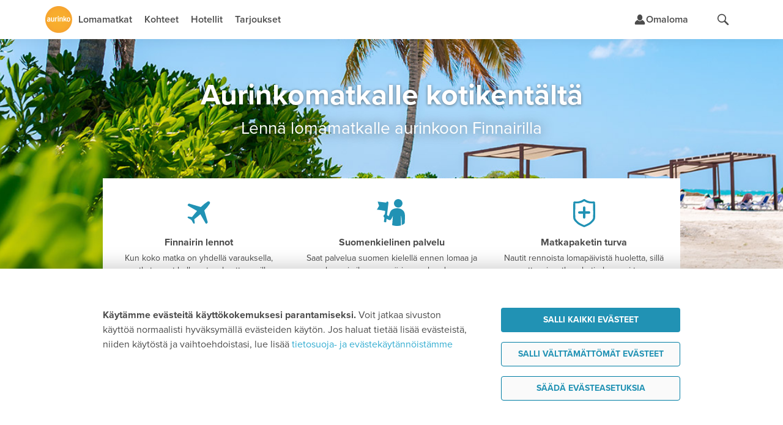

--- FILE ---
content_type: text/html;charset=UTF-8
request_url: https://www.aurinkomatkat.fi/lahtokaupungit
body_size: 44644
content:

<!DOCTYPE html>

<html class="fi no-js v5 a-grade" lang="fi">
<head>
  <meta http-equiv="X-UA-Compatible" content="IE=edge,chrome=1">
  <meta id="viewport" name="viewport" content="width=device-width,initial-scale=1.0,minimum-scale=1.0">
  <meta charset="utf-8">
  <meta name="msapplication-config" content="none"/>


  <title>Lomakohteet ja lennot lähtökaupungeittain | Aurinkomatkat</title>

  <link rel="preconnect"  href="https://resources.aurinkomatkat.fi" /><link rel="preconnect"  href="https://cms.aurinkomatkat.fi" /><link rel="preconnect"  href="https://www.googletagmanager.com" />

  <link rel="shortcut icon" href="https://resources.aurinkomatkat.fi/v3/img/favicon.png">
  <link rel="apple-touch-icon" href="https://resources.aurinkomatkat.fi/v3/img/apple-touch-icon.png">
  <link rel="image_src" type="image/png" href="https://resources.aurinkomatkat.fi/v3/img/logo.png">

  <link href="https://plus.google.com/+Aurinkomatkat" rel="publisher" />
  <link href="https://plus.google.com/+Aurinkomatkat" rel="author" />
  
  
    
    <link href="https://www.aurinkomatkat.fi/lahtokaupungit" rel="canonical"/>
    <meta class="elastic" name="last_url_part" content="lahtokaupungit">
  
  

  
      
    
  

  <meta property="og:image" content="http://resources.aurinkomatkat.fi/Images/palmuranta_punta_cana_1920x400.jpg"/>
  <meta property="og:image:secure_url" content="https://resources.aurinkomatkat.fi/Images/palmuranta_punta_cana_1920x400.jpg"/>

  
  
  <meta name="google-site-verification" content="n-i9comuY1XFJ877D9gOEAv7q-Cx0HKqvJ3SR_IsqE4"/>
  <meta name="msvalidate.01" content="290C55BCA1F59C9AD18B8A77963A9140"/>
  <meta property="fb:pages" content="313183945791"/>

  

<link rel="preload" as="font" href="/v5/fonts/proximanova-light.woff2" type="font/woff2" crossorigin="anonymous">
<link rel="preload" as="font" href="/v5/fonts/proximanova-regular.woff2" type="font/woff2" crossorigin="anonymous">
<link rel="preload" as="font" href="/v5/fonts/proximanova-semibold.woff2" type="font/woff2" crossorigin="anonymous">
<link rel="preload" as="font" href="/v5/fonts/proximanova-bold.woff2" type="font/woff2" crossorigin="anonymous">
<link rel="preload" as="font" href="/v5/fonts/proximanova-extrabold.woff2" type="font/woff2" crossorigin="anonymous">
<link rel="preload" as="font" href="/v5/fonts/proximanova-black.woff2" type="font/woff2" crossorigin="anonymous">
<link rel="preload" as="font" href="/v5/icon-fonts/am-fonticon_77142e21fcde6fbe01f4190b409e7942.woff" crossorigin="anonymous">

<style type="text/css">
  @font-face {
      font-family: 'ProximaNovaLight';
      src: url('/v5/fonts/proximanova-light.woff2') format('woff2'),
           url('/v5/fonts/proximanova-light.woff') format('woff'),
           url('/v5/fonts/proximanova-light.ttf') format('truetype');
      font-weight: normal;
      font-style: normal;
      font-display: swap;
  }
  @font-face {
      font-family: 'ProximaNovaRegular';
      src: url('/v5/fonts/proximanova-regular.woff2') format('woff2'),
           url('/v5/fonts/proximanova-regular.woff') format('woff'),
           url('/v5/fonts/proximanova-regular.ttf') format('truetype');
      font-weight: normal;
      font-style: normal;
      font-display: swap;
  }
  @font-face {
      font-family: 'ProximaNovaSemibold';
      src: url('/v5/fonts/proximanova-semibold.woff2') format('woff2'),
           url('/v5/fonts/proximanova-semibold.woff') format('woff'),
           url('/v5/fonts/proximanova-semibold.ttf') format('truetype');
      font-weight: normal;
      font-style: normal;
      font-display: swap;
  }
   @font-face {
        font-family: 'ProximaNovaBold';
        src: url('/v5/fonts/proximanova-bold.woff2') format('woff2'),
             url('/v5/fonts/proximanova-bold.woff') format('woff'),
             url('/v5/fonts/proximanova-bold.ttf') format('truetype');
        font-weight: normal;
        font-style: normal;
        font-display: swap;
    }
  @font-face {
      font-family: 'ProximaNovaExtraBold';
      src: url('/v5/fonts/proximanova-extrabold.woff2') format('woff2'),
           url('/v5/fonts/proximanova-extrabold.woff') format('woff'),
           url('/v5/fonts/proximanova-extrabold.ttf') format('truetype');
      font-weight: normal;
      font-style: normal;
      font-display: swap;
  }
  @font-face {
      font-family: 'ProximaNovaBlack';
      src: url('/v5/fonts/proximanova-black.woff2') format('woff2'),
           url('/v5/fonts/proximanova-black.woff') format('woff'),
           url('/v5/fonts/proximanova-black.ttf') format('truetype');
      font-weight: normal;
      font-style: normal;
      font-display: swap;
  }
  /* V5 */
  @font-face {
    font-family: "am-fonticon";
    src: url("/v5/icon-fonts/am-fonticon_77142e21fcde6fbe01f4190b409e7942.eot");
    src: url("/v5/icon-fonts/am-fonticon_77142e21fcde6fbe01f4190b409e7942.eot?#iefix") format("embedded-opentype"),
       url("/v5/icon-fonts/am-fonticon_77142e21fcde6fbe01f4190b409e7942.woff") format("woff"),
       url("/v5/icon-fonts/am-fonticon_77142e21fcde6fbe01f4190b409e7942.ttf") format("truetype"),
       url("/v5/icon-fonts/am-fonticon_77142e21fcde6fbe01f4190b409e7942.svg#am-fonticon") format("svg");
    font-weight: normal;
    font-style: normal;
  }

</style>
<link rel="stylesheet" href="/v5/css/main.css?v=V2B18mCgaWN8YFc3vuw2JA" media="screen"/>



















  <link rel="stylesheet" href="/v6/dist/main.TUX3L2RA.css" />


  <script src="/v5/js/vendor/modernizr-2.8.3.min.js?v=V2B18mCgaWN8YFc3vuw2JA" charset="utf-8"></script>

  
  
    <script charset="utf-8">
      var logging = logging || {};
      logging.errorUrl = '/js-log/error';
      logging.reactErrorUrl = '/js-log/react-error';
      logging.traceKitUrl = '/v5/js/vendor/tracekit.js?v=V2B18mCgaWN8YFc3vuw2JA';
      logging.versionHash = 'V2B18mCgaWN8YFc3vuw2JA';
    </script>
    <script src="/v5/js/lib/logging/logging.js?v=V2B18mCgaWN8YFc3vuw2JA" charset="utf-8"></script>
  

  
  <!--[if lt IE 9]>
  <script src="/v3/js/vendor/ie8responsive-min.js?v=V2B18mCgaWN8YFc3vuw2JA" charset="utf-8"></script>
  <![endif]-->

  
  <script>
    if (Function('/*@cc_on return document.documentMode===10@*/')()){
        document.documentElement.className+=' ie10 ie';
    }
  </script>

  
  
  <meta name="layout" content="v3/am/mainResponsive"/>
  <meta property="og:title" content="Lomakohteet ja lennot lähtökaupungeittain"/>
  
  
    <meta property="og:description" content="Lennä lomamatkalle omalta kotikentältäsi suosituimpiin matkakohteisiin! Varaa lomamatka omasta lähtökaupungista ympäri maailmaa kesällä ja talvella."/>
    <meta name="description" class="swiftype" data-type="string" content="Lennä lomamatkalle omalta kotikentältäsi suosituimpiin matkakohteisiin! Varaa lomamatka omasta lähtökaupungista ympäri maailmaa kesällä ja talvella."/>
  
  <link rel="stylesheet" href="/v6/dist/feeders.HD5AB7DQ.css" />

  <!-- op 80437 FEEDERSLANDINGPAGE -->


  



  <!-- Open Datalayer -->
   <script>
     window.dataLayer = window.dataLayer || [];
  </script>

  

  
  <script>
    if (window.localStorage && window.localStorage.getItem('continueBooking')) {
      dataLayer.push({ event: 'gatracking', continue_booking: true })
    } else {
      window.dataLayer.push({ event: 'gatracking', continue_booking: false })
    }
  </script>
  
    <!-- Google Tag Manager -->
    
  <script>(function(w,d,s,l,i){w[l]=w[l]||[];w[l].push({'gtm.start':
  new Date().getTime(),event:'gtm.js'});var f=d.getElementsByTagName(s)[0],
  j=d.createElement(s),dl=l!='dataLayer'?'&l='+l:'';j.async=true;j.src=
  'https://www.googletagmanager.com/gtm.js?id='+i+dl;f.parentNode.insertBefore(j,f);
  })(window,document,'script','dataLayer','GTM-5557J8F');</script>
    
    <!-- End Google Tag Manager -->
  

  <!-- GA datalayer general events -->
  
    



</head>
<body onload="" style="" class="feeders-landing">
  <!-- dynamic start -->
  
  <!-- dynamic end -->
  

<!-- Google Tag Manager -->

  
    
    <noscript><iframe src="//www.googletagmanager.com/ns.html?id=GTM-5557J8F" height="0" width="0" style="display:none;visibility:hidden"></iframe></noscript>
    
  


<!-- End Google Tag Manager -->

  <!-- Chat dialog -->
  



    <script type="text/javascript">
        var __TRAVEL_ASSISTANT_CONSTANTS__ = {
            scriptUrl: '/v6/chat-dist/travelassistant-standalone.M5C3DBSJ.js',
            styleUrl: '/v6/chat-dist/travelassistant-standalone.NTBXX44P.css',
            sessionEndpoint: '/travel-assistant/chat-session',
            chatActionEndpoint: '/travel-assistant/post-action',
            chatSubscriptionEndpoint: '/travel-assistant/subscribe',
            chatReviewEndpoint: '/travel-assistant/post-review',
            chatMessageFeedbackEndpoint: '/travel-assistant/post-chat-message-feedback',
            getPermissionsEndpoint: '/travel-assistant/get-permission-status',
            chatInspectorAction: '',
            isSessionCreationAllowed: true,
            isSessionThrottlingActive: false,
            isChatDebugEnabled: false,
            isInitiallyOpen: false,
            isInitiallyOpenOnWideDesktop: false,
            isTravelAssistantEnabled: true,
            hasInspectorLink: false,
            maxUserInputLength: 1000,
            formData: {"departureLocations":[{"value":"HEL","label":"Helsinki","labelInflected":"Helsingistä","arrivalLocations":["C-AE","R-ABU","R-ABDXB","R-AJM","R-DXB","R-RSK","R-RSDXB","C-ES","A-COSO","R-BEN","R-AGP","R-MRB","R-NER","R-TOR","A-MALL","R-ALC","R-ALPMI","R-CPI","R-CPPMI","R-CAO","R-PMI","R-PDP","R-POL","R-PNO","R-PUS","R-PUPMI","R-SAN","C-IT","A-GARD","R-BRD","R-GAR","R-LMO","R-MAL","R-PDG","R-RIV","R-SIR","A-SICI","R-CEF","R-LET","R-NAX","R-TAO","A-NAPO","R-SOR","R-ISC","C-CAN","R-GOM","A-FUER","R-FUS","R-FUE","R-ECO","R-JND","A-GRAN","R-AGE","R-AGU","R-LPA","R-LPAAG","R-LPAMA","R-LPAME","R-LPAPD","R-MAS","R-MEL","R-PDI","R-PLT","R-MOG","R-PRC","R-SAG","A-LANZ","R-CST","R-BLA","R-ACE","A-TENE","R-FAN","R-LAB","R-LOC","R-GIG","R-PLP","R-PLA","R-PDC","R-PUCO","R-PUPL","R-SCR","R-SACO","R-SAPL","C-GR","R-NXO","R-NXOST","R-STR","R-ZAK","A-COS","R-KRD","R-KOS","R-MRA","R-TIG","A-CRET","R-AGI","R-HAN","R-HER","R-KAL","R-PAL","R-RET","A-PREV","R-LEF","R-PGA","R-SIV","A-RHOD","R-FAL","R-IAL","R-IXI","R-KLY","R-KLYRH","R-LIN","R-LINRH","R-RHO","C-HR","R-CAV","R-DBV","R-MLI","C-CY","R-AIA","R-LCA","R-LCAIA","R-LCPRO","R-LIM","R-PAF","R-PRO","C-PT","A-ALGA","R-ALB","R-ALV","R-LAG","R-LAGAL","R-PRA","R-VIL","R-FNC","C-TH","R-BKK","R-KAKHA","R-CHA","R-CHBKK","R-HUA","R-HUBKK","R-KHO","R-KHA","R-KLM","R-CHGBK","R-CHGPA","R-LNT","R-LAKHA","R-LAKRA","R-KOHKR","R-KOHKA","R-KOHPA","R-SMTBK","R-SMTPA","R-KRA","R-KRAKH","R-KRAKA","R-KRAKT","R-KRAPA","R-PAT","R-PABKK","R-KRKHA","R-PTKHA","R-RAY","R-RABKK","A-PHUK","R-BNG","R-KRN","R-KAT","R-PLG","R-MAI","R-NAI","R-PTO","R-RAW","C-TR","A-ANTA","R-ALA","R-KON","R-SID"]},{"value":"OUL","label":"Oulu","labelInflected":"Oulusta","arrivalLocations":["C-AE","R-ABU","R-ABDXB","R-AJM","R-DXB","R-RSK","R-RSDXB","C-ES","A-COSO","R-BEN","R-AGP","R-MRB","R-NER","R-TOR","A-MALL","R-ALC","R-ALPMI","R-CPI","R-CPPMI","R-CAO","R-PMI","R-PDP","R-PNO","R-PUS","R-PUPMI","R-SAN","C-IT","A-GARD","R-BRD","R-GAR","R-LMO","R-MAL","R-PDG","R-RIV","R-SIR","A-SICI","R-CEF","R-LET","R-NAX","R-TAO","A-NAPO","R-SOR","R-ISC","C-CAN","R-GOM","A-FUER","R-FUS","R-FUE","R-ECO","R-JND","A-GRAN","R-AGE","R-AGU","R-LPA","R-LPAAG","R-LPAMA","R-LPAME","R-LPAPD","R-MAS","R-MEL","R-PDI","R-PLT","R-MOG","R-PRC","R-SAG","A-LANZ","R-CST","R-BLA","R-ACE","A-TENE","R-FAN","R-LAB","R-LOC","R-GIG","R-PLP","R-PLA","R-PDC","R-PUCO","R-PUPL","R-SCR","R-SACO","R-SAPL","C-GR","R-NXO","R-NXOST","R-STR","R-ZAK","A-COS","R-KRD","R-KOS","R-MRA","R-TIG","A-CRET","R-AGI","R-HAN","R-HER","R-KAL","R-PAL","R-RET","A-PREV","R-LEF","R-PGA","R-SIV","A-RHOD","R-FAL","R-IAL","R-IXI","R-KLY","R-KLYRH","R-LIN","R-LINRH","R-RHO","C-HR","R-CAV","R-DBV","R-MLI","C-CY","R-AIA","R-LCA","R-LCAIA","R-LCPRO","R-LIM","R-PAF","R-PRO","C-PT","A-ALGA","R-ALB","R-ALV","R-LAG","R-LAGAL","R-PRA","R-VIL","R-FNC","C-TH","R-BKK","R-KAKHA","R-CHA","R-CHBKK","R-HUA","R-HUBKK","R-KHO","R-KHA","R-KLM","R-CHGBK","R-CHGPA","R-LNT","R-LAKHA","R-LAKRA","R-KOHKR","R-KOHKA","R-KOHPA","R-SMTBK","R-SMTPA","R-KRA","R-KRAKH","R-KRAKA","R-KRAKT","R-KRAPA","R-PAT","R-PABKK","R-KRKHA","R-PTKHA","R-RAY","R-RABKK","A-PHUK","R-BNG","R-KRN","R-KAT","R-PLG","R-MAI","R-NAI","R-PTO","R-RAW","C-TR","A-ANTA","R-ALA","R-KON","R-SID"]},{"value":"KUO","label":"Kuopio","labelInflected":"Kuopiosta","arrivalLocations":["C-AE","R-ABU","R-ABDXB","R-AJM","R-DXB","R-RSK","R-RSDXB","C-ES","A-COSO","R-BEN","R-AGP","R-MRB","R-NER","R-TOR","A-MALL","R-ALC","R-ALPMI","R-CPI","R-CPPMI","R-CAO","R-PMI","R-PDP","R-PNO","R-PUS","R-PUPMI","R-SAN","C-IT","A-GARD","R-BRD","R-GAR","R-LMO","R-MAL","R-PDG","R-RIV","R-SIR","A-SICI","R-CEF","R-LET","R-NAX","R-TAO","A-NAPO","R-SOR","R-ISC","C-CAN","R-GOM","A-FUER","R-FUS","R-FUE","R-ECO","R-JND","A-GRAN","R-AGE","R-AGU","R-LPA","R-LPAAG","R-LPAMA","R-LPAME","R-LPAPD","R-MAS","R-MEL","R-PDI","R-PLT","R-MOG","R-PRC","R-SAG","A-LANZ","R-CST","R-BLA","R-ACE","A-TENE","R-FAN","R-LAB","R-LOC","R-GIG","R-PLP","R-PLA","R-PDC","R-PUCO","R-PUPL","R-SCR","R-SACO","R-SAPL","C-GR","R-NXO","R-NXOST","R-STR","R-ZAK","A-COS","R-KRD","R-KOS","R-MRA","R-TIG","A-CRET","R-AGI","R-HAN","R-HER","R-KAL","R-PAL","R-RET","A-PREV","R-LEF","R-PGA","R-SIV","A-RHOD","R-FAL","R-IAL","R-IXI","R-KLY","R-KLYRH","R-LIN","R-LINRH","R-RHO","C-HR","R-CAV","R-DBV","R-MLI","C-CY","R-AIA","R-LCA","R-LCAIA","R-LCPRO","R-LIM","R-PAF","R-PRO","C-PT","A-ALGA","R-ALB","R-ALV","R-LAG","R-LAGAL","R-PRA","R-VIL","R-FNC","C-TH","R-BKK","R-KAKHA","R-CHA","R-CHBKK","R-HUA","R-HUBKK","R-KHO","R-KHA","R-KLM","R-CHGBK","R-CHGPA","R-LNT","R-LAKHA","R-LAKRA","R-KOHKR","R-KOHKA","R-KOHPA","R-SMTBK","R-SMTPA","R-KRA","R-KRAKH","R-KRAKA","R-KRAKT","R-KRAPA","R-PAT","R-PABKK","R-KRKHA","R-PTKHA","R-RAY","R-RABKK","A-PHUK","R-BNG","R-KRN","R-KAT","R-PLG","R-MAI","R-NAI","R-PTO","R-RAW","C-TR","A-ANTA","R-ALA","R-KON","R-SID"]},{"value":"RVN","label":"Rovaniemi","labelInflected":"Rovaniemeltä","arrivalLocations":["C-AE","R-ABU","R-ABDXB","R-AJM","R-DXB","R-RSK","R-RSDXB","C-ES","A-COSO","R-BEN","R-AGP","R-MRB","R-NER","R-TOR","A-MALL","R-ALC","R-ALPMI","R-CPI","R-CPPMI","R-CAO","R-PMI","R-PDP","R-PNO","R-PUS","R-PUPMI","R-SAN","C-IT","A-GARD","R-BRD","R-GAR","R-LMO","R-MAL","R-PDG","R-RIV","R-SIR","A-SICI","R-CEF","R-LET","R-NAX","R-TAO","A-NAPO","R-SOR","R-ISC","C-CAN","R-GOM","A-FUER","R-FUS","R-FUE","R-ECO","R-JND","A-GRAN","R-AGE","R-AGU","R-LPA","R-LPAAG","R-LPAMA","R-LPAME","R-LPAPD","R-MAS","R-MEL","R-PDI","R-PLT","R-MOG","R-PRC","R-SAG","A-LANZ","R-CST","R-BLA","R-ACE","A-TENE","R-FAN","R-LAB","R-LOC","R-GIG","R-PLP","R-PLA","R-PDC","R-PUCO","R-PUPL","R-SCR","R-SACO","R-SAPL","C-GR","R-NXO","R-NXOST","R-STR","R-ZAK","A-COS","R-KRD","R-KOS","R-MRA","R-TIG","A-CRET","R-AGI","R-HAN","R-HER","R-KAL","R-PAL","R-RET","A-PREV","R-LEF","R-PGA","R-SIV","A-RHOD","R-FAL","R-IAL","R-IXI","R-KLY","R-KLYRH","R-LIN","R-LINRH","R-RHO","C-HR","R-CAV","R-DBV","R-MLI","C-CY","R-AIA","R-LCA","R-LCAIA","R-LCPRO","R-LIM","R-PAF","R-PRO","C-PT","A-ALGA","R-ALB","R-ALV","R-LAG","R-LAGAL","R-PRA","R-VIL","R-FNC","C-TH","R-BKK","R-KAKHA","R-CHA","R-CHBKK","R-HUA","R-HUBKK","R-KHO","R-KHA","R-KLM","R-CHGBK","R-CHGPA","R-LNT","R-LAKHA","R-LAKRA","R-KOHKR","R-KOHKA","R-KOHPA","R-SMTBK","R-SMTPA","R-KRA","R-KRAKH","R-KRAKA","R-KRAKT","R-KRAPA","R-PAT","R-PABKK","R-KRKHA","R-PTKHA","R-RAY","R-RABKK","A-PHUK","R-BNG","R-KRN","R-KAT","R-PLG","R-MAI","R-NAI","R-PTO","R-RAW","C-TR","A-ANTA","R-ALA","R-KON","R-SID"]},{"value":"VAA","label":"Vaasa","labelInflected":"Vaasasta","arrivalLocations":["C-AE","R-ABU","R-ABDXB","R-AJM","R-DXB","R-RSK","R-RSDXB","C-ES","A-COSO","R-BEN","R-AGP","R-MRB","R-NER","R-TOR","A-MALL","R-ALC","R-ALPMI","R-CPI","R-CPPMI","R-CAO","R-PMI","R-PDP","R-PNO","R-PUS","R-PUPMI","R-SAN","C-IT","A-GARD","R-BRD","R-GAR","R-LMO","R-MAL","R-PDG","R-RIV","R-SIR","A-SICI","R-CEF","R-LET","R-NAX","R-TAO","A-NAPO","R-SOR","R-ISC","C-CAN","R-GOM","A-FUER","R-FUS","R-FUE","R-ECO","R-JND","A-GRAN","R-AGE","R-AGU","R-LPA","R-LPAAG","R-LPAMA","R-LPAME","R-LPAPD","R-MAS","R-MEL","R-PDI","R-PLT","R-MOG","R-PRC","R-SAG","A-LANZ","R-CST","R-BLA","R-ACE","A-TENE","R-FAN","R-LAB","R-LOC","R-GIG","R-PLP","R-PLA","R-PDC","R-PUCO","R-PUPL","R-SCR","R-SACO","R-SAPL","C-GR","R-NXO","R-NXOST","R-STR","R-ZAK","A-COS","R-KRD","R-KOS","R-MRA","R-TIG","A-CRET","R-AGI","R-HAN","R-HER","R-KAL","R-PAL","R-RET","A-PREV","R-LEF","R-PGA","R-SIV","A-RHOD","R-FAL","R-IAL","R-IXI","R-KLY","R-KLYRH","R-LIN","R-LINRH","R-RHO","C-HR","R-CAV","R-DBV","R-MLI","C-CY","R-AIA","R-LCA","R-LCAIA","R-LCPRO","R-LIM","R-PAF","R-PRO","C-PT","A-ALGA","R-ALB","R-ALV","R-LAG","R-LAGAL","R-PRA","R-VIL","R-FNC","C-TH","R-BKK","R-KAKHA","R-CHA","R-CHBKK","R-HUA","R-HUBKK","R-KHO","R-KHA","R-KLM","R-CHGBK","R-CHGPA","R-LNT","R-LAKHA","R-LAKRA","R-KOHKR","R-KOHKA","R-KOHPA","R-SMTBK","R-SMTPA","R-KRA","R-KRAKH","R-KRAKA","R-KRAKT","R-KRAPA","R-PAT","R-PABKK","R-KRKHA","R-PTKHA","R-RAY","R-RABKK","A-PHUK","R-BNG","R-KRN","R-KAT","R-PLG","R-MAI","R-NAI","R-PTO","R-RAW","C-TR","A-ANTA","R-ALA","R-KON","R-SID"]}],"arrivalLocations":[{"value":"ALL","label":"Kaikki kohteet","level":0,"children":[],"searchable":[{"from":"2026-01-16","to":"2027-04-30"}]},{"value":"C-AE","label":"Arabiemiirikunnat","level":0,"children":["R-ABU","R-ABDXB","R-AJM","R-DXB","R-RSK","R-RSDXB"],"searchable":[{"from":"2026-01-17","to":"2026-03-28"}]},{"value":"R-ABU","label":"Abu Dhabi","parent":"C-AE","level":1,"children":[],"searchable":[{"from":"2026-01-17","to":"2026-03-28"}]},{"value":"R-ABDXB","label":"Abu Dhabi–Dubai","parent":"C-AE","level":1,"children":[],"searchable":[{"from":"2026-01-17","to":"2026-03-28"}]},{"value":"R-AJM","label":"Ajman","parent":"C-AE","level":1,"children":[],"searchable":[{"from":"2026-01-17","to":"2026-03-28"}]},{"value":"R-DXB","label":"Dubai","parent":"C-AE","level":1,"children":[],"searchable":[{"from":"2026-01-17","to":"2026-03-28"}]},{"value":"R-RSK","label":"Ras al Khaimah","parent":"C-AE","level":1,"children":[],"searchable":[{"from":"2026-01-17","to":"2026-03-28"}]},{"value":"R-RSDXB","label":"Ras al Khaimah–Dubai","parent":"C-AE","level":1,"children":[],"searchable":[{"from":"2026-01-17","to":"2026-03-28"}]},{"value":"C-ES","label":"Espanja","level":0,"children":["A-COSO","A-MALL"],"searchable":[{"from":"2026-01-17","to":"2026-11-13"}]},{"value":"A-COSO","label":"Costa del Sol","parent":"C-ES","level":1,"children":["R-BEN","R-AGP","R-MRB","R-NER","R-TOR"],"searchable":[{"from":"2026-01-17","to":"2026-10-31"}]},{"value":"R-BEN","label":"Benalmadena","parent":"A-COSO","level":2,"children":[],"searchable":[{"from":"2026-01-17","to":"2026-10-31"}]},{"value":"R-AGP","label":"Fuengirola","parent":"A-COSO","level":2,"children":[],"searchable":[{"from":"2026-01-17","to":"2026-10-31"}]},{"value":"R-MRB","label":"Marbella","parent":"A-COSO","level":2,"children":[],"searchable":[{"from":"2026-01-17","to":"2026-10-31"}]},{"value":"R-NER","label":"Nerja","parent":"A-COSO","level":2,"children":[],"searchable":[{"from":"2026-01-17","to":"2026-10-31"}]},{"value":"R-TOR","label":"Torremolinos","parent":"A-COSO","level":2,"children":[],"searchable":[{"from":"2026-01-17","to":"2026-10-31"}]},{"value":"A-MALL","label":"Mallorca","parent":"C-ES","level":1,"children":["R-ALC","R-ALPMI","R-CPI","R-CPPMI","R-CAO","R-PMI","R-PDP","R-POL","R-PNO","R-PUS","R-PUPMI","R-SAN"],"searchable":[{"from":"2026-03-26","to":"2026-11-13"}]},{"value":"R-ALC","label":"Alcudia","parent":"A-MALL","level":2,"children":[],"searchable":[{"from":"2026-04-01","to":"2026-10-24"}]},{"value":"R-ALPMI","label":"Alcudia–Palma","parent":"A-MALL","level":2,"children":[],"searchable":[{"from":"2026-04-01","to":"2026-10-24"}]},{"value":"R-CPI","label":"Ca'n Picafort","parent":"A-MALL","level":2,"children":[],"searchable":[{"from":"2026-04-01","to":"2026-10-24"}]},{"value":"R-CPPMI","label":"Ca'n Picafort–Palma","parent":"A-MALL","level":2,"children":[],"searchable":[{"from":"2026-04-01","to":"2026-10-24"}]},{"value":"R-CAO","label":"Cala d'Or","parent":"A-MALL","level":2,"children":[],"searchable":[{"from":"2026-04-01","to":"2026-10-24"}]},{"value":"R-PMI","label":"Palma","parent":"A-MALL","level":2,"children":[],"searchable":[{"from":"2026-03-26","to":"2026-11-13"}]},{"value":"R-PDP","label":"Playa de Palma","parent":"A-MALL","level":2,"children":[],"searchable":[{"from":"2026-04-01","to":"2026-10-24"}]},{"value":"R-POL","label":"Puerto Pollensa","parent":"A-MALL","level":2,"children":[],"searchable":[{"from":"2026-04-01","to":"2026-10-24"}]},{"value":"R-PNO","label":"Palma Nova","parent":"A-MALL","level":2,"children":[],"searchable":[{"from":"2026-04-01","to":"2026-10-24"}]},{"value":"R-PUS","label":"Puerto de Sóller","parent":"A-MALL","level":2,"children":[],"searchable":[{"from":"2026-03-26","to":"2026-11-13"}]},{"value":"R-PUPMI","label":"Puerto de Sóller–Palma","parent":"A-MALL","level":2,"children":[],"searchable":[{"from":"2026-04-01","to":"2026-10-24"}]},{"value":"R-SAN","label":"Santa Ponsa","parent":"A-MALL","level":2,"children":[],"searchable":[{"from":"2026-04-01","to":"2026-10-24"}]},{"value":"C-IT","label":"Italia","level":0,"children":["A-GARD","A-SICI","A-NAPO"],"searchable":[{"from":"2026-01-17","to":"2026-11-13"}]},{"value":"A-GARD","label":"Gardajärvi","parent":"C-IT","level":1,"children":["R-BRD","R-GAR","R-LMO","R-MAL","R-PDG","R-RIV","R-SIR"],"searchable":[{"from":"2026-04-29","to":"2026-10-24"}]},{"value":"R-BRD","label":"Bardolino","parent":"A-GARD","level":2,"children":[],"searchable":[{"from":"2026-04-29","to":"2026-10-24"}]},{"value":"R-GAR","label":"Garda","parent":"A-GARD","level":2,"children":[],"searchable":[{"from":"2026-04-29","to":"2026-10-24"}]},{"value":"R-LMO","label":"Limone","parent":"A-GARD","level":2,"children":[],"searchable":[{"from":"2026-04-29","to":"2026-10-24"}]},{"value":"R-MAL","label":"Malcesine","parent":"A-GARD","level":2,"children":[],"searchable":[{"from":"2026-04-29","to":"2026-10-24"}]},{"value":"R-PDG","label":"Peschiera del Garda","parent":"A-GARD","level":2,"children":[],"searchable":[{"from":"2026-04-29","to":"2026-10-24"}]},{"value":"R-RIV","label":"Riva","parent":"A-GARD","level":2,"children":[],"searchable":[{"from":"2026-04-29","to":"2026-10-24"}]},{"value":"R-SIR","label":"Sirmione","parent":"A-GARD","level":2,"children":[],"searchable":[{"from":"2026-04-29","to":"2026-10-24"}]},{"value":"A-SICI","label":"Sisilia","parent":"C-IT","level":1,"children":["R-CEF","R-LET","R-NAX","R-TAO"],"searchable":[{"from":"2026-04-01","to":"2026-10-25"}]},{"value":"R-CEF","label":"Cefalù","parent":"A-SICI","level":2,"children":[],"searchable":[{"from":"2026-04-01","to":"2026-10-25"}]},{"value":"R-LET","label":"Letojanni","parent":"A-SICI","level":2,"children":[],"searchable":[{"from":"2026-04-01","to":"2026-10-25"}]},{"value":"R-NAX","label":"Giardini Naxos","parent":"A-SICI","level":2,"children":[],"searchable":[{"from":"2026-04-01","to":"2026-10-25"}]},{"value":"R-TAO","label":"Taormina","parent":"A-SICI","level":2,"children":[],"searchable":[{"from":"2026-04-01","to":"2026-10-25"}]},{"value":"A-NAPO","label":"Napolinlahti","parent":"C-IT","level":1,"children":["R-SOR","R-ISC"],"searchable":[{"from":"2026-04-02","to":"2026-10-29"}]},{"value":"R-SOR","label":"Sorrento","parent":"A-NAPO","level":2,"children":[],"searchable":[{"from":"2026-04-02","to":"2026-10-29"}]},{"value":"R-ISC","label":"Ischia","parent":"A-NAPO","level":2,"children":[],"searchable":[{"from":"2026-04-02","to":"2026-10-29"}]},{"value":"C-CAN","label":"Kanariansaaret","level":0,"children":["R-GOM","A-FUER","A-GRAN","A-LANZ","A-TENE"],"searchable":[{"from":"2026-01-17","to":"2026-04-30"},{"from":"2026-09-26","to":"2027-03-28"}]},{"value":"R-GOM","label":"La Gomera","parent":"C-CAN","level":1,"children":[],"searchable":[{"from":"2026-01-17","to":"2026-03-27"},{"from":"2026-09-26","to":"2027-03-28"}]},{"value":"A-FUER","label":"Fuerteventura","parent":"C-CAN","level":1,"children":["R-FUS","R-FUE","R-ECO","R-JND"],"searchable":[{"from":"2026-01-17","to":"2026-04-10"}]},{"value":"R-FUS","label":"Caleta de Fuste","parent":"A-FUER","level":2,"children":[],"searchable":[{"from":"2026-01-17","to":"2026-04-10"}]},{"value":"R-FUE","label":"Corralejo","parent":"A-FUER","level":2,"children":[],"searchable":[{"from":"2026-01-17","to":"2026-04-10"}]},{"value":"R-ECO","label":"El Cotillo","parent":"A-FUER","level":2,"children":[],"searchable":[{"from":"2026-01-17","to":"2026-04-10"}]},{"value":"R-JND","label":"Jandia","parent":"A-FUER","level":2,"children":[],"searchable":[{"from":"2026-01-17","to":"2026-04-10"}]},{"value":"A-GRAN","label":"Gran Canaria","parent":"C-CAN","level":1,"children":["R-AGE","R-AGU","R-LPA","R-LPAAG","R-LPAMA","R-LPAME","R-LPAPD","R-MAS","R-MEL","R-PDI","R-PLT","R-MOG","R-PRC","R-SAG"],"searchable":[{"from":"2026-01-17","to":"2026-04-30"},{"from":"2026-09-26","to":"2027-03-27"}]},{"value":"R-AGE","label":"Agaete","parent":"A-GRAN","level":2,"children":[],"searchable":[{"from":"2026-01-17","to":"2026-04-18"}]},{"value":"R-AGU","label":"Arguineguin","parent":"A-GRAN","level":2,"children":[],"searchable":[{"from":"2026-01-17","to":"2026-04-18"},{"from":"2026-09-26","to":"2027-03-27"}]},{"value":"R-LPA","label":"Las Palmas","parent":"A-GRAN","level":2,"children":[],"searchable":[{"from":"2026-01-17","to":"2026-04-30"},{"from":"2026-09-26","to":"2027-03-27"}]},{"value":"R-LPAAG","label":"Las Palmas–Agaete","parent":"A-GRAN","level":2,"children":[],"searchable":[{"from":"2026-01-17","to":"2026-04-18"}]},{"value":"R-LPAMA","label":"Las Palmas–Maspalomas","parent":"A-GRAN","level":2,"children":[],"searchable":[{"from":"2026-01-17","to":"2026-04-18"}]},{"value":"R-LPAME","label":"Las Palmas–Meloneras","parent":"A-GRAN","level":2,"children":[],"searchable":[{"from":"2026-01-17","to":"2026-04-18"}]},{"value":"R-LPAPD","label":"Las Palmas–Playa del Inglés","parent":"A-GRAN","level":2,"children":[],"searchable":[{"from":"2026-01-17","to":"2026-04-18"}]},{"value":"R-MAS","label":"Maspalomas","parent":"A-GRAN","level":2,"children":[],"searchable":[{"from":"2026-01-17","to":"2026-04-30"},{"from":"2026-09-26","to":"2027-03-27"}]},{"value":"R-MEL","label":"Meloneras","parent":"A-GRAN","level":2,"children":[],"searchable":[{"from":"2026-01-17","to":"2026-04-30"},{"from":"2026-09-26","to":"2027-03-27"}]},{"value":"R-PDI","label":"Playa del Inglés","parent":"A-GRAN","level":2,"children":[],"searchable":[{"from":"2026-01-17","to":"2026-04-30"},{"from":"2026-09-26","to":"2027-03-27"}]},{"value":"R-PLT","label":"Playa Taurito","parent":"A-GRAN","level":2,"children":[],"searchable":[{"from":"2026-01-17","to":"2026-04-18"}]},{"value":"R-MOG","label":"Puerto de Mogan","parent":"A-GRAN","level":2,"children":[],"searchable":[{"from":"2026-01-17","to":"2026-04-18"},{"from":"2026-09-26","to":"2027-03-27"}]},{"value":"R-PRC","label":"Puerto Rico","parent":"A-GRAN","level":2,"children":[],"searchable":[{"from":"2026-01-17","to":"2026-04-18"},{"from":"2026-09-26","to":"2027-03-27"}]},{"value":"R-SAG","label":"San Agustin","parent":"A-GRAN","level":2,"children":[],"searchable":[{"from":"2026-01-17","to":"2026-04-18"},{"from":"2026-09-26","to":"2027-03-27"}]},{"value":"A-LANZ","label":"Lanzarote","parent":"C-CAN","level":1,"children":["R-CST","R-BLA","R-ACE"],"searchable":[{"from":"2026-01-17","to":"2026-04-11"}]},{"value":"R-CST","label":"Costa Teguise","parent":"A-LANZ","level":2,"children":[],"searchable":[{"from":"2026-01-17","to":"2026-04-11"}]},{"value":"R-BLA","label":"Playa Blanca","parent":"A-LANZ","level":2,"children":[],"searchable":[{"from":"2026-01-17","to":"2026-04-11"}]},{"value":"R-ACE","label":"Puerto del Carmen","parent":"A-LANZ","level":2,"children":[],"searchable":[{"from":"2026-01-17","to":"2026-04-11"}]},{"value":"A-TENE","label":"Teneriffa","parent":"C-CAN","level":1,"children":["R-FAN","R-LAB","R-LOC","R-GIG","R-PLP","R-PLA","R-PDC","R-PUCO","R-PUPL","R-SCR","R-SACO","R-SAPL"],"searchable":[{"from":"2026-01-17","to":"2026-04-30"},{"from":"2026-09-26","to":"2027-03-28"}]},{"value":"R-FAN","label":"Costa Adeje","parent":"A-TENE","level":2,"children":[],"searchable":[{"from":"2026-01-17","to":"2026-04-13"},{"from":"2026-09-26","to":"2027-03-28"}]},{"value":"R-LAB","label":"Golf del Sur","parent":"A-TENE","level":2,"children":[],"searchable":[{"from":"2026-01-17","to":"2026-04-13"}]},{"value":"R-LOC","label":"Los Cristianos","parent":"A-TENE","level":2,"children":[],"searchable":[{"from":"2026-01-17","to":"2026-04-13"},{"from":"2026-09-26","to":"2027-03-28"}]},{"value":"R-GIG","label":"Los Gigantes","parent":"A-TENE","level":2,"children":[],"searchable":[{"from":"2026-01-17","to":"2026-04-13"},{"from":"2026-09-26","to":"2027-03-28"}]},{"value":"R-PLP","label":"Playa Paraiso","parent":"A-TENE","level":2,"children":[],"searchable":[{"from":"2026-01-17","to":"2026-04-13"}]},{"value":"R-PLA","label":"Playa de las Américas","parent":"A-TENE","level":2,"children":[],"searchable":[{"from":"2026-01-17","to":"2026-04-13"},{"from":"2026-09-26","to":"2027-03-28"}]},{"value":"R-PDC","label":"Puerto de la Cruz","parent":"A-TENE","level":2,"children":[],"searchable":[{"from":"2026-01-17","to":"2026-04-13"},{"from":"2026-09-26","to":"2027-03-28"}]},{"value":"R-PUCO","label":"Puerto de la Cruz–Costa Adeje","parent":"A-TENE","level":2,"children":[],"searchable":[{"from":"2026-01-17","to":"2026-04-30"}]},{"value":"R-PUPL","label":"Puerto de la Cruz–Playa de las Americas","parent":"A-TENE","level":2,"children":[],"searchable":[{"from":"2026-01-17","to":"2026-04-30"}]},{"value":"R-SCR","label":"Santa Cruz","parent":"A-TENE","level":2,"children":[],"searchable":[{"from":"2026-01-17","to":"2026-04-13"},{"from":"2026-09-26","to":"2027-03-28"}]},{"value":"R-SACO","label":"Santa Cruz–Costa Adeje","parent":"A-TENE","level":2,"children":[],"searchable":[{"from":"2026-01-17","to":"2026-04-30"}]},{"value":"R-SAPL","label":"Santa Cruz–Playa de las Americas","parent":"A-TENE","level":2,"children":[],"searchable":[{"from":"2026-01-17","to":"2026-04-30"}]},{"value":"C-GR","label":"Kreikka","level":0,"children":["R-NXO","R-NXOST","R-STR","R-ZAK","A-COS","A-CRET","A-PREV","A-RHOD"],"searchable":[{"from":"2026-03-26","to":"2026-11-28"}]},{"value":"R-NXO","label":"Naxos","parent":"C-GR","level":1,"children":[],"searchable":[{"from":"2026-05-02","to":"2026-10-24"}]},{"value":"R-NXOST","label":"Naxos–Santorini","parent":"C-GR","level":1,"children":[],"searchable":[{"from":"2026-03-26","to":"2026-11-13"}]},{"value":"R-STR","label":"Santorini","parent":"C-GR","level":1,"children":[],"searchable":[{"from":"2026-05-02","to":"2026-10-24"}]},{"value":"R-ZAK","label":"Zakynthos","parent":"C-GR","level":1,"children":[],"searchable":[{"from":"2026-05-13","to":"2026-09-30"}]},{"value":"A-COS","label":"Kosin saari","parent":"C-GR","level":1,"children":["R-KRD","R-KOS","R-MRA","R-TIG"],"searchable":[{"from":"2026-05-02","to":"2026-10-24"}]},{"value":"R-KRD","label":"Kardamena","parent":"A-COS","level":2,"children":[],"searchable":[{"from":"2026-05-02","to":"2026-10-24"}]},{"value":"R-KOS","label":"Kos","parent":"A-COS","level":2,"children":[],"searchable":[{"from":"2026-05-02","to":"2026-10-24"}]},{"value":"R-MRA","label":"Marmari","parent":"A-COS","level":2,"children":[],"searchable":[{"from":"2026-05-02","to":"2026-10-24"}]},{"value":"R-TIG","label":"Tigaki","parent":"A-COS","level":2,"children":[],"searchable":[{"from":"2026-05-02","to":"2026-10-24"}]},{"value":"A-CRET","label":"Kreeta","parent":"C-GR","level":1,"children":["R-AGI","R-HAN","R-HER","R-KAL","R-PAL","R-RET"],"searchable":[{"from":"2026-03-29","to":"2026-10-31"}]},{"value":"R-AGI","label":"Agios Nikolaos","parent":"A-CRET","level":2,"children":[],"searchable":[{"from":"2026-04-17","to":"2026-10-26"}]},{"value":"R-HAN","label":"Hania","parent":"A-CRET","level":2,"children":[],"searchable":[{"from":"2026-03-29","to":"2026-10-31"}]},{"value":"R-HER","label":"Hersonissos","parent":"A-CRET","level":2,"children":[],"searchable":[{"from":"2026-04-17","to":"2026-10-26"}]},{"value":"R-KAL","label":"Kalives","parent":"A-CRET","level":2,"children":[],"searchable":[{"from":"2026-03-29","to":"2026-10-31"}]},{"value":"R-PAL","label":"Paleohora","parent":"A-CRET","level":2,"children":[],"searchable":[{"from":"2026-03-29","to":"2026-10-31"}]},{"value":"R-RET","label":"Rethymnon","parent":"A-CRET","level":2,"children":[],"searchable":[{"from":"2026-03-29","to":"2026-10-31"}]},{"value":"A-PREV","label":"Prevezan alue","parent":"C-GR","level":1,"children":["R-LEF","R-PGA","R-SIV"],"searchable":[{"from":"2026-05-02","to":"2026-10-24"}]},{"value":"R-LEF","label":"Lefkas","parent":"A-PREV","level":2,"children":[],"searchable":[{"from":"2026-05-02","to":"2026-10-24"}]},{"value":"R-PGA","label":"Parga","parent":"A-PREV","level":2,"children":[],"searchable":[{"from":"2026-05-02","to":"2026-10-24"}]},{"value":"R-SIV","label":"Sivota","parent":"A-PREV","level":2,"children":[],"searchable":[{"from":"2026-05-02","to":"2026-10-24"}]},{"value":"A-RHOD","label":"Rodos","parent":"C-GR","level":1,"children":["R-FAL","R-IAL","R-IXI","R-KLY","R-KLYRH","R-LIN","R-LINRH","R-RHO"],"searchable":[{"from":"2026-03-26","to":"2026-11-28"}]},{"value":"R-FAL","label":"Faliraki & Kalithea","parent":"A-RHOD","level":2,"children":[],"searchable":[{"from":"2026-04-02","to":"2026-11-28"}]},{"value":"R-IAL","label":"Ialyssos","parent":"A-RHOD","level":2,"children":[],"searchable":[{"from":"2026-04-02","to":"2026-11-28"}]},{"value":"R-IXI","label":"Ixia","parent":"A-RHOD","level":2,"children":[],"searchable":[{"from":"2026-04-02","to":"2026-11-28"}]},{"value":"R-KLY","label":"Kolymbia","parent":"A-RHOD","level":2,"children":[],"searchable":[{"from":"2026-04-02","to":"2026-11-28"}]},{"value":"R-KLYRH","label":"Kolymbia–Rodoksen kaupunki","parent":"A-RHOD","level":2,"children":[],"searchable":[{"from":"2026-04-02","to":"2026-11-28"}]},{"value":"R-LIN","label":"Lindos","parent":"A-RHOD","level":2,"children":[],"searchable":[{"from":"2026-04-02","to":"2026-10-25"}]},{"value":"R-LINRH","label":"Lindos–Rodoksen kaupunki","parent":"A-RHOD","level":2,"children":[],"searchable":[{"from":"2026-03-26","to":"2026-11-13"}]},{"value":"R-RHO","label":"Rodoksen kaupunki","parent":"A-RHOD","level":2,"children":[],"searchable":[{"from":"2026-04-02","to":"2026-11-28"}]},{"value":"C-HR","label":"Kroatia","level":0,"children":["R-CAV","R-DBV","R-MLI"],"searchable":[{"from":"2026-03-26","to":"2026-11-13"}]},{"value":"R-CAV","label":"Cavtat","parent":"C-HR","level":1,"children":[],"searchable":[{"from":"2026-04-20","to":"2026-11-05"}]},{"value":"R-DBV","label":"Dubrovnik","parent":"C-HR","level":1,"children":[],"searchable":[{"from":"2026-04-20","to":"2026-11-05"}]},{"value":"R-MLI","label":"Mlini","parent":"C-HR","level":1,"children":[],"searchable":[{"from":"2026-04-20","to":"2026-11-05"}]},{"value":"C-CY","label":"Kypros","level":0,"children":["R-AIA","R-LCA","R-LCAIA","R-LCPRO","R-LIM","R-PAF","R-PRO"],"searchable":[{"from":"2026-03-29","to":"2026-11-22"}]},{"value":"R-AIA","label":"Agia Napa","parent":"C-CY","level":1,"children":[],"searchable":[{"from":"2026-03-29","to":"2026-11-22"}]},{"value":"R-LCA","label":"Larnaka","parent":"C-CY","level":1,"children":[],"searchable":[{"from":"2026-03-29","to":"2026-11-22"}]},{"value":"R-LCAIA","label":"Larnaka–Agia Napa","parent":"C-CY","level":1,"children":[],"searchable":[{"from":"2026-03-29","to":"2026-11-22"}]},{"value":"R-LCPRO","label":"Larnaka–Protaras","parent":"C-CY","level":1,"children":[],"searchable":[{"from":"2026-03-29","to":"2026-11-22"}]},{"value":"R-LIM","label":"Limassol","parent":"C-CY","level":1,"children":[],"searchable":[{"from":"2026-03-29","to":"2026-11-22"}]},{"value":"R-PAF","label":"Pafos","parent":"C-CY","level":1,"children":[],"searchable":[{"from":"2026-03-29","to":"2026-11-22"}]},{"value":"R-PRO","label":"Protaras","parent":"C-CY","level":1,"children":[],"searchable":[{"from":"2026-03-29","to":"2026-11-22"}]},{"value":"C-PT","label":"Portugali","level":0,"children":["A-ALGA","R-FNC"],"searchable":[{"from":"2026-01-17","to":"2026-11-26"}]},{"value":"A-ALGA","label":"Algarve","parent":"C-PT","level":1,"children":["R-ALB","R-ALV","R-LAG","R-LAGAL","R-PRA","R-VIL"],"searchable":[{"from":"2026-03-12","to":"2026-11-26"}]},{"value":"R-ALB","label":"Albufeira","parent":"A-ALGA","level":2,"children":[],"searchable":[{"from":"2026-03-12","to":"2026-11-26"}]},{"value":"R-ALV","label":"Alvor","parent":"A-ALGA","level":2,"children":[],"searchable":[{"from":"2026-03-12","to":"2026-11-26"}]},{"value":"R-LAG","label":"Lagos","parent":"A-ALGA","level":2,"children":[],"searchable":[{"from":"2026-03-12","to":"2026-11-26"}]},{"value":"R-LAGAL","label":"Lagos–Albufeira","parent":"A-ALGA","level":2,"children":[],"searchable":[{"from":"2026-03-12","to":"2026-11-26"}]},{"value":"R-PRA","label":"Praia da Rocha","parent":"A-ALGA","level":2,"children":[],"searchable":[{"from":"2026-03-12","to":"2026-11-26"}]},{"value":"R-VIL","label":"Vilamoura","parent":"A-ALGA","level":2,"children":[],"searchable":[{"from":"2026-03-12","to":"2026-11-26"}]},{"value":"R-FNC","label":"Madeira","parent":"C-PT","level":1,"children":[],"searchable":[{"from":"2026-01-17","to":"2026-10-23"}]},{"value":"C-TH","label":"Thaimaa","level":0,"children":["R-BKK","R-KAKHA","R-CHA","R-CHBKK","R-HUA","R-HUBKK","R-KHO","R-KHA","R-KLM","R-CHGBK","R-CHGPA","R-LNT","R-LAKHA","R-LAKRA","R-KOHKR","R-KOHKA","R-KOHPA","R-SMTBK","R-SMTPA","R-KRA","R-KRAKH","R-KRAKA","R-KRAKT","R-KRAPA","R-PAT","R-PABKK","R-KRKHA","R-PTKHA","R-RAY","R-RABKK","A-PHUK"],"searchable":[{"from":"2026-01-17","to":"2026-03-28"},{"from":"2026-10-31","to":"2027-03-27"}]},{"value":"R-BKK","label":"Bangkok","parent":"C-TH","level":1,"children":[],"searchable":[{"from":"2026-01-17","to":"2026-03-26"}]},{"value":"R-KAKHA","label":"Phuket, Karon Beach–Khao Lak","parent":"C-TH","level":1,"children":[],"searchable":[{"from":"2026-10-31","to":"2027-03-27"}]},{"value":"R-CHA","label":"Cha-Am","parent":"C-TH","level":1,"children":[],"searchable":[{"from":"2026-01-17","to":"2026-03-26"}]},{"value":"R-CHBKK","label":"Cha-Am–Bangkok","parent":"C-TH","level":1,"children":[],"searchable":[{"from":"2026-01-17","to":"2026-03-26"}]},{"value":"R-HUA","label":"Hua Hin","parent":"C-TH","level":1,"children":[],"searchable":[{"from":"2026-01-17","to":"2026-03-26"}]},{"value":"R-HUBKK","label":"Hua Hin–Bangkok","parent":"C-TH","level":1,"children":[],"searchable":[{"from":"2026-01-17","to":"2026-03-26"}]},{"value":"R-KHO","label":"Khanom","parent":"C-TH","level":1,"children":[],"searchable":[{"from":"2026-01-17","to":"2026-03-28"},{"from":"2026-11-26","to":"2027-03-26"}]},{"value":"R-KHA","label":"Khao Lak","parent":"C-TH","level":1,"children":[],"searchable":[{"from":"2026-01-17","to":"2026-03-28"},{"from":"2026-10-31","to":"2027-03-27"}]},{"value":"R-KLM","label":"Klong Muang, Krabi","parent":"C-TH","level":1,"children":[],"searchable":[{"from":"2026-01-17","to":"2026-03-28"}]},{"value":"R-CHGBK","label":"Koh Chang–Bangkok","parent":"C-TH","level":1,"children":[],"searchable":[{"from":"2026-01-17","to":"2026-03-26"}]},{"value":"R-CHGPA","label":"Koh Chang–Pattaya","parent":"C-TH","level":1,"children":[],"searchable":[{"from":"2026-01-17","to":"2026-03-26"}]},{"value":"R-LNT","label":"Koh Lanta","parent":"C-TH","level":1,"children":[],"searchable":[{"from":"2026-01-17","to":"2026-03-28"},{"from":"2026-11-26","to":"2027-03-26"}]},{"value":"R-LAKHA","label":"Koh Lanta–Khao Lak","parent":"C-TH","level":1,"children":[],"searchable":[{"from":"2026-01-17","to":"2026-03-28"}]},{"value":"R-LAKRA","label":"Koh Lanta–Krabi","parent":"C-TH","level":1,"children":[],"searchable":[{"from":"2026-01-17","to":"2026-03-28"},{"from":"2026-11-26","to":"2027-03-26"}]},{"value":"R-KOHKR","label":"Koh Lanta–Phuket, Karon Beach","parent":"C-TH","level":1,"children":[],"searchable":[{"from":"2026-01-17","to":"2026-03-28"}]},{"value":"R-KOHKA","label":"Koh Lanta–Phuket, Kata Beach","parent":"C-TH","level":1,"children":[],"searchable":[{"from":"2026-01-17","to":"2026-03-28"}]},{"value":"R-KOHPA","label":"Koh Lanta–Phuket, Patong Beach","parent":"C-TH","level":1,"children":[],"searchable":[{"from":"2026-01-17","to":"2026-03-28"}]},{"value":"R-SMTBK","label":"Koh Samet–Bangkok","parent":"C-TH","level":1,"children":[],"searchable":[{"from":"2026-01-17","to":"2026-03-26"}]},{"value":"R-SMTPA","label":"Koh Samet–Pattaya","parent":"C-TH","level":1,"children":[],"searchable":[{"from":"2026-01-17","to":"2026-03-26"}]},{"value":"R-KRA","label":"Krabi","parent":"C-TH","level":1,"children":[],"searchable":[{"from":"2026-01-17","to":"2026-03-28"},{"from":"2026-11-26","to":"2027-03-26"}]},{"value":"R-KRAKH","label":"Krabi–Khao Lak","parent":"C-TH","level":1,"children":[],"searchable":[{"from":"2026-01-17","to":"2026-03-28"}]},{"value":"R-KRAKA","label":"Krabi–Phuket, Karon Beach","parent":"C-TH","level":1,"children":[],"searchable":[{"from":"2026-01-17","to":"2026-03-28"}]},{"value":"R-KRAKT","label":"Krabi–Phuket, Kata Beach","parent":"C-TH","level":1,"children":[],"searchable":[{"from":"2026-01-17","to":"2026-03-28"}]},{"value":"R-KRAPA","label":"Krabi–Phuket, Patong Beach","parent":"C-TH","level":1,"children":[],"searchable":[{"from":"2026-01-17","to":"2026-03-28"}]},{"value":"R-PAT","label":"Pattaya","parent":"C-TH","level":1,"children":[],"searchable":[{"from":"2026-01-17","to":"2026-03-26"}]},{"value":"R-PABKK","label":"Pattaya–Bangkok","parent":"C-TH","level":1,"children":[],"searchable":[{"from":"2026-01-17","to":"2026-03-26"}]},{"value":"R-KRKHA","label":"Phuket, Kata Beach–Khao Lak","parent":"C-TH","level":1,"children":[],"searchable":[{"from":"2026-01-17","to":"2026-03-28"},{"from":"2026-10-31","to":"2027-03-27"}]},{"value":"R-PTKHA","label":"Phuket, Patong Beach–Khao Lak","parent":"C-TH","level":1,"children":[],"searchable":[{"from":"2026-01-17","to":"2026-03-28"},{"from":"2026-10-31","to":"2027-03-27"}]},{"value":"R-RAY","label":"Rayong","parent":"C-TH","level":1,"children":[],"searchable":[{"from":"2026-01-17","to":"2026-03-26"}]},{"value":"R-RABKK","label":"Rayong–Bangkok","parent":"C-TH","level":1,"children":[],"searchable":[{"from":"2026-01-17","to":"2026-03-26"}]},{"value":"A-PHUK","label":"Phuket","parent":"C-TH","level":1,"children":["R-BNG","R-KRN","R-KAT","R-PLG","R-MAI","R-NAI","R-PTO","R-RAW"],"searchable":[{"from":"2026-01-17","to":"2026-03-28"},{"from":"2026-10-31","to":"2027-03-27"}]},{"value":"R-BNG","label":"Bangtao Beach","parent":"A-PHUK","level":2,"children":[],"searchable":[{"from":"2026-01-17","to":"2026-03-28"},{"from":"2026-10-31","to":"2027-03-27"}]},{"value":"R-KRN","label":"Karon Beach","parent":"A-PHUK","level":2,"children":[],"searchable":[{"from":"2026-01-17","to":"2026-03-28"},{"from":"2026-10-31","to":"2027-03-27"}]},{"value":"R-KAT","label":"Kata Beach","parent":"A-PHUK","level":2,"children":[],"searchable":[{"from":"2026-01-17","to":"2026-03-28"},{"from":"2026-10-31","to":"2027-03-27"}]},{"value":"R-PLG","label":"Laguna Phuket","parent":"A-PHUK","level":2,"children":[],"searchable":[{"from":"2026-01-17","to":"2026-03-28"}]},{"value":"R-MAI","label":"Mai Khao","parent":"A-PHUK","level":2,"children":[],"searchable":[{"from":"2026-01-17","to":"2026-03-28"},{"from":"2026-10-31","to":"2027-03-27"}]},{"value":"R-NAI","label":"Nai Yang Beach","parent":"A-PHUK","level":2,"children":[],"searchable":[{"from":"2026-01-17","to":"2026-03-28"}]},{"value":"R-PTO","label":"Patong Beach","parent":"A-PHUK","level":2,"children":[],"searchable":[{"from":"2026-01-17","to":"2026-03-28"},{"from":"2026-10-31","to":"2027-03-27"}]},{"value":"R-RAW","label":"Rawai Beach","parent":"A-PHUK","level":2,"children":[],"searchable":[{"from":"2026-01-17","to":"2026-03-28"},{"from":"2026-10-31","to":"2027-03-27"}]},{"value":"C-TR","label":"Turkki","level":0,"children":["A-ANTA"],"searchable":[{"from":"2026-01-17","to":"2026-11-14"}]},{"value":"A-ANTA","label":"Antalyan alue","parent":"C-TR","level":1,"children":["R-ALA","R-KON","R-SID"],"searchable":[{"from":"2026-01-17","to":"2026-11-14"}]},{"value":"R-ALA","label":"Alanya","parent":"A-ANTA","level":2,"children":[],"searchable":[{"from":"2026-01-17","to":"2026-11-14"}]},{"value":"R-KON","label":"Konakli","parent":"A-ANTA","level":2,"children":[],"searchable":[{"from":"2026-03-28","to":"2026-11-14"}]},{"value":"R-SID","label":"Side","parent":"A-ANTA","level":2,"children":[],"searchable":[{"from":"2026-03-28","to":"2026-11-14"}]}],"minChildAge":0,"maxChildAge":17,"maxRooms":3,"maxPax":9,"maxChildrenPerRoom":5,"maxPaxPerRoom":9,"maxChildren":6,"durations":{"HEL":[{"value":"3-5","label":"3–5 päivää","labelShort":"3–5 pv"},{"value":"6-8","label":"1 viikko","labelShort":"1 vk"},{"value":"9-12","label":"9–12 päivää","labelShort":"9–12 pv"},{"value":"13-17","label":"2 viikkoa","labelShort":"2 vk"},{"value":"18-24","label":"3 viikkoa","labelShort":"3 vk"},{"value":"25-30","label":"4 viikkoa","labelShort":"4 vk"}],"OUL":[{"value":"3-5","label":"3–5 päivää","labelShort":"3–5 pv"},{"value":"6-8","label":"1 viikko","labelShort":"1 vk"},{"value":"9-12","label":"9–12 päivää","labelShort":"9–12 pv"},{"value":"13-17","label":"2 viikkoa","labelShort":"2 vk"}],"KUO":[{"value":"3-5","label":"3–5 päivää","labelShort":"3–5 pv"},{"value":"6-8","label":"1 viikko","labelShort":"1 vk"},{"value":"9-12","label":"9–12 päivää","labelShort":"9–12 pv"},{"value":"13-17","label":"2 viikkoa","labelShort":"2 vk"}],"RVN":[{"value":"3-5","label":"3–5 päivää","labelShort":"3–5 pv"},{"value":"6-8","label":"1 viikko","labelShort":"1 vk"},{"value":"9-12","label":"9–12 päivää","labelShort":"9–12 pv"},{"value":"13-17","label":"2 viikkoa","labelShort":"2 vk"}],"VAA":[{"value":"3-5","label":"3–5 päivää","labelShort":"3–5 pv"},{"value":"6-8","label":"1 viikko","labelShort":"1 vk"},{"value":"9-12","label":"9–12 päivää","labelShort":"9–12 pv"},{"value":"13-17","label":"2 viikkoa","labelShort":"2 vk"}]},"defaultDuration":"6-8","basicAvData":{"HEL":{"2A":{"3-5":"2026-01-16","6-8":"2026-01-16","9-12":"2026-01-16","13-17":"2026-01-17","18-24":"2026-01-16","25-30":"2026-01-16"},"2A2C":{"3-5":"2026-01-16","6-8":"2026-01-16","9-12":"2026-01-16","13-17":"2026-01-17","18-24":"2026-01-21","25-30":"2026-02-01"},"1A":{"3-5":"2026-01-16","6-8":"2026-01-16","9-12":"2026-01-16","13-17":"2026-01-17","18-24":"2026-01-16","25-30":"2026-01-16"},"2A1C":{"3-5":"2026-01-16","6-8":"2026-01-16","9-12":"2026-01-16","13-17":"2026-01-17","18-24":"2026-01-16","25-30":"2026-01-16"},"2A3C":{"3-5":"2026-01-16","6-8":"2026-01-16","9-12":"2026-01-16","13-17":"2026-01-23","18-24":"2026-02-09","25-30":"2026-02-09"},"2A1C1I":{"3-5":"2026-01-16","6-8":"2026-01-16","9-12":"2026-01-16","13-17":"2026-01-17","18-24":"2026-01-16","25-30":"2026-01-16"},"1A1C":{"3-5":"2026-01-16","6-8":"2026-01-16","9-12":"2026-01-16","13-17":"2026-01-17","18-24":"2026-01-16","25-30":"2026-01-16"},"3A":{"3-5":"2026-01-16","6-8":"2026-01-16","9-12":"2026-01-16","13-17":"2026-01-17","18-24":"2026-01-16","25-30":"2026-01-16"},"1A2C":{"3-5":"2026-01-16","6-8":"2026-01-16","9-12":"2026-01-16","13-17":"2026-01-17","18-24":"2026-01-16","25-30":"2026-01-16"},"2A_2A":{"3-5":"2026-01-16","6-8":"2026-01-16","9-12":"2026-01-16","13-17":"2026-01-17","18-24":"2026-01-21","25-30":"2026-02-01"},"2A1I":{"3-5":"2026-01-16","6-8":"2026-01-16","9-12":"2026-01-16","13-17":"2026-01-17","18-24":"2026-01-16","25-30":"2026-01-16"},"2A4C":{"3-5":"2026-01-16","6-8":"2026-01-16","9-12":"2026-01-16","13-17":"2026-01-24","18-24":"2026-02-09","25-30":"2026-02-24"},"1A2C_1A1C":{"3-5":"2026-01-16","6-8":"2026-01-16","9-12":"2026-01-16","13-17":"2026-01-19","18-24":"2026-01-31","25-30":"2026-02-04"},"2A2C1I":{"3-5":"2026-01-16","6-8":"2026-01-16","9-12":"2026-01-16","13-17":"2026-01-17","18-24":"2026-01-21","25-30":"2026-02-01"},"3A1C":{"3-5":"2026-01-16","6-8":"2026-01-16","9-12":"2026-01-16","13-17":"2026-01-17","18-24":"2026-01-21","25-30":"2026-02-01"},"4A":{"3-5":"2026-01-16","6-8":"2026-01-16","9-12":"2026-01-16","13-17":"2026-01-17","18-24":"2026-01-21","25-30":"2026-02-01"},"1A1C_1A1C":{"3-5":"2026-01-16","6-8":"2026-01-16","9-12":"2026-01-16","13-17":"2026-01-17","18-24":"2026-01-21","25-30":"2026-02-01"},"3A2C":{"3-5":"2026-01-16","6-8":"2026-01-16","9-12":"2026-01-16","13-17":"2026-01-23","18-24":"2026-02-09","25-30":"2026-02-09"},"1A3C":{"3-5":"2026-01-16","6-8":"2026-01-16","9-12":"2026-01-16","13-17":"2026-01-17","18-24":"2026-01-21","25-30":"2026-02-01"},"2A_2A_2A":{"3-5":"2026-01-16","6-8":"2026-01-16","9-12":"2026-01-16","13-17":"2026-01-19","18-24":"2026-01-31","25-30":"2026-02-04"}},"OUL":{"2A":{"3-5":"2026-01-16","6-8":"2026-01-16","9-12":"2026-01-16","13-17":"2026-01-17"},"2A2C":{"3-5":"2026-01-16","6-8":"2026-01-16","9-12":"2026-01-16","13-17":"2026-01-17"},"1A":{"3-5":"2026-01-16","6-8":"2026-01-16","9-12":"2026-01-16","13-17":"2026-01-17"},"2A1C":{"3-5":"2026-01-16","6-8":"2026-01-16","9-12":"2026-01-16","13-17":"2026-01-17"},"2A3C":{"3-5":"2026-01-16","6-8":"2026-01-16","9-12":"2026-01-16","13-17":"2026-01-23"},"2A1C1I":{"3-5":"2026-01-16","6-8":"2026-01-16","9-12":"2026-01-16","13-17":"2026-01-17"},"1A1C":{"3-5":"2026-01-16","6-8":"2026-01-16","9-12":"2026-01-16","13-17":"2026-01-17"},"3A":{"3-5":"2026-01-16","6-8":"2026-01-16","9-12":"2026-01-16","13-17":"2026-01-17"},"1A2C":{"3-5":"2026-01-16","6-8":"2026-01-16","9-12":"2026-01-16","13-17":"2026-01-17"},"2A_2A":{"3-5":"2026-01-16","6-8":"2026-01-16","9-12":"2026-01-16","13-17":"2026-01-17"},"2A1I":{"3-5":"2026-01-16","6-8":"2026-01-16","9-12":"2026-01-16","13-17":"2026-01-17"},"2A4C":{"3-5":"2026-01-16","6-8":"2026-01-16","9-12":"2026-01-16","13-17":"2026-01-24"},"1A2C_1A1C":{"3-5":"2026-01-16","6-8":"2026-01-16","9-12":"2026-01-16","13-17":"2026-01-19"},"2A2C1I":{"3-5":"2026-01-16","6-8":"2026-01-16","9-12":"2026-01-16","13-17":"2026-01-17"},"3A1C":{"3-5":"2026-01-16","6-8":"2026-01-16","9-12":"2026-01-16","13-17":"2026-01-17"},"4A":{"3-5":"2026-01-16","6-8":"2026-01-16","9-12":"2026-01-16","13-17":"2026-01-17"},"1A1C_1A1C":{"3-5":"2026-01-16","6-8":"2026-01-16","9-12":"2026-01-16","13-17":"2026-01-17"},"3A2C":{"3-5":"2026-01-16","6-8":"2026-01-16","9-12":"2026-01-16","13-17":"2026-01-23"},"1A3C":{"3-5":"2026-01-16","6-8":"2026-01-16","9-12":"2026-01-16","13-17":"2026-01-17"},"2A_2A_2A":{"3-5":"2026-01-16","6-8":"2026-01-16","9-12":"2026-01-16","13-17":"2026-01-19"}},"KUO":{"2A":{"3-5":"2026-01-16","6-8":"2026-01-16","9-12":"2026-01-16","13-17":"2026-01-17"},"2A2C":{"3-5":"2026-01-16","6-8":"2026-01-16","9-12":"2026-01-16","13-17":"2026-01-17"},"1A":{"3-5":"2026-01-16","6-8":"2026-01-16","9-12":"2026-01-16","13-17":"2026-01-17"},"2A1C":{"3-5":"2026-01-16","6-8":"2026-01-16","9-12":"2026-01-16","13-17":"2026-01-17"},"2A3C":{"3-5":"2026-01-16","6-8":"2026-01-16","9-12":"2026-01-16","13-17":"2026-01-23"},"2A1C1I":{"3-5":"2026-01-16","6-8":"2026-01-16","9-12":"2026-01-16","13-17":"2026-01-17"},"1A1C":{"3-5":"2026-01-16","6-8":"2026-01-16","9-12":"2026-01-16","13-17":"2026-01-17"},"3A":{"3-5":"2026-01-16","6-8":"2026-01-16","9-12":"2026-01-16","13-17":"2026-01-17"},"1A2C":{"3-5":"2026-01-16","6-8":"2026-01-16","9-12":"2026-01-16","13-17":"2026-01-17"},"2A_2A":{"3-5":"2026-01-16","6-8":"2026-01-16","9-12":"2026-01-16","13-17":"2026-01-17"},"2A1I":{"3-5":"2026-01-16","6-8":"2026-01-16","9-12":"2026-01-16","13-17":"2026-01-17"},"2A4C":{"3-5":"2026-01-16","6-8":"2026-01-16","9-12":"2026-01-16","13-17":"2026-01-24"},"1A2C_1A1C":{"3-5":"2026-01-16","6-8":"2026-01-16","9-12":"2026-01-16","13-17":"2026-01-19"},"2A2C1I":{"3-5":"2026-01-16","6-8":"2026-01-16","9-12":"2026-01-16","13-17":"2026-01-17"},"3A1C":{"3-5":"2026-01-16","6-8":"2026-01-16","9-12":"2026-01-16","13-17":"2026-01-17"},"4A":{"3-5":"2026-01-16","6-8":"2026-01-16","9-12":"2026-01-16","13-17":"2026-01-17"},"1A1C_1A1C":{"3-5":"2026-01-16","6-8":"2026-01-16","9-12":"2026-01-16","13-17":"2026-01-17"},"3A2C":{"3-5":"2026-01-16","6-8":"2026-01-16","9-12":"2026-01-16","13-17":"2026-01-23"},"1A3C":{"3-5":"2026-01-16","6-8":"2026-01-16","9-12":"2026-01-16","13-17":"2026-01-17"},"2A_2A_2A":{"3-5":"2026-01-16","6-8":"2026-01-16","9-12":"2026-01-16","13-17":"2026-01-19"}},"RVN":{"2A":{"3-5":"2026-01-16","6-8":"2026-01-16","9-12":"2026-01-16","13-17":"2026-01-17"},"2A2C":{"3-5":"2026-01-16","6-8":"2026-01-16","9-12":"2026-01-16","13-17":"2026-01-17"},"1A":{"3-5":"2026-01-16","6-8":"2026-01-16","9-12":"2026-01-16","13-17":"2026-01-17"},"2A1C":{"3-5":"2026-01-16","6-8":"2026-01-16","9-12":"2026-01-16","13-17":"2026-01-17"},"2A3C":{"3-5":"2026-01-16","6-8":"2026-01-16","9-12":"2026-01-16","13-17":"2026-01-23"},"2A1C1I":{"3-5":"2026-01-16","6-8":"2026-01-16","9-12":"2026-01-16","13-17":"2026-01-17"},"1A1C":{"3-5":"2026-01-16","6-8":"2026-01-16","9-12":"2026-01-16","13-17":"2026-01-17"},"3A":{"3-5":"2026-01-16","6-8":"2026-01-16","9-12":"2026-01-16","13-17":"2026-01-17"},"1A2C":{"3-5":"2026-01-16","6-8":"2026-01-16","9-12":"2026-01-16","13-17":"2026-01-17"},"2A_2A":{"3-5":"2026-01-16","6-8":"2026-01-16","9-12":"2026-01-16","13-17":"2026-01-17"},"2A1I":{"3-5":"2026-01-16","6-8":"2026-01-16","9-12":"2026-01-16","13-17":"2026-01-17"},"2A4C":{"3-5":"2026-01-16","6-8":"2026-01-16","9-12":"2026-01-16","13-17":"2026-01-24"},"1A2C_1A1C":{"3-5":"2026-01-16","6-8":"2026-01-16","9-12":"2026-01-16","13-17":"2026-01-19"},"2A2C1I":{"3-5":"2026-01-16","6-8":"2026-01-16","9-12":"2026-01-16","13-17":"2026-01-17"},"3A1C":{"3-5":"2026-01-16","6-8":"2026-01-16","9-12":"2026-01-16","13-17":"2026-01-17"},"4A":{"3-5":"2026-01-16","6-8":"2026-01-16","9-12":"2026-01-16","13-17":"2026-01-17"},"1A1C_1A1C":{"3-5":"2026-01-16","6-8":"2026-01-16","9-12":"2026-01-16","13-17":"2026-01-17"},"3A2C":{"3-5":"2026-01-16","6-8":"2026-01-16","9-12":"2026-01-16","13-17":"2026-01-23"},"1A3C":{"3-5":"2026-01-16","6-8":"2026-01-16","9-12":"2026-01-16","13-17":"2026-01-17"},"2A_2A_2A":{"3-5":"2026-01-16","6-8":"2026-01-16","9-12":"2026-01-16","13-17":"2026-01-19"}},"VAA":{"2A":{"3-5":"2026-01-16","6-8":"2026-01-16","9-12":"2026-01-16","13-17":"2026-01-17"},"2A2C":{"3-5":"2026-01-16","6-8":"2026-01-16","9-12":"2026-01-16","13-17":"2026-01-17"},"1A":{"3-5":"2026-01-16","6-8":"2026-01-16","9-12":"2026-01-16","13-17":"2026-01-17"},"2A1C":{"3-5":"2026-01-16","6-8":"2026-01-16","9-12":"2026-01-16","13-17":"2026-01-17"},"2A3C":{"3-5":"2026-01-16","6-8":"2026-01-16","9-12":"2026-01-16","13-17":"2026-01-23"},"2A1C1I":{"3-5":"2026-01-16","6-8":"2026-01-16","9-12":"2026-01-16","13-17":"2026-01-17"},"1A1C":{"3-5":"2026-01-16","6-8":"2026-01-16","9-12":"2026-01-16","13-17":"2026-01-17"},"3A":{"3-5":"2026-01-16","6-8":"2026-01-16","9-12":"2026-01-16","13-17":"2026-01-17"},"1A2C":{"3-5":"2026-01-16","6-8":"2026-01-16","9-12":"2026-01-16","13-17":"2026-01-17"},"2A_2A":{"3-5":"2026-01-16","6-8":"2026-01-16","9-12":"2026-01-16","13-17":"2026-01-17"},"2A1I":{"3-5":"2026-01-16","6-8":"2026-01-16","9-12":"2026-01-16","13-17":"2026-01-17"},"2A4C":{"3-5":"2026-01-16","6-8":"2026-01-16","9-12":"2026-01-16","13-17":"2026-01-24"},"1A2C_1A1C":{"3-5":"2026-01-16","6-8":"2026-01-16","9-12":"2026-01-16","13-17":"2026-01-19"},"2A2C1I":{"3-5":"2026-01-16","6-8":"2026-01-16","9-12":"2026-01-16","13-17":"2026-01-17"},"3A1C":{"3-5":"2026-01-16","6-8":"2026-01-16","9-12":"2026-01-16","13-17":"2026-01-17"},"4A":{"3-5":"2026-01-16","6-8":"2026-01-16","9-12":"2026-01-16","13-17":"2026-01-17"},"1A1C_1A1C":{"3-5":"2026-01-16","6-8":"2026-01-16","9-12":"2026-01-16","13-17":"2026-01-17"},"3A2C":{"3-5":"2026-01-16","6-8":"2026-01-16","9-12":"2026-01-16","13-17":"2026-01-23"},"1A3C":{"3-5":"2026-01-16","6-8":"2026-01-16","9-12":"2026-01-16","13-17":"2026-01-17"},"2A_2A_2A":{"3-5":"2026-01-16","6-8":"2026-01-16","9-12":"2026-01-16","13-17":"2026-01-19"}}},"globalSearchable":[{"from":"2026-01-16","to":"2027-04-30"}]},
        }
    </script>


    <script type='text/javascript'>
        var __SF_CHAT_CONSTANTS__ =  {"enabled":true,"debugEnabled":false,"initSettings":{"initParam1":"00Db0000000IC9B","initParam2":"Messaging_In_App_Web","initParam3":"https:\/\/aurinkomatkat.my.site.com\/ESWMessagingInAppWeb1762777403940","initParam4Scrt2Url":"https:\/\/aurinkomatkat.my.salesforce-scrt.com","scriptUrl":"https:\/\/aurinkomatkat.my.site.com\/ESWMessagingInAppWeb1762777403940\/assets\/js\/bootstrap.min.js"},"chatTexts":{"modalTitle":"Aurinkochat","preChatTitle":"Tervetuloa Aurinkochattiin!","preChatSubtitle":"Aurinkochat on avoinna 24\/7","preChatDescription":"Asiakaspalvelumme palvelee chatissa ma–su klo 9–20","preChatAdditionalDescription":"Asiakaspalvelun aukioloaikojen ulkopuolella sinua palvelee Aurinkomatkojen AI asiakaspalvelija.","preChatInstruction":"Täytäthän ensin tietosi, jotta voimme palvella sinua paremmin","notificationTitle":"Käytän tekoälyä vastausten luomisessa","notificationText":"Ethän jaa chatissa luottokorttitietojasi tai muuta arkaluonteista tietoa. Lisätietoja henkilötietojen käsittelystä ja tietosuojasta saat:","notificationLinkText":"Tietosuoja","notificationLink":"\/yritysinfo\/tietosuoja"}};
    </script>

<div id="chat-dialog-root"></div>


  <!-- Campaign widget data -->
  

<!-- Widget script -->

  

<!-- Widget script -->

  <script type='text/javascript'>
      var __NEWSLETTER_WIDGET_DATA__ =  {"headerText":"Voita 100 euron lahjakortti!","descriptionText":"Tilaa uutiskirje","tagline":"Seuraa meitä somessa ja jaa lomatunnelmasi tunnisteella #aurinkomatkathetkiä","hasSomeIcons":true};
  </script>

  
    



<script>
  var __MENU_DATA__ =
  {"links":[{"title":"Lomamatkat","href":"\/lomamatkat","target":null,"infoText":null,"children":[{"title":"Lomamatkat","href":"\/lomamatkat","target":null,"infoText":null,"children":[{"title":"Rantalomat","href":"\/rantalomat","target":null,"infoText":null,"children":[]},{"title":"Kaupunkilomat","href":"\/kaupunkilomat","target":null,"infoText":null,"children":[]},{"title":"Perhelomat","href":"\/perhehotellit","target":null,"infoText":null,"children":[]},{"title":"Yhdistelmämatkat","href":"\/yhdistelmamatkat","target":null,"infoText":null,"children":[]},{"title":"Ryhmämatkat","href":"\/ryhmamatkat","target":null,"infoText":null,"children":[]},{"title":"Lennot","href":"\/akkilahdot?t=flight","target":null,"infoText":null,"children":[]}]},{"title":"Lähtökaupungit","href":"\/lahtokaupungit","target":null,"infoText":null,"children":[{"title":"Helsinki","href":"\/lahtokaupungit","target":null,"infoText":null,"children":[]},{"title":"Oulu","href":"\/lahtokaupungit\/matkat-oulusta","target":null,"infoText":null,"children":[]},{"title":"Rovaniemi","href":"\/lahtokaupungit\/matkat-rovaniemelta","target":null,"infoText":null,"children":[]},{"title":"Kuopio","href":"\/lahtokaupungit\/matkat-kuopiosta","target":null,"infoText":null,"children":[]},{"title":"Vaasa","href":"\/lahtokaupungit\/matkat-vaasasta","target":null,"infoText":null,"children":[]}]}]},{"title":"Kohteet","href":"\/matkakohteet\/kohteet","target":null,"infoText":null,"children":[{"title":"Aurinkomatkat","href":"\/lomamatkat","target":null,"infoText":null,"children":[{"title":"Phuket","href":"\/thaimaa\/phuket","target":"","infoText":"","children":[]},{"title":"Gran Canaria","href":"\/kanariansaaret\/gran-canaria","target":"","infoText":"","children":[]},{"title":"Lanzarote","href":"\/kanariansaaret\/lanzarote","target":"","infoText":"","children":[]},{"title":"Teneriffa","href":"\/kanariansaaret\/teneriffa","target":null,"infoText":null,"children":[]},{"title":"Kreeta","href":"\/kreikka\/kreeta","target":null,"infoText":null,"children":[]},{"title":"Rodos","href":"\/kreikka\/rodos","target":"","infoText":"","children":[]},{"title":"Katso kaikki Aurinkomatkat","href":"\/rantalomat","target":null,"infoText":null,"children":[]}]},{"title":"Kaupunkilomat","href":"\/kaupunkilomat","target":null,"infoText":null,"children":[{"title":"Rooma","href":"\/italia\/rooma-lento-hotelli","target":null,"infoText":null,"children":[]},{"title":"Lontoo","href":"\/iso-britannia\/lontoo-lento-hotelli","target":null,"infoText":null,"children":[]},{"title":"Kööpenhamina","href":"\/tanska\/koopenhamina-lento-hotelli","target":null,"infoText":null,"children":[]},{"title":"Pariisi","href":"\/ranska\/pariisi-lento-hotelli","target":"","infoText":"","children":[]},{"title":"Singapore","href":"\/singapore\/singapore-lento-hotelli","target":null,"infoText":null,"children":[]},{"title":"Tokio","href":"\/japani\/tokio-lento-hotelli","target":"","infoText":"","children":[]},{"title":"Katso kaikki Kaupunkilomat","href":"\/kaupunkilomat","target":null,"infoText":null,"children":[]}]},{"title":"Kausi","href":"\/matkakohteet\/kohteet","target":null,"infoText":null,"children":[{"title":"Talvi 2025–2026","href":"\/talven-lomamatkat?season=talvi-2025-2026","target":null,"infoText":null,"children":[]},{"title":"Kesä 2026","href":"https:\/\/www.aurinkomatkat.fi\/kesan-lomamatkat?season=kesa-2026","target":"","infoText":"","children":[]},{"title":"Talvi 2026–2027","href":"\/talven-lomamatkat?season=talvi-2026-2027","target":"","infoText":"","children":[]},{"title":"Katso kaikki kohteet","href":"\/matkakohteet\/kohteet","target":"","infoText":"","children":[]}]}]},{"title":"Hotellit","href":"\/hotellit","target":null,"infoText":null,"children":[{"title":"Aikuisten suosikki","href":"\/aikuisten-suosikki","target":null,"infoText":null,"children":[]},{"title":"Perhehotellit","href":"\/perhehotellit","target":null,"infoText":null,"children":[]},{"title":"All inclusive","href":"\/all-inclusive\/kohteet","target":null,"infoText":null,"children":[]},{"title":"Aito paikallinen","href":"\/aito-paikallinen","target":null,"infoText":null,"children":[]},{"title":"Sportti","href":"\/sportti","target":null,"infoText":null,"children":[]},{"title":"Liikuntaesteetön","href":"\/liikuntaesteeton","target":null,"infoText":null,"children":[]},{"title":"Design & Boutique","href":"\/design-ja-boutique","target":null,"infoText":null,"children":[]},{"title":"Huoneita uima-altaalla","href":"\/huoneita-uima-altaalla","target":null,"infoText":null,"children":[]},{"title":"Ympäristösertifioidut hotellit","href":"\/ymparistosertifioidut-hotellit","target":null,"infoText":null,"children":[]},{"title":"Katso kaikki hotellit","href":"\/matkakohteet\/hotellit","target":null,"infoText":null,"children":[]}]},{"title":"Tarjoukset","href":"\/tarjoukset","target":null,"infoText":null,"children":[{"title":"Tarjoukset","href":"\/tarjoukset","target":null,"infoText":null,"children":[]},{"title":"Äkkilähdöt","href":"\/akkilahdot","target":null,"infoText":null,"children":[]},{"title":"Lapsialennukset","href":"\/edut\/lapsialennukset","target":null,"infoText":null,"children":[]},{"title":"Kampanjatarjoukset","href":"\/kampanjatarjoukset","target":"","infoText":"","children":[]}]}],"isLoggedIn":false,"isMyBooking":false} 
</script>


<div data-elastic-exclude class="site-header" id="header-container">
  

  
  <header class="Header-module__header" id="am-header" data-section-type="page_header">

    <div class="Header-module__fullWidthContainer">
      <div class="Header-module__content">
        <div class="Header-module__focusTrapContent">
          <a class="Header-module__skipToContent Button-module__button Button-module__tertiary Button-module__medium Button-module__pill" href="#main">Siirry sisältöön</a>
          <a class="HeaderLogo-module__headerLogo" href="/" aria-label="Etusivulle">
            <svg xmlns="http://www.w3.org/2000/svg"
                 fill="none" aria-hidden="true"
                 viewBox="0 0 44 44" width="1em"
                 height="1em">
              <path
                  fill="url(#paint0_radial_13290_16308)"
                  d="M21.958 43.886c12.127 0 21.958-9.824 21.958-21.943S34.086 0 21.958 0 0 9.824 0 21.943s9.831 21.943 21.958 21.943"></path><path
                  fill="#fff"
                  d="M21.958 43.886c12.127 0 21.958-9.824 21.958-21.943S34.086 0 21.958 0 0 9.824 0 21.943s9.831 21.943 21.958 21.943"
                  opacity="0.06"></path>
              <path fill="#fff" fill-rule="evenodd"
                                              d="M21.957 16.402a.82.82 0 0 0-.62-.249.82.82 0 0 0-.62.25.9.9 0 0 0-.254.643.88.88 0 0 0 .251.644.8.8 0 0 0 .623.236.8.8 0 0 0 .619-.24.9.9 0 0 0 .256-.64.9.9 0 0 0-.255-.644m-1.368 2.433v6.261a.23.23 0 0 0 .066.158c.04.041.095.064.152.063h1.072a.22.22 0 0 0 .219-.22v-6.262a.224.224 0 0 0-.219-.221h-1.075a.2.2 0 0 0-.151.063.23.23 0 0 0-.064.158m10.932 2.429 1.801-2.574a.22.22 0 0 1 .168-.076h1.084a.21.21 0 0 1 .19.112c.04.072.038.16-.002.23l-1.559 2.176a.22.22 0 0 0-.028.231c.3.62 1.725 3.544 1.779 3.654a.23.23 0 0 1-.023.21.2.2 0 0 1-.18.093h-.993a.2.2 0 0 1-.19-.11s-1.205-2.344-1.3-2.524a.11.11 0 0 0-.087-.066.1.1 0 0 0-.097.05l-.678.947a.27.27 0 0 0-.06.163v1.316a.23.23 0 0 1-.066.159.2.2 0 0 1-.153.062h-1.044a.2.2 0 0 1-.16-.059.23.23 0 0 1-.068-.162v-8.444c0-.06.023-.119.065-.16a.2.2 0 0 1 .155-.062h1.033a.225.225 0 0 1 .222.222v4.533a.11.11 0 0 0 .069.11.105.105 0 0 0 .121-.031m-8.168-1.49v5.34a.22.22 0 0 0 .227.203h1.065a.2.2 0 0 0 .155-.062.23.23 0 0 0 .068-.159v-4.108a1.4 1.4 0 0 1 .381-.956c.243-.252.571-.393.913-.392.811 0 .95.626.95 1.441v4.015a.22.22 0 0 0 .212.22h1.068a.2.2 0 0 0 .154-.061.23.23 0 0 0 .065-.159v-4.362c0-1.574-.745-2.319-2.014-2.319a2.24 2.24 0 0 0-1.889.957.06.06 0 0 1-.103-.022c-.027-.073-.172-.573-.172-.573a.22.22 0 0 0-.207-.163h-.734c-.22 0-.22.244-.22.244zm-6.081 5.546h-1.068a.2.2 0 0 1-.154-.061.23.23 0 0 1-.064-.16v-5.405s-.069-.727-.087-.815a.24.24 0 0 1 .048-.187.21.21 0 0 1 .167-.08h.702a.214.214 0 0 1 .21.163l.195.665c.021.07.085.05.106 0 .26-.612.835-1.01 1.472-1.02.295-.004.587.058.857.18a.23.23 0 0 1 .122.265l-.173.877a.23.23 0 0 1-.105.157.2.2 0 0 1-.182.017 1.6 1.6 0 0 0-.67-.15c-.685 0-1.128.574-1.155 1.346v3.985a.23.23 0 0 1-.067.16.2.2 0 0 1-.154.063m-2.592-6.485V24.2l.079.885a.24.24 0 0 1-.062.166.21.21 0 0 1-.157.069h-.751a.22.22 0 0 1-.212-.163s-.143-.505-.155-.57c-.013-.066-.087-.033-.096-.018a2.12 2.12 0 0 1-1.81.93c-1.394 0-2.09-.772-2.09-2.347v-4.317a.225.225 0 0 1 .218-.221h1.073c.057-.001.112.022.153.064s.064.1.064.16v4.03c0 .814.139 1.412.988 1.412.672-.016 1.219-.573 1.255-1.28v-4.165c0-.06.024-.117.065-.158a.2.2 0 0 1 .153-.063h1.074s.21.008.21.221m23.365-.42c.938 0 2.764.305 2.764 3.372 0 2.56-1.294 3.733-2.967 3.733-1.705 0-2.75-1.14-2.75-3.559 0-2.774 1.647-3.546 2.953-3.546M39.262 22c0-1.493-.33-2.413-1.293-2.413-.93 0-1.344.907-1.344 2.187 0 1.24.191 2.573 1.319 2.573.925 0 1.318-.96 1.318-2.347M8.194 23.933v-3.074c0-1.202-.66-2.444-2.23-2.444-.9 0-1.68.189-2.143.725-.231.29-.38.642-.431 1.017a.22.22 0 0 0 .042.186c.042.05.105.077.169.07h.939a.23.23 0 0 0 .207-.163c.14-.502.525-.634.987-.634.514 0 .971.311.9.895-.054.445-.688.55-1.015.593-1.504.192-2.675.857-2.675 2.337-.015.516.16 1.018.488 1.403.331.441.857.663 1.599.663h.1c.06 0 .12 0 .177-.011a2.95 2.95 0 0 0 1.572-.726.05.05 0 0 1 .048-.011.05.05 0 0 1 .033.038c.016.053.129.381.129.381.03.088.112.144.201.139h.775a.2.2 0 0 0 .152-.062.23.23 0 0 0 .065-.159 143 143 0 0 1-.089-1.163m-1.532-.7c-.138.603-.643 1.033-1.232 1.049-.66 0-.89-.364-.96-.91-.037-.956 1.033-1.16 1.696-1.285.144-.028.27-.052.36-.079a.1.1 0 0 1 .09.02c.027.02.043.052.045.086z"
                                              clip-rule="evenodd"></path>
                <defs>
                  <radialGradient
                    id="paint0_radial_13290_16308" cx="0" cy="0" r="1"
                    gradientTransform="matrix(-25.6031 0 0 -24.4732 21.958 21.943)" gradientUnits="userSpaceOnUse">
                    <stop stop-color="#F8AB1F"></stop><stop offset="0.607" stop-color="#F7A620"></stop>
                    <stop offset="1" stop-color="#F49924"></stop>
                  </radialGradient>
                </defs>
            </svg>
          </a>

          
          <nav class="NavigationMenu-module__mainMenu">
            <div class="NavigationMenu-module__mobileContainer">
              <div style="position:relative">
                <ul data-orientation="horizontal" class="NavigationMenu-module__navigationMenuList">
                  
                    <li>
                      <button class="NavigationMenu-module__navigationMenuTrigger" data-state="closed" aria-expanded="false" aria-controls="/lomamatkat">
                        <span class="NavigationMenuLinkText-module__linkText NavigationMenuLinkText-module__triggerLinkText">
                          Lomamatkat
                        </span>
                      </button>
                      <div class="NavigationMenu-module__navigationMenuContent" data-state="closed" id="/lomamatkat">
                        <ul class="NavigationMenuSection-module__menuSection">
                          
                            <li>
                              <a href="/lomamatkat">
                                Lomamatkat
                              </a>
                              <ul class="NavigationMenuItem-module__subSection">
                                
                                  <li>
                                    <a href="/rantalomat">Rantalomat</a>
                                  </li>
                                
                                  <li>
                                    <a href="/kaupunkilomat">Kaupunkilomat</a>
                                  </li>
                                
                                  <li>
                                    <a href="/perhehotellit">Perhelomat</a>
                                  </li>
                                
                                  <li>
                                    <a href="/yhdistelmamatkat">Yhdistelmämatkat</a>
                                  </li>
                                
                                  <li>
                                    <a href="/ryhmamatkat">Ryhmämatkat</a>
                                  </li>
                                
                                  <li>
                                    <a href="/akkilahdot?t=flight">Lennot</a>
                                  </li>
                                
                              </ul>
                            </li>
                          
                            <li>
                              <a href="/lahtokaupungit">
                                Lähtökaupungit
                              </a>
                              <ul class="NavigationMenuItem-module__subSection">
                                
                                  <li>
                                    <a href="/lahtokaupungit">Helsinki</a>
                                  </li>
                                
                                  <li>
                                    <a href="/lahtokaupungit/matkat-oulusta">Oulu</a>
                                  </li>
                                
                                  <li>
                                    <a href="/lahtokaupungit/matkat-rovaniemelta">Rovaniemi</a>
                                  </li>
                                
                                  <li>
                                    <a href="/lahtokaupungit/matkat-kuopiosta">Kuopio</a>
                                  </li>
                                
                                  <li>
                                    <a href="/lahtokaupungit/matkat-vaasasta">Vaasa</a>
                                  </li>
                                
                              </ul>
                            </li>
                          
                        </ul>
                      </div>
                    </li>
                  
                    <li>
                      <button class="NavigationMenu-module__navigationMenuTrigger" data-state="closed" aria-expanded="false" aria-controls="/matkakohteet/kohteet">
                        <span class="NavigationMenuLinkText-module__linkText NavigationMenuLinkText-module__triggerLinkText">
                          Kohteet
                        </span>
                      </button>
                      <div class="NavigationMenu-module__navigationMenuContent" data-state="closed" id="/matkakohteet/kohteet">
                        <ul class="NavigationMenuSection-module__menuSection">
                          
                            <li>
                              <a href="/lomamatkat">
                                Aurinkomatkat
                              </a>
                              <ul class="NavigationMenuItem-module__subSection">
                                
                                  <li>
                                    <a href="/thaimaa/phuket">Phuket</a>
                                  </li>
                                
                                  <li>
                                    <a href="/kanariansaaret/gran-canaria">Gran Canaria</a>
                                  </li>
                                
                                  <li>
                                    <a href="/kanariansaaret/lanzarote">Lanzarote</a>
                                  </li>
                                
                                  <li>
                                    <a href="/kanariansaaret/teneriffa">Teneriffa</a>
                                  </li>
                                
                                  <li>
                                    <a href="/kreikka/kreeta">Kreeta</a>
                                  </li>
                                
                                  <li>
                                    <a href="/kreikka/rodos">Rodos</a>
                                  </li>
                                
                                  <li>
                                    <a href="/rantalomat">Katso kaikki Aurinkomatkat</a>
                                  </li>
                                
                              </ul>
                            </li>
                          
                            <li>
                              <a href="/kaupunkilomat">
                                Kaupunkilomat
                              </a>
                              <ul class="NavigationMenuItem-module__subSection">
                                
                                  <li>
                                    <a href="/italia/rooma-lento-hotelli">Rooma</a>
                                  </li>
                                
                                  <li>
                                    <a href="/iso-britannia/lontoo-lento-hotelli">Lontoo</a>
                                  </li>
                                
                                  <li>
                                    <a href="/tanska/koopenhamina-lento-hotelli">Kööpenhamina</a>
                                  </li>
                                
                                  <li>
                                    <a href="/ranska/pariisi-lento-hotelli">Pariisi</a>
                                  </li>
                                
                                  <li>
                                    <a href="/singapore/singapore-lento-hotelli">Singapore</a>
                                  </li>
                                
                                  <li>
                                    <a href="/japani/tokio-lento-hotelli">Tokio</a>
                                  </li>
                                
                                  <li>
                                    <a href="/kaupunkilomat">Katso kaikki Kaupunkilomat</a>
                                  </li>
                                
                              </ul>
                            </li>
                          
                            <li>
                              <a href="/matkakohteet/kohteet">
                                Kausi
                              </a>
                              <ul class="NavigationMenuItem-module__subSection">
                                
                                  <li>
                                    <a href="/talven-lomamatkat?season=talvi-2025-2026">Talvi 2025–2026</a>
                                  </li>
                                
                                  <li>
                                    <a href="https://www.aurinkomatkat.fi/kesan-lomamatkat?season=kesa-2026">Kesä 2026</a>
                                  </li>
                                
                                  <li>
                                    <a href="/talven-lomamatkat?season=talvi-2026-2027">Talvi 2026–2027</a>
                                  </li>
                                
                                  <li>
                                    <a href="/matkakohteet/kohteet">Katso kaikki kohteet</a>
                                  </li>
                                
                              </ul>
                            </li>
                          
                        </ul>
                      </div>
                    </li>
                  
                    <li>
                      <button class="NavigationMenu-module__navigationMenuTrigger" data-state="closed" aria-expanded="false" aria-controls="/hotellit">
                        <span class="NavigationMenuLinkText-module__linkText NavigationMenuLinkText-module__triggerLinkText">
                          Hotellit
                        </span>
                      </button>
                      <div class="NavigationMenu-module__navigationMenuContent" data-state="closed" id="/hotellit">
                        <ul class="NavigationMenuSection-module__menuSection">
                          
                            <li>
                              <a href="/aikuisten-suosikki">
                                Aikuisten suosikki
                              </a>
                              <ul class="NavigationMenuItem-module__subSection">
                                
                              </ul>
                            </li>
                          
                            <li>
                              <a href="/perhehotellit">
                                Perhehotellit
                              </a>
                              <ul class="NavigationMenuItem-module__subSection">
                                
                              </ul>
                            </li>
                          
                            <li>
                              <a href="/all-inclusive/kohteet">
                                All inclusive
                              </a>
                              <ul class="NavigationMenuItem-module__subSection">
                                
                              </ul>
                            </li>
                          
                            <li>
                              <a href="/aito-paikallinen">
                                Aito paikallinen
                              </a>
                              <ul class="NavigationMenuItem-module__subSection">
                                
                              </ul>
                            </li>
                          
                            <li>
                              <a href="/sportti">
                                Sportti
                              </a>
                              <ul class="NavigationMenuItem-module__subSection">
                                
                              </ul>
                            </li>
                          
                            <li>
                              <a href="/liikuntaesteeton">
                                Liikuntaesteetön
                              </a>
                              <ul class="NavigationMenuItem-module__subSection">
                                
                              </ul>
                            </li>
                          
                            <li>
                              <a href="/design-ja-boutique">
                                Design &amp; Boutique
                              </a>
                              <ul class="NavigationMenuItem-module__subSection">
                                
                              </ul>
                            </li>
                          
                            <li>
                              <a href="/huoneita-uima-altaalla">
                                Huoneita uima-altaalla
                              </a>
                              <ul class="NavigationMenuItem-module__subSection">
                                
                              </ul>
                            </li>
                          
                            <li>
                              <a href="/ymparistosertifioidut-hotellit">
                                Ympäristösertifioidut hotellit
                              </a>
                              <ul class="NavigationMenuItem-module__subSection">
                                
                              </ul>
                            </li>
                          
                            <li>
                              <a href="/matkakohteet/hotellit">
                                Katso kaikki hotellit
                              </a>
                              <ul class="NavigationMenuItem-module__subSection">
                                
                              </ul>
                            </li>
                          
                        </ul>
                      </div>
                    </li>
                  
                    <li>
                      <button class="NavigationMenu-module__navigationMenuTrigger" data-state="closed" aria-expanded="false" aria-controls="/tarjoukset">
                        <span class="NavigationMenuLinkText-module__linkText NavigationMenuLinkText-module__triggerLinkText">
                          Tarjoukset
                        </span>
                      </button>
                      <div class="NavigationMenu-module__navigationMenuContent" data-state="closed" id="/tarjoukset">
                        <ul class="NavigationMenuSection-module__menuSection">
                          
                            <li>
                              <a href="/tarjoukset">
                                Tarjoukset
                              </a>
                              <ul class="NavigationMenuItem-module__subSection">
                                
                              </ul>
                            </li>
                          
                            <li>
                              <a href="/akkilahdot">
                                Äkkilähdöt
                              </a>
                              <ul class="NavigationMenuItem-module__subSection">
                                
                              </ul>
                            </li>
                          
                            <li>
                              <a href="/edut/lapsialennukset">
                                Lapsialennukset
                              </a>
                              <ul class="NavigationMenuItem-module__subSection">
                                
                              </ul>
                            </li>
                          
                            <li>
                              <a href="/kampanjatarjoukset">
                                Kampanjatarjoukset
                              </a>
                              <ul class="NavigationMenuItem-module__subSection">
                                
                              </ul>
                            </li>
                          
                        </ul>
                      </div>
                    </li>
                  
                </ul>
              </div>
            </div>
          </nav>
          

          <div class="HeaderLinks-module__linksContainer Header-module__desktopLinks"><a
                  class="HeaderLinks-module__myBookingLink Button-module__button Button-module__supplementary Button-module__medium Button-module__pill"
                  href="/omaloma" aria-label="Kirjaudu Omalomaan"><svg xmlns="http://www.w3.org/2000/svg" aria-hidden="true"
                                                                       viewBox="0 0 24 24" width="1em" height="1em"
                                                                       class="HeaderLinks-module__menuIcon"><path
                      fill="currentColor" fill-rule="evenodd"
                      d="M22 20a2 2 0 0 1-2 2H4a2 2 0 0 1-2-2c0-3.166 2.299-5.902 5.633-7.2C8.728 14.156 10.28 15 12 15s3.272-.845 4.367-2.2C19.7 14.099 22 16.835 22 20m-10-6c-2.761 0-5-2.686-5-6s2.239-6 5-6 5 2.686 5 6-2.239 6-5 6"></path>
            </svg><span class="HeaderLinks-module__myBookingLinkText">Omaloma</span></a><a
                  class="HeaderLinks-module__searchButton IconButton-module__iconButton IconButton-module__transparent IconButton-module__default"
                  aria-label="Hae aurinkomatkat.fi" href="/haku"><svg xmlns="http://www.w3.org/2000/svg" aria-hidden="true"
                                                                      viewBox="0 0 24 24" width="1em" height="1em"
                                                                      class="HeaderLinks-module__menuIcon"><path
                      fill="currentColor" fill-rule="evenodd"
                      d="M22.559 20.438a1.5 1.5 0 0 1-2.121 2.12l-6.082-6.08a8.5 8.5 0 1 1 2.121-2.121zM9.5 16a6.5 6.5 0 1 0 0-13 6.5 6.5 0 0 0 0 13"></path>
            </svg></a><button
                  class="HeaderLinks-module__mobileMenuButton IconButton-module__iconButton IconButton-module__transparent IconButton-module__default"
                  type="button" aria-expanded="false" aria-controls="navigation" aria-haspopup="menu"
                  aria-label="Avaa valikko"><span class="HeaderLinks-module__menuButtonContainer"><svg
                    xmlns="http://www.w3.org/2000/svg" aria-hidden="true" viewBox="0 0 24 24" width="1em" height="1em"
                    class="HeaderLinks-module__menuIcon"><path fill="currentColor" fill-rule="evenodd"
                                                               d="m12 10.586 8.291-8.291a1 1 0 1 1 1.414 1.414L13.415 12l8.29 8.291a1 1 0 1 1-1.414 1.414L12 13.415l-8.291 8.29a1 1 0 1 1-1.414-1.414L10.585 12l-8.29-8.291a1 1 0 1 1 1.414-1.414z"></path>
            </svg><svg xmlns="http://www.w3.org/2000/svg" aria-hidden="true" viewBox="0 0 24 24" width="1em" height="1em"
                       class="HeaderLinks-module__menuIcon HeaderLinks-module__mobileMenuButtonVisible"><path
                      fill="currentColor" fill-rule="evenodd"
                      d="M1.5 2h21a1.5 1.5 0 0 1 0 3h-21a1.5 1.5 0 0 1 0-3m0 17h21a1.5 1.5 0 0 1 0 3h-21a1.5 1.5 0 0 1 0-3m0-8.5h21a1.5 1.5 0 0 1 0 3h-21a1.5 1.5 0 0 1 0-3"></path>
            </svg></span></button></div></div>

        <div class="Header-module__headerShadow"></div>
      </div>
    </div>

  </header>
  

</div>




  
  <script type="application/javascript">
  
  window.__foresNotificationBanners = [];
  var __NOTIFICATION_BANNERS_INITIAL_STATE__ = {"notificationBanners":[]};
</script>

<div id="notification-app-scroll-point" style="height:1px;margin-bottom:-1px;"></div>
<section id="notification-banner-app"></section>

  <a id="main"></a>
  <!-- dynamic start -->
  
  <!-- dynamic end -->
  
  <div class="text-search-overlay ignore-react-onclickoutside" id="text-search-overlay" ></div>

  <!-- dynamic start -->
    
  <!-- dynamic end -->
  <main data-elastic-include id="content-container">
     <div id="google-optimize-global-content"></div>
    <!-- dynamic start -->
    


<div id="feeders-app" class="feeders-container app-container"><section class="hero-banner"><div class="hero-banner__background hero-banner__background__mobile" style="background-image:url(/Images/palmuranta_punta_cana_1920x400.jpg)"></div><div class="hero-banner__background hero-banner__background__non-mobile" style="background-image:url(/Images/palmuranta_punta_cana_1920x400.jpg)"></div><div class="hero-banner__content"><div class="hero-banner__overlay"><h1 data-elastic-name="page_h1" class="hero-banner__title">Aurinkomatkalle kotikentältä</h1><p class="hero-banner__description">Lennä lomamatkalle aurinkoon Finnairilla</p></div></div></section><div class="feeders feeders__content-translate"><section class="page-section page-section-usp page-section--white page-section--center"><article class="page-section__block"><ul class="usp-list"><li class="usp-item"><span><svg xmlns="http://www.w3.org/2000/svg" viewBox="0 0 24 24" width="1em" height="1em" class="usp-icon usp-icon--transport-plane"><path fill="currentColor" fill-rule="evenodd" d="m16.483 10.343 2.728 9.275a1 1 0 0 1-.253.989l-.287.287a.764.764 0 0 1-1.203-.161l-4.188-7.328a94 94 0 0 1-4.99 4.12l.406 2.837a.705.705 0 0 1-.417.747.6.6 0 0 1-.76-.251L5.95 18.13l-.025-.047-.047-.025-2.727-1.569a.6.6 0 0 1-.25-.76.705.705 0 0 1 .746-.417l2.821.403a84 84 0 0 1 4.127-4.992L3.275 6.54a.764.764 0 0 1-.16-1.203l.287-.288a1 1 0 0 1 .99-.252l9.273 2.728q2.96-2.866 5.533-4.488a1.285 1.285 0 0 1 1.594.179c.42.42.49 1.077.167 1.576q-1.781 2.753-4.476 5.55"></path></svg><span class="usp__title"><h3 class="usp__title__heading">Finnairin lennot</h3></span><p class="usp-description">Kun koko matka on yhdell&auml; varauksella, matkatavarat kulkevat maksutta perille kotikent&auml;lt&auml;si.</p></span></li><li class="usp-item"><span><svg xmlns="http://www.w3.org/2000/svg" viewBox="0 0 24 24" width="1em" height="1em" class="usp-icon usp-icon--misc-guide"><path fill="currentColor" fill-rule="evenodd" d="M17.5 8a3.5 3.5 0 1 1 0-7 3.5 3.5 0 0 1 0 7M6.854 10.75S2.295 9.738.09 9.738c-.118 0 1.785-3.233 1.785-3.233S.594 3.108.702 3.108c.838 0 6.97.808 6.97.808.07-.581.533-.987 1.035-.906s.851.619.781 1.2L8.326 14.251l1.496.683s.456-1.559.692-2.184c.485-1.284 1.022-4 5.904-4.25 2.358-.12 5.904 1.27 6.376 4.407.068.45.146.873.162 1.281.075 1.937.075 2.187-.162 6.44-.034.621-2.361 1.747-2.361 1.602 0-6.606-.631-7.73-.631-7.382v7.632c0 .27-1.97.52-3.544.52s-3.762-.521-3.736-.77c.236-2.27.354-3.855.585-7.455.02-.292-1.17 3.504-2.394 3.504-.655 0-2.746-1.1-2.746-1.1l-.333 2.78s-.308.166-1.006 0c-.719-.209-.845-.422-.845-.422l.444-3.236c-.422-.53-.908-.899-.672-1.801s.955-.875.955-.875z"></path></svg><span class="usp__title"><h3 class="usp__title__heading">Suomenkielinen palvelu</h3></span><p class="usp-description">Saat palvelua suomen kielell&auml; ennen lomaa ja lomasi aikana ymp&auml;ri vuorokauden.</p></span></li><li class="usp-item"><span><svg xmlns="http://www.w3.org/2000/svg" viewBox="0 0 24 24" width="1em" height="1em" class="usp-icon usp-icon--insurance-premium"><path fill="currentColor" fill-rule="evenodd" d="M11 11V8a1 1 0 0 1 2 0v3h3a1 1 0 0 1 0 2h-3v3a1 1 0 0 1-2 0v-3H8a1 1 0 0 1 0-2zm1-8.253c-1.315.85-2.692 1.407-4.123 1.657-.733.152-1.774.195-3.128.138-.101 6.859-.092 10.902.018 11.943.094 1.052 2.031 3.12 3.65 4.145.663.42 1.868.994 3.583 1.698 1.715-.704 2.92-1.279 3.582-1.698 1.62-1.026 3.557-3.093 3.651-4.145.11-1.041.119-5.084.018-11.943-1.354.057-2.395.014-3.128-.138-1.431-.25-2.808-.807-4.123-1.657M12 1c.215.01.428.078.61.205q1.848 1.288 3.817 1.632 1.053.218 3.306.086c.617-.037 1.148.409 1.186.994l.002.05q.166 10.936-.018 12.678c-.18 2.002-3.097 4.492-4.39 5.31q-1.209.766-4.149 1.958-.177.072-.364.083a1.2 1.2 0 0 1-.364-.083q-2.94-1.191-4.15-1.958c-1.292-.818-4.21-3.308-4.389-5.31q-.185-1.741-.018-12.678l.002-.05c.038-.585.57-1.03 1.186-.994q2.253.133 3.306-.086 1.968-.345 3.817-1.632A1.16 1.16 0 0 1 12 1"></path></svg><span class="usp__title"><h3 class="usp__title__heading">Matkapaketin turva</h3></span><p class="usp-description">Nautit rennoista lomapäivistä huoletta, sillä varattuasi matkapaketin lomaasi turvaa matkapakettilaki.</p></span></li></ul></article></section></div><span id="nav"></span><div class="sticky-outer-wrapper"><div class="sticky-inner-wrapper" style="position:relative;top:0px;z-index:100"><nav class="navigation-bar navigation-bar--tabs navigation-bar--no-scroll"><div class="navigation-bar__link-background"><div class="navigation-bar__link-wrapper"><ul class="navigation-bar__tab-links"><li class="navigation-bar__tab-links__link"><a href="/lahtokaupungit" class="" target="prevent-gtm-interference">Helsingistä</a></li><li class="navigation-bar__tab-links__link"><a href="/lahtokaupungit/matkat-oulusta" class="" target="prevent-gtm-interference">Oulusta</a></li><li class="navigation-bar__tab-links__link"><a href="/lahtokaupungit/matkat-kuopiosta" class="" target="prevent-gtm-interference">Kuopiosta</a></li><li class="navigation-bar__tab-links__link"><a href="/lahtokaupungit/matkat-rovaniemelta" class="" target="prevent-gtm-interference">Rovaniemeltä</a></li><li class="navigation-bar__tab-links__link"><a href="/lahtokaupungit/matkat-vaasasta" class="" target="prevent-gtm-interference">Vaasasta</a></li></ul></div></div></nav></div></div><main><h2 class="feeder-resorts"><span class="feeder-resorts__header">Lomat ja kohteet Helsingistä</span></h2><div class="results-header"><div class="results-header__content"></div></div><section class="page-section feeders-resort-list page-section--center"><article class="page-section__block"><div class="card-grid"><div class="card-grid__spinner-container"><div class="native-spinner"><div class="native-spinner__container native-spinner__container--dark"><div class="blade-1"></div><div class="blade-2"></div><div class="blade-3"></div><div class="blade-4"></div></div></div></div></div></article></section><div class="page-section__block"><article class="feeders-content"><header><h3 class="feeders-content__title">Lomakohteet Helsingistä</h3></header><div class="feeders-content__description">Lenn&auml; Helsingist&auml; suosituimpiin matkakohteisiin, kuten <a href="/kanariansaaret">Kanarialle</a>, <a href="/kreikka">Kreikkaan</a> ja <a href="/thaimaa">Thaimaahan</a>. Matkat Helsingist&auml; maailmalle&nbsp;varaat helposti verkkosivuilta ilman palvelumaksua. Matkakohdevalikoima kattaa lomakohteita ja hotelleja koko perheelle, pariskunnille ja yst&auml;v&auml;porukoille, joten niin perhelomat Helsingist&auml; kuin romanttiset h&auml;&auml;matkat ovat k&auml;tesi ulottuvilla.<br /><br />Lomat Helsingist&auml; sis&auml;lt&auml;v&auml;t&nbsp;edestakaiset lennot Helsingist&auml; matkakohteeseen sek&auml; matkatavarat. Matkalaukku 23 kg ja k&auml;simatkatavara 8 kg kuuluvat aina matkasi hintaan. Lomat kerrytt&auml;v&auml;t Avioksia, joita voit k&auml;ytt&auml;&auml; verkkosivustolla my&ouml;s matkasi maksamiseen. Lomat Helsingist&auml; sis&auml;lt&auml;v&auml;t my&ouml;s opaspalvelut, ja lomakohteessa saat palvelua suomeksi ymp&auml;ri vuorokauden Aurinkolinjassa tai Aurinkomatkat-sovelluksen chatissa. Jos kaipaat lomalle pikimmiten, on &auml;kkil&auml;ht&ouml; Helsingist&auml; oiva valinta. <a href="/akkilahdot">&Auml;kkil&auml;hd&ouml;t</a> Helsingist&auml; varataan kuitenkin nopeasti, joten toimi pian.</div></article></div></main></div>


    <!-- dynamic end -->
  </main>

  

  
    





<script>
  var __FOOTER_DATA__ =
  {"footerMenu":[{"sectionTitle":"Edut ja lisäpalvelut","links":[{"title":"Edut","href":"\/edut","target":null,"infoText":null,"children":[]},{"title":"Lahjakortti","href":"\/ota-yhteys\/lahjakortti","target":null,"infoText":null,"children":[]},{"title":"Luksusta lomaan","href":"\/luksusta-lomaan","target":null,"infoText":null,"children":[]},{"title":"Lapsialennus","href":"\/edut\/lapsialennukset","target":null,"infoText":null,"children":[]},{"title":"Lisäpalvelut","href":"\/lisäpalvelut","target":null,"infoText":null,"children":[]},{"title":"Finnair Plus","href":"\/finnair-plus","target":null,"infoText":null,"children":[]},{"title":"Autonvuokraus","href":"\/edut\/lisapalveluja-lomalle\/autonvuokraus","target":null,"infoText":null,"children":[]},{"title":"Matkavakuutus","href":"\/edut\/lisapalveluja-lomalle\/matkavakuutus","target":null,"infoText":null,"children":[]},{"title":"Aurinkomatkat-sovellus","href":"\/aurinkomatkat-sovellus","target":null,"infoText":null,"children":[]}]},{"sectionTitle":"Hyvä tietää","links":[{"title":"Hintaan sisältyy","href":"\/hyva-tietaa\/hintaan-sisaltyy","target":null,"infoText":null,"children":[]},{"title":"Usein kysyttyä","href":"\/hyva-tietaa\/usein-kysyttya","target":null,"infoText":null,"children":[]},{"title":"Lasten kanssa matkalla","href":"\/hyva-tietaa\/lasten-kanssa-matkalla","target":null,"infoText":null,"children":[]},{"title":"Hyvä tietää matkastasi","href":"\/hyva-tietaa","target":null,"infoText":null,"children":[]},{"title":"Lennot","href":"\/hyva-tietaa\/lennot","target":null,"infoText":null,"children":[]},{"title":"Lähtöselvitys","href":"\/hyva-tietaa\/lennot\/lahtoselvitys","target":"","infoText":null,"children":[]},{"title":"Maksutavat","href":"\/hyvä-tietää\/maksutavat","target":null,"infoText":null,"children":[]},{"title":"Matkaehdot","href":"\/matkaehdot","target":null,"infoText":null,"children":[]},{"title":"Palveluhinnasto","href":"\/palveluhinnasto","target":null,"infoText":null,"children":[]}]},{"sectionTitle":"Aurinkomatkat","links":[{"title":"Asiakaspalvelu","href":"\/ota-yhteys","target":null,"infoText":null,"children":[]},{"title":"Aurinkoheimo","href":"\/aurinkoheimo","target":null,"infoText":null,"children":[]},{"title":"Ura Aurinkomatkoilla","href":"https:\/\/www.aurinkomatkat.fi\/ura-aurinkomatkoilla","target":null,"infoText":null,"children":[]},{"title":"Vastuullinen matkailu","href":"\/vastuullinen-matkailu","target":null,"infoText":null,"children":[]},{"title":"Miksi valita Aurinkomatka-paketti","href":"\/miksi-valita-aurinkomatka-paketti","target":null,"infoText":null,"children":[]},{"title":"Yritystiedot","href":"\/yritysinfo","target":null,"infoText":null,"children":[]},{"title":"Medialle","href":"\/ota-yhteys\/media","target":null,"infoText":null,"children":[]},{"title":"Palaute","href":"\/ota-yhteys\/palaute","target":null,"infoText":null,"children":[]},{"title":"Tietosuoja","href":"\/yritysinfo\/tietosuoja","target":null,"infoText":null,"children":[]}]}],"footerLinks":[{"title":"Tietosuoja","href":"\/yritysinfo\/tietosuoja","target":null,"infoText":null,"children":[]},{"title":"Saavutettavuusseloste","href":"\/saavutettavuusseloste","target":"","infoText":null,"children":[]}]}
</script>



  <div id="footer-navigation-container">

    

    <footer class="Footer-module__footer" data-section-type="page_footer">
      <div class="FooterMenu-module__footerContainer">
        
        <div class="FooterMenu-module__footerMenuRoot" data-orientation="vertical">

          

            <div data-state="closed" data-orientation="vertical" class="FooterMenu-module__footerMenuItem">
              <h3 data-orientation="vertical" data-state="closed"
                  class="FooterMenu-module__footerSectionTitle AccordionHeader-module__accordionHeader AccordionHeader-module__accordionHeaderDesktopOpen">
                <button type="button" aria-controls="radix-:r6:" aria-expanded="false" data-state="closed"
                        data-orientation="vertical" id="radix-:r5:" class="AccordionHeader-module__accordionTrigger"
                        data-radix-collection-item="">Edut ja lisäpalvelut
                  <div class="AccordionHeader-module__accordionTriggerIcon AccordionHeader-module__accordionTriggerIconHideDesktop IconContainer-module__iconContainer">
                    <svg xmlns="http://www.w3.org/2000/svg" aria-hidden="true" viewBox="0 0 24 24" width="1em"
                         height="1em">
                      <path fill="currentColor" fill-rule="evenodd"
                            d="m12.003 15.697 9.292-9.304a1 1 0 0 1 1.415 1.414l-9.325 9.326c-1.027 1.026-1.803 1.026-2.83 0L1.294 7.92a1 1 0 0 1 0-1.414.995.995 0 0 1 1.41 0z"></path>
                    </svg>
                  </div>
                </button>
              </h3>

              <div data-state="closed" id="radix-:r6:" role="region" aria-labelledby="radix-:r5:" data-orientation="vertical">
                <div class="SlideAnimated-module__slideAnimatedWrapper SlideAnimated-module__slideAnimatedWrapperOpenDesktop">
                  <div class="SlideAnimated-module__slideAnimated">
                    <div class="SlideAnimated-module__slideAnimatedTransformWrapper SlideAnimated-module__slideAnimatedTransformWrapperOpenDesktop">
                      <ul class="NavigationList-module__navigationList">
                        
                          <li>
                            <a href="/edut" class="NavigationList-module__navigationLink">
                              <span class="NavigationMenuLinkText-module__linkText NavigationList-module__navigationLinkText">Edut</span>
                            </a>
                          </li>
                        
                          <li>
                            <a href="/ota-yhteys/lahjakortti" class="NavigationList-module__navigationLink">
                              <span class="NavigationMenuLinkText-module__linkText NavigationList-module__navigationLinkText">Lahjakortti</span>
                            </a>
                          </li>
                        
                          <li>
                            <a href="/luksusta-lomaan" class="NavigationList-module__navigationLink">
                              <span class="NavigationMenuLinkText-module__linkText NavigationList-module__navigationLinkText">Luksusta lomaan</span>
                            </a>
                          </li>
                        
                          <li>
                            <a href="/edut/lapsialennukset" class="NavigationList-module__navigationLink">
                              <span class="NavigationMenuLinkText-module__linkText NavigationList-module__navigationLinkText">Lapsialennus</span>
                            </a>
                          </li>
                        
                          <li>
                            <a href="/lisäpalvelut" class="NavigationList-module__navigationLink">
                              <span class="NavigationMenuLinkText-module__linkText NavigationList-module__navigationLinkText">Lisäpalvelut</span>
                            </a>
                          </li>
                        
                          <li>
                            <a href="/finnair-plus" class="NavigationList-module__navigationLink">
                              <span class="NavigationMenuLinkText-module__linkText NavigationList-module__navigationLinkText">Finnair Plus</span>
                            </a>
                          </li>
                        
                          <li>
                            <a href="/edut/lisapalveluja-lomalle/autonvuokraus" class="NavigationList-module__navigationLink">
                              <span class="NavigationMenuLinkText-module__linkText NavigationList-module__navigationLinkText">Autonvuokraus</span>
                            </a>
                          </li>
                        
                          <li>
                            <a href="/edut/lisapalveluja-lomalle/matkavakuutus" class="NavigationList-module__navigationLink">
                              <span class="NavigationMenuLinkText-module__linkText NavigationList-module__navigationLinkText">Matkavakuutus</span>
                            </a>
                          </li>
                        
                          <li>
                            <a href="/aurinkomatkat-sovellus" class="NavigationList-module__navigationLink">
                              <span class="NavigationMenuLinkText-module__linkText NavigationList-module__navigationLinkText">Aurinkomatkat-sovellus</span>
                            </a>
                          </li>
                        
                      </ul>
                    </div>
                  </div>
                </div>
              </div>
            </div>

          

            <div data-state="closed" data-orientation="vertical" class="FooterMenu-module__footerMenuItem">
              <h3 data-orientation="vertical" data-state="closed"
                  class="FooterMenu-module__footerSectionTitle AccordionHeader-module__accordionHeader AccordionHeader-module__accordionHeaderDesktopOpen">
                <button type="button" aria-controls="radix-:r6:" aria-expanded="false" data-state="closed"
                        data-orientation="vertical" id="radix-:r5:" class="AccordionHeader-module__accordionTrigger"
                        data-radix-collection-item="">Hyvä tietää
                  <div class="AccordionHeader-module__accordionTriggerIcon AccordionHeader-module__accordionTriggerIconHideDesktop IconContainer-module__iconContainer">
                    <svg xmlns="http://www.w3.org/2000/svg" aria-hidden="true" viewBox="0 0 24 24" width="1em"
                         height="1em">
                      <path fill="currentColor" fill-rule="evenodd"
                            d="m12.003 15.697 9.292-9.304a1 1 0 0 1 1.415 1.414l-9.325 9.326c-1.027 1.026-1.803 1.026-2.83 0L1.294 7.92a1 1 0 0 1 0-1.414.995.995 0 0 1 1.41 0z"></path>
                    </svg>
                  </div>
                </button>
              </h3>

              <div data-state="closed" id="radix-:r6:" role="region" aria-labelledby="radix-:r5:" data-orientation="vertical">
                <div class="SlideAnimated-module__slideAnimatedWrapper SlideAnimated-module__slideAnimatedWrapperOpenDesktop">
                  <div class="SlideAnimated-module__slideAnimated">
                    <div class="SlideAnimated-module__slideAnimatedTransformWrapper SlideAnimated-module__slideAnimatedTransformWrapperOpenDesktop">
                      <ul class="NavigationList-module__navigationList">
                        
                          <li>
                            <a href="/hyva-tietaa/hintaan-sisaltyy" class="NavigationList-module__navigationLink">
                              <span class="NavigationMenuLinkText-module__linkText NavigationList-module__navigationLinkText">Hintaan sisältyy</span>
                            </a>
                          </li>
                        
                          <li>
                            <a href="/hyva-tietaa/usein-kysyttya" class="NavigationList-module__navigationLink">
                              <span class="NavigationMenuLinkText-module__linkText NavigationList-module__navigationLinkText">Usein kysyttyä</span>
                            </a>
                          </li>
                        
                          <li>
                            <a href="/hyva-tietaa/lasten-kanssa-matkalla" class="NavigationList-module__navigationLink">
                              <span class="NavigationMenuLinkText-module__linkText NavigationList-module__navigationLinkText">Lasten kanssa matkalla</span>
                            </a>
                          </li>
                        
                          <li>
                            <a href="/hyva-tietaa" class="NavigationList-module__navigationLink">
                              <span class="NavigationMenuLinkText-module__linkText NavigationList-module__navigationLinkText">Hyvä tietää matkastasi</span>
                            </a>
                          </li>
                        
                          <li>
                            <a href="/hyva-tietaa/lennot" class="NavigationList-module__navigationLink">
                              <span class="NavigationMenuLinkText-module__linkText NavigationList-module__navigationLinkText">Lennot</span>
                            </a>
                          </li>
                        
                          <li>
                            <a href="/hyva-tietaa/lennot/lahtoselvitys" class="NavigationList-module__navigationLink">
                              <span class="NavigationMenuLinkText-module__linkText NavigationList-module__navigationLinkText">Lähtöselvitys</span>
                            </a>
                          </li>
                        
                          <li>
                            <a href="/hyvä-tietää/maksutavat" class="NavigationList-module__navigationLink">
                              <span class="NavigationMenuLinkText-module__linkText NavigationList-module__navigationLinkText">Maksutavat</span>
                            </a>
                          </li>
                        
                          <li>
                            <a href="/matkaehdot" class="NavigationList-module__navigationLink">
                              <span class="NavigationMenuLinkText-module__linkText NavigationList-module__navigationLinkText">Matkaehdot</span>
                            </a>
                          </li>
                        
                          <li>
                            <a href="/palveluhinnasto" class="NavigationList-module__navigationLink">
                              <span class="NavigationMenuLinkText-module__linkText NavigationList-module__navigationLinkText">Palveluhinnasto</span>
                            </a>
                          </li>
                        
                      </ul>
                    </div>
                  </div>
                </div>
              </div>
            </div>

          

            <div data-state="closed" data-orientation="vertical" class="FooterMenu-module__footerMenuItem">
              <h3 data-orientation="vertical" data-state="closed"
                  class="FooterMenu-module__footerSectionTitle AccordionHeader-module__accordionHeader AccordionHeader-module__accordionHeaderDesktopOpen">
                <button type="button" aria-controls="radix-:r6:" aria-expanded="false" data-state="closed"
                        data-orientation="vertical" id="radix-:r5:" class="AccordionHeader-module__accordionTrigger"
                        data-radix-collection-item="">Aurinkomatkat
                  <div class="AccordionHeader-module__accordionTriggerIcon AccordionHeader-module__accordionTriggerIconHideDesktop IconContainer-module__iconContainer">
                    <svg xmlns="http://www.w3.org/2000/svg" aria-hidden="true" viewBox="0 0 24 24" width="1em"
                         height="1em">
                      <path fill="currentColor" fill-rule="evenodd"
                            d="m12.003 15.697 9.292-9.304a1 1 0 0 1 1.415 1.414l-9.325 9.326c-1.027 1.026-1.803 1.026-2.83 0L1.294 7.92a1 1 0 0 1 0-1.414.995.995 0 0 1 1.41 0z"></path>
                    </svg>
                  </div>
                </button>
              </h3>

              <div data-state="closed" id="radix-:r6:" role="region" aria-labelledby="radix-:r5:" data-orientation="vertical">
                <div class="SlideAnimated-module__slideAnimatedWrapper SlideAnimated-module__slideAnimatedWrapperOpenDesktop">
                  <div class="SlideAnimated-module__slideAnimated">
                    <div class="SlideAnimated-module__slideAnimatedTransformWrapper SlideAnimated-module__slideAnimatedTransformWrapperOpenDesktop">
                      <ul class="NavigationList-module__navigationList">
                        
                          <li>
                            <a href="/ota-yhteys" class="NavigationList-module__navigationLink">
                              <span class="NavigationMenuLinkText-module__linkText NavigationList-module__navigationLinkText">Asiakaspalvelu</span>
                            </a>
                          </li>
                        
                          <li>
                            <a href="/aurinkoheimo" class="NavigationList-module__navigationLink">
                              <span class="NavigationMenuLinkText-module__linkText NavigationList-module__navigationLinkText">Aurinkoheimo</span>
                            </a>
                          </li>
                        
                          <li>
                            <a href="https://www.aurinkomatkat.fi/ura-aurinkomatkoilla" class="NavigationList-module__navigationLink">
                              <span class="NavigationMenuLinkText-module__linkText NavigationList-module__navigationLinkText">Ura Aurinkomatkoilla</span>
                            </a>
                          </li>
                        
                          <li>
                            <a href="/vastuullinen-matkailu" class="NavigationList-module__navigationLink">
                              <span class="NavigationMenuLinkText-module__linkText NavigationList-module__navigationLinkText">Vastuullinen matkailu</span>
                            </a>
                          </li>
                        
                          <li>
                            <a href="/miksi-valita-aurinkomatka-paketti" class="NavigationList-module__navigationLink">
                              <span class="NavigationMenuLinkText-module__linkText NavigationList-module__navigationLinkText">Miksi valita Aurinkomatka-paketti</span>
                            </a>
                          </li>
                        
                          <li>
                            <a href="/yritysinfo" class="NavigationList-module__navigationLink">
                              <span class="NavigationMenuLinkText-module__linkText NavigationList-module__navigationLinkText">Yritystiedot</span>
                            </a>
                          </li>
                        
                          <li>
                            <a href="/ota-yhteys/media" class="NavigationList-module__navigationLink">
                              <span class="NavigationMenuLinkText-module__linkText NavigationList-module__navigationLinkText">Medialle</span>
                            </a>
                          </li>
                        
                          <li>
                            <a href="/ota-yhteys/palaute" class="NavigationList-module__navigationLink">
                              <span class="NavigationMenuLinkText-module__linkText NavigationList-module__navigationLinkText">Palaute</span>
                            </a>
                          </li>
                        
                          <li>
                            <a href="/yritysinfo/tietosuoja" class="NavigationList-module__navigationLink">
                              <span class="NavigationMenuLinkText-module__linkText NavigationList-module__navigationLinkText">Tietosuoja</span>
                            </a>
                          </li>
                        
                      </ul>
                    </div>
                  </div>
                </div>
              </div>
            </div>

          

        </div>
        

        
        <div class="FooterMenu-module__widgetContainer">
          <div class="NewsLetterWidget-module__newsLetterWidget">
            <h3 class="Typography-module__headingLarge Typography-module__semibold">Tilaa uutiskirjeemme</h3>
            <p class="Typography-module__paragraphMedium Typography-module__regular">ja voita 100 euron lahjakortti!</p>
            <a class="Button-module__button Button-module__tertiary Button-module__medium Button-module__pill" href="/tilaa-uutiskirje">Tilaa uutiskirje</a>
          </div>
        </div>

      </div>

      
      <div class="FooterLinks-module__footerLinks">
        <div class="FooterLinks-module__footerLinksContent">

          <div class="HelpLinks-module__links Typography-module__textSmall Typography-module__semibold">
            
              <a href="/yritysinfo/tietosuoja">Tietosuoja</a>
            
              <a href="/saavutettavuusseloste">Saavutettavuusseloste</a>
            
          </div>

          <div class="SocialMediaLinks-module__socialMediaLinks"><a
                  class="IconButton-module__iconButton IconButton-module__transparent IconButton-module__large"
                  href="https://www.facebook.com/aurinkomatkat" target="_blank" aria-label="Facebook"
                  rel="noreferrer">
            <svg xmlns="http://www.w3.org/2000/svg" fill="none" aria-hidden="true" viewBox="0 0 32 32" width="1em"
                 height="1em">
              <g id="icon-logo-facebook">
                <path id="Path" fill="currentColor"
                      d="M17.404 16h2.635l.344-3.323h-2.98v-1.976q0-.544.287-.717.286-.171.544-.171h2.092V6.576l-2.894-.03q-2.406 0-3.18 1.405-.773 1.403-.773 2.578v2.148h-1.862V16h1.862v9.453h3.925z"></path>
              </g>
            </svg>
          </a><a class="IconButton-module__iconButton IconButton-module__transparent IconButton-module__large"
                 href="https://www.instagram.com/aurinkomatkat/" target="_blank" aria-label="Instagram"
                 rel="noreferrer">
            <svg xmlns="http://www.w3.org/2000/svg" fill="none" aria-hidden="true" viewBox="0 0 32 32" width="1em"
                 height="1em">
              <g id="icon-logo-instagram">
                <g id="Path" fill="currentColor">
                  <path fill-rule="evenodd"
                        d="M12.92 19.137Q14.254 20.41 16 20.41t3.08-1.274q1.332-1.275 1.332-3.137t-1.275-3.137T16 11.59t-3.137 1.274T11.59 16t1.332 3.137m5.143-5.2q.858.859.859 2.063 0 1.203-.86 2.063-.858.858-2.062.859-1.203 0-2.062-.86A2.8 2.8 0 0 1 13.08 16q0-1.203.86-2.063a2.8 2.8 0 0 1 2.06-.859q1.203 0 2.063.86"
                        clip-rule="evenodd"></path>
                  <path d="M19.81 12.19q.286.287.745.287.43 0 .73-.287.3-.286.3-.745 0-.43-.3-.73t-.73-.3q-.459 0-.745.3a1.02 1.02 0 0 0-.287.73q0 .459.287.745"></path>
                  <path fill-rule="evenodd"
                        d="M23.147 23.147q1.36-1.361 1.36-3.337v-7.62q0-1.977-1.36-3.337t-3.337-1.36h-7.62q-1.977 0-3.337 1.36t-1.36 3.337v7.62q0 1.977 1.36 3.337t3.337 1.36h7.62q1.977 0 3.337-1.36M12.19 8.953h7.62q.66 0 1.217.3.559.302.989.731.43.43.659.989t.229 1.217v7.477q0 .543-.23 1.145a3.2 3.2 0 0 1-.658 1.06 3 3 0 0 1-.989.66q-.558.228-1.217.228h-7.62q-.545 0-1.16-.229a2.9 2.9 0 0 1-1.046-.659 3.4 3.4 0 0 1-.658-1.002 3.1 3.1 0 0 1-.23-1.203v-7.62q0-.545.23-1.16.229-.616.658-1.046a3 3 0 0 1 .989-.659q.558-.23 1.217-.229"
                        clip-rule="evenodd"></path>
                </g>
              </g>
            </svg>
          </a><a class="IconButton-module__iconButton IconButton-module__transparent IconButton-module__large"
                 href="https://www.tiktok.com/@aurinkomatkat" target="_blank" aria-label="Tiktok" rel="noreferrer">
            <svg xmlns="http://www.w3.org/2000/svg" fill="none" aria-hidden="true" viewBox="0 0 32 32" width="1em"
                 height="1em">
              <g id="icon-logo-tiktok">
                <path id="Path" fill="currentColor"
                      d="M23.992 11.34a4.5 4.5 0 0 1-2.773-.95 4.73 4.73 0 0 1-1.744-2.842 5 5 0 0 1-.089-.882h-2.973v8.328l-.004 4.562c0 1.22-.775 2.254-1.849 2.617a2.64 2.64 0 0 1-2.23-.25 2.77 2.77 0 0 1-1.316-2.325c-.022-1.543 1.194-2.8 2.697-2.8.297 0 .582.05.85.14v-3.094a5.64 5.64 0 0 0-5.142 1.9 5.8 5.8 0 0 0-1.408 3.448 5.79 5.79 0 0 0 2.197 4.93 5.6 5.6 0 0 0 3.495 1.21q.435 0 .857-.064a5.63 5.63 0 0 0 3.175-1.628 5.78 5.78 0 0 0 1.67-4.06l-.015-6.812c.51.404 1.07.738 1.67.998a7.4 7.4 0 0 0 2.94.607V11.34z"></path>
              </g>
            </svg>
          </a></div>
        </div>
      </div>
      

      
      <div class="BrandFooter-module__brandFooter">
        <div class="BrandFooter-module__brandFooterContent">
          <a href="https://www.finnair.com/fi-fi?utm_source=Aurinkomatkat&amp;utm_medium=referral&amp;utm_campaign=logo&amp;utm_content=footer" aria-label="Finnair.fi" target="am_finnair">
            <svg xmlns="http://www.w3.org/2000/svg" fill="none" aria-hidden="true" viewBox="0 0 152 40" width="1em"
                 height="1em" class="BrandFooter-module__logoFinnair">
              <g id="Finnair/finnair_blue">
                <g id="FINNAIR_logo_RGB" fill="#2C3E50">
                  <path id="Shape"
                        d="M31.858 26.515h3.792c.93 0 1.597-.372 1.948-1.08l5.95-11.933h-3.79c-.931 0-1.598.371-1.95 1.08-.42.827-5.95 11.933-5.95 11.933"></path>
                  <path id="Shape_2"
                        d="M104.72 26.515h3.791c.93 0 1.597-.372 1.948-1.08l5.951-11.933h-3.792c-.93 0-1.597.371-1.948 1.08-.421.827-5.95 11.933-5.95 11.933"></path>
                  <path id="Shape_3"
                        d="M27.049 13.503c-.93 0-1.457.1-2.124.455-.228.118-2.65 1.333-4.423 2.228-1.387.709-2.37 1.705-2.967 2.937-1.773 3.527-3.668 7.392-3.668 7.392h3.791c.93 0 1.597-.371 1.948-1.08.158-.304 1.001-2.025 1.879-3.747h6.178c.843 0 1.176-.152 1.492-.81l.316-.658H22.03c.667-1.35 1.685-3.393 1.685-3.393.421-.86.93-1.198 2.053-1.198h8.005c.93 0 1.597-.371 1.948-1.08l.544-1.08c0 .034-6.477.034-9.215.034"></path>
                  <path id="Shape_4"
                        d="M85.289 13.502H83.55c-.93 0-1.597.371-1.949 1.08-.245.473-2.738 5.536-4.037 8.118-.052-.27-.245-.624-.421-.86a2801 2801 0 0 1-6.038-7.967c-.316-.422-.843-.472-1.352-.202-.439.22-.632.32-1.088.557-1.316.675-2.071 1.519-2.72 2.801-1.756 3.528-4.67 9.503-4.67 9.503h1.738c.93 0 1.597-.372 1.948-1.08.194-.372 2.317-4.693 3.564-7.174.035.22.158.456.263.591 1.93 2.481 4.88 6.279 5.178 6.65.509.641 1.018 1.013 1.966 1.013h2.861z"></path>
                  <path id="Shape_5"
                        d="M64.138 13.502H62.4c-.93 0-1.597.371-1.948 1.08-.246.473-2.739 5.536-4.038 8.118-.052-.27-.245-.624-.42-.86a2786 2786 0 0 1-6.039-7.967c-.316-.422-.843-.472-1.352-.202-.438.22-.631.32-1.088.557-1.316.675-2.089 1.519-2.72 2.801-1.756 3.528-4.67 9.503-4.67 9.503h1.738c.93 0 1.598-.372 1.949-1.08.193-.372 2.317-4.693 3.563-7.174.035.22.158.456.263.591 1.93 2.481 4.88 6.279 5.178 6.65.51.641 1.018 1.013 1.966 1.013h2.861z"></path>
                  <path id="Shape_6" fill-rule="evenodd"
                        d="M103.94 15.605c.598.435 1.135.826 1.219.884.614.422.667.827.28 1.553l-4.23 8.49h-3.405c-1.018 0-1.44-.71-1.053-1.469.239-.498.54-1.1.871-1.76.253-.505.523-1.044.796-1.599h-8.706c-.54 1.07-1.05 2.091-1.405 2.803-.244.49-.416.834-.473.944-.351.71-1.018 1.08-1.948 1.08h-3.792l3.651-7.341c.65-1.3 1.58-2.279 3.054-3.021 1.009-.514 2.22-1.129 3.112-1.58l1.242-.631c.666-.355 1.193-.456 2.123-.456h4.178c1 0 1.948.27 2.703.81.1.067.995.719 1.783 1.293M92.1 16.91s-.668 1.35-1.65 3.325h8.688c.381-.771.763-1.537 1.117-2.248l.779-1.566c.21-.439.017-.776-.615-.776h-6.213c-1.194 0-1.633.337-2.107 1.265"
                        clip-rule="evenodd"></path>
                  <path id="Shape_7" fill-rule="evenodd"
                        d="M133.489 14.43a565 565 0 0 0 2.808 2.06c.597.421.649.826.263 1.552-.022.042-.098.202-.2.415a48 48 0 0 1-.748 1.526c-.509.962-1.579 1.468-3.949 1.468h-3.51l-.036.287a70 70 0 0 1 1.861.287c.649.101.878.32 1.088.658a363 363 0 0 0 2.423 3.849h-4.336c-1.123 0-1.562-.27-2.071-1.08l-.381-.62a477 477 0 0 0-1.48-2.402c-.421-.675-.79-.996-1.843-.996h-2.211a729 729 0 0 1-2.019 4.017c-.351.71-1.018 1.08-1.948 1.08h-3.792s1.843-3.73 3.599-7.257c.737-1.468 1.562-2.312 3.299-3.207 1.066-.543 2.288-1.16 3.134-1.589l1.026-.52c.667-.355 1.194-.456 2.124-.456h3.95c1.106 0 2.159.354 2.949.928m-1.899 3.172c.196-.404.378-.78.582-1.181.228-.439.035-.776-.614-.776h-6.302c-.983 0-1.544.32-1.913 1.08 0 0-.948 1.89-1.615 3.24h6.635c1.562 0 2.212-.32 2.58-1.046.252-.5.456-.922.647-1.317"
                        clip-rule="evenodd"></path>
                </g>
              </g>
            </svg>
          </a>

          <a href="http://www.avainlippu.fi/" aria-label="avainlippu.fi" target="am_avain" class="BrandFooter-module__flagLink">
            <svg xmlns="http://www.w3.org/2000/svg" xmlns:xlink="http://www.w3.org/1999/xlink" aria-hidden="true"
                 viewBox="0 0 51 73" width="1em" height="1em" class="BrandFooter-module__logoAvainLippu">
              <g transform="translate(-5.2 -12.4)">
                <defs>
                  <path id="a" d="M-15.4 2h131.5v93.5H-15.4z"></path>
                </defs>
                <clipPath id="b">
                  <use xlink:href="#a" width="100%" height="100%" overflow="visible"></use>
                </clipPath>
                <path fill="#00478c" fill-rule="evenodd"
                      d="M23.7 16.4v-2.3l-4.4-1.7v54.2c-8 .7-14.1 4.7-14.1 9.4 0 5.2 7.3 9.4 16.2 9.4 9 0 16.2-4.2 16.2-9.4 0-4.7-6.1-8.7-14.1-9.4V37.3h32.7V16.4zM33.2 76c0 3.3-5.2 5.9-11.7 5.9S9.8 79.3 9.8 76s5.2-5.9 11.7-5.9C28 70 33.2 72.7 33.2 76"
                      clip-path="url(#b)" clip-rule="evenodd"></path>
                <path fill="#00478c"
                      d="M13.9 59.3c0-.8-.6-1.1-1.3-1.1h-1.4v3.6h.8v-1.4h.4l.7 1.4h.9l-.9-1.5c.5-.1.8-.5.8-1m-1.5.4H12v-.8h.5c.3 0 .6.1.6.4 0 .4-.4.4-.7.4"
                      clip-path="url(#b)"></path>
                <path fill="#00478c"
                      d="M12.5 56.5C10.6 56.5 9 58.1 9 60s1.6 3.5 3.5 3.5S16 61.9 16 60s-1.6-3.5-3.5-3.5m0 6.3c-1.5 0-2.8-1.3-2.8-2.8s1.3-2.8 2.8-2.8 2.8 1.3 2.8 2.8c0 1.6-1.2 2.8-2.8 2.8"
                      clip-path="url(#b)"></path>
                <path fill="#fff" fill-rule="evenodd"
                      d="M23.7 24.2h8.9v-7.1h-8.9zm14.2 0h17.8v-7.1H37.9zM23.7 36.6h8.9v-7.1h-8.9zm14.2 0h17.8v-7.1H37.9z"
                      clip-path="url(#b)" clip-rule="evenodd"></path>
              </g>
            </svg>
          </a>
        </div>

      </div>
      

    </footer>

  </div>

  


  <div class="cookie-notice-app"></div>


  

<div id="campaign-widget-container"></div>

  <!--googleoff: index-->
  <!-- dynamic start -->

  <!-- dynamic start -->
  
  <!-- dynamic end -->

  
  <script charset="utf-8">
    var foresServerUrl = 'https://www.aurinkomatkat.fi';
    var foresServerSecureUrl = 'https://www.aurinkomatkat.fi';
    var foresCookiePath = '/';
  </script>
  
  
  <script charset="utf-8">
    var commonModules = [
            {id: 'ie' },
            {id: 'et', params: {

              etUrl: '/v5/js/vendor/exact-target-collect-custom.js',
              orgId: '6221556'
            }}
    ];
  </script>
  

  
  <script charset="utf-8">
    var __GLOBAL_CONSTANTS__ = {"page":{"meta":{"serverVersion":"V2B18mCgaWN8YFc3vuw2JA","locale":"fi","logicalSite":"amv3","xhrReportErrors":true,"xhrErrorUrl":"\/JSLog\/clientAjaxError","cookiePath":"\/","imgPath":"\/v6\/img","contentBaseUrl":"https:\/\/resources.aurinkomatkat.fi"}}};
  </script>

  <script>
    
    var __TEXT_SEARCH_CONSTANTS__ = {"suggestApiUrl":"\/hakuehdotus","searchResultPageUrl":"\/haku"}
  </script>

  
  <script>
    var __SSR_DONE__ = true;
    var __INITIAL_STATE__ = {"i18n":{"translations":{"loaded":true,"fi":{"dateformat":{"day_abbreviation_short":"eeeeee","day_month":"d.M.","day_month_with_day_abbreviation":"eeeeee d.M.","day_month_year":"d.M.yyyy","double_digit_day_month_year":"dd.MM.yyyy","hours_minutes":"HH:mm","hours_minutes_with_day_abbreviation":"eeeeee HH:mm","iso8601":"YYYY-MM-ddTHH:mm:ssZ","medium_with_day_abbreviation":"eeeeee dd.MM.yyyy","medium_with_dayname":"cccc dd.MM.yyyy","single_digit_medium_with_dayname":"cccc d.M.yyyy","month_long":"LLLL","month_year":"LLLL yyyy"},"timeformat":{"duration_with_0day":"%{hours}:%{minutes}.%{seconds}","duration_with_1day":"%{days} päivä %{hours}:%{minutes}.%{seconds}","duration_with_days":"%{days} päivää %{hours}:%{minutes}.%{seconds}","date_time":"%{date} klo %{time}"},"calendar":{"yesterday":"'Eilen' HH:mm","today":"'Tänään' HH:mm","tomorrow":"'Huomenna' HH:mm","lastWeek":"'viime' cccc HH:mm","nextWeek":"cccc HH:mm","other":"cccc P HH:mm","week":{"mo":"Ma","tu":"Ti","we":"Ke","th":"To","fr":"Pe","sa":"La","su":"Su"}},"domain":{"campaign":{"goToLastMinuteSales":"Katso myös Äkkilähtömme","allLastMinuteSales":"Kaikki äkkilähdöt","campaignExpired":"Kampanja päättynyt","campaignExpires":"Kampanjaa jäljellä %{expiry}","readCampaignRules":"Lue kampanja- ja alennuskoodisäännöt","campaignRules":"Kampanjasäännöt"},"content":{"covidInfoTitle":"Tutustu matkakohdettasi koskeviin koronasäännöksiin","covidInfoMessage":"Katso tästä kohdekohtaiset ","covidInfoLink":"maahantulorajoitukset ja lomakohteen ohjeistukset"},"error":{"loading":{"title":"Matkan tietojen lataaminen epäonnistui","message":"Ole hyvä, tarkista internet-yhteytesi ja yritä hetken kuluttua uudelleen."},"offline":{"title":"Ongelma verkkoyhteydessä","message":"Ole hyvä ja tarkista että internet-yhteytesi on toiminnassa. Sivu latautuu itsestään uudelleen, kun yhteys palautuu."}},"forms":{"tagList":{"tagOverflowTextPlural":"muuta","tagOverflowTextSingular":"muu"},"newsletter":{"subscribe":"Tilaa uutiskirje","blurp":"Saa etuja, uutuuksia ja lomaunelmia juuri sinun makuusi suoraan sähköpostiisi."}},"flightAndHotel":{"resort":{"serviceLevel":{"guide":{"noairport":"Ei vastassa lentoasemalla","nodestination":"Ei tavattavissa kohteessa","title":"Ei oppaita"},"service":{"title":"Palvelua suomeksi 24/7"},"welcome":{"title":"Lomavinkit ja yhteystiedot"}}}},"familyConcept":{"chooseFilters":"Valitse ensin matkatoiveita nähdäksesi perheellenne sopivimmat hotellit","chooseFiltersMobile":"Valitse matkatoiveita","noResultsTitle":"Ei suositeltuja hotelleja","noResultsBody":"Poista tai muuta hakuasi rajaavia suodattimia sekä päivämääriä.","resultCount":"%{count} hotellia saatavilla","resultCount_1":"%{count} hotelli saatavilla","resultCountMobile":"%{count} hotellia saatavilla","resultCountMobile_1":"%{count} hotelli saatavilla","resultCountShort":"%{count} hotellia:","resultCountShort_1":"%{count} hotelli:","scrollDownForResults":"Vieritä alaspäin nähdäksesi valintoihisi sopivat hotellit","familyConceptBenefits":"Edut perhelomalla"},"environmentallyCertified":{"chooseFilters":"Tutustu ympäristösertifioituihin hotelleihimme","chooseFiltersMobile":"Ympäristösertifioidut hotellimme","noResultsTitle":"Ei ympäristösertifioituja hotelleja","noResultsBody":"Tällä hetkellä valikoimastamme ei löydy ympäristösertifioituja hotelleja.","resultCount":"%{count} hotellia saatavilla","resultCount_1":"%{count} hotelli saatavilla","resultCountMobile":"%{count} hotellia saatavilla","resultCountMobile_1":"%{count} hotelli saatavilla","resultCountShort":"%{count} hotellia:","resultCountShort_1":"%{count} hotelli:","scrollDownForResults":"Vieritä alaspäin nähdäksesi lisää ympäristösertifioituja hotelleja","certified":"Ympäristösertifioitu"},"poolAccess":{"chooseFilters":"Tutustu hotelleihin, joissa huoneita uima-altaalla","chooseFiltersMobile":"Tutustu hotelleihin","noResultsTitle":"Ei hotelleja, joissa huoneita uima-altaalla","noResultsBody":"Tällä hetkellä ei löydy hotelleja, joissa huoneita uima-altaalla.","resultCount":"%{count} hotellia saatavilla","resultCount_1":"%{count} hotelli saatavilla","resultCountMobile":"%{count} hotellia saatavilla","resultCountMobile_1":"%{count} hotelli saatavilla","resultCountShort":"%{count} hotellia:","resultCountShort_1":"%{count} hotelli:","scrollDownForResults":"Vieritä alaspäin nähdäksesi lisää hotelleja"},"accessible":{"chooseFilters":"Tutustu liikuntaesteettömiin hotelleihin","chooseFiltersMobile":"Tutustu hotelleihin","noResultsTitle":"Ei liikuntaesteettömiä hotelleja","noResultsBody":"Tällä hetkellä ei löydy liikuntaesteettömiä hotelleja","resultCount":"%{count} hotellia saatavilla","resultCount_1":"%{count} hotelli saatavilla","resultCountMobile":"%{count} hotellia saatavilla","resultCountMobile_1":"%{count} hotelli saatavilla","resultCountShort":"%{count} hotellia:","resultCountShort_1":"%{count} hotelli:","scrollDownForResults":"Vieritä alaspäin nähdäksesi lisää liikuntaesteettömiä hotelleja"},"modularofferpage":{"chooseFilters":"Valitse ensin matkatoiveita","chooseFiltersMobile":"Valitse matkatoiveita","noResultsTitle":"Ei hakua vastaavia hotelleja","noResultsBody":"Poista tai muuta hakuasi rajaavia suodattimia sekä päivämääriä.","resultCount":"%{count} hotellia saatavilla","resultCount_1":"%{count} hotelli saatavilla","resultCountMobile":"%{count} hotellia saatavilla","resultCountMobile_1":"%{count} hotelli saatavilla","resultCountShort":"%{count} hotellia:","resultCountShort_1":"%{count} hotelli:","scrollDownForResults":"Vieritä alaspäin nähdäksesi valintoihisi sopivat hotellit"},"general":{"accommodation":"Majoitus","baggage":"Matkatavarat","handBaggage":"Käsimatkatavarat","baggageIncludedInPrice":"Matkatavarat sisältyvät hintaan","baggageWithLabel":"Matkatavarat %{baggage}","sunTour":"Aurinkomatkat","dynamicTrip":"Kaupunkilomat","edit":"Muokkaa","lastMinuteSales":"Äkkilähdöt","cabinClass":{"business":"Business","businessClass":"Businessluokka","economy":"Economy","economyClass":"Economyluokka","businessPlusPrice":"Business +%{price} €","upgrade":"Matkustusluokan korotus"},"cancel":"peruuta","cabinClassWithLabel":"Luokka: %{cabinClass}","leadPax":"Yhteyshenkilö","child":"Lapsi","chosen":"Valittu","city":"Postitoimipaikka","customerService":{"faq":"Usein kysytyt kysymykset","title":"Kaipaatko lisätietoa?"},"departureAirport":"Lähtökenttä","departureCity":"Lähtökaupunki","departureDate":"Lähtöpäivä","departureDateShort":"Meno","flight":"Lento","directFlight":"Suora lento","directFlights":"Suorat lennot","oneWay":"Yhdensuuntainen","outboundInbound":"Meno-paluu","flightOrRoomInformationNotFound":"Lento- tai huonetietoja ei löytynyt","noFlightsOrRoomsMessage":"Valitulle ajanjaksolle valitsemaasi hotelliin ei löytynyt lento- tai huonevaihtoehtoja. Muokkaa hakukriteereitäsi ja yritä uudelleen","ticketInformation":"Lentolipun tiedot","ticketInformationNotFound":"Lentolipun tietoja ei saatavilla","airline":{"finnairs":"Finnairin","finnair":"Finnair"},"destination":{"choose":"Valitse lomakohteesi","write":"Kirjoita kohteita tai valitse kaikki kohteet","writeDynamic":"Kirjoita tai valitse kaupunki","writeMore":"Kirjoita lisää kohteita","writeShort":"Kirjoita kohteita tai valitse kaikki","noResults":"Ei tuloksia hakutermillä","tryAgainWithDifferentTerm":"Kokeile hakua toisella lomakohteen nimellä.","availableAsDynamicDestination":"Tämä kohde saatavilla omatoimisena kaupunkilomana","availableAsPackage":"Nämä kohteet saatavilla matkapakettina"},"email":"Sähköposti","group":"Matkaseurue","selectFlights":"Valitse lennot","selectGroupAndRooms":"Valitse matkustajat ja huoneet","selectTravelDates":"Valitse matkustuspäivät","holidayDestination":"Lomakohde","cityDestination":"Kohde","holidayDuration":"Matkan kesto","selectHolidayDuration":"Valitse matkan kesto","inbound":"Paluu","inboundFlight":"Paluulento","luggage":"Matkatavara","oneLuggagePerPerson":"1 matkatavara/hlö","name":"Nimi","operatedBy":"Liikennöi","outbound":"Meno","outboundFlight":"Menolento","route":"Reitti","package":"Matkapaketti","flightOnly":"Pelkkä lento","passenger":"Matkustaja","participants":"Osallistujat","pax":"Matkustajat","points":"Aviosta","phoneNumber":"Puhelinnumero","phoneCountryCode":"Maakoodi","postCode":"Postinumero","room":"Huone","rooms":"Huoneet","roomsNotFound":"Huoneita ei löytynyt","noAvailability":"Ei saatavuutta","noAvailabilityOnSelectedDate":"Ei saatavuutta valittuna päivänä","noPackageForSelectedGroup":"Valitulle matkustajaryhmälle ei löytynyt lento- tai hotellisaatavuutta.","noPackageTryModifyingGroup":"Kokeile muokata matkustajia tai huoneiden määrää.","changeDateForAvailabilityOptions":"Vaihda lähtöpäivää nähdäksesi vaihtoehtoja.","notAvailable":"Ei saatavilla","destinationNotAvailableForGroup":"Valitsemallesi matkustajaryhmälle ei löydy enää paikkoja tähän kohteeseen.","destinationNotAvailableForGroupMobile":"Valitsemillesi matkustajille ei löytynyt matkoja tähän kohteeseen","roomCount":"%{count} huonetta","roomGroup":"Huone %{index}: %{group}","returnDate":"Paluupäivä","returnDateShort":"Paluu","selectedFlight":"Valittu lento","selectedRoom":"Valittu","summary":"Yhteenveto","total":"Yhteensä","totalPrice":"Kokonaishinta","totalPriceSum":"Kokonaishinta yhteensä","trip":"Matka","tripType":{"cruise":"Risteily","multiCentre":"Yhdistelmämatka","tour":"Kiertomatka"},"new":"uutuus","vouchers":"Lahjakortti","voucher":"Lahjakortti","bookingNumber":"Vahvistusnumero","tripBookingNumber":"Matkan vahvistusnumero","openBookingConfirmation":"Näytä matkavahvistus"},"myBooking":{"seoLoggedInTitle":"Omaloma - Hallitse matkavaraustasi - Aurinkomatkat","header":{"daysToVacation":"päivää lomaan","youCanCheckYourBookingInformationInDestination":"Omalomassa voit tarkastella lomasi tietoja kohteessa %{destination}.","youCanBookExcursionsAndManageYourBooking":"Voit halutessasi varata retkiä ja hallinnoida lomasi sisältöä.","timeline":"Aikajana","resortAndHotelInformation":"Kohde- ja hotellitieto","bookingManagementAndPayments":"Varauksen hallinta ja maksut","bookingInformation":"Matkavahvistus","titleGreetingPreHoliday":"Lomasi lähenee %{name}!","titleGreetingGeneral":"Hei %{name}!","titleGreetingAtStart":"Hei %{name}, tänään alkaa vihdoin lomasi!","titleGreetingPostStart":"Hei %{name}!","titleGreetingAtEnd":"Viimeistä viedään, %{name}!","descriptionAtStart":"Mukavaa lentoa. Tavataan pian perillä lomakohteessasi.","descriptionAtStartDyna":"Mukavaa lentoa!","descriptionPostStart":"Toivotamme sinulle erinomaista ja aurinkoista lomaa!","descriptionPostStartDyna":"Toivotamme sinulle erinomaista lomaa!","descriptionAtEnd":"Kotiinkin on kuitenkin kiva palata, jotta voi lähteä taas uudestaan.","yourLoginIsRemembered":"Pidämme sinut sisäänkirjautuneena Omalomaan, kunnes kirjaudut ulos."},"information":{"downloadApp":"Lataa Aurinkomatkat-sovellus","downloadDynaApp":"Lataa Aurinkomatkat-sovellus mukaan kaupunkilomallesi","dynaAppTitle":"Aurinkomatkat-sovellus matkakumppanina kaupunkilomalla","downloadAppDescription":"Maksuton sovellus tarjoaa sinulle valitsemamme lomanviettovinkit, ilman verkkoyhteyttä toimivat kartat sekä kätevän keinon varata retkiämme. Palvelemme sinua suomeksi sovelluksen chatissa ympäri vuorokauden.<br><br>Lataa sovellus App Storesta tai Play Storesta.","informationOnResort":"Tiedot kohteesta %{resort}","resortMap":"Kohteen kartta","yourHotelOnMap":"Hotellisi kartalla","resortInformation":"Kohteen tiedot","multiCentreInformation":"Tietoa yhdistelmälomastasi"},"login":{"login":"Kirjaudu","bookingNumberPlaceholder":"7- tai 8-numeroinen varausvahvistusnumero","emailPlaceholder":"Varauksella käyttämäsi sähköpostiosoite","rememberMe":"Muista minut","failure":"Kirjautumisessa tapahtui virhe. Yritä hetken kuluttua uudelleen.","failureLong":"Syötetyllä varausnumerolla ja sähköpostiosoitteella ei löytynyt varausta. Ole hyvä ja tarkista tiedot.","failureOnline":"Kirjautumisessa tapahtui yhteysvirhe. Tarkista internet-yhteytesi ja yritä uudelleen.","bookingError":{"title":"Virhe sisäänkirjautumisessa","message":"Tämän varauksen tietoja ei voi näyttää eikä muokata Omalomassa"}},"navigation":{"login":"Omaloma","logout":"Kirjaudu ulos","myBooking":"Omaloma"},"shoppingCart":{"acceptExcursionTerms":"Olen lukenut ja hyväksyn <a href=\"/matkaehdot/retkien-ja-aktiviteettien-erityisehdot\" target=\"_blank\">retkiehdot</a>","addAncillaries":"Lisää palveluita","bookingItems":"Lisäpalveluita varataan","bookNow":"Varaa nyt","bookNowInstructions":"Varatut lisäpalvelut maksetaan loppumaksun yhteydessä.","gettingPayment":"Haetaan maksuvalintoja","goToPayment":"Siirry maksamaan","paymentLoadError":"Maksun valmistelussa tapahtui yhteysvirhe. Tarkista internet-yhteytesi ja yritä uudelleen.","itemsBooked":"Lisäpalvelut on varattu","itemsAdded":"Valitsemasi palvelut lisättiin varaukselle.","payLatest":"Maksa varauksesi viimeistään ","withFinalPayment":" loppumaksun yhteydessä","pleaseWait":"Hetki vielä","payNowInstructions":"Lisäpalvelut varataan vasta maksun jälkeen.","shoppingCart":"Ostoskori","toShoppingCart":"Ostoskoriin","excursionInfo":"Aurinkomatkojen retkiin sovelletaan","excursionTerms":"retkiehtoja","errorTitle":"Ostoskorin käsittelyssä tapahtui virhe","errorDescription":"Ostoskorin käsittelyssä tapahtui virhe. Tarkista valinnat.","offlineErrorDescription":"Ole hyvä, tarkista internet-yhteytesi ja yritä uudelleen.","serverError":"Ole hyvä, ota yhteys asiakaspalveluun","tryAgain":"Yritä uudelleen","noExtrasTitle":"Ei lisäpalveluita saatavilla","noExtrasMessage":"Valitettavasti matkallesi ei löydy varausjärjestelmästämme tällä hetkellä saatavilla olevia lisäpalveluita.","noExtrasForCustomBookingTitle":"Lisäpalvelut eivät ole varattavissa Omalomassa","noExtrasForCustomBookingMessage":"Voit tiedustella ja varata lisäpalveluja <a href=\"%{contactUrl}\" target=\"_blank\">asiakaspalvelustamme</a> ja perillä matkakohteessa."},"actions":{"bookSeat":"Varaa istuinpaikka","orderMeal":"Ateriat lennon aikana","mealIncluded":"Ateria sisältyy hintaan","bookBaggage":"Osta lisämatkatavara","allHotelInformation":"Kaikki hotellin tiedot","ancillariesAvailableStarting":"Lisäpalvelut varattavissa %{date} alkaen","ancillariesAvailableAfterPnrIsGenerated":"Lisäpalvelut varattavissa varaustunnuksen muodostuttua","ancillariesAvailableAfterPaymentHasBeenProcessed":"Finnairin lisäpalvelut varattavissa maksun käsittelyn jälkeen","feederAncillariesAvailableAfterFinalPayment":"Liittymälennon lisäpalvelut varattavissa loppumaksun jälkeen"},"passengerInfo":{"update":"Lähetä","instruction":"Nimitietoja ei voi muuttaa omatoimisesti varauksen jälkeen.","contactInstruction":"Nimitietojen muutoksissa ota","contactCustomerService":"yhteys asiakaspalveluun.","phone":"Puhelin: 09 818 1101","accountPlaceholder":"FIXX XXXX XXXX XXXX XX","addEmailForAppUsage":"Lisää sähköpostiosoite sovelluksen käyttöä varten","emailsMustBeUnique":"Samaa sähköpostiosoitetta ei voi käyttää useammalla matkustajalla."},"booking":{"allPaid":"Matkasi on kokonaan maksettu. Hyvää lomaa %{name}!","jobsPendingAncillariesTitle":"Matkavaraustasi käsitellään","jobsPendingAncillariesInstruction":"Tässä voi kestää muutamia minuutteja. Päivitämme sivun automaattisesti kun kaikki on valmista. Aurinkomatkojen lisäpalvelut sekä Finnairin lisäpalvelut ovat varattavissa Omaloman kautta matkavarauksen käsittelyn jälkeen.","jobsPendingTitle":"Maksua käsitellään","jobsPendingInstruction":"Maksua käsitellään. Yritä hetken kuluttua uudelleen.","jobsPending":"Matkavaraustasi viimeistellään. Tässä voi kestää muutamia minuutteja. Päivitämme sivun automaattisesti kun kaikki on valmista. Aurinkomatkojen lisäpalvelut sekä Finnairin lisäpalvelut ovat varattavissa Omaloman kautta maksun käsittelyn jälkeen.","showBreakdown":"Näytä maksuerittely","hideBreakdown":"Piilota maksuerittely","payFinalPayment":"Maksa loppumaksu","payDepositPayment":"Maksa ennakkomaksu","payFinalPaymentFull":"Maksa loppumaksu %{price}. Voit myös halutessasi jakaa maksun pienempiin osiin.","payDepositPaymentFull":"Maksa ennakkomaksu %{deposit}. Voit myös halutessasi maksaa koko matkan hinnan.","payLatestAt":"Maksa viimeistään %{date}","paymentDueAt":"Maksettava %{date} mennessä","amountPaid":"Maksettava summa","payWithGiftCard":"Maksa lahjakortilla","payWithGiftCardFull":"Käytä Aurinkomatkojen lahjakorttia matkasi maksamiseen. Voit maksaa haluamasi suuruisen osan matkasta.","startLatestBefore":"Aloita viim %{duration} ennen matkaa","paxInfo":"Matkustajatiedot","editPaxInfo":"Muuta matkustajatietoja ennen lomasi alkua.","paxInfoNotEditable":"Matkustajatietoja ei voi muuttaa loman alkamisen jälkeen.","changeOrCancelBooking":"Muuta tai peru varaus","changeOrCancelBookingFull":"Tee muutoksia tai peru varaus.","changeInvolves":"Keitä muutos koskee","chooseInvolved":"Valitse keitä muutos koskee","changeBookingFormError":"Lomakkeen lähetys epäonnistui. Ole hyvä ja yritä myöhemmin uudelleen. Jos ongelma toistuu, ota yhteys asiakaspalveluun.","changeBookingFormSuccess":"Kiitos, olemme vastaanottaneet lomakkeen.","changeBookingFormSuccessDescription":"Lomakkeen käsittelyaika on yksi arkipäivä. Kun peruutus tai muutos on käsitelty, saat vahvistuksen sähköpostiisi.","changePaxFormError":"Muutos epäonnistui. Ole hyvä ja yritä myöhemmin uudelleen. Jos ongelma toistuu, ota yhteys asiakaspalveluun.","changePaxFormSuccess":"Muutos on rekisteröity.","changeTermsAcceptanceRequired":"Ehdot tulee hyväksyä ennen ilmoituksen lähettämistä.","readConditionsTitle":"Olen lukenut ja hyväksyn <a href=\"%{conditionsUrl}\" target=\"_blank\">ehdot</a>.","confirmReadConditions":"Olen lukenut ja hyväksyn ehdot.","bookingFormSuccessAdditional":"Varmistathan, että saat ilmoituksen sähköpostiin <strong>%{email}</strong>.","chooseChangeOrCancel":"Valitse muutos tai peruutus","doNotInputCreditCardInformationDynamic":"Älä syötä tähän korttitietojasi","doNotInputCreditCardInformation":"Älä syötä tähän korttitietojasi. Jos muutospyyntösi koskee matkan siirtoa, tarvitsemme tarkat tiedot uudesta matkapaketista. Kirjoita tähän: matkakohde, lähtöpäivä, matkan kesto, hotellin nimi, huonetyyppi, mahdolliset ateriat ja lisäpalvelut (esim. kuljetus hotellille).","feedBackOrReclamation":"Palaute ja reklamaatiot","showCancellationForm":"Näytä muutos- ja peruutuslomake","giveFeedBackAboutOurServices":"Anna palautetta palveluistamme tai matkastasi.","feedbackDescription":"Haluamme, että asiakaskokemuksesi on onnistunut. Siksi kuulemme mielellämme kokemuksistasi ja mahdollisista kehitysehdotuksista.","useVouchers":"Käytä lahjakortit","voucherDoneTitle":"Kiitos. Maksu %{amount} suoritettu.","voucherDone":"Maksusuoritus näkyy Omaloman maksuerittelyssä.","voucherErrorTitle":"Lahjakorttimaksun käsittelyssä tapahtui virhe","confirmationIsBeingProcessed":"Matkavahvistusta viimeistellään. Tässä saattaa kestää muutamia minuutteja."},"prePayment":{"goToPrePayment":"Maksa ennakkomaksu","paymentDue":"Ennakkomaksu erääntyy %{dueDate}","paymentDueNotice":"Varmista matkavarauksesi maksamalla ennakkomaksu eräpäivään mennessä","greeting":"Huomioithan, että ennakkomaksu tulee maksaa %{dueDate} mennessä."},"error":{"timeline":"Valitettavasti aikajanan haku epäonnistui"},"welcomeScreen":{"thankYouForYourBooking":"Kiitos matkavarauksestasi %{name}!","bookingInformationWillBeSentToYourEmail":"Matkavahvistusta varauksellesi <strong>%{bookingId}</strong> valmistellaan. Lähetämme vahvistuksen tunnin kuluessa sähköpostiisi <strong>%{email}</strong>.","continueToMyBooking":"Jatka Omalomaan, jossa voit tarkastella ja muokata tulevaa lomaasi.","continueButton":"Jatka Omalomaan"}},"holidayTheme":{"addToSearch":"Lisää hakuun","addedToSearch":"Mukana haussa","chooseFilters":"Valitse ensin matkatoiveita nähdäksesi sinulle sopivimmat kohteet","chooseFiltersMobile":"Valitse matkatoiveita","scrollDownForResults":"Vieritä alaspäin nähdäksesi valintoihisi sopivat lomamatkat ja kohteet","durationStartingPerAdult":"%{duration} vrk alk. /hlö","filter":{"season":"Rajaa tuloksia ajankohdan mukaan","water":"Rajaa tuloksia veden lämpötilan mukaan","temperature":"Rajaa tuloksia sään mukaan"},"filterCount":"%{count} filtteriä valittu","filterCount_1":"%{count} filtteri valittu","findDestination":"Löydä matkakohde","findResort":"Löydä kohde","mobile":{"resortCount_1":"%{count} kohde","resortCount":"%{count} kohdetta"},"otherFilters_1":"%{count} muu","otherFilters":"%{count} muuta","resultCount":"%{count} kohdetta saatavilla","resultCount_1":"%{count} kohde saatavilla","resultCountMobile":"%{count} kohdetta saatavilla","resultCountMobile_1":"%{count} kohde saatavilla","resultCountShort":"%{count} kohdetta:","resultCountShort_1":"%{count} kohde:","resortNotAvailable":"Kohde ei ole juuri nyt myynnissä","season":"Kausi:","seasons":"Kaudet:","suggestions":"Ehdotuksemme sinulle","suggestionsSubHeadline":"Aurinkomatkojen valitsemat, teemaan parhaiten sopivat lomat ja kohteet","noSuggestions":"Ei suositeltuja kohteita","noSuggestionsSubHeadline":"Poista tai muuta hakuasi rajaavia suodattimia sekä päivämääriä.","whatDoYouWant":"Mitä erityisesti toivot lomaltasi?"},"lms":{"allDestinations":"Kaikki kohteet","allDurations":"Kaikki kestot","earliestDepartureDate":"Aikaisin lähtöpäivä","priceDescription":"Alk. / aikuinen","priceDescriptionShort":"Alk. / aik.","searchTerms":"Äkkilähtöjen hakuehdot","search":"Hae","showAll":"Näytä kaikki lähdöt","sortByDate":"Päivä","sortByPrice":"Hinta","sortByDestination":"Kohde","sortTitle":"Järjestä tulokset","lmsGroupNotification":"Haet lomaa: %{adults} aikuista%{childrenString}. Suosittelemme käyttämään matkahakua tälle ryhmälle, jotta saat enemmän tuloksia samaan hyvään hintaan."},"package":{"ancillaries":{"loading":"Ladataan vaihtoehtoja...","ancillaries":"Lisäpalvelut","bookedAncillaries":"Varatut lisäpalvelut","ancillariesForYourTrip":"Lisäpalvelut matkallesi","ancillaryError":"Tarkista puuttuvat valinnat kohdassa %{ancillaryTitle}. %{error}.","ancillaryVariantError":"Tarkista valinnat kohdassa %{ancillaryTitle}. %{error}.","chooseTransfer":"Valitse lentokenttäkuljetus","chooseInsurance":"Valitse vakuutus","notInSale":"Tulossa myyntiin","bookedExcursion":"Varaamasi retki","bookedService":"Varaamasi lisäpalvelu","unBookable":"Ei varattavissa","packageAndAncillariesTotal":"Matka ja lisäpalvelut yht.","packageAndAncillariesTotalUnabbreviated":"Matka ja lisäpalvelut yhteensä","showMoreVariants":"Näytä %{moreVariants} muuta saatavilla olevaa päivämäärää","showOneMoreVariant":"Näytä 1 muu saatavilla oleva päivämäärä","submitting":"Tarkistetaan lisäpalveluiden saatavuutta","insurance":{"invalidPaxChoice":"Valitse vähintään 1 aikuinen","notAvailable":"Matkavakuutus ei ole juuri nyt saatavilla. Voit hankkia vakuutuksen matkallesi varauksen jälkeen Omalomasta."},"excursion":{"invalidPaxChoice":"Voit valita %{min} - %{max} henkilöä","chooseAtleastPax":"Valitse vähintään %{min} henkilöä"},"error":{"fetchError":"Lisäpalveluita ei voitu hakea","submitError":"Lisäpalveluiden varaus epäonnistui, tarkista valinnat"}},"booking":{"errors":{"lastRoomSoldForSelectedDays":"Valitettavasti huoneita ei löytynyt tällä hetkellä.","chooseAnotherHotelOrChangeDates":"Kokeile vaihtaa hotellia tai yritä hetken kuluttua uudelleen."},"passengers":{"fPlus":{"fPlusPointsInfo":"Kirjautumalla voit maksaa osan matkasi hinnasta Avioksilla. Avioksia voit kerätä joko kirjautumalla tai syöttämällä Finnair Plus -jäsennumeron alla oleviin kenttiin.","login":"Finnair Plus -kirjautuminen","loginInfo":"Olet kirjautunut Finnair Plus -tilillesi. Voit käyttää Avioksia maksamiseen."}},"choices":{"accommodation":"Hotelli","countryAndDestination":"Maa ja kohde","flights":"Lennot","flightPnr":"Varaustunnus","availableAt":"muodostuu %{date}","availableLater":"muodostuu myöhemmin","showAllChoices":"Näytä koko matkan yhteenveto","showChoices":"Näytä matkan yhteenveto","showLessChoices":"Piilota yhteenveto","lessChoices":"Sulje matkan yhteenveto","tripChoices":"Matkasi valinnat","yourChoices":"Valintasi"},"payment":{"activateVoucherCode":"Aktivoi koodi","payment":"Maksu","dueDate":"Eräpäivä %{dueDate}","payDate":"Maksupäivä","amount":"Summa","paid":"Maksettu","chooseMethod":"Valitse maksutapa","choosePayment":"Valitse maksu","conditions":"Matkaehdot","aurinkoConditions":"Aurinkomatkojen matkaehdot","servicePrices":"Palveluhinnasto","deposit":"Ennakkomaksu","toPay":"Maksettavaa","fetchError":"Maksuvaihtoehtojen haussa tapahtui virhe","finalPayment":"Loppumaksu","payFinalPayment":"Maksa loppumaksu","pay":"Maksa","fPlus":{"amountPaid":"Avioksilla maksetaan","amountPaidShort":"Avioksilla maksetaan","balance":"Avios-saldo","cardOwner":"Finnair Plus -jäsen","fPlusPoints":"Aviokset","fPlusPointsUnavailableForDeposit":"Avioksien käyttö pienentää loppumaksun osuutta. Näet Avioksien osuuden matkavahvistuksellasi.","fPlusNumber":"Finnair Plus -jäsennumero","fPlusNumberWithoutAy":"Finnair Plus -jäsennumero ilman AY-etuliitettä","pointsToBeUsed":"Käytetään Avioksia"},"holidayTipsAndOffers":"Lomavinkit ja tarjoukset","inputVoucherNumber":"Syötä lahjakortin numero","loading":"Ladataan...","marketingPermission":"Markkinointilupa","marketingViaEmail":"Sähköpostitse","marketingViaSms":"Tekstiviestitse","other":{"svp":{"terms":{"accept":"Hyväksy","cancel":"Peruuta","save":"Tallenna"}}},"paymentMethod":"Maksutapa","paymentMethodFee":"Maksutapalisä","payTrip":"Maksa matka","payWithFinnairPlus":"Maksa Avioksilla","removeVoucher":"Poista lahjakortti","title":"Maksutiedot","totalTripPrice":"Matkan kokonaishinta","voucherNumberError":"Tarkista lahjakortin numero","voucherLimitReached":"Maksimimäärä lahjakortteja käytössä. Ota yhteyttä asiakaspalveluun mikäli haluat käyttää useampia lahjakortteja.","voucherSumTooHigh":"Tarkista summa. Maksettava määrä ei voi ylittää lahjakortin arvoa.","voucherUsed":"Lahjakortin saldo on jo käytetty"},"priceBreakdown":"Hintaerittely","otherPrices":"Muut maksut","summary":{"tripSummary":"Matkan yhteenveto","discountCode":{"activate":"Aktivoi koodi","codeNotFound":"Kampanjakoodia ei voitu lisätä varaukselle. Tarkista koodin oikea kirjoitusmuoto sekä voimassaolo.","exists":"Onko sinulla kampanjakoodi?"},"errata":"Tärkeää tietää","fetchError":"Yhteenvetotietojen haussa tapahtui virhe"}},"durationShort":", %{dur} vrk","durationShortStandAlone":"%{dur} vrk","feeders":{"selectFeederAirport":"Valitse lähtö- ja paluukenttä","flightsVia":"Lennot %{departurePoint} Helsingin kautta","pricesIncludeFeedersToHelsinki":"Hinnat sisältävät liittymälennot Helsinkiin","priceWillBeDefinedBasedOnAvailability":"Hinta tarkentuu varauksen seuraavassa vaiheessa liittymälentojen saatavuuden mukaan.","destinationsFrom":"Lomat ja kohteet %{departureAirport}","holidaysFromViaHelsinki":"Lomat ja kohteet %{departureAirport} Helsingin kautta","destinationsMatchingYourSelections":"%{count} Valintoihisi sopivaa kohdetta:"},"flight":{"price":"%{price} €","dep":"%{date} klo %{time}","durationDaysStartingFrom":"%{duration} päivää yhteensä alk.","later":"Myöhäisempi lento","earlier":"Aikaisempi lento","selected":"Valittu lento"},"general":{"resort":{"services":{"title":"Aurinkomatkat kohteessa %{resortName}"}}},"group":{"adults":"%{count} aikuinen","adultsHeader":"Aikuisia","adults_plural":"%{count} aikuista","children":"%{count} lapsi","childrenHeader":"Lapsia","children_plural":"%{count} lasta","adultsAndChildren":"%{adults} aikuista ja %{children} lasta","totalAdults":"Yht. %{adults} aikuista","totalAdultsAndChildren":"Yht. %{adults} aikuista ja %{children} lasta","changeGroup":"Muuta matkustajaryhmää"},"multipleDestinations":"Useita kohteita","rating":"Luokitus","resort":{"serviceLevel":{"guide":{"airport":"Vastassa lentoasemalla","destination":"Tavattavissa palvelupisteillä","noairport":"Ei vastassa lentoasemalla","nodestination":"Ei tavattavissa kohteessa","title":"Oppaat"},"service":{"aurinkolinja":"Aurinkolinjalla puhelimitse","srvappchat":"Aurinkomatkat-sovelluksen chatissa","title":"Palvelua suomeksi 24/7","amapp":"Aurinkomatkat-sovelluksessa"},"welcome":{"leaflets":"Tervetuloa-lehtisessä","noleaflets":"Ei Tervetuloa-lehtistä","title":"Lomavinkit ja yhteystiedot"},"hygiene":{"title":"Siivous ja hygienia hotellissa"}}},"search":{"fullSearch":"Laaja haku"},"passenger":{"basePrice":"Perushinta","extrasAndDiscounts":"Lisämaksut ja alennukset","pricePerPerson":"Hinta/hlö"},"price":{"duration":"%{duration} päivää","nights":"%{nights} yötä","packageTotal":"Matkapaketti","flightHotel":"Lento+Hotelli","groupStarting":"Koko seurue alk.","group":"Koko seurue","inCurrency":"%{price} €","priceAddition":"+%{price} €","perAdult":"%{price} / aikuinen","perPerson":"%{price} / hlö","startingAbbrev":"alk.","totalAbbrev":"Yht.","total":"Yht.","discount":"Ale","showingPricesForGroup":"Näytetään hinnat matkustajaryhmälle:","showingPricesForTwoPersons":"Hinnat näytetään kahden hengen mukaan","singlePersonPriceShownWithHotelInfo":"Näet yhden henkilön hinnan hotellin yhteydessä"},"upSell":{"stayLonger":"Haluaisitko lomailla pidempään?","stayLongerShort":"Lomaile pidempään?"}},"search":{"adult":"aikuinen","adultShort":"aik.","adultsAmountPlural":"%{count} aikuista","adultsAmountPluralAbbreviated":"%{count} aik","adultsAmountSingle":"1 aikuinen","adultsAmountSingleAbbreviated":"1 aik","age":"Ikä","ageYears":"vuotta","alternativeFlightsTitle":"Muut lennot haullesi hotelliin %{hotelName}","backToSearchResults":"Palaa hakunäkymään","backToMapResults":"Palaa karttanäkymään","childAgeOnReturn":"Lapsen ikä paluupäivänä","childAgeOnReturnShort":"Ikä paluupäivänä","childAgesOnReturn":"Lasten iät paluupäivänä","childAmountPlural":"%{count} lasta","childAmountSingle":"1 lapsi","chooseDepartureDate":"Valitse lähtöpäivä","dayOptions":{"startingPrice":"Alk. %{price}","unavailable":"Ei saatavilla","showAll":"Näytä kaikki lähdöt %{start}&mdash;%{end}","title":"Suodata hakutuloksia tietyn lähtöpäivän mukaan","titleWithDuration":"Vaihda lähtöpäivää - Kesto %{days} päivää","closeCalendar":"Sulje kalenteri","openCalendar":"Avaa hintakalenteri","clearSelections":"Poista valinnat"},"duration":"Kesto","dynamic":{"returnDateNotice":"Huomioi paluulennon päivämäärä","bannerTitle":"Hinta tarkentuu seuraavassa vaiheessa","bannerMessage":"Hinta tarkentuu varauksen seuraavassa vaiheessa saatavuuden mukaan. Pieniä muutoksia voi ilmetä."},"dateInputRange":"+/- %{days} pv","dateInputRangeLong":"+/- %{days} päivää","dateRange":"Joustava haku +/- %{days} päivää","editSearch":"Muokkaa hakua","error":{"childAge":"Syötä lasten iät","childAge_1":"Syötä lapsen ikä","infantsPerAdult":"Alle 2-vuotiaita sylilapsia voi olla enintään yksi jokaista ryhmän aikuista kohden.","searchError":"Haussa tapahtui virhe","tryAgainSoon":"Yritä hetken kuluttua uudelleen.","childAgeLimit":"Valituissa kohteissa lapsi voi olla korkeintaan %{maxAge} vuotta vanha.","childAgeLimit_1":"Valitussa kohteessa lapsi voi olla korkeintaan %{maxAge} vuotta vanha.","duration":"Paluu voi olla aikaisintaan %{limit} päivää lähdön jälkeen.","dyna":{"min_duration":"Kaupunkiloman minimikesto on %{limit} vrk.","max_duration":"Kaupunkiloman maksimikesto on %{limit} vrk.","chooseDepartureDate":"Valitse lähtöpäivä","chooseReturnDate":"Valitse paluupäivä","returnCannotBeBeforeDeparture":"Paluupäivä ei voi olla ennen lähtöpäivää","departureCannotBeInPast":"Lähtöpäivä ei voi olla menneisyydessä","returnDayNotSelectable":"Paluupäivänä ei ole lentoja saatavilla. Valitse toinen paluupäivä."},"disabled":{"title":"Haku ei ole käytössä","message":"Haku ei tällä hetkellä ole käytössä, ole hyvä ja yritä myöhemmin uudelleen"}},"filter":{"accommodationAndRoom":"Hotelli ja huone","accommodationPaymentMethods":"Maksutavat hotellissa","accommodationPaymentMethodChoices":{"accomPaymentVisa":"Visa","accomPaymentMC":"MasterCard","accomPaymentAMEX":"American Express","accomPaymentVisaElectron":"Visa Electron","accomPaymentForeignExchange":"Rahanvaihto"},"accommodationPools":"Hotellin uima-altaat","accommodationPoolsChoices":{"poolOut":"Ulkouima-allas","accomPoolsFreshWater":"Makean veden allas","accomPoolsSaltWater":"Merivesiallas","poolIn":"Sisäuima-allas","poolHeat":"Altaiden lämmitys","A4150":"Lastenallas","poolKidsHeat":"Lastenaltaan lämmitys","accomPoolsJacuzzi":"Poreallas","accomPoolsPoolTowels":"Allaspyyhkeet","accomPoolsBeachTowels":"Rantapyyhkeet","A9700":"Huoneita uima-altaalla"},"accommodationServices":"Yleiset palvelut hotellissa","accommodationServiceChoices":{"accomServiceReceptionOpen24h":"Vastaanotto avoinna 24h","serviceRoomService":"Huonepalvelu","generalInternetDesc":"Internet","accomServiceConference":"Kokoustilat","accomServiceForeignExchange":"Rahanvaihto","serviceParking":"Pysäköinti","accomServiceLaundryService":"Pesulapalvelu","accomServiceHotelTransfers":"Hotellin järjestämät kuljetukset","serviceSafe":"Talletus","serviceSauna":"Sauna","serviceSkiServiceRoom":"Suksien voitelutila","serviceDryingRoom":"Kuivaushuone","accomServiceSafeAtReception":"Talletus vastaanotossa","serviceBar":"Baari","gym":"Kuntosali tai -huone","mas":"Hierontaa","sln":"Kauneushoitoja"},"accommodationTheme":"Hotelliteema","accommodationThemeChoices":{"A8750":"Perhehotelli","A4432":"Aikuisten suosikki","A6004":"Sportti","A6005":"Aito paikallinen","A7800":"Design & Boutique","A4434":"Liikuntaesteetön","ENV_CERT":"Ympäristösertifioitu"},"accommodationType":"Hotellityyppi","accommodationTypeChoices":{"accomTypeHTL":"Hotelli","accomTypeAPT":"Huoneistohotelli","accomTypeHAP":"Lomahuoneisto","accomTypeBGL":"Bungalow","accomTypeVIL":"Villa","accomTypeHCB":"Lomamökki"},"accommodationWellbeing":"Hyvinvointipalvelut hotellissa","accommodationWellbeingChoices":{"tns":"Tenniskenttä","gym":"Kuntosali tai -huone","mas":"Hierontaa","sln":"Kauneushoitoja","A450":"Spa","accomWellbeingSauna":"Sauna"},"accomrating":"Tähtiluokitus","allCountries":"Maat","cabinClass":{"title":"Matkustusluokka","CCB":"Businessluokan lennot"},"clearAll":"Poista kaikki suodattimet","hideFilters":"Piilota filtterit","countries":"Matkakohteet","count_1":"%{count} filtteri valittu","count":"%{count} filtteriä valittu","flight":{"time":"Lennon lähtöaika","outdeptime":"Menolennon lähtöaika","indeptime":"Paluulennon lähtöaika","morning":"Aamu<br/>05&mdash;10","midday":"Päivä<br/>11&mdash;17","evening":"Ilta<br/>18&mdash;21","night":"Yö<br/>22&mdash;04"},"titlepriceplus":"%{price} +","connectionTime":"Vaihtoaika","maxConnectionTime":"Vaihtoaika enint.","connectionTimeMinMax":"Välilasku %{min} - %{max}","kidsTitle":"Lasten palvelut","kidsServices":"Palvelut lapsille hotellissa","kidsServicesChoices":{"A8800":"Aurinkokerho","lhuone":"Leikkihuone","lkentta":"Leikkikenttä","vsanky":"Vauvansänky saatavilla","ltuoli":"Lastentuoleja ravintolassa","lakt":"Vapaa-ajantoimintaa"},"location":"Hotellin sijainti","maxprice":"Kokonaishinta enint.","resortActivities":"Aktiviteetit kohteessa","resortActivityChoices":{"A4120":"Sukellus","A4130":"Vaellus","A4200":"Golf","A4315":"Jooga"},"roomBathAndLaundry":"","roomBathAndLaundryChoices":{"roomBathAndLaundryBathroom":"Kylpyhuone","roomBathAndLaundryDressingGown":"Kylpytakki","roomBathAndLaundryHairdryer":"Hiustenkuivain","roomBathAndLaundryWashingMachine":"Pesukone","roomBathAndLaundryDryer":"Kuivausrumpu","roomBathAndLaundryIron":"Silityslauta/-rauta"},"roomDining":"Keittiö & ruokailu","roomDiningChoices":{"roomFeatureKitchen":"Keittiö","roomFeatureKitchenette":"Keittosyvennys","roomFeatureFridge":"Jääkaappi","roomFeatureMinibar":"Minibaari","roomFeatureCoffeeMaker":"Kahvinkeitin","roomFeatureKettle":"Vedenkeitin","roomFeatureDishWasher":"Astianpesukone","roomFeatureHobs":"Keittolevyt","roomFeatureMicrowave":"Mikroaaltouuni","roomFeatureToaster":"Leivänpaahdin"},"roomFeatures":"Huoneiden ominaisuudet","roomFeatureChoices":{"pariv":"Parivuoteet","eriv":"Erilliset vuoteet","lamm":"Lämmitys","ac":"Ilmastointi","keittio":"Keittosyvennys","klevy":"Keittolevyt","jaak":"Jääkaappi","mbar":"Minibaari","kahvi":"Kahvinkeitin","keitin":"Vedenkeitin","mikro":"Mikroaaltouuni","A460":"Ei kokolattiamattoa","tv":"TV","kuiv":"Hiustenkuivain","roomSauna":"Sauna","dryingCabinet":"Kuivauskaappi"},"roomFurnishings":"Huoneen yleinen varustelu","roomFurnishingChoices":{"roomFeatureTwinBeds":"Erilliset vuoteet","roomFeatureDoubleBed":"Parivuoteet","roomFeatureExtraBeds":"Lisävuoteet","roomFeatureHeating":"Lämmitys","roomFeatureAircon":"Ilmastointi","roomFeatureCarpet":"Kokolattiamatto","roomFeatureCleaning":"Siivous","roomFeatureTV":"TV","roomFeatureInternationalTV":"Kansainvälisiä TV-kanavia","roomFeatureDVD":"DVD-soitin"},"serviceChoices":{"A420":"Rantaan alle 200 m","A410":"Keskustaan alle 1 km","A4440":"All inclusive saatavilla","puolih":"Puolihoito saatavilla","breakf":"Aamiainen saatavilla","nearSkiLift":"Hiihtohissille alle 500 m","nearSkiTrack":"Hiihtoladulle alle 100 m"},"services":"Hotellin palvelut","serviceIcon":{"wifi":"WiFi","pool":"Allas","aircon":"Ilmastointi","restaurant":"Ravintola","heating":"Lämmitys","sauna":"Sauna","skiservice":"Huoltotila"},"title":"Suodata hakutuloksia","titleShort":"Suodata","userrating":"Asiakasarvio vähintään","wellbeingTitle":"Liikunta, hyvä olo","filterResorts":"Suodata kohteita","closeFilters":"Sulje suodattimet","openFilters":"Avaa suodattimet"},"flightOptions":{"durationDays":"%{days} pv","durationHours":"%{hours} t","durationMinutes":"%{minutes} min","title":"Lentovalinta","titleFullscreen":"Valitse lento","showMore":"Näytä lentovaihtoehtoja","noFlightOptions":"Ei vaihtoehtoisia lentoja","showLess":"Sulje","duration":"Kesto %{dur}","flightDuration":"Lentoaika %{dur}","outDuration":"Menolento: kesto %{dur}","inDuration":"Paluulento: kesto %{dur}","connectionTime":"Vaihtoaika","connection":"Vaihto %{dur}","showNext":"Näytä 3 myöhempää lentoa","showPrevious":"Näytä 3 aikaisempaa lentoa","finnairBusinessClass":"Finnairin businessluokka","businessClassBenefits":"Businessluokan edut","alternativeFlightAvailable":{"outbound":{"BUSINESS":"Meno businessluokassa"},"inbound":{"BUSINESS":"Paluu businessluokassa"}},"alternativeFlightNotAvailable":{"outbound":{"BUSINESS":"Meno: businessluokka ei saatavilla"},"inbound":{"BUSINESS":"Paluu: businessluokka ei saatavilla"}},"alternativeFlightCabinClassIncluded":{"outbound":{"BUSINESS":"Meno businessluokassa kuuluu hintaan"},"inbound":{"BUSINESS":"Paluu businessluokassa kuuluu hintaan"}}},"listTerminator":{"title":"Kaipaatko lisää hakutuloksia?","body":"Poista hakuasi rajaavia suodattimia, muuta hakukriteereitäsi tai kokeile lisätä hakuusi useampia kohteita."},"noResultsTerminator":{"title":"Valitsemillasi hakukriteereillä ei löytynyt matkoja","lmsPackagesTitle":"Valitsemillasi hakukriteereillä ei löytynyt äkkilähtömatkapaketteja","lmsFlightsTitle":"Valitsemillasi hakukriteereillä ei löytynyt lentoja","lmsTryChanging":"Kokeile muuttaa hakukriteereitäsi tai kokeile lisätä hakuusi useampia kohteita.","checkFlightsOnly":"Katso pelkät lennot","checkPackages":"Katso matkapaketit","oneFilterInUseRemoveFilters":"1 suodatin käytössä - poista kaikki suodattimet","nFiltersInUseRemoveFilters":"%{filterCount} suodatinta käytössä - poista kaikki suodattimet","removeFilters":"Poista kaikki suodattimet"},"map":{"clusterMarker":{"accomodations_available_starting_at_short":"alk. ","accomodations_available_starting_at_short_1":"alk. ","accomodations_available_starting_at_full":"%{count} hotellia saatavilla alk. ","accomodations_available_starting_at_full_1":"%{count} hotelli saatavilla alk. "}},"roomOptions":{"title":"Valitse huone ja ateriat","mcTitle":"Valitse yhdistelmämatkan huonepaketti","showMore":"Näytä lisää huonevaihtoehtoja","showLess":"Piilota huonevaihtoehdot","seeAll":"Katso kaikki tiedot"},"header":"Löydä täydellinen loma","loading":"Ladataan tuloksia...","checkingAvailabilityAndPrice":"Tarkistetaan hintaa ja saatavuutta","order":"","recommended":"Aurinkomatkat suosittelee","reserveTrip":"Varaa matka","showHotelsOnMap":"Näytä hotellit kartalla","showLessFlights":"Piilota muut lentovaihtoehdot","showMoreFlights":"Näytä muita lentovaihtoehtoja","sort":{"titleShort":"Järjestä"},"tagList":{"title":"Valitut kohteet"},"totalResults":"Hakutuloksia %{count} kpl","noResults":"Ei hakutuloksia.","tripSearch":"Matkahaku","wellbeingTitle":"Liikunta ja hyvä olo"},"select":{"noAv":{"title":"Valitsemasi lähtöpäivä ei ole enää saatavilla","description":"Valitse toinen lento jatkaaksesi varaamista"},"selectDirectOutboundFlight":"Valitse suora menolento","selectOutboundFlight":"Valitse menolento","selectDirectInboundFlight":"Valitse suora paluulento","selectInboundFlight":"Valitse paluulento","selectCityToContinue":"Valitse kohdekaupunki jatkaaksesi","proceedToSelectDirectInboundFlight":"Siirry valitsemaan paluulento","showTicketInformation":"Katso lentolipun lisätiedot"},"sort":{"cheapest":"Halvin hinta ensin","latest":"Uusimmat ensin","accomRating":"Hotelliluokitus","discount":"Tarjoukset ensin","userrating":"Asiakasarvio","bestRatingFirst":"Parhaat arviot ensin","recommend":"Suosittelemme","resortName":"Kohteen nimi","sortResults":"Järjestä hakutulokset"},"voucher":{"payment":{"addVoucher":"Lisää lahjakortti","balance":"Saldo","balanceDue":"Maksettavaa jää","cancelVouchers":"Peru korttien käyttö","cancelVouchers_1":"Peru kortin käyttö","totalAmountUsed":"Lahjakortilla maksetaan","totalAmountUsedShort":"Kortilla maksetaan","useAmount":"Käytetään","voucherNumber":"Kortin numero","error":{"balanceExceeded":"Tarkista summa. Maksettava määrä ei voi ylittää lahjakortin arvoa.","voucherNotValid":"Lahjakortti ei ole voimassa.","chooseAmount":"Tarkista summa","nothingToUse":"Koko maksettava summa on jo maksettu muilla maksuvälineillä","voucherTotalExceeded":"Lahjakortilla maksettava summa ei voi ylittää maksun suuruutta. Muokkaa lahjakortilla maksettavaa summaa."},"info":{"limited":"Lahjakortin käyttö rajoitetaan matkan maksettavaan summaan"}}},"passengers":{"form":{"instructions":{"onlyOneFirstName":"Vain ensimmäinen etunimi, kuten passissa","emailForTripInfo":"Matkaan liittyvät viestit tulevat tähän osoitteeseen","getPointsForYouTrip":"Valinnainen tieto. Voit lisätä matkustajan Finnair Plus -jäsennumeron myös varauksen jälkeen Omaloma-palvelussa.","phoneNumber":"Puhelinnumero muodossa +358 50 1234 567","optionalInfo":"Valinnainen tieto"},"errors":{"generalErrorTitle":"Matkan varauksessa tapahtui virhe","submitErrorMessage":"Ole hyvä ja jatka varausta hetken kuluttua uudelleen.","fetchError":"Matkan tietojen haussa tapahtui virhe"},"validation":{"checkYear":"Tarkista vuosi","checkMonth":"Tarkista kk","checkDay":"Tarkista päivä","checkDate":"Tarkista päivämäärä","email":"Tarkista sähköpostiosoite","phoneCountryCode":"Maakoodi muodossa +358","phoneNumber":"Numero muodossa 50 1234 567","firstName":"Vain ensimmäinen etunimi, kuten passissa","lastName":"Tarkista sukunimi","name":"Tarkista nimi","zipCode":"Tarkista postinumero","city":"Tarkista postitoimipaikka","gender":"Valitse sukupuoli","required":"Pakollinen tieto","validating":"Tarkistetaan tietoja","paxAgeDoesNotMatchSearch":"Matkustajan ikä ei vastaa hakua","checkPassengers":"Tarkista matkustajat","eachRoomMustHaveAdult":"Jokaisessa huoneessa tulee olla täysi-ikäinen matkustaja.","namesMustBeUnique":"Matkustajat eivät voi olla samannimisiä. Tarkista matkustajien nimet tai ota yhteys asiakaspalveluumme.","loyaltyNumberMustBeUnique":"Finnair Plus -numero on henkilökohtainen. Samaa Finnair Plus -numeroa ei voi käyttää useammalla matkustajalla.","childAgeDoesNotMatchSearch":"Lapsen ikä paluupäivänä ei vastaa hakua","youCanContinueBooking":"Voit jatkaa varausta syöttämilläsi tiedoilla, ikä korjataan seuraavassa vaiheessa %{paxLabel}. Muutos voi vaikuttaa matkapaketin hintaan.","leadPaxMustBeAdult":"Yhteyshenkilön tulee olla vähintään 18-vuotias"},"labels":{"copyLastName":"Täytä muille matkustajille sama sukunimi."},"terms":{"informationChecked":"Olen tarkastanut antamani matkustajien tiedot ja vahvistan, että ne ovat oikein.","serviceFeePolicy":"Tietojen muuttamisesta jälkikäteen peritään Aurinkomatkoille muutoksesta aiheutuvat todelliset kulut ","serviceFeeDetails":"esim. lentoyhtiön tai hotellin veloittamat muutoskulut sekä palveluhinnastomme mukainen palvelumaksu.","checkPassengerInfo":"Tarkista matkustajien tiedot"},"loyaltyInstructions":{"title":"Varmistaaksesi Avioksien kertymisen, toimi seuraavasti:","nameMismatch":"Mikäli Finnair Plus -jäsentiedoissa oleva etu- tai sukunimi ei vastaa matkavarauksen tietoja, tee varaus loppuun ilman Finnair Plus -jäsennumeroa.","nextContact":"Ota yhteys Finnair Plus -palveluun muuttaaksesi jäsentietojasi.","addLoyaltyNumberInMyBooking":"Voit lisätä Finnair Plus -jäsennumeron matkavarauksellesi Omaloma-palvelussa, kun nimitiedot on muutettu.","addLoyaltyNumberViaCustomerService":"Lisätäksesi Finnair Plus -jäsennumeron varauksellesi, ota yhteys Aurinkomatkojen asiakaspalveluun."}}},"travelAssistant":{"disclaimer":"Käytän tekoälyä vastausten luomisessa. Koska olen vielä kehitysvaiheessa, en välttämättä osaa vastata kaikkiin kysymyksiisi ja vastaukseni voivat sisältää joskus virheitä. Tarkistathan tiedot ennen matkan varaamista.\n      \nÄlä käytä henkilötietoja tässä keskustelussa.","errors":{"postingMessageFailed":"Viestin lähetys epäonnistui","fetchingSessionFailed":"Keskustelun aloitus epäonnistui","newSessionsRateLimit":"Palvelussa on ruuhkaa, eikä uutta keskustelua voida aloittaa juuri nyt. Yritä myöhemmin uudelleen.","throttlingActive":"Palvelussa on ruuhkaa. Yritä hetken kuluttua uudelleen.","disabled":"Palvelu ei juuri nyt ole käytössä.","connectionClosed":"Ei yhteyttä","connecting":"Yhteyttä muodostetaan...","connectionFailed":"Yhteyden muodostus epäonnistui, yritä myöhemmin uudestaan."},"filterTags":{"clear":"Tyhjennä"},"chatInput":{"placeholder":"Kirjoita mitä toivot matkaltasi","example1":"Mikä olisi kiva kohde tammi-helmikuussa perheelle, haluamme vierailla vesipuistossa?","example2":"Rakastan Rethymnonia. Mikä olisi samantyylinen paikka missä voisin lomailla?","example3":"Suosittele Madeiralta hotellia, jossa olisi kuntosali?","startNewConversation":"Aloita uusi keskustelu"},"chatMessage":{"searchCriteriaMessage":"Muutos hakukriteereissä"},"travelAssistant":{"title":"AI Matka-avustaja","shortDescription":"Aurinkomatkojen AI Matka-avustaja"},"review":{"howSatisfiedAreYou":"Kuinka tyytyväinen olet keskusteluun?"},"feedback":{"link":"Anna palautetta","title":"Arvioi vastaus","subTitle":"Arvioita käytetään AI Matka-avustajan kehitykseen","commentPlaceholder":"Mikä vastauksessa oli ongelmana?","goodAnswer":"Hyvä vastaus","badAnswer":"Huono vastaus","unhelpfulAnswer":"Vastaus ei ollut avulias","untruthfulAnswer":"Vastaus ei ole totta","unsafeAnswer":"Vastaus on haitallinen, ei turvallinen"},"status":{"analyzing":"Analysoin keskustelua"},"newDiscussion":{"title":"Tyhjennä keskustelu","subTitle":"Haluatko tyhjentää keskustelun ja aloittaa alusta?"},"banner":{"title":"Unelmoitko lomasta? Anna uuden AI Matka-avustajamme auttaa sinua.","buttonText":"Kokeile AI Matka-avustajaa"}}},"page":{"dynamicPackage":{"favouriteCityHolidays":"Suosituimmat kaupunkilomat","allCityHolidays":"Kaikki Kaupunkilomat"},"sunTraining":"Aurinkotreeni"},"site":{"review":{"thankYou":"Kiitos palautteestasi!","error":"Palautteen lähettäminen epäonnistui","howCouldWeImprove":"Miten voisimme palvella paremmin?","wouldYouLikeToShareYourExperience":"Haluatko kertoa kokemuksistasi?"},"forms":{"error":{"checkFollowingFields":"Tarkista seuraavat kentät","required":"Kenttä ei saa olla tyhjä","noSpecialChars":"Kentässä ei saa olla erikoismerkkejä","toggleRequired":"Valinta on pakollinen","pattern":"Tarkista syöttämäsi tieto","isNumber":"Kentän pitää olla numero","isPhoneNumber":"Kentän pitää olla puhelinnumero","isZipCode":"Kentän pitää olla postinumero","isEmail":"Kentän pitää olla sähköpostiosoite","invalidEmail":"Virheellinen sähköpostiosoite","invalidBookingNumber":"Virheellinen vahvistusnumero","checkName":"Tarkista nimi","maxLength":"Tarkista merkkimäärä","checkFinnairPlusNumber":"Tarkista Finnair Plus -numerosi","checkInfo":"Tarkista kenttä"},"placeholder":{"day":"pp","month":"kk","monthLong":"kuukausi","year":"vvvv"},"labels":{"firstName":"Etunimi","lastName":"Sukunimi","email":"Sähköpostiosoite","dateOfBirth":"Syntymäaika","birthDay":"Syntymäpäivä","month":"Kuukausi","year":"Vuosi","streetAddress":"Lähiosoite","gender":"Sukupuoli","bankAccountNumber":"Tilinumero","additionalInformation":"Lisätietoja"},"save":"Tallenna","submit":"Lähetä"},"footer":{"newsLetterOrderWidget":{"followUs":"Seuraa meitä somessa ja jaa lomatunnelmasi tunnisteella #aurinkomatkathetkiä","tipsAndSales":"Lomavinkit ja tarjoukset","seasonsNew":"Kauden uutuudet","saleOpenings":"Myynnin avaukset","title":"Tilaa uutiskirje!","subTitle":"Kuule ensimmäisenä parhaat lomavinkit ja tarjoukset","emailPlaceholder":"Syötä sähköpostiosoitteesi"}},"general":{"and":"ja","select":"Valitse","readMore":"Lue lisää","close":"Sulje","componentError":"Palvelussa tapahtui virhe","price":"Hinta","showSelections":"Näytä valinnat","hideSelections":"Piilota valinnat","seeAllImages":"Katso kaikki kuvat","see":"Katso","change":"Muutos","cancellation":"Peruutus","everyOne":"Kaikkia","some":"Osaa","gotIt":"Selvä","status":"Tila","remaining":"%{remaining} jäljellä","toPackageSearch":"Siirry matkahakuun","feedbackSurvey":"Arvostele kokemuksesi Aurinkomatkojen verkkosivuilla","paxType":{"ADULT":"Aikuinen","CHILD":"Lapsi","INFANT":"Sylilapsi"},"gender":{"M":"Mies","F":"Nainen"},"genderChild":{"M":"Poika","F":"Tyttö"},"goodToKnow":"Hyvä tietää"},"navi":{"addChild":"Lisää lapsi","addRoom":"Lisää huone","back":"Takaisin","close":"Sulje","cancel":"Peruuta","continue":"Jatka","continueBooking":"Jatka varausta","isYourBookingIncomplete":"Jäikö varauksesi kesken?","bookingNoLongerAvailable":"Hakemasi matka ei ole enää saatavilla","otherHotelsMayBeAvailable":"Kohteessa %{destination} voi olla vielä muita hotelleja saatavilla","selectedRoomNotAvailable":"Valittu huone ei enää saatavilla","editGroup":"Muokkaa matkustajia","editDuration":"Vaihda kestoa","empty":"Tyhjennä","evaluate":"Tutustu","evaluateAndBook":"Tutustu ja varaa","openInfo":"Avaa lisätiedot","packageSearch":"Matkahaku","readMore":"Lue lisää","ready":"Valmis","remove":"Poista","removeRoom":"Poista huone","returnToEdit":"Palaa muokkaamaan","searchTrip":"Etsi matkaa","getTrip":"Hae matkaa","show":"Näytä","showLess":"Näytä vähemmän","showMore":"Näytä lisää","showAll":"Näytä kaikki","tryNewSearch":"Käytä uudistettua matkahakua","updateSearch":"Päivitä haku","resetSearchTerms":"Nollaa hakuehdot","searchResults":"Hakutulokset","selectToContinue":"Valitse jatkaaksesi","toSearchResultList":"Hakulistaukseen","goToFinnairsService":"Siirry Finnairin palveluun","returnToAurinkomatkatFrontPage":"Palaa Aurinkomatkat etusivulle","goToFrontPage":"Etusivulle","frontPage":"Etusivu","openChat":"Avaa Aurinkochat"},"cookieConsent":{"acceptAll":"Salli kaikki evästeet","acceptFunctional":"Salli välttämättömät evästeet","settings":"Säädä evästeasetuksia","cookieSettings":"Evästeasetukset","yourCookieSettings":"Sinun evästeasetuksesi:","acceptToShowContent":"Salli evästeet sisällön näyttämiseksi","acceptAdvertisementCookiesToShowContent":"Hyväksy mainonnan evästeet nähdäksesi sisällön","saveButton":"Tallenna asetukset"},"textSearch":{"search":"Haku","resultGroups":{"DESTINATION":{"title":"Kohteet"},"HOTEL":{"title":"Hotellit"},"OTHER":{"title":"Muut"}},"showMoreResults":"Näytä lisää tuloksia","noResultsFound":"Ei tuloksia","searchFailed":"Haku epäonnistui","searchPlaceholder":"Hae sivustolta"}}}},"locale":"fi"},"browser":{"_responsiveState":true,"lessThan":{"mobileLandscape":false,"mobile":false,"tablet":false,"desktop":false,"wide":false,"infinity":false},"greaterThan":{"mobileLandscape":true,"mobile":true,"tablet":true,"desktop":true,"wide":true,"infinity":false},"is":{"mobileLandscape":false,"mobile":false,"tablet":false,"desktop":false,"wide":false,"infinity":true},"mediaType":"infinity","orientation":null,"breakpoints":{"mobileLandscape":767,"mobile":479,"tablet":1023,"desktop":1279,"wide":1479,"infinity":null}},"routing":{"pathname":"/lahtokaupungit","search":"","hash":"","query":{}},"tabs":[{"title":"Helsingistä","possessiveTitle":"Helsingin","seoTitle":"Lomakohteet ja lennot lähtökaupungeittain","seoContentTitle":"Lomakohteet Helsingistä","seoContent":"Lenn&auml; Helsingist&auml; suosituimpiin matkakohteisiin, kuten <a href=\"/kanariansaaret\">Kanarialle</a>, <a href=\"/kreikka\">Kreikkaan</a> ja <a href=\"/thaimaa\">Thaimaahan</a>. Matkat Helsingist&auml; maailmalle&nbsp;varaat helposti verkkosivuilta ilman palvelumaksua. Matkakohdevalikoima kattaa lomakohteita ja hotelleja koko perheelle, pariskunnille ja yst&auml;v&auml;porukoille, joten niin perhelomat Helsingist&auml; kuin romanttiset h&auml;&auml;matkat ovat k&auml;tesi ulottuvilla.<br /><br />Lomat Helsingist&auml; sis&auml;lt&auml;v&auml;t&nbsp;edestakaiset lennot Helsingist&auml; matkakohteeseen sek&auml; matkatavarat. Matkalaukku 23 kg ja k&auml;simatkatavara 8 kg kuuluvat aina matkasi hintaan. Lomat kerrytt&auml;v&auml;t Avioksia, joita voit k&auml;ytt&auml;&auml; verkkosivustolla my&ouml;s matkasi maksamiseen. Lomat Helsingist&auml; sis&auml;lt&auml;v&auml;t my&ouml;s opaspalvelut, ja lomakohteessa saat palvelua suomeksi ymp&auml;ri vuorokauden Aurinkolinjassa tai Aurinkomatkat-sovelluksen chatissa. Jos kaipaat lomalle pikimmiten, on &auml;kkil&auml;ht&ouml; Helsingist&auml; oiva valinta. <a href=\"/akkilahdot\">&Auml;kkil&auml;hd&ouml;t</a> Helsingist&auml; varataan kuitenkin nopeasti, joten toimi pian.","url":"/lahtokaupungit","departurePointCode":"HEL"},{"title":"Oulusta","possessiveTitle":"Oulun","seoTitle":"Lomamatkat Oulusta – lomalle Oulusta","seoContentTitle":"Lomamatkalle Oulusta","seoContent":"Lenn&auml; Oulusta suosituimpiin matkakohteisiin, kuten <a href=\"/kanariansaaret\">Kanarialle</a>, <a href=\"/kreikka\">Kreikkaan</a> ja <a href=\"/thaimaa\">Thaimaahan</a>. Matkat Oulusta maailmalle saat nyt varattua helposti verkkosivuilta valitsemalla matkahaussa l&auml;ht&ouml;kaupungiksi Oulun. Matkakohdevalikoima kattaa lomakohteita ja hotelleja koko perheelle, pariskunnille ja yst&auml;v&auml;porukoille, joten niin perhelomat Oulusta kuin romanttiset h&auml;&auml;matkat ovat varattavissasi suoraan omalta l&auml;ht&ouml;kent&auml;lt&auml;si.&nbsp;<br /><br />Lomat Oulusta sis&auml;lt&auml;v&auml;t lennot Oulusta Helsinkiin ja Helsingist&auml; matkakohteeseen sek&auml; matkatavarat. Matkalaukku 23 kg ja k&auml;simatkatavara 8 kg kuuluvat aina matkasi hintaan. Lomamatkat Oulusta kerrytt&auml;v&auml;t Avioksia, joita voit k&auml;ytt&auml;&auml; verkkosivustolla my&ouml;s matkasi maksamiseen. Lomat Oulusta sis&auml;lt&auml;v&auml;t my&ouml;s opaspalvelut, ja lomakohteessa saat palvelua suomeksi ymp&auml;ri vuorokauden Aurinkolinjassa tai Aurinkomatkat-sovelluksen chatissa. Jos kaipaat lomalle pikimmiten, on &auml;kkil&auml;ht&ouml; Oulusta oiva valinta. <a href=\"/akkilahdot\">&Auml;kkil&auml;hd&ouml;t</a> Oulusta varataan kuitenkin nopeasti, joten toimi pian.","url":"/lahtokaupungit/matkat-oulusta","departurePointCode":"OUL"},{"title":"Kuopiosta","possessiveTitle":"Kuopion","seoTitle":"Lomamatkat Kuopiosta – lomalle Kuopiosta","seoContentTitle":"Lomamatkalle Kuopiosta","seoContent":"Lenn&auml; Kuopiosta suosituimpiin matkakohteisiin, kuten <a href=\"/kanariansaaret\">Kanarialle</a>, <a href=\"/kreikka\">Kreikkaan</a> ja <a href=\"/thaimaa\">Thaimaahan</a>. Matkat&nbsp;Kuopiosta maailmalle saat nyt varattua helposti verkkosivuilta valitsemalla matkahaussa l&auml;ht&ouml;kaupungiksi Kuopion. Matkakohdevalikoima kattaa lomakohteita ja hotelleja koko perheelle, pariskunnille ja yst&auml;v&auml;porukoille, joten niin perhelomat Kuopiosta kuin romanttiset h&auml;&auml;matkat ovat varattavissasi suoraan omalta l&auml;ht&ouml;kent&auml;lt&auml;si.<br /><br />Lomat Kuopiosta sis&auml;lt&auml;v&auml;t lennot Kuopiosta Helsinkiin ja Helsingist&auml; matkakohteeseen sek&auml; matkatavarat. Matkalaukku 23 kg ja k&auml;simatkatavara 8 kg kuuluvat aina matkasi hintaan. Lomamatkat Kuopiosta kerrytt&auml;v&auml;t Avioksia, joita voit k&auml;ytt&auml;&auml; verkkosivustolla my&ouml;s matkasi maksamiseen. Lomat Kuopiosta sis&auml;lt&auml;v&auml;t my&ouml;s opaspalvelut, ja lomakohteessa saat palvelua suomeksi ymp&auml;ri vuorokauden Aurinkolinjassa tai Aurinkomatkat-sovelluksen chatissa. Jos kaipaat lomalle pikimmiten, on &auml;kkil&auml;ht&ouml; Kuopiosta oiva valinta. <a href=\"/akkilahdot\">&Auml;kkil&auml;hd&ouml;t</a> Kuopiosta varataan kuitenkin nopeasti, joten toimi pian.","url":"/lahtokaupungit/matkat-kuopiosta","departurePointCode":"KUO"},{"title":"Rovaniemeltä","possessiveTitle":"Rovaniemen","seoTitle":"Lomamatkat Rovaniemeltä – lomalle Rovaniemeltä","seoContentTitle":"Lomamatkalle Rovaniemeltä","seoContent":"Lenn&auml; Rovaniemelt&auml; suosituimpiin matkakohteisiin, kuten <a href=\"/kanariansaaret\">Kanarialle</a>, <a href=\"/kreikka\">Kreikkaan</a> ja <a href=\"/thaimaa\">Thaimaahan</a>. Matkat&nbsp;Rovaniemelt&auml; maailmalle saat nyt varattua helposti verkkosivuilta valitsemalla matkahaussa l&auml;ht&ouml;kaupungiksi Rovaniemen. Matkakohdevalikoima kattaa lomakohteita ja hotelleja koko perheelle, pariskunnille ja yst&auml;v&auml;porukoille, joten niin perhelomat Rovaniemelt&auml; kuin romanttiset h&auml;&auml;matkat ovat varattavissasi suoraan omalta l&auml;ht&ouml;kent&auml;lt&auml;si.&nbsp;<br /><br />Lomat Rovaniemelt&auml; sis&auml;lt&auml;v&auml;t lennot Rovaniemelt&auml; Helsinkiin ja Helsingist&auml; matkakohteeseen sek&auml; matkatavarat. Matkalaukku 23 kg ja k&auml;simatkatavara 8 kg kuuluvat aina matkasi hintaan. Lomamatkat Rovaniemelt&auml; kerrytt&auml;v&auml;t Avioksia, joita voit k&auml;ytt&auml;&auml; verkkosivustolla my&ouml;s matkasi maksamiseen. Lomat Rovaniemelt&auml; sis&auml;lt&auml;v&auml;t my&ouml;s opaspalvelut, ja lomakohteessa saat palvelua suomeksi ymp&auml;ri vuorokauden Aurinkolinjassa tai Aurinkomatkat-sovelluksen chatissa. Jos kaipaat lomalle pikimmiten, on &auml;kkil&auml;ht&ouml; Rovaniemelt&auml; oiva valinta. <a href=\"/akkilahdot\">&Auml;kkil&auml;hd&ouml;t</a> Rovaniemelt&auml; varataan kuitenkin nopeasti, joten toimi pian.","url":"/lahtokaupungit/matkat-rovaniemelta","departurePointCode":"RVN"},{"title":"Vaasasta","possessiveTitle":"Vaasan","seoTitle":"Lomamatkat Vaasasta – lomalle Vaasasta","seoContentTitle":"Lomamatkalle Vaasasta","seoContent":"Lenn&auml; Vaasasta suosituimpiin matkakohteisiin, kuten <a href=\"/kanariansaaret\">Kanarialle</a>, <a href=\"/kreikka\">Kreikkaan</a> ja <a href=\"/thaimaa\">Thaimaahan</a>. Matkat&nbsp;Vaasasta maailmalle saat nyt varattua helposti verkkosivuilta valitsemalla matkahaussa l&auml;ht&ouml;kaupungiksi Vaasan. Matkakohdevalikoima kattaa lomakohteita ja hotelleja koko perheelle, pariskunnille ja yst&auml;v&auml;porukoille, joten niin perhelomat Vaasasta kuin romanttiset h&auml;&auml;matkat ovat varattavissasi suoraan omalta l&auml;ht&ouml;kent&auml;lt&auml;si.<br /><br />Lomat Vaasasta sis&auml;lt&auml;v&auml;t lennot Vaasasta Helsinkiin ja Helsingist&auml; matkakohteeseen sek&auml; matkatavarat. Matkalaukku 23 kg ja k&auml;simatkatavara 8 kg kuuluvat aina matkasi hintaan. Lomamatkat Vaasasta kerrytt&auml;v&auml;t Avioksia, joita voit k&auml;ytt&auml;&auml; verkkosivustolla my&ouml;s matkasi maksamiseen. Lomat Vaasasta sis&auml;lt&auml;v&auml;t my&ouml;s opaspalvelut, ja lomakohteessa saat palvelua suomeksi ymp&auml;ri vuorokauden Aurinkolinjassa tai Aurinkomatkat-sovelluksen chatissa. Jos kaipaat lomalle pikimmiten, on &auml;kkil&auml;ht&ouml; Vaasasta oiva valinta. <a href=\"/akkilahdot\">&Auml;kkil&auml;hd&ouml;t</a> Vaasasta varataan kuitenkin nopeasti, joten toimi pian.","url":"/lahtokaupungit/matkat-vaasasta","departurePointCode":"VAA"}],"banner":{"title":"Aurinkomatkalle kotikentältä","description":"Lennä lomamatkalle aurinkoon Finnairilla","imageUrl":"/Images/palmuranta_punta_cana_1920x400.jpg"},"sellingPoints":[{"title":"Finnairin lennot","description":"Kun koko matka on yhdell&auml; varauksella, matkatavarat kulkevat maksutta perille kotikent&auml;lt&auml;si.","icon":"transport-plane"},{"title":"Suomenkielinen palvelu","description":"Saat palvelua suomen kielell&auml; ennen lomaa ja lomasi aikana ymp&auml;ri vuorokauden.","icon":"misc-guide"},{"title":"Matkapaketin turva","description":"Nautit rennoista lomapäivistä huoletta, sillä varattuasi matkapaketin lomaasi turvaa matkapakettilaki.","icon":"insurance-premium"}],"results":[],"selectedResorts":[],"fetching":true,"filterValues":{"departurePointCode":"HEL","order":"new-desc"},"filterState":{},"filtersToggleState":"CLOSED","search":{"t":"AM","dep":"HEL","dur":"6-8","arr":[],"dd":"2026-01-17","g":"2A","flex":null,"errors":{},"focusedField":null,"datePicked":false,"returnDatePicked":false,"availability":{},"firstGlobalAvailableDate":"2026-01-16","modalOpen":false,"src":null,"dynamic":false,"type":"AMMP"},"mobileSearchToggleState":"CLOSED","page":1,"meta":{}};
    var __APP_CONSTANTS__ = {"resortsUrl":"https:\/\/www.aurinkomatkat.fi\/feeders\/resorts","searchForm":{"departureLocations":[{"value":"HEL","label":"Helsinki","labelInflected":"Helsingistä","arrivalLocations":["C-AE","R-ABU","R-ABDXB","R-AJM","R-DXB","R-RSK","R-RSDXB","C-ES","A-COSO","R-BEN","R-AGP","R-MRB","R-NER","R-TOR","A-MALL","R-ALC","R-ALPMI","R-CPI","R-CPPMI","R-CAO","R-PMI","R-PDP","R-POL","R-PNO","R-PUS","R-PUPMI","R-SAN","C-IT","A-GARD","R-BRD","R-GAR","R-LMO","R-MAL","R-PDG","R-RIV","R-SIR","A-SICI","R-CEF","R-LET","R-NAX","R-TAO","A-NAPO","R-SOR","R-ISC","C-CAN","R-GOM","A-FUER","R-FUS","R-FUE","R-ECO","R-JND","A-GRAN","R-AGE","R-AGU","R-LPA","R-LPAAG","R-LPAMA","R-LPAME","R-LPAPD","R-MAS","R-MEL","R-PDI","R-PLT","R-MOG","R-PRC","R-SAG","A-LANZ","R-CST","R-BLA","R-ACE","A-TENE","R-FAN","R-LAB","R-LOC","R-GIG","R-PLP","R-PLA","R-PDC","R-PUCO","R-PUPL","R-SCR","R-SACO","R-SAPL","C-GR","R-NXO","R-NXOST","R-STR","R-ZAK","A-COS","R-KRD","R-KOS","R-MRA","R-TIG","A-CRET","R-AGI","R-HAN","R-HER","R-KAL","R-PAL","R-RET","A-PREV","R-LEF","R-PGA","R-SIV","A-RHOD","R-FAL","R-IAL","R-IXI","R-KLY","R-KLYRH","R-LIN","R-LINRH","R-RHO","C-HR","R-CAV","R-DBV","R-MLI","C-CY","R-AIA","R-LCA","R-LCAIA","R-LCPRO","R-LIM","R-PAF","R-PRO","C-PT","A-ALGA","R-ALB","R-ALV","R-LAG","R-LAGAL","R-PRA","R-VIL","R-FNC","C-TH","R-BKK","R-KAKHA","R-CHA","R-CHBKK","R-HUA","R-HUBKK","R-KHO","R-KHA","R-KLM","R-CHGBK","R-CHGPA","R-LNT","R-LAKHA","R-LAKRA","R-KOHKR","R-KOHKA","R-KOHPA","R-SMTBK","R-SMTPA","R-KRA","R-KRAKH","R-KRAKA","R-KRAKT","R-KRAPA","R-PAT","R-PABKK","R-KRKHA","R-PTKHA","R-RAY","R-RABKK","A-PHUK","R-BNG","R-KRN","R-KAT","R-PLG","R-MAI","R-NAI","R-PTO","R-RAW","C-TR","A-ANTA","R-ALA","R-KON","R-SID"]},{"value":"OUL","label":"Oulu","labelInflected":"Oulusta","arrivalLocations":["C-AE","R-ABU","R-ABDXB","R-AJM","R-DXB","R-RSK","R-RSDXB","C-ES","A-COSO","R-BEN","R-AGP","R-MRB","R-NER","R-TOR","A-MALL","R-ALC","R-ALPMI","R-CPI","R-CPPMI","R-CAO","R-PMI","R-PDP","R-PNO","R-PUS","R-PUPMI","R-SAN","C-IT","A-GARD","R-BRD","R-GAR","R-LMO","R-MAL","R-PDG","R-RIV","R-SIR","A-SICI","R-CEF","R-LET","R-NAX","R-TAO","A-NAPO","R-SOR","R-ISC","C-CAN","R-GOM","A-FUER","R-FUS","R-FUE","R-ECO","R-JND","A-GRAN","R-AGE","R-AGU","R-LPA","R-LPAAG","R-LPAMA","R-LPAME","R-LPAPD","R-MAS","R-MEL","R-PDI","R-PLT","R-MOG","R-PRC","R-SAG","A-LANZ","R-CST","R-BLA","R-ACE","A-TENE","R-FAN","R-LAB","R-LOC","R-GIG","R-PLP","R-PLA","R-PDC","R-PUCO","R-PUPL","R-SCR","R-SACO","R-SAPL","C-GR","R-NXO","R-NXOST","R-STR","R-ZAK","A-COS","R-KRD","R-KOS","R-MRA","R-TIG","A-CRET","R-AGI","R-HAN","R-HER","R-KAL","R-PAL","R-RET","A-PREV","R-LEF","R-PGA","R-SIV","A-RHOD","R-FAL","R-IAL","R-IXI","R-KLY","R-KLYRH","R-LIN","R-LINRH","R-RHO","C-HR","R-CAV","R-DBV","R-MLI","C-CY","R-AIA","R-LCA","R-LCAIA","R-LCPRO","R-LIM","R-PAF","R-PRO","C-PT","A-ALGA","R-ALB","R-ALV","R-LAG","R-LAGAL","R-PRA","R-VIL","R-FNC","C-TH","R-BKK","R-KAKHA","R-CHA","R-CHBKK","R-HUA","R-HUBKK","R-KHO","R-KHA","R-KLM","R-CHGBK","R-CHGPA","R-LNT","R-LAKHA","R-LAKRA","R-KOHKR","R-KOHKA","R-KOHPA","R-SMTBK","R-SMTPA","R-KRA","R-KRAKH","R-KRAKA","R-KRAKT","R-KRAPA","R-PAT","R-PABKK","R-KRKHA","R-PTKHA","R-RAY","R-RABKK","A-PHUK","R-BNG","R-KRN","R-KAT","R-PLG","R-MAI","R-NAI","R-PTO","R-RAW","C-TR","A-ANTA","R-ALA","R-KON","R-SID"]},{"value":"KUO","label":"Kuopio","labelInflected":"Kuopiosta","arrivalLocations":["C-AE","R-ABU","R-ABDXB","R-AJM","R-DXB","R-RSK","R-RSDXB","C-ES","A-COSO","R-BEN","R-AGP","R-MRB","R-NER","R-TOR","A-MALL","R-ALC","R-ALPMI","R-CPI","R-CPPMI","R-CAO","R-PMI","R-PDP","R-PNO","R-PUS","R-PUPMI","R-SAN","C-IT","A-GARD","R-BRD","R-GAR","R-LMO","R-MAL","R-PDG","R-RIV","R-SIR","A-SICI","R-CEF","R-LET","R-NAX","R-TAO","A-NAPO","R-SOR","R-ISC","C-CAN","R-GOM","A-FUER","R-FUS","R-FUE","R-ECO","R-JND","A-GRAN","R-AGE","R-AGU","R-LPA","R-LPAAG","R-LPAMA","R-LPAME","R-LPAPD","R-MAS","R-MEL","R-PDI","R-PLT","R-MOG","R-PRC","R-SAG","A-LANZ","R-CST","R-BLA","R-ACE","A-TENE","R-FAN","R-LAB","R-LOC","R-GIG","R-PLP","R-PLA","R-PDC","R-PUCO","R-PUPL","R-SCR","R-SACO","R-SAPL","C-GR","R-NXO","R-NXOST","R-STR","R-ZAK","A-COS","R-KRD","R-KOS","R-MRA","R-TIG","A-CRET","R-AGI","R-HAN","R-HER","R-KAL","R-PAL","R-RET","A-PREV","R-LEF","R-PGA","R-SIV","A-RHOD","R-FAL","R-IAL","R-IXI","R-KLY","R-KLYRH","R-LIN","R-LINRH","R-RHO","C-HR","R-CAV","R-DBV","R-MLI","C-CY","R-AIA","R-LCA","R-LCAIA","R-LCPRO","R-LIM","R-PAF","R-PRO","C-PT","A-ALGA","R-ALB","R-ALV","R-LAG","R-LAGAL","R-PRA","R-VIL","R-FNC","C-TH","R-BKK","R-KAKHA","R-CHA","R-CHBKK","R-HUA","R-HUBKK","R-KHO","R-KHA","R-KLM","R-CHGBK","R-CHGPA","R-LNT","R-LAKHA","R-LAKRA","R-KOHKR","R-KOHKA","R-KOHPA","R-SMTBK","R-SMTPA","R-KRA","R-KRAKH","R-KRAKA","R-KRAKT","R-KRAPA","R-PAT","R-PABKK","R-KRKHA","R-PTKHA","R-RAY","R-RABKK","A-PHUK","R-BNG","R-KRN","R-KAT","R-PLG","R-MAI","R-NAI","R-PTO","R-RAW","C-TR","A-ANTA","R-ALA","R-KON","R-SID"]},{"value":"RVN","label":"Rovaniemi","labelInflected":"Rovaniemeltä","arrivalLocations":["C-AE","R-ABU","R-ABDXB","R-AJM","R-DXB","R-RSK","R-RSDXB","C-ES","A-COSO","R-BEN","R-AGP","R-MRB","R-NER","R-TOR","A-MALL","R-ALC","R-ALPMI","R-CPI","R-CPPMI","R-CAO","R-PMI","R-PDP","R-PNO","R-PUS","R-PUPMI","R-SAN","C-IT","A-GARD","R-BRD","R-GAR","R-LMO","R-MAL","R-PDG","R-RIV","R-SIR","A-SICI","R-CEF","R-LET","R-NAX","R-TAO","A-NAPO","R-SOR","R-ISC","C-CAN","R-GOM","A-FUER","R-FUS","R-FUE","R-ECO","R-JND","A-GRAN","R-AGE","R-AGU","R-LPA","R-LPAAG","R-LPAMA","R-LPAME","R-LPAPD","R-MAS","R-MEL","R-PDI","R-PLT","R-MOG","R-PRC","R-SAG","A-LANZ","R-CST","R-BLA","R-ACE","A-TENE","R-FAN","R-LAB","R-LOC","R-GIG","R-PLP","R-PLA","R-PDC","R-PUCO","R-PUPL","R-SCR","R-SACO","R-SAPL","C-GR","R-NXO","R-NXOST","R-STR","R-ZAK","A-COS","R-KRD","R-KOS","R-MRA","R-TIG","A-CRET","R-AGI","R-HAN","R-HER","R-KAL","R-PAL","R-RET","A-PREV","R-LEF","R-PGA","R-SIV","A-RHOD","R-FAL","R-IAL","R-IXI","R-KLY","R-KLYRH","R-LIN","R-LINRH","R-RHO","C-HR","R-CAV","R-DBV","R-MLI","C-CY","R-AIA","R-LCA","R-LCAIA","R-LCPRO","R-LIM","R-PAF","R-PRO","C-PT","A-ALGA","R-ALB","R-ALV","R-LAG","R-LAGAL","R-PRA","R-VIL","R-FNC","C-TH","R-BKK","R-KAKHA","R-CHA","R-CHBKK","R-HUA","R-HUBKK","R-KHO","R-KHA","R-KLM","R-CHGBK","R-CHGPA","R-LNT","R-LAKHA","R-LAKRA","R-KOHKR","R-KOHKA","R-KOHPA","R-SMTBK","R-SMTPA","R-KRA","R-KRAKH","R-KRAKA","R-KRAKT","R-KRAPA","R-PAT","R-PABKK","R-KRKHA","R-PTKHA","R-RAY","R-RABKK","A-PHUK","R-BNG","R-KRN","R-KAT","R-PLG","R-MAI","R-NAI","R-PTO","R-RAW","C-TR","A-ANTA","R-ALA","R-KON","R-SID"]},{"value":"VAA","label":"Vaasa","labelInflected":"Vaasasta","arrivalLocations":["C-AE","R-ABU","R-ABDXB","R-AJM","R-DXB","R-RSK","R-RSDXB","C-ES","A-COSO","R-BEN","R-AGP","R-MRB","R-NER","R-TOR","A-MALL","R-ALC","R-ALPMI","R-CPI","R-CPPMI","R-CAO","R-PMI","R-PDP","R-PNO","R-PUS","R-PUPMI","R-SAN","C-IT","A-GARD","R-BRD","R-GAR","R-LMO","R-MAL","R-PDG","R-RIV","R-SIR","A-SICI","R-CEF","R-LET","R-NAX","R-TAO","A-NAPO","R-SOR","R-ISC","C-CAN","R-GOM","A-FUER","R-FUS","R-FUE","R-ECO","R-JND","A-GRAN","R-AGE","R-AGU","R-LPA","R-LPAAG","R-LPAMA","R-LPAME","R-LPAPD","R-MAS","R-MEL","R-PDI","R-PLT","R-MOG","R-PRC","R-SAG","A-LANZ","R-CST","R-BLA","R-ACE","A-TENE","R-FAN","R-LAB","R-LOC","R-GIG","R-PLP","R-PLA","R-PDC","R-PUCO","R-PUPL","R-SCR","R-SACO","R-SAPL","C-GR","R-NXO","R-NXOST","R-STR","R-ZAK","A-COS","R-KRD","R-KOS","R-MRA","R-TIG","A-CRET","R-AGI","R-HAN","R-HER","R-KAL","R-PAL","R-RET","A-PREV","R-LEF","R-PGA","R-SIV","A-RHOD","R-FAL","R-IAL","R-IXI","R-KLY","R-KLYRH","R-LIN","R-LINRH","R-RHO","C-HR","R-CAV","R-DBV","R-MLI","C-CY","R-AIA","R-LCA","R-LCAIA","R-LCPRO","R-LIM","R-PAF","R-PRO","C-PT","A-ALGA","R-ALB","R-ALV","R-LAG","R-LAGAL","R-PRA","R-VIL","R-FNC","C-TH","R-BKK","R-KAKHA","R-CHA","R-CHBKK","R-HUA","R-HUBKK","R-KHO","R-KHA","R-KLM","R-CHGBK","R-CHGPA","R-LNT","R-LAKHA","R-LAKRA","R-KOHKR","R-KOHKA","R-KOHPA","R-SMTBK","R-SMTPA","R-KRA","R-KRAKH","R-KRAKA","R-KRAKT","R-KRAPA","R-PAT","R-PABKK","R-KRKHA","R-PTKHA","R-RAY","R-RABKK","A-PHUK","R-BNG","R-KRN","R-KAT","R-PLG","R-MAI","R-NAI","R-PTO","R-RAW","C-TR","A-ANTA","R-ALA","R-KON","R-SID"]}],"arrivalLocations":[{"value":"ALL","label":"Kaikki kohteet","level":0,"children":[],"searchable":[{"from":"2026-01-16","to":"2027-04-30"}]},{"value":"C-AE","label":"Arabiemiirikunnat","level":0,"children":["R-ABU","R-ABDXB","R-AJM","R-DXB","R-RSK","R-RSDXB"],"searchable":[{"from":"2026-01-17","to":"2026-03-28"}]},{"value":"R-ABU","label":"Abu Dhabi","parent":"C-AE","level":1,"children":[],"searchable":[{"from":"2026-01-17","to":"2026-03-28"}]},{"value":"R-ABDXB","label":"Abu Dhabi–Dubai","parent":"C-AE","level":1,"children":[],"searchable":[{"from":"2026-01-17","to":"2026-03-28"}]},{"value":"R-AJM","label":"Ajman","parent":"C-AE","level":1,"children":[],"searchable":[{"from":"2026-01-17","to":"2026-03-28"}]},{"value":"R-DXB","label":"Dubai","parent":"C-AE","level":1,"children":[],"searchable":[{"from":"2026-01-17","to":"2026-03-28"}]},{"value":"R-RSK","label":"Ras al Khaimah","parent":"C-AE","level":1,"children":[],"searchable":[{"from":"2026-01-17","to":"2026-03-28"}]},{"value":"R-RSDXB","label":"Ras al Khaimah–Dubai","parent":"C-AE","level":1,"children":[],"searchable":[{"from":"2026-01-17","to":"2026-03-28"}]},{"value":"C-ES","label":"Espanja","level":0,"children":["A-COSO","A-MALL"],"searchable":[{"from":"2026-01-17","to":"2026-11-13"}]},{"value":"A-COSO","label":"Costa del Sol","parent":"C-ES","level":1,"children":["R-BEN","R-AGP","R-MRB","R-NER","R-TOR"],"searchable":[{"from":"2026-01-17","to":"2026-10-31"}]},{"value":"R-BEN","label":"Benalmadena","parent":"A-COSO","level":2,"children":[],"searchable":[{"from":"2026-01-17","to":"2026-10-31"}]},{"value":"R-AGP","label":"Fuengirola","parent":"A-COSO","level":2,"children":[],"searchable":[{"from":"2026-01-17","to":"2026-10-31"}]},{"value":"R-MRB","label":"Marbella","parent":"A-COSO","level":2,"children":[],"searchable":[{"from":"2026-01-17","to":"2026-10-31"}]},{"value":"R-NER","label":"Nerja","parent":"A-COSO","level":2,"children":[],"searchable":[{"from":"2026-01-17","to":"2026-10-31"}]},{"value":"R-TOR","label":"Torremolinos","parent":"A-COSO","level":2,"children":[],"searchable":[{"from":"2026-01-17","to":"2026-10-31"}]},{"value":"A-MALL","label":"Mallorca","parent":"C-ES","level":1,"children":["R-ALC","R-ALPMI","R-CPI","R-CPPMI","R-CAO","R-PMI","R-PDP","R-POL","R-PNO","R-PUS","R-PUPMI","R-SAN"],"searchable":[{"from":"2026-03-26","to":"2026-11-13"}]},{"value":"R-ALC","label":"Alcudia","parent":"A-MALL","level":2,"children":[],"searchable":[{"from":"2026-04-01","to":"2026-10-24"}]},{"value":"R-ALPMI","label":"Alcudia–Palma","parent":"A-MALL","level":2,"children":[],"searchable":[{"from":"2026-04-01","to":"2026-10-24"}]},{"value":"R-CPI","label":"Ca'n Picafort","parent":"A-MALL","level":2,"children":[],"searchable":[{"from":"2026-04-01","to":"2026-10-24"}]},{"value":"R-CPPMI","label":"Ca'n Picafort–Palma","parent":"A-MALL","level":2,"children":[],"searchable":[{"from":"2026-04-01","to":"2026-10-24"}]},{"value":"R-CAO","label":"Cala d'Or","parent":"A-MALL","level":2,"children":[],"searchable":[{"from":"2026-04-01","to":"2026-10-24"}]},{"value":"R-PMI","label":"Palma","parent":"A-MALL","level":2,"children":[],"searchable":[{"from":"2026-03-26","to":"2026-11-13"}]},{"value":"R-PDP","label":"Playa de Palma","parent":"A-MALL","level":2,"children":[],"searchable":[{"from":"2026-04-01","to":"2026-10-24"}]},{"value":"R-POL","label":"Puerto Pollensa","parent":"A-MALL","level":2,"children":[],"searchable":[{"from":"2026-04-01","to":"2026-10-24"}]},{"value":"R-PNO","label":"Palma Nova","parent":"A-MALL","level":2,"children":[],"searchable":[{"from":"2026-04-01","to":"2026-10-24"}]},{"value":"R-PUS","label":"Puerto de Sóller","parent":"A-MALL","level":2,"children":[],"searchable":[{"from":"2026-03-26","to":"2026-11-13"}]},{"value":"R-PUPMI","label":"Puerto de Sóller–Palma","parent":"A-MALL","level":2,"children":[],"searchable":[{"from":"2026-04-01","to":"2026-10-24"}]},{"value":"R-SAN","label":"Santa Ponsa","parent":"A-MALL","level":2,"children":[],"searchable":[{"from":"2026-04-01","to":"2026-10-24"}]},{"value":"C-IT","label":"Italia","level":0,"children":["A-GARD","A-SICI","A-NAPO"],"searchable":[{"from":"2026-01-17","to":"2026-11-13"}]},{"value":"A-GARD","label":"Gardajärvi","parent":"C-IT","level":1,"children":["R-BRD","R-GAR","R-LMO","R-MAL","R-PDG","R-RIV","R-SIR"],"searchable":[{"from":"2026-04-29","to":"2026-10-24"}]},{"value":"R-BRD","label":"Bardolino","parent":"A-GARD","level":2,"children":[],"searchable":[{"from":"2026-04-29","to":"2026-10-24"}]},{"value":"R-GAR","label":"Garda","parent":"A-GARD","level":2,"children":[],"searchable":[{"from":"2026-04-29","to":"2026-10-24"}]},{"value":"R-LMO","label":"Limone","parent":"A-GARD","level":2,"children":[],"searchable":[{"from":"2026-04-29","to":"2026-10-24"}]},{"value":"R-MAL","label":"Malcesine","parent":"A-GARD","level":2,"children":[],"searchable":[{"from":"2026-04-29","to":"2026-10-24"}]},{"value":"R-PDG","label":"Peschiera del Garda","parent":"A-GARD","level":2,"children":[],"searchable":[{"from":"2026-04-29","to":"2026-10-24"}]},{"value":"R-RIV","label":"Riva","parent":"A-GARD","level":2,"children":[],"searchable":[{"from":"2026-04-29","to":"2026-10-24"}]},{"value":"R-SIR","label":"Sirmione","parent":"A-GARD","level":2,"children":[],"searchable":[{"from":"2026-04-29","to":"2026-10-24"}]},{"value":"A-SICI","label":"Sisilia","parent":"C-IT","level":1,"children":["R-CEF","R-LET","R-NAX","R-TAO"],"searchable":[{"from":"2026-04-01","to":"2026-10-25"}]},{"value":"R-CEF","label":"Cefalù","parent":"A-SICI","level":2,"children":[],"searchable":[{"from":"2026-04-01","to":"2026-10-25"}]},{"value":"R-LET","label":"Letojanni","parent":"A-SICI","level":2,"children":[],"searchable":[{"from":"2026-04-01","to":"2026-10-25"}]},{"value":"R-NAX","label":"Giardini Naxos","parent":"A-SICI","level":2,"children":[],"searchable":[{"from":"2026-04-01","to":"2026-10-25"}]},{"value":"R-TAO","label":"Taormina","parent":"A-SICI","level":2,"children":[],"searchable":[{"from":"2026-04-01","to":"2026-10-25"}]},{"value":"A-NAPO","label":"Napolinlahti","parent":"C-IT","level":1,"children":["R-SOR","R-ISC"],"searchable":[{"from":"2026-04-02","to":"2026-10-29"}]},{"value":"R-SOR","label":"Sorrento","parent":"A-NAPO","level":2,"children":[],"searchable":[{"from":"2026-04-02","to":"2026-10-29"}]},{"value":"R-ISC","label":"Ischia","parent":"A-NAPO","level":2,"children":[],"searchable":[{"from":"2026-04-02","to":"2026-10-29"}]},{"value":"C-CAN","label":"Kanariansaaret","level":0,"children":["R-GOM","A-FUER","A-GRAN","A-LANZ","A-TENE"],"searchable":[{"from":"2026-01-17","to":"2026-04-30"},{"from":"2026-09-26","to":"2027-03-28"}]},{"value":"R-GOM","label":"La Gomera","parent":"C-CAN","level":1,"children":[],"searchable":[{"from":"2026-01-17","to":"2026-03-27"},{"from":"2026-09-26","to":"2027-03-28"}]},{"value":"A-FUER","label":"Fuerteventura","parent":"C-CAN","level":1,"children":["R-FUS","R-FUE","R-ECO","R-JND"],"searchable":[{"from":"2026-01-17","to":"2026-04-10"}]},{"value":"R-FUS","label":"Caleta de Fuste","parent":"A-FUER","level":2,"children":[],"searchable":[{"from":"2026-01-17","to":"2026-04-10"}]},{"value":"R-FUE","label":"Corralejo","parent":"A-FUER","level":2,"children":[],"searchable":[{"from":"2026-01-17","to":"2026-04-10"}]},{"value":"R-ECO","label":"El Cotillo","parent":"A-FUER","level":2,"children":[],"searchable":[{"from":"2026-01-17","to":"2026-04-10"}]},{"value":"R-JND","label":"Jandia","parent":"A-FUER","level":2,"children":[],"searchable":[{"from":"2026-01-17","to":"2026-04-10"}]},{"value":"A-GRAN","label":"Gran Canaria","parent":"C-CAN","level":1,"children":["R-AGE","R-AGU","R-LPA","R-LPAAG","R-LPAMA","R-LPAME","R-LPAPD","R-MAS","R-MEL","R-PDI","R-PLT","R-MOG","R-PRC","R-SAG"],"searchable":[{"from":"2026-01-17","to":"2026-04-30"},{"from":"2026-09-26","to":"2027-03-27"}]},{"value":"R-AGE","label":"Agaete","parent":"A-GRAN","level":2,"children":[],"searchable":[{"from":"2026-01-17","to":"2026-04-18"}]},{"value":"R-AGU","label":"Arguineguin","parent":"A-GRAN","level":2,"children":[],"searchable":[{"from":"2026-01-17","to":"2026-04-18"},{"from":"2026-09-26","to":"2027-03-27"}]},{"value":"R-LPA","label":"Las Palmas","parent":"A-GRAN","level":2,"children":[],"searchable":[{"from":"2026-01-17","to":"2026-04-30"},{"from":"2026-09-26","to":"2027-03-27"}]},{"value":"R-LPAAG","label":"Las Palmas–Agaete","parent":"A-GRAN","level":2,"children":[],"searchable":[{"from":"2026-01-17","to":"2026-04-18"}]},{"value":"R-LPAMA","label":"Las Palmas–Maspalomas","parent":"A-GRAN","level":2,"children":[],"searchable":[{"from":"2026-01-17","to":"2026-04-18"}]},{"value":"R-LPAME","label":"Las Palmas–Meloneras","parent":"A-GRAN","level":2,"children":[],"searchable":[{"from":"2026-01-17","to":"2026-04-18"}]},{"value":"R-LPAPD","label":"Las Palmas–Playa del Inglés","parent":"A-GRAN","level":2,"children":[],"searchable":[{"from":"2026-01-17","to":"2026-04-18"}]},{"value":"R-MAS","label":"Maspalomas","parent":"A-GRAN","level":2,"children":[],"searchable":[{"from":"2026-01-17","to":"2026-04-30"},{"from":"2026-09-26","to":"2027-03-27"}]},{"value":"R-MEL","label":"Meloneras","parent":"A-GRAN","level":2,"children":[],"searchable":[{"from":"2026-01-17","to":"2026-04-30"},{"from":"2026-09-26","to":"2027-03-27"}]},{"value":"R-PDI","label":"Playa del Inglés","parent":"A-GRAN","level":2,"children":[],"searchable":[{"from":"2026-01-17","to":"2026-04-30"},{"from":"2026-09-26","to":"2027-03-27"}]},{"value":"R-PLT","label":"Playa Taurito","parent":"A-GRAN","level":2,"children":[],"searchable":[{"from":"2026-01-17","to":"2026-04-18"}]},{"value":"R-MOG","label":"Puerto de Mogan","parent":"A-GRAN","level":2,"children":[],"searchable":[{"from":"2026-01-17","to":"2026-04-18"},{"from":"2026-09-26","to":"2027-03-27"}]},{"value":"R-PRC","label":"Puerto Rico","parent":"A-GRAN","level":2,"children":[],"searchable":[{"from":"2026-01-17","to":"2026-04-18"},{"from":"2026-09-26","to":"2027-03-27"}]},{"value":"R-SAG","label":"San Agustin","parent":"A-GRAN","level":2,"children":[],"searchable":[{"from":"2026-01-17","to":"2026-04-18"},{"from":"2026-09-26","to":"2027-03-27"}]},{"value":"A-LANZ","label":"Lanzarote","parent":"C-CAN","level":1,"children":["R-CST","R-BLA","R-ACE"],"searchable":[{"from":"2026-01-17","to":"2026-04-11"}]},{"value":"R-CST","label":"Costa Teguise","parent":"A-LANZ","level":2,"children":[],"searchable":[{"from":"2026-01-17","to":"2026-04-11"}]},{"value":"R-BLA","label":"Playa Blanca","parent":"A-LANZ","level":2,"children":[],"searchable":[{"from":"2026-01-17","to":"2026-04-11"}]},{"value":"R-ACE","label":"Puerto del Carmen","parent":"A-LANZ","level":2,"children":[],"searchable":[{"from":"2026-01-17","to":"2026-04-11"}]},{"value":"A-TENE","label":"Teneriffa","parent":"C-CAN","level":1,"children":["R-FAN","R-LAB","R-LOC","R-GIG","R-PLP","R-PLA","R-PDC","R-PUCO","R-PUPL","R-SCR","R-SACO","R-SAPL"],"searchable":[{"from":"2026-01-17","to":"2026-04-30"},{"from":"2026-09-26","to":"2027-03-28"}]},{"value":"R-FAN","label":"Costa Adeje","parent":"A-TENE","level":2,"children":[],"searchable":[{"from":"2026-01-17","to":"2026-04-13"},{"from":"2026-09-26","to":"2027-03-28"}]},{"value":"R-LAB","label":"Golf del Sur","parent":"A-TENE","level":2,"children":[],"searchable":[{"from":"2026-01-17","to":"2026-04-13"}]},{"value":"R-LOC","label":"Los Cristianos","parent":"A-TENE","level":2,"children":[],"searchable":[{"from":"2026-01-17","to":"2026-04-13"},{"from":"2026-09-26","to":"2027-03-28"}]},{"value":"R-GIG","label":"Los Gigantes","parent":"A-TENE","level":2,"children":[],"searchable":[{"from":"2026-01-17","to":"2026-04-13"},{"from":"2026-09-26","to":"2027-03-28"}]},{"value":"R-PLP","label":"Playa Paraiso","parent":"A-TENE","level":2,"children":[],"searchable":[{"from":"2026-01-17","to":"2026-04-13"}]},{"value":"R-PLA","label":"Playa de las Américas","parent":"A-TENE","level":2,"children":[],"searchable":[{"from":"2026-01-17","to":"2026-04-13"},{"from":"2026-09-26","to":"2027-03-28"}]},{"value":"R-PDC","label":"Puerto de la Cruz","parent":"A-TENE","level":2,"children":[],"searchable":[{"from":"2026-01-17","to":"2026-04-13"},{"from":"2026-09-26","to":"2027-03-28"}]},{"value":"R-PUCO","label":"Puerto de la Cruz–Costa Adeje","parent":"A-TENE","level":2,"children":[],"searchable":[{"from":"2026-01-17","to":"2026-04-30"}]},{"value":"R-PUPL","label":"Puerto de la Cruz–Playa de las Americas","parent":"A-TENE","level":2,"children":[],"searchable":[{"from":"2026-01-17","to":"2026-04-30"}]},{"value":"R-SCR","label":"Santa Cruz","parent":"A-TENE","level":2,"children":[],"searchable":[{"from":"2026-01-17","to":"2026-04-13"},{"from":"2026-09-26","to":"2027-03-28"}]},{"value":"R-SACO","label":"Santa Cruz–Costa Adeje","parent":"A-TENE","level":2,"children":[],"searchable":[{"from":"2026-01-17","to":"2026-04-30"}]},{"value":"R-SAPL","label":"Santa Cruz–Playa de las Americas","parent":"A-TENE","level":2,"children":[],"searchable":[{"from":"2026-01-17","to":"2026-04-30"}]},{"value":"C-GR","label":"Kreikka","level":0,"children":["R-NXO","R-NXOST","R-STR","R-ZAK","A-COS","A-CRET","A-PREV","A-RHOD"],"searchable":[{"from":"2026-03-26","to":"2026-11-28"}]},{"value":"R-NXO","label":"Naxos","parent":"C-GR","level":1,"children":[],"searchable":[{"from":"2026-05-02","to":"2026-10-24"}]},{"value":"R-NXOST","label":"Naxos–Santorini","parent":"C-GR","level":1,"children":[],"searchable":[{"from":"2026-03-26","to":"2026-11-13"}]},{"value":"R-STR","label":"Santorini","parent":"C-GR","level":1,"children":[],"searchable":[{"from":"2026-05-02","to":"2026-10-24"}]},{"value":"R-ZAK","label":"Zakynthos","parent":"C-GR","level":1,"children":[],"searchable":[{"from":"2026-05-13","to":"2026-09-30"}]},{"value":"A-COS","label":"Kosin saari","parent":"C-GR","level":1,"children":["R-KRD","R-KOS","R-MRA","R-TIG"],"searchable":[{"from":"2026-05-02","to":"2026-10-24"}]},{"value":"R-KRD","label":"Kardamena","parent":"A-COS","level":2,"children":[],"searchable":[{"from":"2026-05-02","to":"2026-10-24"}]},{"value":"R-KOS","label":"Kos","parent":"A-COS","level":2,"children":[],"searchable":[{"from":"2026-05-02","to":"2026-10-24"}]},{"value":"R-MRA","label":"Marmari","parent":"A-COS","level":2,"children":[],"searchable":[{"from":"2026-05-02","to":"2026-10-24"}]},{"value":"R-TIG","label":"Tigaki","parent":"A-COS","level":2,"children":[],"searchable":[{"from":"2026-05-02","to":"2026-10-24"}]},{"value":"A-CRET","label":"Kreeta","parent":"C-GR","level":1,"children":["R-AGI","R-HAN","R-HER","R-KAL","R-PAL","R-RET"],"searchable":[{"from":"2026-03-29","to":"2026-10-31"}]},{"value":"R-AGI","label":"Agios Nikolaos","parent":"A-CRET","level":2,"children":[],"searchable":[{"from":"2026-04-17","to":"2026-10-26"}]},{"value":"R-HAN","label":"Hania","parent":"A-CRET","level":2,"children":[],"searchable":[{"from":"2026-03-29","to":"2026-10-31"}]},{"value":"R-HER","label":"Hersonissos","parent":"A-CRET","level":2,"children":[],"searchable":[{"from":"2026-04-17","to":"2026-10-26"}]},{"value":"R-KAL","label":"Kalives","parent":"A-CRET","level":2,"children":[],"searchable":[{"from":"2026-03-29","to":"2026-10-31"}]},{"value":"R-PAL","label":"Paleohora","parent":"A-CRET","level":2,"children":[],"searchable":[{"from":"2026-03-29","to":"2026-10-31"}]},{"value":"R-RET","label":"Rethymnon","parent":"A-CRET","level":2,"children":[],"searchable":[{"from":"2026-03-29","to":"2026-10-31"}]},{"value":"A-PREV","label":"Prevezan alue","parent":"C-GR","level":1,"children":["R-LEF","R-PGA","R-SIV"],"searchable":[{"from":"2026-05-02","to":"2026-10-24"}]},{"value":"R-LEF","label":"Lefkas","parent":"A-PREV","level":2,"children":[],"searchable":[{"from":"2026-05-02","to":"2026-10-24"}]},{"value":"R-PGA","label":"Parga","parent":"A-PREV","level":2,"children":[],"searchable":[{"from":"2026-05-02","to":"2026-10-24"}]},{"value":"R-SIV","label":"Sivota","parent":"A-PREV","level":2,"children":[],"searchable":[{"from":"2026-05-02","to":"2026-10-24"}]},{"value":"A-RHOD","label":"Rodos","parent":"C-GR","level":1,"children":["R-FAL","R-IAL","R-IXI","R-KLY","R-KLYRH","R-LIN","R-LINRH","R-RHO"],"searchable":[{"from":"2026-03-26","to":"2026-11-28"}]},{"value":"R-FAL","label":"Faliraki & Kalithea","parent":"A-RHOD","level":2,"children":[],"searchable":[{"from":"2026-04-02","to":"2026-11-28"}]},{"value":"R-IAL","label":"Ialyssos","parent":"A-RHOD","level":2,"children":[],"searchable":[{"from":"2026-04-02","to":"2026-11-28"}]},{"value":"R-IXI","label":"Ixia","parent":"A-RHOD","level":2,"children":[],"searchable":[{"from":"2026-04-02","to":"2026-11-28"}]},{"value":"R-KLY","label":"Kolymbia","parent":"A-RHOD","level":2,"children":[],"searchable":[{"from":"2026-04-02","to":"2026-11-28"}]},{"value":"R-KLYRH","label":"Kolymbia–Rodoksen kaupunki","parent":"A-RHOD","level":2,"children":[],"searchable":[{"from":"2026-04-02","to":"2026-11-28"}]},{"value":"R-LIN","label":"Lindos","parent":"A-RHOD","level":2,"children":[],"searchable":[{"from":"2026-04-02","to":"2026-10-25"}]},{"value":"R-LINRH","label":"Lindos–Rodoksen kaupunki","parent":"A-RHOD","level":2,"children":[],"searchable":[{"from":"2026-03-26","to":"2026-11-13"}]},{"value":"R-RHO","label":"Rodoksen kaupunki","parent":"A-RHOD","level":2,"children":[],"searchable":[{"from":"2026-04-02","to":"2026-11-28"}]},{"value":"C-HR","label":"Kroatia","level":0,"children":["R-CAV","R-DBV","R-MLI"],"searchable":[{"from":"2026-03-26","to":"2026-11-13"}]},{"value":"R-CAV","label":"Cavtat","parent":"C-HR","level":1,"children":[],"searchable":[{"from":"2026-04-20","to":"2026-11-05"}]},{"value":"R-DBV","label":"Dubrovnik","parent":"C-HR","level":1,"children":[],"searchable":[{"from":"2026-04-20","to":"2026-11-05"}]},{"value":"R-MLI","label":"Mlini","parent":"C-HR","level":1,"children":[],"searchable":[{"from":"2026-04-20","to":"2026-11-05"}]},{"value":"C-CY","label":"Kypros","level":0,"children":["R-AIA","R-LCA","R-LCAIA","R-LCPRO","R-LIM","R-PAF","R-PRO"],"searchable":[{"from":"2026-03-29","to":"2026-11-22"}]},{"value":"R-AIA","label":"Agia Napa","parent":"C-CY","level":1,"children":[],"searchable":[{"from":"2026-03-29","to":"2026-11-22"}]},{"value":"R-LCA","label":"Larnaka","parent":"C-CY","level":1,"children":[],"searchable":[{"from":"2026-03-29","to":"2026-11-22"}]},{"value":"R-LCAIA","label":"Larnaka–Agia Napa","parent":"C-CY","level":1,"children":[],"searchable":[{"from":"2026-03-29","to":"2026-11-22"}]},{"value":"R-LCPRO","label":"Larnaka–Protaras","parent":"C-CY","level":1,"children":[],"searchable":[{"from":"2026-03-29","to":"2026-11-22"}]},{"value":"R-LIM","label":"Limassol","parent":"C-CY","level":1,"children":[],"searchable":[{"from":"2026-03-29","to":"2026-11-22"}]},{"value":"R-PAF","label":"Pafos","parent":"C-CY","level":1,"children":[],"searchable":[{"from":"2026-03-29","to":"2026-11-22"}]},{"value":"R-PRO","label":"Protaras","parent":"C-CY","level":1,"children":[],"searchable":[{"from":"2026-03-29","to":"2026-11-22"}]},{"value":"C-PT","label":"Portugali","level":0,"children":["A-ALGA","R-FNC"],"searchable":[{"from":"2026-01-17","to":"2026-11-26"}]},{"value":"A-ALGA","label":"Algarve","parent":"C-PT","level":1,"children":["R-ALB","R-ALV","R-LAG","R-LAGAL","R-PRA","R-VIL"],"searchable":[{"from":"2026-03-12","to":"2026-11-26"}]},{"value":"R-ALB","label":"Albufeira","parent":"A-ALGA","level":2,"children":[],"searchable":[{"from":"2026-03-12","to":"2026-11-26"}]},{"value":"R-ALV","label":"Alvor","parent":"A-ALGA","level":2,"children":[],"searchable":[{"from":"2026-03-12","to":"2026-11-26"}]},{"value":"R-LAG","label":"Lagos","parent":"A-ALGA","level":2,"children":[],"searchable":[{"from":"2026-03-12","to":"2026-11-26"}]},{"value":"R-LAGAL","label":"Lagos–Albufeira","parent":"A-ALGA","level":2,"children":[],"searchable":[{"from":"2026-03-12","to":"2026-11-26"}]},{"value":"R-PRA","label":"Praia da Rocha","parent":"A-ALGA","level":2,"children":[],"searchable":[{"from":"2026-03-12","to":"2026-11-26"}]},{"value":"R-VIL","label":"Vilamoura","parent":"A-ALGA","level":2,"children":[],"searchable":[{"from":"2026-03-12","to":"2026-11-26"}]},{"value":"R-FNC","label":"Madeira","parent":"C-PT","level":1,"children":[],"searchable":[{"from":"2026-01-17","to":"2026-10-23"}]},{"value":"C-TH","label":"Thaimaa","level":0,"children":["R-BKK","R-KAKHA","R-CHA","R-CHBKK","R-HUA","R-HUBKK","R-KHO","R-KHA","R-KLM","R-CHGBK","R-CHGPA","R-LNT","R-LAKHA","R-LAKRA","R-KOHKR","R-KOHKA","R-KOHPA","R-SMTBK","R-SMTPA","R-KRA","R-KRAKH","R-KRAKA","R-KRAKT","R-KRAPA","R-PAT","R-PABKK","R-KRKHA","R-PTKHA","R-RAY","R-RABKK","A-PHUK"],"searchable":[{"from":"2026-01-17","to":"2026-03-28"},{"from":"2026-10-31","to":"2027-03-27"}]},{"value":"R-BKK","label":"Bangkok","parent":"C-TH","level":1,"children":[],"searchable":[{"from":"2026-01-17","to":"2026-03-26"}]},{"value":"R-KAKHA","label":"Phuket, Karon Beach–Khao Lak","parent":"C-TH","level":1,"children":[],"searchable":[{"from":"2026-10-31","to":"2027-03-27"}]},{"value":"R-CHA","label":"Cha-Am","parent":"C-TH","level":1,"children":[],"searchable":[{"from":"2026-01-17","to":"2026-03-26"}]},{"value":"R-CHBKK","label":"Cha-Am–Bangkok","parent":"C-TH","level":1,"children":[],"searchable":[{"from":"2026-01-17","to":"2026-03-26"}]},{"value":"R-HUA","label":"Hua Hin","parent":"C-TH","level":1,"children":[],"searchable":[{"from":"2026-01-17","to":"2026-03-26"}]},{"value":"R-HUBKK","label":"Hua Hin–Bangkok","parent":"C-TH","level":1,"children":[],"searchable":[{"from":"2026-01-17","to":"2026-03-26"}]},{"value":"R-KHO","label":"Khanom","parent":"C-TH","level":1,"children":[],"searchable":[{"from":"2026-01-17","to":"2026-03-28"},{"from":"2026-11-26","to":"2027-03-26"}]},{"value":"R-KHA","label":"Khao Lak","parent":"C-TH","level":1,"children":[],"searchable":[{"from":"2026-01-17","to":"2026-03-28"},{"from":"2026-10-31","to":"2027-03-27"}]},{"value":"R-KLM","label":"Klong Muang, Krabi","parent":"C-TH","level":1,"children":[],"searchable":[{"from":"2026-01-17","to":"2026-03-28"}]},{"value":"R-CHGBK","label":"Koh Chang–Bangkok","parent":"C-TH","level":1,"children":[],"searchable":[{"from":"2026-01-17","to":"2026-03-26"}]},{"value":"R-CHGPA","label":"Koh Chang–Pattaya","parent":"C-TH","level":1,"children":[],"searchable":[{"from":"2026-01-17","to":"2026-03-26"}]},{"value":"R-LNT","label":"Koh Lanta","parent":"C-TH","level":1,"children":[],"searchable":[{"from":"2026-01-17","to":"2026-03-28"},{"from":"2026-11-26","to":"2027-03-26"}]},{"value":"R-LAKHA","label":"Koh Lanta–Khao Lak","parent":"C-TH","level":1,"children":[],"searchable":[{"from":"2026-01-17","to":"2026-03-28"}]},{"value":"R-LAKRA","label":"Koh Lanta–Krabi","parent":"C-TH","level":1,"children":[],"searchable":[{"from":"2026-01-17","to":"2026-03-28"},{"from":"2026-11-26","to":"2027-03-26"}]},{"value":"R-KOHKR","label":"Koh Lanta–Phuket, Karon Beach","parent":"C-TH","level":1,"children":[],"searchable":[{"from":"2026-01-17","to":"2026-03-28"}]},{"value":"R-KOHKA","label":"Koh Lanta–Phuket, Kata Beach","parent":"C-TH","level":1,"children":[],"searchable":[{"from":"2026-01-17","to":"2026-03-28"}]},{"value":"R-KOHPA","label":"Koh Lanta–Phuket, Patong Beach","parent":"C-TH","level":1,"children":[],"searchable":[{"from":"2026-01-17","to":"2026-03-28"}]},{"value":"R-SMTBK","label":"Koh Samet–Bangkok","parent":"C-TH","level":1,"children":[],"searchable":[{"from":"2026-01-17","to":"2026-03-26"}]},{"value":"R-SMTPA","label":"Koh Samet–Pattaya","parent":"C-TH","level":1,"children":[],"searchable":[{"from":"2026-01-17","to":"2026-03-26"}]},{"value":"R-KRA","label":"Krabi","parent":"C-TH","level":1,"children":[],"searchable":[{"from":"2026-01-17","to":"2026-03-28"},{"from":"2026-11-26","to":"2027-03-26"}]},{"value":"R-KRAKH","label":"Krabi–Khao Lak","parent":"C-TH","level":1,"children":[],"searchable":[{"from":"2026-01-17","to":"2026-03-28"}]},{"value":"R-KRAKA","label":"Krabi–Phuket, Karon Beach","parent":"C-TH","level":1,"children":[],"searchable":[{"from":"2026-01-17","to":"2026-03-28"}]},{"value":"R-KRAKT","label":"Krabi–Phuket, Kata Beach","parent":"C-TH","level":1,"children":[],"searchable":[{"from":"2026-01-17","to":"2026-03-28"}]},{"value":"R-KRAPA","label":"Krabi–Phuket, Patong Beach","parent":"C-TH","level":1,"children":[],"searchable":[{"from":"2026-01-17","to":"2026-03-28"}]},{"value":"R-PAT","label":"Pattaya","parent":"C-TH","level":1,"children":[],"searchable":[{"from":"2026-01-17","to":"2026-03-26"}]},{"value":"R-PABKK","label":"Pattaya–Bangkok","parent":"C-TH","level":1,"children":[],"searchable":[{"from":"2026-01-17","to":"2026-03-26"}]},{"value":"R-KRKHA","label":"Phuket, Kata Beach–Khao Lak","parent":"C-TH","level":1,"children":[],"searchable":[{"from":"2026-01-17","to":"2026-03-28"},{"from":"2026-10-31","to":"2027-03-27"}]},{"value":"R-PTKHA","label":"Phuket, Patong Beach–Khao Lak","parent":"C-TH","level":1,"children":[],"searchable":[{"from":"2026-01-17","to":"2026-03-28"},{"from":"2026-10-31","to":"2027-03-27"}]},{"value":"R-RAY","label":"Rayong","parent":"C-TH","level":1,"children":[],"searchable":[{"from":"2026-01-17","to":"2026-03-26"}]},{"value":"R-RABKK","label":"Rayong–Bangkok","parent":"C-TH","level":1,"children":[],"searchable":[{"from":"2026-01-17","to":"2026-03-26"}]},{"value":"A-PHUK","label":"Phuket","parent":"C-TH","level":1,"children":["R-BNG","R-KRN","R-KAT","R-PLG","R-MAI","R-NAI","R-PTO","R-RAW"],"searchable":[{"from":"2026-01-17","to":"2026-03-28"},{"from":"2026-10-31","to":"2027-03-27"}]},{"value":"R-BNG","label":"Bangtao Beach","parent":"A-PHUK","level":2,"children":[],"searchable":[{"from":"2026-01-17","to":"2026-03-28"},{"from":"2026-10-31","to":"2027-03-27"}]},{"value":"R-KRN","label":"Karon Beach","parent":"A-PHUK","level":2,"children":[],"searchable":[{"from":"2026-01-17","to":"2026-03-28"},{"from":"2026-10-31","to":"2027-03-27"}]},{"value":"R-KAT","label":"Kata Beach","parent":"A-PHUK","level":2,"children":[],"searchable":[{"from":"2026-01-17","to":"2026-03-28"},{"from":"2026-10-31","to":"2027-03-27"}]},{"value":"R-PLG","label":"Laguna Phuket","parent":"A-PHUK","level":2,"children":[],"searchable":[{"from":"2026-01-17","to":"2026-03-28"}]},{"value":"R-MAI","label":"Mai Khao","parent":"A-PHUK","level":2,"children":[],"searchable":[{"from":"2026-01-17","to":"2026-03-28"},{"from":"2026-10-31","to":"2027-03-27"}]},{"value":"R-NAI","label":"Nai Yang Beach","parent":"A-PHUK","level":2,"children":[],"searchable":[{"from":"2026-01-17","to":"2026-03-28"}]},{"value":"R-PTO","label":"Patong Beach","parent":"A-PHUK","level":2,"children":[],"searchable":[{"from":"2026-01-17","to":"2026-03-28"},{"from":"2026-10-31","to":"2027-03-27"}]},{"value":"R-RAW","label":"Rawai Beach","parent":"A-PHUK","level":2,"children":[],"searchable":[{"from":"2026-01-17","to":"2026-03-28"},{"from":"2026-10-31","to":"2027-03-27"}]},{"value":"C-TR","label":"Turkki","level":0,"children":["A-ANTA"],"searchable":[{"from":"2026-01-17","to":"2026-11-14"}]},{"value":"A-ANTA","label":"Antalyan alue","parent":"C-TR","level":1,"children":["R-ALA","R-KON","R-SID"],"searchable":[{"from":"2026-01-17","to":"2026-11-14"}]},{"value":"R-ALA","label":"Alanya","parent":"A-ANTA","level":2,"children":[],"searchable":[{"from":"2026-01-17","to":"2026-11-14"}]},{"value":"R-KON","label":"Konakli","parent":"A-ANTA","level":2,"children":[],"searchable":[{"from":"2026-03-28","to":"2026-11-14"}]},{"value":"R-SID","label":"Side","parent":"A-ANTA","level":2,"children":[],"searchable":[{"from":"2026-03-28","to":"2026-11-14"}]}],"minChildAge":0,"maxChildAge":17,"maxRooms":3,"maxPax":9,"maxChildrenPerRoom":5,"maxPaxPerRoom":9,"maxChildren":6,"durations":{"HEL":[{"value":"3-5","label":"3–5 päivää","labelShort":"3–5 pv"},{"value":"6-8","label":"1 viikko","labelShort":"1 vk"},{"value":"9-12","label":"9–12 päivää","labelShort":"9–12 pv"},{"value":"13-17","label":"2 viikkoa","labelShort":"2 vk"},{"value":"18-24","label":"3 viikkoa","labelShort":"3 vk"},{"value":"25-30","label":"4 viikkoa","labelShort":"4 vk"}],"OUL":[{"value":"3-5","label":"3–5 päivää","labelShort":"3–5 pv"},{"value":"6-8","label":"1 viikko","labelShort":"1 vk"},{"value":"9-12","label":"9–12 päivää","labelShort":"9–12 pv"},{"value":"13-17","label":"2 viikkoa","labelShort":"2 vk"}],"KUO":[{"value":"3-5","label":"3–5 päivää","labelShort":"3–5 pv"},{"value":"6-8","label":"1 viikko","labelShort":"1 vk"},{"value":"9-12","label":"9–12 päivää","labelShort":"9–12 pv"},{"value":"13-17","label":"2 viikkoa","labelShort":"2 vk"}],"RVN":[{"value":"3-5","label":"3–5 päivää","labelShort":"3–5 pv"},{"value":"6-8","label":"1 viikko","labelShort":"1 vk"},{"value":"9-12","label":"9–12 päivää","labelShort":"9–12 pv"},{"value":"13-17","label":"2 viikkoa","labelShort":"2 vk"}],"VAA":[{"value":"3-5","label":"3–5 päivää","labelShort":"3–5 pv"},{"value":"6-8","label":"1 viikko","labelShort":"1 vk"},{"value":"9-12","label":"9–12 päivää","labelShort":"9–12 pv"},{"value":"13-17","label":"2 viikkoa","labelShort":"2 vk"}]},"defaultDuration":"6-8","basicAvData":{"HEL":{"2A":{"3-5":"2026-01-16","6-8":"2026-01-16","9-12":"2026-01-16","13-17":"2026-01-17","18-24":"2026-01-16","25-30":"2026-01-16"},"2A2C":{"3-5":"2026-01-16","6-8":"2026-01-16","9-12":"2026-01-16","13-17":"2026-01-17","18-24":"2026-01-21","25-30":"2026-02-01"},"1A":{"3-5":"2026-01-16","6-8":"2026-01-16","9-12":"2026-01-16","13-17":"2026-01-17","18-24":"2026-01-16","25-30":"2026-01-16"},"2A1C":{"3-5":"2026-01-16","6-8":"2026-01-16","9-12":"2026-01-16","13-17":"2026-01-17","18-24":"2026-01-16","25-30":"2026-01-16"},"2A3C":{"3-5":"2026-01-16","6-8":"2026-01-16","9-12":"2026-01-16","13-17":"2026-01-23","18-24":"2026-02-09","25-30":"2026-02-09"},"2A1C1I":{"3-5":"2026-01-16","6-8":"2026-01-16","9-12":"2026-01-16","13-17":"2026-01-17","18-24":"2026-01-16","25-30":"2026-01-16"},"1A1C":{"3-5":"2026-01-16","6-8":"2026-01-16","9-12":"2026-01-16","13-17":"2026-01-17","18-24":"2026-01-16","25-30":"2026-01-16"},"3A":{"3-5":"2026-01-16","6-8":"2026-01-16","9-12":"2026-01-16","13-17":"2026-01-17","18-24":"2026-01-16","25-30":"2026-01-16"},"1A2C":{"3-5":"2026-01-16","6-8":"2026-01-16","9-12":"2026-01-16","13-17":"2026-01-17","18-24":"2026-01-16","25-30":"2026-01-16"},"2A_2A":{"3-5":"2026-01-16","6-8":"2026-01-16","9-12":"2026-01-16","13-17":"2026-01-17","18-24":"2026-01-21","25-30":"2026-02-01"},"2A1I":{"3-5":"2026-01-16","6-8":"2026-01-16","9-12":"2026-01-16","13-17":"2026-01-17","18-24":"2026-01-16","25-30":"2026-01-16"},"2A4C":{"3-5":"2026-01-16","6-8":"2026-01-16","9-12":"2026-01-16","13-17":"2026-01-24","18-24":"2026-02-09","25-30":"2026-02-24"},"1A2C_1A1C":{"3-5":"2026-01-16","6-8":"2026-01-16","9-12":"2026-01-16","13-17":"2026-01-19","18-24":"2026-01-31","25-30":"2026-02-04"},"2A2C1I":{"3-5":"2026-01-16","6-8":"2026-01-16","9-12":"2026-01-16","13-17":"2026-01-17","18-24":"2026-01-21","25-30":"2026-02-01"},"3A1C":{"3-5":"2026-01-16","6-8":"2026-01-16","9-12":"2026-01-16","13-17":"2026-01-17","18-24":"2026-01-21","25-30":"2026-02-01"},"4A":{"3-5":"2026-01-16","6-8":"2026-01-16","9-12":"2026-01-16","13-17":"2026-01-17","18-24":"2026-01-21","25-30":"2026-02-01"},"1A1C_1A1C":{"3-5":"2026-01-16","6-8":"2026-01-16","9-12":"2026-01-16","13-17":"2026-01-17","18-24":"2026-01-21","25-30":"2026-02-01"},"3A2C":{"3-5":"2026-01-16","6-8":"2026-01-16","9-12":"2026-01-16","13-17":"2026-01-23","18-24":"2026-02-09","25-30":"2026-02-09"},"1A3C":{"3-5":"2026-01-16","6-8":"2026-01-16","9-12":"2026-01-16","13-17":"2026-01-17","18-24":"2026-01-21","25-30":"2026-02-01"},"2A_2A_2A":{"3-5":"2026-01-16","6-8":"2026-01-16","9-12":"2026-01-16","13-17":"2026-01-19","18-24":"2026-01-31","25-30":"2026-02-04"}},"OUL":{"2A":{"3-5":"2026-01-16","6-8":"2026-01-16","9-12":"2026-01-16","13-17":"2026-01-17"},"2A2C":{"3-5":"2026-01-16","6-8":"2026-01-16","9-12":"2026-01-16","13-17":"2026-01-17"},"1A":{"3-5":"2026-01-16","6-8":"2026-01-16","9-12":"2026-01-16","13-17":"2026-01-17"},"2A1C":{"3-5":"2026-01-16","6-8":"2026-01-16","9-12":"2026-01-16","13-17":"2026-01-17"},"2A3C":{"3-5":"2026-01-16","6-8":"2026-01-16","9-12":"2026-01-16","13-17":"2026-01-23"},"2A1C1I":{"3-5":"2026-01-16","6-8":"2026-01-16","9-12":"2026-01-16","13-17":"2026-01-17"},"1A1C":{"3-5":"2026-01-16","6-8":"2026-01-16","9-12":"2026-01-16","13-17":"2026-01-17"},"3A":{"3-5":"2026-01-16","6-8":"2026-01-16","9-12":"2026-01-16","13-17":"2026-01-17"},"1A2C":{"3-5":"2026-01-16","6-8":"2026-01-16","9-12":"2026-01-16","13-17":"2026-01-17"},"2A_2A":{"3-5":"2026-01-16","6-8":"2026-01-16","9-12":"2026-01-16","13-17":"2026-01-17"},"2A1I":{"3-5":"2026-01-16","6-8":"2026-01-16","9-12":"2026-01-16","13-17":"2026-01-17"},"2A4C":{"3-5":"2026-01-16","6-8":"2026-01-16","9-12":"2026-01-16","13-17":"2026-01-24"},"1A2C_1A1C":{"3-5":"2026-01-16","6-8":"2026-01-16","9-12":"2026-01-16","13-17":"2026-01-19"},"2A2C1I":{"3-5":"2026-01-16","6-8":"2026-01-16","9-12":"2026-01-16","13-17":"2026-01-17"},"3A1C":{"3-5":"2026-01-16","6-8":"2026-01-16","9-12":"2026-01-16","13-17":"2026-01-17"},"4A":{"3-5":"2026-01-16","6-8":"2026-01-16","9-12":"2026-01-16","13-17":"2026-01-17"},"1A1C_1A1C":{"3-5":"2026-01-16","6-8":"2026-01-16","9-12":"2026-01-16","13-17":"2026-01-17"},"3A2C":{"3-5":"2026-01-16","6-8":"2026-01-16","9-12":"2026-01-16","13-17":"2026-01-23"},"1A3C":{"3-5":"2026-01-16","6-8":"2026-01-16","9-12":"2026-01-16","13-17":"2026-01-17"},"2A_2A_2A":{"3-5":"2026-01-16","6-8":"2026-01-16","9-12":"2026-01-16","13-17":"2026-01-19"}},"KUO":{"2A":{"3-5":"2026-01-16","6-8":"2026-01-16","9-12":"2026-01-16","13-17":"2026-01-17"},"2A2C":{"3-5":"2026-01-16","6-8":"2026-01-16","9-12":"2026-01-16","13-17":"2026-01-17"},"1A":{"3-5":"2026-01-16","6-8":"2026-01-16","9-12":"2026-01-16","13-17":"2026-01-17"},"2A1C":{"3-5":"2026-01-16","6-8":"2026-01-16","9-12":"2026-01-16","13-17":"2026-01-17"},"2A3C":{"3-5":"2026-01-16","6-8":"2026-01-16","9-12":"2026-01-16","13-17":"2026-01-23"},"2A1C1I":{"3-5":"2026-01-16","6-8":"2026-01-16","9-12":"2026-01-16","13-17":"2026-01-17"},"1A1C":{"3-5":"2026-01-16","6-8":"2026-01-16","9-12":"2026-01-16","13-17":"2026-01-17"},"3A":{"3-5":"2026-01-16","6-8":"2026-01-16","9-12":"2026-01-16","13-17":"2026-01-17"},"1A2C":{"3-5":"2026-01-16","6-8":"2026-01-16","9-12":"2026-01-16","13-17":"2026-01-17"},"2A_2A":{"3-5":"2026-01-16","6-8":"2026-01-16","9-12":"2026-01-16","13-17":"2026-01-17"},"2A1I":{"3-5":"2026-01-16","6-8":"2026-01-16","9-12":"2026-01-16","13-17":"2026-01-17"},"2A4C":{"3-5":"2026-01-16","6-8":"2026-01-16","9-12":"2026-01-16","13-17":"2026-01-24"},"1A2C_1A1C":{"3-5":"2026-01-16","6-8":"2026-01-16","9-12":"2026-01-16","13-17":"2026-01-19"},"2A2C1I":{"3-5":"2026-01-16","6-8":"2026-01-16","9-12":"2026-01-16","13-17":"2026-01-17"},"3A1C":{"3-5":"2026-01-16","6-8":"2026-01-16","9-12":"2026-01-16","13-17":"2026-01-17"},"4A":{"3-5":"2026-01-16","6-8":"2026-01-16","9-12":"2026-01-16","13-17":"2026-01-17"},"1A1C_1A1C":{"3-5":"2026-01-16","6-8":"2026-01-16","9-12":"2026-01-16","13-17":"2026-01-17"},"3A2C":{"3-5":"2026-01-16","6-8":"2026-01-16","9-12":"2026-01-16","13-17":"2026-01-23"},"1A3C":{"3-5":"2026-01-16","6-8":"2026-01-16","9-12":"2026-01-16","13-17":"2026-01-17"},"2A_2A_2A":{"3-5":"2026-01-16","6-8":"2026-01-16","9-12":"2026-01-16","13-17":"2026-01-19"}},"RVN":{"2A":{"3-5":"2026-01-16","6-8":"2026-01-16","9-12":"2026-01-16","13-17":"2026-01-17"},"2A2C":{"3-5":"2026-01-16","6-8":"2026-01-16","9-12":"2026-01-16","13-17":"2026-01-17"},"1A":{"3-5":"2026-01-16","6-8":"2026-01-16","9-12":"2026-01-16","13-17":"2026-01-17"},"2A1C":{"3-5":"2026-01-16","6-8":"2026-01-16","9-12":"2026-01-16","13-17":"2026-01-17"},"2A3C":{"3-5":"2026-01-16","6-8":"2026-01-16","9-12":"2026-01-16","13-17":"2026-01-23"},"2A1C1I":{"3-5":"2026-01-16","6-8":"2026-01-16","9-12":"2026-01-16","13-17":"2026-01-17"},"1A1C":{"3-5":"2026-01-16","6-8":"2026-01-16","9-12":"2026-01-16","13-17":"2026-01-17"},"3A":{"3-5":"2026-01-16","6-8":"2026-01-16","9-12":"2026-01-16","13-17":"2026-01-17"},"1A2C":{"3-5":"2026-01-16","6-8":"2026-01-16","9-12":"2026-01-16","13-17":"2026-01-17"},"2A_2A":{"3-5":"2026-01-16","6-8":"2026-01-16","9-12":"2026-01-16","13-17":"2026-01-17"},"2A1I":{"3-5":"2026-01-16","6-8":"2026-01-16","9-12":"2026-01-16","13-17":"2026-01-17"},"2A4C":{"3-5":"2026-01-16","6-8":"2026-01-16","9-12":"2026-01-16","13-17":"2026-01-24"},"1A2C_1A1C":{"3-5":"2026-01-16","6-8":"2026-01-16","9-12":"2026-01-16","13-17":"2026-01-19"},"2A2C1I":{"3-5":"2026-01-16","6-8":"2026-01-16","9-12":"2026-01-16","13-17":"2026-01-17"},"3A1C":{"3-5":"2026-01-16","6-8":"2026-01-16","9-12":"2026-01-16","13-17":"2026-01-17"},"4A":{"3-5":"2026-01-16","6-8":"2026-01-16","9-12":"2026-01-16","13-17":"2026-01-17"},"1A1C_1A1C":{"3-5":"2026-01-16","6-8":"2026-01-16","9-12":"2026-01-16","13-17":"2026-01-17"},"3A2C":{"3-5":"2026-01-16","6-8":"2026-01-16","9-12":"2026-01-16","13-17":"2026-01-23"},"1A3C":{"3-5":"2026-01-16","6-8":"2026-01-16","9-12":"2026-01-16","13-17":"2026-01-17"},"2A_2A_2A":{"3-5":"2026-01-16","6-8":"2026-01-16","9-12":"2026-01-16","13-17":"2026-01-19"}},"VAA":{"2A":{"3-5":"2026-01-16","6-8":"2026-01-16","9-12":"2026-01-16","13-17":"2026-01-17"},"2A2C":{"3-5":"2026-01-16","6-8":"2026-01-16","9-12":"2026-01-16","13-17":"2026-01-17"},"1A":{"3-5":"2026-01-16","6-8":"2026-01-16","9-12":"2026-01-16","13-17":"2026-01-17"},"2A1C":{"3-5":"2026-01-16","6-8":"2026-01-16","9-12":"2026-01-16","13-17":"2026-01-17"},"2A3C":{"3-5":"2026-01-16","6-8":"2026-01-16","9-12":"2026-01-16","13-17":"2026-01-23"},"2A1C1I":{"3-5":"2026-01-16","6-8":"2026-01-16","9-12":"2026-01-16","13-17":"2026-01-17"},"1A1C":{"3-5":"2026-01-16","6-8":"2026-01-16","9-12":"2026-01-16","13-17":"2026-01-17"},"3A":{"3-5":"2026-01-16","6-8":"2026-01-16","9-12":"2026-01-16","13-17":"2026-01-17"},"1A2C":{"3-5":"2026-01-16","6-8":"2026-01-16","9-12":"2026-01-16","13-17":"2026-01-17"},"2A_2A":{"3-5":"2026-01-16","6-8":"2026-01-16","9-12":"2026-01-16","13-17":"2026-01-17"},"2A1I":{"3-5":"2026-01-16","6-8":"2026-01-16","9-12":"2026-01-16","13-17":"2026-01-17"},"2A4C":{"3-5":"2026-01-16","6-8":"2026-01-16","9-12":"2026-01-16","13-17":"2026-01-24"},"1A2C_1A1C":{"3-5":"2026-01-16","6-8":"2026-01-16","9-12":"2026-01-16","13-17":"2026-01-19"},"2A2C1I":{"3-5":"2026-01-16","6-8":"2026-01-16","9-12":"2026-01-16","13-17":"2026-01-17"},"3A1C":{"3-5":"2026-01-16","6-8":"2026-01-16","9-12":"2026-01-16","13-17":"2026-01-17"},"4A":{"3-5":"2026-01-16","6-8":"2026-01-16","9-12":"2026-01-16","13-17":"2026-01-17"},"1A1C_1A1C":{"3-5":"2026-01-16","6-8":"2026-01-16","9-12":"2026-01-16","13-17":"2026-01-17"},"3A2C":{"3-5":"2026-01-16","6-8":"2026-01-16","9-12":"2026-01-16","13-17":"2026-01-23"},"1A3C":{"3-5":"2026-01-16","6-8":"2026-01-16","9-12":"2026-01-16","13-17":"2026-01-17"},"2A_2A_2A":{"3-5":"2026-01-16","6-8":"2026-01-16","9-12":"2026-01-16","13-17":"2026-01-19"}}},"globalSearchable":[{"from":"2026-01-16","to":"2027-04-30"}]},"filterData":{"CONTINENT_FILTERS":{"backgroundImage":"","title":"Rajaa alueen ja sään mukaan","subTitle":"Matkakohteen sijainti","filters":[{"code":"C-CA","label":"Karibia ja Väli-Amerikka"},{"code":"C-EU","label":"Eurooppa"},{"code":"C-AS","label":"Aasia"}]},"OTHER_FILTERS":{"backgroundImage":"","title":"Rajaa alueen ja sään mukaan","subTitle":null,"filters":[{"type":"season","code":"season","seasonStart":"16.1.2026","min":0,"max":12,"step":1,"minDistance":1,"label":"Ajankohta","labels":["Talvi 2025–26","Kesä 2026","Talvi 2026–27"]},{"type":"temp","code":"temperature","min":0,"max":40,"step":5,"minDistance":5,"label":"Päivän toivelämpötila","labels":["0°C","10°C","20°C","30°C","40°C"]},{"type":"temp","code":"water","min":0,"max":40,"step":5,"minDistance":5,"label":"Veden toivelämpötila","labels":["0°C","10°C","20°C","30°C","40°C"]}]}},"availabilityAction":"\/search\/ajaxAvailability","primaryDepartureStation":"HEL","amFormAction":"\/matkahaku\/lahdot","fetchImagesAction":"\/content\/images","topLevelFilters":["departurePointCode","order"],"resultListConfig":{"batchSize":9,"initialCardsToShow":18}};
  </script>


  <script src="/v5/build/locale/fi.js?v=V2B18mCgaWN8YFc3vuw2JA" charset="utf-8"></script>
  <script src="/v5/build/main.js?v=V2B18mCgaWN8YFc3vuw2JA" charset="utf-8"></script>

  <!-- pageinlinescripts: -->
  <script src="/v6/polyfills/defineProperty.js?v=V2B18mCgaWN8YFc3vuw2JA"></script>
  
  <script type="module" src="/v6/dist/chunk-4P4LHTVX.js" charset="UTF-8"></script>
<script type="module" src="/v6/dist/chunk-ZKERCKEP.js" charset="UTF-8"></script>
<script type="module" src="/v6/dist/chunk-OHUZTEUA.js" charset="UTF-8"></script>
<script type="module" src="/v6/dist/chunk-M2LHI5PB.js" charset="UTF-8"></script>
<script type="module" src="/v6/dist/chunk-SWRFRNIY.js" charset="UTF-8"></script>
<script type="module" src="/v6/dist/chunk-ECHHVTMW.js" charset="UTF-8"></script>
<script type="module" src="/v6/dist/chunk-QSZHOHHM.js" charset="UTF-8"></script>
<script type="module" src="/v6/dist/chunk-TXPTGEY3.js" charset="UTF-8"></script>
<script type="module" src="/v6/dist/chunk-A3BRCBCA.js" charset="UTF-8"></script>
<script type="module" src="/v6/dist/chunk-BGNNE3IN.js" charset="UTF-8"></script>
<script type="module" src="/v6/dist/chunk-ZMZMQTWE.js" charset="UTF-8"></script>
<script type="module" src="/v6/dist/chunk-RZXJLLHR.js" charset="UTF-8"></script>
<script type="module" src="/v6/dist/chunk-KTGQLHIB.js" charset="UTF-8"></script>
<script type="module" src="/v6/dist/chunk-3EN5IFFI.js" charset="UTF-8"></script>
<script type="module" src="/v6/dist/chunk-CTVKYAH3.js" charset="UTF-8"></script>
<script type="module" src="/v6/dist/chunk-JZFVVYC5.js" charset="UTF-8"></script>
<script type="module" src="/v6/dist/chunk-NGVYLPZS.js" charset="UTF-8"></script>
<script type="module" src="/v6/dist/chunk-WC2ZGIOW.js" charset="UTF-8"></script>
<script type="module" src="/v6/dist/chunk-PLZMYOAY.js" charset="UTF-8"></script>
<script type="module" src="/v6/dist/chunk-LQE4UJWZ.js" charset="UTF-8"></script>
<script type="module" src="/v6/dist/chunk-6LZRBUKW.js" charset="UTF-8"></script>
<script type="module" src="/v6/dist/chunk-BBQ52Q7A.js" charset="UTF-8"></script>
<script type="module" src="/v6/dist/chunk-3QMXKDSL.js" charset="UTF-8"></script>
<script type="module" src="/v6/dist/chunk-B5E4STZS.js" charset="UTF-8"></script>
<script type="module" src="/v6/dist/chunk-TL5EBKF7.js" charset="UTF-8"></script>
<script type="module" src="/v6/dist/chunk-K2AO34BP.js" charset="UTF-8"></script>
<script type="module" src="/v6/dist/chunk-O2TC3HRW.js" charset="UTF-8"></script>
<script type="module" src="/v6/dist/chunk-MI7SUOB4.js" charset="UTF-8"></script>
<script type="module" src="/v6/dist/chunk-LDFPPFNV.js" charset="UTF-8"></script>
<script type="module" src="/v6/dist/chunk-H3LKGROJ.js" charset="UTF-8"></script>
<script type="module" src="/v6/dist/chunk-J7S3ELUV.js" charset="UTF-8"></script>
<script type="module" src="/v6/dist/chunk-EPQHUBCD.js" charset="UTF-8"></script>
<script type="module" src="/v6/dist/chunk-XEJ34FV4.js" charset="UTF-8"></script>
<script type="module" src="/v6/dist/chunk-AIZRMV6U.js" charset="UTF-8"></script>
<script type="module" src="/v6/dist/feeders.5UYP6S3W.js" charset="UTF-8"></script>


  

  
  
    <script type="module" src="/v6/dist/chunk-IGFKSKI4.js" charset="UTF-8"></script>
<script type="module" src="/v6/dist/navigation.HHMXHC65.js" charset="UTF-8"></script>

  

  <script type="module" src="/v6/dist/chunk-AVLGUEVN.js" charset="UTF-8"></script>
<script type="module" src="/v6/dist/chunk-2MHHW7O3.js" charset="UTF-8"></script>
<script type="module" src="/v6/dist/chunk-GJC2EKFS.js" charset="UTF-8"></script>
<script type="module" src="/v6/dist/chunk-A5GIUXO2.js" charset="UTF-8"></script>
<script type="module" src="/v6/dist/main.IRJLOBRX.js" charset="UTF-8"></script>



  
  <!-- Campaign widget JS -->
  <script type="module" src="/v6/dist/campaignwidget.BF35MFEL.js" charset="UTF-8"></script>


  
  <script src="/v5/build/modules.js?v=V2B18mCgaWN8YFc3vuw2JA" charset="utf-8"></script>

  

  
    <script>
      (function() {
        if (typeof requirejs != 'undefined') {
          requirejs.onError = function(e) {
            window.logger.reportRequire(e);
            throw e;
          };
        }
      })();
    </script>
  
  <!-- dynamic end -->

  <!-- dynamic start -->
  
  <!-- dynamic end -->
  <!--googleon: index-->
</body>
</html>

--- FILE ---
content_type: text/css
request_url: https://www.aurinkomatkat.fi/v6/dist/feeders.HD5AB7DQ.css
body_size: 18129
content:
@charset "UTF-8";.capitalized{display:inline-block;text-transform:lowercase;white-space:pre-wrap}.capitalized:first-letter{text-transform:capitalize}.card-tags{position:absolute;top:0;left:0;z-index:5;display:flex;padding:.5rem}.card-tag{font-size:.875rem;font-weight:700;line-height:1rem;padding:.5rem;color:#fff;border-radius:8px;display:flex;align-items:center;position:relative;z-index:1}@media only handheld and (min-device-width: 768px),only screen and (min-width: 768px){.card-tag{font-size:.875rem}}@media only handheld and (min-device-width: 768px),only screen and (min-width: 768px){.card-tag{line-height:1rem}}@media only handheld and (min-device-width: 1024px),only handheld and (min-device-width: 768px) and (orientation: landscape),only screen and (min-width: 1024px){.card-tag{font-size:1rem;-moz-osx-font-smoothing:grayscale;-webkit-font-smoothing:antialiased;font-smoothing:antialiased;font-weight:700;line-height:1rem;padding:.75rem}}@media only handheld and (min-device-width: 1024px) and (min-device-width: 768px),only handheld and (min-device-width: 768px) and (orientation: landscape) and (min-device-width: 768px),only screen and (min-width: 1024px) and (min-width: 768px){.card-tag{font-size:1rem}}@media only handheld and (min-device-width: 1024px) and (min-device-width: 768px),only handheld and (min-device-width: 768px) and (orientation: landscape) and (min-device-width: 768px),only screen and (min-width: 1024px) and (min-width: 768px){.card-tag{line-height:1rem}}@media only handheld and (max-device-width: 767px),only screen and (max-width: 767px){.map-selected-accom-card .card-tag{padding:.5rem}}.card-tag+.card-tag{margin-left:.5rem;z-index:0}.card-tag svg{width:14px;height:14px;margin-right:.5rem}.card-tag--icon-only svg{margin-right:0}.card-tag--customer-rating{background:#2c3e50}.card-tag--env-certified{background:#94c11c}.card-tag--trip-type,.card-tag--discount{background:#de006e}.card-tag--new{background:#f28e00}.card-tag--blue{background:#2c3e50}.card-tag__scale{opacity:.5}@media only handheld and (max-device-width: 768px) and (orientation: landscape),only screen and (min-width: 480px){.card-grid{display:flex;flex-direction:row;flex-wrap:wrap}}@media only handheld and (min-device-width: 1024px),only handheld and (min-device-width: 768px) and (orientation: landscape),only screen and (min-width: 1024px){.card-grid{display:block}}.card-grid__card{width:100%;box-sizing:border-box;border:1px solid #e7e7e7;background:#fff;min-height:300px;padding:1rem;margin-top:.5rem}.card-grid__card:first-child{margin-top:0}@media only handheld and (min-device-width: 480px) and (max-device-width: 767px) and (orientation: landscape),only screen and (min-width: 480px) and (max-width: 767px){.card-grid__card{flex:0 0 calc(50% - .25rem);margin-top:0;margin-right:.5rem}.card-grid__card:nth-of-type(2n){margin-right:0}.card-grid__card:nth-of-type(n+3){margin-top:.5rem}}@media only handheld and (min-device-width: 768px) and (max-device-width: 1023px),only screen and (min-width: 768px) and (max-width: 1023px){.card-grid__card{flex:0 0 calc(50% - .5rem);margin-top:0;margin-right:1rem}.card-grid__card:nth-of-type(2n){margin-right:0}.card-grid__card:nth-of-type(n+3){margin-top:1rem}}@media only handheld and (min-device-width: 1024px),only handheld and (min-device-width: 768px) and (orientation: landscape),only screen and (min-width: 1024px){.card-grid__card{width:19rem;float:left;margin-right:1rem;margin-top:0}.card-grid__card:nth-of-type(3n){margin-right:0}.card-grid__card:nth-of-type(n+4){margin-top:1rem}}@media only handheld and (min-device-width: 768px),only screen and (min-width: 768px){.card-grid{display:flex}}.card-grid__wrapper{display:flex;flex-wrap:wrap;width:100%;margin-bottom:2rem}.card-grid__show-more-container{min-height:100px;position:relative;width:100%}.card-grid__show-more-container__button{width:100%}.card-grid__show-more-container__button svg{animation:rotation .75s infinite linear}.card-grid,.card-grid__spinner-container{min-height:100px;position:relative}.card-grid__spinner-container{max-width:200px;margin:0 auto}.no-flexbox .card-grid{display:block;max-width:100%}.card-grid .result-terminator{margin:0 auto 4em}.card-grid__card{padding:0}.no-flexbox .card-grid__card{box-sizing:border-box}@media only handheld and (min-device-width: 1024px),only handheld and (min-device-width: 768px) and (orientation: landscape),only screen and (min-width: 1024px){.no-flexbox .card-grid__card{width:32%;float:left}}@media only handheld and (min-device-width: 768px) and (max-device-width: 1023px),only screen and (min-width: 768px) and (max-width: 1023px){.no-flexbox .card-grid__card{min-height:460px;width:49%;display:inline-block}}.card-grid__show-all{flex:1 0 100%;margin-top:1rem;text-align:center;height:86px;position:relative}.no-flexbox .card-grid__show-all{float:none;clear:both;width:100%}.card-grid__show-all-fade{display:flex;justify-content:space-between;height:100%}.no-flexbox .card-grid__show-all-fade{display:none}.card-grid__show-all-fade-placeholder{width:100%;background:#fff;border:1px solid #d7d7d7;box-sizing:border-box}@media only handheld and (max-device-width: 768px) and (orientation: landscape),only screen and (min-width: 480px){.card-grid__show-all-fade-placeholder{width:calc(50% - .25rem)}}@media only handheld and (min-device-width: 768px),only screen and (min-width: 768px){.card-grid__show-all-fade-placeholder{width:calc(50% - .5rem)}}@media only handheld and (min-device-width: 1024px),only handheld and (min-device-width: 768px) and (orientation: landscape),only screen and (min-width: 1024px){.card-grid__show-all-fade-placeholder{width:19rem}}.card-grid__show-all-fade-placeholder:nth-child(-n+2){display:none}@media only handheld and (min-device-width: 1024px),only handheld and (min-device-width: 768px) and (orientation: landscape),only screen and (min-width: 1024px){.card-grid__show-all-fade-placeholder:nth-child(-n+2){display:block}}@media only handheld and (max-device-width: 768px) and (orientation: landscape),only screen and (min-width: 480px){.card-grid__show-all-fade-placeholder:first-child{display:block}}.card-grid__show-all-fade-overlay{background-image:linear-gradient(to bottom,#f5f5f580,#f5f5f5e6 51%,#f5f5f5);position:absolute;left:0;top:0;width:100%;height:100%}.card-grid__show-all-button{font-size:.875rem;font-weight:600;padding:0;background:none;border:none;display:inline-block;text-transform:uppercase;position:absolute;left:50%;top:50%;transform:translate(-50%,-50%);cursor:pointer;height:20px;line-height:20px}@media only handheld and (min-device-width: 768px),only screen and (min-width: 768px){.card-grid__show-all-button{font-size:.875rem}}.card-grid__show-all-button svg{margin-left:.5rem;float:right;margin-top:2px}.portrait-card{display:flex;flex-direction:column;justify-content:flex-start;background:#fff;border:1px solid #e7e7e7;position:relative}.portrait-card--grey{background:#fbfbfb}.portrait-card--has-footer{justify-content:space-between}.portrait-card--has-footer .portrait-card__content{flex:1 1 auto}.portrait-card__header{box-sizing:border-box;flex:0 0 auto;background-repeat:no-repeat;background-position:50% 50%;background-size:cover;height:170px;position:relative;background-color:#f5f5f5}.portrait-card__header *,.portrait-card__header *:before,.portrait-card__header *:after{box-sizing:border-box}.portrait-card__header--medium{height:184px}.portrait-card__header--large{height:204px}.portrait-card__content-title{display:block;font-size:1.25rem;-moz-osx-font-smoothing:grayscale;-webkit-font-smoothing:antialiased;font-smoothing:antialiased;font-weight:700;line-height:1.25rem;color:#4c4c4c;display:-webkit-box;-webkit-line-clamp:2;-webkit-box-orient:vertical;overflow:hidden}@media only handheld and (min-device-width: 768px),only screen and (min-width: 768px){.portrait-card__content-title{font-size:1.25rem}}@media only handheld and (min-device-width: 768px),only screen and (min-width: 768px){.portrait-card__content-title{line-height:1.25rem}}.portrait-card__content-title:hover{color:#389dbc}.portrait-card__content-links{font-size:.875rem;font-weight:700;line-height:1rem;white-space:nowrap;text-overflow:ellipsis;overflow:hidden;margin-top:.25rem}@media only handheld and (min-device-width: 768px),only screen and (min-width: 768px){.portrait-card__content-links{font-size:.875rem}}@media only handheld and (min-device-width: 768px),only screen and (min-width: 768px){.portrait-card__content-links{line-height:1rem}}.portrait-card__content-links a:hover{color:#389dbc}.portrait-card__content-links-spacer{margin:0 .25rem;color:#2192b4}.portrait-card__priced-footer{display:flex;justify-content:flex-end;align-items:center;padding:0 1rem 1rem;margin-top:1rem;height:3.75rem}.portrait-card__priced-footer__not-available{font-weight:600;flex:1 1 100%;line-height:40px;text-align:center;background-color:#f5f5f5;border-radius:8px}.portrait-card__priced-footer__direct-link{flex:1 0 100%;width:100%;text-align:right}.portrait-card__priced-footer .filter-toggle-button{margin-left:auto}.portrait-card__priced-footer .filter-toggle-button .btn__content{min-width:100px;text-align:center;white-space:nowrap}.portrait-card__price{display:flex;flex-direction:column;width:30%;min-width:60px}.portrait-card__price-value{font-size:1.5rem;font-weight:700;color:#f28e00}@media only handheld and (min-device-width: 768px),only screen and (min-width: 768px){.portrait-card__price-value{font-size:1.5rem}}@media only handheld and (min-device-width: 768px),only screen and (min-width: 768px){.portrait-card__price-value{line-height:1.25rem}}.portrait-card__price-description{font-size:.75rem;font-weight:400;line-height:.8125rem;white-space:nowrap;display:block}@media only handheld and (min-device-width: 768px),only screen and (min-width: 768px){.portrait-card__price-description{font-size:.75rem}}@media only handheld and (min-device-width: 768px),only screen and (min-width: 768px){.portrait-card__price-description{line-height:.8125rem}}.portrait-card__price--large .portrait-card__price-value{font-size:2rem;font-weight:700;line-height:1.875rem}@media only handheld and (min-device-width: 768px),only screen and (min-width: 768px){.portrait-card__price--large .portrait-card__price-value{font-size:2rem}}@media only handheld and (min-device-width: 768px),only screen and (min-width: 768px){.portrait-card__price--large .portrait-card__price-value{line-height:1.875rem}}.no-flexbox .portrait-card__priced-footer{position:relative;display:block}.no-flexbox .portrait-card__priced-footer .filter-toggle-button,.no-flexbox .portrait-card__priced-footer .btn{position:absolute;top:-5px;right:0}.no-flexbox .portrait-card__priced-footer .portrait-card__price{display:block;float:left}.portrait-card.resort-card .portrait-card__content-heading{height:55px}.portrait-card.resort-card .portrait-card__content-links,.portrait-card.resort-card .portrait-card__priced-footer{margin-top:0}.resort-card-carousel{width:100%;float:none}.resort-card-carousel__wrapper{width:100%;height:100%}.resort-card-carousel__start-image{width:100%;height:100%;background-size:cover;background-position:50% 50%;background-repeat:no-repeat}.resort-card__content{padding:1rem 1rem 0}.resort-card__heading{display:flex;flex-direction:column;justify-content:flex-start;height:50px;padding:1rem 0}.resort-list__card--dynamic .resort-card__heading{padding-bottom:0}.resort-card__resort{font-size:1.25rem;-moz-osx-font-smoothing:grayscale;-webkit-font-smoothing:antialiased;font-smoothing:antialiased;font-weight:700;color:#4c4c4c}@media only handheld and (min-device-width: 768px),only screen and (min-width: 768px){.resort-card__resort{font-size:1.25rem}}.resort-card__resort:hover{color:#40c1e8}.resort-card__resort:after{content:"\bb";font-size:1.375rem;margin-left:.5rem}.resort-card__country a{font-weight:700;line-height:1.25rem}.resort-card__country a:hover{color:#40c1e8}.resort-card__season{font-size:.875rem;font-weight:400;line-height:1.25rem;display:flex;flex-direction:column;margin-top:.25rem}@media only handheld and (min-device-width: 768px),only screen and (min-width: 768px){.resort-card__season{font-size:.875rem}}@media only handheld and (min-device-width: 768px),only screen and (min-width: 768px){.resort-card__season{line-height:1.25rem}}.resort-card__season svg{margin-right:.5rem;width:14px;height:14px;vertical-align:-2px}.resort-card__season__dates{white-space:nowrap}.resort-card__promotions{padding-bottom:0}.resort-list__card--dynamic .resort-card__promotions{margin-top:0}.resort-card__description{font-size:.875rem;font-weight:400;max-height:66px;line-height:1.375rem;display:-webkit-box;-webkit-line-clamp:3;-webkit-box-orient:vertical;overflow:hidden}@media only handheld and (min-device-width: 768px),only screen and (min-width: 768px){.resort-card__description{font-size:.875rem}}.resort-card__filter-tags{margin-top:.5rem;min-height:26px;position:relative}.resort-card__filter-tags .more-filter-tags-wrapper{position:relative;display:inline-block}.resort-card__filter-tags .tool-tip{background:#f5f5f5;color:#4c4c4c;position:absolute;display:inline-block;border-radius:6px;padding-top:2px;padding-bottom:2px}.resort-card__filter-tags .tool-tip:before{display:none}.resort-card__filter-tags .tool-tip:after{width:0;height:0;border-left:9px solid transparent;border-right:9px solid transparent;border-bottom:0 solid transparent;border-top:9px solid #f5f5f5;content:"";position:absolute;bottom:-9px;right:8px}.no-flexbox .resort-card__content{display:block}.promoted-rating{font-size:.875rem;font-weight:400;line-height:1.25rem;display:flex}@media only handheld and (min-device-width: 768px),only screen and (min-width: 768px){.promoted-rating{font-size:.875rem}}@media only handheld and (min-device-width: 768px),only screen and (min-width: 768px){.promoted-rating{line-height:1.25rem}}.promoted-rating__name{flex:2;margin-left:.5rem}.promoted-rating__icon{width:14px;height:14px}.promoted-rating__rating{font-weight:700}.promoted-rating__rating--scale{opacity:.5}.no-flexbox .promoted-rating{display:block}.no-flexbox .promoted-rating__rating{display:inline-block;float:right}.filter-tag,.filter-tag__tooltip__tag{font-size:.875rem;font-weight:700;line-height:26px;padding:0 10px;border-radius:6px;background:#f5f5f5;white-space:nowrap;margin-right:.5rem;display:inline-block}@media only handheld and (min-device-width: 768px),only screen and (min-width: 768px){.filter-tag,.filter-tag__tooltip__tag{font-size:.875rem}}.filter-tag:last-of-type,.filter-tag__tooltip__tag:last-of-type{margin-right:0}.filter-tag.more-filter-tags svg,.more-filter-tags.filter-tag__tooltip__tag svg{vertical-align:-4px;width:1rem;height:1rem}.filter-tag__tooltip__tag{display:block;margin-right:0;padding-top:3px;padding-bottom:3px}.hero-banner{width:100%;height:450px;position:relative}.hero-banner--responsive{height:210px}@media only handheld and (min-device-width: 768px),only screen and (min-width: 768px){.hero-banner--responsive{height:450px}}.hero-banner--short{height:182px}@media only handheld and (min-device-width: 768px),only screen and (min-width: 768px){.hero-banner--short{height:350px}}.hero-banner--video{overflow:hidden}@media only handheld and (min-device-width: 768px),only screen and (min-width: 768px){.hero-banner--video{height:600px}}.hero-banner__background{background-size:cover;background-position:50% 50%;position:absolute;top:0;bottom:0;width:100%;height:100%;overflow:hidden;z-index:-1}.hero-banner__background__mobile{display:block}@media only handheld and (min-device-width: 1024px),only handheld and (min-device-width: 768px) and (orientation: landscape),only screen and (min-width: 1024px){.hero-banner__background__mobile{display:none}}.hero-banner__background__non-mobile{display:none}@media only handheld and (min-device-width: 1024px),only handheld and (min-device-width: 768px) and (orientation: landscape),only screen and (min-width: 1024px){.hero-banner__background__non-mobile{display:block}}.hero-banner__content{position:absolute;top:0;bottom:0;left:0;right:0;z-index:1;overflow:hidden;display:flex;align-items:center;justify-content:center}@media only handheld and (min-device-width: 1024px),only handheld and (min-device-width: 768px) and (orientation: landscape),only screen and (min-width: 1024px){.hero-banner--top-align .hero-banner__content{align-items:flex-start}}@media only handheld and (min-device-width: 1024px),only handheld and (min-device-width: 768px) and (orientation: landscape),only screen and (min-width: 1024px){.hero-banner--top-align .hero-banner__overlay{padding:7rem 0 0}}.hero-banner__breadcrumbs{position:absolute;top:0;left:0;right:0;-webkit-backdrop-filter:blur(8px);backdrop-filter:blur(8px)}.hero-banner__overlay{text-align:center;color:#fff;padding:2rem 0}@media only handheld and (min-device-width: 768px),only screen and (min-width: 768px){.hero-banner__overlay{padding:4.5rem 0}}.hero-banner__overlay--image{padding:2rem;max-height:100%}@media only handheld and (min-device-width: 768px),only screen and (min-width: 768px){.hero-banner__overlay--image{padding:4.5rem}}.hero-banner__overlay--image>img{display:block;max-width:100%;max-height:100%}.hero-banner__sub-title{font-size:.875rem;font-weight:700;line-height:1;text-transform:uppercase;letter-spacing:.25rem;margin:.75rem 0;text-shadow:0px 1px 5px rgba(0,0,0,.5019607843)}@media only handheld and (min-device-width: 768px),only screen and (min-width: 768px){.hero-banner__sub-title{font-size:.875rem}}@media only handheld and (min-device-width: 768px),only screen and (min-width: 768px){.hero-banner__sub-title{margin:1rem 0;font-size:1rem;-moz-osx-font-smoothing:grayscale;-webkit-font-smoothing:antialiased;font-smoothing:antialiased}}@media only handheld and (min-device-width: 768px) and (min-device-width: 768px),only screen and (min-width: 768px) and (min-width: 768px){.hero-banner__sub-title{font-size:1rem}}.hero-banner__title{font-size:2rem;-moz-osx-font-smoothing:grayscale;-webkit-font-smoothing:antialiased;font-smoothing:antialiased;font-weight:700;line-height:2rem;color:#fff;text-transform:none;margin:0 0 .5rem;padding:0 2rem;text-shadow:0px 1px 5px rgba(0,0,0,.5019607843)}@media only handheld and (min-device-width: 768px),only screen and (min-width: 768px){.hero-banner__title{font-size:3rem}}@media only handheld and (min-device-width: 768px),only screen and (min-width: 768px){.hero-banner__title{line-height:3rem}}@media only handheld and (min-device-width: 768px),only screen and (min-width: 768px){.hero-banner__title{margin:0 0 1rem}}.hero-banner__description{font-size:1.5rem;-moz-osx-font-smoothing:grayscale;-webkit-font-smoothing:antialiased;font-smoothing:antialiased;font-weight:400;line-height:1.5rem;text-shadow:0 0 16px rgba(0,0,0,.7);margin:0;padding:0 1rem}@media only handheld and (min-device-width: 768px),only screen and (min-width: 768px){.hero-banner__description{font-size:1.75rem}}@media only handheld and (min-device-width: 768px),only screen and (min-width: 768px){.hero-banner__description{line-height:1.75rem}}@media only handheld and (min-device-width: 768px),only screen and (min-width: 768px){.hero-banner__description{text-shadow:0 0 20px rgba(0,0,0,.7)}}@media only handheld and (min-device-width: 1024px),only handheld and (min-device-width: 768px) and (orientation: landscape),only screen and (min-width: 1024px){.hero-banner__description{width:59rem;margin-left:auto;margin-right:auto;max-width:44rem;padding:0}}.hero-banner__scroll-to{display:block;cursor:pointer;margin:2rem auto 0;color:#fff}.hero-banner__scroll-to svg{width:32px;height:32px}.hero-banner-usp-overlay{position:absolute;top:0;bottom:0;left:0;right:0;display:flex;flex-direction:column;justify-content:space-between}.hero-banner-usp-overlay__content{flex-grow:1;display:flex;align-items:center;flex-direction:column}.hero-banner-usp-overlay__with-breadcrumbs .hero-banner-usp-overlay__content{padding-top:40px}.hero-banner-usp-overlay__no-selling-points .hero-banner-usp-overlay__content{flex-direction:row}.hero-banner-usp-overlay__title{font-size:1rem;-moz-osx-font-smoothing:grayscale;-webkit-font-smoothing:antialiased;font-smoothing:antialiased;font-weight:700;line-height:1rem;margin:1rem 1rem .5rem;text-align:center;text-transform:none;color:#fff;text-shadow:0 0 8px rgba(0,0,0,.2)}@media only handheld and (min-device-width: 768px),only screen and (min-width: 768px){.hero-banner-usp-overlay__title{font-size:1rem}}@media only handheld and (min-device-width: 768px),only screen and (min-width: 768px){.hero-banner-usp-overlay__title{line-height:1rem}}@media only handheld and (min-device-width: 768px),only screen and (min-width: 768px){.hero-banner-usp-overlay__title{font-size:1.5rem;-moz-osx-font-smoothing:grayscale;-webkit-font-smoothing:antialiased;font-smoothing:antialiased;font-weight:700;line-height:1.5rem;margin:2rem 1rem .25rem}}@media only handheld and (min-device-width: 768px) and (min-device-width: 768px),only screen and (min-width: 768px) and (min-width: 768px){.hero-banner-usp-overlay__title{font-size:1.75rem}}@media only handheld and (min-device-width: 768px) and (min-device-width: 768px),only screen and (min-width: 768px) and (min-width: 768px){.hero-banner-usp-overlay__title{line-height:1.75rem}}.hero-banner-usp-overlay__no-selling-points .hero-banner-usp-overlay__title{font-size:2rem;-moz-osx-font-smoothing:grayscale;-webkit-font-smoothing:antialiased;font-smoothing:antialiased;font-weight:700;line-height:2rem;flex-grow:1;margin:1rem}@media only handheld and (min-device-width: 768px),only screen and (min-width: 768px){.hero-banner-usp-overlay__no-selling-points .hero-banner-usp-overlay__title{font-size:3rem}}@media only handheld and (min-device-width: 768px),only screen and (min-width: 768px){.hero-banner-usp-overlay__no-selling-points .hero-banner-usp-overlay__title{line-height:3rem}}@media only handheld and (min-device-width: 768px),only screen and (min-width: 768px){.hero-banner-usp-overlay__no-selling-points .hero-banner-usp-overlay__title{margin:2rem}}.hero-banner-usp-overlay .page-section-usp .usp-item{padding:.5rem}@media only handheld and (min-device-width: 768px),only screen and (min-width: 768px){.hero-banner-usp-overlay .page-section-usp .usp-item{padding:1.5rem .5rem}}.hero-banner-usp-overlay .page-section-usp .usp-item:nth-child(n+2){display:none}.hero-banner-usp-overlay .page-section-usp .usp-icon,.hero-banner-usp-overlay .page-section-usp .usp-title{display:none}@media only handheld and (min-device-width: 768px),only screen and (min-width: 768px){.hero-banner-usp-overlay .page-section-usp .usp-item{display:list-item!important}.hero-banner-usp-overlay .page-section-usp .usp-icon,.hero-banner-usp-overlay .page-section-usp .usp-title{display:block}.hero-banner-usp-overlay .page-section-usp .usp-icon{width:60px;height:60px}}.hero-banner--blurred{overflow:hidden}.hero-banner--blurred .hero-banner__background{filter:blur(24px);transform:scale(1.1)}@media only handheld and (min-device-width: 768px),only screen and (min-width: 768px){.no-flexbox .hero-banner__overlay{width:70%;margin:0 auto}}.feeders-container .hero-banner{height:calc(340px + 7rem)}.feeders-container .hero-banner__content{height:340px}@media only handheld and (max-device-width: 767px),only screen and (max-width: 767px){.feeders-container .hero-banner__content{height:auto}}.feeders-container .hero-banner__overlay{margin-top:-7rem}@media only handheld and (max-device-width: 767px),only screen and (max-width: 767px){.feeders-container .hero-banner{height:200px}.feeders-container .hero-banner__overlay{margin-top:0}}.page-section{width:100%}.page-section--white{background:#fff}.page-section--brown{background:#f5f2ed}.page-section__block{max-width:100%;margin:0 auto;padding:0 .5rem}@media only handheld and (min-device-width: 768px) and (max-device-width: 1023px),only screen and (min-width: 768px) and (max-width: 1023px){.page-section__block{padding:0 .875rem}}@media only handheld and (min-device-width: 1024px),only handheld and (min-device-width: 768px) and (orientation: landscape),only screen and (min-width: 1024px){.page-section__block{max-width:100%;width:59rem;margin-left:auto;margin-right:auto;padding-left:0;padding-right:0}}.page-section__header{padding:1rem 0}@media only handheld and (min-device-width: 768px),only screen and (min-width: 768px){.page-section__header{padding:1.5rem 0}}.page-section__title{font-size:1.5rem;-moz-osx-font-smoothing:grayscale;-webkit-font-smoothing:antialiased;font-smoothing:antialiased;font-weight:600;line-height:1.5rem;text-align:center;margin:0;text-transform:none}@media only handheld and (min-device-width: 768px),only screen and (min-width: 768px){.page-section__title{font-size:1.75rem}}@media only handheld and (min-device-width: 768px),only screen and (min-width: 768px){.page-section__title{line-height:1.75rem}}.page-section--left .page-section__title{text-align:left}.page-section--right .page-section__title{text-align:right}.page-section__intro{font-size:1rem;font-weight:400;line-height:1.5rem}@media only handheld and (min-device-width: 768px),only screen and (min-width: 768px){.page-section__intro{font-size:1rem}}@media only handheld and (min-device-width: 768px),only screen and (min-width: 768px){.page-section__intro{line-height:1.5rem}}.page-section--center .page-section__intro{text-align:center;max-width:850px;margin:1rem auto}.page-section--left .page-section__intro{text-align:left}.page-section--right .page-section__intro{text-align:right}.page-section--truncated .page-section__intro *:first-child{display:-webkit-box;-webkit-line-clamp:3;-webkit-box-orient:vertical;overflow:hidden}.page-section--truncated .page-section__intro *:not(:first-child,.page-section__expand){display:none}.filter-toggle-button{padding:0 1.25rem}.filter-toggle-button--large{font-size:1rem;-moz-osx-font-smoothing:grayscale;-webkit-font-smoothing:antialiased;font-smoothing:antialiased;font-weight:700;height:3rem}@media only handheld and (min-device-width: 768px),only screen and (min-width: 768px){.filter-toggle-button--large{font-size:1rem}}.filter-toggle-button--shadow{box-shadow:0 1px 2px #00000080}.loading-skeleton .holiday-theme-header__icon:before,.loading-skeleton .loading-header__icon:before{content:"";background-color:#c9cacc99;border-radius:50%;font-size:3rem;line-height:80px;height:80px;width:80px}.loading-skeleton .hero-banner__overlay{width:280px;box-sizing:border-box;height:306px;animation-duration:1s;animation-fill-mode:forwards;animation-iteration-count:infinite;animation-name:slideGradientBgMobile;animation-timing-function:linear;background:#f5f5f5;background:linear-gradient(to right,#f5f5f5 8%,#ddd 18%,#f5f5f5 33%);position:relative}@media only handheld and (max-device-width: 767px),only screen and (max-width: 767px){.loading-skeleton .hero-banner__overlay{padding:32px 0}}@media only handheld and (min-device-width: 768px),only screen and (min-width: 768px){.loading-skeleton .hero-banner__overlay{height:430px;width:480px}}@media only handheld and (min-device-width: 1024px),only handheld and (min-device-width: 768px) and (orientation: landscape),only screen and (min-width: 1024px){.loading-skeleton .hero-banner__overlay{width:600px}}@media only handheld and (min-device-width: 768px),only screen and (min-width: 768px){.loading-skeleton .hero-banner__overlay{animation-name:slideGradientBgTablet}}@media only handheld and (min-device-width: 1024px),only handheld and (min-device-width: 768px) and (orientation: landscape),only screen and (min-width: 1024px){.loading-skeleton .hero-banner__overlay{animation-name:slideGradientBg}}@keyframes slideGradientBgMobile{0%{background-position:-50px 0}to{background-position:230px 0}}@-webkit-keyframes slideGradientBgMobile{0%{background-position:-50px 0}to{background-position:230px 0}}@keyframes slideGradientBgTablet{0%{background-position:-50px 0}to{background-position:430px 0}}@-webkit-keyframes slideGradientBgTablet{0%{background-position:-50px 0}to{background-position:430px 0}}@keyframes slideGradientBg{0%{background-position:-50px 0}to{background-position:550px 0}}@-webkit-keyframes slideGradientBg{0%{background-position:-50px 0}to{background-position:550px 0}}.loading-skeleton .hero-banner__content{background-color:#f5f5f5}.loading-skeleton .hero-banner__title,.loading-skeleton .hero-banner__description{width:auto;background:linear-gradient(to right,#c9cacc99,#f5f5f500 95%)}.loading-skeleton .hero-banner__title{min-height:36px;margin-bottom:16px}@media only handheld and (min-device-width: 768px),only screen and (min-width: 768px){.loading-skeleton .hero-banner__title{min-height:50px}}.loading-skeleton .hero-banner__description{padding:0;min-height:20px;margin-bottom:16px;margin-left:32px}@media only handheld and (min-device-width: 768px),only screen and (min-width: 768px){.loading-skeleton .hero-banner__description{min-height:30px;margin-left:48px}}.loading-skeleton .scroller{background-color:#fff}.loading-skeleton .scroller__item{background-color:#f5f5f5;cursor:default}.loading-skeleton .resort-filters{margin-top:0;padding-top:16px}.loading-skeleton .resort-filters__title{max-width:50%;margin:0 auto 32px;background:linear-gradient(to right,#c9cacc99,#f5f5f500 95%)}.loading-skeleton .resort-filters .image-filter{background-color:#f5f5f5}.loading-skeleton .resort-filters .image-filter:after{display:none}.loading-skeleton .background-masker{background:#f5f5f5;position:absolute;left:0;right:0}.loading-skeleton .background-masker.row-one{top:0;height:72px}.loading-skeleton .background-masker.row-two{top:152px;height:50px}.loading-skeleton .background-masker.row-three{top:252px;height:16px}.loading-skeleton .background-masker.row-end.title-row{top:202px;height:50px;left:95%}.loading-skeleton .background-masker.row-four{top:298px;height:16px}.loading-skeleton .background-masker.row-end.description-row{top:268px;height:30px;left:55%}.loading-skeleton .background-masker.row-five{top:344px;height:88px}.loading-skeleton .background-masker.row-end.description-row-second{top:314px;height:30px;left:88%}.loading-skeleton .background-masker.bottom-left-block{top:268px;height:76px;width:48px}.loading-skeleton .background-masker.hole{position:absolute;width:100%;height:86px;top:71px;background:radial-gradient(circle at center,transparent 40px,#f5f5f5 40px);margin:0 auto}.loading-skeleton .background-masker.row-end{background:linear-gradient(to right,#ffffff03,#f5f5f5 80%)}@media only handheld and (max-device-width: 767px),only screen and (max-width: 767px){.loading-skeleton .background-masker.row-one{height:32px}.loading-skeleton .background-masker.row-two{top:114px;height:36px}.loading-skeleton .background-masker.row-three{top:186px;height:16px}.loading-skeleton .background-masker.row-end.title-row{top:150px;height:36px;left:95%}.loading-skeleton .background-masker.row-four{top:222px;height:16px}.loading-skeleton .background-masker.row-end.description-row{top:202px;height:20px;left:55%}.loading-skeleton .background-masker.row-five{top:258px}.loading-skeleton .background-masker.row-end.description-row-second{top:238px;height:20px;left:88%}.loading-skeleton .background-masker.bottom-left-block{top:202px;height:56px;width:32px}.loading-skeleton .background-masker.hole{top:29px}}.tabs-v6__tab--active:before,.tabs-v6__select--active:before{width:0;height:0;border-left:9px solid transparent;border-right:9px solid transparent;border-bottom:0 solid transparent;border-top:9px solid #2192b4;content:"";position:absolute;bottom:-9px;left:50%;margin-left:-9px;z-index:1}.tabs-container-v6 .tabs--sticky-active .sticky-inner-wrapper{width:100%}.tabs-v6{display:flex;justify-content:space-between;width:100%;background:#125064;float:none}@media only handheld and (min-device-width: 1024px),only handheld and (min-device-width: 768px) and (orientation: landscape),only screen and (min-width: 1024px){.tabs-v6{background:none}}.tabs-v6--sticky-active .sticky-inner-wrapper{width:100%}.tabs-v6__select{text-align:center;color:#fff;position:relative;width:100%;background:#1a7490}.tabs-v6__select select{outline:none}@media only handheld and (max-device-width: 768px) and (orientation: landscape),only screen and (min-width: 480px){.tabs-v6__select{width:50%}}.tabs-v6__select-arrow{position:absolute;top:1rem;right:1rem}.tabs-v6__select-label{font-size:.875rem;font-weight:700;line-height:48px;text-transform:uppercase;position:absolute;width:100%}@media only handheld and (min-device-width: 768px),only screen and (min-width: 768px){.tabs-v6__select-label{font-size:.875rem}}.tabs-v6__select select{font-size:1rem;-moz-osx-font-smoothing:grayscale;-webkit-font-smoothing:antialiased;font-smoothing:antialiased;font-weight:700;text-transform:uppercase;text-align:center;text-align-last:center;color:#fff;padding:0 30px;height:48px;text-indent:-999em;text-size-adjust:none}@media only handheld and (min-device-width: 768px),only screen and (min-width: 768px){.tabs-v6__select select{font-size:1rem}}.tabs-v6__select--active{background:#2192b4}.tabs-v6__select__disabled-option{display:none}.tabs-v6__tab{box-sizing:border-box;font-size:.875rem;font-weight:700;line-height:.9375rem;text-transform:uppercase;color:#fff;padding:9px 20px;text-align:center;position:relative;background:#1a7490;margin:0 0 0 1px;height:48px;display:flex;flex:1 1 auto;flex-direction:column;justify-content:center}.tabs-v6__tab *,.tabs-v6__tab *:before,.tabs-v6__tab *:after{box-sizing:border-box}@media only handheld and (min-device-width: 768px),only screen and (min-width: 768px){.tabs-v6__tab{font-size:.875rem}}@media only handheld and (min-device-width: 1024px),only handheld and (min-device-width: 768px) and (orientation: landscape),only screen and (min-width: 1024px){.tabs-v6__tab{background:#fff;color:#4c4c4c;line-height:1.25rem;padding:1rem;margin:0 .125rem}}.tabs-v6__tab:first-child{margin-left:0}.tabs-v6__tab:last-child{margin-right:0}.tabs-v6__tab--active{background:#2192b4;color:#fff}.tabs-v6--white.tabs-v6{background:transparent}.tabs-v6--white.tabs-v6 .tabs-v6__tab{margin-left:.5rem}.tabs-v6--white.tabs-v6 .tabs-v6__tab:not(.tabs-v6__tab--active){color:#4c4c4c;background:#fff}.result-terminator{margin-top:3rem;text-align:center;padding:0 .5rem}@media only handheld and (min-device-width: 1024px),only handheld and (min-device-width: 768px) and (orientation: landscape),only screen and (min-width: 1024px){.result-terminator{padding:0}}.result-terminator__title{font-size:1.25rem;-moz-osx-font-smoothing:grayscale;-webkit-font-smoothing:antialiased;font-smoothing:antialiased;font-weight:300;line-height:1.25rem;width:100%;margin:0 0 1rem}@media only handheld and (min-device-width: 768px),only screen and (min-width: 768px){.result-terminator__title{font-size:1.25rem}}@media only handheld and (min-device-width: 768px),only screen and (min-width: 768px){.result-terminator__title{line-height:1.25rem}}.result-terminator__body{font-size:.875rem;font-weight:400;line-height:1.25rem;color:#767676;margin:0 auto}@media only handheld and (min-device-width: 768px),only screen and (min-width: 768px){.result-terminator__body{font-size:.875rem}}@media only handheld and (min-device-width: 768px),only screen and (min-width: 768px){.result-terminator__body{line-height:1.25rem}}.result-terminator__icons{margin-top:1rem;color:#c5c5c5}.result-terminator__icons svg{margin:0 .5rem;display:inline-block;width:40px;height:40px}.result-terminator__clear-filters{display:flex;justify-content:center;align-items:center;background:transparent;margin-top:1rem;width:100%}.result-list{position:relative}.result-list__top-indicator{transform:translateY(-1rem)}@media only handheld and (min-device-width: 768px),only screen and (min-width: 768px){.result-list{padding-top:1.5rem}}@media only handheld and (min-device-width: 1024px),only handheld and (min-device-width: 768px) and (orientation: landscape),only screen and (min-width: 1024px){.result-list{padding-top:0}}.result-list .spinner{margin-top:50px}.result-list__resort-header{text-align:left;border-bottom:1px solid #e7e7e7;margin:0 0 .5rem}@media only handheld and (min-device-width: 768px),only screen and (min-width: 768px){.result-list__resort-header{width:44rem;margin:0 auto 1rem}.result-list__resort-header:first-child{margin-top:0}}@media only handheld and (min-device-width: 1024px),only handheld and (min-device-width: 768px) and (orientation: landscape),only screen and (min-width: 1024px){.result-list__resort-header{margin:0 0 1rem}.result-list__resort-header:first-child{margin-top:0}}.result-list__resort-header>*{margin-bottom:5px;font-size:1.25rem;-moz-osx-font-smoothing:grayscale;-webkit-font-smoothing:antialiased;font-smoothing:antialiased;font-weight:300;line-height:1.25rem;text-transform:none;line-height:24px}@media only handheld and (min-device-width: 768px),only screen and (min-width: 768px){.result-list__resort-header>*{font-size:1.25rem}}@media only handheld and (min-device-width: 768px),only screen and (min-width: 768px){.result-list__resort-header>*{line-height:1.25rem}}@media only handheld and (min-device-width: 768px),only screen and (min-width: 768px){.result-list__resort-header>*{background:#f5f5f8;position:relative;margin:0;display:inline-block;font-size:1.5rem;-moz-osx-font-smoothing:grayscale;-webkit-font-smoothing:antialiased;font-smoothing:antialiased;line-height:32px}}@media only handheld and (min-device-width: 768px) and (min-device-width: 768px),only screen and (min-width: 768px) and (min-width: 768px){.result-list__resort-header>*{font-size:1.75rem}}.result-list__spinner-container{padding:2rem}.result-list .card-base{margin:1rem 0}.divider{display:block;color:transparent;border:none}.divider--horizontal{height:1px;margin:1rem 0;background-image:linear-gradient(to right,#c5c5c5 33.3333%,#fff0 0%);background-position:bottom;background-size:3px 1px;background-repeat:repeat-x}.divider--horizontal.divider--size-tiny{margin:0}.divider--horizontal.divider--size-small{margin:.5rem 0}@media screen and (-ms-high-contrast: active),(-ms-high-contrast: none){.divider--horizontal{border-bottom:1px dotted #c5c5c5}}.divider--vertical{width:1px;margin:0 1rem;background-image:linear-gradient(0deg,#c5c5c5 33%,#fff0 0%);background-position:left;background-size:1px 3px;background-repeat:repeat-y}.divider--vertical.divider--size-tiny{margin:0}.divider--vertical.divider--size-small{margin:0 .5rem}@media screen and (-ms-high-contrast: active),(-ms-high-contrast: none){.divider--vertical{border-left:1px dotted #c5c5c5}}.divider--solid{background-image:none;background:#e7e7e7}.flight-datetime{font-size:1rem;-moz-osx-font-smoothing:grayscale;-webkit-font-smoothing:antialiased;font-smoothing:antialiased;font-weight:700;line-height:1rem;display:inline-block}@media only handheld and (min-device-width: 768px),only screen and (min-width: 768px){.flight-datetime{font-size:1rem}}@media only handheld and (min-device-width: 768px),only screen and (min-width: 768px){.flight-datetime{line-height:1rem}}.flight-datetime--small{font-size:.875rem;font-weight:700;line-height:1rem}@media only handheld and (min-device-width: 768px),only screen and (min-width: 768px){.flight-datetime--small{font-size:.875rem}}@media only handheld and (min-device-width: 768px),only screen and (min-width: 768px){.flight-datetime--small{line-height:1rem}}.flight-datetime__date{text-transform:uppercase;white-space:nowrap}.flight-datetime__time--small{font-size:.875rem;font-weight:400;line-height:1rem}@media only handheld and (min-device-width: 768px),only screen and (min-width: 768px){.flight-datetime__time--small{font-size:.875rem}}@media only handheld and (min-device-width: 768px),only screen and (min-width: 768px){.flight-datetime__time--small{line-height:1rem}}.flight-datetime__days-forward{font-size:.875rem;font-weight:400;line-height:1rem;position:relative;top:-4px}@media only handheld and (min-device-width: 768px),only screen and (min-width: 768px){.flight-datetime__days-forward{font-size:.875rem}}@media only handheld and (min-device-width: 768px),only screen and (min-width: 768px){.flight-datetime__days-forward{line-height:1rem}}.flight-datetime__days-forward--small{font-size:.75rem;font-weight:400;line-height:.8125rem}@media only handheld and (min-device-width: 768px),only screen and (min-width: 768px){.flight-datetime__days-forward--small{font-size:.75rem}}@media only handheld and (min-device-width: 768px),only screen and (min-width: 768px){.flight-datetime__days-forward--small{line-height:.8125rem}}.flight-direction-label{font-size:1rem;-moz-osx-font-smoothing:grayscale;-webkit-font-smoothing:antialiased;font-smoothing:antialiased;font-weight:700;line-height:1rem;display:inline-block;white-space:nowrap}@media only handheld and (min-device-width: 768px),only screen and (min-width: 768px){.flight-direction-label{font-size:1rem}}@media only handheld and (min-device-width: 768px),only screen and (min-width: 768px){.flight-direction-label{line-height:1rem}}.flight-direction-label--small{font-size:.875rem;font-weight:700;line-height:1rem}@media only handheld and (min-device-width: 768px),only screen and (min-width: 768px){.flight-direction-label--small{font-size:.875rem}}@media only handheld and (min-device-width: 768px),only screen and (min-width: 768px){.flight-direction-label--small{line-height:1rem}}.flight-route-details{-moz-osx-font-smoothing:auto;-webkit-font-smoothing:auto;font-smoothing:auto;color:#4c4c4c;display:block;width:100%}.flight-route-details__times{display:block}@media only handheld and (min-device-width: 768px),only screen and (min-width: 768px){.flight-route-details__times{display:inline-block}}@media only handheld and (min-device-width: 768px),only screen and (min-width: 768px){.flight-route-details__duration{text-transform:lowercase}}.flight-route-details__has-connection-time .flight-route-details__route:after,.flight-route-details__has-duration .flight-route-details__route:after{content:", "}.flight-route-details--portrait .flight-route-details__route:after{content:""}.flight-route-details__has-connection-time .flight-route-details__duration:after{content:", "}@media only handheld and (min-device-width: 768px),only screen and (min-width: 768px){.flight-route-details--portrait .flight-route-details__duration{text-transform:none}.flight-route-details--portrait .flight-route-details__duration:before{content:""}}.flight-route-details--portrait .flight-route-details__times{display:block}@media only handheld and (min-device-width: 768px),only screen and (min-width: 768px){.flight-route-details--portrait .flight-route-details__times{display:block}}.route-list__time{text-transform:uppercase}.route-list__title__port{margin-left:.25rem}.result-card{clear:both;background:#fff;margin:0 auto;border:1px solid #ededed}.result-card+.result-card{margin-top:.5rem}@media only handheld and (min-device-width: 768px),only screen and (min-width: 768px){.result-card+.result-card{margin-top:1rem}}@media only handheld and (min-device-width: 768px),only screen and (min-width: 768px){.result-card{width:44rem;box-sizing:border-box;margin-bottom:1rem}}@media only handheld and (min-device-width: 768px),only screen and (min-width: 768px){.result-card--portrait{width:100%}}@media only handheld and (max-device-width: 768px) and (orientation: landscape),only screen and (min-width: 480px){.result-card--portrait .result-card__top{display:block}}@media only handheld and (max-device-width: 768px) and (orientation: landscape),only screen and (min-width: 480px){.result-card--portrait .result-card__carousel{padding-top:56.25%;flex:none;width:100%}}.result-card--portrait .result-card__airline{width:50px}.result-card--portrait .result-card__flights{margin-right:0}.result-card--recommended{box-shadow:0 0 30px #4c4c4c33;border-top:none;border-radius:4px 4px 0 0}.result-card__top{position:relative}@media only handheld and (max-device-width: 768px) and (orientation: landscape),only screen and (min-width: 480px){.result-card__top{display:flex}}@media only handheld and (max-device-width: 768px) and (orientation: landscape),only screen and (min-width: 480px){.result-card__top--portrait{display:block}}.result-card__bottom{border-top:1px solid #e7e7e7}.result-card~.result-list__resort-header{margin-top:2rem}.result-card__carousel{position:relative;padding-top:56.25%}@media only handheld and (max-device-width: 768px) and (orientation: landscape),only screen and (min-width: 480px){.result-card__carousel{flex:0 0 45%;width:45%;padding-top:0}}@media only handheld and (min-device-width: 768px),only screen and (min-width: 768px){.result-card__carousel{flex:0 0 20rem;width:20rem;overflow:hidden}.result-card__carousel .split-image__svg{height:100%}}.result-card__content{box-sizing:border-box;padding:1rem}@media only handheld and (max-device-width: 768px) and (orientation: landscape),only screen and (min-width: 480px){.result-card__content{flex:0 0 55%;width:55%}}@media only handheld and (min-device-width: 768px),only screen and (min-width: 768px){.result-card__content{flex:0 0 calc(24rem - 2px);width:calc(24rem - 2px);padding:1rem;margin-bottom:0}}.result-card__content--tour,.result-card__content--cruise{padding-top:2.375rem}.result-card__airline{float:right;width:50px;margin-top:2px;margin-bottom:.25rem}@media only handheld and (max-device-width: 768px) and (orientation: landscape),only screen and (min-width: 480px){.result-card__airline{margin-top:0;width:70px}}.result-card__names{margin-bottom:1rem}@media only handheld and (min-device-width: 768px),only screen and (min-width: 768px){.result-card__names{height:56px;margin-bottom:0}}.result-card__names a{color:#2192b4!important}.result-card__names a:hover{color:#40c1e8!important}.result-card__accom-name{font-size:1.25rem;-moz-osx-font-smoothing:grayscale;-webkit-font-smoothing:antialiased;font-smoothing:antialiased;font-weight:700;line-height:1.25rem;display:-webkit-box;-webkit-line-clamp:2;-webkit-box-orient:vertical;overflow:hidden}@media only handheld and (min-device-width: 768px),only screen and (min-width: 768px){.result-card__accom-name{font-size:1.25rem}}@media only handheld and (min-device-width: 768px),only screen and (min-width: 768px){.result-card__accom-name{line-height:1.25rem}}.result-card__accom-name a.result-card__accom-name__black-link{color:#4c4c4c!important}.result-card__resort-name{font-size:.875rem;font-weight:700;line-height:1rem;color:#2192b4;margin-top:.25rem}@media only handheld and (min-device-width: 768px),only screen and (min-width: 768px){.result-card__resort-name{font-size:.875rem}}@media only handheld and (min-device-width: 768px),only screen and (min-width: 768px){.result-card__resort-name{line-height:1rem}}.result-card__divider{width:100%}.result-card__book{position:relative}.result-card__book:after{content:"";display:table;clear:both}.result-card__book-button{display:block;position:absolute;right:0;bottom:5px}@media only handheld and (min-device-width: 768px),only screen and (min-width: 768px){.result-card__book-button{bottom:0}}.result-card__show-more{float:left}.result-card__other-flights{padding:0 1rem;border-top:1px solid #e7e7e7}.result-card__main-flight{display:flex;align-items:center}@media only handheld and (min-device-width: 768px),only screen and (min-width: 768px){.result-card__main-flight{height:30px;margin-top:.75rem}.result-card--portrait .result-card__main-flight{height:auto}}.result-card__flights-list{position:relative;flex:1 1 auto}.result-card__flights-list--dynamic{flex:0 0 auto}.result-card__flights-list__toggle{display:inline-block;height:16px;width:16px;position:absolute;right:0;top:-2px;margin:0;padding:0;border:0;background:none;transition:transform .3s ease-out}.result-card__flights-list__toggle:active,.result-card__flights-list__toggle:focus{outline:none}.result-card__flights-list__toggle svg{display:block;color:#2192b4;width:1rem;height:1rem}.result-card__flights-list__toggle--open{transform:rotate(-180deg)}.result-card__flights{display:flex;align-items:center;flex:1 1 auto}.result-card__flights .divider{height:30px}@media only handheld and (min-device-width: 768px),only screen and (min-width: 768px){.result-card__flights{margin-right:-.75rem}}.result-card .flights__column--carrier-direct{font-size:.875rem;font-weight:400;line-height:1rem;line-height:15px}@media only handheld and (min-device-width: 768px),only screen and (min-width: 768px){.result-card .flights__column--carrier-direct{font-size:.875rem}}@media only handheld and (min-device-width: 768px),only screen and (min-width: 768px){.result-card .flights__column--carrier-direct{line-height:1rem}}.result-card .flight-route-details{padding-left:18px}.result-card .flight-route-details__route{font-size:.875rem;font-weight:700;line-height:1rem}@media only handheld and (min-device-width: 768px),only screen and (min-width: 768px){.result-card .flight-route-details__route{font-size:.875rem}}@media only handheld and (min-device-width: 768px),only screen and (min-width: 768px){.result-card .flight-route-details__route{line-height:1rem}}.result-card__flight{display:flex;align-items:center;flex-wrap:wrap}.result-card__flight+.result-card__flight{margin-top:.25rem}@media only handheld and (min-device-width: 768px),only screen and (min-width: 768px){.result-card__flight+.result-card__flight{margin-top:.25rem}}.flight-route-details+.result-card__flight{margin-top:1rem}.result-card__flight-icon{margin-right:.25rem;width:14px;height:14px}.result-card__flight .flight-direction-label{margin-right:.25rem}.result-card__flight__cabin-class-tag{width:52px;height:16px;margin-left:.25rem}.result-card__flight__schedule{font-size:.875rem;font-weight:400;line-height:1rem;position:relative;display:inline-block}@media only handheld and (min-device-width: 768px),only screen and (min-width: 768px){.result-card__flight__schedule{font-size:.875rem}}@media only handheld and (min-device-width: 768px),only screen and (min-width: 768px){.result-card__flight__schedule{line-height:1rem}}.result-card__flight__schedule__trigger{display:inline-block;cursor:pointer;background-image:linear-gradient(to right,#2192b4 33.3333%,#fff0 0%);background-position:bottom;background-size:3px 1px;background-repeat:repeat-x}@media screen and (-ms-high-contrast: active),(-ms-high-contrast: none){.result-card__flight__schedule__trigger{border-bottom:1px dotted #2192b4}}.result-card__flight__schedule__route-list{pointer-events:none;background:#fff;border:1px solid #c5c5c5;padding:2rem;z-index:2;box-shadow:0 1px 5px #0003}.result-card__flight__schedule__route-list--bottom{top:12px!important}.result-card__flight__schedule__arrow{display:block;width:20px;height:12px;position:absolute;bottom:-10px;top:auto}.result-card__flight__schedule__arrow--bottom{top:-14px;bottom:0}.result-card__flight__schedule__arrow--bottom svg{transform:rotate(180deg)}.result-card__flight__schedule__arrow .triangle{fill:#fff}.result-card__flight__schedule__arrow .triangle__border{stroke:#c5c5c5;fill:transparent}.result-card__flight__schedule .route-list{margin-top:0;min-width:240px}.map-marker-container{transform:translate(-50%,-100%)}.map-marker-content{margin:.25rem;margin-bottom:0}.map-marker-content .result-card{color:#4c4c4c;border:0;margin-bottom:0}@media only handheld and (min-device-width: 768px),only screen and (min-width: 768px){.map-marker-content .result-card{width:auto}}.map-marker-content .result-card .price__adult{color:#4c4c4c}.map-marker-content .result-card .price__adult--amount{font-size:.75rem;font-weight:400;line-height:.8125rem}@media only handheld and (min-device-width: 768px),only screen and (min-width: 768px){.map-marker-content .result-card .price__adult--amount{font-size:.75rem}}@media only handheld and (min-device-width: 768px),only screen and (min-width: 768px){.map-marker-content .result-card .price__adult--amount{line-height:.8125rem}}.map-marker-content .result-card__carousel{float:none}@media only handheld and (min-device-width: 768px),only screen and (min-width: 768px){.map-marker-content .result-card__carousel{width:19rem}.map-marker-content .result-card__carousel .image-gallery-image{height:11rem}}.map-marker-content .result-card__content{padding:1rem;width:15.875rem;width:100%;border:solid 1px #ededed}.map-marker-content .result-card__content .result-card__names{height:auto}.map-marker-content .result-card__content .result-card__names .result-card__accom-name{margin-bottom:.5rem}.map-marker-content .result-card__content .result-card__names .result-card__accom-name a{color:#4c4c4c!important}.map-marker-content .result-card__content .result-card__names .result-card__accom-name a:hover{color:#40c1e8!important}.map-marker-content .result-card__main-flight{border-top:1px dotted #d7d7d7;padding-top:.5rem}.map-marker-content .result-card__book{margin-top:.5rem;padding-top:.5rem}.map-marker-content .result-card__book .price__amount{font-size:1.5rem;font-weight:400}@media only handheld and (min-device-width: 768px),only screen and (min-width: 768px){.map-marker-content .result-card__book .price__amount{font-size:1.5rem}}@media only handheld and (min-device-width: 768px),only screen and (min-width: 768px){.map-marker-content .result-card__book .price__amount{line-height:1.25rem}}.map-marker-content .result-card__book .price__message{color:#767676}.map-marker-content .result-card__book-button{width:9.5rem}.map-marker-content .result-card__book-button a{width:100%}.map-selected-accom-card{position:fixed;bottom:0;width:100%;z-index:2000;box-shadow:0 2px 4px #00000080}.map-selected-accom-card .result-card__top{display:flex}.map-selected-accom-card .result-card__carousel{padding:0;width:33.3333333333%;float:left;box-sizing:border-box;max-height:7.25rem}.map-selected-accom-card .result-card__carousel .slide-carousel__controls{display:none}.map-selected-accom-card .result-card__carousel .image-gallery-image{height:100px}.map-selected-accom-card .result-card__carousel .slide-carousel--contained{position:static}.map-selected-accom-card .result-card__content{padding:.5rem;float:right;width:66.6666666667%;box-sizing:border-box}.map-selected-accom-card .result-card__content .rating{margin-top:-4px;margin-bottom:-2px}.map-selected-accom-card .result-card__content .rating svg{width:10px;height:10px}@media only handheld and (max-device-width: 767px),only screen and (max-width: 767px){.map-selected-accom-card .result-card__content .divider{margin:0}}.map-selected-accom-card .result-card__names{margin-bottom:.25rem;margin-top:-10px}.map-selected-accom-card .result-card__book{margin-top:0;padding-top:0}.map-selected-accom-card .result-card__book-button{top:8px}.map-selected-accom-card .result-card__accom-name{font-size:.875rem}@media only handheld and (min-device-width: 768px),only screen and (min-width: 768px){.map-selected-accom-card .result-card__accom-name{font-size:.875rem}}.map-selected-accom-card .result-card .price__duration,.map-selected-accom-card .result-card__resort-name,.map-selected-accom-card .result-card__main-flight{display:none}.map-selected-accom-card .result-card .price__message{line-height:initial}.map-selected-accom-card .result-card .price__amount{font-size:1.5rem;line-height:initial;margin-top:0}@media only handheld and (min-device-width: 768px),only screen and (min-width: 768px){.map-selected-accom-card .result-card .price__amount{font-size:1.5rem}}.map-selected-accom-card .result-card .price__adult{color:#4c4c4c;font-size:.75rem}@media only handheld and (min-device-width: 768px),only screen and (min-width: 768px){.map-selected-accom-card .result-card .price__adult{font-size:.75rem}}.map-selected-accom-card .result-card .price__adult--amount{font-weight:400}.result-card:nth-last-child(-n+10) .native-spinner__container{display:inline-block}.result-flights{margin-top:10px}.result-list--loading-skeleton{position:sticky;top:1rem}.result-list--loading-skeleton .result-card{height:431px;position:relative}@media only handheld and (max-device-width: 768px) and (orientation: landscape),only screen and (min-width: 480px){.result-list--loading-skeleton .result-card{height:248px}}.result-list--loading-skeleton .result-card .image-gallery-image{position:absolute;z-index:10;background-color:#d8d8d8;overflow:hidden;width:100%;top:0;bottom:0}.result-list--loading-skeleton .result-card__top{height:248px}.flight-alternatives__header:not(.flight-alternatives__header--upsell){color:#f28e00}.flight-alternatives__header svg,.flight-alternatives__header--upsell__title svg{margin-right:.5rem;display:inline-block;width:20px;height:20px}.flight-alternatives__header{color:#f28e00;padding:.5rem 1rem;display:flex;align-items:center}.flight-alternatives__header:hover svg{animation-name:icon-pop;animation-duration:.2s;animation-iteration-count:1}.flight-alternatives__header a{font-size:.875rem;font-weight:700;color:#f28e00}@media only handheld and (min-device-width: 768px),only screen and (min-width: 768px){.flight-alternatives__header a{font-size:.875rem}}.flight-alternatives__show-more{font-size:.875rem;font-weight:700;line-height:1.25rem;margin-right:1rem;display:inline-flex;align-items:center;cursor:pointer;color:#f28e00}.flight-alternatives__show-more:active{color:#f4a433}@media only handheld and (min-device-width: 1024px),only handheld and (min-device-width: 768px) and (orientation: landscape),only screen and (min-width: 1024px){.flight-alternatives__show-more:hover{color:#f4a433}}@media only handheld and (min-device-width: 768px),only screen and (min-width: 768px){.flight-alternatives__show-more{font-size:.875rem}}@media only handheld and (min-device-width: 768px),only screen and (min-width: 768px){.flight-alternatives__show-more{line-height:1.25rem}}@media only handheld and (min-device-width: 768px),only screen and (min-width: 768px){.flight-alternatives__show-more{min-width:292px}}.flight-alternatives__show-more svg{transition:transform .3s ease-out;width:12px;height:12px;margin-left:.25rem;margin-right:0}.flight-alternatives__show-more:hover{color:#f4a433}.flight-alternatives__show-more--open svg{transform:rotate(-180deg)}.flight-alternatives__header-offer,.flight-alternatives__header--upsell{font-size:.75rem;font-weight:400;color:#767676}@media only handheld and (min-device-width: 768px),only screen and (min-width: 768px){.flight-alternatives__header-offer,.flight-alternatives__header--upsell{font-size:.75rem}}.flight-alternatives__header-price{font-weight:700}.flight-alternatives__title{font-size:.875rem;font-weight:700;line-height:1rem;margin:1rem 0 .5rem}@media only handheld and (min-device-width: 768px),only screen and (min-width: 768px){.flight-alternatives__title{font-size:.875rem}}@media only handheld and (min-device-width: 768px),only screen and (min-width: 768px){.flight-alternatives__title{line-height:1rem}}.flight-alternatives__header--upsell{display:flex;justify-content:space-between}.flight-alternatives__header--upsell__title{font-size:.875rem;font-weight:700;line-height:1rem;color:#767676;display:inline-flex;align-items:center}@media only handheld and (min-device-width: 768px),only screen and (min-width: 768px){.flight-alternatives__header--upsell__title{font-size:.875rem}}@media only handheld and (min-device-width: 768px),only screen and (min-width: 768px){.flight-alternatives__header--upsell__title{line-height:1rem}}.flight-alternatives__header--upsell__info{display:flex;align-items:center}@media only handheld and (min-device-width: 768px),only screen and (min-width: 768px){.flight-alternatives__header--upsell__info__days{font-weight:600;text-transform:uppercase;display:inline-block;background-color:#ededed;border-radius:6px;padding:0 6px}}.flight-alternatives__header--upsell__info__price{font-weight:700;color:#f28e00}.flight-alternatives__header--upsell__info__link{display:inline-flex;align-items:center;justify-content:flex-end}.flight-alternatives__header--upsell__info__link__text{color:#f28e00;text-transform:uppercase;padding-left:30px;line-height:20px;font-size:.75rem!important}.flight-alternatives__header--upsell__info__link__text:active{color:#f4a433}@media only handheld and (min-device-width: 1024px),only handheld and (min-device-width: 768px) and (orientation: landscape),only screen and (min-width: 1024px){.flight-alternatives__header--upsell__info__link__text:hover{color:#f4a433}}@media only handheld and (max-device-width: 767px),only screen and (max-width: 767px){.flight-alternatives__header--upsell__info__link__text{display:none}}.flight-alternatives__header--upsell__info__link svg{margin-left:1rem;margin-right:0;width:16px;height:16px;color:#f28e00}@media only handheld and (min-device-width: 768px),only screen and (min-width: 768px){.flight-alternatives__header--upsell__info__link svg{margin-left:.25rem}}.no-flexbox .flight-alternatives__header--upsell__info,.no-flexbox .flight-alternatives__header--upsell__title{display:inline-block}.no-flexbox .flight-alternatives__header--upsell__info{float:right}.usp-description{font-size:.875rem;font-weight:400;line-height:1.25rem;margin:0}@media only handheld and (min-device-width: 768px),only screen and (min-width: 768px){.usp-description{font-size:.875rem}}@media only handheld and (min-device-width: 768px),only screen and (min-width: 768px){.usp-description{line-height:1.25rem}}.usp-icon{display:block;margin:0 auto 1rem;width:32px;height:32px;color:#2192b4}@media only handheld and (min-device-width: 1024px),only handheld and (min-device-width: 768px) and (orientation: landscape),only screen and (min-width: 1024px){.usp-icon{width:48px;height:48px}}.usp-icon--logo-finnair{width:52px;height:52px;margin:-10px auto 6px}@media only handheld and (min-device-width: 1024px),only handheld and (min-device-width: 768px) and (orientation: landscape),only screen and (min-width: 1024px){.usp-icon--logo-finnair{width:68px;height:68px}}li.usp-item:hover a .usp-icon{color:#40c1e8!important}.usp-list{margin:0;padding:0;list-style:none}@media only handheld and (min-device-width: 768px),only screen and (min-width: 768px){.usp-list{display:flex}}.usp-list--light{color:#fff}.usp-list--light .usp-icon{color:#fff;filter:drop-shadow(0 0 8px rgba(0,0,0,.2))}.usp-list--light .usp-title,.usp-list--light .usp-description{text-shadow:0 0 8px rgba(0,0,0,.2)}.usp-list--cards{background:transparent}@media only handheld and (min-device-width: 768px),only screen and (min-width: 768px){.usp-list--cards{gap:1rem}}.usp__title{position:relative;display:inline-flex;justify-content:center;align-items:center;margin-bottom:.5rem}.usp__title svg{position:absolute;margin-left:.5rem}.usp__title__heading{font-size:1rem;-moz-osx-font-smoothing:grayscale;-webkit-font-smoothing:antialiased;font-smoothing:antialiased;font-weight:700;line-height:1rem;margin:0 -.5rem}@media only handheld and (min-device-width: 768px),only screen and (min-width: 768px){.usp__title__heading{font-size:1rem}}@media only handheld and (min-device-width: 768px),only screen and (min-width: 768px){.usp__title__heading{line-height:1rem}}a .usp__title__heading{color:#2192b4!important}li.usp-item:hover a .usp__title__heading{color:#40c1e8!important}.usp-item{padding:1.5rem .5rem;text-align:center}@media only handheld and (max-device-width: 768px) and (orientation: landscape),only screen and (min-width: 480px){.usp-item{padding:1.5rem 1rem}}@media only handheld and (min-device-width: 768px),only screen and (min-width: 768px){.usp-item{flex:1}}@media only handheld and (min-device-width: 1024px),only handheld and (min-device-width: 768px) and (orientation: landscape),only screen and (min-width: 1024px){.usp-item{padding:2rem 1rem}}.usp-item+.usp-item{padding-top:0}@media only handheld and (min-device-width: 768px),only screen and (min-width: 768px){.usp-item+.usp-item{padding-top:1.5rem}}@media only handheld and (min-device-width: 1024px),only handheld and (min-device-width: 768px) and (orientation: landscape),only screen and (min-width: 1024px){.usp-item+.usp-item{padding-top:2rem}}.usp-item a p{color:#464646!important}.usp-item--card{background:#fff}@media only handheld and (min-device-width: 768px),only screen and (min-width: 768px){.usp-item--card{border:1px solid #d7d7d7}}.usp-item__link{display:block}.usp--landing .usp-icon{color:#40c1e8}.tool-tip{font-size:.875rem;font-weight:700;color:#fff;position:absolute;z-index:20;text-align:center;background:#f28e00;border-radius:4px;box-shadow:0 1px 5px #0000004d;padding:.5rem;box-sizing:border-box;line-height:1}@media only handheld and (min-device-width: 768px),only screen and (min-width: 768px){.tool-tip{font-size:.875rem}}.tool-tip-exit{animation:fade-out .2s forwards}.tool-tip-exit-done{display:none}.tool-tip-enter:not(.tool-tip--info):not(.tool-tip--no-animation),.tool-tip-appear:not(.tool-tip--info):not(.tool-tip--no-animation){animation:fade-in .2s 1,icon-pop .2s 1}.tool-tip--info .tool-tip-appear,.tool-tip--info .tool-tip-enter{animation:fade-in .2s 1}.tool-tip:before{width:0;height:0;border-left:6px solid transparent;border-right:6px solid transparent;border-bottom:0 solid transparent;border-top:6px solid #f28e00;content:"";display:block;position:absolute;left:50%;bottom:-6px;transform:translate(-50%)}.tool-tip--left:before{left:14px}.tool-tip--right:before{left:auto;right:0}.tool-tip--invalid{background:#de006e}.tool-tip--invalid:before{border-top-color:#de006e}.tool-tip--info{background:#fff;color:#464646;font-size:.875rem;font-weight:400;line-height:1.25rem;min-width:220px}@media only handheld and (min-device-width: 768px),only screen and (min-width: 768px){.tool-tip--info{font-size:.875rem}}@media only handheld and (min-device-width: 768px),only screen and (min-width: 768px){.tool-tip--info{line-height:1.25rem}}.tool-tip--info:before{border-top-color:#fff;filter:drop-shadow(0px 2px 2px rgba(0,0,0,.3))}.navigation-bar{width:100%;position:relative}.navigation-bar--tabs{box-shadow:0 1px 3px #0000004d}@media only handheld and (min-device-width: 768px),only screen and (min-width: 768px){.navigation-bar--tabs{background-color:#fff}}.navigation-bar--quick-links .navigation-bar__link-background{position:relative}.navigation-bar--quick-links .navigation-bar__link-background:after{content:"";display:block;position:absolute;z-index:0;top:0;left:0;right:0;bottom:0;background-color:#fafafa;opacity:.66}.navigation-bar--quick-links .quick-link:first-child{padding-left:1rem}.navigation-bar--quick-links:not(.navigation-bar--no-scroll):before,.navigation-bar--quick-links:not(.navigation-bar--no-scroll):after{opacity:.75}.navigation-bar--quick-links:not(.navigation-bar--no-scroll):before{content:"";display:block;position:absolute;width:60px;width:30px;top:0;bottom:0;left:0;background:linear-gradient(to left,#fff0 8%,#fff 95%);pointer-events:none;z-index:100}.navigation-bar--quick-links:not(.navigation-bar--no-scroll):after{content:"";display:block;position:absolute;width:60px;width:30px;top:0;bottom:0;right:0;background:linear-gradient(to right,#fff0 8%,#fff 95%);pointer-events:none;z-index:100}.navigation-bar:not(.navigation-bar--no-scroll):not(.navigation-bar--quick-links):before{content:"";display:block;position:absolute;width:60px;top:0;bottom:0;left:0;background:linear-gradient(to left,#ffffff03,#fff 80%);pointer-events:none;z-index:100}.navigation-bar:not(.navigation-bar--no-scroll):not(.navigation-bar--quick-links):after{content:"";display:block;position:absolute;width:60px;top:0;bottom:0;right:0;background:linear-gradient(to right,#ffffff03,#fff 80%);pointer-events:none;z-index:100}.navigation-bar--hide-left-gradient:before{display:none!important}.navigation-bar--hide-right-gradient:after{display:none!important}.navigation-bar__link-wrapper{width:100%;position:relative;z-index:1;overflow-x:auto;-webkit-overflow-scrolling:touch;scroll-behavior:smooth}.navigation-bar__tab-links{background-color:#fff}@media only handheld and (max-device-width: 767px),only screen and (max-width: 767px){.navigation-bar__tab-links{box-shadow:0 1px 3px #0000004d}}@media only handheld and (min-device-width: 1024px),only handheld and (min-device-width: 768px) and (orientation: landscape),only screen and (min-width: 1024px){.navigation-bar__tab-links{justify-content:space-evenly}}.navigation-bar__tab-links__link{background-color:#fff}@media only handheld and (min-device-width: 1024px),only handheld and (min-device-width: 768px) and (orientation: landscape),only screen and (min-width: 1024px){.navigation-bar__quick-links{justify-content:center}}.navigation-bar__quick-links--overflow{justify-content:left}.navigation-bar--breadcrumb .navigation-bar__link-background{background:#4c4c4c33}.navigation-bar__breadcrumb .quick-link{padding:0;color:#fff}.navigation-bar__breadcrumb .quick-link .quick-link__title{padding:.75rem 0}.navigation-bar__breadcrumb .quick-link__title{padding-right:0;overflow:visible;font-size:.875rem;font-weight:600;line-height:1rem}@media only handheld and (min-device-width: 768px),only screen and (min-width: 768px){.navigation-bar__breadcrumb .quick-link__title{font-size:.875rem}}@media only handheld and (min-device-width: 768px),only screen and (min-width: 768px){.navigation-bar__breadcrumb .quick-link__title{line-height:1rem}}.navigation-bar__breadcrumb__link-wrapper{display:none}@media only handheld and (max-device-width: 767px),only screen and (max-width: 767px){.navigation-bar__breadcrumb__link-wrapper .quick-link:before{display:inline-block;margin-left:.5rem;margin-right:.5rem;background:url(/v6/img/icons/arrow-left-rounded.svg) no-repeat center/.8125rem;content:"";padding:0;transform:scale(1);vertical-align:1px;width:.8125rem;height:.8125rem}@supports (mask-image: url(/v6/img/icons/arrow-left-rounded.svg)) or (-webkit-mask-image: url(/v6/img/icons/arrow-left-rounded.svg)){.navigation-bar__breadcrumb__link-wrapper .quick-link:before{background:#fff;-webkit-mask-image:url(/v6/img/icons/arrow-left-rounded.svg);mask-image:url(/v6/img/icons/arrow-left-rounded.svg);-webkit-mask-repeat:no-repeat;mask-repeat:no-repeat;-webkit-mask-position:center;mask-position:center;-webkit-mask-size:.8125rem;mask-size:.8125rem}}}@media only handheld and (min-device-width: 768px),only screen and (min-width: 768px){.navigation-bar__breadcrumb__link-wrapper:not(:last-child) .quick-link:after{display:inline-block;margin-left:.5rem;margin-right:.5rem;background:url(/v6/img/icons/arrow-right-rounded.svg) no-repeat center/.8125rem;content:"";padding:0;transform:scale(1);vertical-align:1px;width:.8125rem;height:.8125rem}@supports (mask-image: url(/v6/img/icons/arrow-right-rounded.svg)) or (-webkit-mask-image: url(/v6/img/icons/arrow-right-rounded.svg)){.navigation-bar__breadcrumb__link-wrapper:not(:last-child) .quick-link:after{background:#fff;-webkit-mask-image:url(/v6/img/icons/arrow-right-rounded.svg);mask-image:url(/v6/img/icons/arrow-right-rounded.svg);-webkit-mask-repeat:no-repeat;mask-repeat:no-repeat;-webkit-mask-position:center;mask-position:center;-webkit-mask-size:.8125rem;mask-size:.8125rem}}}.navigation-bar__breadcrumb__link-wrapper:last-child .quick-link__title{font-size:.875rem;font-weight:700;line-height:1rem}@media only handheld and (min-device-width: 768px),only screen and (min-width: 768px){.navigation-bar__breadcrumb__link-wrapper:last-child .quick-link__title{font-size:.875rem}}@media only handheld and (min-device-width: 768px),only screen and (min-width: 768px){.navigation-bar__breadcrumb__link-wrapper:last-child .quick-link__title{line-height:1rem}}.navigation-bar__breadcrumb__link-wrapper:nth-child(2){display:list-item}@media only handheld and (min-device-width: 768px),only screen and (min-width: 768px){.navigation-bar__breadcrumb__link-wrapper{display:list-item}}.navigation-bar__tab-links,.navigation-bar__quick-links,.navigation-bar__breadcrumb{display:flex;padding:0;margin:0}@media only handheld and (min-device-width: 1024px),only handheld and (min-device-width: 768px) and (orientation: landscape),only screen and (min-width: 1024px){.navigation-bar__tab-links,.navigation-bar__quick-links,.navigation-bar__breadcrumb{max-width:100%;margin:0 auto;padding:0 .5rem}}@media only handheld and (min-device-width: 1024px) and (min-device-width: 768px) and (max-device-width: 1023px),only handheld and (min-device-width: 768px) and (orientation: landscape) and (min-device-width: 768px) and (max-device-width: 1023px),only screen and (min-width: 1024px) and (min-width: 768px) and (max-width: 1023px){.navigation-bar__tab-links,.navigation-bar__quick-links,.navigation-bar__breadcrumb{padding:0 .875rem}}@media only handheld and (min-device-width: 1024px) and (min-device-width: 1024px),only handheld and (min-device-width: 1024px) and (min-device-width: 768px) and (orientation: landscape),only handheld and (min-device-width: 768px) and (orientation: landscape) and (min-device-width: 1024px),only handheld and (min-device-width: 768px) and (orientation: landscape) and (min-device-width: 768px) and (orientation: landscape),only screen and (min-width: 1024px) and (min-width: 1024px){.navigation-bar__tab-links,.navigation-bar__quick-links,.navigation-bar__breadcrumb{max-width:100%;width:59rem;margin-left:auto;margin-right:auto;padding-left:0;padding-right:0}}.navigation-bar__tab-links__link,.navigation-bar__quick-links__link,.navigation-bar__breadcrumb__link{flex-grow:1;flex-shrink:0;text-align:center;border-right:2px solid #f5f5f5}@media only handheld and (min-device-width: 1024px),only handheld and (min-device-width: 768px) and (orientation: landscape),only screen and (min-width: 1024px){.navigation-bar__tab-links__link:first-child,.navigation-bar__quick-links__link:first-child,.navigation-bar__breadcrumb__link:first-child{padding-left:0;border-left:2px solid #ededed}.navigation-bar__tab-links__link:last-child,.navigation-bar__quick-links__link:last-child,.navigation-bar__breadcrumb__link:last-child{padding-right:0}}.navigation-bar__tab-links__link a,.navigation-bar__quick-links__link a,.navigation-bar__breadcrumb__link a{font-size:.875rem;font-weight:700;padding:0 1rem;line-height:48px;display:inline-block;width:100%;text-transform:uppercase;position:relative}@media only handheld and (min-device-width: 768px),only screen and (min-width: 768px){.navigation-bar__tab-links__link a,.navigation-bar__quick-links__link a,.navigation-bar__breadcrumb__link a{font-size:.875rem}}.navigation-bar__tab-links__link a.route-active,.navigation-bar__quick-links__link a.route-active,.navigation-bar__breadcrumb__link a.route-active{color:#2192b4;position:relative}.navigation-bar__tab-links__link a.route-active:after,.navigation-bar__quick-links__link a.route-active:after,.navigation-bar__breadcrumb__link a.route-active:after{content:"";position:absolute;display:block;bottom:0;left:0;right:0;border-bottom:4px solid #2192b4}.navigation-bar__tab-links__link a.route-active:hover,.navigation-bar__quick-links__link a.route-active:hover,.navigation-bar__breadcrumb__link a.route-active:hover{color:#389dbc}.navigation-bar__tab-links__link a:not(.route-active),.navigation-bar__quick-links__link a:not(.route-active),.navigation-bar__breadcrumb__link a:not(.route-active){color:#4c4c4c}.navigation-bar__tab-links__link a:not(.route-active):hover,.navigation-bar__quick-links__link a:not(.route-active):hover,.navigation-bar__breadcrumb__link a:not(.route-active):hover{color:#8d8d8d}@media only handheld and (max-device-width: 767px),only screen and (max-width: 767px){.navigation-bar__tab-links__link a,.navigation-bar__tab-links__link a:hover,.navigation-bar__tab-links__link a:not(.route-active),.navigation-bar__quick-links__link a,.navigation-bar__quick-links__link a:hover,.navigation-bar__quick-links__link a:not(.route-active),.navigation-bar__breadcrumb__link a,.navigation-bar__breadcrumb__link a:hover,.navigation-bar__breadcrumb__link a:not(.route-active){color:#4c4c4c!important}.navigation-bar__tab-links__link a.route-active,.navigation-bar__quick-links__link a.route-active,.navigation-bar__breadcrumb__link a.route-active{color:#2192b4!important}}.navigation-bar__breadcrumb{padding-left:0}@media only handheld and (min-device-width: 768px),only screen and (min-width: 768px){.navigation-bar__breadcrumb{padding-left:1rem}}@media only handheld and (min-device-width: 1024px),only handheld and (min-device-width: 768px) and (orientation: landscape),only screen and (min-width: 1024px){.navigation-bar__breadcrumb{padding-left:0}}.fixed-footer-wrapper{margin-top:2rem;margin-bottom:2rem}.fixed-footer{z-index:501;width:100%;background:#fff}.fixed-footer-wrapper{border-top:1px solid transparent;border-bottom:1px solid transparent}.fixed-footer-wrapper--no-margins{border-top:none;border-bottom:none}@media only handheld and (min-device-width: 1024px),only handheld and (min-device-width: 768px) and (orientation: landscape),only screen and (min-width: 1024px){.fixed-footer{border-top:1px solid #e7e7e7;border-bottom:1px solid #e7e7e7}}.fixed-footer--no-margins{border-top:none;border-bottom:none}.fixed-footer--fixed{position:fixed;bottom:0}.fixed-footer--showing{animation:slide-in-bottom .2s cubic-bezier(.25,.46,.45,.94) both}.fixed-footer--hiding{animation:slide-out-bottom .2s cubic-bezier(.55,.085,.68,.53) both}.fixed-footer--default{position:relative}.results-header{width:100%}.results-header--sticky .sticky-inner-wrapper{left:0;right:0}.results-header--multi-row{display:flex;align-items:center;justify-content:center;flex-direction:column;text-align:center;line-height:18px;height:60px;min-height:60px}@media only handheld and (min-device-width: 768px),only screen and (min-width: 768px){.results-header--multi-row{line-height:20px}}.results-header__result-count{font-size:1.25rem;-moz-osx-font-smoothing:grayscale;-webkit-font-smoothing:antialiased;font-smoothing:antialiased;font-weight:700}@media only handheld and (min-device-width: 768px),only screen and (min-width: 768px){.results-header__result-count{font-size:1.25rem}}@media only handheld and (max-device-width: 767px),only screen and (max-width: 767px){.results-header__result-count{font-size:.875rem}}@media only handheld and (max-device-width: 767px) and (min-device-width: 768px),only screen and (max-width: 767px) and (min-width: 768px){.results-header__result-count{font-size:.875rem}}.results-header__scroll-down{font-size:.875rem;font-weight:600;display:block}@media only handheld and (min-device-width: 768px),only screen and (min-width: 768px){.results-header__scroll-down{font-size:.875rem}}.results-header__content{font-size:1rem;-moz-osx-font-smoothing:grayscale;-webkit-font-smoothing:antialiased;font-smoothing:antialiased;font-weight:700;text-align:center;background:#2c3e50;line-height:58px;min-height:60px;color:#fff;display:block;box-shadow:0 2px 3px #00000080}@media only handheld and (min-device-width: 768px),only screen and (min-width: 768px){.results-header__content{font-size:1rem}}.results-header__filters-container{max-width:100%;margin:0 auto;padding:0 .5rem;min-height:60px;position:relative}@media only handheld and (min-device-width: 768px) and (max-device-width: 1023px),only screen and (min-width: 768px) and (max-width: 1023px){.results-header__filters-container{padding:0 .875rem}}@media only handheld and (min-device-width: 1024px),only handheld and (min-device-width: 768px) and (orientation: landscape),only screen and (min-width: 1024px){.results-header__filters-container{max-width:100%;width:59rem;margin-left:auto;margin-right:auto;padding-left:0;padding-right:0}}.results-header__filter{margin-left:1rem;font-size:.875rem;cursor:pointer}@media only handheld and (min-device-width: 768px),only screen and (min-width: 768px){.results-header__filter{font-size:.875rem}}.results-header__filter:first-child{margin-left:0}.results-header__filter svg{vertical-align:-4px;margin-left:.5rem;width:1rem;height:1rem}.results-header__filter:hover{color:#e7e7e7}.results-header__filter:hover svg{animation-name:icon-pop;animation-duration:.2s;animation-iteration-count:1}.results-header__count{font-size:.875rem;text-transform:uppercase}@media only handheld and (min-device-width: 768px),only screen and (min-width: 768px){.results-header__count{font-size:.875rem}}.results-header__go-button{cursor:pointer;padding:0;position:absolute;right:.5rem;top:50%;transform:translateY(-50%)}@media only handheld and (min-device-width: 768px),only screen and (min-width: 768px){.results-header__go-button{right:.875rem}}@media only handheld and (min-device-width: 1024px),only handheld and (min-device-width: 768px) and (orientation: landscape),only screen and (min-width: 1024px){.results-header__go-button{right:0}}.results-header__go-button--fixed{margin-left:-40px}.results-header__go-button svg{width:24px;height:24px;vertical-align:middle}@media only handheld and (min-device-width: 768px),only screen and (min-width: 768px){.results-header__go-button svg{width:30px;height:30px}}.results-header__go-button svg path{color:#fff}.no-flexbox .results-header__result-count{display:inline-block;margin-top:12px}.no-flexbox .results-header__scroll-down{display:block}.no-flexbox .results-header__count+.no-flexbox .results-header__result-count{display:inline-block}.mobile-footer{height:60px;width:100%;vertical-align:middle;text-align:center;font-weight:700;color:#fff;background:#f28e00}.mobile-footer__open{display:flex;justify-content:center;align-items:center;float:left;line-height:60px;height:60px;width:40%;background:#f4a433}.mobile-footer__open svg{margin-left:.5rem}.mobile-footer__button{text-transform:uppercase;width:60%;line-height:60px;height:60px;display:block;float:left}.resort-filters{background:#fff;padding:1rem 0}.resort-filters__group{max-width:100%;margin:0 auto;padding:0 .5rem;margin-top:.5rem}@media only handheld and (min-device-width: 768px) and (max-device-width: 1023px),only screen and (min-width: 768px) and (max-width: 1023px){.resort-filters__group{padding:0 .875rem}}@media only handheld and (min-device-width: 1024px),only handheld and (min-device-width: 768px) and (orientation: landscape),only screen and (min-width: 1024px){.resort-filters__group{max-width:100%;width:59rem;margin-left:auto;margin-right:auto;padding-left:0;padding-right:0}}.resort-filters__group:last-of-type{margin-bottom:.5rem}@media only handheld and (min-device-width: 768px),only screen and (min-width: 768px){.resort-filters__group{margin-top:0}.resort-filters__group:last-of-type{margin-bottom:0}}.resort-filters__title{font-size:1.5rem;-moz-osx-font-smoothing:grayscale;-webkit-font-smoothing:antialiased;font-smoothing:antialiased;font-weight:600;line-height:1.5rem;color:#000;text-align:center;margin-bottom:1rem}@media only handheld and (min-device-width: 768px),only screen and (min-width: 768px){.resort-filters__title{font-size:1.75rem}}@media only handheld and (min-device-width: 768px),only screen and (min-width: 768px){.resort-filters__title{line-height:1.75rem}}.resort-filters__section{text-align:center;border-radius:4px;padding:1.5rem;position:relative;overflow:hidden}.resort-filters__section__background-image{transform:scale(1.03);background-position:50% 50%;background-size:cover;position:absolute;top:0;bottom:0;right:0;left:0;filter:blur(3px)}.resort-filters__section--grid{padding:0;border-radius:0}@media only handheld and (min-device-width: 768px),only screen and (min-width: 768px){.resort-filters__section--grid{display:flex;flex-wrap:wrap}}.resort-filters__filter{position:relative;display:block;cursor:pointer}@media only handheld and (min-device-width: 768px),only screen and (min-width: 768px){.resort-filters__filter{display:inline-block;margin:0 .5rem}}.resort-filters__filter+.resort-filters__filter{margin-top:.5rem}@media only handheld and (min-device-width: 768px),only screen and (min-width: 768px){.resort-filters__filter+.resort-filters__filter{margin-top:1rem}}.resort-filters__filter--grid{background-position:50% 50%;background-size:cover}.resort-filters__filter--grid+.resort-filters__filter--grid{margin-top:0}@media only handheld and (min-device-width: 768px),only screen and (min-width: 768px){.resort-filters__filter--grid{width:auto;height:224px;margin:0 0 0 1rem}.resort-filters__filter--grid:first-child{margin-left:0}}@media only handheld and (min-device-width: 768px),only screen and (min-width: 768px){.resort-filters__filter--grid-count-2{flex:0 1 calc(50% - .5rem);width:49%;width:calc(50% - .5rem)}}@media only handheld and (min-device-width: 768px),only screen and (min-width: 768px){.resort-filters__filter--grid-count-3{flex:0 1 calc(33.32% - (1rem * 2) / 3);width:32%;width:calc(33.32% - (1rem * 2) / 3)}}@media only handheld and (min-device-width: 768px) and (max-device-width: 1023px),only screen and (min-width: 768px) and (max-width: 1023px){.resort-filters__filter--grid-count-4{flex:0 1 calc(50% - .5rem)}.resort-filters__filter--grid-count-4:nth-child(n+3){margin-top:1rem}.resort-filters__filter--grid-count-4:nth-child(3){margin-left:0}}@media only handheld and (min-device-width: 1024px),only handheld and (min-device-width: 768px) and (orientation: landscape),only screen and (min-width: 1024px){.resort-filters__filter--grid-count-4{flex:0 1 calc(25% - .75rem);width:24%;width:calc(25% - .75rem)}}@media only handheld and (min-device-width: 768px),only screen and (min-width: 768px){.resort-filters__filter--grid-count-5{flex:0 1 calc(50% - .5rem);width:49%;width:calc(50% - .5rem)}.resort-filters__filter--grid-count-5:nth-child(n+3){margin-top:1rem;flex:0 1 calc(33.32% - (1rem * 2) / 3);width:calc(33.32% - (1rem * 2) / 3)}.resort-filters__filter--grid-count-5:nth-child(3){margin-left:0}}@media only handheld and (min-device-width: 768px),only screen and (min-width: 768px){.resort-filters__filter--grid-count-6{flex:0 1 calc(33.32% - (1rem * 2) / 3);width:32%;width:calc(33.32% - (1rem * 2) / 3)}.resort-filters__filter--grid-count-6:nth-child(n+4){margin-top:1rem}.resort-filters__filter--grid-count-6:nth-child(4){margin-left:0}}@media only handheld and (min-device-width: 768px) and (max-device-width: 1023px),only screen and (min-width: 768px) and (max-width: 1023px){.resort-filters__filter--grid-count-7{flex:0 1 calc(50% - .5rem);width:32%;width:calc(50% - .5rem)}.resort-filters__filter--grid-count-7:nth-child(n+3){margin-top:1rem}.resort-filters__filter--grid-count-7:nth-child(n+5){flex:0 1 calc(33.32% - (1rem * 2) / 3);width:32%;width:calc(33.32% - (1rem * 2) / 3)}.resort-filters__filter--grid-count-7:nth-child(3),.resort-filters__filter--grid-count-7:nth-child(5){margin-left:0}}@media only handheld and (min-device-width: 1024px),only handheld and (min-device-width: 768px) and (orientation: landscape),only screen and (min-width: 1024px){.resort-filters__filter--grid-count-7{flex:0 1 calc(33.32% - (1rem * 2) / 3);width:32%;width:calc(33.32% - (1rem * 2) / 3);min-width:224px}.resort-filters__filter--grid-count-7:nth-child(n+4){margin-top:1rem;flex:0 1 calc(25% - .75rem);width:calc(25% - .75rem)}.resort-filters__filter--grid-count-7:nth-child(4){margin-left:0}}.resort-filters__filter--grid .filter-toggle-button{position:absolute;top:50%;left:50%;transform:translate(-50%,-50%);z-index:1}.no-flexbox .resort-filters__section--grid{display:block}.image-filter--disabled{filter:url("data:image/svg+xml;utf8,&lt;svg xmlns='http://www.w3.org/2000/svg'&gt;&lt;filter id='grayscale'&gt;&lt;feColorMatrix type='matrix' values='0.3333 0.3333 0.3333 0 0 0.3333 0.3333 0.3333 0 0 0.3333 0.3333 0.3333 0 0 0 0 0 1 0'/&gt;&lt;/filter&gt;&lt;/svg&gt;#grayscale");filter:gray;-webkit-filter:grayscale(100%)}.image-filter--disabled:hover:after{opacity:0!important}@media only handheld and (min-device-width: 1024px),only handheld and (min-device-width: 768px) and (orientation: landscape),only screen and (min-width: 1024px){.no-touch .image-filter:after{background:#0003;content:"";display:block;position:absolute;width:100%;height:100%;top:0;left:0;opacity:0;transition:opacity .2s}.no-touch .image-filter:hover:after,.no-touch .image-filter:active:after{opacity:1}}.continent-filter{max-width:100%;margin:0 auto;padding:1rem .5rem 0;background:url(/v6/img/map_filter_bg_mobile.png) no-repeat;background-size:cover;height:244px;text-align:center}@media only handheld and (min-device-width: 768px) and (max-device-width: 1023px),only screen and (min-width: 768px) and (max-width: 1023px){.continent-filter{padding:0 .875rem}}@media only handheld and (min-device-width: 1024px),only handheld and (min-device-width: 768px) and (orientation: landscape),only screen and (min-width: 1024px){.continent-filter{max-width:100%;width:59rem;margin-left:auto;margin-right:auto;padding-left:0;padding-right:0}}@media only handheld and (min-device-width: 768px),only screen and (min-width: 768px){.continent-filter{background:url(/v6/img/map_filter_bg.png) no-repeat;height:135px;padding-top:45px}}.continent-filter__button-wrapper{display:inline-block}@media only handheld and (max-device-width: 767px),only screen and (max-width: 767px){.continent-filter__button-wrapper{display:block}}.continent-filter .filter-toggle-button{margin:1rem .5rem 0;display:inline-block}.continent-filter__buttons{text-align:center}.continent-filter__title{font-size:.875rem;font-weight:400;line-height:1rem;text-transform:uppercase;margin:0 0 5px;font-weight:700;width:100%;margin-bottom:-.5rem}@media only handheld and (min-device-width: 768px),only screen and (min-width: 768px){.continent-filter__title{font-size:.875rem}}@media only handheld and (min-device-width: 768px),only screen and (min-width: 768px){.continent-filter__title{line-height:1rem}}.other-filters{display:flex;flex-wrap:wrap;flex-direction:row}@media only handheld and (min-device-width: 768px),only screen and (min-width: 768px){.other-filters{flex-wrap:nowrap;justify-content:center}}.no-flexbox .other-filters{display:block;margin:0 auto}@media only handheld and (max-device-width: 767px),only screen and (max-width: 767px){.other-filters{padding-bottom:60px}}.other-filters .slider-resort-filter{margin-top:.5rem}.other-filters .slider-resort-filter:first-child{margin-top:0}@media only handheld and (min-device-width: 768px),only screen and (min-width: 768px){.other-filters .slider-resort-filter{flex:0 1 calc(33.33% - (1rem * 2) / 3);margin:0 .5rem;font-size:.75rem;width:calc(33.33% - (1rem * 2) / 3)}}@media only handheld and (min-device-width: 768px) and (min-device-width: 768px),only screen and (min-width: 768px) and (min-width: 768px){.other-filters .slider-resort-filter{font-size:.75rem}}@media only handheld and (min-device-width: 768px),only screen and (min-width: 768px){.other-filters .slider-resort-filter:first-child{margin-left:0}}@media only handheld and (min-device-width: 768px),only screen and (min-width: 768px){.other-filters .slider-resort-filter:last-child{margin-right:0}}@media only handheld and (min-device-width: 768px),only screen and (min-width: 768px){.other-filters .slider-resort-filter--single{flex:0 1 100%}}.mobile-resort-filters{font-weight:400;line-height:1rem;text-transform:uppercase;margin:0 0 5px;font-weight:700;text-align:center;background:url(/v6/img/map_filter_bg.png) no-repeat;background-size:cover;height:80px;line-height:80px;font-size:.875rem;margin:.5rem;border-radius:4px}@media only handheld and (min-device-width: 768px),only screen and (min-width: 768px){.mobile-resort-filters{line-height:1rem}}@media only handheld and (min-device-width: 768px),only screen and (min-width: 768px){.mobile-resort-filters{font-size:.875rem}}.mobile-resort-filters__icon{display:inline-flex;justify-content:center;align-items:center;vertical-align:-4px;width:32px;height:32px;line-height:32px;border-radius:50%;margin-right:.5rem}.mobile-resort-filters__icon--unselected{background-color:#4c4c4c;vertical-align:0px}.mobile-resort-filters__icon--unselected svg{color:#fff;width:1rem;height:1rem}.mobile-resort-filters__icon--selected{background-color:#2192b4;color:#fff}.slider-resort-filter{box-sizing:border-box;width:100%;padding:1rem;background:#fbfbfb;border:1px solid #e7e7e7;border-radius:2px;text-align:center}.slider-resort-filter *,.slider-resort-filter *:before,.slider-resort-filter *:after{box-sizing:border-box}@media only handheld and (min-device-width: 768px),only screen and (min-width: 768px){.slider-resort-filter{padding:1rem .5rem;font-size:.75rem}}@media only handheld and (min-device-width: 768px) and (min-device-width: 768px),only screen and (min-width: 768px) and (min-width: 768px){.slider-resort-filter{font-size:.75rem}}@media only handheld and (min-device-width: 1024px),only handheld and (min-device-width: 768px) and (orientation: landscape),only screen and (min-width: 1024px){.slider-resort-filter{padding:1rem;font-size:.875rem}}@media only handheld and (min-device-width: 1024px) and (min-device-width: 768px),only handheld and (min-device-width: 768px) and (orientation: landscape) and (min-device-width: 768px),only screen and (min-width: 1024px) and (min-width: 768px){.slider-resort-filter{font-size:.875rem}}.slider-resort-filter__unused-label{line-height:1.5rem}.slider-resort-filter .slider{height:42px;line-height:42px;cursor:pointer;display:flex;align-items:center;flex-direction:row}@media only handheld and (min-device-width: 1024px),only handheld and (min-device-width: 768px) and (orientation: landscape),only screen and (min-width: 1024px){.slider-resort-filter .slider{height:20px;line-height:20px}}.slider-resort-filter .slider .thumb{background-color:#2192b4;border-radius:50%;width:30px;height:30px;cursor:pointer}.slider-resort-filter .slider .thumb:active{background-color:#40c1e8}@media only handheld and (min-device-width: 1024px),only handheld and (min-device-width: 768px) and (orientation: landscape),only screen and (min-width: 1024px){.slider-resort-filter .slider .thumb:hover{background-color:#40c1e8}}@media only handheld and (min-device-width: 1024px),only handheld and (min-device-width: 768px) and (orientation: landscape),only screen and (min-width: 1024px){.slider-resort-filter .slider .thumb{width:18px;height:18px}}.slider-resort-filter .slider .track{position:relative;background:#34add1;height:2px}.slider-resort-filter .slider .track.track-1,.slider-resort-filter .bar-right .track{background:#c5c5c5}.slider-resort-filter .bar-right .track.track-1{background:#40c1e8}.slider-resort-filter .slider .track{height:5px;background:#b0b0b0;border-radius:5px}.slider-resort-filter .slider--unused .track,.slider-resort-filter .slider--unused .track.track-1,.slider-resort-filter .slider--unused .thumb{background:#4c4c4c}.slider-resort-filter .slider--unused .thumb:hover,.slider-resort-filter .slider--unused .thumb:active{background:#7f7f7f}.slider-resort-filter__title{font-size:.875rem;font-weight:400;line-height:1rem;text-transform:uppercase;margin:0 0 5px;font-weight:700}@media only handheld and (min-device-width: 768px),only screen and (min-width: 768px){.slider-resort-filter__title{font-size:.875rem}}@media only handheld and (min-device-width: 768px),only screen and (min-width: 768px){.slider-resort-filter__title{line-height:1rem}}.slider-resort-filter__range{font-size:1rem;-moz-osx-font-smoothing:grayscale;-webkit-font-smoothing:antialiased;font-smoothing:antialiased;font-weight:600;color:#34add1;display:inline-block;margin-bottom:5px}@media only handheld and (min-device-width: 768px),only screen and (min-width: 768px){.slider-resort-filter__range{font-size:1rem}}.slider-resort-filter__labels{display:flex;flex-direction:row;justify-content:space-between;padding:0 .5rem;margin-top:-7px}.slider-resort-filter__label{font-weight:300;text-align:center;display:inline-block}.slider-resort-filter__label:first-child{text-align:left;margin-right:-5px}.slider-resort-filter__label:last-child{text-align:right;margin-left:-14px}@media only handheld and (max-device-width: 767px),only screen and (max-width: 767px){.no-flexbox .slider-resort-filter{width:92%}}@media only handheld and (min-device-width: 768px),only screen and (min-width: 768px){.no-flexbox .slider-resort-filter{float:left;width:32%}}.no-flexbox .slider-resort-filter__labels{display:block;width:100%;padding:0}.no-flexbox .slider-resort-filter__labels--three-options .slider-resort-filter__label{width:33%}.no-flexbox .slider-resort-filter__labels--five-options .slider-resort-filter__label{width:20%}.no-flexbox .slider-resort-filter__label{display:inline-block}@media only handheld and (min-device-width: 1024px),only handheld and (min-device-width: 768px) and (orientation: landscape),only screen and (min-width: 1024px){body.touch .slider .thumb{width:30px;height:30px}}@keyframes icon-pop{50%{transform:scale(1.1)}}@keyframes slide-in-top{0%{transform:translateY(-100%)}to{transform:translateY(0)}}@keyframes slide-out-top{0%{transform:translateY(0)}to{transform:translateY(-100%)}}@keyframes slide-in-right{0%{transform:translate(100%)}to{transform:translate(0)}}@keyframes slide-out-right{0%{transform:translate(0)}to{transform:translate(100%)}}@keyframes stretch-in{0%{max-height:0}99%{max-height:4000px}to{max-height:none}}@keyframes stretch-out{0%{max-height:none}1%{max-height:4000px}to{max-height:0}}@keyframes slide-in-bottom{0%{transform:translateY(100%)}to{transform:translateY(0)}}@keyframes slide-out-bottom{0%{transform:translateY(0)}to{transform:translateY(100%)}}@keyframes fade-in{0%{opacity:.001}to{opacity:1}}@keyframes fade-out{0%{opacity:1}to{opacity:0}}@-webkit-keyframes tracking-out-contract{0%{opacity:1}50%{opacity:1}to{letter-spacing:-.5em;opacity:0}}@keyframes tracking-out-contract{0%{opacity:1}50%{opacity:1}to{letter-spacing:-.5em;opacity:0}}@-webkit-keyframes tracking-in-expand{0%{letter-spacing:-.5em;opacity:0}40%{opacity:.6}to{opacity:1}}@keyframes tracking-in-expand{0%{letter-spacing:-.5em;opacity:0}40%{opacity:.6}to{opacity:1}}@-webkit-keyframes swing-in{0%{transform:rotateX(-100deg);transform-origin:top;opacity:0}to{transform:rotateX(0);transform-origin:top;opacity:1}}@keyframes swing-in{0%{transform:rotateX(-100deg);transform-origin:top;opacity:0}to{transform:rotateX(0);transform-origin:top;opacity:1}}@-webkit-keyframes swing-out{0%{transform:rotateX(-100deg);transform-origin:top;opacity:0}to{transform:rotateX(0);transform-origin:top;opacity:1}}@keyframes swing-out{0%{transform:rotateX(-100deg);transform-origin:top;opacity:0}to{transform:rotateX(0);transform-origin:top;opacity:1}}@keyframes rotation{0%{transform:rotate(0)}to{transform:rotate(359deg)}}.slide-container{overflow:hidden}.slide-container .slide-in-content{min-height:0}.slide-container>.slide-in-wrapper{display:grid}.slide-container>.slide-in-wrapper.slide-animated{transition:grid-template-rows .3s ease-in-out}.slide-container--closed>.slide-in-wrapper{grid-template-rows:0fr;overflow:hidden}.slide-container--closed .slide-in-transform-wrapper{transform:translate3d(0,-100%,0);visibility:hidden}.slide-container--closed .slide-in-transform-wrapper.slide-animated{transition:transform .3s ease-in-out,visibility 0s .3s ease-in-out}.slide-container--open>.slide-in-wrapper{grid-template-rows:1fr}.slide-container--open .slide-in-transform-wrapper{transform:translateZ(0);visibility:visible}.slide-container--open .slide-in-transform-wrapper.slide-animated{transition:transform .3s ease-in-out,visibility 0s linear}@font-face{font-family:swiper-icons;src:url(data:application/font-woff;charset=utf-8;base64,\ [base64]//wADZ2x5ZgAAAywAAADMAAAD2MHtryVoZWFkAAABbAAAADAAAAA2E2+eoWhoZWEAAAGcAAAAHwAAACQC9gDzaG10eAAAAigAAAAZAAAArgJkABFsb2NhAAAC0AAAAFoAAABaFQAUGG1heHAAAAG8AAAAHwAAACAAcABAbmFtZQAAA/gAAAE5AAACXvFdBwlwb3N0AAAFNAAAAGIAAACE5s74hXjaY2BkYGAAYpf5Hu/j+W2+MnAzMYDAzaX6QjD6/4//Bxj5GA8AuRwMYGkAPywL13jaY2BkYGA88P8Agx4j+/8fQDYfA1AEBWgDAIB2BOoAeNpjYGRgYNBh4GdgYgABEMnIABJzYNADCQAACWgAsQB42mNgYfzCOIGBlYGB0YcxjYGBwR1Kf2WQZGhhYGBiYGVmgAFGBiQQkOaawtDAoMBQxXjg/wEGPcYDDA4wNUA2CCgwsAAAO4EL6gAAeNpj2M0gyAACqxgGNWBkZ2D4/wMA+xkDdgAAAHjaY2BgYGaAYBkGRgYQiAHyGMF8FgYHIM3DwMHABGQrMOgyWDLEM1T9/w8UBfEMgLzE////P/5//f/V/xv+r4eaAAeMbAxwIUYmIMHEgKYAYjUcsDAwsLKxc3BycfPw8jEQA/[base64]/uznmfPFBNODM2K7MTQ45YEAZqGP81AmGGcF3iPqOop0r1SPTaTbVkfUe4HXj97wYE+yNwWYxwWu4v1ugWHgo3S1XdZEVqWM7ET0cfnLGxWfkgR42o2PvWrDMBSFj/IHLaF0zKjRgdiVMwScNRAoWUoH78Y2icB/yIY09An6AH2Bdu/UB+yxopYshQiEvnvu0dURgDt8QeC8PDw7Fpji3fEA4z/PEJ6YOB5hKh4dj3EvXhxPqH/SKUY3rJ7srZ4FZnh1PMAtPhwP6fl2PMJMPDgeQ4rY8YT6Gzao0eAEA409DuggmTnFnOcSCiEiLMgxCiTI6Cq5DZUd3Qmp10vO0LaLTd2cjN4fOumlc7lUYbSQcZFkutRG7g6JKZKy0RmdLY680CDnEJ+UMkpFFe1RN7nxdVpXrC4aTtnaurOnYercZg2YVmLN/d/gczfEimrE/fs/bOuq29Zmn8tloORaXgZgGa78yO9/cnXm2BpaGvq25Dv9S4E9+5SIc9PqupJKhYFSSl47+Qcr1mYNAAAAeNptw0cKwkAAAMDZJA8Q7OUJvkLsPfZ6zFVERPy8qHh2YER+3i/BP83vIBLLySsoKimrqKqpa2hp6+jq6RsYGhmbmJqZSy0sraxtbO3sHRydnEMU4uR6yx7JJXveP7WrDycAAAAAAAH//wACeNpjYGRgYOABYhkgZgJCZgZNBkYGLQZtIJsFLMYAAAw3ALgAeNolizEKgDAQBCchRbC2sFER0YD6qVQiBCv/H9ezGI6Z5XBAw8CBK/m5iQQVauVbXLnOrMZv2oLdKFa8Pjuru2hJzGabmOSLzNMzvutpB3N42mNgZGBg4GKQYzBhYMxJLMlj4GBgAYow/P/PAJJhLM6sSoWKfWCAAwDAjgbRAAB42mNgYGBkAIIbCZo5IPrmUn0hGA0AO8EFTQAA) format("woff");font-weight:400;font-style:normal}:root{--swiper-theme-color: #007aff}.swiper,swiper-container{margin-left:auto;margin-right:auto;position:relative;overflow:hidden;list-style:none;padding:0;z-index:1;display:block}.swiper-vertical>.swiper-wrapper{flex-direction:column}.swiper-wrapper{position:relative;width:100%;height:100%;z-index:1;display:flex;transition-property:transform;transition-timing-function:var(--swiper-wrapper-transition-timing-function, initial);box-sizing:content-box}.swiper-android .swiper-slide,.swiper-wrapper{transform:translateZ(0)}.swiper-horizontal{touch-action:pan-y}.swiper-vertical{touch-action:pan-x}.swiper-slide,swiper-slide{flex-shrink:0;width:100%;height:100%;position:relative;transition-property:transform;display:block}.swiper-slide-invisible-blank{visibility:hidden}.swiper-autoheight,.swiper-autoheight .swiper-slide{height:auto}.swiper-autoheight .swiper-wrapper{align-items:flex-start;transition-property:transform,height}.swiper-backface-hidden .swiper-slide{transform:translateZ(0);backface-visibility:hidden}.swiper-3d.swiper-css-mode .swiper-wrapper{perspective:1200px}.swiper-3d .swiper-wrapper{transform-style:preserve-3d}.swiper-3d{perspective:1200px}.swiper-3d .swiper-slide,.swiper-3d .swiper-slide-shadow,.swiper-3d .swiper-slide-shadow-left,.swiper-3d .swiper-slide-shadow-right,.swiper-3d .swiper-slide-shadow-top,.swiper-3d .swiper-slide-shadow-bottom,.swiper-3d .swiper-cube-shadow{transform-style:preserve-3d}.swiper-3d .swiper-slide-shadow,.swiper-3d .swiper-slide-shadow-left,.swiper-3d .swiper-slide-shadow-right,.swiper-3d .swiper-slide-shadow-top,.swiper-3d .swiper-slide-shadow-bottom{position:absolute;left:0;top:0;width:100%;height:100%;pointer-events:none;z-index:10}.swiper-3d .swiper-slide-shadow{background:#00000026}.swiper-3d .swiper-slide-shadow-left{background-image:linear-gradient(to left,#00000080,#0000)}.swiper-3d .swiper-slide-shadow-right{background-image:linear-gradient(to right,#00000080,#0000)}.swiper-3d .swiper-slide-shadow-top{background-image:linear-gradient(to top,#00000080,#0000)}.swiper-3d .swiper-slide-shadow-bottom{background-image:linear-gradient(to bottom,#00000080,#0000)}.swiper-css-mode>.swiper-wrapper{overflow:auto;scrollbar-width:none;-ms-overflow-style:none}.swiper-css-mode>.swiper-wrapper::-webkit-scrollbar{display:none}.swiper-css-mode>.swiper-wrapper>.swiper-slide{scroll-snap-align:start start}.swiper-horizontal.swiper-css-mode>.swiper-wrapper{scroll-snap-type:x mandatory}.swiper-vertical.swiper-css-mode>.swiper-wrapper{scroll-snap-type:y mandatory}.swiper-css-mode.swiper-free-mode>.swiper-wrapper{scroll-snap-type:none}.swiper-css-mode.swiper-free-mode>.swiper-wrapper>.swiper-slide{scroll-snap-align:none}.swiper-centered>.swiper-wrapper:before{content:"";flex-shrink:0;order:9999}.swiper-centered>.swiper-wrapper>.swiper-slide{scroll-snap-align:center center;scroll-snap-stop:always}.swiper-centered.swiper-horizontal>.swiper-wrapper>.swiper-slide:first-child{margin-inline-start:var(--swiper-centered-offset-before)}.swiper-centered.swiper-horizontal>.swiper-wrapper:before{height:100%;min-height:1px;width:var(--swiper-centered-offset-after)}.swiper-centered.swiper-vertical>.swiper-wrapper>.swiper-slide:first-child{margin-block-start:var(--swiper-centered-offset-before)}.swiper-centered.swiper-vertical>.swiper-wrapper:before{width:100%;min-width:1px;height:var(--swiper-centered-offset-after)}.swiper-lazy-preloader{width:42px;height:42px;position:absolute;left:50%;top:50%;margin-left:-21px;margin-top:-21px;z-index:10;transform-origin:50%;box-sizing:border-box;border:4px solid var(--swiper-preloader-color, var(--swiper-theme-color));border-radius:50%;border-top-color:transparent}.swiper:not(.swiper-watch-progress) .swiper-lazy-preloader,swiper-container:not(.swiper-watch-progress) .swiper-lazy-preloader,.swiper-watch-progress .swiper-slide-visible .swiper-lazy-preloader{animation:swiper-preloader-spin 1s infinite linear}.swiper-lazy-preloader-white{--swiper-preloader-color: #fff}.swiper-lazy-preloader-black{--swiper-preloader-color: #000}@keyframes swiper-preloader-spin{0%{transform:rotate(0)}to{transform:rotate(360deg)}}.swiper-pagination{position:absolute;text-align:center;transition:.3s opacity;transform:translateZ(0);z-index:10}.swiper-pagination.swiper-pagination-hidden{opacity:0}.swiper-pagination-disabled>.swiper-pagination,.swiper-pagination.swiper-pagination-disabled{display:none!important}.swiper-pagination-fraction,.swiper-pagination-custom,.swiper-horizontal>.swiper-pagination-bullets,.swiper-pagination-bullets.swiper-pagination-horizontal{bottom:var(--swiper-pagination-bottom, 8px);top:var(--swiper-pagination-top, auto);left:0;width:100%}.swiper-pagination-bullets-dynamic{overflow:hidden;font-size:0}.swiper-pagination-bullets-dynamic .swiper-pagination-bullet{transform:scale(.33);position:relative}.swiper-pagination-bullets-dynamic .swiper-pagination-bullet-active,.swiper-pagination-bullets-dynamic .swiper-pagination-bullet-active-main{transform:scale(1)}.swiper-pagination-bullets-dynamic .swiper-pagination-bullet-active-prev{transform:scale(.66)}.swiper-pagination-bullets-dynamic .swiper-pagination-bullet-active-prev-prev{transform:scale(.33)}.swiper-pagination-bullets-dynamic .swiper-pagination-bullet-active-next{transform:scale(.66)}.swiper-pagination-bullets-dynamic .swiper-pagination-bullet-active-next-next{transform:scale(.33)}.swiper-pagination-bullet{width:var(--swiper-pagination-bullet-width, var(--swiper-pagination-bullet-size, 8px));height:var(--swiper-pagination-bullet-height, var(--swiper-pagination-bullet-size, 8px));display:inline-block;border-radius:var(--swiper-pagination-bullet-border-radius, 50%);background:var(--swiper-pagination-bullet-inactive-color, #000);opacity:var(--swiper-pagination-bullet-inactive-opacity, .2)}button.swiper-pagination-bullet{border:none;margin:0;padding:0;box-shadow:none;-webkit-appearance:none;appearance:none}.swiper-pagination-clickable .swiper-pagination-bullet{cursor:pointer}.swiper-pagination-bullet:only-child{display:none!important}.swiper-pagination-bullet-active{opacity:var(--swiper-pagination-bullet-opacity, 1);background:var(--swiper-pagination-color, var(--swiper-theme-color))}.swiper-vertical>.swiper-pagination-bullets,.swiper-pagination-vertical.swiper-pagination-bullets{right:var(--swiper-pagination-right, 8px);left:var(--swiper-pagination-left, auto);top:50%;transform:translate3d(0,-50%,0)}.swiper-vertical>.swiper-pagination-bullets .swiper-pagination-bullet,.swiper-pagination-vertical.swiper-pagination-bullets .swiper-pagination-bullet{margin:var(--swiper-pagination-bullet-vertical-gap, 6px) 0;display:block}.swiper-vertical>.swiper-pagination-bullets.swiper-pagination-bullets-dynamic,.swiper-pagination-vertical.swiper-pagination-bullets.swiper-pagination-bullets-dynamic{top:50%;transform:translateY(-50%);width:8px}.swiper-vertical>.swiper-pagination-bullets.swiper-pagination-bullets-dynamic .swiper-pagination-bullet,.swiper-pagination-vertical.swiper-pagination-bullets.swiper-pagination-bullets-dynamic .swiper-pagination-bullet{display:inline-block;transition:.2s transform,.2s top}.swiper-horizontal>.swiper-pagination-bullets .swiper-pagination-bullet,.swiper-pagination-horizontal.swiper-pagination-bullets .swiper-pagination-bullet{margin:0 var(--swiper-pagination-bullet-horizontal-gap, 4px)}.swiper-horizontal>.swiper-pagination-bullets.swiper-pagination-bullets-dynamic,.swiper-pagination-horizontal.swiper-pagination-bullets.swiper-pagination-bullets-dynamic{left:50%;transform:translate(-50%);white-space:nowrap}.swiper-horizontal>.swiper-pagination-bullets.swiper-pagination-bullets-dynamic .swiper-pagination-bullet,.swiper-pagination-horizontal.swiper-pagination-bullets.swiper-pagination-bullets-dynamic .swiper-pagination-bullet{transition:.2s transform,.2s left}.swiper-horizontal.swiper-rtl>.swiper-pagination-bullets-dynamic .swiper-pagination-bullet,:host(.swiper-horizontal.swiper-rtl) .swiper-pagination-bullets-dynamic .swiper-pagination-bullet{transition:.2s transform,.2s right}.swiper-pagination-fraction{color:var(--swiper-pagination-fraction-color, inherit)}.swiper-pagination-progressbar{background:var(--swiper-pagination-progressbar-bg-color, rgba(0, 0, 0, .25));position:absolute}.swiper-pagination-progressbar .swiper-pagination-progressbar-fill{background:var(--swiper-pagination-color, var(--swiper-theme-color));position:absolute;left:0;top:0;width:100%;height:100%;transform:scale(0);transform-origin:left top}.swiper-rtl .swiper-pagination-progressbar .swiper-pagination-progressbar-fill{transform-origin:right top}.swiper-horizontal>.swiper-pagination-progressbar,.swiper-pagination-progressbar.swiper-pagination-horizontal,.swiper-vertical>.swiper-pagination-progressbar.swiper-pagination-progressbar-opposite,.swiper-pagination-progressbar.swiper-pagination-vertical.swiper-pagination-progressbar-opposite{width:100%;height:var(--swiper-pagination-progressbar-size, 4px);left:0;top:0}.swiper-vertical>.swiper-pagination-progressbar,.swiper-pagination-progressbar.swiper-pagination-vertical,.swiper-horizontal>.swiper-pagination-progressbar.swiper-pagination-progressbar-opposite,.swiper-pagination-progressbar.swiper-pagination-horizontal.swiper-pagination-progressbar-opposite{width:var(--swiper-pagination-progressbar-size, 4px);height:100%;left:0;top:0}.swiper-pagination-lock{display:none}.swiper--bullets-below{padding-bottom:2.5rem}.swiper-horizontal .swiper-pagination.swiper-pagination-bullets .swiper-pagination-bullet{background:#4c4c4c;opacity:1;width:10px;height:10px;margin:0 .35rem}.swiper-horizontal .swiper-pagination.swiper-pagination-bullets .swiper-pagination-bullet-active{background:#2192b4}.slide-carousel{position:relative}.slide-carousel--full-screen{width:100vw}@media only handheld and (max-device-width: 768px) and (orientation: landscape),only screen and (min-width: 480px){.slide-carousel--full-screen{width:85vw}}@media only handheld and (min-device-width: 768px),only screen and (min-width: 768px){.slide-carousel--full-screen{width:90vw}}@media only handheld and (min-device-width: 1024px),only handheld and (min-device-width: 768px) and (orientation: landscape),only screen and (min-width: 1024px){.slide-carousel--full-screen{width:940px}}.slide-carousel--full-screen .modal__close{right:.5rem}@media only handheld and (max-device-width: 768px) and (orientation: landscape),only screen and (min-width: 480px){.slide-carousel--full-screen .modal__close{right:0}}.slide-carousel--contained{position:absolute;top:0;left:0;width:100%;height:100%;overflow:hidden}.result-card__carousel .slide-carousel--contained{height:101%}.slide-carousel--contained .slide-carousel__swiper{width:100%;height:100%}.slide-carousel--contained .slide-carousel__swiper>div,.slide-carousel--contained .slide-carousel__swiper>div>div{height:100%}.slide-carousel--contained .slide-carousel__swiper .slide-carousel__slide,.slide-carousel--contained .slide-carousel__swiper .slide-carousel__slide-wrapper{height:100%}.slide-carousel--contained .slide-carousel__swiper .slide-carousel__slide{overflow:hidden}.slide-carousel--contained .slide-carousel__swiper .slide-carousel__slide img{width:100%;height:100%;object-position:center;object-fit:cover}.slide-carousel__slide{background:#fff;transition:background .2s ease-out}.slide-carousel__slide--image{position:relative}.slide-carousel__slide--image img{width:100%;height:100%;object-position:center;object-fit:cover;transition:filter .15s ease-in,transform .15s ease-in}.slide-carousel__slide--image figcaption{font-size:.875rem;font-weight:400;line-height:1rem;color:#fff;position:absolute;left:0;bottom:0;text-shadow:0 1px 5px rgba(0,0,0,.5);background:linear-gradient(to bottom,#0000,#0006);padding:1rem 1.5rem;width:100%}@media only handheld and (min-device-width: 768px),only screen and (min-width: 768px){.slide-carousel__slide--image figcaption{font-size:.875rem}}@media only handheld and (min-device-width: 768px),only screen and (min-width: 768px){.slide-carousel__slide--image figcaption{line-height:1rem}}@media only handheld and (min-device-width: 768px),only screen and (min-width: 768px){.slide-carousel__slide--image figcaption{font-size:1rem;-moz-osx-font-smoothing:grayscale;-webkit-font-smoothing:antialiased;font-smoothing:antialiased;font-weight:400;line-height:1rem}}@media only handheld and (min-device-width: 768px) and (min-device-width: 768px),only screen and (min-width: 768px) and (min-width: 768px){.slide-carousel__slide--image figcaption{font-size:1rem}}@media only handheld and (min-device-width: 768px) and (min-device-width: 768px),only screen and (min-width: 768px) and (min-width: 768px){.slide-carousel__slide--image figcaption{line-height:1rem}}.slide-carousel__slide--image figcaption p{margin:0}.slide-carousel__slide--loading{background:#c5c5c5}.slide-carousel__slide--loading-slides img{filter:blur(8px);transform:scale(1.08)}.slide-carousel__slide--loading .native-spinner,.slide-carousel__slide--loading-slides .native-spinner{position:absolute;top:0;width:100%;z-index:10}.slide-carousel__controls{position:absolute;z-index:10;width:100%;height:100%;display:flex;justify-content:space-between;align-items:center;padding:0 1rem;pointer-events:none}.slide-carousel__controls__prev,.slide-carousel__controls__next{pointer-events:auto}.slide-carousel__controls--round{padding:0 .5rem}.slide-carousel__bullets{display:flex;justify-content:center;padding:1rem 0 0;margin:0;list-style:none;width:100%}.slide-carousel__bullet{width:.5rem;height:.5rem;border-radius:50%;background:#4c4c4c;cursor:pointer}.slide-carousel__bullet--selected{background:#389dbc}.slide-carousel__bullet+.slide-carousel__bullet{margin-left:8px}.modal.full_screen_image_carousel .modal__wrapper .modal__content{height:auto}.feeders-content{max-width:100%;margin:0 auto;padding:0 .5rem;padding:1rem;background:#fff;border:1px solid #ededed;margin-top:2rem}@media only handheld and (min-device-width: 768px) and (max-device-width: 1023px),only screen and (min-width: 768px) and (max-width: 1023px){.feeders-content{padding:0 .875rem}}@media only handheld and (min-device-width: 1024px),only handheld and (min-device-width: 768px) and (orientation: landscape),only screen and (min-width: 1024px){.feeders-content{max-width:100%;width:59rem;margin-left:auto;margin-right:auto;padding-left:0;padding-right:0}}@media only handheld and (min-device-width: 768px),only screen and (min-width: 768px){.feeders-content{padding:2rem}}.feeders-content__title{font-size:1.25rem;-moz-osx-font-smoothing:grayscale;-webkit-font-smoothing:antialiased;font-smoothing:antialiased;font-weight:700;line-height:1.25rem;margin:0 0 .5rem}@media only handheld and (min-device-width: 768px),only screen and (min-width: 768px){.feeders-content__title{font-size:1.25rem}}@media only handheld and (min-device-width: 768px),only screen and (min-width: 768px){.feeders-content__title{line-height:1.25rem}}@media only handheld and (min-device-width: 768px),only screen and (min-width: 768px){.feeders-content__title{margin:0 0 1rem}}.feeders-content__description{font-size:1rem;font-weight:400;line-height:1.5rem}@media only handheld and (min-device-width: 768px),only screen and (min-width: 768px){.feeders-content__description{font-size:1rem}}@media only handheld and (min-device-width: 768px),only screen and (min-width: 768px){.feeders-content__description{line-height:1.5rem}}.feeders-resort-list{min-height:80vh}.feeders-resort-list .card-grid__spinner-container{margin-top:4rem}.feeders-resort-list .resort-card .divider--size-medium{margin-top:.5rem}@media only handheld and (max-device-width: 767px),only screen and (max-width: 767px){.feeders-resort-list .resort-card .filter-toggle-button{padding:10px 12px}.feeders-resort-list .resort-card__season__dates{margin-right:-5px}}@media only handheld and (max-device-width: 767px),only screen and (max-width: 767px){.feeders-container .results-header{display:none}}.feeders-container .results-header__content{background:none;color:#4c4c4c;box-shadow:none;text-align:left;min-height:auto;line-height:1.5}.feeders-container .results-header__content .divider{margin-top:0}.feeders-container .results-header__filters-container{margin:1rem auto;margin-top:0;min-height:auto;display:flex}.feeders-container .results-header__count{white-space:nowrap;display:inline-block;padding-right:1rem}@media only handheld and (max-device-width: 768px) and (orientation: landscape),only screen and (min-width: 480px){.feeders-container .results-header__count{line-height:21px}}.feeders-container .results-header__filter-wrapper{display:flex;flex-wrap:wrap;justify-content:flex-start}.feeders-container .results-header__filter-wrapper .results-header__filter{white-space:nowrap;margin-left:0;margin-right:1rem}.feeders-container .results-header__filter-wrapper .results-header__filter svg{margin-left:.3333333333rem;width:14px;height:14px;vertical-align:-3px}.feeders-container .results-header__filter-wrapper .results-header__filter:hover{color:#40c1e8}.feeders-container .resorts-filter-toggle{display:flex;justify-content:space-between;padding:1rem 0}.feeders-container .resorts-filter-toggle-container{max-width:100%;margin:0 auto;padding:0 .5rem}@media only handheld and (min-device-width: 768px) and (max-device-width: 1023px),only screen and (min-width: 768px) and (max-width: 1023px){.feeders-container .resorts-filter-toggle-container{padding:0 .875rem}}@media only handheld and (min-device-width: 1024px),only handheld and (min-device-width: 768px) and (orientation: landscape),only screen and (min-width: 1024px){.feeders-container .resorts-filter-toggle-container{max-width:100%;width:59rem;margin-left:auto;margin-right:auto;padding-left:0;padding-right:0}}@media only handheld and (max-device-width: 767px),only screen and (max-width: 767px){.feeders-container .resorts-filter-toggle{padding-top:0}}.feeders-container .resorts-filter-toggle__header{display:flex;align-items:center;font-size:.875rem;font-weight:700;line-height:1rem;text-transform:uppercase;color:#2192b4;cursor:pointer}@media only handheld and (min-device-width: 768px),only screen and (min-width: 768px){.feeders-container .resorts-filter-toggle__header{font-size:.875rem}}@media only handheld and (min-device-width: 768px),only screen and (min-width: 768px){.feeders-container .resorts-filter-toggle__header{line-height:1rem}}.feeders-container .resorts-filter-toggle__header svg{margin-right:.5rem;width:24px;height:24px}.feeders-container .resorts-filter-toggle__header--opened{display:none}@media only handheld and (max-device-width: 767px),only screen and (max-width: 767px){.feeders-container .resorts-filter-toggle__header{display:none}}.feeders-container .resorts-filter-toggle__order{display:flex;align-items:center}.feeders-container .resorts-filter-toggle__order__label{font-size:.875rem;font-weight:700;color:#2192b4;padding-right:.5rem;text-transform:uppercase}@media only handheld and (max-device-width: 767px),only screen and (max-width: 767px){.feeders-container .resorts-filter-toggle__order__label{display:none}}@media only handheld and (min-device-width: 768px),only screen and (min-width: 768px){.feeders-container .resorts-filter-toggle__order__label{font-size:.875rem}}.feeders-container .resorts-filter-toggle__order__select{width:100%}@media only handheld and (min-device-width: 768px),only screen and (min-width: 768px){.feeders-container .resorts-filter-toggle__order__select{width:auto;min-width:190px}}@media only handheld and (max-device-width: 767px),only screen and (max-width: 767px){.feeders-container .resorts-filter-toggle__order{flex:1 1 100%;justify-content:flex-end}}.feeders-container .toggleable-component--open .resorts-filter-toggle__header--opened{display:flex}.feeders-container .toggleable-component--open .resorts-filter-toggle__header--closed{display:none}.feeders-container .resort-filters{background:#f5f5f5;padding-top:0;padding-bottom:0;margin-bottom:1rem}@media only handheld and (max-device-width: 767px),only screen and (max-width: 767px){.feeders-container .resort-filters{padding-bottom:.5rem}.feeders-container .resort-filters .mobile-resort-filters{margin-top:0}}.feeders-container .resort-filters__group:first-child{margin-bottom:1rem}.feeders-container .resort-filters__title,.toggleable-resort-filters{display:none}@media only handheld and (min-device-width: 768px),only screen and (min-width: 768px){.toggleable-resort-filters{display:block}}.feeders-container .navigation-tabs:not(.navigation-tabs--sticky){box-shadow:none}@media only handheld and (min-device-width: 1024px),only handheld and (min-device-width: 768px) and (orientation: landscape),only screen and (min-width: 1024px){.feeders-container .navigation-tabs:not(.navigation-tabs--sticky){max-width:100%;margin:0 auto;padding:0 .5rem}}@media only handheld and (min-device-width: 1024px) and (min-device-width: 768px) and (max-device-width: 1023px),only handheld and (min-device-width: 768px) and (orientation: landscape) and (min-device-width: 768px) and (max-device-width: 1023px),only screen and (min-width: 1024px) and (min-width: 768px) and (max-width: 1023px){.feeders-container .navigation-tabs:not(.navigation-tabs--sticky){padding:0 .875rem}}@media only handheld and (min-device-width: 1024px) and (min-device-width: 1024px),only handheld and (min-device-width: 1024px) and (min-device-width: 768px) and (orientation: landscape),only handheld and (min-device-width: 768px) and (orientation: landscape) and (min-device-width: 1024px),only handheld and (min-device-width: 768px) and (orientation: landscape) and (min-device-width: 768px) and (orientation: landscape),only screen and (min-width: 1024px) and (min-width: 1024px){.feeders-container .navigation-tabs:not(.navigation-tabs--sticky){max-width:100%;width:59rem;margin-left:auto;margin-right:auto;padding-left:0;padding-right:0}}.feeders-container .navigation-tabs__links__link{border-right:4px solid #f5f5f5}.feeders-container .navigation-tabs__links__link:first-child{border-left:4px solid #ffffff}.feeders-container .navigation-tabs__links__link:last-child{border-right:4px solid #ffffff}.feeders-container .navigation-tabs--sticky .navigation-tabs__links__link{border-right:4px solid #f5f5f5}.feeders-container .navigation-tabs--sticky .navigation-tabs__links__link:first-child{border-left:4px solid #f5f5f5}.feeders-container .navigation-tabs--sticky .navigation-tabs__links__link:last-child{border-right:4px solid #f5f5f5}body{background:#f5f5f5}.feeders__content-translate{max-width:100%;margin:0 auto;padding:0 .5rem;margin-top:-14rem}@media only handheld and (min-device-width: 768px) and (max-device-width: 1023px),only screen and (min-width: 768px) and (max-width: 1023px){.feeders__content-translate{padding:0 .875rem}}@media only handheld and (min-device-width: 1024px),only handheld and (min-device-width: 768px) and (orientation: landscape),only screen and (min-width: 1024px){.feeders__content-translate{max-width:100%;width:59rem;margin-left:auto;margin-right:auto;padding-left:0;padding-right:0}}@media only handheld and (max-device-width: 767px),only screen and (max-width: 767px){.feeders__content-translate{margin-top:0;padding:0}}.feeders .usp-list,.feeders .tabs-v6{margin-bottom:.25rem}.resort-list-divider{margin-top:0}.search-form-container{max-width:100%;margin:0 auto;padding:0 .5rem}@media only handheld and (min-device-width: 768px) and (max-device-width: 1023px),only screen and (min-width: 768px) and (max-width: 1023px){.search-form-container{padding:0 .875rem}}@media only handheld and (min-device-width: 1024px),only handheld and (min-device-width: 768px) and (orientation: landscape),only screen and (min-width: 1024px){.search-form-container{max-width:100%;width:59rem;margin-left:auto;margin-right:auto;padding-left:0;padding-right:0}}@media only handheld and (min-device-width: 1024px),only handheld and (min-device-width: 768px) and (orientation: landscape),only screen and (min-width: 1024px){.search-form-container .search-form{padding:1em 0}}.feeder-resorts{text-align:center;padding:1.5rem 1rem;margin:0 1rem;text-transform:none}@media only handheld and (min-device-width: 768px),only screen and (min-width: 768px){.feeder-resorts{padding-bottom:0}}.feeder-resorts__header,.feeder-resorts__sub-header{display:block}.feeder-resorts__header{font-size:1.5rem;-moz-osx-font-smoothing:grayscale;-webkit-font-smoothing:antialiased;font-smoothing:antialiased;font-weight:700;line-height:1.5rem}@media only handheld and (min-device-width: 768px),only screen and (min-width: 768px){.feeder-resorts__header{font-size:1.75rem}}@media only handheld and (min-device-width: 768px),only screen and (min-width: 768px){.feeder-resorts__header{line-height:1.75rem}}.loading-skeleton{background-color:#fff;margin-top:3rem}.loading-skeleton .family-concept{height:450px}.loading-skeleton .family-concept .loading-header{height:260px}.loading-skeleton .family-concept .loading-header .row-one .start,.loading-skeleton .family-concept .loading-header .row-one .end{position:absolute;background-color:#f5f5f5;bottom:-70px;width:50px;height:90px}.loading-skeleton .family-concept .loading-header .row-one .end{right:0}.loading-skeleton .family-concept .loading-header .row-two{top:86px;height:25px}@media only handheld and (min-device-width: 768px),only screen and (min-width: 768px){.loading-skeleton .family-concept .loading-header .row-two{top:140px}}.loading-skeleton .family-concept .loading-header .row-three{top:150px;height:130px}@media only handheld and (min-device-width: 768px),only screen and (min-width: 768px){.loading-skeleton .family-concept .loading-header .row-three{top:200px;height:70px}}.loading-skeleton .page-section__block .usp-item{height:128px;background-color:#f5f5f5;margin:1rem 0}@media only handheld and (min-device-width: 768px),only screen and (min-width: 768px){.loading-skeleton .page-section__block .usp-item:nth-child(2){margin:1rem}}.loading-skeleton .page-section__block .portrait-card{background-color:#f5f5f5}.loading-skeleton .page-section__title{max-width:50%;height:2rem;margin:0 auto;margin-bottom:1rem;background:linear-gradient(to right,#c9cacc99,#f5f5f500 95%)}
//# sourceMappingURL=https://fores-source-maps-dev.s3.eu-north-1.amazonaws.com/source-maps/feeders.HD5AB7DQ.css.map


--- FILE ---
content_type: text/javascript
request_url: https://www.aurinkomatkat.fi/v6/dist/feeders.5UYP6S3W.js
body_size: 4342
content:
import{a as X,b as qe,c as Ge,e as Me,f as je,g as Qe,h as Le,i as Re}from"/v6/dist/chunk-4P4LHTVX.js";import{a as He,b as Ve}from"/v6/dist/chunk-ZKERCKEP.js";import{b as Se,c as D,e as Te,f as Ee,g as Xe,h as Pe,i as Ne}from"/v6/dist/chunk-OHUZTEUA.js";import{a as We}from"/v6/dist/chunk-M2LHI5PB.js";import"/v6/dist/chunk-SWRFRNIY.js";import"/v6/dist/chunk-ECHHVTMW.js";import{a as Ze}from"/v6/dist/chunk-QSZHOHHM.js";import{a as Ue,b as De,d as Ie}from"/v6/dist/chunk-TXPTGEY3.js";import{a as U,b as ye,c as ve,d as ke,h as Oe}from"/v6/dist/chunk-A3BRCBCA.js";import"/v6/dist/chunk-BGNNE3IN.js";import"/v6/dist/chunk-ZMZMQTWE.js";import"/v6/dist/chunk-RZXJLLHR.js";import{a as be,e as j}from"/v6/dist/chunk-KTGQLHIB.js";import{A as Ce,B as Fe,x as Ae,y as ze}from"/v6/dist/chunk-3EN5IFFI.js";import"/v6/dist/chunk-CTVKYAH3.js";import"/v6/dist/chunk-JZFVVYC5.js";import"/v6/dist/chunk-NGVYLPZS.js";import{a as Be}from"/v6/dist/chunk-WC2ZGIOW.js";import"/v6/dist/chunk-PLZMYOAY.js";import"/v6/dist/chunk-LQE4UJWZ.js";import{E as de,Kd as fe,Md as _e,ba as se,bf as we,df as xe,ef as ue,ff as Ye,ka as pe,na as he,qa as me}from"/v6/dist/chunk-6LZRBUKW.js";import{r as ge}from"/v6/dist/chunk-BBQ52Q7A.js";import{b as le}from"/v6/dist/chunk-3QMXKDSL.js";import{Ja as oe,a as Z,b as y,d as W,e as C}from"/v6/dist/chunk-B5E4STZS.js";import"/v6/dist/chunk-TL5EBKF7.js";import{g as ce}from"/v6/dist/chunk-K2AO34BP.js";import{I as g,M as ee,N as ie,a as V,ba as ae,d as K,i as J}from"/v6/dist/chunk-O2TC3HRW.js";import{a as k}from"/v6/dist/chunk-MI7SUOB4.js";import{$,W as F,X as v}from"/v6/dist/chunk-LDFPPFNV.js";import{a as E,o as B}from"/v6/dist/chunk-H3LKGROJ.js";import{W as re,i as te,j as ne}from"/v6/dist/chunk-J7S3ELUV.js";import"/v6/dist/chunk-EPQHUBCD.js";import{a as z}from"/v6/dist/chunk-XEJ34FV4.js";import{e as c,g as H}from"/v6/dist/chunk-AIZRMV6U.js";var M=c(z());var n=c(z()),q=c(E());var r=c(z());var P=i=>{let{CONTINENT_FILTERS:e}=i||{},{filters:t}=e||{filters:[]};return t.map(a=>a.code)};var gi=["order","departurePointCode","prev"],fi=()=>{let i=ge(),{filterData:e}=B(),t=C(o=>o.filterValues),a=C(o=>o.filterState),d=C(o=>o.filtersToggleState),l=C(o=>o.fetching),h=W(),s=(o,A)=>{let ci=P(e);h(X(o,A,ci))},_=()=>{h(qe())},w=(0,r.useRef)(!1),m=o=>{s("order",o)},x=o=>{o.preventDefault(),o.stopPropagation()},p=()=>[{label:F.t("domain.sort.latest"),value:"new-desc"},{label:F.t("domain.sort.cheapest"),value:"price-asc"},{label:F.t("domain.sort.bestRatingFirst"),value:"user-desc"},{label:F.t("domain.sort.resortName"),value:"dest-asc"}],f=()=>{let o=Object.keys(t),A=!!J.difference(o,gi).length;return A&&(w.current=!0),A},b=()=>{let{order:o}=t||{},A=f();return r.default.createElement("div",{className:"resorts-filter-toggle-container"},r.default.createElement("div",{className:"resorts-filter-toggle"},!A&&r.default.createElement("span",{className:"resorts-filter-toggle__header resorts-filter-toggle__header--closed"},r.default.createElement(re,null),r.default.createElement(v,{value:"domain.search.filter.filterResorts"})),A&&r.default.createElement("span",{className:"resorts-filter-toggle__header resorts-filter-toggle__header--closed resorts-filter-toggle__header--closed-with-filters"},r.default.createElement(te,null),r.default.createElement(v,{value:"domain.search.filter.openFilters"})),r.default.createElement("span",{className:"resorts-filter-toggle__header resorts-filter-toggle__header--opened"},r.default.createElement(ne,null),r.default.createElement(v,{value:"domain.search.filter.closeFilters"})),r.default.createElement("div",{className:"resorts-filter-toggle__order",onClick:x},r.default.createElement("label",{className:"resorts-filter-toggle__order__label"},r.default.createElement(v,{value:"domain.search.sort.titleShort"})),r.default.createElement(oe,{browser:i,className:"resorts-filter-toggle__order__select",name:"order",value:o,items:p(),onChange:m}))))},u=i.lessThan.tablet,S=()=>{let o=e[Ge];return r.default.createElement("section",{className:"resort-filters"},!u&&r.default.createElement(Me,{filterValues:t,filterState:a,filterData:e,updateFilter:s}),u&&r.default.createElement(je,{label:o.title,filterValues:t,filterState:a,filterData:e,filtersToggleState:d,updateFilter:s,toggleFilters:_}))},T=f();return(!l||T||w.current)&&r.default.createElement(r.default.Fragment,null,u&&r.default.createElement("div",null,S(),b()),!u&&r.default.createElement(ce,{className:"toggleable-resort-filters",header:b(),initialOpen:T,preventContentToggle:!0,animated:!0},S()),r.default.createElement("div",{className:"page-section__block"},r.default.createElement(le,{className:"resort-list-divider"})))},Ke=fi;var I=c(z()),N=c(E());var Je=({title:i,description:e,imageUrl:t})=>I.default.createElement(Ue,{background:t},I.default.createElement(De,{title:i,description:e}));Je.propTypes={title:N.default.string.isRequired,description:N.default.string,imageUrl:N.default.string.isRequired};function _i({banner:i}){return{...i}}var $e=y(_i)(Je);var ei=c(z()),O=c(E());var ii=({sellingPoints:i})=>ei.default.createElement(Ie,{sellingPoints:i});ii.propTypes={sellingPoints:O.default.arrayOf(O.default.shape()).isRequired};function wi({sellingPoints:i}){return{sellingPoints:i}}var ti=y(wi)(ii);var oi=c(z());var Q="SHOW_NEXT_RESULT_PAGE";function ni(){return{type:Q}}var xi=(i=[],e={})=>i,ui=(i={},e={})=>i,bi=(i=[],e={})=>i;function yi(i={},e={}){switch(e.type){case Se:let t=new Set(i.arr);return t.has(e.searchCode)?t.delete(e.searchCode):t.add(e.searchCode),Object.assign({},i,{arr:Array.from(t)});case D:return{...i,dep:e.payload.resortsFilter.departurePointCode};case be:return{...i,arr:[]};default:return pe(i,e)}}function vi(i=1,e={}){switch(e.type){case Q:return i+1;default:return i}}function ki(i={},e={}){switch(e.type){case D:return e.payload.meta;default:return i}}var Ai=K({i18n:$,browser:xe(Ye),routing:ye,tabs:xi,banner:ui,sellingPoints:bi,results:Pe,selectedResorts:Xe,fetching:Ne,filterValues:Le,filterState:Qe,filtersToggleState:Re,search:yi,mobileSearchToggleState:he,page:vi,meta:ki}),ri=Ai,zi=i=>i.tabs,ai=Be([zi],i=>i.map(({title:e,url:t})=>({title:e,to:t})));var Ci=()=>{let{pathname:i}=ve(),e=C(ai);return ke(),oi.default.createElement(Oe,{links:e,currentPath:i})},di=Ci;var Y=c(z()),L=c(E());var li=({contentTitle:i,content:e})=>Y.default.createElement("article",{className:"feeders-content"},Y.default.createElement("header",null,Y.default.createElement("h3",{className:"feeders-content__title"},i)),Y.default.createElement("div",{className:"feeders-content__description",dangerouslySetInnerHTML:{__html:e}}));li.propTypes={contentTitle:L.default.string.isRequired,content:L.default.string.isRequired};function Fi({tabs:i,routing:e}){let t=i.find(l=>l.url===e.pathname),{seoContentTitle:a,seoContent:d}=t;return{contentTitle:a,content:d}}var si=y(Fi)(li);var G=class extends n.Component{constructor(e){super(e),this.state={renderFullUI:!1}}loadResorts=()=>{let{loadResortsAction:e,filterValues:t,filterData:a}=this.props,d=P(a),l=fe(t,["order","departurePointCode"],d);e(l)};componentDidMount(){let{results:e}=this.props;this.setState({renderFullUI:!0}),(!e||e.length===0)&&this.loadResorts()}componentDidUpdate(e){var x;let{departurePointCode:t}=e.filterValues||{},{departurePointCode:a}=this.props.filterValues||{};a!==t&&this.loadResorts();let{selectedResorts:d,meta:l,routing:h,page:s,activeTab:_}=this.props,{feedersPageUrl:w}=l;if(typeof w<"u"&&w.startsWith(h.pathname+"?")){let p=g.generateFullUrl(l.feedersPageUrl,g.generateQueryFromArray(d,"arr")),f=g.queryToObject();if(f){let u=g.generateQueryFromMap(f,["arr","f","order"]);p=g.generateFullUrl(p,u)}g.updateBrowserUrl(p);let b=location.pathname;ee(b)}let m=_==null?void 0:_.seoTitle;if(m&&m!==((x=e.activeTab)==null?void 0:x.seoTitle)&&ie(m),e.page!==s){let p=g.queryToObject();s===1&&s===null?delete p.page:p.page=s,g.replaceBrowserUrlQueryParams(p)}}hasResults(){let{fetching:e,results:t}=this.props;return!e||t&&t.length>0}removeFilter=e=>{let{updateFilter:t}=this.props;t&&t(e,!1)};showNextResultBatch=()=>{let{showNextResultPage:e}=this.props;e&&e()};showMoreClicked=e=>{e.preventDefault(),this.showNextResultBatch()};getNextPage=()=>{let{page:e,fetching:t,results:a}=this.props,d=this.getCardsToShow();return!t&&d<(a==null?void 0:a.length)?e+1:null};getCardsToShow=()=>{let{page:e,resultListConfig:{initialCardsToShow:t,batchSize:a}}=this.props,d=t;return e>1&&(d+=(e-1)*a),d};render(){let{selectedResorts:e,browser:t,activeTab:a,filterValues:d,filterData:l,meta:h,page:s,fetching:_}=this.props,{renderFullUI:w}=this.state,m=this.hasResults(),x=t.greaterThan.tablet,p=this.getCardsToShow(),f=this.getNextPage(),b=Fe(d,l),u=null;f&&(u=g.updateParameterInUrl(g.getCurrentUrl(),"page",f));let S=F.t("site.navi.showMore"),T=n.default.createElement(ae,{className:"card-grid__show-more-container__button",onClick:this.showMoreClicked,iconRight:"interface-spinner",href:u,rel:"next"},S);return n.default.createElement(n.default.Fragment,null,n.default.createElement(k,null,n.default.createElement($e,null)),n.default.createElement(Ze,{mobile:!0}),n.default.createElement(k,null,n.default.createElement("div",{className:"feeders feeders__content-translate"},n.default.createElement(ti,null)),n.default.createElement(di,null)),n.default.createElement("main",null,n.default.createElement(k,null,n.default.createElement("h2",{className:"feeder-resorts"},a.departurePointCode===B().primaryDepartureStation&&n.default.createElement(v,{className:"feeder-resorts__header",value:"domain.package.feeders.destinationsFrom",departureAirport:a.title}),a.departurePointCode!==B().primaryDepartureStation&&n.default.createElement(v,{className:"feeder-resorts__header",value:"domain.package.feeders.holidaysFromViaHelsinki",departureAirport:a.title})),n.default.createElement(Ke,null),n.default.createElement("div",{className:"results-header"},n.default.createElement("div",{className:"results-header__content"},n.default.createElement(Ce,{labelCodeResultCount:_?"domain.search.loading":"domain.package.feeders.destinationsMatchingYourSelections",filters:b,browser:t,resultCount:h?h.resultCount:0,removeFilter:this.removeFilter}))),n.default.createElement(Ee,{noFilters:!0,resultsToShow:p,showNextResultBatch:this.showNextResultBatch,loadMoreElement:T})),n.default.createElement(k,null,n.default.createElement("div",{className:"page-section__block"},n.default.createElement(si,null)))),w&&n.default.createElement(Ae,{hasStickyContent:e.length>0},x&&n.default.createElement("div",{className:"search-form-container"},m&&n.default.createElement(k,null,n.default.createElement(me,{statePath:de,browser:t,collapsed:!1,initialGroupMode:"display",atBottom:!0,useMobileCompactMode:!0,staticDeparture:!0,setFirstAvailabilityOnMount:!0}))),!x&&n.default.createElement(ze,{staticDeparture:!0})))}};H(G,"propTypes",{loadResortsAction:q.default.func.isRequired,filterValues:q.default.shape(q.default.any).isRequired});function Bi({filterValues:i,selectedResorts:e,fetching:t,browser:a,results:d,routing:l,tabs:h,search:s,meta:_,page:w}){let m=h.find(b=>b.url===l.pathname),x={...i,departurePointCode:m==null?void 0:m.departurePointCode},{resultListConfig:p,filterData:f}=B();return{filterValues:x,selectedResorts:e,fetching:t,browser:a,results:d,routing:l,activeTab:m,search:s,meta:_,page:w,filterData:f,resultListConfig:p}}var pi=y(Bi,{loadResortsAction:Te,updateFilter:X,showNextResultPage:ni,waitForAction:He})(G);function hi(i={}){var l,h;let e=i.filterValues||(i.resortsFilter?_e(i.resortsFilter,["prev","departurePointCode","order"]):{}),t=(h=(l=i.search)==null?void 0:l.arr)==null?void 0:h.map(s=>s),a=se(i,i.search.t),d={...i,filterValues:e,selectedResorts:t,search:Object.assign({},a),page:i.page?i.page:1};return delete d.resortsFilter,d}var Yi=i=>M.default.createElement(Z,{store:i},M.default.createElement(k,null,M.default.createElement(pi,null))),R=ue("Feeders non-SSR",window.__INITIAL_STATE__,ri,hi,we,[Ve().middleware,We]);R.dispatch(j(U()));window.addEventListener("popstate",()=>{R.dispatch(j(U()))});var mi=document.getElementById("feeders-app");mi&&V(Yi(R),mi);
//# sourceMappingURL=https://fores-source-maps-dev.s3.eu-north-1.amazonaws.com/source-maps/feeders.5UYP6S3W.js.map


--- FILE ---
content_type: text/javascript
request_url: https://www.aurinkomatkat.fi/v6/dist/chunk-M2LHI5PB.js
body_size: 489
content:
import{a as h}from"/v6/dist/chunk-SWRFRNIY.js";import{$ as a,E as c,ca as r,da as m,ga as o}from"/v6/dist/chunk-6LZRBUKW.js";import{R as s}from"/v6/dist/chunk-B5E4STZS.js";var d=S=>p=>e=>{switch(e.type){case s:if(e.statePath===c&&e.ui&&a.includes(e.name)){let t=S.getState().search.t;r(e.name,e.value,t)}break;case h:if(a.includes(e.name)){let t=S.getState().packageSelect.t;r(e.name,e.value,t)}break;case o:m(e.searchType);break;default:}return p(e)},u=d;export{u as a};
//# sourceMappingURL=https://fores-source-maps-dev.s3.eu-north-1.amazonaws.com/source-maps/chunk-M2LHI5PB.js.map


--- FILE ---
content_type: text/javascript
request_url: https://www.aurinkomatkat.fi/v6/dist/chunk-3EN5IFFI.js
body_size: 35283
content:
import{c as La,i as Fa,j as Ma}from"/v6/dist/chunk-JZFVVYC5.js";import{b as wa,f as us,g as Oa,i as Da}from"/v6/dist/chunk-NGVYLPZS.js";import{a as Hr,b as Ba,d as So}from"/v6/dist/chunk-PLZMYOAY.js";import{Ad as Ye,Bd as Zt,E as aa,Ea as ha,Fa as Vr,Ga as Ur,Ia as _a,Ja as To,Ka as va,Ma as ba,Nd as Gr,Od as cs,Pa as Ta,Qa as Ca,Ta as Tt,Ua as ya,X as la,Xa as Na,Y as da,a as Ei,b as Ve,c as Dr,d as Fr,db as Sa,dd as Ia,e as Ai,fb as Co,fd as Ea,gb as xa,ja as pa,md as No,n as sa,nb as ms,qa as ma,qd as ot,rd as Aa,sd as ka,td as Pa,w as ia,ya as ga}from"/v6/dist/chunk-6LZRBUKW.js";import{b as ud,c as Ii,l as bt,r as yo}from"/v6/dist/chunk-BBQ52Q7A.js";import{b as xe,c as na}from"/v6/dist/chunk-3QMXKDSL.js";import{Ba as Br,C as fd,Ga as ps,Ia as Td,M as gd,P as xi,Ta as ae,Wa as Qt,aa as hd,b as gi,ba as _d,e as Ne,fa as vd,h as Ci,ha as bd,ja as ki,l as cd,o as ns,v as yi,wa as oa,y as Ni,z as Si}from"/v6/dist/chunk-B5E4STZS.js";import{a as ca}from"/v6/dist/chunk-K2AO34BP.js";import{$ as Ue,B as vi,D as as,E as ht,F as md,I as Or,O as be,P as Z,W as Jt,X as pe,Y as Pe,Z as H,_ as me,ba as Se,ca as ds,da as bo,n as wr,o as hi,q as ad,r as _i,t as nd,u as ld,v as dd,w as pd}from"/v6/dist/chunk-O2TC3HRW.js";import{b as ua,d as fa}from"/v6/dist/chunk-MI7SUOB4.js";import{F as co,I as Ti,J as gt,W as S,X as g,Y as B,b as ss,c as bi,m as is}from"/v6/dist/chunk-LDFPPFNV.js";import{a as P,o as Be}from"/v6/dist/chunk-H3LKGROJ.js";import{A as Vi,B as Ui,Da as Ji,E as Gi,Ea as _o,F as Hi,G as Wi,I as Lt,Ka as Qi,P as ls,Q as qi,R as Mr,S as ji,Sa as Zi,Ta as Ri,U as $i,Ua as ea,Va as vo,W as Kt,Xa as ta,Ya as ra,_a as Te,a as w,d as _t,g as Pi,h as vt,ia as zi,ja as Yi,m as Li,n as uo,na as Xi,o as wi,oa as Ki,q as fo,r as Oi,s as Di,v as Fi,w as go,x as Mi,y as ho,z as Bi}from"/v6/dist/chunk-J7S3ELUV.js";import{a as h}from"/v6/dist/chunk-XEJ34FV4.js";import{b as V,e as d,g as E}from"/v6/dist/chunk-AIZRMV6U.js";var Ka=V((af,Xa)=>{"use strict";var Nd=ud(),Sd=yi();function xd(o,e){var t=-1,r=Sd(o)?Array(o.length):[];return Nd(o,function(s,i,a){r[++t]=e(s,i,a)}),r}Xa.exports=xd});var Qa=V((nf,Ja)=>{"use strict";function Id(o,e){var t=o.length;for(o.sort(e);t--;)o[t]=o[t].value;return o}Ja.exports=Id});var en=V((lf,Ra)=>{"use strict";var Za=_i();function Ed(o,e){if(o!==e){var t=o!==void 0,r=o===null,s=o===o,i=Za(o),a=e!==void 0,l=e===null,n=e===e,p=Za(e);if(!l&&!p&&!i&&o>e||i&&a&&n&&!l&&!p||r&&a&&n||!t&&n||!s)return 1;if(!r&&!i&&!p&&o<e||p&&t&&s&&!r&&!i||l&&t&&s||!a&&s||!n)return-1}return 0}Ra.exports=Ed});var rn=V((df,tn)=>{"use strict";var Ad=en();function kd(o,e,t){for(var r=-1,s=o.criteria,i=e.criteria,a=s.length,l=t.length;++r<a;){var n=Ad(s[r],i[r]);if(n){if(r>=l)return n;var p=t[r];return n*(p=="desc"?-1:1)}}return o.index-e.index}tn.exports=kd});var sn=V((pf,on)=>{"use strict";var hs=wr(),Pd=gd(),Ld=Ii(),wd=Ka(),Od=Qa(),Dd=ns(),Fd=rn(),Md=xi(),Bd=hi();function Vd(o,e,t){e.length?e=hs(e,function(i){return Bd(i)?function(a){return Pd(a,i.length===1?i[0]:i)}:i}):e=[Md];var r=-1;e=hs(e,Dd(Ld));var s=wd(o,function(i,a,l){var n=hs(e,function(p){return p(i)});return{criteria:n,index:++r,value:i}});return Od(s,function(i,a){return Fd(i,a,t)})}on.exports=Vd});var Xr=V((mf,an)=>{"use strict";var Ud=xi(),Gd=vd(),Hd=bd();function Wd(o,e){return Hd(Gd(o,e,Ud),o+"")}an.exports=Wd});var dn=V((cf,ln)=>{"use strict";var qd=Ci(),jd=sn(),$d=Xr(),nn=hd(),zd=$d(function(o,e){if(o==null)return[];var t=e.length;return t>1&&nn(o,e[0],e[1])?e=[]:t>2&&nn(e[0],e[1],e[2])&&(e=[e[0]]),jd(o,qd(e,1),[])});ln.exports=zd});var mn=V((uf,pn)=>{"use strict";function Yd(o,e,t,r){for(var s=o.length,i=t+(r?1:-1);r?i--:++i<s;)if(e(o[i],i,o))return i;return-1}pn.exports=Yd});var un=V((ff,cn)=>{"use strict";function Xd(o){return o!==o}cn.exports=Xd});var gn=V((gf,fn)=>{"use strict";function Kd(o,e,t){for(var r=t-1,s=o.length;++r<s;)if(o[r]===e)return r;return-1}fn.exports=Kd});var _n=V((hf,hn)=>{"use strict";var Jd=mn(),Qd=un(),Zd=gn();function Rd(o,e,t){return e===e?Zd(o,e,t):Jd(o,Qd,t)}hn.exports=Rd});var _s=V((_f,vn)=>{"use strict";var ep=_n();function tp(o,e){var t=o==null?0:o.length;return!!t&&ep(o,e,0)>-1}vn.exports=tp});var vs=V((vf,bn)=>{"use strict";function rp(o,e,t){for(var r=-1,s=o==null?0:o.length;++r<s;)if(t(e,o[r]))return!0;return!1}bn.exports=rp});var yn=V((bf,Cn)=>{"use strict";var op=Ni(),sp=_s(),ip=vs(),ap=wr(),np=ns(),Tn=Si(),lp=Math.min;function dp(o,e,t){for(var r=t?ip:sp,s=o[0].length,i=o.length,a=i,l=Array(i),n=1/0,p=[];a--;){var m=o[a];a&&e&&(m=ap(m,np(e))),n=lp(m.length,n),l[a]=!t&&(e||s>=120&&m.length>=120)?new op(a&&m):void 0}m=o[0];var f=-1,u=l[0];e:for(;++f<s&&p.length<n;){var c=m[f],v=e?e(c):c;if(c=t||c!==0?c:0,!(u?Tn(u,v):r(p,v,t))){for(a=i;--a;){var _=l[a];if(!(_?Tn(_,v):r(o[a],v,t)))continue e}u&&u.push(v),p.push(c)}}return p}Cn.exports=dp});var Eo=V((Tf,Nn)=>{"use strict";var pp=yi(),mp=ad();function cp(o){return mp(o)&&pp(o)}Nn.exports=cp});var xn=V((Cf,Sn)=>{"use strict";var up=Eo();function fp(o){return up(o)?o:[]}Sn.exports=fp});var En=V((yf,In)=>{"use strict";var gp=wr(),hp=yn(),_p=Xr(),vp=xn(),bp=_p(function(o){var e=gp(o,vp);return e.length&&e[0]===o[0]?hp(e):[]});In.exports=bp});var kn=V((Nf,An)=>{"use strict";var Tp=Ni(),Cp=_s(),yp=vs(),Np=wr(),Sp=ns(),xp=Si(),Ip=200;function Ep(o,e,t,r){var s=-1,i=Cp,a=!0,l=o.length,n=[],p=e.length;if(!l)return n;t&&(e=Np(e,Sp(t))),r?(i=yp,a=!1):e.length>=Ip&&(i=xp,a=!1,e=new Tp(e));e:for(;++s<l;){var m=o[s],f=t==null?m:t(m);if(m=r||m!==0?m:0,a&&f===f){for(var u=p;u--;)if(e[u]===f)continue e;n.push(m)}else i(e,f,r)||n.push(m)}return n}An.exports=Ep});var wn=V((Sf,Ln)=>{"use strict";var Ap=kn(),kp=Ci(),Pp=Xr(),Pn=Eo(),Lp=Pp(function(o,e){return Pn(o)?Ap(o,kp(e,1,Pn,!0)):[]});Ln.exports=Lp});var bs=V((xf,On)=>{"use strict";var wp=fd(),Op=wr(),Dp=dd(),Fp=cd(),Mp=Eo(),Bp=Math.max;function Vp(o){if(!(o&&o.length))return[];var e=0;return o=wp(o,function(t){if(Mp(t))return e=Bp(t.length,e),!0}),Fp(e,function(t){return Op(o,Dp(t))})}On.exports=Vp});var Fn=V((If,Dn)=>{"use strict";var Up=Xr(),Gp=bs(),Hp=Up(Gp);Dn.exports=Hp});var Hn=V((Mf,Gn)=>{"use strict";var Wp=nd(),qp=ld(),jp=pd(),$p=vi();function zp(o){return function(e){e=$p(e);var t=qp(e)?jp(e):void 0,r=t?t[0]:e.charAt(0),s=t?Wp(t,1).join(""):e.slice(1);return r[o]()+s}}Gn.exports=zp});var qn=V((Bf,Wn)=>{"use strict";var Yp=Hn(),Xp=Yp("toUpperCase");Wn.exports=Xp});var $n=V((Vf,jn)=>{"use strict";var Kp=vi(),Jp=qn();function Qp(o){return Jp(Kp(o).toLowerCase())}jn.exports=Qp});var ul=V((Mo,cl)=>{"use strict";Object.defineProperty(Mo,"__esModule",{value:!0});var gm=function(){function o(e,t){for(var r=0;r<t.length;r++){var s=t[r];s.enumerable=s.enumerable||!1,s.configurable=!0,"value"in s&&(s.writable=!0),Object.defineProperty(e,s.key,s)}}return function(e,t,r){return t&&o(e.prototype,t),r&&o(e,r),e}}(),pl=h(),hm=ml(pl),_m=P(),ke=ml(_m);function ml(o){return o&&o.__esModule?o:{default:o}}function vm(o,e){var t={};for(var r in o)e.indexOf(r)>=0||Object.prototype.hasOwnProperty.call(o,r)&&(t[r]=o[r]);return t}function bm(o,e){if(!(o instanceof e))throw new TypeError("Cannot call a class as a function")}function Tm(o,e){if(!o)throw new ReferenceError("this hasn't been initialised - super() hasn't been called");return e&&(typeof e=="object"||typeof e=="function")?e:o}function Cm(o,e){if(typeof e!="function"&&e!==null)throw new TypeError("Super expression must either be null or a function, not "+typeof e);o.prototype=Object.create(e&&e.prototype,{constructor:{value:o,enumerable:!1,writable:!0,configurable:!0}}),e&&(Object.setPrototypeOf?Object.setPrototypeOf(o,e):o.__proto__=e)}var Bs=function(o){Cm(e,o);function e(t){bm(this,e);var r=Tm(this,(e.__proto__||Object.getPrototypeOf(e)).call(this,t));return r.scrollListener=r.scrollListener.bind(r),r.eventListenerOptions=r.eventListenerOptions.bind(r),r.mousewheelListener=r.mousewheelListener.bind(r),r}return gm(e,[{key:"componentDidMount",value:function(){this.pageLoaded=this.props.pageStart,this.options=this.eventListenerOptions(),this.attachScrollListener()}},{key:"componentDidUpdate",value:function(){if(this.props.isReverse&&this.loadMore){var r=this.getParentElement(this.scrollComponent);r.scrollTop=r.scrollHeight-this.beforeScrollHeight+this.beforeScrollTop,this.loadMore=!1}this.attachScrollListener()}},{key:"componentWillUnmount",value:function(){this.detachScrollListener(),this.detachMousewheelListener()}},{key:"isPassiveSupported",value:function(){var r=!1,s={get passive(){r=!0}};try{document.addEventListener("test",null,s),document.removeEventListener("test",null,s)}catch{}return r}},{key:"eventListenerOptions",value:function(){var r=this.props.useCapture;return this.isPassiveSupported()?r={useCapture:this.props.useCapture,passive:!0}:r={passive:!1},r}},{key:"setDefaultLoader",value:function(r){this.defaultLoader=r}},{key:"detachMousewheelListener",value:function(){var r=window;this.props.useWindow===!1&&(r=this.scrollComponent.parentNode),r.removeEventListener("mousewheel",this.mousewheelListener,this.options?this.options:this.props.useCapture)}},{key:"detachScrollListener",value:function(){var r=window;this.props.useWindow===!1&&(r=this.getParentElement(this.scrollComponent)),r.removeEventListener("scroll",this.scrollListener,this.options?this.options:this.props.useCapture),r.removeEventListener("resize",this.scrollListener,this.options?this.options:this.props.useCapture)}},{key:"getParentElement",value:function(r){var s=this.props.getScrollParent&&this.props.getScrollParent();return s??(r&&r.parentNode)}},{key:"filterProps",value:function(r){return r}},{key:"attachScrollListener",value:function(){var r=this.getParentElement(this.scrollComponent);if(!(!this.props.hasMore||!r)){var s=window;this.props.useWindow===!1&&(s=r),s.addEventListener("mousewheel",this.mousewheelListener,this.options?this.options:this.props.useCapture),s.addEventListener("scroll",this.scrollListener,this.options?this.options:this.props.useCapture),s.addEventListener("resize",this.scrollListener,this.options?this.options:this.props.useCapture),this.props.initialLoad&&this.scrollListener()}}},{key:"mousewheelListener",value:function(r){r.deltaY===1&&!this.isPassiveSupported()&&r.preventDefault()}},{key:"scrollListener",value:function(){var r=this.scrollComponent,s=window,i=this.getParentElement(r),a=void 0;if(this.props.useWindow){var l=document.documentElement||document.body.parentNode||document.body,n=s.pageYOffset!==void 0?s.pageYOffset:l.scrollTop;this.props.isReverse?a=n:a=this.calculateOffset(r,n)}else this.props.isReverse?a=i.scrollTop:a=r.scrollHeight-i.scrollTop-i.clientHeight;a<Number(this.props.threshold)&&r&&r.offsetParent!==null&&(this.detachScrollListener(),this.beforeScrollHeight=i.scrollHeight,this.beforeScrollTop=i.scrollTop,typeof this.props.loadMore=="function"&&(this.props.loadMore(this.pageLoaded+=1),this.loadMore=!0))}},{key:"calculateOffset",value:function(r,s){return r?this.calculateTopPosition(r)+(r.offsetHeight-s-window.innerHeight):0}},{key:"calculateTopPosition",value:function(r){return r?r.offsetTop+this.calculateTopPosition(r.offsetParent):0}},{key:"render",value:function(){var r=this,s=this.filterProps(this.props),i=s.children,a=s.element,l=s.hasMore,n=s.initialLoad,p=s.isReverse,m=s.loader,f=s.loadMore,u=s.pageStart,c=s.ref,v=s.threshold,_=s.useCapture,C=s.useWindow,N=s.getScrollParent,T=vm(s,["children","element","hasMore","initialLoad","isReverse","loader","loadMore","pageStart","ref","threshold","useCapture","useWindow","getScrollParent"]);T.ref=function(L){r.scrollComponent=L,c&&c(L)};var y=[i];return l&&(m?p?y.unshift(m):y.push(m):this.defaultLoader&&(p?y.unshift(this.defaultLoader):y.push(this.defaultLoader))),hm.default.createElement(a,T,y)}}]),e}(pl.Component);Bs.propTypes={children:ke.default.node.isRequired,element:ke.default.node,hasMore:ke.default.bool,initialLoad:ke.default.bool,isReverse:ke.default.bool,loader:ke.default.node,loadMore:ke.default.func.isRequired,pageStart:ke.default.number,ref:ke.default.func,getScrollParent:ke.default.func,threshold:ke.default.number,useCapture:ke.default.bool,useWindow:ke.default.bool};Bs.defaultProps={element:"div",hasMore:!1,initialLoad:!0,pageStart:0,ref:null,threshold:250,useWindow:!0,isReverse:!1,useCapture:!1,loader:null,getScrollParent:null};Mo.default=Bs;cl.exports=Mo.default});var Vs=V((Ah,fl)=>{"use strict";fl.exports=ul()});var Nl=V((G_,yl)=>{"use strict";var Vm=_i();function Um(o,e,t){for(var r=-1,s=o.length;++r<s;){var i=o[r],a=e(i);if(a!=null&&(l===void 0?a===a&&!Vm(a):t(a,l)))var l=a,n=i}return n}yl.exports=Um});var xl=V((H_,Sl)=>{"use strict";function Gm(o,e){return o<e}Sl.exports=Gm});var El=V((W_,Il)=>{"use strict";var Hm=Nl(),Wm=Ii(),qm=xl();function jm(o,e){return o&&o.length?Hm(o,Wm(e,2),qm):void 0}Il.exports=jm});var Va=d(h()),Cd=({children:o})=>Va.default.createElement("div",{className:"card-tags"},o),st=Cd;var Xe=d(h()),fs=d(P());var Wr=class extends Xe.Component{render(){let{showFilters:e,filterCount:t,resultCount:r}=this.props;return Xe.default.createElement("div",{className:"filter-button",onClick:e},Xe.default.createElement(Kt,{className:"filter-button__filter-icon"}),Xe.default.createElement("div",{className:"filter-button__text"},Xe.default.createElement(g,{className:"filter-button__title",value:"domain.search.filter.titleShort"}),Xe.default.createElement("span",{className:"filter-button__result-count"},t>0&&Xe.default.createElement(g,{value:"domain.search.filter.count",count:t}),t==0&&Xe.default.createElement(g,{value:"domain.search.totalResults",count:r}))))}};Wr.propTypes={showFilters:fs.default.func.isRequired,filterCount:fs.default.number};var re=d(h()),De=d(P());var Yr=d(h()),Ct=d(P());var Oe=d(h()),Ke=d(P());var wt=d(h()),gs=d(P()),Ua=d(w());var Rt=class extends wt.Component{constructor(e){super(e),this.state={hover:!1},this.onClick=this.onClick.bind(this),this.onMouseEnter=this.onMouseEnter.bind(this),this.onMouseLeave=this.onMouseLeave.bind(this)}onClick(){let{toggleCollapsedState:e}=this.props;typeof e=="function"&&e()}onMouseEnter(){this.props.browser.lessThan.desktop||this.setState({hover:!0})}onMouseLeave(){this.props.browser.lessThan.desktop||this.setState({hover:!1})}getToggleClassNames(){let{hover:e}=this.state;return(0,Ua.default)("filter-group__header-toggle",{"filter-group__header-toggle--collapsed":this.props.collapsed,"filter-group__header-toggle--hover":e})}render(){let{collapsed:e,children:t}=this.props;return wt.default.createElement("div",{className:"filter-group__header",onClick:this.onClick,onMouseEnter:this.onMouseEnter,onMouseLeave:this.onMouseLeave},wt.default.createElement("span",{className:this.getToggleClassNames()},t,e&&wt.default.createElement(ji,null),!e&&wt.default.createElement($i,null)))}};Rt.propTypes={browser:gs.default.object,toggleCollapsedState:gs.default.func};var Ge=d(h()),we=d(P());var xo=d(h()),er=class extends xo.Component{render(){let{children:e}=this.props;return e?xo.default.createElement("header",{className:"package-filters__section-title"},e):null}};var qa=d(ki()),ja=d(w());var tr=d(h()),Ot=d(P());var rr=class extends tr.Component{constructor(e){super(e),this.onChange=this.onChange.bind(this)}onChange(e,t){let{updateFilter:r,inverted:s,disabled:i}=this.props;if(i)return;r(t,s?!e:e)}getCheckboxes(){let{paramNames:e,filterStates:t,filterValues:r,labelKeyPrefix:s,labels:i,inverted:a,alwaysShowActive:l}=this.props;return e.map((n,p)=>{let m=!!r[n],f=a?!m:m,u=i?i[n]:S.t(s+"."+n),c=t?t[n]:null,v=null,_=c&&c.count==0;return l&&f&&(_=!1),c&&(v=tr.default.createElement("span",{className:"checkbox-filters__count"},"(",c.count,")")),tr.default.createElement(oa,{key:`${p}-${n}`,id:`filter-${n}`,className:"checkbox-filters__checkbox-filter",value:f,type:"checkbox",name:n,checked:f,disabled:_,onChange:_?null:C=>this.onChange(C,n),label:u},!_&&v)})}render(){return tr.default.createElement("div",{className:"checkbox-filters"},this.getCheckboxes())}};E(rr,"propTypes",{paramNames:Ot.default.array.isRequired,filterStates:Ot.default.object,filterValues:Ot.default.object,updateFilter:Ot.default.func,labelKeyPrefix:Ot.default.string,alwaysShowActive:Ot.default.bool});var jr=d(h()),gu=d(P());var qr=d(h());var Dt=class extends qr.Component{constructor(e){super(e),this.onClick=this.onClick.bind(this)}onClick(){let{name:e,onClick:t,active:r,value:s}=this.props;t(e,s||!r)}render(){let{style:e,active:t,disabled:r,icon:s}=this.props,i=[];return i.push(e),r&&i.push(`${e}--disabled`),t&&i.push(`${e}--active`),qr.default.createElement("span",{className:i.join(" "),onClick:r?void 0:this.onClick},qr.default.createElement(Te,{icon:s}),this.props.children)}};var $r=class extends jr.Component{constructor(e){super(e),this.onClick=this.onClick.bind(this)}onClick(e,t){let{updateDone:r}=this.props;r(e,t)}getStars(){let{paramNames:e,filterValues:t,filterStates:r}=this.props;return e.map((s,i)=>{let a=!!t[s],l=r[s]&&r[s].count==0&&!a;return jr.default.createElement(Dt,{style:"star-filter",icon:"hotel-star",key:s,name:s,active:a,disabled:l,onClick:this.onClick},i+2)})}render(){let{titleKey:e}=this.props;return jr.default.createElement("div",null,this.getStars())}};var Io=d(h()),Le=d(P());var Ga=d(w()),Ha=d(ps()),Ft=class extends Io.default.PureComponent{constructor(e){super(e);let{paramNames:t,barRight:r}=this.props,s=this.props.barRight?this.getMinValue():this.getMaxValue();(t==null?void 0:t.length)>1?(t.length>2&&log.warn("Not supporting fully more than 2 params. Or at least not tested."),s=new Array(t.length),s[0]=this.getMinValue(),s[s.length-1]=this.getMaxValue(),t.forEach((i,a)=>{let l=this.getParamValue(i);!l&&l!==0&&(l=a===0?this.getMinValue():this.getMaxValue()),s[a]=l})):(s=this.getParamValue(t[0]),!s&&s!==0&&(s=r?this.getMinValue():this.getMaxValue())),this.state={value:s,isSliding:!1},this.onChange=this.onChange.bind(this),this.onSlide=this.onSlide.bind(this)}componentDidMount(){let{value:e}=this.state,{valueUpdated:t}=this.props;t&&t(e)}UNSAFE_componentWillReceiveProps(e){let{isSliding:t}=this.state;if(t)return;let{filterValues:r}=e,{paramNames:s,barRight:i,valueUpdated:a}=this.props,l=this.getMaxValue(),n=this.getMinValue(),p;if(s.length>1){p=[];let m=!1;if(s.forEach((f,u)=>{let c=this.getParamValue(f);r[f]!==c&&(m=!0);let v=parseInt(r[f]);!v&&v!==0&&(v=u===0?this.getMinValue():this.getMaxValue()),p.push(v)}),!m)return}else{let m=s[0],f=this.getParamValue(m);if(r[m]===f)return;p=parseInt(r[m]),!p&&p!==0&&(p=i?n:l)}(0,Ha.default)(p,this.state.value)||(this.setState({value:p}),a&&a(p))}getMaxValue=()=>{let{maxvalue:e,valueRange:t}=this.props;return t?t[t.length-1]:e};getMinValue=()=>{let{minvalue:e,valueRange:t}=this.props;return t?t[0]:e};getParamValue=e=>{let{filterValues:t}=this.props,r;return t[e]&&(r=parseInt(t[e])),r};onChange(e){let{updateDone:t,paramNames:r,searchDisabled:s,valueRange:i,openEnd:a}=this.props;if(!(s||!t))if(this.setState({isSliding:!1}),r.length>1){let l=e;i&&(l=l.map(n=>this.convertSliderValueToActualValue(n))),t(r,l)}else{let l=r[0],n=e;i&&(n=this.convertSliderValueToActualValue(n)),a&&n===this.getMaxValue()?t(l,null):t(l,n)}}onSlide(e){let{valueUpdated:t,openEnd:r,searchDisabled:s,valueRange:i}=this.props;if(s)return;let a=e;i&&(Array.isArray(a)?a=a.map(l=>this.convertSliderValueToActualValue(l)):a=this.convertSliderValueToActualValue(a)),this.setState({value:a,isSliding:!0}),t&&t(a)}onBeforeChange=()=>{this.setState({isSliding:!0})};convertSliderValueToActualValue=e=>{let{valueRange:t}=this.props;return t[e]};convertActualValueToSliderValue=e=>{let{valueRange:t}=this.props;return t.indexOf(e)};render(){let{step:e,searchDisabled:t,minDistance:r,valueRange:s,barRight:i,paramNames:a}=this.props,{value:l}=this.state,n=this.getMinValue(),p=this.getMaxValue();s&&(n=this.convertActualValueToSliderValue(n),p=this.convertActualValueToSliderValue(p));let m;s?Array.isArray(l)?(m=[...l],m=m.map(u=>this.convertActualValueToSliderValue(u))):m=this.convertActualValueToSliderValue(l):m=l;let f=(0,Ga.default)(this.props.className,{"bar-right":i});return Io.default.createElement("div",{className:f},Io.default.createElement(No,{max:p,min:n,step:e,value:m,orientation:"horizontal",onChange:this.onSlide,onBeforeChange:this.onBeforeChange,onAfterChange:this.onChange,withTracks:!0,disabled:t,minDistance:r}))}};Ft.defaultProps={minvalue:0,minDistance:0,step:1};Ft.propTypes={paramNames:Le.default.arrayOf(Le.default.string).isRequired,step:Le.default.number,filterValues:Le.default.object,valueRange:Le.default.array,minvalue:Le.default.number,maxvalue:Le.default.number,barRight:Le.default.bool,minDistance:Le.default.number,updateDone:Le.default.func,valueUpdated:Le.default.func};var or=d(h());var zr=class extends or.Component{constructor(e){super(e),this.onClick=this.onClick.bind(this)}onClick(e,t){let{updateDone:r}=this.props;r(e,t)}getIcon(e){switch(e){case"wifi":return"hotel-wifi";case"pool":return"hotel-pool";case"restaurant":return"hotel-restaurant";case"aircon":return"aircon";case"morning":return"transport-flight-time-morning";case"midday":return"transport-flight-time-day";case"evening":return"transport-flight-time-evening";case"night":return"transport-flight-time-night";case"heating":return"hotel-heating";case"sauna":return"hotel-sauna";case"skiservice":return"hotel-nordic-skiing";default:return null}}getServices(){let{paramNames:e,filterValues:t,filterStates:r,styles:s,iconTitlePrefix:i}=this.props;return e.map((a,l)=>{let n=!!t[a],p=s[a],m=`${p}-filter`,f=`${i}.${p}`,u=["filter-icon"],c=null;r&&(c=r[a]);let v=!1;return c&&(v=!n&&c.count==0),v&&u.push("filter-icon--disabled"),n&&u.push("filter-icon--active"),or.default.createElement(Dt,{style:m,key:a,name:a,active:n,disabled:v,icon:this.getIcon(p),onClick:this.onClick},i&&or.default.createElement("div",{className:u.join(" "),dangerouslySetInnerHTML:{__html:S.t(f)}}))})}render(){return or.default.createElement("div",null,this.getServices())}};var yd={CheckBoxFilter:rr,ServiceIconFilter:zr,SliderFilter:Ft,StarFilter:$r};function Wa(o){return yd[o]}var sr=class extends Ge.Component{constructor(e){super(e),this.state={filterValue:""},this.updateDone=this.updateDone.bind(this),this.valueUpdated=this.valueUpdated.bind(this)}updateDone(e,t){let{updateFilter:r}=this.props;r(e,t)}valueUpdated(e){this.setState({filterValue:e})}showFilterValue(e,t){return t||!!e}getTitle(){let{titleKey:e,title:t,currency:r,timeValue:s,maxvalue:i,openEnd:a}=this.props;if(t)return Ge.default.createElement(er,null,t);if(e){let{filterValue:l}=this.state,n=l;return r&&(a&&l===i?n=Ge.default.createElement(g,{value:"domain.search.filter.titlepriceplus",price:S.l(l,ae)}):n=Ge.default.createElement(B,{value:l,options:ae})),s&&(n=ht.formatMinutesToHoursMinutes(l)),Ge.default.createElement(er,null,Ge.default.createElement(g,{value:e}),this.showFilterValue(l,r)&&Ge.default.createElement("span",{className:"package-filters__filterValue"},n))}return null}getClassNames(){let{hideSectionBorder:e}=this.props;return(0,ja.default)("package-filters__section",{"package-filters__section--no-border":e})}render(){var e=Wa(this.props.type);let{filterValues:t,filterState:r,...s}=this.props,i=(0,qa.default)(r,this.props.paramNames);return Ge.default.createElement("section",{className:this.getClassNames()},this.getTitle(),Ge.default.createElement(e,{filterValues:t,filterStates:i,valueUpdated:this.valueUpdated,updateDone:this.updateDone,...s}))}};sr.propTypes={type:we.default.string.isRequired,titleKey:we.default.string,paramNames:we.default.array,maxvalue:we.default.number,step:we.default.number,labelKeyPrefix:we.default.string,updateFilter:we.default.func.isRequired,filterValues:we.default.object.isRequired,filterState:we.default.object.isRequired,hideSectionBorder:we.default.bool,searchDisabled:we.default.bool};var ir=class extends Oe.Component{constructor(e){super(e),this.state={collapsed:!!this.props.titleKey},Be().initialFilterGroups&&Be().initialFilterGroups.indexOf(this.props.name)>=0&&(this.state.collapsed=!1),this.toggleCollapsed=this.toggleCollapsed.bind(this)}getSections(){let{sections:e,hideSectionBorders:t,searchDisabled:r,isFeederSearch:s}=this.props;return e.map((i,a)=>{let l=`sect-${a}`,{titleKey:n,...p}=this.props;return i.showOnlyOnFeeders&&!s?null:Oe.default.createElement(sr,{key:l,...p,...i,hideSectionBorder:i.hideSectionBorder||t,searchDisabled:r})})}toggleCollapsed(){let{collapsed:e}=this.state;this.setState({collapsed:!e})}getFilterGroupIcon(){let{name:e}=this.props,t="filter-group__header-icon";switch(e){case"hotelAndRoom":return Oe.default.createElement(Vi,{className:t});case"kids":return Oe.default.createElement(go,{className:t});case"wellbeing":return Oe.default.createElement(fo,{className:t});case"countries":return Oe.default.createElement(Yi,{className:t});case"flightTimes":return Oe.default.createElement(Zi,{className:t});default:return null}}render(){let{collapsed:e}=this.state,{titleKey:t,browser:r}=this.props;return Oe.default.createElement("div",{className:"filter-group",ref:s=>this.filterGroup=s},t&&Oe.default.createElement(Rt,{toggleCollapsedState:this.toggleCollapsed,collapsed:e,browser:r},this.getFilterGroupIcon(),Oe.default.createElement(g,{value:t})),!e&&this.getSections())}};E(ir,"propTypes",{sections:Ke.default.array.isRequired,filterValues:Ke.default.object,filterState:Ke.default.object,updateFilter:Ke.default.func,hideSectionBorders:Ke.default.bool,browser:Ke.default.object,initiallyOpen:Ke.default.bool,searchDisabled:Ke.default.bool,isFeederSearch:Ke.default.bool});var ar=class extends Yr.Component{getGroups(){let{filterGroups:e,filterValues:t,filterState:r,updateFilter:s,browser:i,searchDisabled:a,isFeederSearch:l}=this.props;return e.map((n,p)=>{let m=`grp-${p}`;return Yr.default.createElement(ir,{key:m,...n,filterValues:t,filterState:r,updateFilter:s,browser:i,searchDisabled:a,isFeederSearch:l})})}render(){return Yr.default.createElement("div",{className:"package-filters__panel"},this.getGroups(),this.props.children)}};E(ar,"propTypes",{filterGroups:Ct.default.array.isRequired,filterValues:Ct.default.object.isRequired,filterState:Ct.default.object.isRequired,updateFilter:Ct.default.func.isRequired,browser:Ct.default.object,searchDisabled:Ct.default.bool,isFeederSearch:Ct.default.bool});var yt=d(h()),$a=d(P());var nr=class extends yt.Component{showCount(e){return e===0||!!e}render(){let{count:e,action:t}=this.props;return yt.default.createElement("span",{className:"result-count",onClick:t},!t&&yt.default.createElement(Kt,null),t&&yt.default.createElement(qi,null),this.showCount(e)&&yt.default.createElement(g,{value:"domain.search.totalResults",count:e}),!this.showCount(e)&&yt.default.createElement(g,{value:"domain.search.loading"}))}};nr.propTypes={count:$a.default.number};var za="countries";function Ya(){return[...Be().filterGroupConfig]}var Ts=d(Ei()),Cs=d(dn()),Mn=d(En()),Bn=d(wn()),Vn=d(Fn()),Un=d(bs());var Kr=class extends re.default.PureComponent{constructor(e){super(e),this.buildLocationMap(),this.toggleFilters=this.toggleFilters.bind(this),this.onBodyScroll=this.onBodyScroll.bind(this)}componentDidMount(){this.props.setMaxHeight&&setTimeout(()=>{this.setFilterPanelMaxHeight()})}setFilterPanelMaxHeight(){let r=this.container.querySelector&&this.container.querySelector(".package-filters__panel");r&&(this.container.style["max-height"]=r.offsetHeight+50*2+"px")}onBodyScroll(e){e.preventDefault()}buildLocationMap(){this.locationMap={},Be().searchForm.arrivalLocations.forEach(t=>{this.locationMap[t.value]=t}),this.countryCount=Object.keys(this.locationMap).filter(t=>t.startsWith("C-")).length}sortFilterGroup(e){e.sections.forEach(t=>{let r=(0,Vn.default)(t.paramNames,Object.values(t.labels));r=(0,Cs.default)(r,[i=>i[1]]);let s=(0,Un.default)(r);t.paramNames=s[0]}),e.sections=(0,Cs.default)(e.sections,[t=>this.locationMap[t.value].level,"title"])}getFilterGroups(){let{filterState:e,search:t,filterValues:r}=this.props,s=Ya(),i=s.findIndex(u=>u.name===za);if(i<0)return s;let a=Object.assign({},s[i],{sections:[]}),l=t.arr&&t.arr.length>0?t.arr:["ALL"];if(l.length===1&&l[0].startsWith("R-"))return s.splice(i,1),s;let n={},p=new Set,m=(0,Mn.default)(l,Object.keys(r)).map(u=>this.locationMap[u]);if(m.length>0){let u=(0,Ts.default)(m,c=>c.parent);Object.keys(u).forEach(c=>{u[c].forEach(v=>{p.add(v.value)}),n[c]=this.getResortFilterSection(this.locationMap[c],u[c])})}if((0,Bn.default)(l,Object.keys(r)).length===0)return a.sections=Object.values(n),this.sortFilterGroup(a),s.splice(i,1,a),s;l.forEach(u=>{if(u.startsWith("R-"))return;let c=Object.keys(e).filter(_=>_.startsWith("C-")||_.startsWith("R-")||_.startsWith("A-")?u==="ALL"&&this.countryCount===1?this.locationMap[_].parent:u==="ALL"?!this.locationMap[_].parent:this.locationMap[_].parent===u:!1),v=[];if(c.forEach(_=>{p.has(_)||(p.add(_),v.push(this.locationMap[_]))}),v.length>0){let _=this.getResortFilterSection(this.locationMap[u],v);n[u]?this.mergeFilterSections(n[u],_):n[u]=_}});let f=l.filter(u=>u.startsWith("R-")&&!p.has(u)).map(u=>this.locationMap[u]).filter(u=>!!u);if(f.length>0){let u=(0,Ts.default)(f,c=>c.parent);for(let c in u){if(!c)break;let v=this.getResortFilterSection(this.locationMap[c],u[c]);n[c]?this.mergeFilterSections(n[c],v):n[c]=v}}return a.sections=Object.values(n),this.sortFilterGroup(a),s.splice(i,1,a),s}getResortFilterSection(e,t){let r={inverted:!0,title:e.label,paramNames:[],labels:{},type:"CheckBoxFilter",value:e.value,alwaysShowActive:!1};return t.forEach(s=>{r.paramNames.push(s.value),r.labels[s.value]=s.label}),r}mergeFilterSections(e,t){if(!e)return t;if(!t)return e;e.value===t.value&&(e.labels=Object.assign(e.labels,t.labels),t.paramNames.forEach(r=>{e.paramNames.push(r)}))}filtersActive(){return Gr(this.props.filterValues)>0}toggleFilters(){this.props.toggleFilters()}render(){let{clearFilter:e,filterValues:t,filterState:r,updateFilter:s,meta:i,browser:a,filtersVisible:l,headerElement:n,searchDisabled:p,search:m}=this.props,f=(m==null?void 0:m.dep)!==Be().primaryDepartureStation;return re.default.createElement("div",{className:"package-filters-container",ref:u=>this.container=u},p&&re.default.createElement("div",{className:"package-filters__disabled-overlay"}),re.default.createElement("div",{className:"package-filters"},re.default.createElement(nr,{count:i.resultCount,action:a.lessThan.desktop?this.toggleFilters:void 0}),n,re.default.createElement("div",{className:"package-filters-inner"},re.default.createElement(ar,{filterGroups:this.getFilterGroups(),filterValues:t,filterState:r,updateFilter:s,browser:a,searchDisabled:p,isFeederSearch:f},this.filtersActive()&&a.lessThan.desktop&&re.default.createElement("div",{className:"package-filters__clear",onClick:e},re.default.createElement("span",{className:"package-filters__clear-text"},re.default.createElement(Mr,null),re.default.createElement(g,{value:"domain.search.filter.clearAll"})))),this.filtersActive()&&!a.lessThan.desktop&&re.default.createElement("div",{className:"package-filters__clear",onClick:e},re.default.createElement("span",{className:"package-filters__clear-text"},re.default.createElement(Mr,null),re.default.createElement(g,{value:"domain.search.filter.clearAll"}))))),l&&re.default.createElement("div",{className:"dimmer",onClick:this.toggleFilters,onTouchMove:this.onBodyScroll}))}};E(Kr,"propTypes",{filterState:De.default.object.isRequired,filterValues:De.default.object.isRequired,updateFilter:De.default.func.isRequired,toggleFilters:De.default.func.isRequired,clearFilter:De.default.func.isRequired,filtersVisible:De.default.bool,meta:De.default.object,browser:De.default.object,headerElement:De.default.element,searchDisabled:De.default.bool,search:De.default.object.isRequired});var He=d(h()),Ie=d(P());var Ao=d(w()),Yn=d(hi());var zn=d($n());var ys={temp:o=>`${o>=0?"+":"-"}${o}\xB0C`,season:(o,e)=>{let t=co(e.seasonStart,"dd.MM.yyyy",new Date),r=bi(t,o);return(0,zn.default)(S.l(r,{dateFormat:"dateformat.month_year"}))},default:o=>o},Ns={default:o=>o},Ss={default:o=>o};var lr=class extends He.Component{constructor(e){super(e),this.state={values:this.getFilterValues(this.props.filterValues)}}UNSAFE_componentWillReceiveProps(e){this.setState({values:this.getFilterValues(e.filterValues)})}getFilterValues(e){let{min:t,max:r,step:s,code:i}=this.props,a=[];if(e){let l=e[i],n=l?l.split(/-/).map(p=>this.convertValue(parseInt(p))):a;this.isUnusedValue(n)||(a=n)}return a}onSlide=e=>{let[t,r]=e,{filterState:s,step:i}=this.props;if(s[this.props.code].max){let a=Math.floor(s[this.props.code].max/i)*i;t=Math.min(t,a)}if(s[this.props.code].min){let a=Math.ceil(s[this.props.code].min/i)*i;r=Math.max(r,a)}this.setState({values:[t,r]})};onChange=e=>{let{updateFilter:t,code:r}=this.props,s=null;this.isUnusedValue(e)||(s=e.map(i=>this.deconvertValue(i)).join("-")),t(r,s)};isUnusedValue(e){let{min:t,max:r,step:s}=this.props;return!e||!(0,Yn.default)(e)||e.length<2?!0:e[0]<this.convertValue(t+s)&&e[1]>this.convertValue(r-s)}getLabels(){let{labels:e}=this.props;return e.map((t,r)=>He.default.createElement("span",{key:`l-${r}`,className:"slider-resort-filter__label"},"|",He.default.createElement("br",null),t))}convertValue(e){let{type:t}=this.props;return(Ns[t]||Ns.default)(e,this.props)}deconvertValue(e){let{type:t}=this.props;return(Ss[t]||Ss.default)(e,this.props)}getSliderClasses(){let{values:e}=this.state;return(0,Ao.default)("slider bar-right",{"slider--unused":e.length===0})}getSliderLabelClasses(){let{labels:e}=this.props;return(0,Ao.default)("slider-resort-filter__labels",{"slider-resort-filter__labels--three-options":e.length===3,"slider-resort-filter__labels--five-options":e.length===5})}getSliderComponentClasses(){let{single:e}=this.props;return(0,Ao.default)("slider-resort-filter",{"slider-resort-filter--single":e})}render(){let{label:e,min:t,max:r,step:s,type:i,code:a,minDistance:l}=this.props,n=ys[i]||ys.default,{values:p}=this.state;return He.default.createElement("div",{className:this.getSliderComponentClasses()},He.default.createElement("h2",{className:"slider-resort-filter__title"},e),p.length>1&&He.default.createElement("span",{className:"slider-resort-filter__range"},n(p[0],this.props),"\u2014",n(p[1],this.props)),!p||p.length===0&&He.default.createElement(g,{className:"slider-resort-filter__unused-label",value:`domain.holidayTheme.filter.${a}`}),He.default.createElement(No,{className:this.getSliderClasses(),max:this.convertValue(r),min:this.convertValue(t),step:s||1,value:p.length===0?[0,this.convertValue(r)]:p,orientation:"horizontal",onChange:this.onSlide,onAfterChange:this.onChange,withTracks:!0,minDistance:l}),He.default.createElement("div",{className:this.getSliderLabelClasses()},this.getLabels()))}};E(lr,"propTypes",{title:Ie.default.string,label:Ie.default.string,type:Ie.default.string,minDistance:Ie.default.number,min:Ie.default.number,max:Ie.default.number,step:Ie.default.number,filterValues:Ie.default.object,code:Ie.default.string.isRequired,formatValue:Ie.default.func,filterState:Ie.default.object,single:Ie.default.bool}),E(lr,"defaultProps",{minDistance:0});var We=d(h());var Xn=d(P()),Kn=d(w());var Nt=class extends We.PureComponent{render(){let{noAnimation:e}=this.props,t=(0,Kn.default)("loading-skeleton__base",{"loading-skeleton--no-animation":e}),r=!be.canCssAnimate();return We.default.createElement("div",{className:"result-list result-list--loading-skeleton"},[1,2,3].map(s=>We.default.createElement("div",{key:s,className:"result-card"},We.default.createElement("div",{className:"result-card__top"},We.default.createElement("div",{className:"result-card__carousel"},We.default.createElement("div",{className:"image-gallery-image"},r&&We.default.createElement(Br,{preset:"location"}))),We.default.createElement("div",{className:"result-card__content loading-skeleton loading-skeleton--card"},We.default.createElement("div",{className:t}))))))}};E(Nt,"propTypes",{noAnimation:Xn.default.bool}),E(Nt,"defaultProps",{noAnimation:!1});var Ee=d(h()),xs=d(w());var Jn="fixed-footer-open",Zp=({hasStickyContent:o,hasNoMargins:e,children:t})=>{let[r,s]=(0,Ee.useState)(!1),[i,a]=(0,Ee.useState)(!1),[l,n]=(0,Ee.useState)(!1),p=(0,Ee.useRef)(null),m=(0,Ee.useRef)(null),f=()=>{if(p.current){let y=Z.getOuterHeightWithMargin(p.current);m.current&&(m.current.style.minHeight=`${y}px`)}},u=()=>{var y;if(((y=m==null?void 0:m.current)==null?void 0:y.style.minHeight)===""&&f(),p.current&&m.current){let L=Z.getElementOffset(m.current).top+p.current.offsetHeight;return(document.documentElement.scrollTop||document.body.scrollTop)+window.innerHeight<=L}return!1},c=()=>{o&&(u()?(document.body.classList.add(Jn),l||n(!0)):(document.body.classList.remove(Jn),l&&n(!1)))},v=y=>{y||s(!0),setTimeout(()=>{s(!1),n(!1)},200)},_=y=>{y||(s(!1),a(!0),setTimeout(()=>{a(!1),n(!0)},200))},C=()=>{let y=Z.isElementInViewport(p.current);!o&&!r?v(y):o&&(_(y),f(),c())};(0,Ee.useEffect)(()=>{C()},[o]),(0,Ee.useEffect)(()=>(document.addEventListener("scroll",c),()=>{document.removeEventListener("scroll",c)}));let N=()=>(0,xs.default)("fixed-footer",{"fixed-footer--hiding":r,"fixed-footer--showing":i,"fixed-footer--fixed":l,"fixed-footer--no-margins":e});return Ee.default.createElement("div",{className:(0,xs.default)("fixed-footer-wrapper",{"fixed-footer-wrapper--no-margins":e}),ref:m},Ee.default.createElement("div",{ref:p,className:N()},t))},Is=Zp;var Po=d(h()),Bt=d(P());var Fe=d(h()),dr=d(P());var Qn=d(md());var Zn=d(ki());var Rp=["t","arr","dd","dep","dur","g"],Mt=class extends Fe.Component{constructor(e){super(e),this.toggleForm=this.toggleForm.bind(this),this.submit=this.submit.bind(this)}isDynamicSearch(){let{searchType:e}=this.props;return e===ia}toggleForm(){this.props.toggleMobileSearch()}submit(){let{search:e}=this.props;e&&!e.datePicked&&(e.src="theme-mobile");let t=this.isDynamicSearch()?Be().dpFormAction:Be().amFormAction,r=(0,Zn.default)(e,Rp);window.location.assign(Or.generateFullUrl(t,Qn.default.stringify(r)))}render(){let{selectedResorts:e,mobileSearchToggleState:t,title:r,staticDeparture:s}=this.props;return Fe.default.createElement("div",null,Fe.default.createElement("div",{className:"mobile-footer"},Fe.default.createElement("span",{className:"mobile-footer__open",onClick:this.toggleForm},Fe.default.createElement(g,{value:"domain.holidayTheme.mobile.resortCount",count:e.length}),Fe.default.createElement(_t,null)),Fe.default.createElement("span",{className:"mobile-footer__button",onClick:this.submit},Fe.default.createElement(g,{value:"site.navi.searchTrip"}))),t!==H&&Fe.default.createElement(bo,{onClose:this.props.toggleMobileSearch,label:r,displayState:t,showHeaderDone:!0,hideReadyButton:!0},Fe.default.createElement(ma,{statePath:aa,setFirstAvailabilityOnMount:!0,noHeader:!0,staticDeparture:s})))}};E(Mt,"propTypes",{onFormOpen:dr.default.func,selectedResorts:dr.default.array,toggleMobileSearch:dr.default.func,packagesSearch:dr.default.object,staticDeparture:dr.default.bool});var ko=class extends Po.Component{render(){return Po.default.createElement(Mt,{...this.props})}};E(ko,"propTypes",{selectedResorts:Bt.default.array,browser:Bt.default.object,toggleMobileSearch:Bt.default.func,mobileSearchToggleState:Bt.default.oneOf([pe,Pe,H,me]),search:Bt.default.object,title:Bt.default.string});function em(o){return{browser:o.browser,selectedResorts:o.selectedResorts,mobileSearchToggleState:o.mobileSearchToggleState,search:o.search}}var tm=gi(em,{toggleMobileSearch:pa})(ko);var Es="FOOTER_STATE_CHANGED";function rm(o=0,e={}){switch(e.type){case Es:return e.state;default:return o}}var it=d(h()),Vt=d(P());var As=d(h()),ks=d(P());var Rn=({filter:{code:o,label:e},removeFilter:t})=>As.default.createElement("span",{key:o,className:"results-header__filter",onClick:()=>{t&&t(o)}},e,As.default.createElement(Mr,null));Rn.propTypes={filter:ks.default.object,removeFilter:ks.default.func};var el=Rn;var tl=6,Ps=({labelCodeResultCount:o,resultCount:e,filters:t,browser:r,goToFilters:s,removeFilter:i})=>{var n,p;let a=t.length-tl,l=t;return a>0&&(l=t.slice(0,tl-1)),l.length?it.default.createElement("div",{className:"results-header__filters-container"},it.default.createElement(g,{className:"results-header__count",value:o,count:e}),((n=r==null?void 0:r.greaterThan)==null?void 0:n.mobile)&&it.default.createElement("span",{className:"results-header__filter-wrapper"},l.map(m=>it.default.createElement(el,{key:m.code,filter:m,removeFilter:i}))),r.greaterThan.mobile&&a>0&&it.default.createElement("span",{key:"oth",className:"results-header__filter"},it.default.createElement(g,{value:"domain.holidayTheme.otherFilters",count:a})),!((p=r==null?void 0:r.greaterThan)!=null&&p.mobile)&&it.default.createElement(g,{className:"results-header__result-count",value:"domain.holidayTheme.filterCount",count:t.length}),s&&it.default.createElement(Ue,{className:"results-header__go-button",iconRight:"arrow-round-up-circle",onClick:s,isIconOnly:!0,variant:"transparent"})):null};Ps.propTypes={labelCodeResultCount:Vt.default.string,resultCount:Vt.default.number,filters:Vt.default.array,browser:Vt.default.object,goToFilters:Vt.default.func,removeFilter:Vt.default.func};Ps.defaultProps={labelCodeResultCount:"domain.holidayTheme.resultCountShort",resultCount:0,filters:[],browser:void 0,goToFilters:void 0,removeFilter:void 0};var Ls=Ps;function ws(o,e){let t=new Set(Object.keys(o)),r=[];return e&&Object.values(e).forEach(s=>{s.filters.forEach(i=>{t.has(i.code)&&r.push(i)})}),r}var W=d(h());var pr="small",Jr="large",at="customer-rating",Gt="env-certified",Qr="discount",nt="trip-type",mr="new",Zr="blue",Lo="infinite",wo="revealAll";var cr=d(h()),rl=d(w());var om=({variant:o,isTextOnly:e,isIconOnly:t,customIcon:r,children:s})=>{let i=()=>(0,rl.default)("card-tag",{[`card-tag--${at}`]:o===at,[`card-tag--${Gt}`]:o===Gt,[`card-tag--${nt}`]:o===nt,[`card-tag--${mr}`]:o===mr,[`card-tag--${Zr}`]:o===Zr,[`card-tag--${Qr}`]:o===Qr,"card-tag--icon-only":t}),a=()=>{if(e)return null;if(r)return cr.default.createElement(Te,{icon:r});switch(o){case at:return cr.default.createElement(zi,null);case Gt:return cr.default.createElement(Qi,null);case nt:return cr.default.createElement(ho,null);default:return null}};return cr.default.createElement("div",{className:i()},a(),!t&&s)},ce=om;var ur=d(h()),ue=d(P()),ol=d(w());var Os=({className:o,headerClassName:e,contentClassName:t,title:r,image:s,variant:i,actionLabel:a,actionIcon:l,hideButton:n,renderHeader:p,onActionClick:m,children:f})=>{let u=()=>(0,ol.default)("full-image-card",o,{[`full-image-card--${pr}`]:i===pr,[`full-image-card--${Jr}`]:i===Jr}),c={};return s&&(c.backgroundImage=`url(${s})`),ur.default.createElement("article",{className:u()},p&&p({headerClassName:"full-image-card__header",headerTitleClassName:"full-image-card__title"}),!p&&ur.default.createElement("header",{className:`full-image-card__header ${e}`,style:c,onClick:m},r&&ur.default.createElement("h3",{className:"full-image-card__title"},r),!n&&ur.default.createElement(Ht,{actionLabel:a,actionIcon:l})),f&&ur.default.createElement("div",{className:`full-image-card__content ${t}`},f))};Os.propTypes={className:ue.default.string,headerClassName:ue.default.string,contentClassName:ue.default.string,title:ue.default.oneOfType([ue.default.string,ue.default.object]),image:ue.default.string,variant:ue.default.oneOf([pr,Jr]),actionLabel:ue.default.string,actionIcon:ue.default.string,hideButton:ue.default.bool,renderHeader:ue.default.func,renderContent:ue.default.func,onActionClick:ue.default.func};Os.defaultProps={variant:pr};var sm=Os;var Rr=d(h()),sl=d(w()),im=({browser:o,className:e="",image:t,isImageHiddenInMobile:r=!1,children:s,link:i,isPortrait:a=!1,imageOverlay:l,linkTarget:n})=>{let p=()=>(0,sl.default)("item-card",e,{"item-card--portrait":a}),m=r&&o.lessThan.tablet,f={backgroundImage:`url(${t??""})`},u=i?"a":"div",c=i?{href:i,target:n}:{};return Rr.default.createElement(u,{className:p(),...c},t&&!m&&Rr.default.createElement("div",{className:"item-card__image",style:f},!!l&&Rr.default.createElement("div",{className:"item-card__image__overlay"},l))," ",Rr.default.createElement("div",{className:"item-card__content"},s))},Wt=im;var J=d(h());var fr=d(h());var il=o=>{let e=[],t=/(\d)(M|P)?/.exec(o);if(!t)return e;let r=parseInt(t[1],10);return e=[...Array(r).keys()].map(s=>fr.default.createElement(Wi,{key:`rating-star-${s}`,className:"rating__star"})),t[2]&&(t[2]==="P"?e.push(fr.default.createElement(Hi,{key:"rating-sign",className:"rating__sign rating__sign--plus"})):t[2]==="M"&&e.push(fr.default.createElement(Gi,{key:"rating-sign",className:"rating__sign rating__sign--minus"}))),e},am=o=>{let e="";return o instanceof Array?e=o.map(t=>t.replace("P","+").replace("M","-")).join(" \u2013 "):e=o.replace("P","+").replace("M","-"),e},nm=o=>{let e=[];return o instanceof Array?o.forEach((t,r)=>{r>0&&e.push(fr.default.createElement("span",{key:`rating-delimeter=${r}`,className:"rating__delimeter"},"\u2013")),e.push(il(t))}):e.push(il(o)),e},lm=({rating:o})=>o?fr.default.createElement("span",{className:"rating",title:`${S.t("domain.package.rating")}: ${am(o)}`},nm(o)):null,Ae=lm;var al=d(Ei()),Ds=d(w());var dm=({name:o,thumb:e,rating:t,footerContent:r,startDate:s,endDate:i,nights:a,className:l,features:n,rooms:p,browser:m})=>{let f=()=>{if(!p||p.length===0)return null;if(p.length===1){let N=p[0];return J.default.createElement("div",{key:`${N.roomType}`,className:"accommodation-summary-card__room"},J.default.createElement("p",{className:"accommodation-summary-card__detail"},N.roomType),J.default.createElement("p",{className:"accommodation-summary-card__detail"},N.board))}let C=(0,al.default)(p,N=>N.code);return Object.values(C).map(N=>{let T=N[0];return J.default.createElement("div",{key:`${T.roomType}`,className:"accommodation-summary-card__room"},J.default.createElement("p",{className:"accommodation-summary-card__detail accommodation-summary-card__detail--truncate"},N.length,"x ",T.roomType,", ",T.board))})},u=(C="")=>(0,Ds.default)("accommodation-summary-card__feature",{"accommodation-summary-card__feature--long":C.length>10}),c=C=>{switch(C){case"page.content.accommodation.attributes.distanceToBeach":return J.default.createElement(uo,null);case"page.content.accommodation.attributes.distanceToCentre":return J.default.createElement(wi,null);case"domain.package.accommodation.info.acc.location.distanceToSkiLift":return J.default.createElement(Bi,null);case"domain.package.accommodation.info.acc.location.distanceToSkiTrack":return J.default.createElement(Ui,null);default:return null}},v=()=>!n||n.length===0?null:J.default.createElement("div",{className:"accommodation-summary-card__features-list"},n.map(({code:C,label:N,value:T})=>J.default.createElement("span",{key:C,className:u(T),title:N},c(C),T))),_=(0,Ds.default)(l,"accommodation-summary-card");return J.default.createElement(Wt,{className:_,browser:m,image:e},J.default.createElement("div",{className:"accommodation-summary-card__content"},J.default.createElement("h3",{className:"accommodation-summary-card__title"},o,J.default.createElement(Ae,{rating:t})),s&&i&&J.default.createElement("p",{className:"accommodation-summary-card__detail accommodation-summary-card__dates"},J.default.createElement(B,{value:s,dateFormat:"dateformat.medium_with_day_abbreviation",className:"accommodation-summary-card__dates-day"})," ","\u2013"," ",J.default.createElement(B,{value:i,dateFormat:"dateformat.medium_with_day_abbreviation",className:"accommodation-summary-card__dates-day"}),", ",J.default.createElement(g,{value:"domain.package.price.nights",nights:a})),f()),m.greaterThan.mobileLandscape&&J.default.createElement("div",{className:"accommodation-summary-card__features"},v(),!!r&&r),m.lessThan.tablet&&!!r&&r)},pm=dm;var z=d(h());var Oo=d(h()),Do=d(P());var nl=d(w()),ll=({price:o,duration:e,large:t})=>{if(!o)return null;let r=(0,nl.default)("portrait-card__price",{"portrait-card__price--large":t});return Oo.default.createElement("div",{className:r},Oo.default.createElement(B,{className:"portrait-card__price-value",value:o,options:ae}),Oo.default.createElement(g,{className:"portrait-card__price-description",value:"domain.holidayTheme.durationStartingPerAdult",duration:e}))};ll.propTypes={price:Do.default.number,duration:Do.default.number,large:Do.default.bool};var Fo=ll;var Fs=d(h()),lt=d(P()),Ms=d(w()),dl=({className:o,contentClassName:e,id:t,isGrey:r,header:s,footer:i,children:a,onClick:l,onMouseEnter:n,onMouseLeave:p})=>{let m=(0,Ms.default)("portrait-card",o,{"portrait-card--grey":r,"portrait-card--has-footer":i}),f=(0,Ms.default)("portrait-card__content",e);return Fs.default.createElement("article",{className:m,onClick:l,onMouseEnter:n,onMouseLeave:p,id:t},s,Fs.default.createElement("div",{className:f},a),i)};dl.propTypes={header:lt.default.element,footer:lt.default.element,className:lt.default.string,contentClassName:lt.default.string,isGrey:lt.default.bool,onClick:lt.default.func,onMouseEnter:lt.default.func,onMouseLeave:lt.default.func};var gr=dl;var cm=["A8750","A8900","A9000","A9100"],um=({cardListClassName:o,accommodationName:e,accommodationURL:t,rating:r,resortName:s,resortURL:i,country:a,countryURL:l,description:n,tag:p,customerRating:m,carousel:f,thumb:u,images:c,accommodationCode:v,loadImages:_,pricePerAdult:C,duration:N,isLoadingImages:T})=>{let y=()=>{let q=m!==void 0,{title:I,code:O}=p||{};return!I&&!q?null:z.default.createElement(st,null,m&&z.default.createElement(eo,{userRating:m}),I&&cm.includes(O)&&z.default.createElement(ce,{variant:Zr},I))},L=(q,I,O)=>{let{original:ge}=I;return z.default.createElement(Zt,{key:`slide-carousel-slide-${ge}`,slideClassName:O,original:ge})},$=()=>{_(v)},Q=()=>{let q=c;!q&&u&&(q=[{original:u[0],description:""}]);let I=f&&q&&!be.isAndroid4(),O={};return I||(O.backgroundImage=`url(${u[0]})`),z.default.createElement("header",{className:"portrait-card__header",style:O},y(),I&&z.default.createElement(Ye,{className:"slide-carousel--image",renderSlide:L,slides:q,navigationStyle:"round",hasMoreAvailable:f,onFetchSlides:$,isContained:!0,isLazy:!0,hasDescription:!0,isLoading:T}))},te=()=>z.default.createElement("footer",{className:"portrait-card__footer portrait-card__priced-footer"},z.default.createElement(Fo,{price:C,duration:N,large:!0}),z.default.createElement(Se,{variant:"toggle",shape:"pill",href:t,className:"filter-toggle-button filter-toggle-button--shadow"},z.default.createElement(g,{className:"filter-toggle-button__label filter-toggle-button__label--no-radio-selector filter-toggle-button__label--large",value:"site.navi.readMore"})));return z.default.createElement(gr,{className:`accommodation-card ${o||""}`,header:Q(),footer:te()},z.default.createElement(z.default.Fragment,null,r&&z.default.createElement(Ae,{rating:r}),z.default.createElement("div",{className:"portrait-card__content-heading"},z.default.createElement("a",{href:t,title:e,className:"portrait-card__content-title"},e),s&&i&&a&&l&&z.default.createElement("div",{className:"portrait-card__content-links"},z.default.createElement("a",{href:i},s),z.default.createElement("span",{className:"portrait-card__content-links-spacer"},"\u2022"),z.default.createElement("a",{href:l[0]},a[0]))),z.default.createElement(xe,{size:"small"}),z.default.createElement("p",{className:"accommodation-card__description"},n)))},fm=um;var Y=d(h()),Je=d(P());var gl=d(Vs());var to=class extends Y.Component{showNextResults=()=>{let{showNextResultBatch:e}=this.props;e&&e()};renderInfiniteScrollList=e=>{let{noResultsTitle:t,noResultsBody:r,results:s,cardsToShow:i,showNextResultElement:a}=this.props,l=i<e,n=s.slice(0,i);return Y.default.createElement(Y.Fragment,null,e>0&&Y.default.createElement(gl.default,{className:"card-grid__wrapper",hasMore:l,loadMore:this.showNextResults},this.props.renderResults(n)),e>0&&l&&a&&Y.default.createElement("div",{className:"card-grid__show-more-container"},a),!e>0&&Y.default.createElement(hr,{title:t,body:r}))};renderRevealAllList(e){let{results:t,cardsToShow:r}=this.props,s=S.t("site.navi.showAll"),i=Y.default.createElement(_t,null);r===e&&e>0&&(s=S.t("site.navi.showLess"),i=Y.default.createElement(Li,null));let a=t.slice(0,r);return Y.default.createElement(Y.Fragment,null,e>0&&this.props.renderResults(a),Y.default.createElement("div",{className:"card-grid__show-all"},r<e&&Y.default.createElement("div",{className:"card-grid__show-all-fade"},Y.default.createElement("div",{className:"card-grid__show-all-fade-placeholder"}),Y.default.createElement("div",{className:"card-grid__show-all-fade-placeholder"}),Y.default.createElement("div",{className:"card-grid__show-all-fade-placeholder"}),Y.default.createElement("div",{className:"card-grid__show-all-fade-overlay"})),Y.default.createElement("button",{className:"card-grid__show-all-button",onClick:this.showNextResults},s,i)))}renderResultList(){let{results:e,loadMoreType:t}=this.props,r=e?e.length:0;return t===wo?this.renderRevealAllList(r):this.renderInfiniteScrollList(r)}render(){let{fetching:e}=this.props;return Y.default.createElement("div",{className:"card-grid"},e&&Y.default.createElement("div",{className:"card-grid__spinner-container"},Y.default.createElement(bt,{theme:"dark"})),!e&&this.renderResultList())}};E(to,"propTypes",{results:Je.default.array.isRequired,fetching:Je.default.bool,cardsToShow:Je.default.number,loadMoreType:Je.default.oneOf([Lo,wo]),renderResults:Je.default.func.isRequired,noResultsTitle:Je.default.string,noResultsBody:Je.default.string,showNextResultBatch:Je.default.func,showNextResultElement:Je.default.func}),E(to,"defaultProps",{loadMoreType:Lo,cardsToShow:18});var Nm=to;var b=d(h());var qt=d(h());function Sm(){return typeof window<"u"&&"IntersectionObserver"in window}function xm(o){o.current&&(o.current.disconnect(),o.current=null)}function Im(o,e,t,{threshold:r=.1,rootMargin:s,hasReinitializeOnRender:i}){Sm()&&e&&(!o.current||i)&&(o.current=new IntersectionObserver(a=>{t(a&&a[0].intersectionRatio>r)},{threshold:r,rootMargin:s}),o.current.observe(e))}function Bo(o){let e=(0,qt.useRef)(!1),t=(0,qt.useRef)(null),[r,s]=(0,qt.useState)(!1),i=a=>{var l;e.current&&(s(a),(l=o==null?void 0:o.onVisibilityChange)==null||l.call(o,a))};return(0,qt.useEffect)(()=>(e.current=!0,()=>{e.current=!1,xm(t)}),[]),{isVisible:r,startObserverFromElement:a=>{Im(t,a,i,o??{threshold:.1,rootMargin:void 0})}}}var Tl=d(w());var Vo="toggle",Us="button";var ro=d(h());var jt=class extends ro.Component{render(){let{tag:e,icon:t,title:r,className:s,...i}=this.props;return ro.default.createElement("span",{className:"filter-tag "+s,title:r,...i},t&&ro.default.createElement(Te,{icon:t}),e)}};E(jt,"defaultProps",{className:""});var $t=d(h());var Em=({icon:o,name:e,rating:t})=>{let s=(()=>{switch(o){case"wellness":return fo;case"sights":return Di;case"shopping":return Oi;case"beach":return uo;case"adults":return Fi;case"kids":return go;case"local":return Mi;case"more":return ho;default:return null}})();return $t.default.createElement("span",{className:"promoted-rating"},$t.default.createElement(s,{className:"promoted-rating__icon"}),$t.default.createElement("span",{className:"promoted-rating__name"},e),$t.default.createElement("span",{className:"promoted-rating__rating"},$t.default.createElement(B,{value:t,options:Qt}),$t.default.createElement("span",{className:"promoted-rating__rating--scale"}," /5")))},hl=Em;var qe=d(h());var Am=1,km=({images:o,carousel:e,code:t,tripType:r,loadImages:s,thumb:i,isLoadingImages:a})=>{let[l,n]=(0,qe.useState)(!1);(0,qe.useEffect)(()=>{a&&n(!0)},[a]);let p=(_,C,N,T)=>{let{original:y,description:L}=C;if(r===Ve){let $=y==null?void 0:y.split(";");if($.length>1)return qe.default.createElement(Hr,{key:`slide-carousel-slide-${_}`,uniqueBaseId:t,width:302,height:170,leftImage:$[0],rightImage:$[1]})}return qe.default.createElement(Zt,{key:`slide-carousel-slide-${_}`,original:y,description:T?void 0:L,slideClassName:N,onImageLoad:()=>{_===Am&&n(!1)}})},m=()=>{s&&s(t)},f=o,u=!1,c;return(!f||f.length===0)&&(r===Ve?(f=[{original:i.slice(0,2).join(";"),description:""}],u=!0,c=i.slice(0,2)):f=[{original:i[0],description:""}]),e&&f&&!be.isAndroid4()?qe.default.createElement(Ye,{className:"slide-carousel--image",renderSlide:p,slides:f,navigationStyle:"round",isNaviHidden:!e,hasMoreAvailable:e,onFetchSlides:m,isContained:!0,isLazy:!0,hasDescription:!0,isLoading:a||l,hasSlideLoadWait:!0}):qe.default.createElement("div",{className:"resort-card-carousel__wrapper"},u&&c&&qe.default.createElement(Hr,{uniqueBaseId:t,width:302,height:170,leftImage:c[0],rightImage:c[1]}),!u&&qe.default.createElement("div",{className:"resort-card-carousel__start-image",style:{backgroundImage:"url("+f[0].original+")"}}))},bl=km;var Pm=({actionType:o=Vo,useLazyLoad:e=!1,forceLightUI:t=!1,onResortSelected:r,searchCode:s,images:i,isLoadingImages:a,carousel:l,resortCode:n,tripType:p,loadImages:m,thumb:f,customerRating:u,isNew:c,promotedRatings:v,description:_,filterTags:C,noFilters:N,seasons:T,weather:y,hideWeather:L,cardListClassName:$="",resortName:Q,country:te,countryURL:q,resortURL:I,pricePerAdult:O,duration:ge,selected:ye,offerSearchUrl:M})=>{let[K,ze]=(0,b.useState)(!1),[he,_e]=(0,b.useState)(e||t),rt=(0,b.useRef)(null),de=ee=>{ee&&!t&&_e(!1)},{startObserverFromElement:At}=Bo({threshold:0,rootMargin:"100%",onVisibilityChange:de}),kt=(ee,ie)=>{ze(typeof ie>"u"?!K:ie)},Er=()=>{r&&r(s)},ct=()=>b.default.createElement(st,null,c&&b.default.createElement(ce,{variant:mr},b.default.createElement(g,{value:"domain.general.new"})),!c&&u&&b.default.createElement(ce,{variant:at},b.default.createElement(B,{value:u,options:Qt}),b.default.createElement("span",{className:"card-tag__scale"}," /5")),!c&&p===Ve&&b.default.createElement(ce,{variant:nt},b.default.createElement(g,{value:"domain.general.tripType.multiCentre"}))),Ar=()=>v?b.default.createElement("div",{className:"resort-card__promoted-ratings"},v.map((ee,ie)=>b.default.createElement(hl,{key:ie,...ee}))):null,kr=()=>v||!_?null:b.default.createElement("div",{className:"resort-card__description"},_),Pr=()=>{if(N)return null;let ee=C||[],ie=ee.length-2,Me=null;ie>0&&(Me=ee.slice(2).map((ve,ft)=>b.default.createElement("span",{key:ft,className:"filter-tag__tooltip__tag"},ve)),ee=ee.slice(0,2));let ut={onClick:kt,onMouseOut:ve=>{},onMouseOver:ve=>{}};return be.isTouchDevice()||(ut.onMouseOut=ve=>kt(ve,!1),ut.onMouseOver=ve=>kt(ve,!0)),b.default.createElement("div",{className:"resort-card__filter-tags"},ee.map((ve,ft)=>b.default.createElement(jt,{key:ft,tag:ve})),ie>0&&b.default.createElement("span",{className:"more-filter-tags-wrapper",ref:rt},b.default.createElement(jt,{icon:"interface-control-expand",key:"m",...ut,className:"more-filter-tags"}),Me!==null&&b.default.createElement(Ea,{offsetTop:-10,position:Ia,value:Me,anchor:rt,show:K,noAnimation:!0})))},Lr=()=>{let ee=null;return he&&(ee=be.canCssAnimate()&&b.default.createElement(bt,null)),b.default.createElement("div",{ref:At},b.default.createElement("header",{className:"portrait-card__header"},ct(),!ee&&b.default.createElement(bl,{images:i||[],carousel:l,code:n,tripType:p,loadImages:m,thumb:f,isLoadingImages:a}),ee))},es=()=>T||y?b.default.createElement("div",{className:"resort-card__season"},T&&T.length>1&&b.default.createElement("div",{className:"resort-card__season__dates"},b.default.createElement(Lt,null),b.default.createElement("span",null," ",T[0].start.substring(0,T[0].start.length-4),"\u2013",T[0].end," "),b.default.createElement(g,{value:"site.general.and"}),b.default.createElement("span",null," ",T[1].start.substring(0,T[1].start.length-4),"\u2013",T[1].end)),T&&T.length===1&&b.default.createElement("div",{className:"resort-card__season__dates"},b.default.createElement(Lt,null),b.default.createElement(g,{value:"domain.holidayTheme.season"}),b.default.createElement("span",null," ",T[0].start,"\u2013",T[0].end)),y&&!L&&b.default.createElement("div",{className:"resort-card__season__weather"},b.default.createElement(ra,null),y.month," ",y.temperature," \xB0C")):null,ts=()=>b.default.createElement("footer",{className:"portrait-card__footer portrait-card__priced-footer"},O&&b.default.createElement(b.default.Fragment,null,b.default.createElement(Fo,{price:O,duration:ge}),o===Vo&&b.default.createElement(ca,{selected:ye,value:ye?1:0,label:S.t("domain.holidayTheme.addToSearch"),selectedLabel:S.t("domain.holidayTheme.addedToSearch"),onClick:Er}),o===Us&&b.default.createElement(Se,{variant:"primary",href:M},b.default.createElement(g,{value:"site.navi.getTrip"}))),!O&&b.default.createElement(b.default.Fragment,null,o===Vo&&b.default.createElement("div",{className:"portrait-card__priced-footer__resort-not-available"},b.default.createElement(g,{value:"domain.holidayTheme.resortNotAvailable"})),o===Us&&b.default.createElement("div",{className:"portrait-card__priced-footer__direct-link"},b.default.createElement(Se,{variant:"primary",href:I},b.default.createElement(g,{value:"site.navi.evaluate"}))))),rs=()=>p===Ai;return b.default.createElement(gr,{id:n,className:(0,Tl.default)("resort-card",$,{"resort-card--dynamic":rs()}),contentClassName:"resort-card__content",header:Lr(),footer:ts()},b.default.createElement(b.default.Fragment,null,b.default.createElement("div",{className:"portrait-card__content-heading"},b.default.createElement("a",{href:I,target:"_blank",className:"portrait-card__content-title",rel:"noreferrer"},Q),te&&q&&b.default.createElement("div",{className:"portrait-card__content-links"},b.default.createElement("a",{href:q[0],target:"_blank",rel:"noreferrer"},te[0]))),es(),b.default.createElement(xe,{size:"small"}),b.default.createElement("div",{className:"resort-card__promotions"},Ar(),kr(),Pr()),b.default.createElement(xe,{size:"medium"})))},Lm=Pm;var x=d(h());var _r=d(h());var Uo=d(ps());var wm=()=>{let o=Ne(Fa),e=Jt(o),t=Ne(Ma),r=Jt(t);(0,_r.useEffect)(()=>{var s;(s=Object.keys(o||{}))!=null&&s.length&&!(0,Uo.default)(e,o)&&ot(o)},[e,o]),(0,_r.useEffect)(()=>{t!=null&&t.ecommerce&&r&&!(0,Uo.default)(t,r)&&ot(t)},[r,t])},Hs=o=>{ot(o)},Gs=(o,e)=>{if(!e||!Array.isArray(e)||e.some(t=>t==null))return null;try{return o(...e)}catch(t){console.error("Error creating GA4 event ",t)}return null},Cl=o=>{let e=Ne(wa),t=Ne(us),r=Ne(Oa),s=Ne(La),i=Ne(Da),a=Ne(l=>{var n;return((n=l.discount)==null?void 0:n.code)||""});switch(o){case"view_item":return Gs(ka,[e,t,s]);case"add_to_cart":return Gs(Pa,[e,t,r,i,a]);default:break}},Om=o=>{let e=Cl(o),t=Jt(e);e&&!(0,Uo.default)(e==null?void 0:e.ecommerce,t==null?void 0:t.ecommerce)&&Hs(e)},Ws=(o,e,t,r,s)=>{let i=(0,_r.useRef)(!1);if(r!==void 0&&e!==void 0&&t&&!i.current){i.current=!0;let a=Gs(Aa,[o,e,r,s]);a&&Hs(a)}},Dm=()=>{let o=Ne(us),e=Cl("view_item");(0,_r.useEffect)(()=>{e&&o.length&&Hs(e)},[o])};var Fm=o=>(e={},t)=>o.includes(t.type)&&t.payload&&t.payload.gaProductData?t.payload.gaProductData:e,Mm=o=>(e={},t)=>o.includes(t.type)&&t.payload&&t.payload.gaProspectData?t.payload.gaProspectData:e;var qs=d(ps());function Bm(o,e){let{gaProductData:t,gaProspectData:r}=o;(0,qs.default)(e.gaProspectData,r)||dataLayer&&dataLayer.push(e.gaProspectData),(0,qs.default)(e.gaProductData,t)||dataLayer&&dataLayer.push(e.gaProductData)}var w_={login:"kirjautuminen",timeline:"aikajana",infos:"tietoja",infos_resort:"tietoja/kohteentiedot",booking_control:"hallinta",mobile_booking_info:"varausvahvistus",booking_control_print:"hallinta/tulosta",booking_control_change:"hallinta/muutos",booking_control_cancel:"hallinta/peruutus",pax:"hallinta/tiedot",pax_info_thanks:"hallinta/tiedot/kiitos",voucher:"hallinta/lahjakortilla",payment:"hallinta/loppumaksu",payment_button:"hallinta/loppumaksu_nappi",changeBooking:"hallinta/muutokset",feedback:"hallinta/palaute",change_booking_thanks:"hallinta/kiitos",payment_final:"hallinta/loppumaksu/total",payment_partial:"hallinta/loppumaksu/partial",ancillaries:"lisapalvelut",other_ancillaries:"lennon-lisapalvelut-muut-lisapalvelut",ancillaries_transfer:"lisapalvelut/am/trfe",ancillaries_shopping_cart:"lisapalvelut/ostoskori",ancillaries_reserve:"lisapalvelut/varaa",ancillaries_pay:"lisapalvelut/maksu",mybooking_reserve_confirm:"lisapalvelut/varausvahvistus",meals:"lisapalvelut/ay/meal",seats:"lisapalvelut/ay/seat",luggage:"lisapalvelut/ay/ebag",lounge:"lisapalvelut/ay/lounge",parking:"lisapalvelut/muu/parking",rentalCar:"lisapalvelut/muu/carrental",transfer:"lisapalvelut/am/trfe",excursions:"lisapalvelut/am/exc",insurance:"lisapalvelut/am/ins",ancillary_item_section:"ancillary_item_section"};var Fl=d(w());var F=d(h());var wl=d(w());var Al=d(El());function kl(o,e){if(!o||o.length===0||!(e===va||e===To))return null;let t=o.filter(s=>s.outboundRoutingHalf.cabinClassType===e&&s.inboundRoutingHalf.cabinClassType===e);t.length===0&&(t=o.filter(s=>s.outboundRoutingHalf.cabinClassType===e||s.inboundRoutingHalf.cabinClassType===e));let r=t.length===0?o:t;return(0,Al.default)(r,s=>s.price.default)}var dt=d(h());var U=d(h()),St=d(P());var br=d(w());var vr="WEEK_NEXT",oo="WEEK_PREV",js="WEEK_NONE";function $m(){return{type:vr}}function zm(){return{type:oo}}function $_(o){return(e,t)=>{e($m())}}function z_(){return(o,e)=>o(zm())}var D=d(h()),zt=d(P());var $s=d(w());var je=class extends D.Component{constructor(e){super(e),this.getPriceTag=this.getPriceTag.bind(this),this.selectDay=this.selectDay.bind(this)}getPriceTag(){let{startingPrice:e,originalStartingPrice:t,isStatic:r,browser:s,isMobileLandscape:i,loading:a}=this.props;if(r&&!e)return null;if(!a)return e?s.lessThan.tablet||i?t?D.default.createElement(D.Fragment,null,D.default.createElement(B,{value:t,options:ae,className:"day__price--original"}),D.default.createElement(B,{value:e,options:ae})):D.default.createElement(B,{value:e,options:ae}):D.default.createElement(D.Fragment,null,t&&D.default.createElement(g,{className:"day__price--original",value:"domain.search.dayOptions.startingPrice",price:S.l(t,ae),toLowerCase:!0}),!t&&D.default.createElement(xe,{type:"horizontal",className:"day__price--original-holder"}),D.default.createElement(g,{value:"domain.search.dayOptions.startingPrice",price:S.l(e,ae),toLowerCase:!0})):!e&&s.greaterThan.mobile&&!i?D.default.createElement(D.Fragment,null,D.default.createElement("span",{className:"day__price--original-holder"}),D.default.createElement(g,{value:"domain.search.dayOptions.unavailable"})):null}selectDay(){this.props.startingPrice&&this.props.onDaySelected&&this.props.onDaySelected(this.props.date)}isDiscounted(){let{originalStartingPrice:e}=this.props;return!!e}getDayClassNames(){return(0,$s.default)("day",{"day--no-price":this.props.isStatic,"day--unavailable":this.props.disabled||!this.props.isStatic&&!this.props.startingPrice&&!this.props.loading,"day--selected":this.props.selected,"day--discounted":this.isDiscounted()})}render(){let{date:e,isStatic:t,browser:r,isMobileLandscape:s,loading:i}=this.props,a=D.default.createElement(B,{value:e,dateFormat:"dateformat.day_abbreviation_short"}),l=D.default.createElement(B,{value:e,dateFormat:"dateformat.day_month"}),n=(0,$s.default)("day__price",{"day__price--discounted":this.isDiscounted()});return D.default.createElement("div",{className:"day-picker__day",onClick:this.selectDay},D.default.createElement("div",{className:this.getDayClassNames()},D.default.createElement("span",{className:"day__binder"},D.default.createElement("span",{className:"day__binder-element"}),D.default.createElement("span",{className:"day__binder-element"}),D.default.createElement("span",{className:"day__binder-element"})),r.greaterThan.mobile&&D.default.createElement("span",{className:"day__weekday"},a),D.default.createElement("h3",{className:"day__date"},l),!t&&r.greaterThan.mobile&&!i&&D.default.createElement("span",{className:"day__price"},this.getPriceTag()),r.greaterThan.mobile&&i&&D.default.createElement(Br,{preset:"day"})),r.lessThan.mobileLandscape&&i&&D.default.createElement(Br,{preset:"day"}),!i&&!t&&r.lessThan.mobileLandscape&&D.default.createElement("span",{className:n},this.getPriceTag()))}};je.propTypes={date:zt.default.string,startingPrice:zt.default.number,originalStartingPrice:zt.default.number,browser:zt.default.object,isStatic:zt.default.bool,loading:zt.default.bool};var zs=d(_d()),so=class extends U.Component{constructor(e){super(e),this.clearDay=this.clearDay.bind(this),this.state={daysTranslateX:0,swiping:!1}}static getDerivedStateFromProps(e,t){let{weekMove:r}=e;return!t.swiping&&t.daysTranslateX!==0&&r!==vr&&r!==oo?{daysTranslateX:0}:!t.swiping&&t.daysTranslateX!=="100%"&&t.daysTranslateX!=="-100%"&&(r===vr||r===oo)?{daysTranslateX:r===vr?"-100%":"100%"}:null}clearDay(){this.props.selectedDay&&this.props.onDaySelected(null)}isMobileLandscape(){let e=this.props.browser;return e.orientation==="landscape"&&e.lessThan.tablet}showWeekSelect(){return this.props.browser.greaterThan.mobile}getDayListClassNames(){return(0,br.default)("day-picker__day-list",{"day-picker__day-list--with-week-select":this.showWeekSelect()})}getNextWeek(){let{dayOptions:e,browser:t}=this.props,r=gt(e[e.length-1].date),s=(0,zs.default)(1,8).map(i=>{let a=as(ss(r,i));return U.default.createElement(je,{key:a,date:a,startingPrice:null,onDaySelected:null,selected:!1,disabled:!1,browser:t,loading:!0})});return U.default.createElement("div",{className:"day-picker__week day-picker__week--next"},s)}getPrevWeek(){let{dayOptions:e,browser:t}=this.props,r=Ti(gt(e[0].date),7),s=(0,zs.default)(0,7).map(i=>{let a=as(ss(r,i));return U.default.createElement(je,{key:a,date:a,startingPrice:null,onDaySelected:null,selected:!1,disabled:!1,browser:t,loading:!0})});return U.default.createElement("div",{className:"day-picker__week day-picker__week--prev"},s)}getWeeksContainerClasses(){let{weekMove:e}=this.props,{swiping:t}=this.state;return(0,br.default)("day-picker__weeks",{"day-picker__weeks--next":e===vr,"day-picker__weeks--prev":e===oo,"day-picker__weeks--swiping":t})}onSwiping=e=>{let{deltaX:t}=e;this.setState({daysTranslateX:`${t}px`,swiping:!0})};onSwipedRight=()=>{this.setState({daysTranslateX:"100%",swiping:!1}),this.props.onPrevWeek()};onSwipedLeft=()=>{this.setState({daysTranslateX:"-100%",swiping:!1}),this.props.onNextWeek()};render(){let{selectedDay:e,dayOptions:t,browser:r,weekMove:s,hideLabel:i,searchDisabled:a,title:l,onPrevWeek:n,onDaySelected:p,onNextWeek:m}=this.props,{daysTranslateX:f}=this.state;if(!t.length)return null;let u="dateformat.day_month",c=r.greaterThan.mobile?"dateformat.day_month_year":"dateformat.day_month",v=S.t("domain.search.dayOptions.showAll",{start:S.l(t[0].date,{dateFormat:u}),end:S.l(t[t.length-1].date,{dateFormat:c})});return U.default.createElement(Ba,{className:"day-picker",delta:1,onSwiping:this.onSwiping,onSwipedLeft:this.onSwipedLeft,onSwipedRight:this.onSwipedRight,preventScrollOnSwipe:!0},r.greaterThan.mobile&&U.default.createElement("div",{className:"day-picker__header"},U.default.createElement("h3",{className:"day-picker__header-title"},l),!i&&U.default.createElement("div",{className:"day-picker__header-controls"},e&&(r.greaterThan.tablet||r.is.tablet)&&U.default.createElement(U.default.Fragment,null,U.default.createElement(ls,null),U.default.createElement("span",{className:"day-picker__header-toggle",onClick:this.clearDay,dangerouslySetInnerHTML:{__html:v}})))),U.default.createElement("div",{className:"day-picker__main-row"},this.showWeekSelect()&&U.default.createElement("button",{className:(0,br.default)("day-picker__week-select day-picker__week-select",{"day-picker__week-select--disabled":s!=js||a}),onClick:n},U.default.createElement(Pi,null)),U.default.createElement("div",{className:this.getDayListClassNames()},U.default.createElement("div",{style:{transform:`translateX(${f})`},className:this.getWeeksContainerClasses()},this.getPrevWeek(),U.default.createElement("div",{className:(0,br.default)("day-picker__week",{"day-picker__week--single":s===js})},t.map(_=>U.default.createElement(je,{key:_.date,date:_.date,startingPrice:_.startingPrice,originalStartingPrice:_.originalStartingPrice,onDaySelected:p,selected:_.startingPrice!=null&&(!e||e===_.date),disabled:_.startingPrice==null||a,browser:r,loading:_.loading}))),this.getNextWeek())),this.showWeekSelect()&&U.default.createElement("button",{className:(0,br.default)("day-picker__week-select day-picker__week-select",{"day-picker__week-select--disabled":a}),onClick:m},U.default.createElement(vt,null))),(r.lessThan.tablet||this.isMobileLandscape())&&e&&!i&&U.default.createElement("div",{className:"day-picker__header-controls"},U.default.createElement(ls,null),U.default.createElement("div",{className:"day-picker__header-toggle",onClick:this.clearDay,dangerouslySetInnerHTML:{__html:v}})))}};so.propTypes={selectedDay:St.default.string,dayOptions:St.default.array.isRequired,onDaySelected:St.default.func,onNextWeek:St.default.func,onPrevWeek:St.default.func,browser:St.default.object.isRequired,weekMove:St.default.string};var X=d(h());var Tr=d(Td());var Ym=({browser:o,type:e,isDynamicSearch:t,routingHalf:r,routeBreakdownOpen:s,disableRouteBreakdown:i,portraitView:a})=>{let[l,n]=(0,X.useState)(!1),p=T=>{n(T)},{routes:m,departureDateTime:f,arrivalDateTime:u,daysForward:c,totalConnectionTime:v}=r,_=!i&&!t&&r.routes.length>1&&r.totalConnectionTime,C=e==="inbound"?Ri:ea;if(m.length<1)return null;let N=[{name:"flip",enabled:!0,options:{fallbackPlacements:["top-end","bottom"]}},{name:"offset",enabled:!0,options:{offset:[0,6]}}];return X.default.createElement(X.default.Fragment,null,X.default.createElement("div",{className:"result-card__flight"},X.default.createElement(C,{className:"result-card__flight-icon result-card__flight-icon"}),!v&&o.greaterThan.mobileLandscape&&!a&&X.default.createElement(Ca,{type:e,variant:"small"}),X.default.createElement(Ta,{arrivalDateTime:u||"",departureDateTime:f||"",daysForward:`${c||""}`,isTimeHidden:t,variant:"small"}),!a&&o.greaterThan.mobileLandscape&&_&&X.default.createElement(Tr.Manager,null,X.default.createElement(Tr.Reference,null,({ref:T})=>X.default.createElement("div",{className:"result-card__flight__schedule",onMouseEnter:()=>p(!0),onMouseLeave:()=>p(!1),ref:T},X.default.createElement("span",null,", "),X.default.createElement(g,{className:"result-card__flight__schedule__trigger",value:"domain.search.flightOptions.connection",dur:ht.formatFlightTime(v),toLowerCase:!0}))),l&&X.default.createElement(Tr.Popper,{placement:"top-end",modifiers:N},({ref:T,style:y,placement:L,arrowProps:$})=>X.default.createElement("div",{className:`result-card__flight__schedule__route-list result-card__flight__schedule__route-list--${L}`,ref:T,style:y},X.default.createElement(Co,{routes:m}),X.default.createElement("div",{ref:$.ref,style:$.style,className:`result-card__flight__schedule__arrow result-card__flight__schedule__arrow--${L}`},X.default.createElement("svg",{width:"20",height:"12",viewBox:"0 0 20 12"},X.default.createElement("polygon",{points:"0 0 10 12 20 0 0 0",className:"triangle"}),X.default.createElement("polyline",{points:"0 0 10 12 20 0",className:"triangle__border"})))))),r.hasBusinessClass&&X.default.createElement(_o,{className:"result-card__flight__cabin-class-tag"})),_&&(o.lessThan.tablet||a)&&s&&X.default.createElement(xa,{routingHalf:r,portraitView:a}))},Cr=Ym;var Pl=()=>{window.dataLayer&&window.dataLayer.push({event:"ectrack",gatrack:"card_dest_flight_explore"})},Xm=({browser:o,end:e,routing:t})=>{var c;let r=()=>{Pl()},{outboundRoutingHalf:s,inboundRoutingHalf:i,duration:a,price:l,bookingUrl:n}=t;if(!n)throw new Error("BookingURL is required");let p=()=>{Pl(),n&&window.location.assign(n)},m=(c=window.Modernizr)==null?void 0:c.touch;if(!s)throw new Error("Outbound routing half is required here!");let f=co(s.routes[0].depDateTime,"yyyy-MM-dd HH:mm",new Date),u={browser:o,isDynamicSearch:!1};return dt.default.createElement("div",{className:"flight-alternative",onClick:m?p:void 0},o.greaterThan.mobileLandscape&&dt.default.createElement(je,{date:ht.formatToISODate(f),isStatic:!0,browser:o}),dt.default.createElement("span",{className:"flight-alternative__flights"},s&&dt.default.createElement(Cr,{routingHalf:s,type:Vr,browser:o}),i&&dt.default.createElement(Cr,{routingHalf:i,type:Ur,...u})),dt.default.createElement(Tt,{duration:a,price:l.default||0,mode:ya,priceMessageCode:"domain.package.price.total",isStarting:!0}),dt.default.createElement("a",{className:"flight-alternative__continue",href:`${n}&end=${e}`,onClick:r},dt.default.createElement(vt,null)))},Ll=Xm;function Km(){ot({event:"ectrack",gatrack:"card_dest_flight_extend"})}var Jm=({flights:o,hotelName:e,browser:t,isUpSell:r,end:s,cabinClassPreference:i,isInitiallyOpen:a})=>{var y;let[l,n]=(0,F.useState)(a||!1),p=(0,F.useRef)(null),m=()=>{if(t.lessThan.desktop&&p.current&&!Z.isElementInViewport(p.current)){let L=Z.getDistanceFromElementBottomToViewportBottom(p.current)}},f=L=>{L.nativeEvent.stopPropagation(),ot({event:"ectrack",gatrack:`card_dest_flight_${l?"hide":"show"}_options`}),n(!l),setTimeout(()=>{l&&m()})};if(o.length===0)return null;let u=S.t("domain.search.showMoreFlights");l&&(u=S.t("domain.search.showLessFlights"));let c=kl(o,i||To),v=gt(((y=c.outboundRoutingHalf)==null?void 0:y.departureDateTime)||""),_=t.lessThan.tablet,C=_?S.t("domain.package.upSell.stayLongerShort"):S.t("domain.package.upSell.stayLonger"),N=_?S.t("domain.search.flightOptions.durationDays",{days:c.duration})+" "+S.t("domain.package.price.startingAbbrev"):S.t("domain.package.price.duration",{duration:c.duration}),T=(0,wl.default)("flight-alternatives__show-more",{"flight-alternatives__show-more--open":l});return F.default.createElement("div",{className:"flight-alternatives"},r&&F.default.createElement("div",{className:"flight-alternatives__header flight-alternatives__header--upsell"},F.default.createElement("div",{className:"flight-alternatives__header--upsell__title"},F.default.createElement(Lt,null),C),F.default.createElement("div",{className:"flight-alternatives__header--upsell__info"},F.default.createElement("span",{className:"flight-alternatives__header--upsell__info__days"},N),"\xA0\xA0",!_&&F.default.createElement("span",null,S.l(v,{dateFormat:"dateformat.double_digit_day_month_year"}),"\xA0\xA0",F.default.createElement(g,{value:"domain.package.price.groupStarting"}),"\xA0"),F.default.createElement("a",{href:c.bookingUrl,onClick:Km,className:"flight-alternatives__header--upsell__info__link"},F.default.createElement("span",{className:"flight-alternatives__header--upsell__info__price"},F.default.createElement(B,{value:c.price.default,options:ae})),F.default.createElement(g,{value:"site.navi.evaluate",className:"flight-alternatives__header--upsell__info__link__text"}),F.default.createElement(vt,{className:"flight-alternatives__header--upsell__info__link__icon"})))),!r&&F.default.createElement("div",{className:"flight-alternatives__header"},F.default.createElement(vo,null),F.default.createElement("span",{className:T,onClick:f},u,F.default.createElement(_t,null)),t.greaterThan.tablet&&F.default.createElement("span",{className:"flight-alternatives__header-offer"},F.default.createElement(g,{value:"domain.package.flight.dep",date:S.l(v,{dateFormat:"dateformat.double_digit_day_month_year"}),time:S.l(v,{dateFormat:"dateformat.hours_minutes"})}),"\xA0-\xA0",F.default.createElement(g,{value:"domain.package.flight.durationDaysStartingFrom",duration:c.duration}),"\xA0",F.default.createElement("span",{className:"flight-alternatives__header-price"},F.default.createElement(B,{value:c.price.default,options:ae})))),l&&F.default.createElement("div",{className:"result-card__other-flights"},F.default.createElement("div",{className:"flight-alternatives__title"},F.default.createElement(g,{value:"domain.search.alternativeFlightsTitle",hotelName:e})),o.map(L=>F.default.createElement(Ll,{key:`otherflights-${L.flightRouteId||""}`,routing:L,showCabinClass:ba,browser:t,end:s}))),F.default.createElement("div",{className:"result-card__other-flights__bottom",ref:p}))},Ys=Jm;var ne=d(h());var Xs=d(w());var Qm=({browser:o,isDynamicSearch:e,outbound:t,inbound:r,portraitView:s})=>{let[i,a]=(0,ne.useState)(!1),l=()=>{a(!i)},n=t.routes.every(u=>u.carrierCode===_a),p=(0,Xs.default)("result-card__flights-list__toggle",{"result-card__flights-list__toggle--open":i}),m=(0,Xs.default)("result-card__flights-list",{"result-card__flights-list--dynamic":e}),f=!e&&t.routes.length>1&&t.totalConnectionTime&&r&&r.routes.length>1&&r.totalConnectionTime;return ne.default.createElement("div",{className:"result-card__flights",onClick:l},ne.default.createElement("span",{className:m},ne.default.createElement(Cr,{routingHalf:t,type:Vr,browser:o,isDynamicSearch:e,routeBreakdownOpen:i,portraitView:s}),r&&ne.default.createElement(Cr,{routingHalf:r,type:Ur,browser:o,isDynamicSearch:e,routeBreakdownOpen:i,portraitView:s}),f&&(o.lessThan.tablet||s)&&ne.default.createElement("button",{type:"button",className:p,onClick:l},ne.default.createElement(_t,null))),e&&n&&ne.default.createElement(ne.default.Fragment,null,ne.default.createElement(na,null),ne.default.createElement("span",{className:"flights__column flights__column--carrier-direct"},ne.default.createElement(g,{value:"domain.general.airline.finnairs"}),ne.default.createElement("div",{className:"lowercase"},ne.default.createElement(g,{value:"domain.general.directFlights"})))))},Ol=Qm;var Go=d(h());var Zm=({title:o,icon:e})=>Go.default.createElement("div",{className:"full-width-tag"},Go.default.createElement(Te,{icon:e||"interface-check"}),Go.default.createElement("span",{className:"full-width-tag__title"},o)),Dl=Zm;var Ho=d(h());var Rm=({userRating:o,isIconOnly:e,isTextOnly:t})=>Ho.default.createElement(ce,{variant:at,isTextOnly:t,isIconOnly:e},Ho.default.createElement(B,{value:o,options:Qt}),Ho.default.createElement("span",{className:"card-tag__scale"}," /5")),eo=Rm;var io=d(h());var ec=({tripType:o,isIconOnly:e,isTextOnly:t})=>[Dr,Fr,Ve].includes(o)?io.default.createElement(ce,{variant:nt,isIconOnly:e,isTextOnly:t},o===Ve&&io.default.createElement(g,{value:"domain.general.tripType.multiCentre"}),o===Dr&&io.default.createElement(g,{value:"domain.general.tripType.tour"}),o===Fr&&io.default.createElement(g,{value:"domain.general.tripType.cruise"})):null,Ks=ec;var Js=d(h());var tc=({isIconOnly:o,isTextOnly:e})=>Js.default.createElement(ce,{variant:Gt,isIconOnly:o,isTextOnly:e},Js.default.createElement(g,{value:"domain.environmentallyCertified.certified"})),ao=tc;var rc=320,oc=247,sc=({index:o,result:e,isLoadingImages:t,browser:r,end:s,portraitView:i,isDynamicSearch:a,isMapMode:l,cabinClassPreference:n,fetchImages:p,trackCardClick:m,linkTarget:f,isAlternativesOpen:u,isAirlineLogoVisible:c,search:v,searchResultCount:_})=>{let{rating:C,accommodationName:N,accomCode:T,resortName:y,destCode:L,resortUrl:$,countryName:Q,images:te,hasMoreImages:q,customerRating:I,mainOffer:O,alternativeOffers:ge,extendedOffers:ye,tripType:M,countryUrl:K,isEnvCertified:ze,isEndorsed:he,durations:_e}=e,rt=[Dr,Fr].includes(M),de=r.greaterThan.mobileLandscape,At=de&&!i?"site.navi.evaluateAndBook":"site.navi.evaluate",kt=l?`&map=${T||""}`:"",Er=s&&!l?`&end=${s}`:"",ct=`${O.bookingUrl||""}${Er}${kt}`,{isVisible:Ar,startObserverFromElement:kr}=Bo();Ws(e,v,Ar,o,_);let Pr=()=>{T&&p(T)},Lr=()=>{m&&m()},es=(ie,Me,ut,ve)=>{let{original:ft,description:os}=Me;if(M===Ve){let Pt=ft.split(";");if(Pt.length>1)return x.default.createElement(Hr,{key:`slide-carousel-slide-${ie}`,uniqueBaseId:T,width:rc,height:oc,leftImage:Pt[0],rightImage:Pt[1]})}return x.default.createElement(Zt,{key:`slide-carousel-slide-${ie}`,original:ft,description:ve?void 0:os,slideClassName:ut})},ts=()=>{let ie=N;N instanceof Array&&(ie=N.join(` ${S.t("site.general.and")} `));let Me=rt?y:ie;return i?x.default.createElement("a",{href:ct,onClick:Lr,target:f},Me,"\xA0\xBB"):x.default.createElement("a",{href:ct,onClick:Lr,className:"result-card__accom-name__black-link",target:f},Me)},rs=()=>{let ie=rt?S.t("domain.package.multipleDestinations"):y,Me=Q==null?void 0:Q.map((ut,ve,ft)=>{let os=ve<ft.length-1?", ":"",Pt=K[ve];return x.default.createElement("span",{key:Pt},Pt?x.default.createElement("a",{target:"_blank",rel:"noopener noreferrer",href:Pt},ut):ut,os)});return $?x.default.createElement(x.default.Fragment,null,x.default.createElement("a",{target:"_blank",rel:"noopener noreferrer",href:$},ie)," ","\xB7 ",Me):x.default.createElement(x.default.Fragment,null,ie," \xB7 ",Me)},fi=(0,Fl.default)("result-card",{"result-card--portrait":i,"result-card--recommended":he});if(!O.outboundRoutingHalf)return null;let ee=M===Ve?N.join(" - "):N;return x.default.createElement("div",{className:fi,"data-visible-hotel":ee,"data-visible-destination":y,"data-visible-price":O.price.pricePerAdult,"data-visible-country":Q.join(" - "),"data-visible-rating":I,"data-visible-hotelcode":T,"data-visible-destcode":L,"data-visible-origprice":O.price.originalPrice!==O.price.default?O.price.originalPrice:void 0,"data-visible-value":O.price.default,ref:kr},he&&x.default.createElement(Dl,{title:S.t("domain.search.recommended")}),x.default.createElement("div",{className:"result-card__top"},x.default.createElement(st,null,I&&x.default.createElement(eo,{userRating:I}),ze&&!l&&x.default.createElement(ao,null),x.default.createElement(Ks,{tripType:M})),x.default.createElement("div",{className:"result-card__carousel"},te&&x.default.createElement(Ye,{className:"slide-carousel--image",renderSlide:es,slides:te,navigationStyle:"round",isNaviHidden:te.length<=1&&!q,hasMoreAvailable:q,onFetchSlides:Pr,isLoading:t,isContained:!0,isLazy:!0,hasDescription:!0,hasAnalytics:!0})),x.default.createElement("div",{className:`result-card__content result-card__content--${M}`},x.default.createElement(Ae,{rating:C}),c&&x.default.createElement(Xi,{className:"result-card__airline"}),x.default.createElement("div",{className:"result-card__names"},x.default.createElement("div",{className:"result-card__accom-name"},ts()),x.default.createElement("div",{className:"result-card__resort-name"},rs())),x.default.createElement("div",{className:"result-card__main-flight"},x.default.createElement(Ol,{outbound:O.outboundRoutingHalf,inbound:O.inboundRoutingHalf||void 0,browser:r,isDynamicSearch:a,portraitView:i})),x.default.createElement(xe,{className:"result-card__divider"}),x.default.createElement("div",{className:"result-card__book"},x.default.createElement(Tt,{duration:_e&&_e.length?_e:O.duration,price:O.price.default||0,originalPrice:O.price.originalPrice,pricePerAdult:O.price.pricePerAdult,priceMessageCode:"domain.package.price.total",isStarting:!0,isCompact:!!l&&de}),x.default.createElement("div",{className:"result-card__book-button"},x.default.createElement(Se,{href:ct,onClick:Lr,target:f},x.default.createElement(g,{value:At})))))),!i&&ge&&ge.length>0&&x.default.createElement("div",{className:"result-card__bottom"},x.default.createElement(Ys,{flights:ge,hotelName:ee,browser:r,end:s,cabinClassPreference:n,isInitiallyOpen:u})),!i&&ge.length===0&&ye.length>0&&x.default.createElement("div",{className:"result-card__bottom"},x.default.createElement(Ys,{flights:ye,hotelName:ee,browser:r,cabinClassPreference:n,isUpSell:!0,isInitiallyOpen:u})))},Qs=sc;var A=d(h());var Ml=d(w());var ic=({browser:o,type:e,routingHalf:t,flightLabel:r,baggage:s,thumb:i,flightActions:a,className:l,allTicketTypeInfos:n})=>{var v,_,C;let p=r||`domain.general.${e}`,m;t.carrierCode==="AY"?m=A.default.createElement(Ki,{className:`flight-card__logo flight-card__logo__${t.carrierCode}`}):t.carrierCode==="MY"&&(m=A.default.createElement(Ji,{className:`flight-card__logo flight-card__logo__${t.carrierCode}`}));let f=(0,Ml.default)("flight-card",l,{"flight-card--with-image":!!i}),c=t?A.default.createElement(ga,{ticketInformation:(()=>{var T;if(n&&(n!=null&&n[ha]))return t!=null&&t.hasBusinessClass?n.business:n.economy;let N=(T=t==null?void 0:t.routes[0])==null?void 0:T.ticketType;return n&&N&&(n!=null&&n[N])?n==null?void 0:n[N]:[]})()}):null;return A.default.createElement(Wt,{className:f,browser:o,image:i},A.default.createElement("div",{className:"flight-card__content"},A.default.createElement("h3",{className:"flight-card__direction"},A.default.createElement(g,{value:p})),A.default.createElement("div",{className:"flight-card__title"},A.default.createElement(B,{value:t.departureDateTime,dateFormat:"dateformat.medium_with_day_abbreviation"}),", ",A.default.createElement(B,{value:t.departureDateTime,dateFormat:"dateformat.hours_minutes"}),"\u2013",A.default.createElement(B,{value:t.arrivalDateTime,dateFormat:"dateformat.hours_minutes"}),t.daysForward&&A.default.createElement(A.default.Fragment,null," (",t.daysForward,")")),t&&t.routes&&A.default.createElement("div",{className:"flight-card__details"},A.default.createElement("p",null,(v=t==null?void 0:t.uniqueRoutePoints)==null?void 0:v.join(" \u2013 "),t.routes.length===1&&A.default.createElement(A.default.Fragment,null,", ",(_=t.firstRoute)==null?void 0:_.flightNo),",\xA0",A.default.createElement("span",{className:"flight-card__details__duration"},A.default.createElement(g,{value:"domain.search.flightOptions.duration",dur:ht.formatFlightTime((t==null?void 0:t.totalDuration)||0),toLowerCase:!0})))),t&&t.routes&&t.routes.length===1&&A.default.createElement("div",{className:"flight-card__details flight-card__details--more-details"},((C=t.firstRoute)==null?void 0:C.cabinClassType)&&A.default.createElement(A.default.Fragment,null,A.default.createElement("p",null,A.default.createElement(g,{value:Sa(t.firstRoute.cabinClassType)})),!s&&A.default.createElement(A.default.Fragment,null,A.default.createElement("p",null,A.default.createElement(g,{value:"domain.general.baggageIncludedInPrice"})),A.default.createElement("p",null," ",c))),s&&A.default.createElement(A.default.Fragment,null,A.default.createElement("p",null,A.default.createElement(g,{value:"domain.general.baggage"}),": ",s.info),c)),t&&t.routes&&t.routes.length>1&&A.default.createElement(A.default.Fragment,null,c,A.default.createElement(Co,{routes:t.routes,baggageOverride:t.baggage||void 0}))),a&&a,!a&&m)},ac=ic;var j=d(h()),Vl=d(w());var Wo=d(h()),qo=d(w()),nc=({id:o,className:e,cardClassName:t,linkClassName:r,tabIndex:s,href:i,target:a,children:l,hasFocus:n,hasHover:p,hasFocusOutline:m})=>{let f=(0,qo.default)("card-base__content",{[`${e||""}`]:!!e}),u=(0,qo.default)("card-base",t,{"card-base--focus":n,"card-base--hover":p,"card-base--focus-outline":m}),c=(0,qo.default)("card-base__link",r);return Wo.default.createElement("div",{className:u,id:o},i?Wo.default.createElement("a",{className:c,href:i,target:a??void 0,tabIndex:s??void 0},"\xA0"):null,Wo.default.createElement("div",{className:f},l))},pt=nc;var jo=d(h()),Zs=d(w());var lc=({image:o,gradient:e,className:t,imageClassName:r,href:s,target:i,children:a})=>{let l=(0,Zs.default)("card-image",{[`${r||""}`]:!!r}),n=(0,Zs.default)({[`${t||""}`]:!!t,"card-image__gradient--up":e===0,"card-image__gradient--down":e===1,"card-image__gradient--left":e===2,"card-image__gradient--right":e===3}),p=jo.default.createElement("div",{style:{backgroundImage:`url(${o})`},className:l},jo.default.createElement("div",{className:n},a));return s?jo.default.createElement("a",{className:"card-image__link",href:s,target:i||"_blank",rel:i?"noopener noreferrer":""},p):p},$o=lc;var Rs=d(h());var dc=({isIconOnly:o,isTextOnly:e})=>Rs.default.createElement(ce,{variant:Qr,isIconOnly:o,isTextOnly:e},Rs.default.createElement(g,{value:"domain.package.price.discount"})),Bl=dc;var pc=(o,e,t)=>o.map((r,s)=>j.default.createElement(j.default.Fragment,null,","," ",j.default.createElement("a",{className:t,href:e[s]},r))),mc=({thumb:o,rating:e,accommodationName:t,resortURL:r,resortName:s,country:i,countryURL:a,description:l,duration:n,price:p,originalPrice:m,pricePerAdult:f,bookingUrl:u,accommodationUrl:c,isEnvCertified:v,hasDiscount:_,images:C,trackingClassName:N})=>{let T=(q,I)=>j.default.createElement($o,{image:I,imageClassName:"hotel-card__image"}),[y,L]=(0,j.useState)(o),$=()=>{C.length&&L(C)},Q=(C==null?void 0:C.length)>1,te=(0,Vl.default)("hotel-card__booking-button",N);return j.default.createElement(pt,{className:"hotel-card"},j.default.createElement("div",{className:"hotel-card__image"},j.default.createElement(st,null,_&&j.default.createElement(Bl,null),v&&j.default.createElement(ao,null)),!!(y&&y.length)&&j.default.createElement(Ye,{className:"hotel-card__image__slide",renderSlide:T,slides:y,navigationStyle:"round",isNaviHidden:!Q,onFetchSlides:$,hasMoreAvailable:Q,isContained:!0,isLazy:!0,hasDescription:!0})),j.default.createElement("div",{className:"hotel-card__content"},j.default.createElement("div",{className:"hotel-card__info"},j.default.createElement(Ae,{rating:e}),j.default.createElement("div",{className:"hotel-card__title"},t),j.default.createElement("div",{className:"hotel-card__links"},j.default.createElement("a",{className:N,href:r},s),pc(i,a,N)),j.default.createElement("div",{className:"hotel-card__description"},l)),j.default.createElement("div",{className:"hotel-card__price-and-book"},p&&j.default.createElement(Tt,{duration:n,price:p,originalPrice:m,pricePerAdult:f,priceMessageCode:"domain.package.price.total",isStarting:!0}),j.default.createElement(Se,{href:u||c,className:te},j.default.createElement(g,{value:"site.navi.evaluate"})))))},cc=mc;var Qe=d(h()),Gl=d(w());var Yt=d(h());var uc=({text:o,author:e})=>Yt.default.createElement("div",{className:"tip"},Yt.default.createElement("div",{className:"tip__background"},Yt.default.createElement(Te,{icon:"misc-quote"})),Yt.default.createElement("div",{className:"tip__content"},Yt.default.createElement("div",{className:"tip__text",dangerouslySetInnerHTML:{__html:o}}),e&&Yt.default.createElement("div",{className:"tip__author"},e))),ei=uc;var ti=d(h());var fc=({url:o,title:e})=>{let t=o==null?void 0:o.startsWith("http");return ti.default.createElement("a",{className:"card-link-button btn btn--tertiary",href:o,target:t?"_blank":"_self",rel:t?"noreferrer noopener":void 0},e," ",t?ti.default.createElement(Te,{icon:"interface-new-window"}):null)},Ul=fc;var _c="/v6/img/qr-code-banner-background.png",vc=({id:o,title:e,description:t,image:r,mobileImage:s,imageAlignment:i,cardType:a,link:l,tip:n,cardLink:p})=>{let f=yo().lessThan.tablet,u=(0,Gl.default)("content-card",{"content-card--image-right":i==="right","content-card--tall":a==="tall","content-card--short":a==="short"}),c=f&&s?s:r,{author:v,text:_}=n||{},{url:C,title:N}=l||{};return Qe.default.createElement(pt,{cardClassName:"content-card__base",className:u,id:o,href:p},Qe.default.createElement($o,{image:c||_c,imageClassName:"content-card__image"}),Qe.default.createElement("div",{className:"content-card__content"},Qe.default.createElement("div",null,Qe.default.createElement("div",{className:"content-card__title"},e),t&&Qe.default.createElement("div",{className:"content-card__description",dangerouslySetInnerHTML:{__html:t}})),Qe.default.createElement("div",null,_&&Qe.default.createElement(ei,{text:_,author:v}),C&&N&&Qe.default.createElement(Ul,{title:N,url:C}))))},ri=vc;var oe=d(h()),jl=d(w());var Hl=d(h()),Wl=(o,e)=>{(0,Hl.useEffect)(()=>{if(o&&typeof ResizeObserver<"u"){let t=new ResizeObserver(e);return t.observe(o),()=>t.disconnect()}},[o,e])};var oi=d(h()),bc=({length:o,activeIndex:e,onClick:t,className:r})=>{let s=a=>{a!==e&&t(a)};if(!o||o<=1)return null;let i=Array.from(Array(o).keys()).map(a=>oi.default.createElement(Te,{key:a,icon:"dot-small",color:a===e?"#2192b4":"#4c4c4c",className:`scroll-control__icon ${a===e?"scroll-control__icon--active":""}`,scale:.8,onClick:()=>s(a)}));return oi.default.createElement("div",{className:r||"scroll-control"},i)},ql=bc;var Tc=({innerClassName:o,hasChevronControls:e,children:t})=>{let r=(0,oe.useRef)(null),[s,i]=(0,oe.useState)(0),[a,l]=(0,oe.useState)(1),[n,p]=(0,oe.useState)(!0),m=C=>{var T,y,L,$,Q,te,q;let N=C.find(I=>I.isIntersecting);if(N){let I=Array.from(((T=r.current)==null?void 0:T.children)||[]).indexOf(N.target);I>=0&&i(I)}else{let I=C.find(Boolean);if(I!=null&&I.target){let O=Array.from(((y=r.current)==null?void 0:y.children)||[]).indexOf(I==null?void 0:I.target);if(I){let ye=I.boundingClientRect.right>(((L=I.rootBounds)==null?void 0:L.width)||window.innerWidth)?O-1:O+1;ye>=0&&((Q=($=r==null?void 0:r.current)==null?void 0:$.children)!=null&&Q.length)&&ye<((q=(te=r==null?void 0:r.current)==null?void 0:te.children)==null?void 0:q.length)&&i(ye)}}}},f=()=>{var C;if(r.current){let{offsetWidth:N}=r.current,T=(C=r.current)==null?void 0:C.children[s],y=Math.floor(N/T.offsetWidth);l(y)}},u=()=>{if(r.current){let{scrollWidth:C,offsetWidth:N}=r.current;p(C>N),f()}};(0,oe.useEffect)(()=>{if(r.current&&r.current!==null&&r.current.children.length>0){let C=new IntersectionObserver(m,{root:r.current,threshold:1});Array.from(r.current.children).forEach(N=>C.observe(N)),u()}},[]);let c=oe.default.Children.count(t);Wl(r.current,u);let v=C=>{var T;let N=Math.max(0,Math.min(C,c-1));if("scrollBehavior"in document.documentElement.style)(T=r.current)==null||T.children[N].scrollIntoView({behavior:"smooth",block:"nearest",inline:"center"});else{let y=r.current,L=y==null?void 0:y.children[N];y&&L&&Z.scrollHorizontallyInElement(y,L,{offset:-8,duration:500})}},_=(0,jl.default)("horizontal-scroll__content",{[o||""]:!!o});return oe.default.createElement("div",{className:"horizontal-scroll"},oe.default.createElement("div",{ref:r,className:_},t),e&&n&&oe.default.createElement(oe.default.Fragment,null,s!==0&&oe.default.createElement(ds,{iconScale:1,onClick:()=>v(s-a),className:"scroll-control__chevron scroll-control__chevron--left",icon:"arrow-left-rounded"}),s<c-1&&oe.default.createElement(ds,{iconScale:1,onClick:()=>v(s+a),className:"scroll-control__chevron scroll-control__chevron--right",icon:"arrow-right-rounded"})),n&&oe.default.createElement(ql,{length:c,onClick:C=>v(C),activeIndex:s}))},Cc=Tc;var xt=d(h()),Ze=d(P()),$l=d(w());var zo=class extends xt.Component{state={hover:!1};onMouseEnter=()=>{this.setState({hover:!0})};onMouseLeave=()=>{this.setState({hover:!1})};renderHeader=()=>{let e={backgroundImage:`url(${this.props.image})`};return xt.default.createElement("header",{className:"portrait-card__header",style:e})};render(){let{className:e,cardListClassName:t,id:r,title:s,description:i,isExpandable:a,expandLabel:l,onToggleExpand:n,showToggleButton:p,children:m}=this.props,f=(0,$l.default)("static-content-card",e,t,{"static-content-card--expandable":a});return xt.default.createElement(gr,{id:r,className:f,header:this.renderHeader(),onMouseEnter:this.onMouseEnter,onMouseLeave:this.onMouseLeave},xt.default.createElement("h3",{className:"portrait-card__content-title"},s),xt.default.createElement("div",{className:"static-content-card__description",dangerouslySetInnerHTML:{__html:i}}),a&&(this.state.hover||p)&&xt.default.createElement(Ue,{variant:"tertiary",className:"static-content-card__expand-button",onClick:n},l),m)}};E(zo,"propTypes",{className:Ze.default.string,cardListClassName:Ze.default.string,image:Ze.default.string,title:Ze.default.string,description:Ze.default.string,isExpandable:Ze.default.bool,showToggleButton:Ze.default.bool,expandLabel:Ze.default.string,onToggleExpand:Ze.default.func});var si=zo;var ii=d(h()),Re=d(P());var zl=({cardListClassName:o,id:e,image:t,index:r,title:s,description:i,openState:a,onToggleOpenState:l,showToggleButton:n})=>{let p=()=>{l(r)},m=a===H?S.t("site.navi.readMore"):S.t("site.navi.close");return ii.default.createElement(si,{id:e,image:t,title:s,description:i,className:o,expandLabel:m,onToggleExpand:p,showToggleButton:n,isExpandable:!0},a!==H&&ii.default.createElement("span",{className:"expandable-content-card__indicator"}))};zl.propTypes={index:Re.default.number,id:Re.default.string,image:Re.default.string,title:Re.default.string,description:Re.default.string,cardListClassName:Re.default.string,openState:Re.default.oneOf([pe,Pe,H,me]),showToggleButton:Re.default.bool,onToggleOpenState:Re.default.func};var no=zl;var $e=d(h()),Xt=d(P());var Yl=d(w());var yc=200,Nc=3,Sc=2,xc=1,Ic=944,Ec=14,Ac=14,Yo=class extends $e.Component{state={openState:H,openCardIndex:-1};getExpandableContentStyles(){let{browser:e}=this.props,t=document.body.offsetWidth||window.innerWidth,r=(t-Ic)/2*-1;e.lessThan.desktop&&(r=Ec*-1),e.lessThan.tablet&&(r=Ac*-1);let s=0;return this.expandableContentRef&&[pe,Pe].includes(this.state.openState)&&(s=this.expandableContentRef.offsetHeight+48),{transform:`translateX(${r}px)`,width:`${t}px`,height:`${s}px`}}componentDidMount(){let{initialOpenCardId:e,cards:t}=this.props;if(e){let r=t.findIndex(s=>s.id===e);r>=0&&this.open(r)}}componentDidUpdate(e,t,r){let{initialOpenCardId:s,cards:i}=this.props,{initialOpenCardId:a}=e,{openIndex:l}=this.state,n=i.findIndex(p=>p.id===s);s&&s!==a&&n>=0&&(n!==l&&this.close(),this.open(n))}onToggleOpenState=e=>{[H,me].includes(this.state.openState)?this.open(e):this.close(e,this.open)};open=e=>{window.clearTimeout(this.openStateTimeOut),this.setState({openState:Pe,openCardIndex:e}),this.openStateTimeOut=window.setTimeout(()=>{this.setState({openState:pe})},10)};close(e,t){let{openCardIndex:r}=this.state;window.clearTimeout(this.openStateTimeOut),this.setState({openState:me}),this.openStateTimeOut=window.setTimeout(()=>{let s=r;this.setState({openState:H,openCardIndex:-1},()=>{e!==s&&t(e)})},yc)}getInjectIndex(e){let{openCardIndex:t}=this.state,{cards:r}=this.props,i=(r&&r.length||0)-1,a=t%e;return Math.min(t-a+e-1,i)}renderExpandedCard(e){let{openState:t}=this.state,r=(0,Yl.default)("expandable-content-card",{"expandable-content-card--opening":t===Pe,"expandable-content-card--open":t===pe});return t!==H?$e.default.createElement("div",{className:r,style:this.getExpandableContentStyles()},$e.default.createElement("div",{className:"expandable-content-card__wrapper"},$e.default.createElement("div",{className:"expandable-content-card__content-container",ref:s=>this.expandableContentRef=s},this.props.renderExpandedCard(e)))):null}renderCards(){let{browser:e,cards:t}=this.props,{openState:r,openCardIndex:s}=this.state,i=Nc;e.lessThan.desktop&&(i=Sc),e.lessThan.mobileLandscape&&(i=xc);let a=this.getInjectIndex(i);return t.map((l,n)=>{let p=null;return s>-1&&(p=t[s]),$e.default.createElement($e.Fragment,{key:`card-${l.id}`},$e.default.createElement(no,{...l,index:n,cardListClassName:"card-grid__card",openState:n===s?r:H,onToggleOpenState:this.onToggleOpenState}),r!==H&&a===n&&this.renderExpandedCard(p))})}render(){return $e.default.createElement("div",{className:`card-grid expandable-content-card-grid ${this.props.className}`},this.renderCards())}};E(Yo,"propTypes",{browser:Xt.default.object.isRequired,cards:Xt.default.arrayOf(Xt.default.object).isRequired,renderExpandedCard:Xt.default.func.isRequired,intialOpenCardId:Xt.default.string,className:Xt.default.string});var kc=Yo;var Et=d(h()),It=d(P());var Pc=200,Xo=class extends Et.Component{state={openState:H,openCardIndex:-1,scrollStartIndex:0};UNSAFE_componentWillMount(){let{initialOpenCardId:e,cards:t}=this.props;if(e){let r=t.findIndex(s=>s.id===e);this.setState({scrollStartIndex:Math.max(r,0)})}}componentDidUpdate(e,t,r){let{initialOpenCardId:s,cards:i}=this.props,{initialOpenCardId:a}=e,l=i.findIndex(n=>n.id===s);s&&s!==a&&l>=0&&this.setState({scrollStartIndex:l})}onToggleOpenState=e=>{[H,me].includes(this.state.openState)?this.open(e):this.close(e)};open=e=>{window.clearTimeout(this.openStateTimeOut),this.setState({openState:Pe,openCardIndex:e}),this.openStateTimeOut=window.setTimeout(()=>{this.setState({openState:pe})},10)};close=()=>{window.clearTimeout(this.openStateTimeOut),this.setState({openState:me}),this.openStateTimeOut=window.setTimeout(()=>{this.setState({openState:H,openCardIndex:-1})},Pc)};renderExpandedCard=e=>{let{openState:t}=this.state;return Et.default.createElement(bo,{label:e.title,closeLabel:S.t("site.navi.close"),onClose:this.close,displayState:t,showHeaderDone:!0},this.props.renderExpandedCard(e))};renderCard=(e,t)=>{let{browser:r}=this.props,{openState:s,openCardIndex:i}=this.state;return Et.default.createElement("div",{key:`card-${e}`,className:"expandable-content-card-scroller__card"},Et.default.createElement(no,{...t,index:e,browser:r,openState:e===i?s:H,onToggleOpenState:this.onToggleOpenState,showToggleButton:!0}),s!==H&&e===i&&this.renderExpandedCard(t))};render(){let{cards:e,className:t,cardsPerPage:r}=this.props,{scrollStartIndex:s}=this.state;return Et.default.createElement("div",{className:t},Et.default.createElement(Ye,{slides:e,renderSlide:this.renderCard,perPage:r||1.25,startIndex:s,isNaviHidden:!0,hasBullets:!0,hasBulletsBelowCarousel:!0,hasChangingStartIndex:!0}))}};E(Xo,"propTypes",{className:It.default.string,browser:It.default.object,cards:It.default.arrayOf(It.default.object).isRequired,cardsPerPage:It.default.number,renderExpandedCard:It.default.func.isRequired,initialOpenCardId:It.default.string});var Lc=Xo;var Jo=d(h()),ai=d(P());var Ko=d(w());var wc=-64,Oc=50,Dc=o=>{var e;return e=class extends Jo.Component{constructor(r){super(r),this.state={openState:r.isOpen?pe:H}}componentDidUpdate(r,s){let{isOpen:i}=this.props,{openState:a}=this.state;r.isOpen!==i&&(window.clearTimeout(this.closingTimer),window.clearTimeout(this.jumpTimer),this.setState({openState:i?pe:me}),i||(this.closingTimer=window.setTimeout(()=>{this.setState({openState:H})},200))),s.openState!==a&&a===pe&&(this.jumpTimer=window.setTimeout(()=>{this.jumpToContent()},250))}jumpToContent=()=>{this.contentEl&&!Z.isElementVisible(this.contentEl,Oc)&&Z.jumpToElement(this.contentEl.parentElement.parentElement,{offset:wc})};getClassNames(){let{openState:r}=this.state;return(0,Ko.default)("animated-card",{"animated-card--open":r!==H,"animated-card--closing":r===me})}getHeaaderClassNames(){let{openState:r}=this.state;return(0,Ko.default)("animated-card__header",{"animated-card__header--open":[pe,Pe].includes(r),"animated-card__header--closing":r===me})}getContentClassNames(){return(0,Ko.default)("animated-card__content-wrapper",{"animated-card__content-wrapper--closing":this.state.openState===me})}render(){let{openState:r}=this.state;return Jo.default.createElement(o,{animatedClassName:this.getClassNames(),animatedHeaderClassName:this.getHeaaderClassNames(),animatedContentClassName:this.getContentClassNames(),openState:r,contentRef:s=>this.contentEl=s,...this.props})}},E(e,"propTypes",{isOpen:ai.default.bool,scrollToContent:ai.default.bool}),e},Fc=Dc;var lo=d(h()),ni=d(P());var Ht=class extends lo.PureComponent{render(){let{actionLabel:e,actionIcon:t}=this.props;return lo.default.createElement(Ue,{className:"card-toggle-button",iconRight:t,variant:"ghost"},lo.default.createElement("span",{className:"card-toggle-button__text"},e))}};E(Ht,"propTypes",{actionLabel:ni.default.string.isRequired,actionIcon:ni.default.string.isRequired});var G=d(h()),Qo=d(w());var yr=d(h());var Mc=({title:o,description:e,hasDivider:t})=>yr.default.createElement("article",{className:"lead-text"},yr.default.createElement("header",null,yr.default.createElement("h2",{className:"lead-text__title"},o)),yr.default.createElement("div",{className:"lead-text__description",dangerouslySetInnerHTML:{__html:e}}),t&&yr.default.createElement(xe,null)),Bc=Mc;var Kl=d(h()),Jl=d(P()),Ql=({children:o})=>Kl.default.createElement("article",{className:"shadowed-text"},o);Ql.propTypes={children:Jl.default.node};var li=Ql;var Zl=d(h()),Rl=d(w()),Vc=(o,e,t,r,s=!1)=>(0,Rl.default)(o,"text-tag",{"text-tag--brown":t,"text-tag--gray":e,"text-tag--with-icon":r,"text-tag--regular-text":s}),Uc=({className:o,children:e,gray:t,brown:r,withIcon:s,hasRegularText:i})=>Zl.default.createElement("span",{className:Vc(o,t,r,s,i)},e),Nr=Uc;var Ce=d(h()),mt=d(P());var di=({blueTags:o,grayTags:e,tag:t,seatsRemaining:r,business:s,duration:i})=>{let a=o?[...o]:[];t&&a.push(t);let l=e?[...e]:[];return i&&l.push(S.t("domain.package.price.duration",{duration:i})),Ce.default.createElement("div",{className:"offer-card-tags"},a.map((n,p)=>Ce.default.createElement(Nr,{key:p},n)),!!r&&Ce.default.createElement(Ce.default.Fragment,null,Ce.default.createElement(Nr,{withIcon:!0,className:"text-tag--seats-remaining-with-icon"},Ce.default.createElement(ta,null),Ce.default.createElement(g,{value:"site.general.remaining",remaining:r})),Ce.default.createElement(Nr,{className:"text-tag--seats-remaining"},Ce.default.createElement(g,{value:"site.general.remaining",remaining:r}))),s&&Ce.default.createElement("span",{className:"offer-card__cabin-class-tag-wrapper"},Ce.default.createElement(_o,{className:"offer-card__cabin-class-tag"})),l.map((n,p)=>Ce.default.createElement(Nr,{className:"text-tag--gray-tag",gray:!0,key:p},n)),(a==null?void 0:a.length)===0&&!r&&(l==null?void 0:l.length)===0&&be.isInternetExplorer()&&Ce.default.createElement("span",{style:{minWidth:"80px"}}))};di.propTypes={blueTags:mt.default.arrayOf(mt.default.string),grayTags:mt.default.arrayOf(mt.default.string),tag:mt.default.string,seatsRemaining:mt.default.number,business:mt.default.bool,duration:mt.default.number};di.defaultProps={blueTags:[],grayTags:[],tag:void 0,seatsRemaining:void 0,business:!1,duration:void 0};var ed=di;var Gc=(o,e,t,r,s)=>(0,Qo.default)("offer-card",o,s,{"offer-card--large":e,"offer-card--small-image":t&&r}),Hc=({className:o="",title:e,description:t,subTitle:r,price:s,priceDescription:i,isDiscounted:a,isNew:l,rating:n,imageUrl:p,imageUrls:m,icon:f,large:u,reservationLink:c,tag:v,onClickOffer:_,kicker:C,business:N,durationTag:T,seatsRemaining:y,smallImage:L=!1,grayTags:$,multiLineTitle:Q,priceFooter:te,imageLabel:q,openInNewWindow:I,id:O,trackingClass:ge})=>{let ye=de=>{de.stopPropagation(),_&&c&&(de.preventDefault(),_(c,{title:e,priceDescription:i||"",price:s||0,description:t}))},M="div",K={};c&&(M="a",K={href:c},I&&(K={...K,target:"_blank"})),O&&(K.id=O);let ze=(0,Qo.default)("offer-card__title",{"offer-card__title--multi-line multi-line":Q}),he=(0,Qo.default)("offer-card__price",{"offer-card__price--discounted":a}),_e=n?Array.isArray(n)?n:[n]:null,rt=u?void 0:ye;return G.default.createElement(M,{className:Gc(o,!!u,L,p,ge),onClick:rt,...K,title:e},G.default.createElement("div",{className:"offer-card__content"},!!(p||m||f)&&G.default.createElement(So,{imageUrl:m?void 0:p,medium:L,splitImages:m,overlay:!!q},f&&f,q&&G.default.createElement(li,null,q)),G.default.createElement("div",{className:"offer-card__text-wrapper"},C&&G.default.createElement("p",{className:"offer-card__kicker"},C),!!_e&&G.default.createElement("div",{className:"offer-card__rating-wrapper"},_e==null?void 0:_e.map((de,At)=>G.default.createElement(Ae,{rating:de==null?void 0:de.toString(),key:At}))),G.default.createElement("h4",{className:ze},G.default.createElement("span",{dangerouslySetInnerHTML:{__html:e}}),l&&G.default.createElement(g,{className:"offer-card__new-tag",value:"domain.general.new"})),t&&G.default.createElement("p",{className:"offer-card__description"},G.default.createElement("span",{dangerouslySetInnerHTML:{__html:t}})),r&&G.default.createElement("p",{className:"offer-card__sub-title"},r))),G.default.createElement("div",{className:"offer-card__tag-price"},G.default.createElement(ed,{grayTags:$,business:N,tag:v,seatsRemaining:y,duration:T}),!!s&&G.default.createElement("div",{className:"offer-card__price-container"},G.default.createElement("p",{className:"offer-card__price-description"},!!T&&G.default.createElement("span",{className:"offer-card__price-description__duration"},G.default.createElement(g,{value:"domain.package.price.duration",duration:T}),i&&G.default.createElement("span",null,", ")),G.default.createElement("span",{className:"offer-card__price-description__text"},i)),G.default.createElement("div",{className:he},G.default.createElement(B,{value:s,options:ae})),G.default.createElement("div",{className:"offer-card__price-footer"},te))))},Wc=Hc;var k=d(h()),le=d(P());var Zo=d(w());var td=45,po=class extends k.Component{isAvailable=()=>{let{price:e,notAvailable:t}=this.props;return!t&&!!e};getPriceElement(){let{hasAlternatives:e,price:t,actionText:r}=this.props;if(r)return null;let s=this.isAvailable();return k.default.createElement(k.default.Fragment,null,(s||e)&&k.default.createElement("div",{className:"continue-booking-card__price"},k.default.createElement("div",{className:"continue-booking-card__price__texts"},s&&!e&&k.default.createElement(Tt,{price:t,isStarting:!0,priceMessageCode:"domain.package.price.total",mode:Na}),e&&k.default.createElement(g,{className:"continue-booking-card__no_longer_available",value:"site.navi.selectedRoomNotAvailable"}))),!s&&!e&&k.default.createElement(fa,null,k.default.createElement(g,{value:"domain.search.dayOptions.unavailable"})))}getLoadingElement(){let{fetching:e}=this.props;return e?k.default.createElement("div",{className:"continue-booking-card__checking-price"},k.default.createElement(g,{className:"continue-booking-card__checking-price__text",value:"domain.search.checkingAvailabilityAndPrice"}),k.default.createElement(bt,{orange:!0})):null}getActionElement(){let{actionText:e,link:t,hasAlternatives:r}=this.props,s=this.isAvailable();if(!(t&&(s||r)))return null;let i=(0,Zo.default)("continue-booking-card__actions",{"continue-booking-card__actions--with-text":!!e});return k.default.createElement("div",{className:i},e&&k.default.createElement(Se,{iconRight:"arrow-forward",className:"continue-booking-card__actions__desktop-button",href:t},e),(s||r)&&k.default.createElement(vt,{className:"continue-booking-card__actions__arrow"}))}render(){let{browser:e,title:t,thumb:r,startDate:s,endDate:i,group:a,destination:l,link:n,fetching:p,rating:m,hasAlternatives:f,alternativeElement:u}=this.props,c=this.isAvailable(),v=sa(a),_=(0,Zo.default)("continue-booking-card",{"continue-booking-card--not-available":!c&&!p&&!f,"continue-booking-card--has-other-rooms":f,"continue-booking-card--long-title":t.length>td&&m}),C=(0,Zo.default)("continue-booking-card__title",{"continue-booking-card__title--long":t.length>td});return k.default.createElement(Wt,{className:_,browser:e,image:r,link:(c||f)&&n},k.default.createElement("div",{className:"continue-booking-card__info"},k.default.createElement("h3",{className:C},!!m&&k.default.createElement(Ae,{rating:m}),k.default.createElement("span",{dangerouslySetInnerHTML:{__html:t}})),s&&is(gt(s))&&k.default.createElement("p",{className:"continue-booking-card__detail continue-booking-card__dates"},k.default.createElement(B,{value:s,dateFormat:"dateformat.day_month_year",className:"continue-booking-card__dates-day"}),i&&is(gt(i))&&k.default.createElement(k.default.Fragment,null," ","\u2013"," ",k.default.createElement(B,{value:i,dateFormat:"dateformat.day_month_year",className:"continue-booking-card__dates-day"}))),k.default.createElement("p",{className:"continue-booking-card__detail continue-booking-card__group"},!!l&&k.default.createElement(k.default.Fragment,null,l," \u2022 "),v),!p&&k.default.createElement(k.default.Fragment,null,!c&&!f&&k.default.createElement(g,{value:"domain.search.dayOptions.unavailable",className:"continue-booking-card__detail continue-booking-card__unavailable"}),f&&!!u&&k.default.createElement("p",{className:"continue-booking-card__detail continue-booking-card__no_longer_available continue-booking-card__no_longer_available--pink"},u))),!p&&k.default.createElement(k.default.Fragment,null,this.getPriceElement(),this.getActionElement()),this.getLoadingElement())}};E(po,"propTypes",{browser:le.default.object.isRequired,startDate:le.default.string,endDate:le.default.string,title:le.default.string,destination:le.default.string,group:le.default.string,thumb:le.default.string,link:le.default.string,price:le.default.number,fetching:le.default.bool,notAvailable:le.default.bool,hasAlternatives:le.default.bool,actionText:le.default.string,rating:le.default.string,alternativeElement:le.default.node});var Sr=d(h()),rd=d(w()),qc=({className:o,icon:e,title:t,description:r,isTopAligned:s=!1,children:i})=>{let a=(0,rd.default)(o,"simple-info-card",{"simple-info-card--top-aligned":s});return Sr.default.createElement("div",{className:a},e&&Sr.default.createElement("div",{className:"simple-info-card__icon"},e),(t||r)&&Sr.default.createElement("div",{className:"simple-info-card__texts"},t&&Sr.default.createElement("h4",{className:"simple-info-card__title"},t),r&&Sr.default.createElement("p",{className:"simple-info-card__description"},r)),i)},jc=qc;var et=d(h()),pi=d(P());var od=d(w()),mi=({repeat:o,noAnimation:e})=>{let t=(0,od.default)("list-loading-card",{"list-loading-card--no-animation":e});return et.default.createElement(et.default.Fragment,null,Array.from(Array(o)).map((r,s)=>et.default.createElement("div",{className:"list-loading",key:s},et.default.createElement("div",{className:t},et.default.createElement(So,null),et.default.createElement("div",{className:"list-loading-card__content"},et.default.createElement("div",{className:"list-loading-card__title"}),et.default.createElement("div",{className:"list-loading-card__description"}))),et.default.createElement(xe,null))))};mi.propTypes={repeat:pi.default.number,noAnimation:pi.default.bool};mi.defaultProps={repeat:1,noAnimation:!1};var $c=mi;var tt=d(h()),ci=d(w());var zc=({size:o,title:e,largeImageUrl:t,mediumImageUrl:r,smallImageUrl:s,linkUrl:i,linkButtonText:a,content:l,novelty:n})=>{let p=yo(),m=o==null||o===0,f=(0,ci.default)("promotion-card",{"promotion-card--small":m,"promotion-card--medium":o===1,"promotion-card--large":o===2,"promotion-card--with-content":!!l}),u=(0,ci.default)("promotion-card__image",{"promotion-card__image--overlay":e!=null||a!=null}),c=t;return o===1&&r?c=r:m&&s&&(c=s),tt.default.createElement(pt,{cardClassName:"promotion-card-base",className:f,href:i,hasFocusOutline:p.greaterThan.mobile},tt.default.createElement("div",{className:u,style:{backgroundImage:`url(${c})`}},n&&tt.default.createElement("div",{className:"promotion-card__novelty-tag"},tt.default.createElement(g,{value:"domain.general.new"})),e&&tt.default.createElement("div",{className:"promotion-card__title"},e),a&&tt.default.createElement("div",{className:"btn btn--ghost"},a)),l&&tt.default.createElement("div",{className:"promotion-card__content"},tt.default.createElement("span",{className:"promotion-card__content__triangle"}),tt.default.createElement("div",{className:"promotion-card__content__text",dangerouslySetInnerHTML:{__html:l}})))},Yc=zc;var xr=d(h());var Xc=({title:o,subTitle:e,linkText:t,linkUrl:r,imageUrl:s,target:i,buttonClassName:a})=>xr.default.createElement(pt,{className:"banner-card__container",tabIndex:0},xr.default.createElement("div",{className:"banner-card",style:{backgroundImage:`url(${s})`}},xr.default.createElement("h2",{className:"banner-card__title"},o),e&&xr.default.createElement("div",{className:"banner-card__subtitle",dangerouslySetInnerHTML:{__html:e}}),xr.default.createElement(Se,{className:a,variant:"ghost",href:r,iconRight:i?"interface-new-window":void 0,target:i,shape:"pill"},t))),Kc=Xc;var sd=d(Vs());var id=d(w());var fe=d(h());var Jc=({title:o,body:e,showClearFilters:t,filterCount:r=0,browser:s,onClearFilters:i})=>{let a=()=>{i&&i()};return fe.default.createElement("div",{className:"result-terminator"},o&&fe.default.createElement("h4",{className:"result-terminator__title"},o),fe.default.createElement("p",{className:"result-terminator__body"},e&&e,!e&&fe.default.createElement(g,{value:"domain.search.listTerminator.body"})),!t||t&&r===0&&fe.default.createElement("div",{className:"result-terminator__icons"},fe.default.createElement(Lt,null),fe.default.createElement(vo,null),fe.default.createElement(Kt,null)),t&&r>0&&fe.default.createElement(Ue,{className:"result-terminator__clear-filters",onClick:a,iconRight:"interface-trash",variant:"tertiary"},s.lessThan.tablet&&fe.default.createElement(g,{value:"domain.search.noResultsTerminator.removeFilters"}),!s.lessThan.tablet&&fe.default.createElement(fe.default.Fragment,null,r===1&&fe.default.createElement(g,{value:"domain.search.noResultsTerminator.oneFilterInUseRemoveFilters"}),r>1&&fe.default.createElement(g,{value:"domain.search.noResultsTerminator.nFiltersInUseRemoveFilters",filterCount:r}))))},hr=Jc;var mo=d(h()),ui=d(P()),Ir=class extends mo.Component{render(){let{countryName:e,resortName:t}=this.props;return mo.default.createElement("div",{className:"result-list__resort-header"},mo.default.createElement("span",null,t,", ",e.join(", ")))}};Ir.propTypes={resortName:ui.default.string,countryName:ui.default.array};var Qc=({showResortHeaders:o,isDynamicSearch:e,filterValues:t,fetchImages:r,results:s,end:i,fetching:a,nextResults:l,error:n,noScroll:p,clearFilter:m,containerClassName:f,browser:u})=>{let[c,v]=(0,W.useState)({previousScrollYPosition:0}),_=(0,W.useRef)(null),C=(0,W.useRef)(null),N=Ne(la),T=Ne(da),y=M=>{M.preventDefault()},L=()=>{ot({event:"ectrack",gatrack:"card_dest_explore_button"})},$=()=>{let M=Or.queryToObject();M.end=i==null?void 0:i.toString(),Or.replaceBrowserUrlQueryParams(M)},Q=()=>{let M=be.saveScrollState(c);v(M)},te=()=>{be.restoreScrollState(c)},q=Gr(t);(0,W.useEffect)(()=>{v({previousScrollYPosition:0})},[q]),(0,W.useEffect)(()=>{p?Q():te()},[p]);let I=(M=!1)=>{var K;if(_.current&&u.greaterThan.tablet){M&&(_.current.style.minHeight="0");let ze=f&&((K=document.querySelector(`.${f}`))==null?void 0:K.scrollHeight)||0,he=_.current.scrollHeight;_.current.style.minHeight=`${Math.max(he,ze)}px`}},O=Jt(a);(0,W.useEffect)(()=>{O&&!a&&(Z.isElementInViewport(C.current)||(I(!0),Z.scrollToView(C.current,0,{alwaysScroll:!0,behavior:"smooth"})))},[a]),(0,W.useEffect)(()=>{I(),$()},[i]);let ge=()=>{let M=null,K=[],ze=cs(t);return s.slice(0,i).forEach(he=>{let{resortName:_e,countryName:rt,accomCode:de,mainOffer:At,isLoadingImages:kt}=he;if(o&&_e!==M&&(M=_e,K.push(W.default.createElement(Ir,{key:`resort-header-${de||""}`,resortName:_e,countryName:rt}))),At&&K.push(W.default.createElement(Qs,{key:`result-card-${de||""}`,index:s.indexOf(he),result:he,isLoadingImages:kt,fetchImages:r,browser:u,end:i,isDynamicSearch:e,isAirlineLogoVisible:!e,cabinClassPreference:ze,trackCardClick:L,search:N,searchResultCount:T})),he.promotion){let{promotion:Er}=he,{title:ct,text:Ar,image:kr,link:Pr}=Er;K.push(W.default.createElement(ri,{key:`promotion-card-${de||""}`,id:ct,title:ct,description:Ar,image:kr,imageAlignment:"right",cardType:"short",cardLink:Pr}))}}),K},ye=(0,id.default)("result-list",{"result-list--fixed":p});return W.default.createElement("div",{className:ye,onTouchMove:p?y:void 0,ref:_},W.default.createElement("div",{className:"result-list__top-indicator",ref:C}),a&&W.default.createElement(Nt,null),!a&&s.length>0&&W.default.createElement(sd.default,{hasMore:i<s.length,loadMore:l},ge(),i<s.length&&W.default.createElement("div",{className:"result-list__spinner-container"},W.default.createElement(bt,{theme:"dark"}))),!a&&n.length===0&&s&&i>=s.length&&s.length>0&&W.default.createElement(hr,{key:"terminator",browser:u,title:S.t("domain.search.listTerminator.title"),body:S.t("domain.search.listTerminator.body")}),!a&&n.length===0&&s.length===0&&W.default.createElement(hr,{key:"terminator",browser:u,title:S.t("domain.search.noResultsTerminator.title"),body:S.t("domain.search.listTerminator.body"),filterCount:q,onClearFilters:m,showClearFilters:!0}),!a&&n.length>0&&W.default.createElement(W.default.Fragment,null,n.map(M=>{var K;return W.default.createElement(ua,{title:S.t(M.titleKey),message:M!=null&&M.message&&((K=M.message)==null?void 0:K.length)>0?M.message:M.messageKey?S.t(M.messageKey):"",className:"search-error"})})))},Zc=Qc;var R=d(h()),se=d(P());var Ro=class extends R.Component{state={scrolled:!1};onStickyStateChange=e=>{e.status===ms.STATUS_FIXED?this.setState({scrolled:!0}):this.setState({scrolled:!1})};goToTop=()=>{let{scrollToTopElementSelector:e}=this.props;if(!e)return this.goToFilters();Z.jumpToElement(e)};goToFilters=()=>{let{filtersElementSelector:e}=this.props;Z.jumpToElement(e)};goToResults=()=>{let{resultsElementSelector:e}=this.props;Z.jumpToElement(e)};removeFilter=e=>{let{updateFilter:t}=this.props;t&&t(e,!1)};render(){let{resultCount:e,browser:t,fetching:r,labelCode:s,labelCodeMobile:i,labelCodeWithFilters:a,labelCodeWithFiltersMobile:l,labelCodeScrollDown:n,labelCodeResultCount:p,filterValues:m,filterData:f}=this.props,{scrolled:u}=this.state,c=ws(m,f),v=t.greaterThan.tablet?a:l;c.length===0&&(v=t.greaterThan.tablet?s:i);let _=t.greaterThan.tablet?"results-header--multi-row":"results-header";return R.default.createElement(Is,{hasStickyContent:c.length>0,hasNoMargins:!0},R.default.createElement(ms,{className:"results-header",innerZ:"100",constrainWidth:!1,activeClass:"results-header--sticky",onStateChange:this.onStickyStateChange},!r&&R.default.createElement("div",{className:"results-header__content"},c.length===0&&R.default.createElement("div",{className:"results-header__filters-container"},R.default.createElement(g,{value:v}),u&&R.default.createElement(Ue,{iconRight:"arrow-round-up-circle",className:"results-header__go-button results-header__go-button--fixed",onClick:this.goToTop,isIconOnly:!0,variant:"transparent"})),c.length>0&&!u&&R.default.createElement("div",{className:"results-header__filters-container"},e>0&&R.default.createElement(Ue,{iconRight:"arrow-round-down-circle",className:"results-header__go-button",onClick:this.goToResults,isIconOnly:!0,variant:"transparent"}),R.default.createElement("div",{className:_},R.default.createElement("span",{className:"results-header__result-count"},R.default.createElement(g,{value:v,count:e})),t.greaterThan.tablet&&c.length>0&&e>0&&R.default.createElement("span",{className:"results-header__scroll-down"},R.default.createElement(g,{value:n})))),c.length>0&&u&&R.default.createElement(Ls,{labelCodeResultCount:p,resultCount:e,filters:c,browser:t,goToFilters:this.goToFilters,removeFilter:this.removeFilter})),r&&R.default.createElement("div",{className:"results-header__content"},R.default.createElement(g,{value:"domain.search.loading"}))))}};E(Ro,"propTypes",{filtersElementSelector:se.default.string,resultsElementSelector:se.default.string,scrollToTopElementSelector:se.default.string,promotionsElementSelector:se.default.string,filterValues:se.default.object,filterData:se.default.object,browser:se.default.object,fetching:se.default.bool,resultCount:se.default.number,updateFilter:se.default.func,labelCode:se.default.string,labelCodeMobile:se.default.string,labelCodeWithFilters:se.default.string,labelCodeWithFiltersMobile:se.default.string,labelCodeScrollDown:se.default.string,labelCodeResultCount:se.default.string});var Rc=Ro;export{Jr as a,at as b,Gt as c,Lo as d,wo as e,ce as f,st as g,sm as h,Wt as i,Ae as j,pm as k,gr as l,fm as m,Vs as n,Xr as o,dn as p,_s as q,Kr as r,Wr as s,Hn as t,lr as u,Nt as v,Zc as w,Is as x,tm as y,rm as z,Ls as A,ws as B,Rc as C,Nm as D,wm as E,Om as F,Dm as G,Fm as H,Mm as I,Bm as J,w_ as K,El as L,vr as M,oo as N,js as O,$_ as P,z_ as Q,so as R,Dl as S,eo as T,ao as U,Qs as V,ac as W,pt as X,$o as Y,cc as Z,ri as _,Cc as $,kc as aa,Lc as ba,Fc as ca,Ht as da,Bc as ea,Nr as fa,Wc as ga,po as ha,jc as ia,$c as ja,Yc as ka,Kc as la,Vo as ma,Us as na,Lm as oa};
//# sourceMappingURL=https://fores-source-maps-dev.s3.eu-north-1.amazonaws.com/source-maps/chunk-3EN5IFFI.js.map


--- FILE ---
content_type: text/javascript
request_url: https://www.aurinkomatkat.fi/v5/build/modules.js?v=V2B18mCgaWN8YFc3vuw2JA
body_size: 3025
content:
!function e(t,n,r){function s(o,u){if(!n[o]){if(!t[o]){var a="function"==typeof require&&require;if(!u&&a)return a(o,!0);if(i)return i(o,!0);throw new Error("Cannot find module '"+o+"'")}var f=n[o]={exports:{}};t[o][0].call(f.exports,function(e){var n=t[o][1][e];return s(n?n:e)},f,f.exports,e,t,n,r)}return n[o].exports}for(var i="function"==typeof require&&require,o=0;o<r.length;o++)s(r[o]);return s}({1:[function(require,module,exports){(function(){var $,BrowserSupport,browserSupport;$=require("jquery"),require("jquery.cookie"),browserSupport={chrome:{supported:4,textName:"Google Chrome",updateLink:"https://support.google.com/chrome/answer/95414?hl=fi"},firefox:{supported:4,textName:"Mozilla Firefox",updateLink:"https://support.mozilla.org/fi/kb/paivita-firefox-sen-uusimpaan-versioon"},msie:{supported:9,textName:"Internet Explorer"},safari:{supported:4,textName:"Safari"}},BrowserSupport=function(){function BrowserSupport(options){var browserInfo;this.options=options,"true"!==$.cookie("browser-notice-closed")?(browserInfo=this.doDetect(),browserInfo!==!1&&this.getNotice(browserInfo)):$("#oldBrowserNotice").remove()}return BrowserSupport.prototype.getBrowser=function(){var browserName,browserValues,fullVersion,objAgent,objOffsetVersion;return objAgent=navigator.userAgent,browserName=navigator.appName,fullVersion=0,objOffsetVersion=0,objAgent.indexOf("Chrome")!==-1?(objOffsetVersion=objAgent.indexOf("Chrome"),browserName="chrome",fullVersion=objAgent.substr(objOffsetVersion+7,2)):objAgent.indexOf("MSIE")!==-1?(objOffsetVersion=objAgent.indexOf("MSIE"),browserName="msie",fullVersion=objAgent.substr(objOffsetVersion+5,2)):objAgent.indexOf("Trident")!==-1?(objOffsetVersion=objAgent.indexOf("rv:")+3,browserName="msie",fullVersion=objAgent.substr(objOffsetVersion,2)):objAgent.indexOf("Firefox")!==-1?(objOffsetVersion=objAgent.indexOf("Firefox"),fullVersion=objAgent.substr(objOffsetVersion+8,2),browserName="firefox"):objAgent.indexOf("Safari")!==-1&&(browserName="safari",fullVersion=objAgent.substr(objAgent.indexOf("Version")+8,2)),browserValues={name:browserName,version:parseInt(fullVersion,10)}},BrowserSupport.prototype.doDetect=function(){var detected;return detected=this.getBrowser(),!!browserSupport[detected.name]&&(browserSupport[detected.name].supported>detected.version&&$.extend(detected,browserSupport[detected.name],{name:detected.name}))},BrowserSupport.prototype.addInfo=function(info,element){var $browserNotice;return $browserNotice=$(element),$browserNotice.prependTo("body"),$browserNotice.find("#browserName").text(info.textName),$browserNotice.find("#browserVersion").text(info.version),"msie"===info.name?($browserNotice.find(".ie-notice").show(),$browserNotice.find(".if-win").css("display","inline-block")):"safari"===info.name?$browserNotice.find(".safari-notice").show():"chrome"===info.name||"firefox"===info.name?($browserNotice.find(".evergreen-notice").show(),$browserNotice.find(".evergreen-update-link").attr("href",info.updateLink)):void 0},BrowserSupport.prototype.getNotice=function(browserInfo){return $.get(""+window.foresServerUrl+"/browsersupport",function(_this){return function(response){var element;return element=$(response),_this.addInfo(browserInfo,element),element.show().find("a.close").on("click",_this.closeNotice)}}(this))},BrowserSupport.prototype.closeNotice=function(e){return e.preventDefault(),$.cookie("browser-notice-closed","true",{expires:30,path:window.foresCookiePath}),$("#oldBrowserNotice").fadeOut(500,function(){return $(this).remove()})},BrowserSupport}(),module.exports=BrowserSupport}).call(this)},{"jquery.cookie":5}],2:[function(require,module,exports){(function(){var $,ExactTargetTracking;$=require("jquery"),require("jquery.cookie"),ExactTargetTracking=function(){function ExactTargetTracking(options){this.options=options,"true"===$.cookie("user-et-tracking-enabled")&&this.runTrackingActions()}var clientEmail;return clientEmail=null,ExactTargetTracking.prototype.runTrackingActions=function(){this.getClientEmail().then(this.getTrackingScript).then(this.sendTrackingParams).fail(function(e){return window.logger.reportTrace(e)})},ExactTargetTracking.prototype.getClientEmail=function(){return window.foresServerSecureUrl?$.ajax({url:""+window.foresServerSecureUrl+"/user-et-tracking-subscriber",dataType:"text",cache:!1,context:this,xhrFields:{withCredentials:!0},success:function(data){return clientEmail=data}}):this.getDeferredError("Missing server URL for Exact Target Tracking")},ExactTargetTracking.prototype.getTrackingScript=function(){return this.options.etUrl?$.ajax({url:this.options.etUrl,dataType:"script",context:this}):this.getDeferredError("Missing Exact Target tracking script URL")},ExactTargetTracking.prototype.sendTrackingParams=function(){var deferred,e;if(null!=window._etmc&&null!=clientEmail&&null!=this.options.orgId){deferred=$.Deferred();try{window._etmc.push(["setOrgId",this.options.orgId]),window._etmc.push(["setUserInfo",{email:clientEmail}]),window._etmc.push(["trackPageView"]),deferred.resolve()}catch(_error){e=_error,deferred.reject(e)}return deferred}},ExactTargetTracking.prototype.getDeferredError=function(error){var deferred;return deferred=$.Deferred(),deferred.reject(error),deferred},ExactTargetTracking}(),module.exports=ExactTargetTracking}).call(this)},{"jquery.cookie":5}],3:[function(require,module,exports){(function(){module.exports=function(){!function(d,s,id){var js,fjs=d.getElementsByTagName(s)[0];d.getElementById(id)||(js=d.createElement(s),js.id=id,js.src="//connect.facebook.net/en_GB/all.js#xfbml=1&appId=277255272294099",fjs.parentNode.insertBefore(js,fjs))}(document,"script","facebook-jssdk")}}).call(this)},{}],4:[function(require,module,exports){(function(){var ModuleLoader,et,fb,ie;fb=require("./fb"),et=require("./et"),ie=require("./browser_support"),ModuleLoader=function(){function ModuleLoader(){var commonModule,module,_i,_j,_len,_len1,_ref,_ref1,_ref2;if(this.availableModules={fb:fb,et:et,ie:ie},null!=window.commonModules)for(_ref=window.commonModules,_i=0,_len=_ref.length;_i<_len;_i++)commonModule=_ref[_i],this.load(commonModule.id,commonModule.params);if(null!=(null!=(_ref1=window.globals)?_ref1.modules:void 0))for(_ref2=window.globals.modules,_j=0,_len1=_ref2.length;_j<_len1;_j++)module=_ref2[_j],this.load(module.id,module.params)}return ModuleLoader.prototype.load=function(moduleId,options){var e;try{if(this.availableModules[moduleId])return new this.availableModules[moduleId](options)}catch(_error){return e=_error,this.reportError(e)}},ModuleLoader.prototype.reportError=function(e){return window.logger.reportTrace(e)},ModuleLoader}(),module.exports=new ModuleLoader}).call(this)},{"./browser_support":1,"./et":2,"./fb":3}],5:[function(require,module,exports){!function(factory){"function"==typeof define&&define.amd?define(["jquery"],factory):factory("object"==typeof exports?require("jquery"):jQuery)}(function($){function encode(s){return config.raw?s:encodeURIComponent(s)}function decode(s){return config.raw?s:decodeURIComponent(s)}function stringifyCookieValue(value){return encode(config.json?JSON.stringify(value):String(value))}function parseCookieValue(s){0===s.indexOf('"')&&(s=s.slice(1,-1).replace(/\\"/g,'"').replace(/\\\\/g,"\\"));try{return s=decodeURIComponent(s.replace(pluses," ")),config.json?JSON.parse(s):s}catch(e){}}function read(s,converter){var value=config.raw?s:parseCookieValue(s);return $.isFunction(converter)?converter(value):value}var pluses=/\+/g,config=$.cookie=function(key,value,options){if(void 0!==value&&!$.isFunction(value)){if(options=$.extend({},config.defaults,options),"number"==typeof options.expires){var days=options.expires,t=options.expires=new Date;t.setTime(+t+864e5*days)}return document.cookie=[encode(key),"=",stringifyCookieValue(value),options.expires?"; expires="+options.expires.toUTCString():"",options.path?"; path="+options.path:"",options.domain?"; domain="+options.domain:"",options.secure?"; secure":""].join("")}for(var result=key?void 0:{},cookies=document.cookie?document.cookie.split("; "):[],i=0,l=cookies.length;i<l;i++){var parts=cookies[i].split("="),name=decode(parts.shift()),cookie=parts.join("=");if(key&&key===name){result=read(cookie,value);break}key||void 0===(cookie=read(cookie))||(result[name]=cookie)}return result};config.defaults={},$.removeCookie=function(key,options){return void 0!==$.cookie(key)&&($.cookie(key,"",$.extend({},options,{expires:-1})),!$.cookie(key))}})},{}]},{},[4]);

--- FILE ---
content_type: text/javascript
request_url: https://www.aurinkomatkat.fi/v6/dist/chunk-BGNNE3IN.js
body_size: 500
content:
import{a as u}from"/v6/dist/chunk-RZXJLLHR.js";import{x as g}from"/v6/dist/chunk-O2TC3HRW.js";import{b as l}from"/v6/dist/chunk-AIZRMV6U.js";var v=l((x,a)=>{"use strict";var d=u(),c=g(),f="Expected a function";function E(n,t,e){var r=!0,i=!0;if(typeof n!="function")throw new TypeError(f);return c(e)&&(r="leading"in e?!!e.leading:r,i="trailing"in e?!!e.trailing:i),d(n,t,{leading:r,maxWait:t,trailing:i})}a.exports=E});export{v as a};
//# sourceMappingURL=https://fores-source-maps-dev.s3.eu-north-1.amazonaws.com/source-maps/chunk-BGNNE3IN.js.map


--- FILE ---
content_type: text/javascript
request_url: https://www.aurinkomatkat.fi/v5/build/main.js?v=V2B18mCgaWN8YFc3vuw2JA
body_size: 228159
content:
require=function e(t,n,r){function s(o,u){if(!n[o]){if(!t[o]){var a="function"==typeof require&&require;if(!u&&a)return a(o,!0);if(i)return i(o,!0);throw new Error("Cannot find module '"+o+"'")}var f=n[o]={exports:{}};t[o][0].call(f.exports,function(e){var n=t[o][1][e];return s(n?n:e)},f,f.exports,e,t,n,r)}return n[o].exports}for(var i="function"==typeof require&&require,o=0;o<r.length;o++)s(r[o]);return s}({common:[function(require,module,exports){module.exports=require("U1/vvP")},{}],"U1/vvP":[function(require,module,exports){(function(){var GeneralEvents,ModuleManager,NavigationView,ResponsiveImage,generalEvents,manager,navigationView,responsiveImage;ModuleManager=require("lib/base/module_manager"),GeneralEvents=require("./rwd/events"),ResponsiveImage=require("./rwd/responsive-img"),NavigationView=require("./rwd/views/navigation_view"),require("./rwd/breakpoints"),manager=new ModuleManager,responsiveImage=manager.load(ResponsiveImage),generalEvents=manager.load(GeneralEvents),navigationView=manager.load(NavigationView),module.exports={manager:manager,responsiveImage:responsiveImage,generalEvents:generalEvents,navigationView:navigationView}}).call(this)},{"./rwd/breakpoints":3,"./rwd/events":4,"./rwd/responsive-img":5,"./rwd/views/navigation_view":7,"lib/base/module_manager":"kmPcXU"}],3:[function(require,module,exports){(function(){var $,globals,interval,lastSize,mediator;return $=require("jquery"),mediator=require("lib/base/mediator"),globals=require("globals"),lastSize=null,interval=null,$.fn.resetBreakpoints=function(){return $(window).unbind("resize"),interval&&clearInterval(interval),lastSize=0},$.fn.setBreakpoints=function(){var breakpoints;return breakpoints=[{point:0,name:"mobile"},{point:768,name:"tablet"},{point:1024,name:"desktop"}],globals.currentMedia=breakpoints[0].name,interval=setInterval(function(){var bp,w;w=$(window).width();for(bp in breakpoints)w>=breakpoints[bp].point&&lastSize<breakpoints[bp].point&&(void 0!==breakpoints[parseInt(bp,10)+1]?w<breakpoints[parseInt(bp,10)+1].point&&(mediator.publish("break",!0,breakpoints[bp].name),globals.currentMedia=breakpoints[bp].name):(mediator.publish("break",!0,breakpoints[bp].name),globals.currentMedia=breakpoints[bp].name)),w<breakpoints[bp].point&&lastSize>=breakpoints[bp].point&&(mediator.publish("break",!1,breakpoints[bp].name),void 0!==breakpoints[bp-1]&&(globals.currentMedia=breakpoints[bp-1].name));if(lastSize!==w)return lastSize=w},250)},$(window).setBreakpoints(),$}).call(this)},{globals:"5zVvHJ",jquery:"f5f3h9","lib/base/mediator":"fuMWMa"}],4:[function(require,module,exports){(function(){var GeneralEvents,mediator;mediator=require("lib/base/mediator"),GeneralEvents=function(){function GeneralEvents(){mediator.publish("load")}return GeneralEvents}(),module.exports=GeneralEvents}).call(this)},{"lib/base/mediator":"fuMWMa"}],5:[function(require,module,exports){(function(){var ResponsiveImage,mediator,_;_=require("underscore"),mediator=require("lib/base/mediator"),require("./events"),ResponsiveImage=function(){function ResponsiveImage(){mediator.subscribe("break",this.makeImagesResponsive,this),mediator.subscribe("load",this.makeImagesResponsive,this)}return ResponsiveImage.prototype.imageTypeLimits={mob:768,tab:1024,desk:null},ResponsiveImage.prototype.imgError=function(image,src){if(image.getAttribute("src")!==src)return image.setAttribute("src",src)},ResponsiveImage.prototype.makeImagesResponsive=function(){var baseUrl,fileBase,fileName,fileSizes,fileType,hasAttr,highPixelRatio,image,imageType,images,selectedType,selectedViewportLimit,src,typeViewportLimit,viewport,_i,_len,_ref,_results;if(viewport=window.innerWidth||document.documentElement.clientWidth||document.body.clientWidth,images=document.getElementsByTagName("body")[0].getElementsByTagName("img"),0!==images.length){for(hasAttr=void 0,hasAttr=images[0].hasAttribute?function(el,attrName){return el.hasAttribute(attrName)}:function(el,attrName){return null!==el.getAttribute(attrName)},highPixelRatio=window.devicePixelRatio&&window.devicePixelRatio>=1.2?1:0,_results=[],_i=0,_len=images.length;_i<_len;_i++){if(image=images[_i],hasAttr(image,"data-resize-base")&&hasAttr(image,"data-sizes")){if(fileBase=image.getAttribute("data-resize-base"),fileSizes=null!=(_ref=image.getAttribute("data-sizes"))?_ref.split(","):void 0,!fileBase||!fileSizes)continue;selectedType=null,selectedViewportLimit=null;for(imageType in this.imageTypeLimits)_.contains(fileSizes,imageType)&&(typeViewportLimit=this.imageTypeLimits[imageType],(null===typeViewportLimit||viewport<=typeViewportLimit)&&(null===selectedType||typeViewportLimit<selectedViewportLimit)&&(selectedType=imageType,selectedViewportLimit=typeViewportLimit));src=null,src=null===selectedType?image.getAttribute("data-backup-src"):fileBase+selectedType+".jpg",src&&image.setAttribute("src",src)}if(hasAttr(image,"file-ext")&&hasAttr(image,"file-name")&&hasAttr(image,"base-url")){if(baseUrl=image.getAttribute("base-url"),fileName=image.getAttribute("file-name"),fileType=image.getAttribute("file-ext"),!(fileName&&fileType&&baseUrl))continue;src=baseUrl+"norm/"+fileName+"."+fileType,1===highPixelRatio&&(src=baseUrl+"2x/"+fileName+"."+fileType),src?_results.push(image.setAttribute("src",src)):_results.push(void 0)}else _results.push(void 0)}return _results}},ResponsiveImage}(),module.exports=ResponsiveImage}).call(this)},{"./events":4,"lib/base/mediator":"fuMWMa",underscore:"ZKusGn"}],6:[function(require,module,exports){(function(){var BaseView,MainNavView,globals,__bind=function(fn,me){return function(){return fn.apply(me,arguments)}},__hasProp={}.hasOwnProperty,__extends=function(child,parent){function ctor(){this.constructor=child}for(var key in parent)__hasProp.call(parent,key)&&(child[key]=parent[key]);return ctor.prototype=parent.prototype,child.prototype=new ctor,child.__super__=parent.prototype,child};BaseView=require("lib/base/views/base_view"),globals=require("globals"),require("velocity-animate"),MainNavView=function(_super){function MainNavView(){return this.hideSubmenu=__bind(this.hideSubmenu,this),this.showSubmenu=__bind(this.showSubmenu,this),MainNavView.__super__.constructor.apply(this,arguments)}return __extends(MainNavView,_super),MainNavView.prototype.el=".main-menu",MainNavView.prototype.hideAction=!1,MainNavView.prototype.initialize=function(options){var submenuTriggers;return MainNavView.__super__.initialize.apply(this,arguments),"undefined"==typeof globals&&(globals={currentMedia:"desktop"}),this.$allSubmenus=this.$el.find(".sub-menu-container"),this.services=$("#service-nav"),submenuTriggers=this.$el.find("> ul > li"),this.hasHover()?(this.submenuTimer=null,submenuTriggers.on("mouseenter",function(_this){return function(e){return _this.submenuTimer=setTimeout(function(){return _this.showSubmenu(e)},200)}}(this)),submenuTriggers.on("mouseleave",function(_this){return function(e){return null!==_this.submenuTimer&&clearTimeout(_this.submenuTimer),_this.hideAction=!0,setTimeout(function(){if(_this.hideAction===!0)return _this.hideSubmenu()},400)}}(this)),submenuTriggers.parent().on("mouseover",function(_this){return function(e){return _this.hideAction=!1}}(this))):(submenuTriggers.on("click",this.showSubmenu),this.$allSubmenus.find("a").on("click",function(e){return e.stopImmediatePropagation()})),this},MainNavView.prototype.showSubmenu=function(e){var animation,indicator,indicatorAnimation,sub,target,velocityAnimationObj;return target=$(e.currentTarget),sub=target.find(".sub-menu-container"),!sub.length||(e.preventDefault(),velocityAnimationObj={left:["20px","-20px"],opacity:1},animation="slideDown",indicatorAnimation="mobile"===globals.currentMedia?velocityAnimationObj:"fadeIn",sub.is(":visible")?(this.hasHover()||this.hideSubmenu(),!0):(this.hideSubmenu(sub),this.hideAction=!1,indicator=$('<span class="active-indicator"></span>'),target.find("> a").addClass("active").append(indicator),sub.is(":visible")?void 0:(indicator.velocity("finish").velocity(indicatorAnimation,{duration:300}),sub.velocity("finish").velocity(animation,{duration:300,progress:this.followAnimation(this.services)}))))},MainNavView.prototype.followAnimation=function(attached){return"tablet"===globals.currentMedia&&function(elements){var offset;return offset=$(elements[0]).outerHeight(),attached.css("top",offset+"px")}},MainNavView.prototype.hideSubmenu=function(el){var animation,indicatorAnimation,subs,velocityAnimationObj;return velocityAnimationObj={left:["-20px","20px"],opacity:1},indicatorAnimation="mobile"===globals.currentMedia?velocityAnimationObj:"fadeOut",animation="slideUp",subs=el&&"undefined"!=typeof el.selector?this.$allSubmenus.not(el):this.$allSubmenus,subs.parent().find("> a").removeClass("active").find(".active-indicator").velocity("finish").velocity(indicatorAnimation,{duration:200,complete:function(){return $(this).remove()}}),subs.velocity("finish").velocity(animation,{duration:200,progress:this.followAnimation(this.services)})},MainNavView}(BaseView),module.exports=MainNavView}).call(this)},{globals:"5zVvHJ","lib/base/views/base_view":"xzbWib","velocity-animate":561}],7:[function(require,module,exports){(function(){var BaseView,MainNavView,NavigationView,__bind=function(fn,me){return function(){return fn.apply(me,arguments)}},__hasProp={}.hasOwnProperty,__extends=function(child,parent){function ctor(){this.constructor=child}for(var key in parent)__hasProp.call(parent,key)&&(child[key]=parent[key]);return ctor.prototype=parent.prototype,child.prototype=new ctor,child.__super__=parent.prototype,child};BaseView=require("lib/base/views/base_view"),MainNavView=require("./main_nav_view"),require("velocity-animate"),NavigationView=function(_super){function NavigationView(){return this.toggleMobileNav=__bind(this.toggleMobileNav,this),NavigationView.__super__.constructor.apply(this,arguments)}return __extends(NavigationView,_super),NavigationView.prototype.el="header.site",NavigationView.prototype.initialize=function(options){var mainNav;return NavigationView.__super__.initialize.apply(this,arguments),mainNav=new MainNavView,this.$actions=this.$el.find(".mobile-nav-actions a"),this.$mainNav=this.$el.find("#main-nav"),this.$search=this.$el.find("#misc-nav"),this.$all=this.$el.find(".mobile-layer,#misc-nav"),this.sections={menu:this.$mainNav,search:this.$search},this.startListener(),this.subscribe("content:rendered",this.startListener),this},NavigationView.prototype.startListener=function(){if(this.$actions.length)return this.$actions.off("click",this.toggleMobileNav),this.$actions.on("click",this.toggleMobileNav)},NavigationView.prototype.toggleMobileNav=function(e){return e.preventDefault(),this.show($(e.currentTarget).data("section"))},NavigationView.prototype.show=function(layer){var indicator,layerEle;return layerEle=this.sections[layer],layerEle.hasClass("open")?this.hide():(this.hide(layerEle),layerEle.addClass("open"),indicator=$('<span class="active-indicator"></span>'),this.$actions.filter("."+layer).addClass("active").append(indicator),indicator.velocity("fadeIn",{duration:300}),layerEle.velocity("fadeIn",{duration:300,queue:!1,complete:function(){return document.getElementById("text-search-input").focus()}}))},NavigationView.prototype.hide=function(excludeEl){return this.$actions.removeClass("active").find(".active-indicator").velocity("fadeOut",{duration:250,complete:function(){return $(this).remove()}}),this.$all.not(excludeEl).velocity("fadeOut",{duration:300,queue:!1,complete:function(){return $(this).removeClass("open")}})},NavigationView}(BaseView),module.exports=NavigationView}).call(this)},{"./main_nav_view":6,"lib/base/views/base_view":"xzbWib","velocity-animate":561}],globals:[function(require,module,exports){module.exports=require("5zVvHJ")},{}],"5zVvHJ":[function(require,module,exports){(function(){module.exports=window.globals||{}}).call(this)},{}],GICR6O:[function(require,module,exports){(function(){var Item,ItemView,Items,ItemsView;Items=require("./models/items"),Item=require("./models/item"),ItemsView=require("./views/items_view"),ItemView=require("./views/item_view"),module.exports={models:{Items:Items,Item:Item},views:{ItemsView:ItemsView,ItemView:ItemView}}}).call(this)},{"./models/item":"Q7g9l0","./models/items":"4iHyxa","./views/item_view":"LGd5UH","./views/items_view":"1kCzwJ"}],"lib/accordion/accordion":[function(require,module,exports){module.exports=require("GICR6O")},{}],"lib/accordion/models/item":[function(require,module,exports){module.exports=require("Q7g9l0")},{}],Q7g9l0:[function(require,module,exports){(function(){var Backbone,Item,__hasProp={}.hasOwnProperty,__extends=function(child,parent){function ctor(){this.constructor=child}for(var key in parent)__hasProp.call(parent,key)&&(child[key]=parent[key]);return ctor.prototype=parent.prototype,child.prototype=new ctor,child.__super__=parent.prototype,child};Backbone=require("backbone"),Item=function(_super){function Item(){return Item.__super__.constructor.apply(this,arguments)}return __extends(Item,_super),Item.prototype.defaults={open:!1},Item.prototype.toggleState=function(){return this.set("open",!this.get("open"))},Item}(Backbone.Model),module.exports=Item}).call(this)},{backbone:"cbCVZT"}],"4iHyxa":[function(require,module,exports){(function(){var Backbone,Item,Items,__hasProp={}.hasOwnProperty,__extends=function(child,parent){function ctor(){this.constructor=child}for(var key in parent)__hasProp.call(parent,key)&&(child[key]=parent[key]);return ctor.prototype=parent.prototype,child.prototype=new ctor,child.__super__=parent.prototype,child};Backbone=require("backbone"),Item=require("./item"),Items=function(_super){function Items(){return Items.__super__.constructor.apply(this,arguments)}return __extends(Items,_super),Items.prototype.model=Item,Items.prototype.initialize=function(){return Items.__super__.initialize.apply(this,arguments),this.listenTo(this,"change:open",this.closeOtherItems),this},Items.prototype.closeOtherItems=function(model){var item,_i,_len,_ref;for(_ref=this.reject(function(m){return m.cid===model.cid}),_i=0,_len=_ref.length;_i<_len;_i++)item=_ref[_i],model.get("open")&&item.set("open",!1);return this},Items}(Backbone.Collection),module.exports=Items}).call(this)},{"./item":"Q7g9l0",backbone:"cbCVZT"}],"lib/accordion/models/items":[function(require,module,exports){module.exports=require("4iHyxa")},{}],"lib/accordion/views/item_view":[function(require,module,exports){module.exports=require("LGd5UH")},{}],LGd5UH:[function(require,module,exports){(function(){var BaseView,ItemView,__bind=function(fn,me){return function(){return fn.apply(me,arguments)}},__hasProp={}.hasOwnProperty,__extends=function(child,parent){function ctor(){this.constructor=child}for(var key in parent)__hasProp.call(parent,key)&&(child[key]=parent[key]);return ctor.prototype=parent.prototype,child.prototype=new ctor,child.__super__=parent.prototype,child};BaseView=require("lib/base/views/base_view"),require("velocity-animate"),ItemView=function(_super){function ItemView(){return this.scrollToOpenItem=__bind(this.scrollToOpenItem,this),this.toggleItemState=__bind(this.toggleItemState,this),ItemView.__super__.constructor.apply(this,arguments)}return __extends(ItemView,_super),ItemView.prototype.initialize=function(options){return ItemView.__super__.initialize.apply(this,arguments),this.$trigger=this.options.trigger,this.$trigger.on("click",this.toggleItemState),this.disableScroll=options.disableScroll,this.listenTo(this.model,"change:open",this.openClose,this),this.model.get("open")&&!this.model.get("isEmpty")&&this.show(),this.options.hideEmpty&&this.model.get("isEmpty")&&this.$trigger.closest(this.options.container).hide(),this},ItemView.prototype.toggleItemState=function(e){return e.preventDefault(),e.stopPropagation(),this.model.toggleState()},ItemView.prototype.openClose=function(model){return this[model.get("open")?"show":"hide"]()},ItemView.prototype.show=function(){return this.$el.velocity("slideDown",{duration:200,complete:this.scrollToOpenItem}),this.$trigger.addClass("open")},ItemView.prototype.scrollToOpenItem=function(){if(!this.disableScroll)return setTimeout(function(_this){return function(){return _this.$trigger.velocity("scroll",{duration:200})}}(this))},ItemView.prototype.hide=function(){return this.$el.velocity("slideUp",{duration:200}),this.$trigger.removeClass("open")},ItemView.prototype.dispose=function(keepInDom){return null==keepInDom&&(keepInDom=!1),this.$trigger.off(),this.$el.show(),ItemView.__super__.dispose.call(this,keepInDom)},ItemView}(BaseView),module.exports=ItemView}).call(this)},{"lib/base/views/base_view":"xzbWib","velocity-animate":561}],"lib/accordion/views/items_view":[function(require,module,exports){module.exports=require("1kCzwJ")},{}],"1kCzwJ":[function(require,module,exports){(function(){var BaseView,Item,ItemView,Items,ItemsView,__hasProp={}.hasOwnProperty,__extends=function(child,parent){function ctor(){this.constructor=child}for(var key in parent)__hasProp.call(parent,key)&&(child[key]=parent[key]);return ctor.prototype=parent.prototype,child.prototype=new ctor,child.__super__=parent.prototype,child};BaseView=require("lib/base/views/base_view"),Items=require("../models/items"),Item=require("../models/item"),ItemView=require("./item_view"),ItemsView=function(_super){function ItemsView(){return ItemsView.__super__.constructor.apply(this,arguments)}return __extends(ItemsView,_super),ItemsView.prototype.initialize=function(options){return ItemsView.__super__.initialize.apply(this,arguments),this.collection=options.items||new Items,this.itemViews=[],this.containerSelector=options.container,this.hideEmptyContainers=options.hideEmpty,this.contentSelector=options.content,this.disableScroll=options.disableScroll,this.listenTo(this.collection,"add",this.addItemView),this.parseItems(),this},ItemsView.prototype.parseItems=function(){var $triggers,contentEmpty,hash,id,trigger,_i,_len,_results;for($triggers=this.$(".accordion-trigger"),_results=[],_i=0,_len=$triggers.length;_i<_len;_i++)trigger=$triggers[_i],id=trigger.getAttribute("data-target")||trigger.hash.substr(1),hash=window.location.hash.substr(1),contentEmpty=this.$("#"+id).filter(function(index,element){return 0===$(element).children(this.contentSelector).text().trim().length}),_results.push(this.collection.add({id:id,trigger:trigger,open:id===hash,isEmpty:0!==contentEmpty.length}));return _results},ItemsView.prototype.addItemView=function(model){return this.itemViews.push(new ItemView({model:model,el:"#"+model.id,trigger:$(model.get("trigger")),container:this.containerSelector,hideEmpty:this.hideEmptyContainers,disableScroll:this.disableScroll}))},ItemsView.prototype.dispose=function(keepInDom){var itemView,_i,_len,_ref;for(null==keepInDom&&(keepInDom=!1),_ref=this.itemViews,_i=0,_len=_ref.length;_i<_len;_i++)itemView=_ref[_i],itemView.dispose(keepInDom);return ItemsView.__super__.dispose.call(this,keepInDom)},ItemsView}(BaseView),module.exports=ItemsView}).call(this)},{"../models/item":"Q7g9l0","../models/items":"4iHyxa","./item_view":"LGd5UH","lib/base/views/base_view":"xzbWib"}],"lib/base/mediator":[function(require,module,exports){module.exports=require("fuMWMa")},{}],fuMWMa:[function(require,module,exports){(function(){var Backbone,mediator,_;_=require("underscore"),Backbone=require("backbone"),mediator={},mediator.subscribe=mediator.on=Backbone.Events.on,mediator.unsubscribe=mediator.off=Backbone.Events.off,mediator.publish=mediator.trigger=Backbone.Events.trigger,mediator._callbacks=null,module.exports=mediator}).call(this)},{backbone:"cbCVZT",underscore:"ZKusGn"}],"lib/base/models/sortable_collection":[function(require,module,exports){module.exports=require("DoRnDc")},{}],DoRnDc:[function(require,module,exports){(function(){var Backbone,SortableCollection,_,__hasProp={}.hasOwnProperty,__extends=function(child,parent){function ctor(){this.constructor=child}for(var key in parent)__hasProp.call(parent,key)&&(child[key]=parent[key]);return ctor.prototype=parent.prototype,child.prototype=new ctor,child.__super__=parent.prototype,child};_=require("underscore"),Backbone=require("backbone"),SortableCollection=function(_super){function SortableCollection(){return SortableCollection.__super__.constructor.apply(this,arguments)}return __extends(SortableCollection,_super),SortableCollection.prototype.sortOrder=[],SortableCollection.prototype.getSortOrderAsString=function(){var a;return function(){var _i,_len,_ref,_results;for(_ref=this.sortOrder,_results=[],_i=0,_len=_ref.length;_i<_len;_i++)a=_ref[_i],_results.push(a.join("-"));return _results}.call(this).join("_")},SortableCollection.prototype.comparator=function(a,b){return this._sort(a,b)},SortableCollection.prototype._sort=function(a,b){var attr,attribute,dir,e,key,keys,x,y,_i,_j,_k,_len,_len1,_len2,_ref;for(_ref=this.sortOrder,_i=0,_len=_ref.length;_i<_len;_i++){attr=_ref[_i],attribute=attr,dir="asc",_.isArray(attr)&&(attribute=attr[0],dir=attr[1]),keys=attribute.split("."),x=a,y=b,x=x.attributes,y=y.attributes;try{for(_j=0,_len1=keys.length;_j<_len1;_j++)key=keys[_j],x=x[key];for(_k=0,_len2=keys.length;_k<_len2;_k++)key=keys[_k],y=y[key]}catch(_error){return e=_error,0}if(x!==y){if("asc"===dir)return x<y?-1:x>y?1:0;if("desc"===dir)return x>y?-1:x<y?1:0;break}}return 0},SortableCollection}(Backbone.Collection),module.exports=SortableCollection}).call(this)},{backbone:"cbCVZT",underscore:"ZKusGn"}],"lib/base/module_manager":[function(require,module,exports){module.exports=require("kmPcXU")},{}],kmPcXU:[function(require,module,exports){(function(){var ModuleManager;ModuleManager=function(){function ModuleManager(){}return ModuleManager.prototype.load=function(module,options){var e;try{return new module(options)}catch(_error){return e=_error,this.reportError(e)}},ModuleManager.prototype.reportError=function(e){return window.logger.reportTrace(e)},ModuleManager}(),module.exports=ModuleManager}).call(this)},{}],"lib/base/views/app_view":[function(require,module,exports){module.exports=require("6MH8zt")},{}],"6MH8zt":[function(require,module,exports){(function(){var $,AppView,Backbone,common,globals,locale,mediator,r,_,__hasProp={}.hasOwnProperty,__extends=function(child,parent){function ctor(){this.constructor=child}for(var key in parent)__hasProp.call(parent,key)&&(child[key]=parent[key]);return ctor.prototype=parent.prototype,child.prototype=new ctor,child.__super__=parent.prototype,child};$=require("jquery"),_=require("underscore"),r=require("r"),globals=require("globals"),locale=require("locale"),Backbone=require("backbone"),mediator=require("lib/base/mediator"),common=require("common"),AppView=function(_super){function AppView(options){this.options=options||{},mediator.app=this,globals.mediator=mediator,AppView.__super__.constructor.apply(this,arguments)}return __extends(AppView,_super),_.extend(AppView.prototype,common.manager),AppView.prototype.el="body",AppView.prototype.initialize=function(options){return AppView.__super__.initialize.apply(this,arguments),this.R=r.R,this.R.registerLocale(globals.locale,locale),this.R.setLocale(globals.locale),this.subscriptions=[],this},AppView.prototype.publish=function(){return mediator.publish.apply(mediator,arguments)},AppView.prototype.subscribe=function(key,callback,context){return mediator.subscribe(key,callback,context||this),this.subscriptions.push(key)},AppView.prototype.unsubscribe=function(key){var subscription,_i,_len,_ref;if(!key){for(_ref=this.subscriptions,_i=0,_len=_ref.length;_i<_len;_i++)subscription=_ref[_i],mediator.unsubscribe(subscription);this.subscriptions=[]}key&&(mediator.unsubscribe(key),this.subscriptions=_.without(this.subscriptions,key))},AppView}(Backbone.View),module.exports=AppView}).call(this)},{backbone:"cbCVZT",common:"U1/vvP",globals:"5zVvHJ",jquery:"f5f3h9","lib/base/mediator":"fuMWMa",r:"94mbfP",underscore:"ZKusGn"}],"1erIQ0":[function(require,module,exports){(function(){var Backbone,BaseCollectionView,BaseView,_,__hasProp={}.hasOwnProperty,__extends=function(child,parent){function ctor(){this.constructor=child}for(var key in parent)__hasProp.call(parent,key)&&(child[key]=parent[key]);return ctor.prototype=parent.prototype,child.prototype=new ctor,child.__super__=parent.prototype,child};_=require("underscore"),Backbone=require("backbone"),BaseView=require("./base_view"),BaseCollectionView=function(_super){function BaseCollectionView(){return BaseCollectionView.__super__.constructor.apply(this,arguments)}return __extends(BaseCollectionView,_super),BaseCollectionView.prototype.parsed=!1,BaseCollectionView.prototype.keepInDOMAtDispose=null,BaseCollectionView.prototype.parsedCollection=null,BaseCollectionView.prototype.itemsSelector=null,BaseCollectionView.prototype.itemsContainer=null,BaseCollectionView.prototype.disableSubmit=!1,BaseCollectionView.prototype.itemView=function(){return null},BaseCollectionView.prototype.initialize=function(options){return BaseCollectionView.__super__.initialize.apply(this,arguments),null===this.keepInDOMAtDispose&&(this.keepInDOMAtDispose=this.parsed),this.itemViews=[],this.itemViewsByCid={},this.options.itemView&&(this.itemView=this.options.itemView),this.options.itemsSelector&&(this.itemsSelector=this.options.itemsSelector),this.options.disableSubmit&&(this.disableSubmit=this.options.disableSubmit),this.$itemsContainer=this.itemsContainer?this.$(this.itemsContainer):this.$el,this.renderItemViews(),this.parsed||(this.listenTo(this.collection,"add",this.addAndRenderItemView),this.listenTo(this.collection,"remove",this.removeItemView),this.listenTo(this.collection,"reset",this.resetItemViews)),this},BaseCollectionView.prototype.render=function(){return BaseCollectionView.__super__.render.apply(this,arguments),this.$itemsContainer=this.itemsContainer?this.$(this.itemsContainer):this.$el,this.resetItemViews(),this},BaseCollectionView.prototype.renderItemViews=function(){var model,_i,_len,_ref;if(this.parsed)return this.parseItemViews();if(this.collection)for(_ref=this.getModelsToRender(),_i=0,_len=_ref.length;_i<_len;_i++)model=_ref[_i],this.addAndRenderItemView(model)},BaseCollectionView.prototype.getModelsToRender=function(){return this.collection.models},BaseCollectionView.prototype.parseItemViews=function(){var index,item,items,model,_i,_len;for(items=this.itemsSelector?this.$(this.itemsSelector):this.$el.children(),index=_i=0,_len=items.length;_i<_len;index=++_i)item=items[index],model=null,this.collection||(this.collection=this.parsedCollection?new this.parsedCollection:new Backbone.Collection([],{model:Backbone.Model})),this.collection.add(new this.collection.model),model=this.collection.at(index),this.addItemView(model,item)},BaseCollectionView.prototype.addItemView=function(model,el){var itemView;return null==el&&(el=null),itemView=new this.itemView(this.getItemViewOptions(model,el)),this.itemViews.push(itemView),this.collection&&(this.itemViewsByCid[model.cid]=itemView),itemView},BaseCollectionView.prototype.getItemViewOptions=function(model,el){var options;return null==el&&(el=null),options={model:model,controller:this},el&&(options.el=el),options},BaseCollectionView.prototype.addAndRenderItemView=function(model){var itemView;itemView=this.addItemView(model),this.renderItemView(itemView)},BaseCollectionView.prototype.renderItemView=function(itemView){this.$itemsContainer.append(itemView.render().el)},BaseCollectionView.prototype.removeItemView=function(model){var index,itemView;return itemView=this.itemViewsByCid[model.cid],index=_.indexOf(this.itemViews,itemView),itemView.dispose(this.parsed),index>-1&&this.itemViews.splice(index,1),delete this.itemViewsByCid[model.cid]},BaseCollectionView.prototype.clearItemViews=function(keepInDOM){var itemView,_i,_len,_ref;if(null==keepInDOM&&(keepInDOM=this.keepInDOMAtDispose),null!=this.itemViews)for(_ref=this.itemViews,_i=0,_len=_ref.length;_i<_len;_i++)itemView=_ref[_i],itemView.dispose(keepInDOM);return this.itemViews=[],this.itemViewsByCid={}},BaseCollectionView.prototype.resetItemViews=function(){return this.clearItemViews(),this.renderItemViews()},BaseCollectionView.prototype.dispose=function(){var itemView,_i,_len,_ref;for(_ref=this.itemViews,_i=0,_len=_ref.length;_i<_len;_i++)itemView=_ref[_i],itemView.dispose(this.parsed);return BaseCollectionView.__super__.dispose.apply(this,arguments)},BaseCollectionView}(BaseView),module.exports=BaseCollectionView}).call(this)},{"./base_view":"xzbWib",backbone:"cbCVZT",underscore:"ZKusGn"}],"lib/base/views/base_collection_view":[function(require,module,exports){module.exports=require("1erIQ0")},{}],"8uk4Uk":[function(require,module,exports){(function(){var BaseModalView,BaseView,__bind=function(fn,me){return function(){return fn.apply(me,arguments)}},__hasProp={}.hasOwnProperty,__extends=function(child,parent){function ctor(){this.constructor=child}for(var key in parent)__hasProp.call(parent,key)&&(child[key]=parent[key]);return ctor.prototype=parent.prototype,child.prototype=new ctor,child.__super__=parent.prototype,child};BaseView=require("lib/base/views/base_view"),BaseModalView=function(_super){function BaseModalView(){return this.close=__bind(this.close,this),this.detectKey=__bind(this.detectKey,this),BaseModalView.__super__.constructor.apply(this,arguments)}return __extends(BaseModalView,_super),BaseModalView.prototype.container="body",BaseModalView.prototype.className="modal",BaseModalView.prototype.id="modal",BaseModalView.prototype.autoRender=!0,BaseModalView.prototype.rendered=!0,BaseModalView.prototype.closeOnEsc=!0,BaseModalView.prototype.closeOnMaskClick=!0,BaseModalView.prototype.modalClass="",BaseModalView.prototype.initialize=function(options){return this.closeOnEsc&&$(window).on("keyup.modal",this.detectKey),this.$modalMask=this.rendered?$('<div class="modal-mask '+this.modalClass+'"></div>'):this.$(".modal-mask"),this.closeOnMaskClick&&this.$modalMask.on("click",this.close),this.$close=this.rendered?$('<a class="close"></a>'):this.$(".close"),BaseModalView.__super__.initialize.apply(this,arguments),this.delegate("click",".close",this.close),this},BaseModalView.prototype.render=function(){return BaseModalView.__super__.render.apply(this,arguments),this.$modalMask.appendTo("body"),this.$close.appendTo(this.$el),this},BaseModalView.prototype.detectKey=function(e){27===e.keyCode&&this.dispose()},BaseModalView.prototype.close=function(e){return null!=e&&e.preventDefault(),this.dispose()},BaseModalView.prototype.dispose=function(){return this.$modalMask.off("click"),this.$modalMask.remove(),$(window).off("keyup.modal"),BaseModalView.__super__.dispose.apply(this,arguments)},BaseModalView}(BaseView),module.exports=BaseModalView}).call(this)},{"lib/base/views/base_view":"xzbWib"}],"lib/base/views/base_modal_view":[function(require,module,exports){module.exports=require("8uk4Uk")},{}],jDnRiz:[function(require,module,exports){(function(){var BaseServerSideView,BaseView,__hasProp={}.hasOwnProperty,__extends=function(child,parent){function ctor(){this.constructor=child}for(var key in parent)__hasProp.call(parent,key)&&(child[key]=parent[key]);return ctor.prototype=parent.prototype,child.prototype=new ctor,child.__super__=parent.prototype,child};BaseView=require("./base_view"),BaseServerSideView=function(_super){function BaseServerSideView(){return BaseServerSideView.__super__.constructor.apply(this,arguments)}return __extends(BaseServerSideView,_super),BaseServerSideView.prototype.templateKey="html",BaseServerSideView.prototype.render=function(){return this.el.innerHTML=this.getTemplateData()[this.templateKey],BaseServerSideView.__super__.render.apply(this,arguments),this},BaseServerSideView}(BaseView),module.exports=BaseServerSideView}).call(this)},{"./base_view":"xzbWib"}],"lib/base/views/base_server_side_view":[function(require,module,exports){module.exports=require("jDnRiz")},{}],mAFnIa:[function(require,module,exports){(function(){var BaseView,TabsView,globals,__hasProp={}.hasOwnProperty,__extends=function(child,parent){function ctor(){this.constructor=child}for(var key in parent)__hasProp.call(parent,key)&&(child[key]=parent[key]);
return ctor.prototype=parent.prototype,child.prototype=new ctor,child.__super__=parent.prototype,child};BaseView=require("./base_view"),globals=require("globals"),TabsView=function(_super){function TabsView(){return TabsView.__super__.constructor.apply(this,arguments)}return __extends(TabsView,_super),TabsView.prototype.dataType="html",TabsView.prototype.namespace="tab",TabsView.prototype.initialize=function(options){return TabsView.__super__.initialize.apply(this,arguments),this.options.namespace&&(this.namespace=this.options.namespace),this.options.dataType&&(this.dataType=this.options.dataType),this.$tabs=this.$("li > a"),this.$tabWrappers=this.$("li"),this.delegate("click","li > a",this.doClick),this.delegate("backbtnclick","li > a",this.getTabContent),this.tabData=null,this.$tabs.filter(".active").parent().addClass("selected"),this.$activeTab=this.$tabs.filter(".active"),this.$activeTab.length||(this.$activeTab=this.$tabWrappers.filter(".selected").children("a")),this},TabsView.prototype.getData=function(){return{}},TabsView.prototype.doClick=function(e){var $el;return $el=$(e.currentTarget),$el.parent().is(".selected")&&!this.$el.is(".open")&&"mobile"===globals.currentMedia?(e.stopImmediatePropagation(),this.$el.toggleClass("open"),!1):!!$el.data("disableXhr")||(this.$el.toggleClass("open"),this.getTabContent(e))},TabsView.prototype.getTabContent=function(e){var $el,_ref;if($el=$(e.currentTarget),$el.data("disableXhr")||e.preventDefault(),$el[0].href!==this.$activeTab[0].href)return this.tabRequest&&this.tabRequest.abort(),this.$activeTab=$el,this.activeHref=e.currentTarget.href,this.tabRequest=$.ajax({url:null!=(_ref=this.url)?_ref:e.currentTarget.href,type:"GET",dataType:this.dataType,cache:!1,data:this.getData(),context:this,beforeSend:this.beforeSend,success:this.success}),$.when(this.tabRequest).done(this.done).fail(this.fail)},TabsView.prototype.beforeSend=function(){return this.$tabs.removeClass("active"),this.$tabWrappers.removeClass("selected"),this.$activeTab.addClass("active").parent().addClass("selected"),this.publish(""+this.namespace+":startRequest",this.activeHref)},TabsView.prototype.success=function(data){return Object.assign(globals,data.globals),this.tabData=data},TabsView.prototype.done=function(){return this.publish(""+this.namespace+":done",this.tabData)},TabsView.prototype.fail=function(){return this.publish(""+this.namespace+":error",this.R("site.search.searchDidNotSucceed"))},TabsView}(BaseView),module.exports=TabsView}).call(this)},{"./base_view":"xzbWib",globals:"5zVvHJ"}],"lib/base/views/base_tabs_view":[function(require,module,exports){module.exports=require("mAFnIa")},{}],"lib/base/views/base_view":[function(require,module,exports){module.exports=require("xzbWib")},{}],xzbWib:[function(require,module,exports){(function(){var Backbone,BaseView,Handlebars,fn,globals,helpers,key,locale,mediator,r,urlHelper,_,__hasProp={}.hasOwnProperty,__bind=function(fn,me){return function(){return fn.apply(me,arguments)}},__extends=function(child,parent){function ctor(){this.constructor=child}for(var key in parent)__hasProp.call(parent,key)&&(child[key]=parent[key]);return ctor.prototype=parent.prototype,child.prototype=new ctor,child.__super__=parent.prototype,child},__indexOf=[].indexOf||function(item){for(var i=0,l=this.length;i<l;i++)if(i in this&&this[i]===item)return i;return-1};_=require("underscore"),Backbone=require("backbone"),mediator=require("lib/base/mediator"),r=require("r"),locale=require("locale"),globals=require("globals"),Handlebars=require("handlebars/runtime")["default"],helpers=require("lib/helpers/view_helper")(Handlebars),urlHelper=require("lib/helpers/url_helper");for(key in helpers)__hasProp.call(helpers,key)&&(fn=helpers[key],Handlebars.registerHelper(key,fn));BaseView=function(_super){function BaseView(options){this.dispose=__bind(this.dispose,this),this.options=options||{},null!=(null!=options?options.autoRender:void 0)&&(this.autoRender=options.autoRender),null!=(null!=options?options.container:void 0)&&(this.container=options.container),null!=(null!=options?options.containerMethod:void 0)&&(this.containerMethod=options.containerMethod),BaseView.__super__.constructor.apply(this,arguments)}var beget,serializeModel;return __extends(BaseView,_super),BaseView.prototype.autoRender=!1,BaseView.prototype.container=null,BaseView.prototype.containerMethod="append",BaseView.prototype.initialize=function(options){return BaseView.__super__.initialize.apply(this,arguments),this.R=r.R,this.R.registerLocale(globals.locale,locale),this.R.setLocale(globals.locale),null!=(null!=options?options.controller:void 0)&&(this.controller=options.controller),this.subscriptions=[],this.autoRender&&this.render(),this},BaseView.prototype.render=function(){return this.templates&&this.template&&this.$el.empty().append(this.getHtmlFromTemplate(this.template,this.getTemplateData())),this.container&&$(this.container)[this.containerMethod](this.el),this},BaseView.prototype.getTemplate=function(templates,template){return templates(Handlebars)[template]},BaseView.prototype.getHtmlFromTemplate=function(template,data){var html,templateString,_template;return _template=_.isFunction(template)?template():template,templateString=this.getTemplate(this.templates,_template),html=templateString(data)},BaseView.prototype.publish=function(){return mediator.publish.apply(mediator,arguments)},BaseView.prototype.subscribe=function(key,callback,context){return mediator.subscribe(key,callback,context||this),this.subscriptions.push(key)},BaseView.prototype.unsubscribe=function(key){var subscription,_i,_len,_ref;if(!key){for(_ref=this.subscriptions,_i=0,_len=_ref.length;_i<_len;_i++)subscription=_ref[_i],mediator.unsubscribe(subscription);this.subscriptions=[]}key&&(mediator.unsubscribe(key),this.subscriptions=_.without(this.subscriptions,key))},BaseView.prototype.hasHover=function(){return!/Android.*SM-|Samsung/.test(navigator.userAgent)&&window.matchMedia("(any-hover: hover)").matches},BaseView.prototype.getTemplateData=function(){var templateData;return templateData=this.model?serializeModel(this.model,this.model.attributes):{}},serializeModel=function(model,attributes,modelStack){var delegator,item,value;modelStack?modelStack.push(model):(delegator=beget(attributes),modelStack=[model]);for(key in attributes)value=attributes[key],value instanceof Backbone.Model?(null==delegator&&(delegator=beget(attributes)),delegator[key]=value===model||__indexOf.call(modelStack,value)>=0?null:serializeModel(value,value.attributes,modelStack)):value instanceof Backbone.Collection&&(null==delegator&&(delegator=beget(attributes)),delegator[key]=function(){var _i,_len,_ref,_results;for(_ref=value.models,_results=[],_i=0,_len=_ref.length;_i<_len;_i++)item=_ref[_i],_results.push(serializeModel(item,item.attributes,modelStack));return _results}());return modelStack.pop(),delegator||attributes},beget=function(){var ctor;return"function"==typeof Object.create?Object.create:(ctor=function(){},function(obj){return ctor.prototype=obj,new ctor})}(),BaseView.prototype.delegate=function(eventType,second,third,fourth){var context,handler,selector;if("string"!=typeof eventType)throw new TypeError("View#delegate: first argument must be a string");if(2===arguments.length)handler=second;else if(3===arguments.length)if("function"==typeof second)handler=second,context=third;else{if(selector=second,"string"!=typeof selector)throw new TypeError("View#delegate: second argument must be a string");handler=third}else{if(4!==arguments.length)throw new TypeError("View#delegate: only two to four arguments are allowed");if(selector=second,"string"!=typeof selector)throw new TypeError("View#delegate: second argument must be a string");handler=third,context=fourth}if("function"!=typeof handler)throw new TypeError("View#delegate: handler argument must be function");return eventType+=".delegate"+this.cid,handler=_(handler).bind(null!=context?context:this),selector?this.$el.on(eventType,selector,handler):this.$el.on(eventType,handler),handler},BaseView.prototype.undelegate=function(){return this.$el.unbind(".delegate"+this.cid)},BaseView.prototype.disposed=!1,BaseView.prototype.dispose=function(keepInDom){var prop,properties,_i,_len;if(null==keepInDom&&(keepInDom=!1),this.stopListening(),!this.disposed){for(this.off(),this.unsubscribe(),this.$el.off(),keepInDom||this.$el.remove(),properties=["el","$el","options","model","collection","controller"],_i=0,_len=properties.length;_i<_len;_i++)prop=properties[_i],delete this[prop];return this.disposed=!0,"function"==typeof Object.freeze?Object.freeze(this):void 0}},BaseView}(Backbone.View),module.exports=BaseView}).call(this)},{backbone:"cbCVZT",globals:"5zVvHJ","handlebars/runtime":420,"lib/base/mediator":"fuMWMa","lib/helpers/url_helper":"0KRitn","lib/helpers/view_helper":"moMyUk",r:"94mbfP",underscore:"ZKusGn"}],"lib/base/views/modal_view":[function(require,module,exports){module.exports=require("ydhaME")},{}],ydhaME:[function(require,module,exports){(function(){var BaseView,ModalView,_,__hasProp={}.hasOwnProperty,__extends=function(child,parent){function ctor(){this.constructor=child}for(var key in parent)__hasProp.call(parent,key)&&(child[key]=parent[key]);return ctor.prototype=parent.prototype,child.prototype=new ctor,child.__super__=parent.prototype,child};_=require("underscore"),BaseView=require("./base_view"),ModalView=function(_super){function ModalView(){return ModalView.__super__.constructor.apply(this,arguments)}return __extends(ModalView,_super),ModalView.prototype.container="body",ModalView.prototype.className="modal",ModalView.prototype.autoRender=!0,ModalView.prototype.config={fixed:!1,top:"5%",mask:{color:"#000",loadSpeed:200,opacity:.75},load:!1},ModalView.prototype.initialize=function(options){return ModalView.__super__.initialize.apply(this,arguments),this.config=_.extend(this.config,this.options.config),this.config.onClose=this.dispose,this.delegate("click",".close",this.close),this.$el.overlay(this.config),this},ModalView.prototype.load=function(){return this.$el.overlay().load(),this.$el.overlay().getOverlay().find("a.close").attr("href","#")},ModalView.prototype.close=function(e){return null!=e&&e.preventDefault(),this.$el.overlay().close(),this.dispose()},ModalView.prototype.dispose=function(){return $("#exposeMask").remove(),ModalView.__super__.dispose.apply(this,arguments)},ModalView}(BaseView),module.exports=ModalView}).call(this)},{"./base_view":"xzbWib",underscore:"ZKusGn"}],"lib/breadcrumbs/breadcrumbs":[function(require,module,exports){module.exports=require("up6UtW")},{}],up6UtW:[function(require,module,exports){(function(){var Breadcrumbs,ListView;ListView=require("./views/list_view"),Breadcrumbs=function(){function Breadcrumbs(options){this.listView=new ListView}return Breadcrumbs.prototype.dispose=function(){return this.listView.dispose()},Breadcrumbs}(),module.exports=Breadcrumbs}).call(this)},{"./views/list_view":"yT2LMt"}],yT2LMt:[function(require,module,exports){(function(){var BaseView,ListView,browserUtils,globals,__bind=function(fn,me){return function(){return fn.apply(me,arguments)}},__hasProp={}.hasOwnProperty,__extends=function(child,parent){function ctor(){this.constructor=child}for(var key in parent)__hasProp.call(parent,key)&&(child[key]=parent[key]);return ctor.prototype=parent.prototype,child.prototype=new ctor,child.__super__=parent.prototype,child};browserUtils=require("lib/utils/browser"),BaseView=require("lib/base/views/base_view"),globals=require("globals"),ListView=function(_super){function ListView(){return this.cancel=__bind(this.cancel,this),this.hide=__bind(this.hide,this),this.show=__bind(this.show,this),ListView.__super__.constructor.apply(this,arguments)}return __extends(ListView,_super),ListView.prototype.el="#breadcrumbs",ListView.prototype.initialize=function(options){return ListView.__super__.initialize.apply(this,arguments),this.$countryList=this.$(".expand.country ul"),this.$countryList.html(globals.breadcrumbCountryList),this.$areaList=this.$(".expand.area ul"),this.$areaList.html(globals.breadcrumbAreaList),this.$resortList=this.$(".expand.resort ul"),this.$resortList.html(globals.breadcrumbResortList),this.$accommodationList=this.$(".expand.accommodation ul"),this.$accommodationList.html(globals.breadcrumbAccommodationList),this.delegate("click",".expand .trigger",this.triggerClick),this.$(".expand ul").each(function(){var $el;if($el=$(this),$el.children().length>7)return $el.css("overflow-y","scroll"),$el.css("height","300px")}),this},ListView.prototype.triggerClick=function(e){return e.preventDefault(),$("body").on("click",this.closeFromOutside),$(".expand").not($(e.currentTarget).parent()).removeClass("active"),$(e.currentTarget).parent().toggleClass("active")},ListView.prototype.closeFromOutside=function(e){var container;if(container=$("#breadcrumbs").find("li").filter(".expanded"),!container.is(e.target)&&0===container.has(e.target).length)return e.preventDefault(),e.stopPropagation(),$(this).off(e),$(".expand").removeClass("active")},ListView.prototype.show=function(e){var $el,$trigger;return this.cancel(),$el=$(e.currentTarget),$trigger=$el.children(".trigger"),this.$list=this.$list||$el.children("ul").clone().addClass("breadcrumb-list shadow").appendTo("body").css({top:""+($trigger.offset().top+19)+"px",left:""+$trigger.offset().left+"px"}),this.$list.show(),this.$list.on("mouseover",this.cancel),this.$list.on("mouseout",this.hide)},ListView.prototype.hide=function(e){return this.cancel(),this.t=window.setTimeout(function(_this){return function(){return _this.$list.hide().off().remove(),_this.$list=null}}(this),100)},ListView.prototype.cancel=function(){if("number"==typeof this.t)return window.clearTimeout(this.t),this.t=null},ListView}(BaseView),module.exports=ListView}).call(this)},{globals:"5zVvHJ","lib/base/views/base_view":"xzbWib","lib/utils/browser":"Ejd43e"}],"lib/breadcrumbs/views/list_view":[function(require,module,exports){module.exports=require("yT2LMt")},{}],"lib/cards/cards":[function(require,module,exports){module.exports=require("99UuaL")},{}],"99UuaL":[function(require,module,exports){(function(){var Card,CardView,Cards,CardsView;Card=require("./models/card"),Cards=require("./models/cards"),CardView=require("./views/card_view"),CardsView=require("./views/cards_view"),module.exports={models:{Card:Card,Cards:Cards},views:{CardView:CardView,CardsView:CardsView}}}).call(this)},{"./models/card":"nE2XrH","./models/cards":"vixG5B","./views/card_view":"lJiYLt","./views/cards_view":"bT1VPT"}],"lib/cards/models/card":[function(require,module,exports){module.exports=require("nE2XrH")},{}],nE2XrH:[function(require,module,exports){(function(){var Backbone,Card,__hasProp={}.hasOwnProperty,__extends=function(child,parent){function ctor(){this.constructor=child}for(var key in parent)__hasProp.call(parent,key)&&(child[key]=parent[key]);return ctor.prototype=parent.prototype,child.prototype=new ctor,child.__super__=parent.prototype,child};Backbone=require("backbone"),Card=function(_super){function Card(){return Card.__super__.constructor.apply(this,arguments)}return __extends(Card,_super),Card.prototype.defaults={open:!1,opening:!1},Card.prototype.initialize=function(options){return Card.__super__.initialize.apply(this,arguments),this},Card.prototype.toggleOpenState=function(){return this.set("open",!this.get("open"))},Card}(Backbone.Model),module.exports=Card}).call(this)},{backbone:"cbCVZT"}],vixG5B:[function(require,module,exports){(function(){var Backbone,Card,Cards,__hasProp={}.hasOwnProperty,__extends=function(child,parent){function ctor(){this.constructor=child}for(var key in parent)__hasProp.call(parent,key)&&(child[key]=parent[key]);return ctor.prototype=parent.prototype,child.prototype=new ctor,child.__super__=parent.prototype,child};Backbone=require("backbone"),Card=require("./card"),Cards=function(_super){function Cards(){return Cards.__super__.constructor.apply(this,arguments)}return __extends(Cards,_super),Cards.prototype.model=Card,Cards.prototype.initialize=function(){return Cards.__super__.initialize.apply(this,arguments),this.currentCard=null,this.previousCard=null,this.listenTo(this,"change:open",this.cardsChanged),this},Cards.prototype.cardsChanged=function(model){var card,_i,_len,_ref;if(model.get("open"))for(this.currentCard=model,_ref=this.reject(function(m){return m.cid===model.cid}).filter(function(m){return m.get("open")}),_i=0,_len=_ref.length;_i<_len;_i++)card=_ref[_i],this.previousCard=card.set("open",!1,{silent:!0});else this.currentCard=null,this.previousCard=null;return this},Cards.prototype.areCardsOnSameRow=function(card1,card2,divider){var card1LastCardInRow,card2LastCardInRow;return null==card2&&(card2=this.previousCard),null==divider&&(divider=4),card1LastCardInRow=this.getLastCardInRow(card1,divider),card2LastCardInRow=this.getLastCardInRow(card2,divider),card1LastCardInRow.cid===card2LastCardInRow.cid},Cards.prototype.getLastCardInRow=function(card,divider){var column,lastElementPos,pos;if(null==divider&&(divider=4),card)return pos=this.indexOf(card),column=pos%divider,lastElementPos=pos-column+divider-1,lastElementPos>=this.length&&(lastElementPos=this.length-1),this.at(lastElementPos)},Cards}(Backbone.Collection),module.exports=Cards}).call(this)},{"./card":"nE2XrH",backbone:"cbCVZT"}],"lib/cards/models/cards":[function(require,module,exports){module.exports=require("vixG5B")},{}],lJiYLt:[function(require,module,exports){(function(){var BaseView,CardView,__bind=function(fn,me){return function(){return fn.apply(me,arguments)}},__hasProp={}.hasOwnProperty,__extends=function(child,parent){function ctor(){this.constructor=child}for(var key in parent)__hasProp.call(parent,key)&&(child[key]=parent[key]);return ctor.prototype=parent.prototype,child.prototype=new ctor,child.__super__=parent.prototype,child};BaseView=require("lib/base/views/base_view"),CardView=function(_super){function CardView(){return this.showCard=__bind(this.showCard,this),CardView.__super__.constructor.apply(this,arguments)}return __extends(CardView,_super),CardView.prototype.initialize=function(options){var _ref;return CardView.__super__.initialize.apply(this,arguments),this.staticContentSelector=this.options.staticContentSelector||".extended-container",this.id=null!=(_ref=this.$el.find(this.staticContentSelector)[0])?_ref.id:void 0,this.model.set("id",this.id),this.listenTo(this.model,"change:opening",this.prepareCard),this.delegate("click",this.getCard),this},CardView.prototype.getCard=function(e){return!this.$el.hasClass("active")&&(e.preventDefault(),this.model.set("opening",!0))},CardView.prototype.openCard=function(){return this.model.set("opening",!1),this.model.set("open",!0)},CardView.prototype.prepareCard=function(){return this.model.get("opening")&&(this.$el.addClass("active"),this.getCardContent().done(this.openCard)),this},CardView.prototype.getCardContent=function(){var deferred;return deferred=$.Deferred(),this.$activeCardContent=this.$el.find(this.staticContentSelector).detach(),deferred.resolveWith(this),deferred},CardView.prototype.showCard=function(){var animation;return this.$activeCardContent.find(".close").click(function(_this){return function(e){return _this.model.set("open",!1),e.preventDefault(),e.stopPropagation()}}(this)),animation="slideDown",this.model.collection.previousCard&&this.model.collection.areCardsOnSameRow(this.model,this.model.collection.previousCard,this.controller.getDivider())&&(animation="fadeIn"),this.$activeCardContent.insertAfter(this.controller.getLastCardViewInRow(this.model).$el)[animation](400),$("html,body").animate({scrollTop:this.$el.offset().top},300)},CardView.prototype.hideCard=function(callback){var animation;return this.$el.removeClass("active"),animation="slideUp",this.model.collection.currentCard&&this.model.collection.areCardsOnSameRow(this.model,this.model.collection.currentCard,this.controller.getDivider())&&(animation="fadeOut"),this.$activeCardContent.find(".close").off(),this.$activeCardContent[animation](400,function(_this){return function(){return _this.afterHide(callback)}}(this)),this},CardView.prototype.afterHide=function(callback){if(this.$activeCardContent.detach(),this.$el.append(this.$activeCardContent),"function"==typeof callback)return callback()},CardView}(BaseView),module.exports=CardView}).call(this)},{"lib/base/views/base_view":"xzbWib"}],"lib/cards/views/card_view":[function(require,module,exports){module.exports=require("lJiYLt")},{}],bT1VPT:[function(require,module,exports){(function(){var BaseCollectionView,CardView,Cards,CardsView,_,__bind=function(fn,me){return function(){return fn.apply(me,arguments)}},__hasProp={}.hasOwnProperty,__extends=function(child,parent){function ctor(){this.constructor=child}for(var key in parent)__hasProp.call(parent,key)&&(child[key]=parent[key]);return ctor.prototype=parent.prototype,child.prototype=new ctor,child.__super__=parent.prototype,child};_=require("underscore"),BaseCollectionView=require("lib/base/views/base_collection_view"),Cards=require("../models/cards"),CardView=require("./card_view"),CardsView=function(_super){function CardsView(){return this.openCardFromHash=__bind(this.openCardFromHash,this),CardsView.__super__.constructor.apply(this,arguments)}return __extends(CardsView,_super),CardsView.prototype.parsed=!0,CardsView.prototype.parsedCollection=Cards,CardsView.prototype.itemView=CardView,CardsView.prototype.desktopDivider=4,CardsView.prototype.tabletDivider=4,CardsView.prototype.mobileLandscapeDivider=2,CardsView.prototype.mobileDivider=2,CardsView.prototype.initialize=function(options){return CardsView.__super__.initialize.apply(this,arguments),null!=this.options.desktopDivider&&(this.desktopDivider=this.options.desktopDivider),null!=this.options.tabletDivider&&(this.tabletDivider=this.options.tabletDivider),null!=this.options.mobileLandscapeDivider&&(this.mobileLandscapeDivider=this.options.mobileLandscapeDivider),null!=this.options.mobileDivider&&(this.mobileDivider=this.options.mobileDivider),this.$currentOpenCard=null,this.collection&&this.listenTo(this.collection,"change:open",this.changeCard),window.onload=window.setTimeout(this.openCardFromHash,100),this},CardsView.prototype.changeCard=function(card){var $newOpenCard,_ref;return card.get("open")?($newOpenCard=this.itemViewsByCid[card.cid],this.$currentOpenCard?this.$currentOpenCard.hideCard($newOpenCard.showCard):$newOpenCard.showCard(),this.$currentOpenCard=$newOpenCard):(null!=(_ref=this.$currentOpenCard)&&_ref.hideCard(),this.$currentOpenCard=null)},CardsView.prototype.getLastCardViewInRow=function(card){return this.itemViewsByCid[this.collection.getLastCardInRow(card,this.getDivider()).cid]},CardsView.prototype.getDivider=function(){var divider,windowWidth;return divider=this.mobileDivider,windowWidth=$(window).width(),windowWidth>=480&&(divider=this.mobileLandscapeDivider),windowWidth>=768&&(divider=this.tabletDivider),windowWidth>=1024&&(divider=this.desktopDivider),divider},CardsView.prototype.openCardFromHash=function(){var cardView,hash,_i,_len,_ref;if(hash=window.location.hash.substr(1))for(_ref=this.itemViews,_i=0,_len=_ref.length;_i<_len;_i++)cardView=_ref[_i],cardView.id===hash&&cardView.model.set("opening",!0)},CardsView}(BaseCollectionView),module.exports=CardsView}).call(this)},{"../models/cards":"vixG5B","./card_view":"lJiYLt","lib/base/views/base_collection_view":"1erIQ0",underscore:"ZKusGn"}],"lib/cards/views/cards_view":[function(require,module,exports){module.exports=require("bT1VPT")},{}],"lib/carousel/carousel":[function(require,module,exports){module.exports=require("/yNpj5")},{}],"/yNpj5":[function(require,module,exports){(function(){var CarouselController,CarouselModalView,CarouselView,Media,mediator,__bind=function(fn,me){return function(){return fn.apply(me,arguments)}};CarouselView=require("./views/carousel_view"),CarouselModalView=require("./views/carousel_modal_view"),Media=require("./models/media"),mediator=require("lib/base/mediator"),CarouselController=function(){function CarouselController(options){this.closeModalView=__bind(this.closeModalView,this),this.loadModalView=__bind(this.loadModalView,this);var el,_ref;this.media=new Media(null!=options?options.media:void 0),el=null!=(_ref=null!=options?options.el:void 0)?_ref:"#carousel",this.$el=$(el),this.mode=(null!=options?options.mode:void 0)||"normal","map"!==this.mode&&this._parseMedia(),"modal"===this.mode?this.loadModalView(this.$el):this.carouselView=new CarouselView({el:el,collection:this.media,controller:this}),mediator.subscribe("carousel:showModal",this.loadModalView,this),mediator.subscribe("carousel:close",this.closeModalView,this)}return CarouselController.prototype._parseMedia=function(){this.$el.find(".thumbnails").find("a").each(function(_this){return function(index,el){var img;img=el.getElementsByTagName("img")[0],_this.media.add({id:index,url:el.href,thumbUrl:img.src,alt:img.alt,caption:img.getAttribute("data-caption")})}}(this))},CarouselController.prototype.loadModalView=function(el){return this.carouselModalView=new CarouselModalView({el:el,controller:this,collection:this.media})},CarouselController.prototype.closeModalView=function(){var _ref;return null!=(_ref=this.carouselModalView)&&_ref.dispose(),this.carouselModalView=null},CarouselController.prototype.dispose=function(){var _ref,_ref1;return null!=(_ref=this.carouselView)&&_ref.dispose(),null!=(_ref1=this.carouselModalView)&&_ref1.dispose(),mediator.unsubscribe("carousel:showModal"),mediator.unsubscribe("carousel:close")},CarouselController}(),module.exports=CarouselController}).call(this)},{"./models/media":"b+dkAj","./views/carousel_modal_view":"Q6DIWS","./views/carousel_view":"SCtUur","lib/base/mediator":"fuMWMa"}],"b+dkAj":[function(require,module,exports){(function(){var Backbone,Media,MediaItem,__hasProp={}.hasOwnProperty,__extends=function(child,parent){function ctor(){this.constructor=child}for(var key in parent)__hasProp.call(parent,key)&&(child[key]=parent[key]);return ctor.prototype=parent.prototype,child.prototype=new ctor,child.__super__=parent.prototype,child};Backbone=require("backbone"),MediaItem=require("./media_item"),Media=function(_super){function Media(){return Media.__super__.constructor.apply(this,arguments)}return __extends(Media,_super),Media.prototype.model=MediaItem,Media}(Backbone.Collection),module.exports=Media}).call(this)},{"./media_item":"fqoeVK",backbone:"cbCVZT"}],"lib/carousel/models/media":[function(require,module,exports){module.exports=require("b+dkAj")},{}],"lib/carousel/models/media_item":[function(require,module,exports){module.exports=require("fqoeVK")},{}],fqoeVK:[function(require,module,exports){(function(){var Backbone,MediaItem,__hasProp={}.hasOwnProperty,__extends=function(child,parent){function ctor(){this.constructor=child}for(var key in parent)__hasProp.call(parent,key)&&(child[key]=parent[key]);return ctor.prototype=parent.prototype,child.prototype=new ctor,child.__super__=parent.prototype,child};Backbone=require("backbone"),MediaItem=function(_super){function MediaItem(){return MediaItem.__super__.constructor.apply(this,arguments)}return __extends(MediaItem,_super),MediaItem}(Backbone.Model),module.exports=MediaItem}).call(this)},{backbone:"cbCVZT"}],"lib/carousel/views/carousel_modal_view":[function(require,module,exports){module.exports=require("Q6DIWS")},{}],Q6DIWS:[function(require,module,exports){(function(){var CarouselModalView,CarouselView,__bind=function(fn,me){return function(){return fn.apply(me,arguments)}},__hasProp={}.hasOwnProperty,__extends=function(child,parent){function ctor(){this.constructor=child}for(var key in parent)__hasProp.call(parent,key)&&(child[key]=parent[key]);return ctor.prototype=parent.prototype,child.prototype=new ctor,child.__super__=parent.prototype,child};CarouselView=require("./carousel_view"),require("tools"),CarouselModalView=function(_super){function CarouselModalView(){return this.detectKey=__bind(this.detectKey,this),CarouselModalView.__super__.constructor.apply(this,arguments)}return __extends(CarouselModalView,_super),CarouselModalView.prototype.pageSize=6,CarouselModalView.prototype.modalConfig={fixed:!1,top:"5%",mask:{color:"#000",loadSpeed:200,opacity:.75},load:!0},CarouselModalView.prototype.initialize=function(options){return CarouselModalView.__super__.initialize.apply(this,arguments),this.el.id=""+this.el.id+"-modal",this.modalConfig.onClose=this.close,this.$el.removeClass("span6").addClass("span12 modal").appendTo("body").overlay(this.modalConfig),$(window).on("keydown.carousel",this.detectKey),this},CarouselModalView.prototype.showModal=function(e){return e.preventDefault()},CarouselModalView.prototype.close=function(){return $(window).off("keydown.carousel"),this.publish("carousel:close")},CarouselModalView.prototype.detectKey=function(e){switch(e.which){case 39:this.next(e);break;case 37:this.prev(e)}},CarouselModalView}(CarouselView),module.exports=CarouselModalView}).call(this)},{"./carousel_view":"SCtUur",tools:"YmLT0/"}],"lib/carousel/views/carousel_view":[function(require,module,exports){module.exports=require("SCtUur")},{}],SCtUur:[function(require,module,exports){(function(){var BaseView,CarouselView,LoaderView,__hasProp={}.hasOwnProperty,__extends=function(child,parent){function ctor(){this.constructor=child}for(var key in parent)__hasProp.call(parent,key)&&(child[key]=parent[key]);return ctor.prototype=parent.prototype,child.prototype=new ctor,child.__super__=parent.prototype,child};BaseView=require("lib/base/views/base_view"),LoaderView=require("lib/spinner/views/loader_view"),CarouselView=function(_super){function CarouselView(){return CarouselView.__super__.constructor.apply(this,arguments)}return __extends(CarouselView,_super),CarouselView.prototype.currentIndex=0,CarouselView.prototype.currentPage=0,CarouselView.prototype.thumbnailSize=135,CarouselView.prototype.pageSize=3,CarouselView.prototype.initialize=function(options){return CarouselView.__super__.initialize.apply(this,arguments),this.numPages=Math.ceil(this.collection.length/this.pageSize),this.$mediaViewer=this.$(".media-viewer figure"),this.$mediaContainer=this.$(".media-viewer figure .media"),this.$currentMedia=this.$(".media-viewer img"),this.$currentCaption=this.$(".media-viewer figcaption"),this.$thumbnails=this.$(".thumbnails"),this.$prev=this.$(".prev"),this.$next=this.$(".prev"),this.$thumbnails.css("width",""+this.collection.length*this.thumbnailSize+"px"),this.delegate("click",".prev",this.prev),this.delegate("click",".next",this.next),this.delegate("click",".left",this.left),this.delegate("click",".right",this.right),this.delegate("click",".thumbnails a",this.setMedia),this.delegate("click",".zoom",this.showModal),this.delegate("click",".media-viewer img","map"===this.controller.mode?this.next:this.showModal),this},CarouselView.prototype.showModal=function(e){return e.preventDefault(),this.publish("carousel:showModal",this.$el.clone())},CarouselView.prototype.prev=function(e){return this.change(e,this.currentIndex-1)},CarouselView.prototype.next=function(e){return this.change(e,this.currentIndex+1)},CarouselView.prototype.left=function(e){return this.scroll(e,this.currentPage-1)},CarouselView.prototype.right=function(e){return this.scroll(e,this.currentPage+1)},CarouselView.prototype.scroll=function(e,newPage){return e.preventDefault(),newPage>=0?newPage<this.numPages?this.currentPage=newPage:this.currentPage=0:this.currentPage=this.numPages-1,this.$thumbnails.css("left","-"+this.currentPage*(this.pageSize*this.thumbnailSize)+"px")},CarouselView.prototype.setMedia=function(e){var media;return e.preventDefault(),media=this.collection.find(function(m){return m.get("url")===e.currentTarget.href}),this.currentIndex=media.id,this.changeMedia(media)},CarouselView.prototype.change=function(e,newIndex){var media;return e.preventDefault(),e.stopPropagation(),newIndex>=0?newIndex<this.collection.length?(this.currentIndex=newIndex,this.currentIndex>=this.currentPage*this.pageSize+this.pageSize&&this.right(e),
this.currentIndex<this.currentPage*this.pageSize&&this.left(e)):(this.currentIndex=0,this.scroll(e,0)):(this.currentIndex=this.collection.length-1,this.scroll(e,this.numPages-1)),media=this.collection.at(this.currentIndex),this.changeMedia(media)},CarouselView.prototype.changeMedia=function(media){var img,_ref,_ref1,_ref2;media&&(null!=(_ref=this.$currentCaption)&&_ref.fadeOut("fast"),this.$currentMedia.fadeOut("fast"),this.$mediaViewer.addClass("loading"),this.$mediaContainer.empty(),this.loaderView=new LoaderView({el:this.$mediaContainer,preset:"map_media"}),img=new Image,img.onload=function(_this){return function(){return _this.$mediaViewer.removeClass("loading"),_this.loaderView.dispose(),_this.$mediaContainer.html(img)}}(this),img.onerror=function(_this){return function(){return _this.$mediaViewer.removeClass("loading"),_this.$mediaContainer.html(_this.R("site.carousel.error.imageNotAvailable"))}}(this),img.alt=media.get("alt"),img.src=media.get("url"),this.$currentMedia=$(img),media.get("caption")?this.$currentCaption.html(media.get("caption")).removeClass("hidden").fadeIn("fast"):null!=(_ref1=this.$currentCaption)&&null!=(_ref2=_ref1.html(""))&&_ref2.addClass("hidden"),this.$thumbnails.find("a").removeClass("active").eq(this.currentIndex).addClass("active"))},CarouselView}(BaseView),module.exports=CarouselView}).call(this)},{"lib/base/views/base_view":"xzbWib","lib/spinner/views/loader_view":"RfTRvh"}],"lib/category_cloud/category_cloud":[function(require,module,exports){module.exports=require("fQfFqf")},{}],fQfFqf:[function(require,module,exports){(function(){var CategoryCloudView;CategoryCloudView=require("./views/category_cloud_view"),module.exports={views:{CategoryCloudView:CategoryCloudView}}}).call(this)},{"./views/category_cloud_view":"Jku975"}],Jku975:[function(require,module,exports){(function(){var BaseView,CategoryCloudView,tabs,__hasProp={}.hasOwnProperty,__extends=function(child,parent){function ctor(){this.constructor=child}for(var key in parent)__hasProp.call(parent,key)&&(child[key]=parent[key]);return ctor.prototype=parent.prototype,child.prototype=new ctor,child.__super__=parent.prototype,child};BaseView=require("lib/base/views/base_view"),tabs=require("lib/tabs/tabs"),CategoryCloudView=function(_super){function CategoryCloudView(){return CategoryCloudView.__super__.constructor.apply(this,arguments)}return __extends(CategoryCloudView,_super),CategoryCloudView.prototype.initialize=function(){return CategoryCloudView.__super__.initialize.apply(this,arguments),this.$select=this.$("select"),this.$categoryCloud=this.$(".category-cloud"),this.$categoryCloud.length&&(this.tabs=new tabs.views.TabsView({el:this.$categoryCloud}),this.listenTo(this.tabs.collection,"change:selected",this.syncSelect)),this.delegate("change","select",this.change),this},CategoryCloudView.prototype.change=function(e){var tab,url;if(url=$(e.target).val(),tab=this.tabs.collection.findWhere({url:url}))return tab.set("selected",!0)},CategoryCloudView.prototype.syncSelect=function(model){return this.$select.val(model.get("url"))},CategoryCloudView.prototype.dispose=function(){return this.tabs.dispose(),CategoryCloudView.__super__.dispose.apply(this,arguments)},CategoryCloudView}(BaseView),module.exports=CategoryCloudView}).call(this)},{"lib/base/views/base_view":"xzbWib","lib/tabs/tabs":"ZKi2Ho"}],"lib/category_cloud/views/category_cloud_view":[function(require,module,exports){module.exports=require("Jku975")},{}],"lib/error/models/error":[function(require,module,exports){module.exports=require("TV7T0Z")},{}],TV7T0Z:[function(require,module,exports){(function(){var Backbone,Error,__hasProp={}.hasOwnProperty,__extends=function(child,parent){function ctor(){this.constructor=child}for(var key in parent)__hasProp.call(parent,key)&&(child[key]=parent[key]);return ctor.prototype=parent.prototype,child.prototype=new ctor,child.__super__=parent.prototype,child};Backbone=require("backbone"),Error=function(_super){function Error(){return Error.__super__.constructor.apply(this,arguments)}return __extends(Error,_super),Error}(Backbone.Model),module.exports=Error}).call(this)},{backbone:"cbCVZT"}],wjC8Rh:[function(require,module,exports){(function(){var ErrorModalView,ModalView,templates,__hasProp={}.hasOwnProperty,__extends=function(child,parent){function ctor(){this.constructor=child}for(var key in parent)__hasProp.call(parent,key)&&(child[key]=parent[key]);return ctor.prototype=parent.prototype,child.prototype=new ctor,child.__super__=parent.prototype,child};ModalView=require("lib/base/views/modal_view"),templates=require("../../../templates/lib/error"),ErrorModalView=function(_super){function ErrorModalView(){return ErrorModalView.__super__.constructor.apply(this,arguments)}return __extends(ErrorModalView,_super),ErrorModalView.prototype.templates=templates,ErrorModalView.prototype.template="lib/error/error_modal",ErrorModalView.prototype.className="modal error shadow",ErrorModalView.prototype.autoRender=!0,ErrorModalView.prototype.config={fixed:!1,top:"10%",mask:{color:"#fff",loadSpeed:100,opacity:.3},load:!0},ErrorModalView}(ModalView),module.exports=ErrorModalView}).call(this)},{"../../../templates/lib/error":370,"lib/base/views/modal_view":"ydhaME"}],"lib/error/views/error_modal_view":[function(require,module,exports){module.exports=require("wjC8Rh")},{}],"lib/error/views/error_view":[function(require,module,exports){module.exports=require("bXxfod")},{}],bXxfod:[function(require,module,exports){(function(){var BaseView,ErrorView,templates,__hasProp={}.hasOwnProperty,__extends=function(child,parent){function ctor(){this.constructor=child}for(var key in parent)__hasProp.call(parent,key)&&(child[key]=parent[key]);return ctor.prototype=parent.prototype,child.prototype=new ctor,child.__super__=parent.prototype,child};BaseView=require("lib/base/views/base_view"),templates=require("../../../templates/lib/error"),ErrorView=function(_super){function ErrorView(){return ErrorView.__super__.constructor.apply(this,arguments)}return __extends(ErrorView,_super),ErrorView.prototype.templates=templates,ErrorView.prototype.template="lib/error/error",ErrorView.prototype.templateWrapperClass="basic-box",ErrorView.prototype.container="#main",ErrorView.prototype.containerMethod="html",ErrorView.prototype.autoRender=!0,ErrorView.prototype.getTemplateData=function(){var templateData;return templateData=ErrorView.__super__.getTemplateData.apply(this,arguments),templateData.templateWrapperClass=null!=this.options.templateWrapperClass?this.options.templateWrapperClass:this.templateWrapperClass,templateData},ErrorView}(BaseView),module.exports=ErrorView}).call(this)},{"../../../templates/lib/error":370,"lib/base/views/base_view":"xzbWib"}],OZBNAw:[function(require,module,exports){(function(){var ExpandableItem,ExpandableItemView,ExpandableItems,ExpandableItemsView;ExpandableItem=require("./models/expandable_item"),ExpandableItems=require("./models/expandable_items"),ExpandableItemView=require("./views/expandable_item_view"),ExpandableItemsView=require("./views/expandable_items_view"),module.exports={models:{ExpandableItem:ExpandableItem,ExpandableItems:ExpandableItems},views:{ExpandableItemView:ExpandableItemView,ExpandableItemsView:ExpandableItemsView}}}).call(this)},{"./models/expandable_item":"+s5l0u","./models/expandable_items":"R+O+kr","./views/expandable_item_view":"rur1yE","./views/expandable_items_view":"wB4av/"}],"lib/expandable/expandable":[function(require,module,exports){module.exports=require("OZBNAw")},{}],"+s5l0u":[function(require,module,exports){(function(){var Backbone,ExpandableItem,__hasProp={}.hasOwnProperty,__extends=function(child,parent){function ctor(){this.constructor=child}for(var key in parent)__hasProp.call(parent,key)&&(child[key]=parent[key]);return ctor.prototype=parent.prototype,child.prototype=new ctor,child.__super__=parent.prototype,child};Backbone=require("backbone"),ExpandableItem=function(_super){function ExpandableItem(){return ExpandableItem.__super__.constructor.apply(this,arguments)}return __extends(ExpandableItem,_super),ExpandableItem.prototype.defaults={open:!1},ExpandableItem}(Backbone.Model),module.exports=ExpandableItem}).call(this)},{backbone:"cbCVZT"}],"lib/expandable/models/expandable_item":[function(require,module,exports){module.exports=require("+s5l0u")},{}],"R+O+kr":[function(require,module,exports){(function(){var Backbone,ExpandableItem,ExpandableItems,_,__hasProp={}.hasOwnProperty,__extends=function(child,parent){function ctor(){this.constructor=child}for(var key in parent)__hasProp.call(parent,key)&&(child[key]=parent[key]);return ctor.prototype=parent.prototype,child.prototype=new ctor,child.__super__=parent.prototype,child};Backbone=require("backbone"),ExpandableItem=require("./expandable_item"),_=require("underscore"),ExpandableItems=function(_super){function ExpandableItems(){return ExpandableItems.__super__.constructor.apply(this,arguments)}return __extends(ExpandableItems,_super),ExpandableItems.prototype.model=ExpandableItem,ExpandableItems.prototype.hideOthers=function(itemsToRetain){var index,item,_i,_len,_ref;if(itemsToRetain<0)return this.showAll();for(_ref=this.models,index=_i=0,_len=_ref.length;_i<_len;index=++_i)item=_ref[index],item.set("open",index<itemsToRetain);return this},ExpandableItems.prototype.showAll=function(){var item,_i,_len,_ref;for(_ref=this.models,_i=0,_len=_ref.length;_i<_len;_i++)item=_ref[_i],item.set("open",!0);return this},ExpandableItems}(Backbone.Collection),module.exports=ExpandableItems}).call(this)},{"./expandable_item":"+s5l0u",backbone:"cbCVZT",underscore:"ZKusGn"}],"lib/expandable/models/expandable_items":[function(require,module,exports){module.exports=require("R+O+kr")},{}],rur1yE:[function(require,module,exports){(function(){var BaseView,ExpandableItemView,__hasProp={}.hasOwnProperty,__extends=function(child,parent){function ctor(){this.constructor=child}for(var key in parent)__hasProp.call(parent,key)&&(child[key]=parent[key]);return ctor.prototype=parent.prototype,child.prototype=new ctor,child.__super__=parent.prototype,child};BaseView=require("lib/base/views/base_view"),ExpandableItemView=function(_super){function ExpandableItemView(){return ExpandableItemView.__super__.constructor.apply(this,arguments)}return __extends(ExpandableItemView,_super),ExpandableItemView.prototype.initialize=function(){return ExpandableItemView.__super__.initialize.apply(this,arguments),this.toggleVisibility(),this.listenTo(this.model,"change:open",this.toggleVisibility),this},ExpandableItemView.prototype.toggleVisibility=function(){return this.model.get("open")?this.$el.removeClass("hidden"):this.$el.addClass("hidden"),this},ExpandableItemView}(BaseView),module.exports=ExpandableItemView}).call(this)},{"lib/base/views/base_view":"xzbWib"}],"lib/expandable/views/expandable_item_view":[function(require,module,exports){module.exports=require("rur1yE")},{}],"lib/expandable/views/expandable_items_view":[function(require,module,exports){module.exports=require("wB4av/")},{}],"wB4av/":[function(require,module,exports){(function(){var BaseCollectionView,ExpandableItemView,ExpandableItems,ExpandableItemsView,globals,__hasProp={}.hasOwnProperty,__extends=function(child,parent){function ctor(){this.constructor=child}for(var key in parent)__hasProp.call(parent,key)&&(child[key]=parent[key]);return ctor.prototype=parent.prototype,child.prototype=new ctor,child.__super__=parent.prototype,child};BaseCollectionView=require("lib/base/views/base_collection_view"),ExpandableItemView=require("./expandable_item_view"),ExpandableItems=require("../models/expandable_items"),globals=require("globals"),ExpandableItemsView=function(_super){function ExpandableItemsView(){return ExpandableItemsView.__super__.constructor.apply(this,arguments)}return __extends(ExpandableItemsView,_super),ExpandableItemsView.prototype.parsed=!0,ExpandableItemsView.prototype.parsedCollection=ExpandableItems,ExpandableItemsView.prototype.itemView=ExpandableItemView,ExpandableItemsView.prototype.mobileItems=1,ExpandableItemsView.prototype.tabletItems=3,ExpandableItemsView.prototype.restrictTablet=!0,ExpandableItemsView.prototype.initialize=function(options){if(ExpandableItemsView.__super__.initialize.apply(this,arguments),this.collection)return this.mobileItems=this.options.mobileItems||this.mobileItems,this.tabletItems=this.options.tabletItems||this.tabletItems,this.restrictTablet=null!=this.options.restrictTablet||this.restrictTablet,this.$more=this.$(".expandable__button--more"),this.$less=this.$(".expandable__button--less"),this.elementsToShow=this.getElementsToShow(),(this.collection.length<=this.elementsToShow||this.elementsToShow<0)&&this.disable(),this.collection.hideOthers(this.elementsToShow),this.delegate("click",".expandable__button--more",this.open),this.delegate("click",".expandable__button--less",this.closeItem),this.subscribe("break",function(enter,breakpoint){if(enter&&"desktop"===breakpoint&&this.disable(),!enter&&"desktop"===breakpoint||enter&&("mobile"===breakpoint||"tablet"===breakpoint))return this.elementsToShow=this.getElementsToShow(),this.collection.length<=this.elementsToShow||this.elementsToShow<0?this.disable():this.close()}),this},ExpandableItemsView.prototype.disable=function(){return this.$more.addClass("hidden"),this.$less.addClass("hidden"),this.collection.showAll(),this},ExpandableItemsView.prototype.open=function(){return this.collection.showAll(),this.$more.addClass("hidden"),this.$less.removeClass("hidden"),this},ExpandableItemsView.prototype.close=function(){return this.collection.hideOthers(this.getElementsToShow()),this.$less.addClass("hidden"),this.$more.removeClass("hidden"),this},ExpandableItemsView.prototype.closeItem=function(){var offset;return this.close(),offset=this.$el.offset().top-64,offset<0&&(offset=0),$("html, body").animate({scrollTop:offset}),this},ExpandableItemsView.prototype.getElementsToShow=function(){var elementsToShow,windowWidth;return elementsToShow=-1,windowWidth=$(window).width(),windowWidth<1024&&this.restrictTablet&&(elementsToShow=this.tabletItems),windowWidth<768&&(elementsToShow=this.mobileItems),this.collection.length<=elementsToShow?-1:elementsToShow},ExpandableItemsView}(BaseCollectionView),module.exports=ExpandableItemsView}).call(this)},{"../models/expandable_items":"R+O+kr","./expandable_item_view":"rur1yE",globals:"5zVvHJ","lib/base/views/base_collection_view":"1erIQ0"}],"lib/expandable_list/expandable_list":[function(require,module,exports){module.exports=require("iATsSj")},{}],iATsSj:[function(require,module,exports){(function(){var ExpandableListItem,ExpandableListItemView,ExpandableListItems,ExpandableListItemsView;ExpandableListItem=require("./models/expandable_list_item"),ExpandableListItems=require("./models/expandable_list_items"),ExpandableListItemView=require("./views/expandable_list_item_view"),ExpandableListItemsView=require("./views/expandable_list_items_view"),module.exports={models:{ExpandableListItem:ExpandableListItem,ExpandableListItems:ExpandableListItems},views:{ExpandableListItemView:ExpandableListItemView,ExpandableListItemsView:ExpandableListItemsView}}}).call(this)},{"./models/expandable_list_item":"yRMXjd","./models/expandable_list_items":"O2DwRR","./views/expandable_list_item_view":"oRbC7Z","./views/expandable_list_items_view":"n7MdSc"}],yRMXjd:[function(require,module,exports){(function(){var Backbone,ExpandableListItem,__hasProp={}.hasOwnProperty,__extends=function(child,parent){function ctor(){this.constructor=child}for(var key in parent)__hasProp.call(parent,key)&&(child[key]=parent[key]);return ctor.prototype=parent.prototype,child.prototype=new ctor,child.__super__=parent.prototype,child};Backbone=require("backbone"),ExpandableListItem=function(_super){function ExpandableListItem(){return ExpandableListItem.__super__.constructor.apply(this,arguments)}return __extends(ExpandableListItem,_super),ExpandableListItem.prototype.defaults={open:!1},ExpandableListItem.prototype.toggle=function(){return this.set("open",!this.get("open"))},ExpandableListItem}(Backbone.Model),module.exports=ExpandableListItem}).call(this)},{backbone:"cbCVZT"}],"lib/expandable_list/models/expandable_list_item":[function(require,module,exports){module.exports=require("yRMXjd")},{}],"lib/expandable_list/models/expandable_list_items":[function(require,module,exports){module.exports=require("O2DwRR")},{}],O2DwRR:[function(require,module,exports){(function(){var Backbone,ExpandableListItem,ExpandableListItems,__hasProp={}.hasOwnProperty,__extends=function(child,parent){function ctor(){this.constructor=child}for(var key in parent)__hasProp.call(parent,key)&&(child[key]=parent[key]);return ctor.prototype=parent.prototype,child.prototype=new ctor,child.__super__=parent.prototype,child};Backbone=require("backbone"),ExpandableListItem=require("./expandable_list_item"),ExpandableListItems=function(_super){function ExpandableListItems(){return ExpandableListItems.__super__.constructor.apply(this,arguments)}return __extends(ExpandableListItems,_super),ExpandableListItems.prototype.model=ExpandableListItem,ExpandableListItems}(Backbone.Collection),module.exports=ExpandableListItems}).call(this)},{"./expandable_list_item":"yRMXjd",backbone:"cbCVZT"}],"lib/expandable_list/views/expandable_list_item_view":[function(require,module,exports){module.exports=require("oRbC7Z")},{}],oRbC7Z:[function(require,module,exports){(function(){var BaseView,ExpandableListItemView,__hasProp={}.hasOwnProperty,__extends=function(child,parent){function ctor(){this.constructor=child}for(var key in parent)__hasProp.call(parent,key)&&(child[key]=parent[key]);return ctor.prototype=parent.prototype,child.prototype=new ctor,child.__super__=parent.prototype,child};BaseView=require("lib/base/views/base_view"),ExpandableListItemView=function(_super){function ExpandableListItemView(){return ExpandableListItemView.__super__.constructor.apply(this,arguments)}return __extends(ExpandableListItemView,_super),ExpandableListItemView.prototype.initialize=function(){return ExpandableListItemView.__super__.initialize.apply(this,arguments),this.className=this.el.className,this.delegate("click",".holiday-theme-icons__item-title",this.triggerToggle),this.listenTo(this.model,"change:open",this.toggleOpen),this},ExpandableListItemView.prototype.triggerToggle=function(){return this.model.toggle()},ExpandableListItemView.prototype.toggleOpen=function(){return this.model.get("open")?this.$el.addClass(""+this.className+"--open"):this.$el.removeClass(""+this.className+"--open")},ExpandableListItemView}(BaseView),module.exports=ExpandableListItemView}).call(this)},{"lib/base/views/base_view":"xzbWib"}],n7MdSc:[function(require,module,exports){(function(){var BaseCollectionView,ExpandableListItemView,ExpandableListItems,ExpandableListItemsView,__hasProp={}.hasOwnProperty,__extends=function(child,parent){function ctor(){this.constructor=child}for(var key in parent)__hasProp.call(parent,key)&&(child[key]=parent[key]);return ctor.prototype=parent.prototype,child.prototype=new ctor,child.__super__=parent.prototype,child};BaseCollectionView=require("lib/base/views/base_collection_view"),ExpandableListItemView=require("./expandable_list_item_view"),ExpandableListItems=require("../models/expandable_list_items"),ExpandableListItemsView=function(_super){function ExpandableListItemsView(){return ExpandableListItemsView.__super__.constructor.apply(this,arguments)}return __extends(ExpandableListItemsView,_super),ExpandableListItemsView.prototype.parsed=!0,ExpandableListItemsView.prototype.parsedCollection=ExpandableListItems,ExpandableListItemsView.prototype.itemView=ExpandableListItemView,ExpandableListItemsView}(BaseCollectionView),module.exports=ExpandableListItemsView}).call(this)},{"../models/expandable_list_items":"O2DwRR","./expandable_list_item_view":"oRbC7Z","lib/base/views/base_collection_view":"1erIQ0"}],"lib/expandable_list/views/expandable_list_items_view":[function(require,module,exports){module.exports=require("n7MdSc")},{}],"lib/expandable_text/expandable_text":[function(require,module,exports){module.exports=require("g+5nGc")},{}],"g+5nGc":[function(require,module,exports){(function(){var Block,ExpandableTextView;ExpandableTextView=require("./views/expandable_text_view"),Block=require("./models/block"),module.exports={models:{Block:Block},views:{ExpandableTextView:ExpandableTextView}}}).call(this)},{"./models/block":"6EqEhj","./views/expandable_text_view":"xDw/cs"}],"lib/expandable_text/models/block":[function(require,module,exports){module.exports=require("6EqEhj")},{}],"6EqEhj":[function(require,module,exports){(function(){var Backbone,Block,__hasProp={}.hasOwnProperty,__extends=function(child,parent){function ctor(){this.constructor=child}for(var key in parent)__hasProp.call(parent,key)&&(child[key]=parent[key]);return ctor.prototype=parent.prototype,child.prototype=new ctor,child.__super__=parent.prototype,child};Backbone=require("backbone"),Block=function(_super){function Block(){return Block.__super__.constructor.apply(this,arguments)}return __extends(Block,_super),Block.prototype.defaults={open:!1},Block.prototype.toggleState=function(){return this.set("open",!this.get("open"))},Block}(Backbone.Model),module.exports=Block}).call(this)},{backbone:"cbCVZT"}],"xDw/cs":[function(require,module,exports){(function(){var BaseView,Block,ExpandableTextView,__hasProp={}.hasOwnProperty,__extends=function(child,parent){function ctor(){this.constructor=child}for(var key in parent)__hasProp.call(parent,key)&&(child[key]=parent[key]);return ctor.prototype=parent.prototype,child.prototype=new ctor,child.__super__=parent.prototype,child};BaseView=require("lib/base/views/base_view"),Block=require("../models/block"),require("velocity-animate"),ExpandableTextView=function(_super){function ExpandableTextView(){return ExpandableTextView.__super__.constructor.apply(this,arguments)}return __extends(ExpandableTextView,_super),ExpandableTextView.prototype.el=".introduction-content",ExpandableTextView.prototype.initialize=function(options){return ExpandableTextView.__super__.initialize.apply(this,arguments),this.$introText=this.$(".intro"),this.$fullText=this.$(".toggleable"),this.$toggle=this.$("#introToggle"),this.isContentExpandable()?(this.model=new Block,this.listenTo(this.model,"change:open",this.openClose,this),this.delegate("click","#introToggle",this.toggleState)):this.$toggle.remove(),this},ExpandableTextView.prototype.isContentExpandable=function(){var fullString,introString;return introString=this.$introText.text().replace(/<(?:.|\n)*?>/gm,"").replace(/\s/g,""),fullString=this.$fullText.text().replace(/<(?:.|\n)*?>/gm,"").replace(/\s/g,""),introString!==fullString},ExpandableTextView.prototype.toggleState=function(e){return e.preventDefault(),this.model.toggleState()},ExpandableTextView.prototype.openClose=function(model){return this[model.get("open")?"show":"hide"]()},ExpandableTextView.prototype.show=function(){return this.$fullText.velocity("slideDown",{duration:100}),this.$introText.velocity("slideUp",{duration:100}),this.$toggle.text(""+this.R("site.navi.close")+"  -")},ExpandableTextView.prototype.hide=function(){return this.$fullText.velocity("slideUp",{duration:100}),this.$introText.velocity("slideDown",{duration:100}),this.$toggle.text(""+this.R("site.navi.readMore")+"  +")},ExpandableTextView}(BaseView),module.exports=ExpandableTextView}).call(this)},{"../models/block":"6EqEhj","lib/base/views/base_view":"xzbWib","velocity-animate":561}],"lib/expandable_text/views/expandable_text_view":[function(require,module,exports){module.exports=require("xDw/cs")},{}],OSM2Mf:[function(require,module,exports){(function(){var CurrentFiltersView,FilterGroup,FilterGroupView,FilterGroups,FilterGroupsListView,FilterTypeTabsView,FilteredListView,Filters,FiltersView,ListView;FilterGroup=require("./models/filter_group"),FilterGroups=require("./models/filter_groups"),Filters=require("./models/filters"),CurrentFiltersView=require("./views/current_filters_view"),FilterGroupView=require("./views/filter_group_view"),FilterGroupsListView=require("./views/filter_groups_list_view"),FilterTypeTabsView=require("./views/filter_type_tabs_view"),FilteredListView=require("./views/filtered_list_view"),FiltersView=require("./views/filters_view"),ListView=require("./views/list_view"),module.exports={models:{FilterGroup:FilterGroup,FilterGroups:FilterGroups,Filters:Filters},views:{CurrentFiltersView:CurrentFiltersView,FilterGroupView:FilterGroupView,FilterGroupsListView:FilterGroupsListView,FilterTypeTabsView:FilterTypeTabsView,FilteredListView:FilteredListView,FiltersView:FiltersView,ListView:ListView}}}).call(this)},{"./models/filter_group":"VXMOMH","./models/filter_groups":"64KVK4","./models/filters":"6PMuSN","./views/current_filters_view":"iWmhEc","./views/filter_group_view":"KTe+rO","./views/filter_groups_list_view":"GsZ1Qc","./views/filter_type_tabs_view":"qVx2TX","./views/filtered_list_view":"oxbrIP","./views/filters_view":"vMfk+x","./views/list_view":"gGpSnu"}],"lib/filtered_list/filtered_list":[function(require,module,exports){module.exports=require("OSM2Mf")},{}],VXMOMH:[function(require,module,exports){(function(){var Backbone,FilterGroup,__hasProp={}.hasOwnProperty,__extends=function(child,parent){function ctor(){this.constructor=child}for(var key in parent)__hasProp.call(parent,key)&&(child[key]=parent[key]);return ctor.prototype=parent.prototype,child.prototype=new ctor,child.__super__=parent.prototype,child};Backbone=require("backbone"),FilterGroup=function(_super){function FilterGroup(){return FilterGroup.__super__.constructor.apply(this,arguments)}return __extends(FilterGroup,_super),FilterGroup.prototype.defaults={open:!1},FilterGroup.prototype.toggleState=function(){return this.set("open",!this.get("open"))},FilterGroup}(Backbone.Model),module.exports=FilterGroup}).call(this)},{backbone:"cbCVZT"}],"lib/filtered_list/models/filter_group":[function(require,module,exports){module.exports=require("VXMOMH")},{}],"64KVK4":[function(require,module,exports){(function(){var Backbone,FilterGroup,FilterGroups,__hasProp={}.hasOwnProperty,__extends=function(child,parent){function ctor(){this.constructor=child}for(var key in parent)__hasProp.call(parent,key)&&(child[key]=parent[key]);return ctor.prototype=parent.prototype,child.prototype=new ctor,child.__super__=parent.prototype,child};Backbone=require("backbone"),FilterGroup=require("./filter_group"),FilterGroups=function(_super){function FilterGroups(){return FilterGroups.__super__.constructor.apply(this,arguments)}return __extends(FilterGroups,_super),FilterGroups.prototype.model=FilterGroup,FilterGroups.prototype.initialize=function(){return FilterGroups.__super__.initialize.apply(this,arguments),this.listenTo(this,"change:open",this.closeOtherItems),this},FilterGroups.prototype.closeOtherItems=function(model){var filterGroup,_i,_len,_ref;for(_ref=this.reject(function(m){return m.cid===model.cid}),_i=0,_len=_ref.length;_i<_len;_i++)filterGroup=_ref[_i],model.get("open")&&filterGroup.set("open",!1);return this},FilterGroups.prototype.getOpenGroup=function(){var model,_i,_len,_ref;for(_ref=this.models,_i=0,_len=_ref.length;_i<_len;_i++)if(model=_ref[_i],model.get("open"))return model},FilterGroups}(Backbone.Collection),module.exports=FilterGroups}).call(this)},{"./filter_group":"VXMOMH",backbone:"cbCVZT"}],"lib/filtered_list/models/filter_groups":[function(require,module,exports){module.exports=require("64KVK4")},{}],"lib/filtered_list/models/filters":[function(require,module,exports){module.exports=require("6PMuSN")},{}],"6PMuSN":[function(require,module,exports){(function(){var Backbone,Filters,r,_,__hasProp={}.hasOwnProperty,__extends=function(child,parent){function ctor(){this.constructor=child}for(var key in parent)__hasProp.call(parent,key)&&(child[key]=parent[key]);return ctor.prototype=parent.prototype,child.prototype=new ctor,child.__super__=parent.prototype,child};_=require("underscore"),r=require("r"),Backbone=require("backbone"),Filters=function(_super){function Filters(){return Filters.__super__.constructor.apply(this,arguments)}return __extends(Filters,_super),Filters.prototype.defaults={continent:[],filterType:[],prodline:[],theme:[],themeGroup:[],accomType:[],accomThemes:[],accomServices:[],accomRating:[],season:[],min_date:"",max_date:"",prevUrl:""},Filters.prototype.filterLabels={},Filters.prototype.parsedFilters={},Filters.prototype.availableFilters={},Filters.prototype.logicalFilters={},Filters.prototype.filteredModels=[],Filters.prototype.getAvailableFiltersByKey=function(key){if(null!=this.availableFilters[key]&&null!=this.parsedFilters[key])return 0===this.filteredModels.length?this.parsedFilters[key]:_.intersection(this.parsedFilters[key],this.availableFilters[key])},Filters.prototype.sync=function(){var data,xhr,_ref;return data=this.toQueryString(),xhr=$.ajax({url:this.url,type:"GET",cache:!1,dataType:"json",data:""+data+"&listOnly=true",context:this,beforeSend:this.beforeSend,success:this.success,error:this.error}),(null!=(_ref=window.history)?_ref.pushState:void 0)&&window.history.pushState(null,null,""+this.url+"?"+data),xhr},Filters.prototype.beforeSend=function(){return this.trigger("request")},Filters.prototype.success=function(data){return this.availableFilters=data.availableFilters,this.filteredModels=data.filteredModels,this.set("unpagedCount",data.unpagedCount,{silent:!0}),this.trigger("sync",data)},Filters.prototype.error=function(jqXHR,textStatus){if("abort"!==textStatus)return this.trigger("error",jqXHR,textStatus)},Filters.prototype.setFromQueryString=function(overrideQs){var key,keyVal,pair,pairs,params,qs,qsParams,val,value,_i,_len;if(qs=overrideQs||window.location.search.replace(/(^\?)/,""),null!=qs?qs.length:void 0){for(pairs=qs.split("&"),qsParams={},_i=0,_len=pairs.length;_i<_len;_i++)pair=pairs[_i],keyVal=pair.split("="),key=keyVal[0],val=keyVal[1],_.has(qsParams,key)?_.isArray(qsParams[key])?qsParams[key].push(val):qsParams[key]=val:(_.isArray(this.get(key))&&(val=[val]),params[key]=val);params={};for(key in qsParams)value=qsParams[key],_.has(this.attributes,key)&&(params[key]=this.getValidQueryStringValue(key,value));return this.set(params)}},Filters.prototype.getValidQueryStringValue=function(key,value){var result,val,_i,_len;if(!_.isArray(value))return value;for(result=[],_i=0,_len=value.length;_i<_len;_i++)val=value[_i],_.indexOf(this.getAvailableFiltersByKey(key),val)>-1&&result.push(val);return result},Filters.prototype.clearFilters=function(){var key,params,val,_ref;params={},_ref=this.parsedFilters;for(key in _ref)val=_ref[key],"min_date"!==key?"max_date"!==key?_.isArray(val)?params[key]=_.difference(this.get(key),this.getAvailableFiltersByKey(key)):params[key]="":params.max_date=null:params.min_date=null;return this.set(params)},Filters.prototype.resetDates=function(){return this.set({min_date:null,max_date:null})},Filters.prototype.resetKey=function(key,val){var currentVal,index;return currentVal=this.get(key).slice(),_.isArray(currentVal)?(index=_.indexOf(currentVal,val),index>-1?(currentVal.splice(index,1),this.set(key,currentVal)):void 0):this.set(key,"")},Filters.prototype.hasFilters=function(){var hasFilters,key,val,value,_i,_len,_ref;hasFilters=!1,_ref=this.attributes;for(key in _ref)if(value=_ref[key],(!_.isArray(value)||0!==value.length)&&!this.shouldSkipValue(key,value)&&(value.length||_.isNumber(value)))if(_.isArray(value)){for(_i=0,_len=value.length;_i<_len;_i++)if(val=value[_i],!this.shouldSkipValue(key,val)&&_.indexOf(this.getAvailableFiltersByKey(key),val)!==-1){hasFilters=!0;break}}else hasFilters=!0;return hasFilters},Filters.prototype.toQueryString=function(){var key,qs,val,value,_i,_len,_ref;qs=[],_ref=this.attributes;for(key in _ref)if(value=_ref[key],!this.shouldSkipValue(key,value,!0))if(_.isArray(value))for(_i=0,_len=value.length;_i<_len;_i++)val=value[_i],_.indexOf(this.getAvailableFiltersByKey(key),val)!==-1&&qs.push(this.getKeyValPairForQueryString(key,val));else"min_date"===key||"max_date"===key?qs.push(this.getKeyValPairForQueryString(key,this.convertDateFormat(value))):qs.push(this.getKeyValPairForQueryString(key,value));
return qs.join("&")},Filters.prototype.getKeyValPairForQueryString=function(key,val){return""+encodeURIComponent(key)+"="+encodeURIComponent(val)},Filters.prototype.convertDateFormat=function(date){var splitDate;if(splitDate=date.split("."),date)return splitDate.length<3?date:""+splitDate[2]+"-"+splitDate[1]+"-"+splitDate[0]},Filters.prototype.shouldSkipValue=function(key,value,isQueryString){return null==isQueryString&&(isQueryString=!1),!value||("id"===key||("unpagedCount"===key||("pageCode"===key&&!isQueryString||("modelType"===key&&!isQueryString||("query"===key&&!isQueryString||("theme"!==key||!isQueryString)&&(("themeGroup"!==key||!isQueryString)&&(!(this.hasManyLogicalFilterChoices(key)||!this.isLogicalFilterChoice(key,value)||isQueryString)||!(_.indexOf(_.keys(this.availableFilters),key)!==-1||key!==!1||key!==!1||!isQueryString))))))))},Filters.prototype.hasManyLogicalFilterChoices=function(key){return!!_.isArray(this.logicalFilters[key])&&this.logicalFilters[key].length>1},Filters.prototype.isLogicalFilterChoice=function(key,val,validateKeyOnly){return null==validateKeyOnly&&(validateKeyOnly=!1),null!=this.logicalFilters[key]&&((!_.isArray(this.logicalFilters[key])||!_.isEmpty(this.logicalFilters[key]))&&(!(!validateKeyOnly||null==this.logicalFilters[key])||(_.isArray(this.logicalFilters[key])?_.isArray(val)?_.some(val,function(_this){return function(value){return _.indexOf(_this.logicalFilters[key],value)>-1}}(this)):_.indexOf(this.logicalFilters[key],val)>-1:this.logicalFilters[key]===val)))},Filters.prototype.getFilterLabelData=function(){var datesSet,filterLabels,key,maxDate,minDate,val,value,_i,_len,_ref;filterLabels=[],datesSet=!1,_ref=this.attributes;for(key in _ref)if(value=_ref[key],!this.shouldSkipValue(key,value))if(_.isArray(value))for(_i=0,_len=value.length;_i<_len;_i++)val=value[_i],_.indexOf(this.getAvailableFiltersByKey(key),val)!==-1&&filterLabels.push(this.getLabelData(key,val));else"min_date"!==key&&"max_date"!==key||datesSet?"min_date"!==key&&"max_date"!==key&&filterLabels.push(this.getLabelData(key,value)):(minDate=this.get("min_date"),maxDate=this.get("max_date"),(minDate||maxDate)&&(minDate&&maxDate?(filterLabels.push(this.getLabelData("min-max-date",[minDate,maxDate])),datesSet=!0):(minDate&&filterLabels.push(this.getLabelData("min-date",minDate)),maxDate&&filterLabels.push(this.getLabelData("max-date",maxDate)),datesSet=!0)));return filterLabels},Filters.prototype.getLabelData=function(key,val){var labelData;return labelData={key:key,val:val},this.filterLabels[key]?labelData.name=this.filterLabels[key][val]:"min-max-date"!==key&&"min-date"!==key&&"max-date"!==key||(labelData.key="min-max-date",labelData.val="min-max-date","min-max-date"===key?labelData.name=""+r.R("domain.general.departure")+": "+val[0]+" – "+val[1]:("min-date"===key&&(labelData.name=""+r.R("domain.flightAndHotel.sort.earliest")+": "+val),"max-date"===key&&(labelData.name=""+r.R("domain.flightAndHotel.sort.latest")+": "+val))),labelData},Filters.prototype.toJSON=function(){var attributes;return attributes=_.clone(this.attributes),delete attributes.query,delete attributes.modelType,delete attributes.pageCode,delete attributes.unpagedCount,attributes},Filters.prototype.dispose=function(){var prop,properties,_i,_len,_results;for(this.off(),properties=["collection","attributes","changed","_escapedAttributes","_previousAttributes","_silent","_pending","_callbacks","filterLabels","parsedFilters","availableFilters","logicalFilters"],_results=[],_i=0,_len=properties.length;_i<_len;_i++)prop=properties[_i],_results.push(delete this[prop]);return _results},Filters}(Backbone.Model),module.exports=Filters}).call(this)},{backbone:"cbCVZT",r:"94mbfP",underscore:"ZKusGn"}],"lib/filtered_list/models/recommendation":[function(require,module,exports){module.exports=require("7U5OfB")},{}],"7U5OfB":[function(require,module,exports){(function(){var Backbone,Recommendation,__hasProp={}.hasOwnProperty,__extends=function(child,parent){function ctor(){this.constructor=child}for(var key in parent)__hasProp.call(parent,key)&&(child[key]=parent[key]);return ctor.prototype=parent.prototype,child.prototype=new ctor,child.__super__=parent.prototype,child};Backbone=require("backbone"),Recommendation=function(_super){function Recommendation(){return Recommendation.__super__.constructor.apply(this,arguments)}return __extends(Recommendation,_super),Recommendation.prototype.defaults={visible:!1},Recommendation}(Backbone.Model),module.exports=Recommendation}).call(this)},{backbone:"cbCVZT"}],K96Uiq:[function(require,module,exports){(function(){var Backbone,Recommendation,Recommendations,__hasProp={}.hasOwnProperty,__extends=function(child,parent){function ctor(){this.constructor=child}for(var key in parent)__hasProp.call(parent,key)&&(child[key]=parent[key]);return ctor.prototype=parent.prototype,child.prototype=new ctor,child.__super__=parent.prototype,child};Backbone=require("backbone"),Recommendation=require("./filter_group"),Recommendations=function(_super){function Recommendations(){return Recommendations.__super__.constructor.apply(this,arguments)}return __extends(Recommendations,_super),Recommendations.prototype.model=Recommendation,Recommendations.prototype.initialize=function(){return Recommendations.__super__.initialize.apply(this,arguments),this.listenTo(this,"change:visible",this.hideOtherItems),this},Recommendations.prototype.hideAllItems=function(){var recommendation,_i,_len,_ref,_results;for(_ref=this.models,_results=[],_i=0,_len=_ref.length;_i<_len;_i++)recommendation=_ref[_i],_results.push(recommendation.set("visible",!1));return _results},Recommendations.prototype.hideOtherItems=function(model){var recommendation,_i,_len,_ref;for(_ref=this.reject(function(m){return m.cid===model.cid}),_i=0,_len=_ref.length;_i<_len;_i++)recommendation=_ref[_i],model.get("visible")&&recommendation.set("visible",!1);return this},Recommendations}(Backbone.Collection),module.exports=Recommendations}).call(this)},{"./filter_group":"VXMOMH",backbone:"cbCVZT"}],"lib/filtered_list/models/recommendations":[function(require,module,exports){module.exports=require("K96Uiq")},{}],iWmhEc:[function(require,module,exports){(function(){var BaseView,CurrentFiltersView,templates,__hasProp={}.hasOwnProperty,__extends=function(child,parent){function ctor(){this.constructor=child}for(var key in parent)__hasProp.call(parent,key)&&(child[key]=parent[key]);return ctor.prototype=parent.prototype,child.prototype=new ctor,child.__super__=parent.prototype,child};BaseView=require("lib/base/views/base_view"),templates=require("../../../templates/lib/filtered_list.js"),CurrentFiltersView=function(_super){function CurrentFiltersView(){return CurrentFiltersView.__super__.constructor.apply(this,arguments)}return __extends(CurrentFiltersView,_super),CurrentFiltersView.prototype.templates=templates,CurrentFiltersView.prototype.template="lib/filtered_list/current_filters",CurrentFiltersView.prototype.container="#chosen-filters",CurrentFiltersView.prototype.containerMethod="html",CurrentFiltersView.prototype.autoRender=!0,CurrentFiltersView.prototype.initialize=function(options){return CurrentFiltersView.__super__.initialize.apply(this,arguments),this.listenTo(this.model,"sync",this.render),this},CurrentFiltersView.prototype.render=function(filterData){return CurrentFiltersView.__super__.render.apply(this,arguments),this.delegate("click",".remove-all-tags",this.removeAllTags),this.delegate("click",".remove-tag",this.removeTag),this.model.hasFilters()?$(this.container).show():$(this.container).hide(),this},CurrentFiltersView.prototype.getTemplateData=function(){var countryCount,model,resortCount,resultCount,templateData,_i,_len,_ref;if(templateData=CurrentFiltersView.__super__.getTemplateData.apply(this,arguments),countryCount=0,resortCount=0,resultCount=0,this.model.filteredModels)for(_ref=this.model.filteredModels,_i=0,_len=_ref.length;_i<_len;_i++)model=_ref[_i],"country"===model.type&&(countryCount++,this.options.showSingleLocationType||resultCount++),"resort"===model.type&&(resortCount++,resultCount++),"area"===model.type&&(resortCount++,resultCount++),"accom"!==model.type&&"mcg"!==model.type||resultCount++;return templateData.i18n={countryCount:countryCount,resortCount:resortCount,resultCount:Math.max(resultCount,this.model.get("unpagedCount")||0)},templateData.showSingleLocationType=this.options.showSingleLocationType,templateData.tags=this.model.getFilterLabelData(),templateData.show=this.model.hasFilters(),templateData},CurrentFiltersView.prototype.removeAllTags=function(){return this.model.clearFilters()},CurrentFiltersView.prototype.removeTag=function(e){var $el,key,val;return $el=$(e.currentTarget),key=$el.data("key"),val=$el.data("val"),"min-max-date"===key&&key===val?this.model.resetDates():"accomRating"===key?this.model.set(key,[]):this.model.resetKey(key,val.toString())},CurrentFiltersView}(BaseView),module.exports=CurrentFiltersView}).call(this)},{"../../../templates/lib/filtered_list.js":371,"lib/base/views/base_view":"xzbWib"}],"lib/filtered_list/views/current_filters_view":[function(require,module,exports){module.exports=require("iWmhEc")},{}],"lib/filtered_list/views/filter_group_view":[function(require,module,exports){module.exports=require("KTe+rO")},{}],"KTe+rO":[function(require,module,exports){(function(){var BaseView,FilterGroupView,accordion,globals,__bind=function(fn,me){return function(){return fn.apply(me,arguments)}},__hasProp={}.hasOwnProperty,__extends=function(child,parent){function ctor(){this.constructor=child}for(var key in parent)__hasProp.call(parent,key)&&(child[key]=parent[key]);return ctor.prototype=parent.prototype,child.prototype=new ctor,child.__super__=parent.prototype,child};globals=require("globals"),BaseView=require("lib/base/views/base_view"),accordion=require("lib/accordion/accordion"),FilterGroupView=function(_super){function FilterGroupView(){return this.closeGroup=__bind(this.closeGroup,this),this.close=__bind(this.close,this),FilterGroupView.__super__.constructor.apply(this,arguments)}return __extends(FilterGroupView,_super),FilterGroupView.prototype.initialize=function(){return FilterGroupView.__super__.initialize.apply(this,arguments),this.$trigger=this.$("button"),this.$filterGroup=$("."+this.$trigger.data("target")),this.$close=this.$filterGroup.find("a.close"),this.listenTo(this.model,"change:open",this.openClose,this),this.delegate("mouseup","button",this.toggleFilterGroupState),this.$close.on("click",this.close),$(document).on("mouseup.filterGroup."+this.cid,this.closeGroup),this.subscribe("break",this.responsiveActions),"mobile"===globals.currentMedia&&(this.filterItemsView=new accordion.views.ItemsView({el:this.$filterGroup})),this},FilterGroupView.prototype.responsiveActions=function(enter,name){var _ref;if(!enter||"tablet"!==name&&"desktop"!==name||(null!=(_ref=this.filterItemsView)&&_ref.dispose(!0),delete this.filterItemsView),!enter&&"tablet"===name&&!this.filterItemsView)return this.filterItemsView=new accordion.views.ItemsView({el:this.$filterGroup})},FilterGroupView.prototype.stopPropagation=function(e){return e.stopPropagation()},FilterGroupView.prototype.toggleFilterGroupState=function(e){return e.stopPropagation(),this.model.toggleState()},FilterGroupView.prototype.close=function(e){return e.preventDefault(),e.stopPropagation(),this.closeGroup()},FilterGroupView.prototype.closeGroup=function(e){var $el;return $el=$(null!=e?e.target:void 0),!((null!=$el?$el.hasClass("ui-datepicker"):void 0)||(null!=$el?$el.parents(".ui-datepicker").length:void 0)>0)&&(("undefined"==typeof e||0===(null!=$el?$el.parents(".filter-group").length:void 0)&&(null==$el||!$el.is(".filter-group")))&&this.model.set("open",!1))},FilterGroupView.prototype.openClose=function(model){return this[model.get("open")?"show":"hide"]()},FilterGroupView.prototype.show=function(){return this.$filterGroup.removeClass("hidden"),this.$trigger.addClass("focus")},FilterGroupView.prototype.hide=function(){return this.$filterGroup.addClass("hidden"),this.$trigger.removeClass("focus")},FilterGroupView.prototype.dispose=function(){var _ref;return this.$close.off("click"),$(document).off("mouseup.filterGroup."+this.cid),null!=(_ref=this.filterItemsView)&&_ref.dispose(),FilterGroupView.__super__.dispose.apply(this,arguments)},FilterGroupView}(BaseView),module.exports=FilterGroupView}).call(this)},{globals:"5zVvHJ","lib/accordion/accordion":"GICR6O","lib/base/views/base_view":"xzbWib"}],"lib/filtered_list/views/filter_groups_list_view":[function(require,module,exports){module.exports=require("GsZ1Qc")},{}],GsZ1Qc:[function(require,module,exports){(function(){var BaseCollectionView,FilterGroupView,FilterGroups,FilterGroupsListView,__hasProp={}.hasOwnProperty,__extends=function(child,parent){function ctor(){this.constructor=child}for(var key in parent)__hasProp.call(parent,key)&&(child[key]=parent[key]);return ctor.prototype=parent.prototype,child.prototype=new ctor,child.__super__=parent.prototype,child};BaseCollectionView=require("lib/base/views/base_collection_view"),FilterGroupView=require("./filter_group_view"),FilterGroups=require("../models/filter_groups"),FilterGroupsListView=function(_super){function FilterGroupsListView(){return FilterGroupsListView.__super__.constructor.apply(this,arguments)}return __extends(FilterGroupsListView,_super),FilterGroupsListView.prototype.parsed=!0,FilterGroupsListView.prototype.parsedCollection=FilterGroups,FilterGroupsListView.prototype.itemsSelector="> li:not(.filter-search)",FilterGroupsListView.prototype.itemView=FilterGroupView,FilterGroupsListView}(BaseCollectionView),module.exports=FilterGroupsListView}).call(this)},{"../models/filter_groups":"64KVK4","./filter_group_view":"KTe+rO","lib/base/views/base_collection_view":"1erIQ0"}],qVx2TX:[function(require,module,exports){(function(){var BaseTabsView,FilterTypeTabsView,globals,__bind=function(fn,me){return function(){return fn.apply(me,arguments)}},__hasProp={}.hasOwnProperty,__extends=function(child,parent){function ctor(){this.constructor=child}for(var key in parent)__hasProp.call(parent,key)&&(child[key]=parent[key]);return ctor.prototype=parent.prototype,child.prototype=new ctor,child.__super__=parent.prototype,child};globals=require("globals"),BaseTabsView=require("lib/base/views/base_tabs_view"),FilterTypeTabsView=function(_super){function FilterTypeTabsView(){return this.setActive=__bind(this.setActive,this),this.handleBackButton=__bind(this.handleBackButton,this),FilterTypeTabsView.__super__.constructor.apply(this,arguments)}return __extends(FilterTypeTabsView,_super),FilterTypeTabsView.prototype.el="#list-type-tabs",FilterTypeTabsView.prototype.dataType="json",FilterTypeTabsView.prototype.namespace="typeTab",FilterTypeTabsView.prototype.initialize=function(options){var _ref;return FilterTypeTabsView.__super__.initialize.apply(this,arguments),(null!=(_ref=window.history)?_ref.pushState:void 0)&&$(window).on("popstate",this.handleBackButton),this.$activeTab&&(this.model.set("modelType",this.$activeTab.data("type")),this.model.set("pageCode",this.$activeTab.data("page"))),this.listenTo(this.model,"sync",this.setActive),this.subscribe("typeTab:select",this.onSelectTab),this},FilterTypeTabsView.prototype.handleBackButton=function(){return this.$tabs.each(function(index,el){if(el.href===location.href)return $(el).trigger("backbtnclick")})},FilterTypeTabsView.prototype.setActive=function(data){return this.$tabs.removeClass("active"),this.$tabs.filter("[data-type="+(data.queryResultsMode||this.model.get("modelType"))+"]").addClass("active")},FilterTypeTabsView.prototype.onSelectTab=function(href){var $el;return $el=this.$tabs.filter("[href='"+href+"']"),this.getTabContent(null,$el)},FilterTypeTabsView.prototype.getTabContent=function(e,$elp){var $el,_ref;return $el=$elp||$(e.currentTarget),this.$activeTab=$el,null!=e&&e.preventDefault(),$el.parent().is(".selected")&&!this.$el.is(".open")&&"mobile"===globals.currentMedia&&null!=e&&e.stopImmediatePropagation(),this.$el.toggleClass("open"),this.$tabs.removeClass("active"),this.$tabWrappers.removeClass("selected"),this.$activeTab.addClass("active").parent().addClass("selected"),this.url=this.$activeTab[0].href.split("?")[0],this.model.url=this.url,(null!=(_ref=window.history)?_ref.pushState:void 0)&&window.history.pushState(null,null,this.url),this.model.set({modelType:this.$activeTab.data("type"),pageCode:this.$activeTab.data("page")}),this.publish("typeTab:change",this.model.get("modelType")),this},FilterTypeTabsView.prototype.dispose=function(){var _ref;return(null!=(_ref=window.history)?_ref.pushState:void 0)&&$(window).off("popstate"),FilterTypeTabsView.__super__.dispose.apply(this,arguments)},FilterTypeTabsView}(BaseTabsView),module.exports=FilterTypeTabsView}).call(this)},{globals:"5zVvHJ","lib/base/views/base_tabs_view":"mAFnIa"}],"lib/filtered_list/views/filter_type_tabs_view":[function(require,module,exports){module.exports=require("qVx2TX")},{}],oxbrIP:[function(require,module,exports){(function(){var BaseView,FilteredListView,Filters,FiltersView,ListView,RecommendationsListView,VelocityLoaderView,globals,_,__hasProp={}.hasOwnProperty,__extends=function(child,parent){function ctor(){this.constructor=child}for(var key in parent)__hasProp.call(parent,key)&&(child[key]=parent[key]);return ctor.prototype=parent.prototype,child.prototype=new ctor,child.__super__=parent.prototype,child};globals=require("globals"),_=require("underscore"),Filters=require("../models/filters"),BaseView=require("lib/base/views/base_view"),FiltersView=require("./filters_view"),RecommendationsListView=require("./recommendations_list_view"),ListView=require("./list_view"),VelocityLoaderView=require("lib/spinner/views/velocity_loader_view"),FilteredListView=function(_super){function FilteredListView(){return FilteredListView.__super__.constructor.apply(this,arguments)}return __extends(FilteredListView,_super),FilteredListView.prototype.el="#content-container",FilteredListView.prototype.ListViewClass=ListView,FilteredListView.prototype.showTypeTabs=!1,FilteredListView.prototype.initialize=function(options){var $recommendations,_ref,_ref1;return FilteredListView.__super__.initialize.apply(this,arguments),this.handleLazyImages(),this.subscribe("lazyImagesInitialized",this.handleLazyImages),this.query=null,this.filters=options.filters||new Filters,this.filters.url=globals.filterUrl||window.location.href.split("?")[0],globals.pageCode&&this.filters.set("pageCode",globals.pageCode),globals.logicalFilters&&(this.filters.logicalFilters=globals.logicalFilters),globals.availableFilters&&(this.filters.availableFilters=globals.availableFilters),this.filters.filteredModels=globals.filteredModels||globals.querySource,(null!=(_ref=this.options.data)?_ref.filteredModels:void 0)&&(this.filters.filteredModels=null!=(_ref1=this.options.data)?_ref1.filteredModels:void 0),this.$loaderMask=this.$(".velocity-loader-mask"),this.loaderView=new VelocityLoaderView({el:this.$(".velocity-loader")}),null!=this.options.showTypeTabs&&(this.showTypeTabs=this.options.showTypeTabs),this.filtersView=new FiltersView({controller:this,model:this.filters,showSingleLocationType:this.options.showSingleLocationType||!1,showTypeTabs:this.showTypeTabs}),options.modelType&&this.filters.set("modelType",options.modelType),$recommendations=this.$("#recommendations"),$recommendations.length&&(this.recommendationsListView=new RecommendationsListView({el:$recommendations,controller:this,model:this.filters})),this.listView=new this.ListViewClass({controller:this,model:this.filters,el:null!=this.options.listViewEl?this.options.listViewEl:".grid-list"}),this.listenTo(this.filters,"request",this.filtersRequested),this.listenTo(this.filters,"sync",this.filtersSynced),this.listenTo(this.filters,"error",this.filtersError),this.listenTo(this.listView,"render:done",this.handleLazyImages),window.filters=this,this},FilteredListView.prototype.handleLazyImages=function(){return window.initLazyImages&&window.initLazyImages()},FilteredListView.prototype.filtersRequested=function(){return this.$loaderMask.css("height",""+this.filtersView.getFiltersOffsetHeight()+"px").show(),this.loaderView.start()},FilteredListView.prototype.filtersSynced=function(){return this.$loaderMask.hide(),this.loaderView.stop()},FilteredListView.prototype.filtersError=function(jqXHR,textStatus){return this.$loaderMask.hide(),this.loaderView.stop()},FilteredListView.prototype.dispose=function(){var _ref;return $(window).off("unload"),null!=(_ref=this.recommendationsListView)&&_ref.dispose(),this.filtersView.dispose(),this.listView.dispose(),this.filters.dispose(),this.loaderView.dispose(),FilteredListView.__super__.dispose.apply(this,arguments)},FilteredListView}(BaseView),module.exports=FilteredListView}).call(this)},{"../models/filters":"6PMuSN","./filters_view":"vMfk+x","./list_view":"gGpSnu","./recommendations_list_view":"V+xAve",globals:"5zVvHJ","lib/base/views/base_view":"xzbWib","lib/spinner/views/velocity_loader_view":"ecoUiE",underscore:"ZKusGn"}],"lib/filtered_list/views/filtered_list_view":[function(require,module,exports){module.exports=require("oxbrIP")},{}],"vMfk+x":[function(require,module,exports){(function(){var BeginDatePicker,CurrentFiltersView,EndDatePicker,FilterGroupsListView,FilterTypeTabsView,FiltersView,Form,globals,_,__hasProp={}.hasOwnProperty,__extends=function(child,parent){function ctor(){this.constructor=child}for(var key in parent)__hasProp.call(parent,key)&&(child[key]=parent[key]);return ctor.prototype=parent.prototype,child.prototype=new ctor,child.__super__=parent.prototype,child};_=require("underscore"),globals=require("globals"),Form=require("lib/forms/form"),BeginDatePicker=require("lib/search/views/common/widgets/begin_date_picker"),EndDatePicker=require("lib/search/views/common/widgets/end_date_picker"),FilterGroupsListView=require("./filter_groups_list_view"),CurrentFiltersView=require("./current_filters_view"),FilterTypeTabsView=require("./filter_type_tabs_view"),FiltersView=function(_super){function FiltersView(){return FiltersView.__super__.constructor.apply(this,arguments)}return __extends(FiltersView,_super),FiltersView.prototype.el="#grid-form",FiltersView.prototype.accommodationFilters=["accomType","accomThemes","accomServices","accomRating"],FiltersView.prototype.initialize=function(options){return FiltersView.__super__.initialize.apply(this,arguments),this.setFilterLabels(),this.parseAvailableFilters(),this.filterGroupsListView=new FilterGroupsListView({controller:this,el:this.$(".filters-toggle")}),this.currentFiltersView=new CurrentFiltersView({controller:this,model:this.model,showSingleLocationType:this.options.showSingleLocationType}),this.options.showTypeTabs&&(this.filterTypeTabsView=new FilterTypeTabsView({controller:this,model:this.model})),this.listenTo(this.model,"change",this.save),this.listenTo(this.model,"sync",this.handleFilterChange),this.delegate("keyup","input[name=query]",this.changeQuery),this.delegate("submit",this.submit),this},FiltersView.prototype.save=function(model,info){if(!(null!=info?info.unset:void 0))return this.model.save()},FiltersView.prototype.handleFilterChange=function(data){return this.setDisabledFilters(data)},FiltersView.prototype.setDisabledFilters=function(data){var key,val,validateChoice,_ref,_ref1;if(null!=this.model.availableFilters){this.model.availableFilters.min_date="",this.model.availableFilters.max_date="",validateChoice=function(key,val,el){if(this.model.hasManyLogicalFilterChoices(key)||!this.model.isLogicalFilterChoice(key,el.value,!0)){if(0===this.model.filteredModels.length)return void(_.indexOf(this.model.get(key),el.value)===-1&&(el.disabled=!0,el.checked&&(el.checked=!1)));_.indexOf(val,el.value)===-1?(el.disabled=!0,el.checked&&(el.checked=!1)):(el.disabled=!1,el.checked=_.indexOf(val,el.value)>-1&&_.indexOf(this.model.get(key),el.value)>-1),this.model.hasManyLogicalFilterChoices(key)&&(this.model.isLogicalFilterChoice(key,el.value)||(el.disabled=!0))}},_ref=this.model.availableFilters;for(key in _ref)val=_ref[key],"checkbox"===(null!=(_ref1=this.fields[key])?_ref1.widget.type:void 0)&&this.fields[key].widget.$choices.each(function(_this){return function(index,el){return validateChoice.call(_this,key,val,el)}}(this))}},FiltersView.prototype.getFiltersOffsetHeight=function(){var $filterGroup,currentFiltersHeight,filterGroupHeight,filterTabsHeight,filtersHeight,openGroup;return filtersHeight=this.$el.outerHeight()+20,currentFiltersHeight=this.currentFiltersView.$el.outerHeight()+10,this.model.hasFilters()&&(currentFiltersHeight+=20),filterTabsHeight=0,this.options.showTypeTabs&&(filterTabsHeight=this.filterTypeTabsView.$tabs.outerHeight()),filterGroupHeight=0,this.filterGroupsListView.collection&&(openGroup=this.filterGroupsListView.collection.getOpenGroup()),openGroup&&($filterGroup=this.filterGroupsListView.itemViewsByCid[openGroup.cid].$filterGroup,filterGroupHeight=$filterGroup.outerHeight()+40),Math.max(filtersHeight+currentFiltersHeight+filterTabsHeight,filterGroupHeight)},FiltersView.prototype.changeQuery=function(e){var query;return query=e.currentTarget.value,query!==this.prevQuery&&(clearTimeout(this.fetchTimeout),this.fetchTimeout=setTimeout(function(_this){return function(){return _this.fields.query.widget.$el.trigger("change")}}(this),1e3)),this.prevQuery=query},FiltersView.prototype.setQuerySource=function(data){if(null!=data.filteredModels)return this.fields.query.widget.source=data.filteredModels,this.fields.query.widget.collection.reset(data.filteredModels)},FiltersView.prototype.submit=function(e){return null!=e&&e.preventDefault(),this.save(),!1},FiltersView.prototype._getWidgetType=function(widget){return"begindate"===widget?BeginDatePicker:"enddate"===widget?EndDatePicker:FiltersView.__super__._getWidgetType.apply(this,arguments)},FiltersView.prototype.setFilterLabels=function(){var field,key,_ref;_ref=this.fields;for(key in _ref)field=_ref[key],"multichoice"===field.type&&(this.model.filterLabels[key]=field.widget.labels);return this.model.filterLabels},FiltersView.prototype.parseAvailableFilters=function(){var cat,choice,field,initialValue,_i,_len,_ref,_ref1;this.model.parsedFilters={},_ref=this.fields;for(cat in _ref)if(field=_ref[cat],this.model.parsedFilters[cat]||(initialValue="","multichoice"===field.type&&(initialValue=[]),this.model.parsedFilters[cat]=initialValue),"multichoice"===field.type)for(_ref1=field.widget.$choices,_i=0,_len=_ref1.length;_i<_len;_i++)choice=_ref1[_i],this.model.parsedFilters[cat].push(choice.value);return this.model.availableFilters},FiltersView.prototype.dispose=function(){var _ref;return this.filterGroupsListView.dispose(),this.currentFiltersView.dispose(),null!=(_ref=this.filterTypeTabsView)&&_ref.dispose(),FiltersView.__super__.dispose.apply(this,arguments)},FiltersView}(Form),module.exports=FiltersView}).call(this)},{"./current_filters_view":"iWmhEc","./filter_groups_list_view":"GsZ1Qc","./filter_type_tabs_view":"qVx2TX",globals:"5zVvHJ","lib/forms/form":"yY/sVq","lib/search/views/common/widgets/begin_date_picker":"qMWHxn","lib/search/views/common/widgets/end_date_picker":"SLSy8T",underscore:"ZKusGn"}],"lib/filtered_list/views/filters_view":[function(require,module,exports){module.exports=require("vMfk+x")},{}],"lib/filtered_list/views/list_view":[function(require,module,exports){module.exports=require("gGpSnu")},{}],gGpSnu:[function(require,module,exports){(function(){var BaseView,ListView,ProductLineIcons,VelocityLoaderView,__hasProp={}.hasOwnProperty,__extends=function(child,parent){function ctor(){this.constructor=child}for(var key in parent)__hasProp.call(parent,key)&&(child[key]=parent[key]);return ctor.prototype=parent.prototype,child.prototype=new ctor,child.__super__=parent.prototype,child};BaseView=require("lib/base/views/base_view"),ProductLineIcons=require("lib/productlines/views/product_lines_icons_view"),VelocityLoaderView=require("lib/spinner/views/velocity_loader_view"),ListView=function(_super){function ListView(){return ListView.__super__.constructor.apply(this,arguments)}return __extends(ListView,_super),ListView.prototype.el=".grid-list",ListView.prototype.initialize=function(options){return ListView.__super__.initialize.apply(this,arguments),this.loadMoreData=null,this.productLinesView=new ProductLineIcons,this.$(".more-offers").length&&(this.loaderView=new VelocityLoaderView({autoRender:!0,container:".more-offers"})),this.listenTo(this.model,"request",this.startFilter),this.listenTo(this.model,"sync",this.render),this.listenTo(this.model,"error",this.renderError),this.delegate("click",".show-more-offers",this.showMore),this.delegate("click",".no-results a",this.clearFilters),this},ListView.prototype.startFilter=function(){var _ref;return this.$el.addClass("loading"),null!=(_ref=this.loaderView)&&_ref.dispose(),this},ListView.prototype.render=function(data,method){var response,_ref;return null==method&&(method="override"),this.publish("render:start"),this.$el.removeClass("loading"),response="",response=void 0===data.html?data:data.html,this.setDisplayMode(data.displayMode),"append"===method?this.$el.append(response):this.el.innerHTML=response,null!=(_ref=this.productLinesView)&&_ref.dispose(!0),this.productLinesView=new ProductLineIcons,this.loaderView=new VelocityLoaderView({autoRender:!0,container:".more-offers"}),this.trigger("render:done",this),this},ListView.prototype.renderError=function(){return this.$el.removeClass("loading"),this.el.innerHTML="<div class='no-results basic-box'><h4>"+this.R("site.general.error")+"</h4><p>"+this.R("site.search.searchDidNotSucceed")+"</p></div>",this},ListView.prototype.clearFilters=function(e){return e.preventDefault(),this.model.clearFilters()},ListView.prototype.setDisplayMode=function(mode){var oldMode;if(!this.$el.hasClass(mode))return oldMode="list"===mode?"grid":"list",this.$el.removeClass(oldMode).addClass(mode)},ListView.prototype.showMore=function(e){return e.preventDefault(),this.$loadMore=$(e.currentTarget),this.loadMoreRequest=$.ajax({url:e.currentTarget.href,type:"GET",cache:!1,dataType:"json",data:""+this.model.toQueryString()+"&listOnly=true",context:this,beforeSend:this.beforeSend,success:this.success}),$.when(this.loadMoreRequest).done(this.done).fail(this.fail)},ListView.prototype.beforeSend=function(){return this.$loadMore.remove(),this.loaderView.start()},ListView.prototype.success=function(data){return this.loadMoreData=data},ListView.prototype.done=function(){return this.loaderView.stop(),this.loaderView.dispose(),this.render(this.loadMoreData,"append")},ListView.prototype.fail=function(){var html;return html="<div class='no-results basic-box'><h4>"+this.R("site.general.error")+"</h4><p>"+this.R("site.search.searchDidNotSucceed")+"</p></div>",this.render(html,"append")},ListView.prototype.dispose=function(){var _ref;return null!=(_ref=this.productLinesView)&&_ref.dispose(),ListView.__super__.dispose.apply(this,arguments)},ListView}(BaseView),module.exports=ListView}).call(this)},{"lib/base/views/base_view":"xzbWib","lib/productlines/views/product_lines_icons_view":"pr6C7o","lib/spinner/views/velocity_loader_view":"ecoUiE"}],"lib/filtered_list/views/query_widget":[function(require,module,exports){module.exports=require("DARlue")},{}],DARlue:[function(require,module,exports){(function(){var DataList,QueryWidget,QueryWidgetChoice,__hasProp={}.hasOwnProperty,__extends=function(child,parent){function ctor(){this.constructor=child}for(var key in parent)__hasProp.call(parent,key)&&(child[key]=parent[key]);return ctor.prototype=parent.prototype,child.prototype=new ctor,child.__super__=parent.prototype,child};DataList=require("lib/forms/widgets/datalist"),QueryWidgetChoice=require("./query_widget_choice"),QueryWidget=function(_super){function QueryWidget(){return QueryWidget.__super__.constructor.apply(this,arguments)}return __extends(QueryWidget,_super),QueryWidget.prototype.initialize=function(options){return options.ChoiceView=QueryWidgetChoice,QueryWidget.__super__.initialize.call(this,options),
this.choices.$el.addClass("filters-query"),this.listenTo(this.form.model,"change:modelType",this.setPlaceholder),this},QueryWidget.prototype.setPlaceholder=function(){switch(this.form.model.get("modelType")){case"country":this.placeholder=this.R("page.destinationGrid.filters.searchCountryByName");break;case"resort":this.placeholder=this.R("page.destinationGrid.filters.searchResortByName");break;case"accom":this.placeholder=this.R("page.destinationGrid.filters.searchAccommodationByName")}return this.$el.attr("placeholder",this.placeholder),this.placeholder},QueryWidget.prototype.setChoice=function(model){if(model.get("url"))return window.location.href=model.get("url")},QueryWidget}(DataList),module.exports=QueryWidget}).call(this)},{"./query_widget_choice":"vbCVHs","lib/forms/widgets/datalist":"jlMMWA"}],"lib/filtered_list/views/query_widget_choice":[function(require,module,exports){module.exports=require("vbCVHs")},{}],vbCVHs:[function(require,module,exports){(function(){var DataListChoice,QueryWidgetChoice,__hasProp={}.hasOwnProperty,__extends=function(child,parent){function ctor(){this.constructor=child}for(var key in parent)__hasProp.call(parent,key)&&(child[key]=parent[key]);return ctor.prototype=parent.prototype,child.prototype=new ctor,child.__super__=parent.prototype,child};DataListChoice=require("lib/forms/widgets/datalist_choice"),QueryWidgetChoice=function(_super){function QueryWidgetChoice(){return QueryWidgetChoice.__super__.constructor.apply(this,arguments)}return __extends(QueryWidgetChoice,_super),QueryWidgetChoice.prototype.click=function(e){if(QueryWidgetChoice.__super__.click.apply(this,arguments),this.model.get("url"))return window.location.href=this.model.get("url")},QueryWidgetChoice}(DataListChoice),module.exports=QueryWidgetChoice}).call(this)},{"lib/forms/widgets/datalist_choice":"pvBZM0"}],"lib/filtered_list/views/recommendation_view":[function(require,module,exports){module.exports=require("hIaxqd")},{}],hIaxqd:[function(require,module,exports){(function(){var BaseView,RecommendationView,__bind=function(fn,me){return function(){return fn.apply(me,arguments)}},__hasProp={}.hasOwnProperty,__extends=function(child,parent){function ctor(){this.constructor=child}for(var key in parent)__hasProp.call(parent,key)&&(child[key]=parent[key]);return ctor.prototype=parent.prototype,child.prototype=new ctor,child.__super__=parent.prototype,child};BaseView=require("lib/base/views/base_view"),RecommendationView=function(_super){function RecommendationView(){return this.setCardsToEqualHeight=__bind(this.setCardsToEqualHeight,this),RecommendationView.__super__.constructor.apply(this,arguments)}return __extends(RecommendationView,_super),RecommendationView.prototype.initialize=function(){return RecommendationView.__super__.initialize.apply(this,arguments),this.$cards=this.$(".offer-item"),this.setCardsToEqualHeight(),this.model.set("modelType",this.$el.data("type")),this.listenTo(this.model,"change:visible",this.showHide,this),$(window).on("resize",this.setCardsToEqualHeight),this},RecommendationView.prototype.setCardsToEqualHeight=function(){var $el,cardEl,maxHeight,_i,_len,_ref;for(maxHeight=0,this.$cards.css("height","auto"),_ref=this.$cards,_i=0,_len=_ref.length;_i<_len;_i++)cardEl=_ref[_i],$el=$(cardEl),$el.outerHeight()>maxHeight&&(maxHeight=$el.outerHeight());return this.$cards.css("height",""+maxHeight+"px"),this},RecommendationView.prototype.showHide=function(model){return this[model.get("visible")?"show":"hide"]()},RecommendationView.prototype.show=function(){return this.$el.show(),this.setCardsToEqualHeight()},RecommendationView.prototype.hide=function(){return this.$el.hide()},RecommendationView.prototype.dispose=function(){return $(window).off("resize"),RecommendationView.__super__.dispose.apply(this,arguments)},RecommendationView}(BaseView),module.exports=RecommendationView}).call(this)},{"lib/base/views/base_view":"xzbWib"}],"lib/filtered_list/views/recommendations_list_view":[function(require,module,exports){module.exports=require("V+xAve")},{}],"V+xAve":[function(require,module,exports){(function(){var BaseCollectionView,RecommendationView,Recommendations,RecommendationsListView,__hasProp={}.hasOwnProperty,__extends=function(child,parent){function ctor(){this.constructor=child}for(var key in parent)__hasProp.call(parent,key)&&(child[key]=parent[key]);return ctor.prototype=parent.prototype,child.prototype=new ctor,child.__super__=parent.prototype,child};BaseCollectionView=require("lib/base/views/base_collection_view"),RecommendationView=require("./recommendation_view"),Recommendations=require("../models/recommendations"),RecommendationsListView=function(_super){function RecommendationsListView(){return RecommendationsListView.__super__.constructor.apply(this,arguments)}return __extends(RecommendationsListView,_super),RecommendationsListView.prototype.parsed=!0,RecommendationsListView.prototype.parsedCollection=Recommendations,RecommendationsListView.prototype.itemView=RecommendationView,RecommendationsListView.prototype.initialize=function(){return RecommendationsListView.__super__.initialize.apply(this,arguments),this.setVisibility(),this.toggleModelType(this.model),this.listenTo(this.model,"request",this.startFilter),this.listenTo(this.model,"sync",this.filterDone),this.listenTo(this.model,"error",this.filterDone),this.listenTo(this.model,"change:modelType",this.toggleModelType),this},RecommendationsListView.prototype.startFilter=function(){return this.$el.addClass("loading")},RecommendationsListView.prototype.filterDone=function(){return this.$el.removeClass("loading")},RecommendationsListView.prototype.setVisibility=function(){return this.model.hasFilters()?this.$el.hide():this.$el.show()},RecommendationsListView.prototype.toggleModelType=function(filters){var recommendation;return recommendation=this.collection.findWhere({modelType:filters.get("modelType")}),recommendation?recommendation.set("visible",!0):this.collection.hideAllItems(),this},RecommendationsListView}(BaseCollectionView),module.exports=RecommendationsListView}).call(this)},{"../models/recommendations":"K96Uiq","./recommendation_view":"hIaxqd","lib/base/views/base_collection_view":"1erIQ0"}],"1BoY06":[function(require,module,exports){(function(){var ChoiceField,Dropdown,Field,__hasProp={}.hasOwnProperty,__extends=function(child,parent){function ctor(){this.constructor=child}for(var key in parent)__hasProp.call(parent,key)&&(child[key]=parent[key]);return ctor.prototype=parent.prototype,child.prototype=new ctor,child.__super__=parent.prototype,child};Field=require("./field"),Dropdown=require("../widgets/dropdown"),ChoiceField=function(_super){function ChoiceField(){return ChoiceField.__super__.constructor.apply(this,arguments)}return __extends(ChoiceField,_super),ChoiceField.prototype.widgetType=Dropdown,ChoiceField.prototype.type="choice",ChoiceField}(Field),module.exports=ChoiceField}).call(this)},{"../widgets/dropdown":"m9em0B","./field":"89teJM"}],"lib/forms/fields/choice":[function(require,module,exports){module.exports=require("1BoY06")},{}],"lib/forms/fields/date":[function(require,module,exports){module.exports=require("Saq8I5")},{}],Saq8I5:[function(require,module,exports){(function(){var DateField,DatePicker,Field,__hasProp={}.hasOwnProperty,__extends=function(child,parent){function ctor(){this.constructor=child}for(var key in parent)__hasProp.call(parent,key)&&(child[key]=parent[key]);return ctor.prototype=parent.prototype,child.prototype=new ctor,child.__super__=parent.prototype,child};Field=require("./field"),DatePicker=require("../widgets/datepicker"),DateField=function(_super){function DateField(){return DateField.__super__.constructor.apply(this,arguments)}return __extends(DateField,_super),DateField.prototype.widgetType=DatePicker,DateField.prototype.type="date",DateField}(Field),module.exports=DateField}).call(this)},{"../widgets/datepicker":"ZtnNx+","./field":"89teJM"}],KaBEle:[function(require,module,exports){(function(){var EmailField,Field,_,__hasProp={}.hasOwnProperty,__extends=function(child,parent){function ctor(){this.constructor=child}for(var key in parent)__hasProp.call(parent,key)&&(child[key]=parent[key]);return ctor.prototype=parent.prototype,child.prototype=new ctor,child.__super__=parent.prototype,child};_=require("underscore"),Field=require("./field"),_=require("underscore"),EmailField=function(_super){function EmailField(){return EmailField.__super__.constructor.apply(this,arguments)}return __extends(EmailField,_super),EmailField.prototype.type="email",EmailField.prototype._parseValidation=function(){return EmailField.__super__._parseValidation.apply(this,arguments),_.map(this.validation,function(v,idx){var ret;return ret=v,"email"===v.pattern&&(ret.msg=this.R("site.forms.validity.typeMismatchEmail")),ret},this)},EmailField}(Field),module.exports=EmailField}).call(this)},{"./field":"89teJM",underscore:"ZKusGn"}],"lib/forms/fields/email":[function(require,module,exports){module.exports=require("KaBEle")},{}],"89teJM":[function(require,module,exports){(function(){var Backbone,BaseView,Field,Widget,browserUtils,_,__hasProp={}.hasOwnProperty,__extends=function(child,parent){function ctor(){this.constructor=child}for(var key in parent)__hasProp.call(parent,key)&&(child[key]=parent[key]);return ctor.prototype=parent.prototype,child.prototype=new ctor,child.__super__=parent.prototype,child};_=require("underscore"),Backbone=require("backbone"),browserUtils=require("lib/utils/browser"),BaseView=require("lib/base/views/base_view"),Widget=require("../widgets/widget"),Field=function(_super){function Field(){return Field.__super__.constructor.apply(this,arguments)}return __extends(Field,_super),Field.prototype.widgetType=Widget,Field.prototype.widgetEl="input:not(:hidden)",Field.prototype.type="text",Field.prototype.initialize=function(options){var _ref,_ref1,_ref2;return Field.__super__.initialize.apply(this,arguments),null!=this.options.form&&(this.form=this.options.form),this.validation=[],this._initWidget(this.options),this._parseValidation(),this.$label=this.$("label").first(),this.$hint=this.$("small").first(),this.label=(null!=(_ref=this.$label)?_ref.text().replace("*","").trim():void 0)||(null!=(_ref1=this.widget.placeholder)?_ref1.replace("*","").trim():void 0),"radio"===this.widget.type&&(this.fauxLabel=this.$el.children(".faux-label"),this.label=(null!=(_ref2=this.fauxLabel)?_ref2.text():void 0)||this.$el.parent().parent().children("legend").text()),this},Field.prototype.updateLabel=function(label){var newLabel;return newLabel=label,this.required&&(newLabel=""+label+" *"),this.$label.text(newLabel),this.label=newLabel,this},Field.prototype._initWidget=function(){var widgetOptions,_widget,_widgetEl;return _widget=this.options.widgetType||this.widgetType,_widgetEl=this.options.widgetEl||this.widgetEl,widgetOptions={el:this.$(_widgetEl),form:this.form,field:this},this.widget=new _widget($.extend({},widgetOptions,this.options.widgetOptions))},Field.prototype._parseValidation=function(){var pattern,patternMsgObj,patternObj;return this.hasCustomValidity=browserUtils.isMethodSupported(this.widget.el,"setCustomValidity"),this.required=!!this.widget.el.getAttribute("required")||!!this.widget.el.getAttribute("data-required"),this.required&&!_.any(this.validation,function(v){return null!=v.required})?this.validation.unshift({required:!0}):this.validation.unshift({required:!1}),this.widget.el.getAttribute("minlength")&&this.validation.push({minLength:this.widget.el.getAttribute("minlength")}),this.widget.el.getAttribute("maxlength")&&this.validation.push({maxLength:this.widget.el.getAttribute("maxlength")}),pattern=this.widget.$el.attr("pattern"),null!=pattern&&(this.pattern=new RegExp(pattern?pattern:"","i"),patternObj={},patternObj[this.id]=this.pattern,_.extend(Backbone.Validation.patterns,patternObj),patternMsgObj={},patternMsgObj[this.id]=this.R("site.forms.validation.pattern"),_.extend(Backbone.Validation.messages,patternMsgObj),_.any(this.validation,function(v){return null!=v.pattern})||this.validation.push({pattern:this.id})),"email"===this.widget.type&&(_.any(this.validation,function(v){return null!=v.pattern})||this.validation.push({pattern:"email"})),this},Field.prototype.addError=function(){var $fauxLabel,$legend;return"radio"!==this.widget.type&&"checkbox"!==this.widget.type?this.$el.addClass("field-error"):($legend=this.$el.parent().parent().children("legend"),$fauxLabel=this.$el.children(".faux-label"),$legend.length&&$legend.addClass("fieldset-error"),0===$legend.length&&1===this.widget.$choices.length||1===$fauxLabel.length?this.$el.addClass("field-error"):void 0)},Field.prototype.removeError=function(){var $fauxLabel,$legend;return"radio"!==this.widget.type&&"checkbox"!==this.widget.type?this.$el.removeClass("field-error"):($legend=this.$el.parent().parent().children("legend"),$fauxLabel=this.$el.children(".faux-label"),$legend.length&&$legend.removeClass("fieldset-error"),0===$legend.length&&1===this.widget.$choices.length||1===$fauxLabel.length?this.$el.removeClass("field-error"):void 0)},Field.prototype.val=function(val){return this.widget.val(val)},Field.prototype.dispose=function(keepInDom,disposeWidget){return null==keepInDom&&(keepInDom=!1),null==disposeWidget&&(disposeWidget=!0),disposeWidget&&this.widget.dispose(),this.form.removeField(this.id),Field.__super__.dispose.apply(this,arguments)},Field}(BaseView),module.exports=Field}).call(this)},{"../widgets/widget":"dYzgWq",backbone:"cbCVZT","lib/base/views/base_view":"xzbWib","lib/utils/browser":"Ejd43e",underscore:"ZKusGn"}],"lib/forms/fields/field":[function(require,module,exports){module.exports=require("89teJM")},{}],"lib/forms/fields/hidden":[function(require,module,exports){module.exports=require("JGZeBG")},{}],JGZeBG:[function(require,module,exports){(function(){var Field,HiddenField,__hasProp={}.hasOwnProperty,__extends=function(child,parent){function ctor(){this.constructor=child}for(var key in parent)__hasProp.call(parent,key)&&(child[key]=parent[key]);return ctor.prototype=parent.prototype,child.prototype=new ctor,child.__super__=parent.prototype,child};Field=require("./field"),HiddenField=function(_super){function HiddenField(){return HiddenField.__super__.constructor.apply(this,arguments)}return __extends(HiddenField,_super),HiddenField.prototype.widgetType=null,HiddenField.prototype.widgetEl="input[type=hidden]",HiddenField.prototype.type="hidden",HiddenField.prototype.initialize=function(options){return HiddenField.__super__.initialize.apply(this,arguments),this.id=this.el.getAttribute("name"),this.listenTo(this.form.model,"change:"+this.id,this.set),this},HiddenField.prototype._initWidget=function(){return this.widget=this},HiddenField.prototype._parseValidation=function(){return[]},HiddenField.prototype.set=function(model,newVal){if(newVal!==this.el.value)return this.el.value=newVal},HiddenField.prototype.val=function(val){var v;return v=$.trim(val)||null,v&&(this.el.value=v,this.form.model.set(this.id,v)),this.el.value},HiddenField.prototype.dispose=function(keepInDom){return HiddenField.__super__.dispose.call(this,keepInDom,!1)},HiddenField}(Field),module.exports=HiddenField}).call(this)},{"./field":"89teJM"}],"lib/forms/fields/multi_choice":[function(require,module,exports){module.exports=require("VkvysL")},{}],VkvysL:[function(require,module,exports){(function(){var Checkbox,Field,MultiChoiceField,__hasProp={}.hasOwnProperty,__extends=function(child,parent){function ctor(){this.constructor=child}for(var key in parent)__hasProp.call(parent,key)&&(child[key]=parent[key]);return ctor.prototype=parent.prototype,child.prototype=new ctor,child.__super__=parent.prototype,child};Field=require("./field"),Checkbox=require("../widgets/checkbox"),MultiChoiceField=function(_super){function MultiChoiceField(){return MultiChoiceField.__super__.constructor.apply(this,arguments)}return __extends(MultiChoiceField,_super),MultiChoiceField.prototype.widgetType=Checkbox,MultiChoiceField.prototype.type="multichoice",MultiChoiceField}(Field),module.exports=MultiChoiceField}).call(this)},{"../widgets/checkbox":"FkiFkL","./field":"89teJM"}],"lib/forms/fields/password":[function(require,module,exports){module.exports=require("PhIlDi")},{}],PhIlDi:[function(require,module,exports){(function(){var Field,PasswordField,__hasProp={}.hasOwnProperty,__extends=function(child,parent){function ctor(){this.constructor=child}for(var key in parent)__hasProp.call(parent,key)&&(child[key]=parent[key]);return ctor.prototype=parent.prototype,child.prototype=new ctor,child.__super__=parent.prototype,child};Field=require("./field"),PasswordField=function(_super){function PasswordField(){return PasswordField.__super__.constructor.apply(this,arguments)}return __extends(PasswordField,_super),PasswordField.prototype.type="password",PasswordField.prototype._parseValidation=function(){if(PasswordField.__super__._parseValidation.apply(this,arguments),"novalidate"!==this.widget.$el.data("novalidate"))return this.validation.minLength=8},PasswordField}(Field),module.exports=PasswordField}).call(this)},{"./field":"89teJM"}],"lib/forms/fields/phone":[function(require,module,exports){module.exports=require("PeOzbe")},{}],PeOzbe:[function(require,module,exports){(function(){var Field,PhoneField,__hasProp={}.hasOwnProperty,__extends=function(child,parent){function ctor(){this.constructor=child}for(var key in parent)__hasProp.call(parent,key)&&(child[key]=parent[key]);return ctor.prototype=parent.prototype,child.prototype=new ctor,child.__super__=parent.prototype,child};Field=require("./field"),PhoneField=function(_super){function PhoneField(){return PhoneField.__super__.constructor.apply(this,arguments)}return __extends(PhoneField,_super),PhoneField.prototype.type="phone",PhoneField.prototype.validation=[{pattern:"^[0-9 +-/()]{5,30}$"}],PhoneField.prototype._parseValidation=function(){return PhoneField.__super__._parseValidation.apply(this,arguments),_.map(this.validation,function(v,idx){var ret;return ret=v,"^[0-9 +-/()]{5,30}$"===v.pattern&&(ret.msg=this.R("site.forms.validity.typeMismatchPhone")),ret},this)},PhoneField}(Field),module.exports=PhoneField}).call(this)},{"./field":"89teJM"}],"lib/forms/fields/range":[function(require,module,exports){module.exports=require("TJD3iA")},{}],TJD3iA:[function(require,module,exports){(function(){var Field,RangeField,Slider,__hasProp={}.hasOwnProperty,__extends=function(child,parent){function ctor(){this.constructor=child}for(var key in parent)__hasProp.call(parent,key)&&(child[key]=parent[key]);return ctor.prototype=parent.prototype,child.prototype=new ctor,child.__super__=parent.prototype,child};Field=require("./field"),Slider=require("../widgets/slider"),RangeField=function(_super){function RangeField(){return RangeField.__super__.constructor.apply(this,arguments)}return __extends(RangeField,_super),RangeField.prototype.widgetType=Slider,RangeField.prototype.type="range",RangeField}(Field),module.exports=RangeField}).call(this)},{"../widgets/slider":"rFkj76","./field":"89teJM"}],"yY/sVq":[function(require,module,exports){(function(){var Backbone,BaseView,CheckBox,ChoiceField,Combo,DataList,DateField,DatePicker,Dropdown,EmailField,Field,Form,HiddenField,MultiChoiceField,PasswordField,PhoneField,Radio,RangeField,Slider,Widget,formErrorTemplates,urlHelper,_,__bind=function(fn,me){return function(){return fn.apply(me,arguments)}},__hasProp={}.hasOwnProperty,__extends=function(child,parent){function ctor(){this.constructor=child}for(var key in parent)__hasProp.call(parent,key)&&(child[key]=parent[key]);return ctor.prototype=parent.prototype,child.prototype=new ctor,child.__super__=parent.prototype,child};_=require("underscore"),Backbone=require("backbone"),BaseView=require("lib/base/views/base_view"),urlHelper=require("lib/helpers/url_helper"),Field=require("./fields/field"),HiddenField=require("./fields/hidden"),EmailField=require("./fields/email"),ChoiceField=require("./fields/choice"),MultiChoiceField=require("./fields/multi_choice"),DateField=require("./fields/date"),RangeField=require("./fields/range"),PhoneField=require("./fields/phone"),PasswordField=require("./fields/password"),Widget=require("./widgets/widget"),Slider=require("./widgets/slider"),Dropdown=require("./widgets/dropdown"),DataList=require("./widgets/datalist"),Combo=require("./widgets/combo"),DatePicker=require("./widgets/datepicker"),CheckBox=require("./widgets/checkbox"),Radio=require("./widgets/radio"),formErrorTemplates=require("../../templates/lib/forms.js"),require("backbone-validation"),require("velocity-animate"),Form=function(_super){function Form(){return this.invalid=__bind(this.invalid,this),this.valid=__bind(this.valid,this),Form.__super__.constructor.apply(this,arguments)}return __extends(Form,_super),Form.prototype.fieldSelector="fieldset > ol > li",Form.prototype.errorPos="left",Form.prototype.initialize=function(options){var _ref;return Form.__super__.initialize.apply(this,arguments),this.fields={},this.enabled=!0,this.isV5=$("html").hasClass("v5"),this.errors=[],this.$errors=this.$(".form-error"),this.$errors.length||(this.$errors=$('<div class="form-error hidden"></div>').prependTo(this.$el)),this.$submitButton=this.$("button[type=submit]"),this.model||(this.model=new Backbone.Model(this.getInitialData())),this.model.validation={},this.model.labels={},this._setValidationMessages(),Backbone.Validation.configure({labelFormatter:"label"}),Backbone.Validation.bind(this,{valid:this.valid,invalid:this.invalid,forceUpdate:!0}),(null!=(_ref=this.options)?_ref.rendered:void 0)||this.addFields(this.$(this.fieldSelector)),this.delegate("submit",this.submit),this.delegate("reset",this.reset),this.listenTo(this.model,"validated",this.validated),this.setInitialErrors(),this},Form.prototype.setInitialErrors=function(){var errorField,errorFields,_i,_len;if(errorFields=this.getInitialErrors(),errorFields.length)for(_i=0,_len=errorFields.length;_i<_len;_i++)errorField=errorFields[_i],this.fields[errorField]&&this.fields[errorField].addError()},Form.prototype.getInitialErrors=function(){return[]},Form.prototype.getInitialData=function(){return{}},Form.prototype.addFields=function(fields){var $hiddenFields,field,fieldsAdded,hiddenField,_field,_i,_j,_len,_len1;for(fieldsAdded=[],_i=0,_len=fields.length;_i<_len;_i++)field=fields[_i],_field=this.addField(field),fieldsAdded.push(_field);for($hiddenFields=this.$("input[type=hidden]"),_j=0,_len1=$hiddenFields.length;_j<_len1;_j++)hiddenField=$hiddenFields[_j],_field=this.addField(hiddenField),fieldsAdded.push(_field);return fieldsAdded},Form.prototype.addField=function(fieldEl,options){var field;return field=this._parseField(fieldEl,options),field&&!this.fields[field.id]&&(this.fields[field.id]=field,this.model.validation[field.id]=field.validation||[],field.label&&(this.model.labels[field.id]=field.label),this.model.set(field.id,field.val())),field},Form.prototype.removeField=function(fieldId,keepInDom){if(null==keepInDom&&(keepInDom=!0),fieldId&&(delete this.fields[fieldId],this.model))return delete this.model.validation[fieldId],this.model.unset(fieldId)},Form.prototype._parseField=function(field,options){var f,fieldOptions,_field;return _field=this._getField(field),f=null,_field&&(fieldOptions={el:field,id:_field.name,widgetType:_field.widgetType,widgetEl:_field.widgetEl,form:this},f=new _field.type($.extend({},fieldOptions,options))),f},Form.prototype._getField=function(field){var $widget,fieldType,key,type,widget,widgetType,_field;if($widget=$(field).find("a.select, input, textarea").first(),key=$widget.data("name")||$widget.attr("name"),"hidden"===field.type&&($widget=$(field),key=field.name),!(this.fields[key]||$widget.length<1))return type=$widget.data("type")||("TEXTAREA"===$widget[0].tagName?"text":$widget[0].type),widget=$widget.data("widget")||("checkbox"===type?"checkbox":"radio"===type?"radio":null),fieldType=this._getFieldType(type,widget),widgetType=this._getWidgetType(widget,type)||fieldType.widgetType,_field={type:fieldType,name:key,widgetType:widgetType,widgetEl:$widget}},Form.prototype._getFieldType=function(type,widget){return"email"===type?EmailField:"phone"===type?PhoneField:"password"===type?PasswordField:"date"===widget?DateField:"dropdown"===widget||"radio"===type?ChoiceField:"checkbox"===type?MultiChoiceField:"slider"===widget?RangeField:"hidden"===type?HiddenField:Field},Form.prototype._getWidgetType=function(widget,type){return"slider"===widget?Slider:"dropdown"===widget?Dropdown:"datalist"===widget?DataList:"combo"===widget?Combo:"date"===widget?DatePicker:"checkbox"===widget?CheckBox:"radio"===widget?Radio:"hidden"===type?null:Widget},Form.prototype._setValidationMessages=function(){return _.extend(Backbone.Validation.messages,{required:this.R("site.forms.validation.required"),acceptance:this.R("site.forms.validation.acceptance"),min:this.R("site.forms.validation.min"),max:this.R("site.forms.validation.max"),range:this.R("site.forms.validation.range"),length:this.R("site.forms.validation.length"),minLength:this.R("site.forms.validation.minLength"),maxLength:this.R("site.forms.validation.maxLength"),rangeLength:this.R("site.forms.validation.rangeLength"),oneOf:this.R("site.forms.validation.oneOf"),equalTo:this.R("site.forms.validation.equalTo"),pattern:this.R("site.forms.validation.pattern")}),null},Form.prototype.submit=function(e){var key,qs,_i,_len,_ref;if(!this.enabled)return!1;for(Modernizr.input.placeholder||this.clearPlaceHolders(),_ref=_.keys(this.fields),_i=0,_len=_ref.length;_i<_len;_i++)key=_ref[_i],this.model.set(this.fields[key].id,this.fields[key].val());return qs=urlHelper.parseQueryString(window.location.href),!!eval(qs.disableJSValidation)||this.model.isValid(!0)},Form.prototype.reset=function(e){var field,key,_ref,_ref1;_ref=this.fields;for(key in _ref)__hasProp.call(_ref,key)&&(field=_ref[key],"function"==typeof(null!=(_ref1=field.widget)?_ref1.reset:void 0)&&field.widget.reset())},Form.prototype.valid=function(view,attr){var _ref;return null!=(_ref=this.fields[attr])?_ref.removeError():void 0},Form.prototype.invalid=function(view,attr,error){var _ref;return null!=(_ref=this.fields[attr])?_ref.addError():void 0},Form.prototype.validated=function(isValid,model,errors){if(this.errors=errors,isValid&&this.clearErrors(),!isValid)return this.renderErrors()},Form.prototype.clearErrors=function(){return this.$errors.empty().addClass("hidden")},Form.prototype.renderErrors=function(){var html,template;if(template=this.getTemplate(formErrorTemplates,"lib/forms/form_errors"),html=template({errors:this.errors}),this.$errors.removeClass("hidden")[0].innerHTML=html,this.$errors.velocity("scroll",{duration:500}),!Modernizr.input.placeholder)return this.resetPlaceHolders()},Form.prototype.enable=function(){return this.enabled=!0,this.$submitButton.removeAttr("disabled")},Form.prototype.disable=function(){return this.enabled=!1,this.$submitButton.attr("disabled","disabled")},Form.prototype.clearPlaceHolders=function(){var field,inputs,key,_ref,_results;if(!Modernizr.input.placeholder){inputs=$("input",this.$el),_ref=this.fields,_results=[];for(key in _ref)__hasProp.call(_ref,key)&&(field=_ref[key],null!=field.widget.placeholder&&field.widget.el.value===field.widget.placeholder?_results.push(field.widget.el.value=""):_results.push(void 0));return _results}},Form.prototype.resetPlaceHolders=function(){var field,inputs,key,_ref,_results;if(!Modernizr.input.placeholder){inputs=$("input",this.$el),_ref=this.fields,_results=[];for(key in _ref)__hasProp.call(_ref,key)&&(field=_ref[key],null!=field.widget.placeholder&&""===field.widget.el.value?_results.push(field.widget.el.value=field.widget.placeholder):_results.push(void 0));return _results}},Form.prototype.dispose=function(){var field,key,_ref;Backbone.Validation.unbind(this),_ref=this.fields;for(key in _ref)__hasProp.call(_ref,key)&&(field=_ref[key],field.dispose());return Form.__super__.dispose.apply(this,arguments)},Form}(BaseView),module.exports=Form}).call(this)},{"../../templates/lib/forms.js":372,"./fields/choice":"1BoY06","./fields/date":"Saq8I5","./fields/email":"KaBEle","./fields/field":"89teJM","./fields/hidden":"JGZeBG","./fields/multi_choice":"VkvysL","./fields/password":"PhIlDi","./fields/phone":"PeOzbe","./fields/range":"TJD3iA","./widgets/checkbox":"FkiFkL","./widgets/combo":"IYFmwj","./widgets/datalist":"jlMMWA","./widgets/datepicker":"ZtnNx+","./widgets/dropdown":"m9em0B","./widgets/radio":"KhVbib","./widgets/slider":"rFkj76","./widgets/widget":"dYzgWq",backbone:"cbCVZT","backbone-validation":"urTudh","lib/base/views/base_view":"xzbWib","lib/helpers/url_helper":"0KRitn",underscore:"ZKusGn","velocity-animate":561}],"lib/forms/form":[function(require,module,exports){module.exports=require("yY/sVq")},{}],"lib/forms/form_collection_view":[function(require,module,exports){module.exports=require("gwN0MX")},{}],gwN0MX:[function(require,module,exports){(function(){var BaseCollectionView,FormCollectionView,FormSectionView,Forms,globals,urlHelper,_,__hasProp={}.hasOwnProperty,__extends=function(child,parent){function ctor(){this.constructor=child}for(var key in parent)__hasProp.call(parent,key)&&(child[key]=parent[key]);return ctor.prototype=parent.prototype,child.prototype=new ctor,child.__super__=parent.prototype,child};globals=require("globals"),_=require("underscore"),urlHelper=require("lib/helpers/url_helper"),BaseCollectionView=require("lib/base/views/base_collection_view"),FormSectionView=require("./form_section_view"),Forms=require("./models/forms"),FormCollectionView=function(_super){function FormCollectionView(){return FormCollectionView.__super__.constructor.apply(this,arguments)}return __extends(FormCollectionView,_super),FormCollectionView.prototype.parsed=!0,FormCollectionView.prototype.parsedCollection=Forms,FormCollectionView.prototype.itemsSelector=".form-section",FormCollectionView.prototype.itemView=FormSectionView,FormCollectionView.prototype.prevSelector=".prev",FormCollectionView.prototype.nextSelector=".next",FormCollectionView.prototype.initialize=function(){return FormCollectionView.__super__.initialize.apply(this,arguments),this.$prev=this.$(this.prevSelector),this.$next=this.$(this.nextSelector),this.listenTo(this.collection,"change:open",this.setPrevNext),this.delegate("click",this.prevSelector,this.prevSection),this.delegate("click",this.nextSelector,this.nextSection),this.delegate("submit",this.submit),this.collection.findWhere({open:!0})?this.setPrevNext():this.collection.at(0).set("open",!0),this},FormCollectionView.prototype.prevSection=function(e){return e.preventDefault(),this.collection.prevSection()},FormCollectionView.prototype.nextSection=function(e){if(e.preventDefault(),this.validate(this.collection.currentSection))return this.collection.nextSection()},FormCollectionView.prototype.setPrevNext=function(){if(this.$prev.show(),this.$next.show(),0===this.collection.currentSection&&this.$prev.hide(),this.collection.currentSection===this.collection.length-1)return this.$next.hide()},FormCollectionView.prototype.submit=function(e){var formValid,itemView,key,qs,validityList,_i,_j,_len,_len1,_ref,_ref1;if(qs=urlHelper.parseQueryString(window.location.href),eval(qs.disableJSValidation))return!0;for(validityList=[],_ref=this.itemViews,_i=0,_len=_ref.length;_i<_len;_i++){for(itemView=_ref[_i],_ref1=_.keys(itemView.fields),_j=0,_len1=_ref1.length;_j<_len1;_j++)key=_ref1[_j],itemView.model.set(itemView.fields[key].id,itemView.fields[key].val());validityList.push(itemView.model.isValid(!0))}return formValid=_.every(validityList,function(isValid){return isValid}),formValid&&this.disableSubmit&&this.$("button[type=submit]").attr("disabled","disabled"),formValid},FormCollectionView.prototype.validate=function(section){var qs;return qs=urlHelper.parseQueryString(window.location.href),!!eval(qs.disableJSValidation)||this.collection.at(section).isValid(!0)},FormCollectionView}(BaseCollectionView),module.exports=FormCollectionView}).call(this)},{"./form_section_view":"ZvQLQ6",
"./models/forms":"P+SpZ/",globals:"5zVvHJ","lib/base/views/base_collection_view":"1erIQ0","lib/helpers/url_helper":"0KRitn",underscore:"ZKusGn"}],"lib/forms/form_section_view":[function(require,module,exports){module.exports=require("ZvQLQ6")},{}],ZvQLQ6:[function(require,module,exports){(function(){var Form,FormItemView,__hasProp={}.hasOwnProperty,__extends=function(child,parent){function ctor(){this.constructor=child}for(var key in parent)__hasProp.call(parent,key)&&(child[key]=parent[key]);return ctor.prototype=parent.prototype,child.prototype=new ctor,child.__super__=parent.prototype,child};Form=require("./form"),FormItemView=function(_super){function FormItemView(){return FormItemView.__super__.constructor.apply(this,arguments)}return __extends(FormItemView,_super),FormItemView.prototype.initialize=function(){return FormItemView.__super__.initialize.apply(this,arguments),this.$el.hasClass("hidden")||this.model.set("open",!0),this.model.get("open")||this.hide(),this.listenTo(this.model,"change:open",this.openClose,this),this},FormItemView.prototype.openClose=function(model){return this[model.get("open")?"show":"hide"]()},FormItemView.prototype.show=function(){return this.$el.removeClass("hidden"),$("html,body").animate({scrollTop:this.controller.$el.offset().top},300)},FormItemView.prototype.hide=function(){return this.$el.addClass("hidden")},FormItemView}(Form),module.exports=FormItemView}).call(this)},{"./form":"yY/sVq"}],"lib/forms/models/choice":[function(require,module,exports){module.exports=require("+mbJrV")},{}],"+mbJrV":[function(require,module,exports){(function(){var Backbone,Choice,Choices,_,__hasProp={}.hasOwnProperty,__extends=function(child,parent){function ctor(){this.constructor=child}for(var key in parent)__hasProp.call(parent,key)&&(child[key]=parent[key]);return ctor.prototype=parent.prototype,child.prototype=new ctor,child.__super__=parent.prototype,child};_=require("underscore"),Backbone=require("backbone"),Choices=require("./choices"),Choice=function(_super){function Choice(){return Choice.__super__.constructor.apply(this,arguments)}return __extends(Choice,_super),Choice.prototype.defaults={disabled:!1,alias:void 0},Choice.prototype.parse=function(data){return Choices||(data.choices=new Choices(data.children)),_.omit(data,["children"])},Choice}(Backbone.Model),module.exports=Choice}).call(this)},{"./choices":"M5A3WS",backbone:"cbCVZT",underscore:"ZKusGn"}],"lib/forms/models/choices":[function(require,module,exports){module.exports=require("M5A3WS")},{}],M5A3WS:[function(require,module,exports){(function(){var Backbone,Choice,Choices,__hasProp={}.hasOwnProperty,__extends=function(child,parent){function ctor(){this.constructor=child}for(var key in parent)__hasProp.call(parent,key)&&(child[key]=parent[key]);return ctor.prototype=parent.prototype,child.prototype=new ctor,child.__super__=parent.prototype,child};Backbone=require("backbone"),Choice=require("./choice"),Choices=function(_super){function Choices(){return Choices.__super__.constructor.apply(this,arguments)}return __extends(Choices,_super),Choices.prototype.model=Choice,Choices.prototype.initialize=function(options){return Choices.__super__.initialize.apply(this,arguments),this._models=[],this},Choices.prototype.parse=function(models){var ret;return this._flatten(models),ret=this._models,this._models=[],ret},Choices.prototype._flatten=function(models,level){var model,_i,_len,_ref,_results;for(null==level&&(level=0),_results=[],_i=0,_len=models.length;_i<_len;_i++)model=models[_i],model.level=level,model.hasChildren=(null!=(_ref=model.children)?_ref.length:void 0)>0,this._models.push(model),model.hasChildren?_results.push(this._flatten(model.children,level+1)):_results.push(void 0);return _results},Choices}(Backbone.Collection),module.exports=Choices}).call(this)},{"./choice":"+mbJrV",backbone:"cbCVZT"}],o49Xzg:[function(require,module,exports){(function(){var Backbone,FormSection,__hasProp={}.hasOwnProperty,__extends=function(child,parent){function ctor(){this.constructor=child}for(var key in parent)__hasProp.call(parent,key)&&(child[key]=parent[key]);return ctor.prototype=parent.prototype,child.prototype=new ctor,child.__super__=parent.prototype,child};Backbone=require("backbone"),FormSection=function(_super){function FormSection(){return FormSection.__super__.constructor.apply(this,arguments)}return __extends(FormSection,_super),FormSection.prototype.defaults={open:!1},FormSection.prototype.toggleState=function(){return this.set("open",!this.get("open"))},FormSection}(Backbone.Model),module.exports=FormSection}).call(this)},{backbone:"cbCVZT"}],"lib/forms/models/form_section":[function(require,module,exports){module.exports=require("o49Xzg")},{}],"P+SpZ/":[function(require,module,exports){(function(){var Backbone,FormSection,Forms,__hasProp={}.hasOwnProperty,__extends=function(child,parent){function ctor(){this.constructor=child}for(var key in parent)__hasProp.call(parent,key)&&(child[key]=parent[key]);return ctor.prototype=parent.prototype,child.prototype=new ctor,child.__super__=parent.prototype,child};Backbone=require("backbone"),FormSection=require("./form_section"),Forms=function(_super){function Forms(){return Forms.__super__.constructor.apply(this,arguments)}return __extends(Forms,_super),Forms.prototype.model=FormSection,Forms.prototype.initialize=function(){return Forms.__super__.initialize.apply(this,arguments),this.currentSection=0,this.listenTo(this,"change:open",this.closeOtherSections),this},Forms.prototype.closeOtherSections=function(model){var formItem,_i,_len,_ref;for(_ref=this.reject(function(m){return m.cid===model.cid}),_i=0,_len=_ref.length;_i<_len;_i++)formItem=_ref[_i],model.get("open")&&formItem.set("open",!1);return this},Forms.prototype.nextSection=function(){return this.changeSection(this.currentSection+1)},Forms.prototype.prevSection=function(){return this.changeSection(this.currentSection-1)},Forms.prototype.changeSection=function(newSection){if(!(newSection<0||newSection>=this.length||newSection===this.currentSection))return this.currentSection=newSection,this.at(this.currentSection).set("open",!0)},Forms}(Backbone.Collection),module.exports=Forms}).call(this)},{"./form_section":"o49Xzg",backbone:"cbCVZT"}],"lib/forms/models/forms":[function(require,module,exports){module.exports=require("P+SpZ/")},{}],"lib/forms/widgets/checkbox":[function(require,module,exports){module.exports=require("FkiFkL")},{}],FkiFkL:[function(require,module,exports){(function(){var CheckBox,Widget,_,__hasProp={}.hasOwnProperty,__extends=function(child,parent){function ctor(){this.constructor=child}for(var key in parent)__hasProp.call(parent,key)&&(child[key]=parent[key]);return ctor.prototype=parent.prototype,child.prototype=new ctor,child.__super__=parent.prototype,child};_=require("underscore"),Widget=require("./widget"),CheckBox=function(_super){function CheckBox(){return CheckBox.__super__.constructor.apply(this,arguments)}return __extends(CheckBox,_super),CheckBox.prototype.namespace="checkbox",CheckBox.prototype.type="checkbox",CheckBox.prototype.initialize=function(options){return CheckBox.__super__.initialize.apply(this,arguments),this._parseChoices(),this._parseLabels(),this.undelegate(),this.addEvents(),this},CheckBox.prototype.change=function(e){return CheckBox.__super__.change.apply(this,arguments),this.publish(""+this.namespace+":change",this.id,this.val())},CheckBox.prototype._parseChoices=function(){var $choices;return $choices=this.form.$el.find("[name="+this.id+"]"),this.$choices=$choices},CheckBox.prototype._parseLabels=function(){var option,_i,_len,_ref;for(this.labels={},_ref=this.$choices,_i=0,_len=_ref.length;_i<_len;_i++)option=_ref[_i],this.labels[option.value]=$(option).parent().find("label").text();return this.labels},CheckBox.prototype.addEvents=function(){var option,_i,_len,_ref,_results;for(_ref=this.$choices,_results=[],_i=0,_len=_ref.length;_i<_len;_i++)option=_ref[_i],_results.push($(option).on("change",function(_this){return function(e){return _this.change.call(_this,e)}}(this)));return _results},CheckBox.prototype.removeEvents=function(){var option,_i,_len,_ref,_results;for(_ref=this.$choices,_results=[],_i=0,_len=_ref.length;_i<_len;_i++)option=_ref[_i],_results.push($(option).off());return _results},CheckBox.prototype.refreshChoices=function(){return this.removeEvents(),this.$choices=null,this._parseChoices(),this._parseLabels(),this.addEvents()},CheckBox.prototype.val=function(newVals){var option,vals,_i,_j,_len,_len1,_ref,_ref1;if(vals=[],null!=newVals)for(vals=newVals,_ref=this.$choices,_i=0,_len=_ref.length;_i<_len;_i++)option=_ref[_i],option.checked=_.indexOf(vals,option.value)>-1;else for(_ref1=this.$choices,_j=0,_len1=_ref1.length;_j<_len1;_j++)option=_ref1[_j],option.checked&&vals.push(option.value);return vals},CheckBox.prototype.dispose=function(){var option,_i,_len,_ref;for(_ref=this.$choices,_i=0,_len=_ref.length;_i<_len;_i++)option=_ref[_i],$(option).off();return CheckBox.__super__.dispose.apply(this,arguments)},CheckBox}(Widget),module.exports=CheckBox}).call(this)},{"./widget":"dYzgWq",underscore:"ZKusGn"}],IYFmwj:[function(require,module,exports){(function(){var Combo,DataList,__hasProp={}.hasOwnProperty,__extends=function(child,parent){function ctor(){this.constructor=child}for(var key in parent)__hasProp.call(parent,key)&&(child[key]=parent[key]);return ctor.prototype=parent.prototype,child.prototype=new ctor,child.__super__=parent.prototype,child};DataList=require("./datalist"),Combo=function(_super){function Combo(){return Combo.__super__.constructor.apply(this,arguments)}return __extends(Combo,_super),Combo.prototype.type="combo",Combo.prototype.initialize=function(options){return Combo.__super__.initialize.apply(this,arguments),this.options.standalone?this.$el.parent().on("click","a.button",$.proxy(this.toggleChoices,this)):this.field.delegate("click","a.button",this.toggleChoices,this),this},Combo.prototype.dispose=function(){return this.$el.parent().off(),Combo.__super__.dispose.apply(this,arguments)},Combo}(DataList),module.exports=Combo}).call(this)},{"./datalist":"jlMMWA"}],"lib/forms/widgets/combo":[function(require,module,exports){module.exports=require("IYFmwj")},{}],"lib/forms/widgets/datalist":[function(require,module,exports){module.exports=require("jlMMWA")},{}],jlMMWA:[function(require,module,exports){(function(){var Choices,DataList,DataListChoiceView,DataListChoicesView,Widget,accentMap,globals,_,__bind=function(fn,me){return function(){return fn.apply(me,arguments)}},__hasProp={}.hasOwnProperty,__extends=function(child,parent){function ctor(){this.constructor=child}for(var key in parent)__hasProp.call(parent,key)&&(child[key]=parent[key]);return ctor.prototype=parent.prototype,child.prototype=new ctor,child.__super__=parent.prototype,child};_=require("underscore"),globals=require("globals"),Widget=require("./widget"),Choices=require("../models/choices"),DataListChoicesView=require("./datalist_choices"),DataListChoiceView=require("./datalist_choice"),accentMap=require("lib/utils/accentMap"),DataList=function(_super){function DataList(){return this.hideOnExit=__bind(this.hideOnExit,this),this.validateRequiredChoice=__bind(this.validateRequiredChoice,this),DataList.__super__.constructor.apply(this,arguments)}return __extends(DataList,_super),DataList.prototype.type="datalist",DataList.prototype.options={allowVisibleValueOnly:!0},DataList.prototype.initialize=function(options){var ChoicesView,src,_ref,_ref1;return DataList.__super__.initialize.apply(this,arguments),null!=(_ref=this.field)&&_ref.validation.push({fn:this.validateRequiredChoice}),this.$input=(null!=(_ref1=this.field)?_ref1.$el.children("input[type=hidden]"):void 0)||this.$el.parent().children("input[type=hidden]"),this.enabled=!0,this.enableParents=eval(this.$el.data("enableParents")),null==this.enableParents&&(this.enableParents=!0),this.open=!1,this.sourceType=this.$el.data("srcType")||"static",this.sourceUrl="dynamic"===this.sourceType?this.form.options[this.$el.data("src")]:null,src=this.$el.data("src"),this.source="static"===this.sourceType?this.form.options[src]||globals[src]:[],this.filteredSource=$.extend(!0,{},this.source),this.setOnBlur=!0,this.collection=new Choices(this.source,{parse:!0}),this.currentChoice=this.getChoiceByVal(),this.currentIndex=this.collection.indexOf(this.currentChoice),this.hoverChoice=this.currentChoice,this.hoverIndex=this.currentIndex,ChoicesView=null!=this.options.ChoicesView?this.options.ChoicesView:DataListChoicesView,this.choices=new ChoicesView({collection:this.collection,namespace:this.id,controller:this,itemView:null!=this.options.ChoiceView?this.options.ChoiceView:DataListChoiceView}),this.choices.$el.appendTo($("body")),this.delegate("click",this.click),this.delegate("blur",this.blur),this.delegate("keydown",this.keydown),this.delegate("keyup",this.keyup),this.subscribe(""+this.id+":setChoice",this.setChoice),this},DataList.prototype.click=function(e){var valLen;return valLen=this.el.value.length,valLen>0&&(this.el.setSelectionRange?this.el.setSelectionRange(0,valLen):this.el.select()),this.toggleChoices(e)},DataList.prototype.focus=function(){return DataList.__super__.focus.apply(this,arguments),this.setOnBlur=!0},DataList.prototype.blur=function(e){var filteredResults,filteredSource,typedValue;if(DataList.__super__.blur.apply(this,arguments),this.hoverIndex=null,this.currentIndex=null,this.setOnBlur&&(null!=e?e.currentTarget:void 0)===this.el&&(typedValue=this.$el.val(),this.source.length&&(filteredSource=_.toArray($.extend(!0,{},this.source)),filteredResults=this.filter(typedValue,filteredSource),1===filteredResults.length)))return this.cancelDelayedMethod(),this.t=window.setTimeout(function(_this){return function(){var choice;if(choice="dynamic"===_this.sourceType?filteredResults[0]:_this.findClosestMatch(typedValue,filteredResults))return _this.setChoiceByVal(choice.value,choice.name)}}(this),100)},DataList.prototype.cancelDelayedMethod=function(){if("number"==typeof this.t)return window.clearTimeout(this.t),this.t=null},DataList.prototype.validateRequiredChoice=function(value,fieldId,model){var child,filteredResults,noTrueMatch,result,typedValue,_i,_j,_len,_len1,_ref;if(_.any(this.field.validation,function(v){return null!=v.required})){if(typedValue=this.$el.val(),!this.$input.val()||!typedValue)return this.field.label;if((this.$input.val()!==this.currentChoice.get("value")||typedValue!==this.currentChoice.get("name"))&&this.source.length){if(filteredResults=this.filter(typedValue,this.source),filteredResults.length<1)return""+this.field.label+": "+this.R("domain.flight.search.validation.datalistNoFoundSources",{typedValue:typedValue});for(noTrueMatch=!0,_i=0,_len=filteredResults.length;_i<_len;_i++)if(result=filteredResults[_i],result.name===typedValue&&(noTrueMatch=!1),result.children)for(_ref=result.children,_j=0,_len1=_ref.length;_j<_len1;_j++)child=_ref[_j],child.name===typedValue&&(noTrueMatch=!1);if(filteredResults.length>1&&noTrueMatch)return""+this.field.label+": "+this.R("domain.flight.search.validation.datalistMultipleFoundSources",{typedValue:typedValue})}}},DataList.prototype.keydown=function(e){switch(e.keyCode){case 38:case 40:this.open||this.showChoices();break;case 9:case 13:break;case 27:if(!this.open)return;this.hideChoices()}return this.keypress(e)},DataList.prototype.keyup=function(e){switch(e.keyCode){case 38:case 37:case 40:case 39:break;case 9:case 13:break;case 27:break;default:this.$input.val(""),this.prepareSearch()}return!1},DataList.prototype.keypress=function(e){switch(e.keyCode){case 27:break;case 9:this.open&&this.hideChoices();break;case 13:e.preventDefault(),this.open&&this.setChoice(this.hoverChoice);break;case 38:this.prev(e);break;case 40:this.next(e)}},DataList.prototype.next=function(e){return this.changeHover(e,this.hoverIndex+1,this.next)},DataList.prototype.prev=function(e){return this.changeHover(e,this.hoverIndex-1,this.prev)},DataList.prototype.changeHover=function(e,newIndex,fn,dir){var scrollPosition,view;if(e.preventDefault(),this.collection.length){if(this.open||this.showChoices(),this.choices.$el.children().removeClass("hover"),newIndex>=0?newIndex<this.collection.length?this.hoverIndex=newIndex:this.hoverIndex=0:this.hoverIndex=this.collection.length-1,this.hoverChoice=this.collection.at(this.hoverIndex),fn&&0===this.hoverChoice.get("level")&&!this.enableParents)return fn.call(this,e);view=this.choices.itemViewsByCid[this.hoverChoice.cid],view.$el.addClass("hover"),scrollPosition=this.choices.$el.scrollTop()+view.$el.position().top+view.$el.outerHeight()-this.choices.$el.innerHeight(),scrollPosition<0&&(scrollPosition=0),this.choices.$el.scrollTop(scrollPosition)}},DataList.prototype.val=function(val,data){return null!=val&&null!=data&&(this.$input.val(val),this.$el.val(data),!this.placeholderSupported&&this.placeholder&&this.$el.removeClass("placeholder"),this.$el.trigger("change"),this.hasCustomValidity&&this.$el.trigger("input")),this.options.allowVisibleValueOnly&&!this.$input.val()?this.$el.val():this.$input.val()},DataList.prototype.setChoice=function(model){var oldSetOnBlur;if(this.cancelDelayedMethod(),oldSetOnBlur=this.setOnBlur,this.setOnBlur=!1,model)return this.currentChoice=model,this.currentIndex=this.collection.indexOf(model),this.hoverChoice=model,this.hoverIndex=this.currentIndex,this.val(model.get("value"),model.get("name")),this.hideChoices(),this.setOnBlur=oldSetOnBlur},DataList.prototype.setChoiceByVal=function(val,name){var model;if(null==name&&(name=null),model=this.getChoiceByVal(val,name),model&&(0!==model.get("level")||this.enableParents))return model&&this.setChoice(model),null!=model},DataList.prototype.getChoiceByVal=function(val,name){return null==val&&(val=this.val()),null==name&&(name=null),this.collection.find(function(choice){var ret;return ret=choice.get("value")===val,name&&(ret=choice.get("value")===val&&choice.get("name")===name),ret},this)},DataList.prototype.toggleChoices=function(e){if(e.preventDefault(),this.enabled){if(this.open===!0)return this.hideChoices();if(this.open===!1)return this.showChoices()}},DataList.prototype.hideOnExit=function(e){$(e.target).parent().andSelf().hasClass("choices")||($(document).off("mousedown.combo"),this.blur(e),this.hideChoices())},DataList.prototype.hideChoices=function(){return this.open=!1,this.choices.$el.hide()},DataList.prototype.showChoices=function(){var _ref,_ref1;return this.focus(),$(document).on("mousedown.combo",this.hideOnExit),this.choices.$el.css({width:""+this.$el.outerWidth()+"px",height:this.collection.length>15?"360px":"auto","z-index":1e4,top:""+(this.$el.offset().top+this.$el.outerHeight())+"px",left:""+this.$el.offset().left+"px"}),this.choices.$el.show(),this.collection.length>15&&this.choices.$el.scrollTop(this.currentIndex<0?0:null!=(_ref=this.choices.$el.children().eq(this.currentIndex))&&null!=(_ref1=_ref.position())?_ref1.top:void 0),this.open=!0},DataList.prototype.prepareSearch=function(){var val;return val=this.$el.val(),"dynamic"===this.sourceType&&val.length<3&&(this.source=[],this.collection.reset(),this.hideChoices()),this.source.length?this.search():val.length>2?this.getSource():void 0},DataList.prototype.getSource=function(){var data;return data={wordStart:this.$el.val().substr(0,3)},this.sourceRequest=$.ajax({url:this.sourceUrl,type:"GET",dataType:"json",cache:!1,data:data,context:this,success:function(data){return this.source=data}}),$.when(this.sourceRequest).done(this.search).fail(this.failedToLoadSource)},DataList.prototype.failedToLoadSource=function(){return!0},DataList.prototype.search=function(){var src,val;if(this.enabled)return this.filteredSource=_.toArray($.extend(!0,{},this.source)),val=this.$el.val(),src=val.length?this.filter(val,this.filteredSource):this.filteredSource,this.collection.reset(src,{parse:!0}),this.open||this.showChoices(),this.choices.$el.css({height:function(_this){return function(){var ret;return ret="auto",_this.collection.length>15&&(ret="360px"),ret}}(this)})},DataList.prototype.findClosestMatch=function(typedValue,filteredSource){var getFilteredChoice;return getFilteredChoice=function(source){var choice,item,_i,_len;if(choice=_.find(source,function(item){return this.match(typedValue,item,!0,!0)},this),!choice)for(_i=0,_len=source.length;_i<_len&&(item=source[_i],item.children&&(choice=getFilteredChoice.call(this,item.children)),!choice);_i++);return choice},getFilteredChoice.call(this,filteredSource)},DataList.prototype.filter=function(input,source){var getFilteredList;return getFilteredList=function(list){var filteredList,isMatch,item,_i,_len,_ref,_ref1;for(filteredList=[],_i=0,_len=list.length;_i<_len;_i++)item=list[_i],isMatch=this.match(input,item),!isMatch&&(null!=(_ref=item.children)?_ref.length:void 0)&&(item.children=getFilteredList.call(this,item.children)),(isMatch||(null!=(_ref1=item.children)?_ref1.length:void 0))&&filteredList.push(item);return filteredList},getFilteredList.call(this,source)},DataList.prototype.match=function(input,item,nameOnly,matchWholeStringOnly){var quoted,re;return null==nameOnly&&(nameOnly=!1),null==matchWholeStringOnly&&(matchWholeStringOnly=!1),quoted=this.normalize(input).replace(/([.?*+^$[\]\\(){}|-])/g,"\\$1"),re=matchWholeStringOnly&&!nameOnly?new RegExp("^"+quoted+"$|\\b"+quoted+"\\b","gi"):matchWholeStringOnly&&nameOnly?new RegExp("^"+quoted+"$","gi"):new RegExp("\\b"+quoted,"gi"),nameOnly?re.test(this.normalize(item.name)):re.test(this.normalize(item.name))||re.test(this.normalize(item.value))||_.any(item.alias,function(alias){return re.test(this.normalize(alias))},this)},DataList.prototype.normalize=function(term){var i,ret,_i,_ref,_ref1;if(ret="",term)for(i=_i=0,_ref=term.length;0<=_ref?_i<=_ref:_i>=_ref;i=0<=_ref?++_i:--_i)ret+=null!=(_ref1=accentMap[term.charAt(i)])?_ref1:term.charAt(i);return ret},DataList.prototype.reset=function(val){return this.setChoice(this.collection.at(0))},DataList.prototype.resetToEmpty=function(){if(this.$input.val(""),this.$el.val(""),this.currentChoice=this.currentIndex=this.hoverChoice=this.hoverIndex=void 0,!this.placeholderSupported&&this.placeholder&&this.$el.removeClass("placeholder"),this.$el.trigger("change"),this.hasCustomValidity)return this.$el.trigger("input")},DataList.prototype.enable=function(){return this.enabled=!0,this.$el.removeAttr("disabled")},DataList.prototype.disable=function(){return this.enabled=!1,this.$el.attr("disabled","disabled")},DataList.prototype.dispose=function(){return $(document).off("mousedown.combo"),this.choices.dispose(),DataList.__super__.dispose.apply(this,arguments)},DataList}(Widget),module.exports=DataList}).call(this)},{"../models/choices":"M5A3WS","./datalist_choice":"pvBZM0","./datalist_choices":"UDLO4N","./widget":"dYzgWq",globals:"5zVvHJ","lib/utils/accentMap":"3SfPv7",underscore:"ZKusGn"}],"lib/forms/widgets/datalist_choice":[function(require,module,exports){module.exports=require("pvBZM0")},{}],pvBZM0:[function(require,module,exports){(function(){var BaseView,DataListChoice,__hasProp={}.hasOwnProperty,__extends=function(child,parent){function ctor(){this.constructor=child}for(var key in parent)__hasProp.call(parent,key)&&(child[key]=parent[key]);return ctor.prototype=parent.prototype,child.prototype=new ctor,child.__super__=parent.prototype,child};BaseView=require("lib/base/views/base_view"),DataListChoice=function(_super){function DataListChoice(){return DataListChoice.__super__.constructor.apply(this,arguments)}return __extends(DataListChoice,_super),DataListChoice.prototype.tagName="li",DataListChoice.prototype.initialize=function(options){var _ref;return DataListChoice.__super__.initialize.apply(this,arguments),this.model.get("level")>0&&this.$el.addClass("child l"+this.model.get("level")),this.disabled=this.model.get("hasChildren")&&!(null!=(_ref=this.controller)?_ref.enableParents:void 0),this.disabled&&this.$el.attr("disabled","disabled"),this.delegate("click",this.click),this},DataListChoice.prototype.click=function(e){if(!this.disabled)return this.$el.parent().children().removeClass("selected"),this.$el.addClass("selected"),this.publish(""+this.options.namespace+":setChoice",this.model)},DataListChoice.prototype.render=function(){return this.$el.text(this.model.get("name")),this},DataListChoice}(BaseView),module.exports=DataListChoice}).call(this)},{"lib/base/views/base_view":"xzbWib"}],UDLO4N:[function(require,module,exports){(function(){var BaseCollectionView,DataListChoice,DataListChoices,__hasProp={}.hasOwnProperty,__extends=function(child,parent){function ctor(){this.constructor=child}for(var key in parent)__hasProp.call(parent,key)&&(child[key]=parent[key]);return ctor.prototype=parent.prototype,child.prototype=new ctor,child.__super__=parent.prototype,child};BaseCollectionView=require("lib/base/views/base_collection_view"),DataListChoice=require("./datalist_choice"),DataListChoices=function(_super){function DataListChoices(){return DataListChoices.__super__.constructor.apply(this,arguments)}return __extends(DataListChoices,_super),DataListChoices.prototype.itemView=DataListChoice,DataListChoices.prototype.tagName="ul",DataListChoices.prototype.className="choices shadow",DataListChoices.prototype.getItemViewOptions=function(){var options;return options=DataListChoices.__super__.getItemViewOptions.apply(this,arguments),options.namespace=this.options.namespace,options.controller=this.controller,options},DataListChoices}(BaseCollectionView),module.exports=DataListChoices}).call(this)},{"./datalist_choice":"pvBZM0","lib/base/views/base_collection_view":"1erIQ0"}],"lib/forms/widgets/datalist_choices":[function(require,module,exports){module.exports=require("UDLO4N")},{}],"lib/forms/widgets/datepicker":[function(require,module,exports){module.exports=require("ZtnNx+")},{}],"ZtnNx+":[function(require,module,exports){(function(){var DatePicker,Widget,browserUtils,globals,__bind=function(fn,me){return function(){return fn.apply(me,arguments)}},__hasProp={}.hasOwnProperty,__extends=function(child,parent){function ctor(){this.constructor=child}for(var key in parent)__hasProp.call(parent,key)&&(child[key]=parent[key]);return ctor.prototype=parent.prototype,child.prototype=new ctor,child.__super__=parent.prototype,child};Widget=require("./widget"),browserUtils=require("lib/utils/browser"),globals=require("globals"),require("tools"),require("jquery-ui"),$.datepicker._updateDatepicker_original=$.datepicker._updateDatepicker,$.datepicker._updateDatepicker=function(inst){var afterShow;if($.datepicker._updateDatepicker_original(inst),afterShow=this._get(inst,"afterShow"))return afterShow.apply(inst.input?inst.input[0]:null)},$.datepicker._selectDayOriginal=$.datepicker._selectDay,$.datepicker._selectDay=function(id,month,year,td){var inst,target;if(inst=target=$(id),!$(td).hasClass(this._unselectableClass)&&!this._isDisabledDatepicker(target[0]))return inst=this._getInst(target[0]),inst.selectedDay=inst.currentDay=$("a span",td).html(),inst.selectedMonth=inst.currentMonth=month,inst.selectedYear=inst.currentYear=year,this._selectDate(id,this._formatDate(inst,inst.currentDay,inst.currentMonth,inst.currentYear))},DatePicker=function(_super){function DatePicker(){return this.afterShow=__bind(this.afterShow,this),this.beforeShow=__bind(this.beforeShow,this),this.onSelect=__bind(this.onSelect,this),DatePicker.__super__.constructor.apply(this,arguments)}return __extends(DatePicker,_super),DatePicker.prototype.type="date",DatePicker.prototype.namespace="datePicker",DatePicker.prototype.datepickerConfig={showWeek:!0,firstDay:1,regional:globals.locale,showOn:"both",constrainInput:!0,dateFormat:"dd.mm.yy",hideIfNoPrevNext:!0,showOtherMonths:!0,selectOtherMonths:!0,numberOfMonths:2,buttonImage:""+globals.imgPath+"/sprite_v4.png"},DatePicker.prototype.initialize=function(options){var maxDate,minDate;return DatePicker.__super__.initialize.apply(this,arguments),minDate=this.$el.attr("min"),maxDate=this.$el.attr("max"),browserUtils.isIE8&&(minDate=minDate.replace(/-/g,"/")),browserUtils.isIE8&&(maxDate=maxDate.replace(/-/g,"/")),this.minDate=new Date(minDate),this.maxDate=new Date(maxDate),this.initDatePicker(),!this.placeholderSupported&&this.placeholder&&this.$el.trigger("blur"),this.delegate("focus",this.focus),this.delegate("blur",this.blur),this.subscribe("break",function(enter,breakpoint){if("desktop"===breakpoint&&(enter&&this.showFull(),enter&&this.enableTextfield(),enter||this.showTablet(),!enter))return this.disableTextfield()}),this.field.$("button.ui-datepicker-trigger").css({outline:"none"}).attr("tabindex","-1"),this.subscribe(""+this.namespace+":change",this.change),this},DatePicker.prototype.initDatePicker=function(){return this.datepickerConfig.buttonImage="",this.datepickerConfig.buttonText="",this.datepickerConfig.showWeek=!1,$(window).width()<1024&&(this.datepickerConfig.numberOfMonths=1),this.$el.val()&&(this.datepickerConfig.defaultDate=this.$el.val()),this.$el.attr("min")&&(this.datepickerConfig.minDate=this.minDate),this.$el.attr("max")&&(this.datepickerConfig.maxDate=this.maxDate),this.datepickerConfig.onSelect=this.onSelect,this.datepickerConfig.beforeShow=this.beforeShow,this.datepickerConfig.beforeShowDay=this.beforeShowDay,this.datepickerConfig.afterShow=this.afterShow,$.datepicker.regional.fi={closeText:"Sulje",prevText:"&laquo;Edellinen",nextText:"Seuraava&raquo;",currentText:"T&auml;n&auml;&auml;n",monthNames:["Tammikuu","Helmikuu","Maaliskuu","Huhtikuu","Toukokuu","Kes&auml;kuu","Hein&auml;kuu","Elokuu","Syyskuu","Lokakuu","Marraskuu","Joulukuu"],monthNamesShort:["Tammi","Helmi","Maalis","Huhti","Touko","Kes&auml;","Hein&auml;","Elo","Syys","Loka","Marras","Joulu"],dayNamesShort:["Su","Ma","Ti","Ke","To","Pe","Su"],dayNames:["Sunnuntai","Maanantai","Tiistai","Keskiviikko","Torstai","Perjantai","Lauantai"],dayNamesMin:["Su","Ma","Ti","Ke","To","Pe","La"],weekHeader:"Vk",dateFormat:"dd.mm.yy",firstDay:1,isRTL:!1,showMonthAfterYear:!1,yearSuffix:""},$.datepicker.regional.et_EE={closeText:"Sulge",prevText:"Eelnev",nextText:"Järgnev",currentText:"Täna",monthNames:["Jaanuar","Veebruar","Märts","Aprill","Mai","Juuni","Juuli","August","September","Oktoober","November","Detsember"],monthNamesShort:["Jaan","Veebr","Märts","Apr","Mai","Juuni","Juuli","Aug","Sept","Okt","Nov","Dets"],dayNames:["Pühapäev","Esmaspäev","Teisipäev","Kolmapäev","Neljapäev","Reede","Laupäev"],dayNamesShort:["Pühap","Esmasp","Teisip","Kolmap","Neljap","Reede","Laup"],dayNamesMin:["P","E","T","K","N","R","L"],weekHeader:"Sm",dateFormat:"dd.mm.yy",firstDay:1,isRTL:!1,showMonthAfterYear:!1,yearSuffix:""},$.datepicker.regional.ru={closeText:"Закрыть",prevText:"&#x3c;Пред",nextText:"След&#x3e;",currentText:"Сегодня",monthNames:["Январь","Февраль","Март","Апрель","Май","Июнь","Июль","Август","Сентябрь","Октябрь","Ноябрь","Декабрь"],monthNamesShort:["Янв","Фев","Мар","Апр","Май","Июн","Июл","Авг","Сен","Окт","Ноя","Дек"],dayNames:["воскресенье","понедельник","вторник","среда","четверг","пятница","суббота"],dayNamesShort:["вск","пнд","втр","срд","чтв","птн","сбт"],dayNamesMin:["Вс","Пн","Вт","Ср","Чт","Пт","Сб"],weekHeader:"Нед",dateFormat:"dd.mm.yy",firstDay:1,isRTL:!1,showMonthAfterYear:!1,yearSuffix:""},$.datepicker.regional.ru_EE={closeText:"Закрыть",prevText:"&#x3c;Пред",nextText:"След&#x3e;",currentText:"Сегодня",monthNames:["Январь","Февраль","Март","Апрель","Май","Июнь","Июль","Август","Сентябрь","Октябрь","Ноябрь","Декабрь"],monthNamesShort:["Янв","Фев","Мар","Апр","Май","Июн","Июл","Авг","Сен","Окт","Ноя","Дек"],dayNames:["воскресенье","понедельник","вторник","среда","четверг","пятница","суббота"],dayNamesShort:["вск","пнд","втр","срд","чтв","птн","сбт"],dayNamesMin:["Вс","Пн","Вт","Ср","Чт","Пт","Сб"],weekHeader:"Нед",dateFormat:"dd.mm.yy",firstDay:1,isRTL:!1,showMonthAfterYear:!1,yearSuffix:""},$.datepicker.setDefaults($.datepicker.regional[""]),this.$el.datepicker(this.datepickerConfig),this.$el.datepicker("option",$.datepicker.regional[globals.locale])},DatePicker.prototype.reload=function(){return this.$el.datepicker("destroy"),
this.initDatePicker()},DatePicker.prototype.onSelect=function(date,el){return this.publish(""+this.namespace+":change",date,el),"mobile"===globals.currentMedia&&($(window).scrollTop(this.scrollTop),this.scrollTop=0),$(this).data("set",!0)},DatePicker.prototype.enableTextfield=function(){return this.$el.prop("readonly",!1)},DatePicker.prototype.disableTextfield=function(){return this.$el.prop("readonly",!0)},DatePicker.prototype.beforeShow=function(){return this.$el.trigger("click"),"mobile"===globals.currentMedia&&(this.scrollTop=$(window).scrollTop(),$(window).scrollTop(0)),$.datepicker.setDefaults($.datepicker.regional[""]),$.datepicker.setDefaults($.datepicker.regional[globals.locale])},DatePicker.prototype.beforeShowDay=function(date){return $(this).trigger("click")},DatePicker.prototype.afterShow=function(){var $close_link;return this.$el.datepicker("widget").find(".ui-datepicker-calendar").find("td").find("a, span").each(function(){var $el,text;return $el=$(this),text=$el.text(),$el.html("<span>"+text+"</span>")}),$close_link=$("<span>"),$close_link.html(this.R("site.navi.closeCalendar")).addClass("close-calendar"),this.$el.datepicker("widget").append($close_link),$(".close-calendar").click(function(_this){return function(){return _this.$el.datepicker("hide"),$(window).scrollTop(_this.scrollTop)}}(this))},DatePicker.prototype.val=function(val){var ret,v;return v=null===val?val:val instanceof Date?val:$.trim(val)?$.trim(val):void 0,void 0!==v&&(this.$el.removeClass("placeholder"),this.$el.datepicker("setDate",v),this.$el.trigger("change")),ret=$.trim(this.$el.val()),this.placeholderSupported||ret!==this.placeholder||(ret=""),ret},DatePicker.prototype.reset=function(){return this.$el.datepicker("setDate",null),this.$el.trigger("change")},DatePicker.prototype.change=function(date,el){if(DatePicker.__super__.change.apply(this,arguments),this.hasCustomValidity&&this.$el.trigger("input"),!this.placeholderSupported&&this.placeholder)return this.$el.removeClass("placeholder")},DatePicker.prototype.showTablet=function(){return this.setVisibleMonths(1)},DatePicker.prototype.showFull=function(){return this.setVisibleMonths(2)},DatePicker.prototype.setVisibleMonths=function(n){if(this.$el.datepicker("hide"),this.$el.datepicker("option","numberOfMonths",n),this.$el.datepicker("refresh"),"block"===this.$el.datepicker("widget").css("display"))return this.$el.datepicker("show")},DatePicker.prototype.dispose=function(){return this.$el.removeClass("hasDatepicker"),this.$el.datepicker("destroy"),DatePicker.__super__.dispose.apply(this,arguments)},DatePicker}(Widget),module.exports=DatePicker}).call(this)},{"./widget":"dYzgWq",globals:"5zVvHJ","jquery-ui":"jfogck","lib/utils/browser":"Ejd43e",tools:"YmLT0/"}],"lib/forms/widgets/dropdown":[function(require,module,exports){module.exports=require("m9em0B")},{}],m9em0B:[function(require,module,exports){(function(){var Choices,Dropdown,Widget,browserUtils,templates,__bind=function(fn,me){return function(){return fn.apply(me,arguments)}},__hasProp={}.hasOwnProperty,__extends=function(child,parent){function ctor(){this.constructor=child}for(var key in parent)__hasProp.call(parent,key)&&(child[key]=parent[key]);return ctor.prototype=parent.prototype,child.prototype=new ctor,child.__super__=parent.prototype,child};Widget=require("./widget"),Choices=require("../models/choices"),browserUtils=require("lib/utils/browser"),templates=require("../../../templates/lib/forms.js"),Dropdown=function(_super){function Dropdown(){return this._clearCharacterMemory=__bind(this._clearCharacterMemory,this),this.hideOnExit=__bind(this.hideOnExit,this),this.selectChoice=__bind(this.selectChoice,this),this.setChoiceByVal=__bind(this.setChoiceByVal,this),this.setChoice=__bind(this.setChoice,this),Dropdown.__super__.constructor.apply(this,arguments)}return __extends(Dropdown,_super),Dropdown.prototype.type="dropdown",Dropdown.prototype.templates=templates,Dropdown.prototype.choicesTemplate="lib/forms/dropdown_options",Dropdown.prototype.nativeChoicesTemplate="lib/forms/dropdown_options_native",Dropdown.prototype.initialize=function(options){var _ref,_ref1;return Dropdown.__super__.initialize.apply(this,arguments),this.width=options.width||!1,this.collection=new Choices,this.useNativeSelect=Modernizr.hasEvent("touchstart"),this.t=null,this.c="",this.$select=this.$el.parent().find("select"),this.select=this.$select[0],this._parseChoices(),this._parseCollection(),this.defaultValue=this.$el.data("default")||null,this.choicesType=this.$choices.hasClass("choices-layer")?"layer":"list",this.enabled=!0,this.open=!1,this.selectedChoice=this.getChoiceByVal(this.$select.val()),this.selectedIndex=this.collection.indexOf(this.selectedChoice),this.delegate("click",this.toggleChoices),this.delegate("keyup",this.keydown),this.delegate("keypress",this.keypress),this.$select.on("focus",function(_this){return function(e){return _this.focus(e)}}(this)),this.$select.on("blur",function(_this){return function(e){return _this.blur(e)}}(this)),this.$select.on("change",function(_this){return function(e){return _this.setChoiceByVal($(e.currentTarget).val())}}(this)),this.$choices.on("click","li",this.selectChoice),this.listenTo(this.collection,"add",this.addChoice),this.listenTo(this.collection,"reset",this.resetChoices),null!=(null!=(_ref=this.form)?_ref.model:void 0)&&this.listenTo(null!=(_ref1=this.form)?_ref1.model:void 0,"change:"+this.id,this.setChoiceFromModel),this},Dropdown.prototype._parseChoices=function(){var $choices;return $choices=this.$el.siblings("ul.choices"),$choices.appendTo($("body")),this.$choices=$choices},Dropdown.prototype._parseCollection=function(){var $option,option,_i,_len,_ref,_results;for(_ref=this.$choices.children(),_results=[],_i=0,_len=_ref.length;_i<_len;_i++)option=_ref[_i],$option=$(option),_results.push(this.collection.add({value:$option.data("value"),name:$option.text(),alias:null!=$option.data("alias")?$option.data("alias").split(","):void 0}));return _results},Dropdown.prototype.val=function(val,data){return null!=val&&null!=data&&(this.$select.val(val.toString()),this.$el.text(data),this.$el.change()),this.$select.val()},Dropdown.prototype.resetChoices=function(){return this.$select.empty().append(this.getHtmlFromTemplate(this.nativeChoicesTemplate,{choices:this.collection.toJSON()})),this.$choices.empty().append(this.getHtmlFromTemplate(this.choicesTemplate,{choices:this.collection.toJSON()})),this.setChoice(this.collection.at(0),0)},Dropdown.prototype.setChoice=function(choice,idx,hideOnSet){var $choice,index;if(null==hideOnSet&&(hideOnSet=!1),choice&&!choice.get("disabled"))return index=idx||this.collection.indexOf(choice),$choice=this.$choices.children().eq(index),this.$choices.children().removeClass("selected"),$choice.addClass("selected"),this.selectedIndex=index,this.selectedChoice=choice,this.val(choice.get("value"),choice.get("name")),this.open&&this.$choices.scrollTop(24*index),hideOnSet?this.hideChoices():void 0},Dropdown.prototype.setChoiceFromModel=function(model,value){return this.setChoiceByVal(value)},Dropdown.prototype.disableChoice=function(choice){var $choice,index;choice&&(choice.set("disabled",!0),index=this.collection.indexOf(choice),$choice=this.$choices.children().eq(index),$choice.attr("disabled","disabled"),this.select.options[index].disabled=!0)},Dropdown.prototype.enableChoice=function(choice){var $choice,index;choice&&(choice.set("disabled",!1),index=this.collection.indexOf(choice),$choice=this.$choices.children().eq(index),$choice.removeAttr("disabled"),this.select.options[index].disabled=!1)},Dropdown.prototype.addChoice=function(choice,insertMethod){var $choice,index;if(null==insertMethod&&(insertMethod="insertBefore"),choice)switch(index=this.collection.indexOf(choice),$choice=this.$choices.children().eq(0).clone(),$choice.attr("data-value",choice.get("value")).data("value",choice.get("value")).text(choice.get("name")).removeAttr("disabled").removeClass("selected"),this.select.options[this.select.options.length]=new Option(choice.get("name"),choice.get("value")),insertMethod){case"insertAfter":return $choice.insertAfter(this.$choices.children().eq(0));case"append":return this.$choices.append($choice);default:return $choice.insertBefore(this.$choices.children().eq(0))}},Dropdown.prototype.getChoiceByVal=function(val){if(null!=val)return this.collection.find(function(choice){var _ref;return(null!=(_ref=choice.get("value"))?_ref.toString():void 0)===val.toString()})},Dropdown.prototype.setChoiceByVal=function(val){var choice,index;return choice=this.getChoiceByVal(val),index=this.collection.indexOf(choice),this.setChoice(choice,index,!0)},Dropdown.prototype.selectChoice=function(e){var $el,choice,index,val;$el=$(e.currentTarget),val=e.currentTarget.getAttribute("data-value"),"disabled"!==$el.attr("disabled")&&(e.preventDefault(),e.stopPropagation(),choice=this.getChoiceByVal(val),index=this.collection.indexOf(choice),this.setChoice(choice,index,!0))},Dropdown.prototype.toggleChoices=function(e){if(e.preventDefault(),this.enabled){if(this.open===!0)return this.hideChoices();if(this.open===!1)return this.showChoices()}},Dropdown.prototype.hideOnExit=function(e){$(e.target).parent().andSelf().hasClass("choices")||($(document).off("mousedown.dropdown"),this.blur(e),this.hideChoices())},Dropdown.prototype.hideChoices=function(){var curScrollPos;return curScrollPos=$(window).scrollTop(),this.open=!1,this.$choices.hide(),$(window).scrollTop(curScrollPos)},Dropdown.prototype.showChoices=function(){var css,curScrollPos,left,scrollbarWidth,top,width;return this.focus(),$(document).on("mousedown.dropdown",this.hideOnExit),curScrollPos=$(window).scrollTop(),scrollbarWidth=this.collection.length>15?this.getScrollBarWidth():0,width=this.width||this.$el.outerWidth(),width+=null!=this.options.extraWidth?this.options.extraWidth:0,browserUtils.isIE9&&(width+=scrollbarWidth),top=""+(this.$el.offset().top+this.$el.outerHeight())+"px",left=""+this.$el.offset().left+"px","layer"===this.choicesType&&(top=""+(this.$el.offset().top+this.$el.outerHeight()+13)+"px",left=""+(this.$el.offset().left+this.$el.outerWidth()/2-this.$choices.outerWidth()/2)+"px"),css={height:browserUtils.isMobile&&!browserUtils.isiOS5?"auto":this.collection.length>15?"360px":"auto",top:top,left:left,"z-index":1e4},"list"===this.choicesType&&(css.width=""+width+"px"),this.$choices.css(css),this.$choices.show(),this.collection.length>15&&this.$choices.scrollTop(this.$choices.children().eq(this.selectedIndex).position().top),this.open=!0,$(window).scrollTop(curScrollPos)},Dropdown.prototype.getScrollBarWidth=function(){var scrollDiv,scrollbarWidth;return scrollDiv=document.createElement("div"),scrollDiv.className="scrollbar-measure",document.body.appendChild(scrollDiv),scrollbarWidth=scrollDiv.offsetWidth-scrollDiv.clientWidth,document.body.removeChild(scrollDiv),scrollbarWidth},Dropdown.prototype.keydown=function(e){var choice,selectedIndex;switch(selectedIndex=this.selectedIndex,e.keyCode){case 27:return this.hideChoices();case 13:if(choice=this.collection.at(selectedIndex),this.open)return this.setChoice(choice,selectedIndex,!0);break;case 37:case 38:return e.preventDefault(),e.stopPropagation(),this._moveUp(selectedIndex);case 39:case 40:return e.preventDefault(),e.stopPropagation(),this._moveDown(selectedIndex)}},Dropdown.prototype.keypress=function(e){var choice;return e.preventDefault(),e.stopPropagation(),clearTimeout(this.t),this.c+=String.fromCharCode(e.charCode||e.keyCode),choice=this.collection.find(function(c){return c.get("name").substr(0,this.c.length).toLowerCase()===this.c.toLowerCase()},this),this.setChoice(choice),this.t=setTimeout(this._clearCharacterMemory,500),null},Dropdown.prototype._clearCharacterMemory=function(){return this.c=""},Dropdown.prototype._moveUp=function(index){if(index>0)return--index,this._move(index)},Dropdown.prototype._moveDown=function(index){if(++index,index<this.collection.length)return this._move(index)},Dropdown.prototype._move=function(index){var choice;return choice=this.collection.at(index),this.setChoice(choice,index)},Dropdown.prototype.enable=function(){return this.enabled=!0,this.$el.removeAttr("disabled")},Dropdown.prototype.disable=function(){return this.enabled=!1,this.$el.attr("disabled","disabled")},Dropdown.prototype.reset=function(val){null!=this.defaultValue?this.setChoiceByVal(this.defaultValue):this.setChoice(this.collection.at(0))},Dropdown.prototype.dispose=function(){return $(document).off("click.dropdown"),this.$choices.off(),this.$choices.remove(),this.$select.off(),Dropdown.__super__.dispose.apply(this,arguments)},Dropdown}(Widget),module.exports=Dropdown}).call(this)},{"../../../templates/lib/forms.js":372,"../models/choices":"M5A3WS","./widget":"dYzgWq","lib/utils/browser":"Ejd43e"}],KhVbib:[function(require,module,exports){(function(){var Radio,Widget,__bind=function(fn,me){return function(){return fn.apply(me,arguments)}},__hasProp={}.hasOwnProperty,__extends=function(child,parent){function ctor(){this.constructor=child}for(var key in parent)__hasProp.call(parent,key)&&(child[key]=parent[key]);return ctor.prototype=parent.prototype,child.prototype=new ctor,child.__super__=parent.prototype,child};Widget=require("./widget"),Radio=function(_super){function Radio(){return this.toggleChecked=__bind(this.toggleChecked,this),Radio.__super__.constructor.apply(this,arguments)}return __extends(Radio,_super),Radio.prototype.namespace="radio",Radio.prototype.type="radio",Radio.prototype.initialize=function(options){return Radio.__super__.initialize.apply(this,arguments),this._parseChoices(),this.undelegate(),this.addEvents(),this.field.$el.on("click","label",this.toggleChecked),this},Radio.prototype.change=function(e){return Radio.__super__.change.apply(this,arguments),this.publish(""+this.namespace+":change",this.id,this.val())},Radio.prototype._parseChoices=function(){var $choices;return $choices=this.form.$el.find("[name="+this.id+"]"),this.$choices=$choices},Radio.prototype.toggleChecked=function(e){var radio;return radio=document.getElementById(e.target.htmlFor),radio.checked&&(e.preventDefault(),e.stopPropagation(),radio.checked=!1,$(radio).trigger("change")),this},Radio.prototype.addEvents=function(){var option,_i,_len,_ref,_results;for(_ref=this.$choices,_results=[],_i=0,_len=_ref.length;_i<_len;_i++)option=_ref[_i],_results.push($(option).on("change",function(_this){return function(e){return _this.change.call(_this,e)}}(this)));return _results},Radio.prototype.val=function(){return this.$choices.filter(":checked").val()},Radio.prototype.dispose=function(){return this.$label.off(),Radio.__super__.dispose.apply(this,arguments)},Radio}(Widget),module.exports=Radio}).call(this)},{"./widget":"dYzgWq"}],"lib/forms/widgets/radio":[function(require,module,exports){module.exports=require("KhVbib")},{}],"lib/forms/widgets/slider":[function(require,module,exports){module.exports=require("rFkj76")},{}],rFkj76:[function(require,module,exports){(function(){var $,Slider,Widget,__bind=function(fn,me){return function(){return fn.apply(me,arguments)}},__hasProp={}.hasOwnProperty,__extends=function(child,parent){function ctor(){this.constructor=child}for(var key in parent)__hasProp.call(parent,key)&&(child[key]=parent[key]);return ctor.prototype=parent.prototype,child.prototype=new ctor,child.__super__=parent.prototype,child};$=require("jquery"),Widget=require("./widget"),require("nouislider"),Slider=function(_super){function Slider(){return this.setDisplay=__bind(this.setDisplay,this),Slider.__super__.constructor.apply(this,arguments)}return __extends(Slider,_super),Slider.prototype.type="slider",Slider.prototype.namespace="range",Slider.prototype.sliderPresets={"default":{handles:2,connect:!0,behaviour:"extend-tap"},single:{handles:1,connect:"lower",behaviour:"extend-tap"}},Slider.prototype.initialize=function(options){return Slider.__super__.initialize.apply(this,arguments),this.$slider=this.field.$el.find(".slider-range"),this.$displayMin=this.field.$el.find(".min-val"),this.$displayMax=this.field.$el.find(".max-val"),this.$minEl=this.$el,this.$minNameEl=this.field.$el.find(".minName"),this.$maxEl=this.field.$el.find(".max"),this.$maxNameEl=this.field.$el.find(".maxName"),this.max=parseInt(this.$minEl.data("max"),10),this.min=parseInt(this.$minEl.data("min"),10),this.upperbound=this.$el.data("upperbound")||null,this.lowerbound=this.$el.data("lowerbound")||0,this.suffix=this.$el.data("suffix")||null,this.dataFormat=this.$minEl.data("format")||null,this.$minEl.data("preset")&&(this.options.preset=this.$minEl.data("preset")),this.sliderHandles="single"===this.options.preset?1:2,this.sliderOptions=this.sliderPresets[this.options.preset?this.options.preset:"default"],this.$slider.noUiSlider($.extend({},this.sliderOptions,this.getSliderInstanceOptions())),this.$slider.on("set",$.proxy(this.set,this)),this},Slider.prototype.getSliderInstanceOptions=function(){var ret;return ret={},1===this.sliderOptions.handles&&(ret.range={min:this.lowerbound,max:this.upperbound},ret.start=this.upperbound),2===this.sliderOptions.handles&&(ret.range={min:this.min,max:this.max},2===this.sliderOptions.handles&&(ret.start=[this.$minEl.val(),this.$maxEl.val()])),ret.step=this.$el.data("step")||1,ret.serialization={lower:[new $.Link({target:this.$minEl,format:{encoder:$.proxy(this.setMin,this)}})],upper:[new $.Link({target:this.$maxEl,format:{encoder:$.proxy(this.setMax,this)}})],format:{decimals:0}},ret},Slider.prototype.val=function(vals){var ret,val,_ref;return vals&&(vals=2===this.sliderHandles?function(){var _i,_len,_results;for(_results=[],_i=0,_len=vals.length;_i<_len;_i++)val=vals[_i],_results.push(parseInt(val,10));return _results}():parseInt(vals,10),this.$slider.val(vals),null!=(_ref=this.form)&&_ref.model.set(this.id,vals),this.publish(""+this.namespace+":change",this.id,vals)),ret=parseInt(this.$slider.val(),10),2===this.sliderHandles&&(ret=function(){var _i,_len,_ref1,_results;for(_ref1=this.$slider.val(),_results=[],_i=0,_len=_ref1.length;_i<_len;_i++)val=_ref1[_i],_results.push(parseInt(val,10));return _results}.call(this)),ret},Slider.prototype.reset=function(){var val,_ref;return this.$slider.val([this.min,this.max]),val=this.val(),null!=(_ref=this.form)&&_ref.model.set(this.id,val),this.publish(""+this.namespace+":change",this.id,val)},Slider.prototype.update=function(sliderOptions){return this.$slider.noUiSlider(sliderOptions,!0)},Slider.prototype.set=function(){var val,_ref;return val=this.val(),null!=(_ref=this.form)&&_ref.model.set(this.id,val),this.publish(""+this.namespace+":change",this.id,val)},Slider.prototype.setMin=function(val){return val=parseInt(Math.round(val),10),this.minName=this.formatData(val),this.$minNameEl&&this.$minNameEl.val(this.minName),this.$displayMin.html(this.minName),val},Slider.prototype.setMax=function(val){return val=parseInt(Math.round(val),10),this.maxName=this.formatData(val),this.$maxNameEl&&this.$maxNameEl.val(this.maxName),this.$displayMax.html(this.maxName),val},Slider.prototype.setDisplay=function(){return this.setMin(this.$slider.val()[0]),this.setMax(this.$slider.val()[1])},Slider.prototype.formatData=function(data){var d,days,h,m,mm,rate,ret,sign,temp,val;switch(this.dataFormat){case"currency":val=this.upperbound&&data>this.upperbound?this.upperbound:this.lowerbound&&data<this.lowerbound?this.lowerbound:data,ret=""+val+" "+this.suffix,this.upperbound&&data>this.upperbound&&(ret+=" "+this.R("domain.flightAndHotel.search.filters.orOver")),this.lowerbound&&data<this.lowerbound&&(ret+=" "+this.R("domain.flightAndHotel.search.filters.orUnder"));break;case"time":d=parseInt(data,10),h=Math.floor(d/60),m=d%60,mm="0"+m,ret=""+h+":"+mm.substring(mm.length-2,mm.length);break;case"day":days=[this.R("site.general.days.mon"),this.R("site.general.days.tue"),this.R("site.general.days.wed"),this.R("site.general.days.thu"),this.R("site.general.days.fri"),this.R("site.general.days.sat"),this.R("site.general.days.sun")],ret=days[data];break;case"rating":ret=""+function(){var _i,_results;for(_results=[],rate=_i=1;1<=data?_i<=data:_i>=data;rate=1<=data?++_i:--_i)_results.push("&#xf13d;");return _results}().join("");break;case"temp":temp=parseInt(data,10),val=null!=this.upperbound&&temp>this.upperbound?this.upperbound:null!=this.lowerbound&&temp<this.lowerbound?this.lowerbound:temp,sign=temp>0?"+":"",ret="",null!=this.upperbound&&temp>this.upperbound&&(ret+="<span class='bound'>"+this.R("domain.general.over").toLowerCase()+"</span> "),null!=this.lowerbound&&temp<this.lowerbound&&(ret+="<span class='bound'>"+this.R("domain.general.under").toLowerCase()+"</span> "),ret+=""+sign+val+"°C";break;default:ret=data}return ret},Slider.prototype.dispose=function(){return delete this.$slider,Slider.__super__.dispose.apply(this,arguments)},Slider}(Widget),module.exports=Slider}).call(this)},{"./widget":"dYzgWq",jquery:"f5f3h9",nouislider:"L5EIE7"}],dYzgWq:[function(require,module,exports){(function(){var BaseView,Widget,browserUtils,__hasProp={}.hasOwnProperty,__extends=function(child,parent){function ctor(){this.constructor=child}for(var key in parent)__hasProp.call(parent,key)&&(child[key]=parent[key]);return ctor.prototype=parent.prototype,child.prototype=new ctor,child.__super__=parent.prototype,child};browserUtils=require("lib/utils/browser"),BaseView=require("lib/base/views/base_view"),Widget=function(_super){function Widget(){return Widget.__super__.constructor.apply(this,arguments)}return __extends(Widget,_super),Widget.prototype.type="text",Widget.prototype.viewport=document.querySelector('meta[name="viewport"]'),Widget.prototype.maxScale=",maximum-scale=1.0",Widget.prototype.initialize=function(options){return Widget.__super__.initialize.apply(this,arguments),null!=this.options.form&&(this.form=this.options.form),null!=options.field&&(this.field=this.options.field),this.id=this.$el.data("name")||this.el.getAttribute("name"),"input"===this.el.tagName.toLowerCase()&&"email"===this.el.getAttribute("type")&&(this.type="email"),this.placeholderSupported="input"===this.el.tagName.toLowerCase()&&Modernizr.input.placeholder,this.placeholder=this.$el.attr("placeholder"),this.hasCustomValidity=browserUtils.isMethodSupported(this.el,"setCustomValidity"),!this.placeholderSupported&&this.placeholder&&(this.$el.removeClass("placeholder"),this.el.value||this.$el.addClass("placeholder").val(this.$el.attr("placeholder"))),this.delegate("change",this.change),this.delegate("blur",this.blur),this.delegate("focus",this.focus),this.delegate("input",this.input),this.delegate("invalid",this.invalid),this},Widget.prototype._configure=function(options){return Widget.__super__._configure.apply(this,arguments),null!=options.form&&(this.form=options.form),null!=options.field&&(this.field=options.field),this.options=options},Widget.prototype.change=function(){var _ref,_ref1;if((null!=(_ref=this.form)?_ref.model.get(this.id):void 0)!==this.val())return null!=(_ref1=this.form)?_ref1.model.set(this.id,this.val()):void 0},Widget.prototype.disableKeyScrolling=function(){return $(window).on("keydown.disableKeyScrolling",function(e){var _ref;if(38===(_ref=e.keyCode)||37===_ref||40===_ref||39===_ref)return e.preventDefault()})},Widget.prototype.enableKeyScrolling=function(){return $(window).off(".disableKeyScrolling")},Widget.prototype.blur=function(e){var _ref;if(this.viewport&&(this.viewport.content=this.viewport.content.replace(/,*maximum\-scale\=\d*\.*\d*/g,"")),this.field&&this.field.$el&&(this.field.$el.removeClass("focus"),this.form&&this.form.options.floatFieldHints&&null!=(_ref=this.field.$hint)&&_ref.hide()),!this.placeholderSupported&&this.placeholder&&(""===$.trim(this.$el.val())||this.$el.val()===this.placeholder))return this.$el.addClass("placeholder").val(this.placeholder)},Widget.prototype.focus=function(e){if(this.viewport&&(this.viewport.content+=this.maxScale),this.field&&(this.field.$el.addClass("focus"),this.form&&this.form.options.floatFieldHints&&this.field.$hint.show()),!this.placeholderSupported&&this.placeholder&&$.trim(this.$el.val())===this.placeholder)return this.$el.removeClass("placeholder").val("")},Widget.prototype.input=function(e){if(this.hasCustomValidity)return this.validate()},Widget.prototype.invalid=function(){if(this.el.validity.valueMissing&&this.el.setCustomValidity(this.R("site.forms.validity.valueMissing")),this.el.validity.typeMismatch&&"email"===this.el.getAttribute("type")&&this.el.setCustomValidity(this.R("site.forms.validity.typeMismatchEmail")),this.el.validity.typeMismatch&&"url"===this.el.getAttribute("type")&&this.el.setCustomValidity(this.R("site.forms.validity.typeMismatchUrl")),this.el.validity.patternMismatch)return this.el.setCustomValidity(this.R("site.forms.validity.patternMismatch"))},Widget.prototype.validate=function(){return this.el.setCustomValidity(""),this.el.checkValidity()},Widget.prototype.addError=function(){return this.$el.addClass("field-error")},Widget.prototype.removeError=function(){return this.$el.removeClass("field-error")},Widget.prototype.clearPlaceHolder=function(){if(!this.placeholderSupported&&null!=this.placeholder&&this.el.value===this.placeholder)return this.el.value=""},Widget.prototype.resetPlaceHolder=function(){if(!this.placeholderSupported&&null!=this.placeholder&&""===this.el.value)return this.el.value=this.placeholder},Widget.prototype.val=function(val){var ret,v;return v=$.trim(val)||null,v&&(this.$el.removeClass("placeholder"),this.$el.val(v)),ret=$.trim(this.$el.val()),this.placeholderSupported||ret!==this.placeholder||(ret=""),ret},Widget}(BaseView),module.exports=Widget}).call(this)},{"lib/base/views/base_view":"xzbWib","lib/utils/browser":"Ejd43e"}],"lib/forms/widgets/widget":[function(require,module,exports){module.exports=require("dYzgWq")},{}],Y9iPbe:[function(require,module,exports){(function(){module.exports={indexOfObject:function(list,key,val){var i,index,obj,_i,_len;for(index=-1,i=_i=0,_len=list.length;_i<_len;i=++_i)if(obj=list[i],obj[key]===val){index=i;break}return index},sortBy:function(list,criteria){var c,sortCriteria,_i,_len,_ref,_ref1;for(sortCriteria=[],_ref=criteria.split("_"),_i=0,_len=_ref.length;_i<_len;_i++)c=_ref[_i],sortCriteria.push({path:c.split("-")[0],dir:null!=(_ref1=c.split("-")[1])?_ref1:"asc"});if(sortCriteria.length)return list.sort(this._sort(sortCriteria))},_sort:function(criteria){return function(a,b){var c,dir,key,keys,path,x,y,_i,_j,_k,_len,_len1,_len2,_ref;for(_i=0,_len=criteria.length;_i<_len;_i++){for(c=criteria[_i],path=c.path,dir=null!=(_ref=c.dir)?_ref:"asc",keys=path.split("."),x=a,y=b,_j=0,_len1=keys.length;_j<_len1;_j++)key=keys[_j],x=x[key];for(_k=0,_len2=keys.length;_k<_len2;_k++)key=keys[_k],y=y[key];if(x!==y){if("asc"===dir)return x<y?-1:x>y?1:0;if("desc"===dir)return x>y?-1:x<y?1:0;break}}return 0}}}}).call(this)},{}],"lib/helpers/array_helper":[function(require,module,exports){module.exports=require("Y9iPbe")},{}],PDg3QT:[function(require,module,exports){(function(){var ClickGuard;ClickGuard=function(){function ClickGuard(){}return ClickGuard.prototype.enable=function(){var $el;return $el=$(".click-guard"),$el.on("click",function(e){return $el.addClass("click-guard-enabled")})},ClickGuard}(),module.exports=new ClickGuard}).call(this)},{}],"lib/helpers/click_guard":[function(require,module,exports){module.exports=require("PDg3QT")},{}],"lib/helpers/url_helper":[function(require,module,exports){module.exports=require("0KRitn")},{}],"0KRitn":[function(require,module,exports){(function(){module.exports={parseQueryString:function(url){var decode,qs,_ref;return decode=function(s){return s&&(s=s.replace(/\+/g,"%20"),s=decodeURIComponent(s)),s},qs={},url.replace(new RegExp("([^?=&]+)(=([^&]*))?","g"),function($0,$1,$2,$3){return qs[decode($1)]=decode($3)}),arguments.length>1?null!=(_ref=qs[arguments[1]])?_ref:void 0:qs},serialize:function(obj){var key,qs,val;qs=[];for(key in obj)val=obj[key],qs.push(encodeURIComponent(key)+"="+encodeURIComponent(val.toString()));return qs.join("&")}}}).call(this)},{}],moMyUk:[function(require,module,exports){(function(){var helpers,r,_;r=require("r"),_=require("underscore"),helpers=function(Handlebars){return{R:function(key,options){var ret,_ref,_ref1;return ret=new Handlebars.SafeString(r.R(key,options)),"lower"===(null!=(_ref=options.hash)?_ref.convertTo:void 0)&&(ret=ret.toString().toLowerCase()),"upper"===(null!=(_ref1=options.hash)?_ref1.convertTo:void 0)&&(ret=ret.toString().toUpperCase()),ret},ratingFilter:function(ratings,options){var hasConsecutiveRatings,printRating,rate,ret;if(!_.isArray(ratings))throw new Error("Handlebars helper 'ratingFilters' requires an array as first parameter");return ret="",ratings=_.map(ratings,function(r){return parseInt(r,10)}),hasConsecutiveRatings=function(){var hasConsecutive,index,rating,_i,_len;if(ratings.length<2)return!1;for(hasConsecutive=!0,index=_i=0,_len=ratings.length;_i<_len&&(rating=ratings[index],index>0&&(hasConsecutive=rating-1===ratings[index-1]),hasConsecutive);index=++_i);return hasConsecutive},printRating=function(rating){var rate;return"<span class='accommodation-rating'>"+function(){var _i,_results;for(_results=[],rate=_i=1;1<=rating?_i<=rating:_i>=rating;rate=1<=rating?++_i:--_i)_results.push("&#xf13d;");return _results}().join("")+"</span>"},ret=hasConsecutiveRatings()?""+printRating(ratings[0])+"&nbsp;&nbsp;&nbsp;&ndash;"+printRating(ratings[ratings.length-1]):""+function(){var _i,_len,_results;for(_results=[],_i=0,_len=ratings.length;_i<_len;_i++)rate=ratings[_i],_results.push(printRating(rate));return _results}().join(" ,"),new Handlebars.SafeString(ret)},time:function(d){var t;return t=new Date(d),""+t.getHours()+":"+(t.getMinutes()<10?"0"+t.getMinutes():t.getMinutes())},date:function(d,options){var dayOfWeek,dt,localeDayKeys;return dt=new Date(d),localeDayKeys=["site.general.days.sun.min","site.general.days.mon.min","site.general.days.tue.min","site.general.days.wed.min","site.general.days.thu.min","site.general.days.fri.min","site.general.days.sat.min"],dayOfWeek=options.hash.showWeekDay?""+r.R(localeDayKeys[dt.getDay()]).toLowerCase()+" ":"",""+dayOfWeek+dt.getDate()+"."+(dt.getMonth()+1)+"."+dt.getFullYear()},duration:function(ms){var min;return min=ms/1e3/60,""+Math.floor(min/60)+"t "+min%60+"min"},datePlusDays:function(d,duration,options){var dt,dtPlus;return dt=new Date(d),dtPlus=new Date(dt.setDate(dt.getDate()+parseInt(duration,10))),""+dtPlus.getDate()+"."+(dtPlus.getMonth()+1)+"."+dtPlus.getFullYear()},transit_info:function(segments,index){var airportChange,arrivalTime,city,currentSegment,departureTime,i,isLast,nextSegment,ret,terminalChange,transitMinutes,transitTime;return i=parseInt(index),(isLast=i+1>=segments.length)?"":(currentSegment=segments[i],nextSegment=segments[i+1],city=currentSegment.eci,terminalChange=currentSegment.et!==nextSegment.bt?r.R("domain.flightAndHotel.flight.transit.terminalChange"):"",airportChange=currentSegment.eapc!==nextSegment.bapc?r.R("domain.flightAndHotel.flight.transit.airportChange"):"",arrivalTime=new Date(currentSegment.ed),departureTime=new Date(nextSegment.bd),transitMinutes=(departureTime-arrivalTime)/1e3/60,transitTime=r.R("domain.flightAndHotel.flight.transit.transitTime",{hours:Math.floor(transitMinutes/60),minutes:transitMinutes%60}),ret="",currentSegment.s>0&&(ret=""+r.R("domain.flightAndHotel.flight.transit.stopOverOnFlight",{airline:currentSegment.ac,flightNumber:currentSegment.fn})+" "),ret+=""+city+": "+r.R("domain.flightAndHotel.flight.flightChangeMandatory")+". "+(airportChange.length?airportChange:terminalChange)+transitTime,new Handlebars.SafeString(ret))},compare:function(lvalue,rvalue,options){var operator,operators,result;if(arguments.length<3)throw new Error("Handlerbars Helper 'compare' needs 2 parameters");if(operator=options.hash.operator||"==",operators={"==":function(l,r){return l===r},"===":function(l,r){return l===r},"!=":function(l,r){return l!==r},"!==":function(l,r){return l!==r},"<":function(l,r){return l<r},">":function(l,r){return l>r;
},"<=":function(l,r){return l<=r},">=":function(l,r){return l>=r},"typeof":function(l,r){return typeof l===r}},!operators[operator])throw new Error("Handlerbars Helper 'compare' doesn't know the operator "+operator);return result=operators[operator](lvalue,rvalue),result?options.fn(this):options.inverse(this)},iff:function(lvalue,operator,rvalue,options){var operators,result;if(arguments.length<4)throw new Error("Handlerbars Helper 'iff' needs 3 parameters");if(operators={"==":function(l,r){return l===r},"===":function(l,r){return l===r},"!=":function(l,r){return l!==r},"!==":function(l,r){return l!==r},"<":function(l,r){return l<r},">":function(l,r){return l>r},"<=":function(l,r){return l<=r},">=":function(l,r){return l>=r},"typeof":function(l,r){return typeof l===r},"null":function(l,r){return null===l}},!operators[operator])throw new Error("Handlerbars Helper 'iff' doesn't know the operator "+operator);return result=operators[operator](lvalue,rvalue),result?options.fn(this):options.inverse(this)},is_null:function(value,options){var result;if(arguments.length<2)throw new Error("Handlerbars Helper 'is_null' needs 1 parameter");return result=null===value,result?options.fn(this):options.inverse(this)},unless_null:function(value,options){var result;if(arguments.length<2)throw new Error("Handlerbars Helper 'unless_null' needs 1 parameter");return result=null!==value,result?options.fn(this):options.inverse(this)},unless_null_and_undefined:function(value,options){var result;if(arguments.length<2)throw new Error("Handlerbars Helper 'unless_null' needs 1 parameter");return result=null!==value&&"undefined"!=typeof value,result?options.fn(this):options.inverse(this)},each_with_index:function(array,options){var buffer,i,item,_i,_len;for(buffer="",_i=0,_len=array.length;_i<_len;_i++)i=array[_i],item=i,item.index=_i,item.index_one=item.index+1,buffer+=options.fn(item);return buffer},times:function(n,block){var count,ret;if(isNaN(n))throw new Error("Handlerbars Helper 'times' expects first parameter to be a number");for(count=0,ret=block.fn(count);n-=1;)ret+=block.fn(count),count++;return new Handlebars.SafeString(ret)},currency:function(value,options){var currency,_ref;return currency=(null!=options&&null!=(_ref=options.hash)?_ref.symbol:void 0)?options.hash.symbol:"€",(""+value.toFixed(2)+" "+currency).replace(".",",")}}},module.exports=helpers}).call(this)},{r:"94mbfP",underscore:"ZKusGn"}],"lib/helpers/view_helper":[function(require,module,exports){module.exports=require("moMyUk")},{}],DZ8sIL:[function(require,module,exports){(function(){var Layer,LayerView,Layers,LayersView;Layers=require("./models/layers"),Layer=require("./models/layer"),LayersView=require("./views/layers_view"),LayerView=require("./views/layer_view"),module.exports={models:{Layers:Layers,Layer:Layer},views:{LayersView:LayersView,LayerView:LayerView}}}).call(this)},{"./models/layer":"wDRzvA","./models/layers":"muJ4Ui","./views/layer_view":"27TLGt","./views/layers_view":"2/HECp"}],"lib/layers/layers":[function(require,module,exports){module.exports=require("DZ8sIL")},{}],wDRzvA:[function(require,module,exports){(function(){var Backbone,Layer,__hasProp={}.hasOwnProperty,__extends=function(child,parent){function ctor(){this.constructor=child}for(var key in parent)__hasProp.call(parent,key)&&(child[key]=parent[key]);return ctor.prototype=parent.prototype,child.prototype=new ctor,child.__super__=parent.prototype,child};Backbone=require("backbone"),Layer=function(_super){function Layer(){return Layer.__super__.constructor.apply(this,arguments)}return __extends(Layer,_super),Layer.prototype.defaults={open:!1},Layer.prototype.toggleState=function(){return this.set("open",!this.get("open"))},Layer.prototype.open=function(){return this.set("open",!0)},Layer.prototype.close=function(){return this.set("open",!1)},Layer}(Backbone.Model),module.exports=Layer}).call(this)},{backbone:"cbCVZT"}],"lib/layers/models/layer":[function(require,module,exports){module.exports=require("wDRzvA")},{}],muJ4Ui:[function(require,module,exports){(function(){var Backbone,Layer,Layers,__hasProp={}.hasOwnProperty,__extends=function(child,parent){function ctor(){this.constructor=child}for(var key in parent)__hasProp.call(parent,key)&&(child[key]=parent[key]);return ctor.prototype=parent.prototype,child.prototype=new ctor,child.__super__=parent.prototype,child};Backbone=require("backbone"),Layer=require("./layer"),Layers=function(_super){function Layers(){return Layers.__super__.constructor.apply(this,arguments)}return __extends(Layers,_super),Layers.prototype.model=Layer,Layers.prototype.initialize=function(){return Layers.__super__.initialize.apply(this,arguments),this.listenTo(this,"change:open",this.closeOtherLayers),this},Layers.prototype.closeOtherLayers=function(model){var layer,_i,_len,_ref;for(_ref=this.reject(function(m){return m.cid===model.cid}),_i=0,_len=_ref.length;_i<_len;_i++)layer=_ref[_i],model.get("open")&&layer.set("open",!1);return this},Layers.prototype.closeAllLayers=function(){var layer,_i,_len,_ref,_results;for(_ref=this.models,_results=[],_i=0,_len=_ref.length;_i<_len;_i++)layer=_ref[_i],_results.push(layer.set("open",!1));return _results},Layers}(Backbone.Collection),module.exports=Layers}).call(this)},{"./layer":"wDRzvA",backbone:"cbCVZT"}],"lib/layers/models/layers":[function(require,module,exports){module.exports=require("muJ4Ui")},{}],"27TLGt":[function(require,module,exports){(function(){var BaseView,LayerView,__bind=function(fn,me){return function(){return fn.apply(me,arguments)}},__hasProp={}.hasOwnProperty,__extends=function(child,parent){function ctor(){this.constructor=child}for(var key in parent)__hasProp.call(parent,key)&&(child[key]=parent[key]);return ctor.prototype=parent.prototype,child.prototype=new ctor,child.__super__=parent.prototype,child};BaseView=require("lib/base/views/base_view"),LayerView=function(_super){function LayerView(){return this.toggleLayerState=__bind(this.toggleLayerState,this),LayerView.__super__.constructor.apply(this,arguments)}return __extends(LayerView,_super),LayerView.prototype.initialize=function(options){return LayerView.__super__.initialize.apply(this,arguments),this.$trigger=this.options.trigger,this.position=this.$el.data("position")?this.$el.data("position"):"left",this.$trigger.on("click",this.toggleLayerState),this.delegate("click",".close",this.toggleLayerState),this.listenTo(this.model,"change:open",this.openClose),this},LayerView.prototype.toggleLayerState=function(e){return e.preventDefault(),e.stopPropagation(),this.model.toggleState()},LayerView.prototype.openClose=function(model){return this[model.get("open")?"show":"hide"]()},LayerView.prototype.show=function(){if(this.$trigger.position()&&!this.$trigger.hasClass("active"))return this.setLayerPosition(),this.$el.show(),this.model.open(),this.$trigger.addClass("active"),this.publish("layer:show",this.el.id)},LayerView.prototype.hide=function(){return this.$el.hide(),this.model.close(),this.$trigger.removeClass("active"),this.publish("layer:hide",this.el.id)},LayerView.prototype.setLayerPosition=function(){var left,top;if(top=this.$trigger.position().top+this.$trigger.outerHeight()+13,left=this.$trigger.position().left+parseInt(this.$trigger.outerWidth()/2,10)+parseInt(this.$trigger.css("margin-left").replace("px",""),10)-this.$el.outerWidth()+22,"absolute"===this.position&&(top=this.$trigger.offset().top+this.$trigger.outerHeight()+13,left=this.$trigger.offset().left-50),"right"===this.position&&(left=this.$trigger.position().left+parseInt(this.$trigger.outerWidth(),10)-parseInt(this.$el.outerWidth(),10)),this.$el.css({top:top}),"set"!==this.position)return this.$el.css({left:left})},LayerView.prototype.dispose=function(){return LayerView.__super__.dispose.apply(this,arguments),this.$trigger.off()},LayerView}(BaseView),module.exports=LayerView}).call(this)},{"lib/base/views/base_view":"xzbWib"}],"lib/layers/views/layer_view":[function(require,module,exports){module.exports=require("27TLGt")},{}],"lib/layers/views/layers_view":[function(require,module,exports){module.exports=require("2/HECp")},{}],"2/HECp":[function(require,module,exports){(function(){var BaseView,Layer,LayerView,Layers,LayersView,__bind=function(fn,me){return function(){return fn.apply(me,arguments)}},__hasProp={}.hasOwnProperty,__extends=function(child,parent){function ctor(){this.constructor=child}for(var key in parent)__hasProp.call(parent,key)&&(child[key]=parent[key]);return ctor.prototype=parent.prototype,child.prototype=new ctor,child.__super__=parent.prototype,child};BaseView=require("lib/base/views/base_view"),Layers=require("../models/layers"),Layer=require("../models/layer"),LayerView=require("./layer_view"),LayersView=function(_super){function LayersView(){return this.clickOutsideClose=__bind(this.clickOutsideClose,this),LayersView.__super__.constructor.apply(this,arguments)}return __extends(LayersView,_super),LayersView.prototype.el="body",LayersView.prototype.initialize=function(options){return LayersView.__super__.initialize.apply(this,arguments),this.collection=new Layers,this.listenTo(this.collection,"add",this.addLayerView),this.layerViews=[],this.parseLayers(),this.delegate("keyup",this.keyup),this.options.disableOutsideClick||this.delegate("click",this.clickOutsideClose),this},LayersView.prototype.parseLayers=function(){var $triggers,trigger,_i,_len,_results;for($triggers=this.$(".layer-trigger"),_results=[],_i=0,_len=$triggers.length;_i<_len;_i++)trigger=$triggers[_i],_results.push(this.collection.add({id:trigger.getAttribute("data-target"),trigger:trigger}));return _results},LayersView.prototype.addLayerView=function(model){return this.layerViews.push(new LayerView({model:model,el:"#"+model.id,trigger:$(model.get("trigger"))}))},LayersView.prototype.keyup=function(e){if(27===e.keyCode)return this.collection.closeAllLayers()},LayersView.prototype.clickOutsideClose=function(e){var layerView,layersVisible,_i,_len,_ref;for(layersVisible=!1,_ref=this.layerViews,_i=0,_len=_ref.length;_i<_len;_i++)layerView=_ref[_i],layerView.$el.is(":visible")&&(layersVisible=!0);return layersVisible!==!0||($(e.target).hasClass("layer")||this.collection.closeAllLayers(),!1)},LayersView.prototype.dispose=function(){var layerView,_i,_len,_ref,_results;for(_ref=this.layerViews,_results=[],_i=0,_len=_ref.length;_i<_len;_i++)layerView=_ref[_i],_results.push(layerView.dispose());return _results},LayersView}(BaseView),module.exports=LayersView}).call(this)},{"../models/layer":"wDRzvA","../models/layers":"muJ4Ui","./layer_view":"27TLGt","lib/base/views/base_view":"xzbWib"}],ptNNA0:[function(require,module,exports){(function(){var GMap,MarkerWithLabel,globals,mediator,_;_=require("underscore"),globals=require("globals"),mediator=require("lib/base/mediator"),MarkerWithLabel=require("markerwithlabel"),GMap=function(){function GMap(options){this.options=options,this.infoWinView=this.options.infoWinView,this.mapSetup=_.extend(this.mapSetup,this.options.mapSetup),this.canvas=this.options.canvas,this.MarkerWithLabelClass=MarkerWithLabel(google.maps),this.mapSetup.center=this.getPoint(this.options.centerPoint.getLat(),this.options.centerPoint.getLng()),("undefined"!=typeof google&&null!==google?google.maps:void 0)&&(this.map=this.addMapToCanvas(this.canvas,this.mapSetup))}var _ref,_ref1;return GMap.prototype.markers=[],GMap.prototype.mapSetup={zoom:13,mapTypeId:"undefined"!=typeof google&&null!==google&&null!=(_ref=google.maps)&&null!=(_ref1=_ref.MapTypeId)?_ref1.ROADMAP:void 0},GMap.prototype.listen=function(target,event,fn,context){return null==context&&(context=this),google.maps.event.addListener(target,event,_.bind(fn,context))},GMap.prototype.unListen=function(listener){return google.maps.event.removeListener(listener)},GMap.prototype.trigger=function(){return google.maps.event.trigger(arguments)},GMap.prototype.clearInstanceListeners=function(target){return google.maps.event.clearInstanceListeners(target)},GMap.prototype.addMapToCanvas=function(canvas,mapSetup){return new google.maps.Map(canvas,mapSetup)},GMap.prototype.setMapBounds=function(markers){var extendPoint1,extendPoint2;markers.length>0&&(this.bounds&&(this.bounds=null),this.bounds=new google.maps.LatLngBounds,markers.each(function(marker){var pos;if(marker.getLat()&&marker.getLng())return pos=this.getPoint(marker.getLat(),marker.getLng()),this.bounds.extend(pos)},this),this.bounds.getNorthEast().equals(this.bounds.getSouthWest())&&(extendPoint1=this.getPoint(this.bounds.getNorthEast().lat()+.01,this.bounds.getNorthEast().lng()+.01),extendPoint2=this.getPoint(this.bounds.getNorthEast().lat()-.01,this.bounds.getNorthEast().lng()-.01),this.bounds.extend(extendPoint1),this.bounds.extend(extendPoint2)),markers.length>1&&this.map.fitBounds(this.bounds))},GMap.prototype.addMarkers=function(markers,noBounds){markers.length>0&&(markers.each(function(marker){if(marker.getLat()&&marker.getLng())return this.createMarker(marker)},this),this.setMapBounds(markers))},GMap.prototype.createMarker=function(model,options){var marker,markerOptions,markerUrl;return null==options&&(options={}),markerOptions={position:this.getPoint(model.getLat(),model.getLng()),title:model.getName(),map:this.map,labelInBackground:!1,labelAnchor:new google.maps.Point(12,26),labelClass:"map-label"},markerOptions=$.extend({},markerOptions,options),"group"===model.get("markerType")&&(markerOptions.labelContent=model.get("name"),markerOptions.labelAnchor=new google.maps.Point(19,9),markerOptions.labelClass="map-label-group",markerUrl=""+globals.imgPath+"/map/marker_group.png",window.devicePixelRatio>1&&(markerUrl=""+globals.imgPath+"/map/marker_group-x2.png"),markerOptions.icon=new google.maps.MarkerImage(markerUrl,null,new google.maps.Point(0,0),new google.maps.Point(19,19),new google.maps.Size(37,37))),"numbered"===model.get("markerType")&&(markerOptions.labelContent=model.collection.indexOf(model)+1,markerUrl=""+globals.imgPath+"/map/numbered-marker.png",window.devicePixelRatio>1&&(markerUrl=""+globals.imgPath+"/map/numbered-marker-x2.png"),markerOptions.icon=new google.maps.MarkerImage(markerUrl,null,new google.maps.Point(0,0),new google.maps.Point(11,29),new google.maps.Size(24,30))),markerOptions.icon||(markerUrl=""+globals.imgPath+"/map/marker.png",window.devicePixelRatio>1&&(markerUrl=""+globals.imgPath+"/map/marker-x2.png"),markerOptions.icon=new google.maps.MarkerImage(markerUrl,null,new google.maps.Point(0,0),new google.maps.Point(13,30),new google.maps.Size(26,36))),marker=new this.MarkerWithLabelClass(markerOptions),this.markers.push(marker),marker},GMap.prototype.setBoundsCenter=function(markers){var bounds,marker,pos,_i,_len;if(null==markers&&(markers=this.markers),markers.length>0){for(bounds=new google.maps.LatLngBounds(null),_i=0,_len=markers.length;_i<_len;_i++)marker=markers[_i],pos=null,pos="function"==typeof marker.getPosition?marker.getPosition():this.getPoint(marker.lat,marker.lng),bounds.extend(pos);return this.map.setCenter(bounds.getCenter())}},GMap.prototype.getPointCoords=function(lat,lng){var bounds,calculatedX,nw,point,pos,proj,scale;return lat||lng?(pos=this.getPoint(lat,lng),scale=Math.pow(2,this.map.getZoom()),proj=this.map.getProjection(),bounds=this.map.getBounds(),nw=proj.fromLatLngToPoint(this.getPoint(bounds.getNorthEast().lat(),bounds.getSouthWest().lng())),point=proj.fromLatLngToPoint(pos),calculatedX=point.x-nw.x,calculatedX<0&&(calculatedX+=256),new google.maps.Point(Math.floor(calculatedX*scale),Math.floor((point.y-nw.y)*scale))):null},GMap.prototype.showMarker=function(model){return model.get("marker").setMap(this.map)},GMap.prototype.removeMarker=function(marker){return marker.setMap(null)},GMap.prototype.setAllMap=function(map){var i,marker,_ref2,_results;_ref2=this.markers,_results=[];for(i in _ref2)marker=_ref2[i],_results.push(marker.setMap(map));return _results},GMap.prototype.resetMarkers=function(markers){return this.setAllMap(null),this.addMarkers(addMarkers)},GMap.prototype.clearMarkers=function(){return this.setAllMap(null)},GMap.prototype.deleteMarkers=function(){return this.clearMarkers(),this.markers=[]},GMap.prototype.attachInfoWin=function(marker,model){var infoWin,view;return view=new this.infoWinView({model:model}),infoWin=new google.maps.InfoWindow({content:view.el}),google.maps.event.addListener(marker,"click",function(){return infoWin.open(this.map,marker)}),infoWin},GMap.prototype.getZoom=function(){return this.map.getZoom()},GMap.prototype.setZoom=function(zoomLevel){return this.map.setZoom(zoomLevel)},GMap.prototype.getPoint=function(lat,lng){return new google.maps.LatLng(lat,lng)},GMap.prototype.dispose=function(){return this.clearInstanceListeners(this.map)},GMap}(),module.exports=GMap}).call(this)},{globals:"5zVvHJ","lib/base/mediator":"fuMWMa",markerwithlabel:557,underscore:"ZKusGn"}],"lib/map/gmap":[function(require,module,exports){module.exports=require("ptNNA0")},{}],"lib/map/gmap_loader":[function(require,module,exports){module.exports=require("wpprig")},{}],wpprig:[function(require,module,exports){(function(){var GoogleMapsLoader,globals,locale,onMapLoad;globals=require("globals"),GoogleMapsLoader=require("google-maps"),locale=globals.locale.split("_"),GoogleMapsLoader.KEY=globals.mapApiKey,GoogleMapsLoader.VERSION=3.59,GoogleMapsLoader.LIBRARIES=["geometry"],GoogleMapsLoader.LANGUAGE=locale[0],locale.length>1&&(GoogleMapsLoader.REGION=locale[1]),onMapLoad=function(){if(window.dataLayer)return dataLayer.push({event:"gatracking",gamapview:!0})},GoogleMapsLoader.onLoad(onMapLoad),module.exports=GoogleMapsLoader}).call(this)},{globals:"5zVvHJ","google-maps":403}],"lib/map/models/marker":[function(require,module,exports){module.exports=require("bS2Gfq")},{}],bS2Gfq:[function(require,module,exports){(function(){var Marker,Point,globals,__hasProp={}.hasOwnProperty,__extends=function(child,parent){function ctor(){this.constructor=child}for(var key in parent)__hasProp.call(parent,key)&&(child[key]=parent[key]);return ctor.prototype=parent.prototype,child.prototype=new ctor,child.__super__=parent.prototype,child};Point=require("./point"),globals=require("globals"),Marker=function(_super){function Marker(){return Marker.__super__.constructor.apply(this,arguments)}return __extends(Marker,_super),Marker.prototype.defaults={markerType:"pin",infoWindowOpen:!1},Marker.prototype.getName=function(){return this.get("name")},Marker.prototype.getId=function(){return this.get("id")},Marker}(Point),module.exports=Marker}).call(this)},{"./point":"2h1MJB",globals:"5zVvHJ"}],"lib/map/models/markers":[function(require,module,exports){module.exports=require("U+zruT")},{}],"U+zruT":[function(require,module,exports){(function(){var Backbone,Marker,Markers,__hasProp={}.hasOwnProperty,__extends=function(child,parent){function ctor(){this.constructor=child}for(var key in parent)__hasProp.call(parent,key)&&(child[key]=parent[key]);return ctor.prototype=parent.prototype,child.prototype=new ctor,child.__super__=parent.prototype,child};Backbone=require("backbone"),Marker=require("./marker"),Markers=function(_super){function Markers(){return Markers.__super__.constructor.apply(this,arguments)}return __extends(Markers,_super),Markers.prototype.model=Marker,Markers.prototype.initialize=function(models,options){return Markers.__super__.initialize.apply(this,arguments),this.listenTo(this,"change:infoWindowOpen",this.closeOtherInfoWindows),this},Markers.prototype.closeOtherInfoWindows=function(model){var marker,_i,_len,_ref;for(_ref=this.reject(function(m){return m.cid===model.cid}),_i=0,_len=_ref.length;_i<_len;_i++)marker=_ref[_i],model.get("infoWindowOpen")&&marker.set("infoWindowOpen",!1);return this},Markers.prototype.closeAllInfoWindows=function(){var marker,_i,_len,_ref,_results;for(_ref=this.models,_results=[],_i=0,_len=_ref.length;_i<_len;_i++)marker=_ref[_i],_results.push(marker.set("infoWindowOpen",!1));return _results},Markers.prototype.getCenterLatLng=function(){var count,latSum,lngSum,model,_i,_len,_ref;for(count=0,latSum=0,lngSum=0,_ref=this.models,_i=0,_len=_ref.length;_i<_len;_i++)model=_ref[_i],0!==model.getLat()&&0!==model.getLng()&&(latSum+=parseFloat(model.getLat()),lngSum+=parseFloat(model.getLng()),++count);return{lat:latSum/count,lng:lngSum/count}},Markers}(Backbone.Collection),module.exports=Markers}).call(this)},{"./marker":"bS2Gfq",backbone:"cbCVZT"}],"2h1MJB":[function(require,module,exports){(function(){var Backbone,Point,__hasProp={}.hasOwnProperty,__extends=function(child,parent){function ctor(){this.constructor=child}for(var key in parent)__hasProp.call(parent,key)&&(child[key]=parent[key]);return ctor.prototype=parent.prototype,child.prototype=new ctor,child.__super__=parent.prototype,child};Backbone=require("backbone"),Point=function(_super){function Point(){return Point.__super__.constructor.apply(this,arguments)}return __extends(Point,_super),Point.prototype.defaults={lat:0,lng:0},Point.prototype.getLat=function(){return this.get("lat")},Point.prototype.getLng=function(){return this.get("lng")},Point.prototype.getLatLng=function(){return{lat:parseFloat(this.getLat()),lng:parseFloat(this.getLng())}},Point}(Backbone.Model),module.exports=Point}).call(this)},{backbone:"cbCVZT"}],"lib/map/models/point":[function(require,module,exports){module.exports=require("2h1MJB")},{}],"lib/map/views/map_thumbnail_view":[function(require,module,exports){module.exports=require("S4JogB")},{}],S4JogB:[function(require,module,exports){(function(){var MapThumbnailView,MapView,ModalMapView,__hasProp={}.hasOwnProperty,__extends=function(child,parent){function ctor(){this.constructor=child}for(var key in parent)__hasProp.call(parent,key)&&(child[key]=parent[key]);return ctor.prototype=parent.prototype,child.prototype=new ctor,child.__super__=parent.prototype,child};MapView=require("./map_view"),ModalMapView=require("./modal_map_view"),MapThumbnailView=function(_super){function MapThumbnailView(){return MapThumbnailView.__super__.constructor.apply(this,arguments)}return __extends(MapThumbnailView,_super),MapThumbnailView.prototype.showMarkers=!1,MapThumbnailView.prototype.initialize=function(options){return MapThumbnailView.__super__.initialize.apply(this,arguments),this},MapThumbnailView.prototype.openModalMap=function(){var mapOptions,options;this.modalMapView&&this.modalMapView.dispose(),mapOptions=this.options.mapOptions||{},options={markers:this.collection,mapOptions:mapOptions},options=$.extend({},options,this.options.mapOptions||{}),this.modalMapView=new ModalMapView(options)},MapThumbnailView.prototype.dispose=function(){return this.modalMapView&&this.modalMapView.dispose(),MapThumbnailView.__super__.dispose.apply(this,arguments)},MapThumbnailView}(MapView),module.exports=MapThumbnailView}).call(this)},{"./map_view":"ldWj0J","./modal_map_view":"/szV+G"}],"lib/map/views/map_view":[function(require,module,exports){module.exports=require("ldWj0J")},{}],ldWj0J:[function(require,module,exports){(function(){var BaseView,GMap,MapView,MarkerInfoView,MarkerView,MarkersView,Point,_,__hasProp={}.hasOwnProperty,__extends=function(child,parent){function ctor(){this.constructor=child}for(var key in parent)__hasProp.call(parent,key)&&(child[key]=parent[key]);return ctor.prototype=parent.prototype,child.prototype=new ctor,child.__super__=parent.prototype,child};_=require("underscore"),BaseView=require("lib/base/views/base_view"),GMap=require("../gmap"),Point=require("../models/point"),MarkersView=require("./markers_view"),MarkerView=require("./marker_view"),MarkerInfoView=require("./marker_info_view"),MapView=function(_super){function MapView(){return MapView.__super__.constructor.apply(this,arguments)}return __extends(MapView,_super),MapView.prototype.markersView=MarkersView,MapView.prototype.markerView=MarkerView,MapView.prototype.markerInfoView=MarkerInfoView,MapView.prototype.disableInfoWindow=!1,MapView.prototype.showMarkers=!0,MapView.prototype.initialize=function(options){var centerLatLng,mapOptions,mapSetup,_ref,_ref1,_ref2,_ref3,_ref4,_ref5,_ref6;return MapView.__super__.initialize.apply(this,arguments),mapSetup={panControl:!1,mapTypeControl:!0,keyboardShortcuts:!1,disableDoubleClickZoom:!1,scrollwheel:!1,streetViewControl:!0,scaleControl:!0,zoomControlOptions:{style:google.maps.ZoomControlStyle.SMALL,position:google.maps.ControlPosition.RIGHT_BOTTOM}},this.mapSetup=$.extend(this.mapSetup,mapSetup,this.options.mapSetup),null!=this.options.markersView&&(this.markersView=this.options.markersView),null!=this.options.markerView&&(this.markerView=this.options.markerView),null!=this.options.markerInfoView&&(this.markerInfoView=this.options.markerInfoView),null==this.options.disableInfoWindow&&null==(null!=(_ref=this.options.mapOptions)?_ref.disableInfoWindow:void 0)||(this.disableInfoWindow=this.options.disableInfoWindow||(null!=(_ref1=this.options.mapOptions)?_ref1.disableInfoWindow:void 0)),null!=this.options.showMarkers&&(this.showMarkers=this.options.showMarkers),this.centerPoint=new Point,(null!=(_ref2=this.collection)?_ref2.length:void 0)>0&&(centerLatLng=this.collection.getCenterLatLng(),this.centerPoint.set({lat:centerLatLng.lat,lng:centerLatLng.lng})),(null!=(_ref3=this.options.mapSetupParams)?_ref3.lat:void 0)&&(null!=(_ref4=this.options.mapSetupParams)?_ref4.lng:void 0)&&this.centerPoint.set({lat:null!=(_ref5=this.options.mapSetupParams)?_ref5.lat:void 0,lng:null!=(_ref6=this.options.mapSetupParams)?_ref6.lng:void 0}),this.$containerEl=this.options.containerEl?$(this.options.containerEl):this.$el,this.mapEl=this.options.mapEl?this.$(this.options.mapEl)[0]:this.$(".map")[0]?this.$(".map")[0]:this.el,mapOptions={canvas:this.mapEl,centerPoint:this.centerPoint,mapSetup:this.mapSetup},this.gMap=new GMap(mapOptions),this.showMarkers&&(this.markersViewInstance=new this.markersView({controller:this,collection:this.collection,itemView:this.markerView,map:this.gMap})),this},MapView.prototype.dispose=function(){return this.gMap&&this.gMap.dispose(),this.markersViewInstance&&this.markersViewInstance.dispose(),MapView.__super__.dispose.apply(this,arguments)},MapView}(BaseView),module.exports=MapView}).call(this)},{"../gmap":"ptNNA0","../models/point":"2h1MJB","./marker_info_view":"XMSZvr","./marker_view":"ONJiWq","./markers_view":"5fpg8D","lib/base/views/base_view":"xzbWib",underscore:"ZKusGn"}],"lib/map/views/marker_info_view":[function(require,module,exports){module.exports=require("XMSZvr")},{}],XMSZvr:[function(require,module,exports){(function(){var BaseView,MarkerInfoView,templates,_,__hasProp={}.hasOwnProperty,__extends=function(child,parent){function ctor(){this.constructor=child}for(var key in parent)__hasProp.call(parent,key)&&(child[key]=parent[key]);return ctor.prototype=parent.prototype,child.prototype=new ctor,child.__super__=parent.prototype,child};_=require("underscore"),BaseView=require("lib/base/views/base_view"),templates=require("../../../templates/lib/map"),MarkerInfoView=function(_super){function MarkerInfoView(){return MarkerInfoView.__super__.constructor.apply(this,arguments)}return __extends(MarkerInfoView,_super),MarkerInfoView.prototype.templates=templates,MarkerInfoView.prototype.template="lib/map/marker_info",MarkerInfoView.prototype.tagName="article",MarkerInfoView.prototype.id="map-item",MarkerInfoView.prototype.className="basic-box padded shadow map-item hidden",MarkerInfoView.prototype.initialize=function(options){return MarkerInfoView.__super__.initialize.apply(this,arguments),this.gMap=this.options.map,this.delegate("click",".close",this.close),this},MarkerInfoView.prototype.close=function(e){return e.preventDefault(),e.stopPropagation(),this.model.set("infoWindowOpen",!1)},MarkerInfoView.prototype.setPosition=function(){var coords,topOffset;return coords=this.gMap.getPointCoords(this.model.getLat(),this.model.getLng()),topOffset=30,this.$el.css({left:""+(parseInt(coords.x,10)-parseInt(this.$el.outerWidth()/2,10))+"px",top:""+(parseInt(coords.y,10)-parseInt(this.$el.outerHeight(),10)-topOffset)+"px"})},MarkerInfoView}(BaseView),module.exports=MarkerInfoView}).call(this)},{"../../../templates/lib/map":373,"lib/base/views/base_view":"xzbWib",underscore:"ZKusGn"}],ONJiWq:[function(require,module,exports){(function(){var BaseView,MarkerView,__hasProp={}.hasOwnProperty,__extends=function(child,parent){function ctor(){this.constructor=child}for(var key in parent)__hasProp.call(parent,key)&&(child[key]=parent[key]);return ctor.prototype=parent.prototype,child.prototype=new ctor,child.__super__=parent.prototype,child};BaseView=require("lib/base/views/base_view"),MarkerView=function(_super){function MarkerView(){return MarkerView.__super__.constructor.apply(this,arguments)}return __extends(MarkerView,_super),MarkerView.prototype.initWithInfoView=!0,MarkerView.prototype.initialize=function(options){return MarkerView.__super__.initialize.apply(this,arguments),this.gMap=this.options.map,this.marker=this.createMarker(),this.controller.controller.disableInfoWindow||this.gMap.listen(this.marker,"click",this.click,this),this.initWithInfoView&&(this.mapInfoView=new this.controller.controller.markerInfoView({controller:this,model:this.model,map:this.gMap,containerEl:this.controller.controller.$containerEl})),this},MarkerView.prototype.createMarker=function(){var markerOptions;return markerOptions={},this.controller.controller.disableInfoWindow&&(markerOptions.clickable=!1),this.gMap.createMarker(this.model,markerOptions)},MarkerView.prototype.click=function(){if(!this.model.get("disableInfoWindow"))return this.model.set("infoWindowOpen",!0)},MarkerView.prototype.dispose=function(){var _ref;return this.gMap.clearInstanceListeners(this.marker),this.gMap.removeMarker(this.marker),null!=(_ref=this.mapInfoView)&&_ref.dispose(),MarkerView.__super__.dispose.apply(this,arguments)},MarkerView}(BaseView),module.exports=MarkerView}).call(this)},{"lib/base/views/base_view":"xzbWib"}],"lib/map/views/marker_view":[function(require,module,exports){module.exports=require("ONJiWq")},{}],"lib/map/views/markers_view":[function(require,module,exports){module.exports=require("5fpg8D")},{}],"5fpg8D":[function(require,module,exports){(function(){var BaseCollectionView,MarkerView,MarkersView,__hasProp={}.hasOwnProperty,__extends=function(child,parent){function ctor(){this.constructor=child}for(var key in parent)__hasProp.call(parent,key)&&(child[key]=parent[key]);return ctor.prototype=parent.prototype,child.prototype=new ctor,child.__super__=parent.prototype,child};BaseCollectionView=require("lib/base/views/base_collection_view"),MarkerView=require("./marker_view"),MarkersView=function(_super){function MarkersView(){return MarkersView.__super__.constructor.apply(this,arguments)}return __extends(MarkersView,_super),MarkersView.prototype.itemView=MarkerView,MarkersView.prototype.firstRender=!1,MarkersView.prototype.initialize=function(options){var e,_i,_len,_ref;for(this.gMap=options.map,MarkersView.__super__.initialize.apply(this,arguments),_ref=["click","dragstart","resize","zoom_changed"],_i=0,_len=_ref.length;_i<_len;_i++)e=_ref[_i],this.gMap.listen(this.gMap.map,e,this.closeAllInfoWindows,this);return this},MarkersView.prototype.addAndRenderItemView=function(model){if(model.getLat()||model.getLng())return MarkersView.__super__.addAndRenderItemView.apply(this,arguments)},MarkersView.prototype.renderItemViews=function(){MarkersView.__super__.renderItemViews.apply(this,arguments),this.firstRender===!1&&this.gMap.setMapBounds(this.collection),this.firstRender=!0},MarkersView.prototype.closeAllInfoWindows=function(){return this.collection.closeAllInfoWindows()},MarkersView.prototype.getItemViewOptions=function(){var options;return options=MarkersView.__super__.getItemViewOptions.apply(this,arguments),options.map=this.gMap,options},MarkersView.prototype.renderItemView=function(){},MarkersView}(BaseCollectionView),module.exports=MarkersView}).call(this)},{"./marker_view":"ONJiWq","lib/base/views/base_collection_view":"1erIQ0"}],"/szV+G":[function(require,module,exports){(function(){var BaseModalView,MapView,Markers,ModalMapView,globals,__bind=function(fn,me){
return function(){return fn.apply(me,arguments)}},__hasProp={}.hasOwnProperty,__extends=function(child,parent){function ctor(){this.constructor=child}for(var key in parent)__hasProp.call(parent,key)&&(child[key]=parent[key]);return ctor.prototype=parent.prototype,child.prototype=new ctor,child.__super__=parent.prototype,child};globals=require("globals"),BaseModalView=require("lib/base/views/base_modal_view"),MapView=require("./map_view"),Markers=require("../models/markers"),ModalMapView=function(_super){function ModalMapView(){return this.close=__bind(this.close,this),ModalMapView.__super__.constructor.apply(this,arguments)}return __extends(ModalMapView,_super),ModalMapView.prototype.id="map-modal",ModalMapView.prototype.mapViewClass=MapView,ModalMapView.prototype.initialize=function(options){return $(window).on("resize.map",this.setSize),this.$closeMap=$(".close-map"),this.$closeMap.on("click.mapClose",this.close),ModalMapView.__super__.initialize.apply(this,arguments),this.delegate("click",".close",this.close),this},ModalMapView.prototype.render=function(){var mapOptions,mapSetup;return ModalMapView.__super__.render.apply(this,arguments),this.$closeMap.addClass("active"),this.markers=globals.mapPins,!this.markers&&this.options&&(this.markers=this.options.markers),!this.markers&&globals.mapResorts&&globals.mapAreaResorts&&(this.markers=globals.mapResorts.concat(globals.mapAreaResorts)),!this.markers&&globals.mapAccommodations&&(this.markers=globals.mapAccommodations),null!=this.options.mapViewClass&&(this.mapViewClass=this.options.mapViewClass),mapOptions=this.options.mapOptions||{},mapSetup=this.options.mapSetup||{},mapSetup.zoomControl=!0,mapSetup.draggable=!0,mapSetup.disableDoubleClickZoom=!1,mapSetup.streetViewControl=!0,mapSetup.mapTypeControl=!0,mapOptions.mapHeight=this.el.offsetHeight,this.mapView=new this.mapViewClass({container:this.el,autoRender:!0,collection:this.markers instanceof Markers?this.markers:new Markers(this.markers),className:"map",mapOptions:mapOptions,mapSetup:mapSetup}),this},ModalMapView.prototype.close=function(e){return this.$closeMap.removeClass("active"),ModalMapView.__super__.close.apply(this,arguments)},ModalMapView.prototype.dispose=function(){return this.mapView.dispose(),this.$closeMap.off("click.mapClose"),$(window).off("resize.map"),ModalMapView.__super__.dispose.apply(this,arguments)},ModalMapView}(BaseModalView),module.exports=ModalMapView}).call(this)},{"../models/markers":"U+zruT","./map_view":"ldWj0J",globals:"5zVvHJ","lib/base/views/base_modal_view":"8uk4Uk"}],"lib/map/views/modal_map_view":[function(require,module,exports){module.exports=require("/szV+G")},{}],vhgMep:[function(require,module,exports){(function(){var ErrorModel,ErrorView,Handlebars,InfoPageModalView,ModalView,globals,templates,__bind=function(fn,me){return function(){return fn.apply(me,arguments)}},__hasProp={}.hasOwnProperty,__extends=function(child,parent){function ctor(){this.constructor=child}for(var key in parent)__hasProp.call(parent,key)&&(child[key]=parent[key]);return ctor.prototype=parent.prototype,child.prototype=new ctor,child.__super__=parent.prototype,child};globals=require("globals"),ModalView=require("lib/base/views/modal_view"),ErrorModel=require("lib/error/models/error"),ErrorView=require("lib/error/views/error_view"),Handlebars=require("handlebars"),templates=require("../../../templates/lib/modals.js")(Handlebars),InfoPageModalView=function(_super){function InfoPageModalView(){return this.error=__bind(this.error,this),this.renderContent=__bind(this.renderContent,this),InfoPageModalView.__super__.constructor.apply(this,arguments)}return __extends(InfoPageModalView,_super),InfoPageModalView.prototype.template=templates["lib/modals/info_page_modal"],InfoPageModalView.prototype.className="span8 padded box modal info loading",InfoPageModalView.prototype.initialize=function(options){return InfoPageModalView.__super__.initialize.apply(this,arguments),this.loaded=!1,$.ajax({url:options.url,success:this.renderContent}),this},InfoPageModalView.prototype.renderContent=function(data){return this.loaded=!0,this.$(".content").html(data),this.$el.removeClass("loading"),this.$(".loader").remove(),this.$(".content").find("a").attr("target","_blank")},InfoPageModalView.prototype.error=function(model,xhr){return model=new ErrorModel({status:xhr.status,statusText:xhr.statusText,error:xhr.responseText}),new ErrorView({model:model,container:this.$(".loader")})},InfoPageModalView.prototype.render=function(){return InfoPageModalView.__super__.render.apply(this,arguments),this.loaded&&(this.$el.removeClass("loading"),this.$(".loader").remove()),this},InfoPageModalView.prototype.getTemplateData=function(){var templateData;return templateData=InfoPageModalView.__super__.getTemplateData.apply(this,arguments),templateData.imgPath=globals.imgPath,templateData},InfoPageModalView}(ModalView),module.exports=InfoPageModalView}).call(this)},{"../../../templates/lib/modals.js":374,globals:"5zVvHJ",handlebars:"7MzhPZ","lib/base/views/modal_view":"ydhaME","lib/error/models/error":"TV7T0Z","lib/error/views/error_view":"bXxfod"}],"lib/modals/views/info_page_modal_view":[function(require,module,exports){module.exports=require("vhgMep")},{}],"C8Axb+":[function(require,module,exports){(function(){var Handlebars,InlineModalView,ModalView,globals,templates,__hasProp={}.hasOwnProperty,__extends=function(child,parent){function ctor(){this.constructor=child}for(var key in parent)__hasProp.call(parent,key)&&(child[key]=parent[key]);return ctor.prototype=parent.prototype,child.prototype=new ctor,child.__super__=parent.prototype,child};globals=require("globals"),ModalView=require("lib/base/views/modal_view"),Handlebars=require("handlebars"),templates=require("../../../templates/lib/modals.js")(Handlebars),InlineModalView=function(_super){function InlineModalView(){return InlineModalView.__super__.constructor.apply(this,arguments)}return __extends(InlineModalView,_super),InlineModalView.prototype.template=templates["lib/modals/inline_modal"],InlineModalView.prototype.initialize=function(options){return InlineModalView.__super__.initialize.apply(this,arguments),this},InlineModalView.prototype.render=function(){var _ref;return InlineModalView.__super__.render.apply(this,arguments),this.renderContent(null!=(_ref=this.options.html)?_ref:""),this},InlineModalView.prototype.renderContent=function(data){return this.$(".content").append(data),this.$(".content").find("a").attr("target","_blank")},InlineModalView.prototype.getTemplateData=function(){var templateData;return templateData=InlineModalView.__super__.getTemplateData.apply(this,arguments),templateData.imgPath=globals.imgPath,templateData},InlineModalView}(ModalView),module.exports=InlineModalView}).call(this)},{"../../../templates/lib/modals.js":374,globals:"5zVvHJ",handlebars:"7MzhPZ","lib/base/views/modal_view":"ydhaME"}],"lib/modals/views/inline_modal_view":[function(require,module,exports){module.exports=require("C8Axb+")},{}],Uy1T5e:[function(require,module,exports){(function(){var Backbone,Calendar,globals,__hasProp={}.hasOwnProperty,__extends=function(child,parent){function ctor(){this.constructor=child}for(var key in parent)__hasProp.call(parent,key)&&(child[key]=parent[key]);return ctor.prototype=parent.prototype,child.prototype=new ctor,child.__super__=parent.prototype,child};Backbone=require("backbone"),globals=require("globals"),Calendar=function(_super){function Calendar(){return Calendar.__super__.constructor.apply(this,arguments)}return __extends(Calendar,_super),Calendar.prototype.initialize=function(){return Calendar.__super__.initialize.apply(this,arguments),this.listenTo(this,"change:selectedDepartureDate",this.setCurrentMonth),this},Calendar.prototype.setCurrentMonth=function(){var currentMonthFromSelectedDepartureDate;if(currentMonthFromSelectedDepartureDate=this.getCurrentMonthFromSelectedDepartureDate(),currentMonthFromSelectedDepartureDate&&this.get("currentMonth")!==currentMonthFromSelectedDepartureDate)return this.set("currentMonth",currentMonthFromSelectedDepartureDate)},Calendar.prototype.getCurrentMonthFromSelectedDepartureDate=function(){var date,month,year;return(date=this.get("selectedDepartureDate"))?(year=date.getFullYear(),month=("0"+(date.getMonth()+1)).substr(-2),""+year+month):null},Calendar.prototype.getMonthFromCurrentMonthString=function(){var monthString;return monthString=this.get("currentMonth"),monthString?parseInt(monthString.substr(-2),10)-1:null},Calendar.prototype.getSelectedDateAsISOString=function(){var date,day,month,year;return(date=this.get("selectedDepartureDate"))?(year=date.getFullYear(),month=("0"+(date.getMonth()+1)).substr(-2),day=("0"+date.getDate()).substr(-2),""+year+"-"+month+"-"+day):null},Calendar.prototype.setInitialSearchParamsFromGlobals=function(){var depDate,duration,_ref,_ref1;if(depDate=null!=(_ref=globals.priceCalendarInitialValues)?_ref.dd:void 0,depDate&&this.setSelectedDateFromISOString(depDate),duration=null!=(_ref1=globals.priceCalendarInitialValues)?_ref1.dur:void 0)return this.set("dur",duration)},Calendar.prototype.setSelectedDateFromISOString=function(ISODateString){var ISODateTimeString;return ISODateTimeString=ISODateString+"T00:00:00",this.set("selectedDepartureDate",ISODateString?new Date(ISODateTimeString):null)},Calendar.prototype.setAir=function(air){return this.set("air",air)},Calendar.prototype.resetDuration=function(){return this.unset("dur")},Calendar.prototype.toQueryString=function(){var key,qs,value,_ref;qs=[],_ref=this.attributes;for(key in _ref)value=_ref[key],"dur"!==key&&"air"!==key||!value||qs.push(""+encodeURIComponent(key)+"="+encodeURIComponent(value));return qs.join("&")},Calendar}(Backbone.Model),module.exports=Calendar}).call(this)},{backbone:"cbCVZT",globals:"5zVvHJ"}],"lib/price_calendar/models/calendar":[function(require,module,exports){module.exports=require("Uy1T5e")},{}],l0EbiA:[function(require,module,exports){(function(){var BaseView,Calendar,CalendarContentView,CalendarTabsView,Form,LoaderView,PriceCalendarView,SearchFormView,depStation,_,__hasProp={}.hasOwnProperty,__extends=function(child,parent){function ctor(){this.constructor=child}for(var key in parent)__hasProp.call(parent,key)&&(child[key]=parent[key]);return ctor.prototype=parent.prototype,child.prototype=new ctor,child.__super__=parent.prototype,child};_=require("underscore"),Calendar=require("./models/calendar"),BaseView=require("lib/base/views/base_view"),LoaderView=require("lib/spinner/views/loader_view"),CalendarTabsView=require("./views/calendar_tabs_view"),CalendarContentView=require("./views/calendar_content_view"),SearchFormView=require("lib/search/views/form_view"),Form=require("lib/forms/form"),depStation=require("lib/utils/depStation"),PriceCalendarView=function(_super){function PriceCalendarView(){return PriceCalendarView.__super__.constructor.apply(this,arguments)}return __extends(PriceCalendarView,_super),PriceCalendarView.prototype.el="#price-calendar",PriceCalendarView.prototype.initialize=function(){switch(PriceCalendarView.__super__.initialize.apply(this,arguments),this.calendarTabsView=new CalendarTabsView,this.calendarData=null,this.calendarMode=this.$el.data("calendarMode"),this.storedDepartureUsed=!1,this.shouldUseUrlParams=!0,this.$priceCalendarWrapper=this.$("#price-calendar-wrapper"),this.calendarMode){case"AM-calendar":case"FLIGHT_HOTEL-calendar":this.calendarModel=new Calendar,$(document).ready(function(_this){return function(){return _this.loadCalendar()}}(this));break;case"AM":this.searchFormView=new SearchFormView({el:this.$priceSearchForm,formMode:"compact"});break;case"FLIGHT_HOTEL":this.searchFormView=new SearchFormView({el:this.$priceSearchForm,formMode:"compact",formType:"flightHotel"})}return this.subscribe("calendarTab:startRequest",this.calendarLoading),this.subscribe("calendarTab:done",this.changeCalendarType),this.subscribe("calendarTab:error",this.calendarError),this.subscribe("priceTable:dateSelected",this.showSearchForm),this.subscribe("search:back",this.hideSearchForm),window.priceCalendar=this,this},PriceCalendarView.prototype.initPriceCalendar=function(){var searchDep;if(this.calendarModel=new Calendar,this.$priceTable=this.$("#price-table-container"),this.$priceSearchForm=this.$(".price-search .search"),this.searchFormView=new SearchFormView({el:this.$priceSearchForm,formMode:"calendar",model:this.calendarModel,groupEl:"AM-EE-calendar"===this.calendarMode?this.$("#oig"):this.$("#g")}),this.calendarContentView=new CalendarContentView({el:this.$priceTable,controller:this,model:this.calendarModel,hasTabs:this.calendarTabsView.$tabs.length>0}),this.listenTo(this.calendarModel,"change:air",this.changeCalendar),this.shouldUseUrlParams&&(this.calendarModel.setInitialSearchParamsFromGlobals(),this.shouldUseUrlParams=!1),"AM-calendar"===this.calendarMode&&this.storedDepartureUsed===!1&&(searchDep=depStation.getDepStationCodeFromLocalStorage()))return this.calendarModel.setAir(searchDep),this.storedDepartureUsed=!0},PriceCalendarView.prototype.showSearchForm=function(){return this.$el.addClass("search-form")},PriceCalendarView.prototype.hideSearchForm=function(){return this.$el.removeClass("search-form")},PriceCalendarView.prototype.calendarLoading=function(){return this.disposeCalendar(),this.loaderView=new LoaderView({el:this.$priceTable})},PriceCalendarView.prototype.changeCalendarType=function(data){var _ref;return null!=(_ref=this.loaderView)&&_ref.dispose(),mediator.app.formData=_.extend({},mediator.app.formData,data.formData),this.$priceTable.empty().append(data.html),this.calendarContentView=new CalendarContentView({el:"#price-table",controller:this,hasTabs:this.calendarTabsView.$tabs.length>0})},PriceCalendarView.prototype.calendarError=function(data){var _ref;return null!=(_ref=this.loaderView)&&_ref.dispose(),this.$priceTable.html(data)},PriceCalendarView.prototype.changeCalendar=function(model,value){if(null!=value&&model._previousAttributes.air&&model.changed.air)return model.resetDuration(),this.loadCalendar(model,value)},PriceCalendarView.prototype.loadCalendar=function(model,value){if(globals.priceCalendarUrl)return this.calendarRequest=$.ajax({url:globals.priceCalendarUrl,type:"GET",cache:!1,data:""+(model?model.toQueryString()+"&":"")+"fullReload=true",context:this,beforeSend:this.changeCalendarBeforeSend,success:this.changeCalendarSuccess}),$.when(this.calendarRequest).done(this.changeCalendarDone).fail(this.changeCalendarFail),!1},PriceCalendarView.prototype.changeCalendarBeforeSend=function(){return this.disposeCalendar(),this.loaderView=new LoaderView({el:this.$priceCalendarWrapper})},PriceCalendarView.prototype.changeCalendarSuccess=function(data){return this.calendarData=data},PriceCalendarView.prototype.changeCalendarDone=function(){var _ref,_ref1;return null!=(_ref=this.loaderView)&&_ref.dispose(),(null!=(_ref1=this.calendarData)?_ref1.priceCalendarAvailableDates:void 0)&&(globals.priceCalendarAvailableDates=this.calendarData.priceCalendarAvailableDates),this.$priceCalendarWrapper.html(this.calendarData.html),this.initPriceCalendar()},PriceCalendarView.prototype.changeCalendarFail=function(){return this.$priceCalendarWrapper.html(this.calendarData)},PriceCalendarView.prototype.disposeCalendar=function(){var _ref,_ref1,_ref2,_ref3,_ref4,_ref5;return null!=(_ref=this.calendarContentView)&&_ref.dispose(),this.calendarContentView=null,delete this.calendarContentView,null!=(_ref1=this.$priceTable)&&_ref1.empty(),null!=(_ref2=this.searchFormView)&&_ref2.dispose(),this.searchFormView=null,delete this.searchFormView,null!=(_ref3=this.$priceSearchForm)&&_ref3.empty(),null!=(_ref4=this.durationFormView)&&_ref4.dispose(),this.durationFormView=null,delete this.durationFormView,null!=(_ref5=this.$priceCalendarWrapper)&&_ref5.empty(),this.calendarModel=null,delete this.calendarModel,this.stopListening(this.calendarModel,"change:air")},PriceCalendarView.prototype.dispose=function(){var _ref,_ref1,_ref2,_ref3;return null!=(_ref=this.loaderView)&&_ref.dispose(),this.calendarTabsView.dispose(),null!=(_ref1=this.calendarContentView)&&_ref1.dispose(),null!=(_ref2=this.searchFormView)&&_ref2.dispose(),null!=(_ref3=this.durationFormView)&&_ref3.dispose(),PriceCalendarView.__super__.dispose.apply(this,arguments)},PriceCalendarView}(BaseView),module.exports=PriceCalendarView}).call(this)},{"./models/calendar":"Uy1T5e","./views/calendar_content_view":"Fnv6L+","./views/calendar_tabs_view":"WY5BEF","lib/base/views/base_view":"xzbWib","lib/forms/form":"yY/sVq","lib/search/views/form_view":"lW/EIQ","lib/spinner/views/loader_view":"RfTRvh","lib/utils/depStation":"bcbrwK",underscore:"ZKusGn"}],"lib/price_calendar/price_calendar":[function(require,module,exports){module.exports=require("l0EbiA")},{}],"Fnv6L+":[function(require,module,exports){(function(){var Backbone,BaseView,CalendarContentView,LoaderView,MonthSwitcherView,PriceTableView,expandable,globals,mediator,_,__hasProp={}.hasOwnProperty,__extends=function(child,parent){function ctor(){this.constructor=child}for(var key in parent)__hasProp.call(parent,key)&&(child[key]=parent[key]);return ctor.prototype=parent.prototype,child.prototype=new ctor,child.__super__=parent.prototype,child};_=require("underscore"),globals=require("globals"),mediator=require("lib/base/mediator"),Backbone=require("backbone"),BaseView=require("lib/base/views/base_view"),LoaderView=require("lib/spinner/views/loader_view"),MonthSwitcherView=require("./month_switcher_view"),PriceTableView=require("./price_table_view"),expandable=require("lib/expandable/expandable"),CalendarContentView=function(_super){function CalendarContentView(){return CalendarContentView.__super__.constructor.apply(this,arguments)}return __extends(CalendarContentView,_super),CalendarContentView.prototype.initialize=function(options){return CalendarContentView.__super__.initialize.apply(this,arguments),this.calendarData=null,this.initContent(),this.initExpandable(),this.listenTo(this.model,"change:dur",this.changeCalendar),this},CalendarContentView.prototype.initExpandable=function(){var exp,_i,_len,_ref,_results;if(this.$expandableDepDates=this.$(".mobile-price-list-wrapper"),this.$expandableDepDates.length){for(_ref=this.$expandableDepDates,_results=[],_i=0,_len=_ref.length;_i<_len;_i++)exp=_ref[_i],_results.push(new expandable.views.ExpandableItemsView({el:exp,itemsSelector:".mobile-dep",restrictTablet:!1,mobileItems:5}));return _results}},CalendarContentView.prototype.initContent=function(){var switcherEl,_ref;this.model&&((null!=(_ref=globals.priceCalendarAvailableDates)?_ref.length:void 0)>0?this.model.get("selectedDepartureDate")?_.indexOf(globals.priceCalendarAvailableDates,this.model.getSelectedDateAsISOString())===-1&&this.model.setSelectedDateFromISOString(globals.priceCalendarAvailableDates[0]):this.model.setSelectedDateFromISOString(globals.priceCalendarAvailableDates[0]):this.model.set("selectedDepartureDate",null),switcherEl=this.$(".month-links"),switcherEl.length&&(this.monthSwitcherView=new MonthSwitcherView({el:switcherEl,controller:this,model:this.model})),this.priceTableView=new PriceTableView({el:this.$(".calendar-container"),controller:this,model:this.model}))},CalendarContentView.prototype.changeCalendar=function(model){if(model._previousAttributes.dur&&model.attributes.dur)return this.calendarRequest=$.ajax({url:globals.priceCalendarUrl,type:"GET",cache:!1,data:model.toQueryString(),context:this,beforeSend:this.beforeSend,success:this.success}),this.calendarRequestStart=new Date,$.when(this.calendarRequest).done(this.done).fail(this.fail),!1},CalendarContentView.prototype.beforeSend=function(){return this.calendarRequestStart=new Date,this.disposeCalendar(),this.loaderView=new LoaderView({el:this.$el})},CalendarContentView.prototype.success=function(data){return this.calendarData=data},CalendarContentView.prototype.done=function(){var calendarRequestEnd,callback,minDelay,timeInMilliseconds;return minDelay=1e3,calendarRequestEnd=new Date,timeInMilliseconds=calendarRequestEnd-this.calendarRequestStart,callback=function(_this){return function(){var _ref,_ref1;return null!=(_ref=_this.loaderView)&&_ref.dispose(),null!=(null!=(_ref1=_this.calendarData)?_ref1.priceCalendarAvailableDates:void 0)&&(globals.priceCalendarAvailableDates=_this.calendarData.priceCalendarAvailableDates),_this.el&&(_this.el.innerHTML=_this.calendarData.html,_this.initContent(),_this.initExpandable()),_this.publish("calendarLoading:done",_this.calendarData)}}(this),timeInMilliseconds<minDelay?setTimeout(function(){return callback()},minDelay-timeInMilliseconds):callback()},CalendarContentView.prototype.fail=function(){var _ref;return null!=(_ref=this.loaderView)&&_ref.dispose(),this.$el.html(this.calendarData)},CalendarContentView.prototype.disposeCalendar=function(){var _ref,_ref1;return null!=(_ref=this.monthSwitcherView)&&_ref.dispose(),this.monthSwitcherView=null,null!=(_ref1=this.priceTableView)&&_ref1.dispose(),this.priceTableView=null,this.$el.empty()},CalendarContentView.prototype.dispose=function(keepInDom){var _ref,_ref1;return null!=(_ref=this.loaderView)&&_ref.dispose(),null!=(_ref1=this.durationForm)&&_ref1.dispose(keepInDom),this.monthSwitcherView&&this.monthSwitcherView.dispose(keepInDom),this.priceTableView&&this.priceTableView.dispose(keepInDom),CalendarContentView.__super__.dispose.apply(this,arguments)},CalendarContentView}(BaseView),module.exports=CalendarContentView}).call(this)},{"./month_switcher_view":"bcrmH0","./price_table_view":"CI99fs",backbone:"cbCVZT",globals:"5zVvHJ","lib/base/mediator":"fuMWMa","lib/base/views/base_view":"xzbWib","lib/expandable/expandable":"OZBNAw","lib/spinner/views/loader_view":"RfTRvh",underscore:"ZKusGn"}],"lib/price_calendar/views/calendar_content_view":[function(require,module,exports){module.exports=require("Fnv6L+")},{}],WY5BEF:[function(require,module,exports){(function(){var BaseTabsView,CalendarTabsView,__hasProp={}.hasOwnProperty,__extends=function(child,parent){function ctor(){this.constructor=child}for(var key in parent)__hasProp.call(parent,key)&&(child[key]=parent[key]);return ctor.prototype=parent.prototype,child.prototype=new ctor,child.__super__=parent.prototype,child};BaseTabsView=require("lib/base/views/base_tabs_view"),CalendarTabsView=function(_super){function CalendarTabsView(){return CalendarTabsView.__super__.constructor.apply(this,arguments)}return __extends(CalendarTabsView,_super),CalendarTabsView.prototype.el="#price-tabs",CalendarTabsView.prototype.namespace="calendarTab",CalendarTabsView.prototype.dataType="json",CalendarTabsView.prototype.doClick=function(e){var $el;return $el=$(e.currentTarget),$el.hasClass("active")&&$el.data("altUrl")?(window.location.href=$el.data("altUrl"),!1):void CalendarTabsView.__super__.doClick.apply(this,arguments)},CalendarTabsView}(BaseTabsView),module.exports=CalendarTabsView}).call(this)},{"lib/base/views/base_tabs_view":"mAFnIa"}],"lib/price_calendar/views/calendar_tabs_view":[function(require,module,exports){module.exports=require("WY5BEF")},{}],"36RdW8":[function(require,module,exports){(function(){var DropDown,MonthSelectWidget,__hasProp={}.hasOwnProperty,__extends=function(child,parent){function ctor(){this.constructor=child}for(var key in parent)__hasProp.call(parent,key)&&(child[key]=parent[key]);return ctor.prototype=parent.prototype,child.prototype=new ctor,child.__super__=parent.prototype,child};DropDown=require("lib/forms/widgets/dropdown"),MonthSelectWidget=function(_super){function MonthSelectWidget(){return MonthSelectWidget.__super__.constructor.apply(this,arguments)}return __extends(MonthSelectWidget,_super),MonthSelectWidget.prototype.initialize=function(options){return MonthSelectWidget.__super__.initialize.apply(this,arguments),this.$choices.addClass("price-calendar-months"),this.listenTo(this.model,"change:selectedDepartureDate",this.setSelectedMonthFromSelectedDepartureDate),this.listenTo(this.model,"change:currentMonth",this.setSelectedMonth),this.model.get("currentMonth")?this.setSelectedMonth(this.model):this.model.set("currentMonth",this.val()),this},MonthSelectWidget.prototype.setSelectedMonth=function(model){return this.setChoiceByVal(model.get("currentMonth"))},MonthSelectWidget.prototype.setSelectedMonthFromSelectedDepartureDate=function(model){return this.setChoiceByVal(model.getCurrentMonthFromSelectedDepartureDate())},MonthSelectWidget.prototype.change=function(){return this.setPrevNext(this.selectedIndex),this.model.set("currentMonth",this.val())},MonthSelectWidget.prototype.next=function(){var newIndex;return newIndex=this.selectedIndex+1,this.setPrevNext(newIndex)},MonthSelectWidget.prototype.prev=function(){var newIndex;return newIndex=this.selectedIndex-1,this.setPrevNext(newIndex)},MonthSelectWidget.prototype.setPrevNext=function(index,choice){var newChoice,nextChoice,nextIndex,prevChoice,prevIndex;if(newChoice=this.collection.at(index))return index!==this.selectedIndex&&this.setChoice(newChoice),nextIndex=index+1,nextChoice=this.collection.at(nextIndex),prevIndex=index-1,prevChoice=this.collection.at(prevIndex),nextChoice?this.field.$next.removeClass("hidden"):this.field.$next.addClass("hidden"),prevChoice?this.field.$prev.removeClass("hidden"):this.field.$prev.addClass("hidden")},MonthSelectWidget}(DropDown),module.exports=MonthSelectWidget}).call(this)},{"lib/forms/widgets/dropdown":"m9em0B"}],"lib/price_calendar/views/month_select_widget":[function(require,module,exports){module.exports=require("36RdW8")},{}],bcrmH0:[function(require,module,exports){(function(){var BaseView,MonthSelectWidget,MonthSwitcherView,__hasProp={}.hasOwnProperty,__extends=function(child,parent){function ctor(){this.constructor=child}for(var key in parent)__hasProp.call(parent,key)&&(child[key]=parent[key]);return ctor.prototype=parent.prototype,child.prototype=new ctor,child.__super__=parent.prototype,child};BaseView=require("lib/base/views/base_view"),MonthSelectWidget=require("./month_select_widget"),MonthSwitcherView=function(_super){function MonthSwitcherView(){return MonthSwitcherView.__super__.constructor.apply(this,arguments)}return __extends(MonthSwitcherView,_super),MonthSwitcherView.prototype.initialize=function(options){return MonthSwitcherView.__super__.initialize.apply(this,arguments),this.$prev=this.$(".prev"),this.$next=this.$(".next"),this.monthSelectWidget=new MonthSelectWidget({el:this.$("#month_drp"),field:this,extraWidth:25,model:this.model}),this.delegate("click",".prev",this.setMonth),this.delegate("click",".next",this.setMonth),this},MonthSwitcherView.prototype.setMonth=function(e){var $el;return e.preventDefault(),$el=$(e.currentTarget),this.monthSelectWidget[$el.data("action")]()},MonthSwitcherView.prototype.dispose=function(keepInDom){return this.monthSelectWidget.dispose(keepInDom),MonthSwitcherView.__super__.dispose.apply(this,arguments)},MonthSwitcherView}(BaseView),module.exports=MonthSwitcherView}).call(this)},{"./month_select_widget":"36RdW8","lib/base/views/base_view":"xzbWib"}],"lib/price_calendar/views/month_switcher_view":[function(require,module,exports){module.exports=require("bcrmH0")},{}],CI99fs:[function(require,module,exports){(function(){var BaseView,PriceTableView,globals,_,__hasProp={}.hasOwnProperty,__extends=function(child,parent){function ctor(){this.constructor=child}for(var key in parent)__hasProp.call(parent,key)&&(child[key]=parent[key]);return ctor.prototype=parent.prototype,child.prototype=new ctor,child.__super__=parent.prototype,child};_=require("underscore"),globals=require("globals"),BaseView=require("lib/base/views/base_view"),PriceTableView=function(_super){function PriceTableView(){return PriceTableView.__super__.constructor.apply(this,arguments)}return __extends(PriceTableView,_super),PriceTableView.prototype.initialize=function(options){return PriceTableView.__super__.initialize.apply(this,arguments),this.$calendars=this.$el.children(),this.$currentCalendar=this.$calendars.not(".hidden"),this.$currentOffers=this.$currentCalendar.find("table a.offer"),this.delegate("click","a.offer",this.setSelectedDate),this.delegate("click","span.date.active",this.setSelectedDate),this.listenTo(this.model,"change:selectedDepartureDate",this.changeCalendar),this.listenTo(this.model,"change:currentMonth",this.changeCalendar),this.changeCalendar(this.model),this},PriceTableView.prototype.changeCalendar=function(model){var $el;return this.$calendars.addClass("hidden"),this.$currentCalendar=this.$el.find("#"+model.get("currentMonth")),this.$currentCalendar.removeClass("hidden"),this.$currentOffers=this.$currentCalendar.find("table a.offer"),this.model.get("selectedDepartureDate")&&this.model.getMonthFromCurrentMonthString()!==this.model.get("selectedDepartureDate").getMonth()&&($el=this.$currentOffers.first(),this.model.setSelectedDateFromISOString($el.data("date"))),this.selectActiveDate(),this},PriceTableView.prototype.selectActiveDate=function(){var $el,el,selectedDate,_i,_len,_ref;if(this.model.get("selectedDepartureDate")){for(selectedDate=this.model.getSelectedDateAsISOString(),_ref=this.$currentOffers,_i=0,_len=_ref.length;_i<_len;_i++)if(el=_ref[_i],$el=$(el),$el.data("date")===selectedDate){this.setDateActive($el),this.setModelDate($el);break}}else $el=this.$currentOffers.first(),$el.length&&(this.setDateActive($el),this.setModelDate($el));return this},PriceTableView.prototype.setSelectedDate=function(e){var $el;e.preventDefault(),$el=$(e.currentTarget),$el.hasClass("date")&&$el.hasClass("active")&&$el.parent().find("a.offer")&&($el=$el.parent().find("a.offer")),this.setDateActive($el),this.setModelDate($el),this.publish("priceTable:dateSelected")},PriceTableView.prototype.setDateActive=function($el){if($el.length)return this.$currentOffers.removeClass("selected"),$el.addClass("selected")},PriceTableView.prototype.setModelDate=function($el){if($el.length)return $el[0].href&&this.model.set("url",$el[0].href),this.model.setSelectedDateFromISOString($el.data("date"))},PriceTableView.prototype.reset=function(){return this.$calendars.addClass("hidden"),this.$calendars.eq(0).removeClass("hidden"),this.$currentCalendar=this.$calendars.eq(0),this.$currentOffers=this.$currentCalendar.find("table a.offer")},PriceTableView.prototype.dispose=function(){return this.reset(),PriceTableView.__super__.dispose.apply(this,arguments)},PriceTableView}(BaseView),module.exports=PriceTableView}).call(this)},{globals:"5zVvHJ","lib/base/views/base_view":"xzbWib",underscore:"ZKusGn"}],"lib/price_calendar/views/price_table_view":[function(require,module,exports){module.exports=require("CI99fs")},{}],"lib/productlines/views/product_lines_icons_view":[function(require,module,exports){module.exports=require("pr6C7o")},{}],pr6C7o:[function(require,module,exports){(function(){var BaseView,ProductLinesIconsView,globals,__bind=function(fn,me){return function(){return fn.apply(me,arguments)}},__hasProp={}.hasOwnProperty,__extends=function(child,parent){function ctor(){this.constructor=child}for(var key in parent)__hasProp.call(parent,key)&&(child[key]=parent[key]);return ctor.prototype=parent.prototype,child.prototype=new ctor,child.__super__=parent.prototype,child};BaseView=require("lib/base/views/base_view"),globals=require("globals"),require("velocity-animate"),ProductLinesIconsView=function(_super){function ProductLinesIconsView(){return this.contract=__bind(this.contract,this),this.expand=__bind(this.expand,this),this.setup=__bind(this.setup,this),ProductLinesIconsView.__super__.constructor.apply(this,arguments)}return __extends(ProductLinesIconsView,_super),ProductLinesIconsView.prototype.hideAction=!1,ProductLinesIconsView.prototype.iconExpandedWidth=200,ProductLinesIconsView.prototype.isFullWidth=!1,ProductLinesIconsView.prototype.canOpen=!0,ProductLinesIconsView.prototype.initialize=function(options){return ProductLinesIconsView.__super__.initialize.apply(this,arguments),setTimeout(function(_this){return function(){return _this.setup()}}(this),100),this.subscribe("render:done",this.setup),this.subscribe("load",this.setup),
this},ProductLinesIconsView.prototype.setup=function(){var activationEvent;return this.$el=$(".product-lines"),!("undefined"==typeof this.$el||this.$el.length<1)&&(this.isFullWidth="mobile"===globals.currentMedia||this.$el.hasClass("fill-width"),this.isLeft=this.$el.hasClass("is-left"),this.$icons=this.$el.find(".product-line-icon"),this.$icons.data("canOpen",!1),this.iconWidth=$(this.$icons[0]).innerWidth(),activationEvent=this.hasHover()?"mouseenter":"click",this.delegate(activationEvent,".product-line-icon",function(_this){return function(e){var ele;return ele=$(e.currentTarget),ele.data("canOpen",!0),_this.hasHover()?setTimeout(function(){return _this.expand(e)},200):_this.expand(e)}}(this)),this.hasHover()&&this.delegate("mouseleave",".product-line-icon",function(_this){return function(e){var ele;return ele=$(e.currentTarget),ele.data("canOpen",!1),_this.expand(e)}}(this)),this.$el.each(function(_this){return function(i,el){var $el;return $el=$(el),_this.isFullWidth||$el.css("width",34*$el.children().length+"px"),$el.css("height",$el.outerHeight()+"px")}}(this)))},ProductLinesIconsView.prototype.expand=function(e){var animLeft,animWidth,ele,timeout;return e.preventDefault(),e.stopPropagation(),ele=$(e.currentTarget),!(ele.siblings(".product-line-icon").hasClass("velocity-animating")||!this.canOpen||ele.hasClass("velocity-animating"))&&(ele.hasClass("expanded")?("undefined"!=typeof timeout&&clearTimeout(timeout),this.contract(e)):ele.data("canOpen")===!0&&this.canOpen?("undefined"!=typeof timeout&&clearTimeout(timeout),animWidth=this.iconExpandedWidth,animLeft=ele.parent().width()-this.iconExpandedWidth,("mobile"===globals.currentMedia||this.$el.hasClass("fill-width"))&&(animLeft=ele.parent().width()/2-this.iconExpandedWidth/2),this.isLeft&&(animLeft=0),ele.velocity("finish").velocity({left:animLeft,width:[animWidth,this.iconWidth]},{duration:200,easing:"easeInCubic",begin:function(_this){return function(){var placeholder;return _this.canOpen=!1,ele.addClass("expanded elevated"),placeholder=$('<div class="placeholder-icon">&nbsp;</div>'),ele.after(placeholder)}}(this),complete:function(_this){return function(){return _this.canOpen=!0}}(this)}),timeout=setTimeout(function(_this){return function(){if(ele.data("canOpen")===!1||!_this.hasHover())return _this.contract(e)}}(this),2e3)):void 0)},ProductLinesIconsView.prototype.contract=function(e){var ele,placeholder;if(ele=$(e.currentTarget),placeholder=ele.next(".placeholder-icon"),1===ele.length&&1===placeholder.length)return this.close(ele,placeholder)},ProductLinesIconsView.prototype.close=function(ele,placeholder){return ele.velocity("finish").velocity({width:this.iconWidth,left:placeholder.position().left},{duration:200,easing:"easeOutCubic",begin:function(_this){return function(){return _this.canOpen=!1}}(this),complete:function(_this){return function(){return placeholder.remove(),ele.removeClass("expanded elevated").css({left:"auto"}),setTimeout(function(){return _this.canOpen=!0},100)}}(this)})},ProductLinesIconsView}(BaseView),module.exports=ProductLinesIconsView}).call(this)},{globals:"5zVvHJ","lib/base/views/base_view":"xzbWib","velocity-animate":561}],"lib/recently_bought/recentlyBought":[function(require,module,exports){module.exports=require("pxeQ3n")},{}],pxeQ3n:[function(require,module,exports){(function(){var $,RecentlyBought,RecentlyBoughtView,globals,__bind=function(fn,me){return function(){return fn.apply(me,arguments)}};$=require("jquery"),globals=require("globals"),require("jquery.cookie"),RecentlyBoughtView=require("./recentlyBoughtView"),RecentlyBought=function(){function RecentlyBought(){this.showNotice=__bind(this.showNotice,this),this.getData=__bind(this.getData,this)}return RecentlyBought.prototype.baseEl=null,RecentlyBought.prototype.apiUrl=globals.recentSalesPollUrl,RecentlyBought.prototype.disabled=!1,RecentlyBought.prototype.prevTime=0,RecentlyBought.prototype.showCount=0,RecentlyBought.prototype.start=function(){if(!this.isDisabled())return this.getData()},RecentlyBought.prototype.next=function(){return setTimeout(this.getData,globals.recentSalesOptions.repeatIntervalInMs)},RecentlyBought.prototype.getData=function(){return $.post(this.apiUrl,function(_this){return function(data,textStatus,response){if(200!==response.status&&(_this.disabled=!0),""!==data&&_this.showNotice(data),!_this.isDisabled())return _this.next()}}(this))},RecentlyBought.prototype.showNotice=function(data){var timestamp;if(timestamp=parseInt(data,10),this.showCount<globals.recentSalesOptions.showCount&&timestamp!==this.prevTime)return this.prevTime=timestamp,this.showCount++,this.view=new RecentlyBoughtView,this.baseEl=this.view.initialize(timestamp,this,this.baseEl),setTimeout(this.view.show,2e3)},RecentlyBought.prototype.disable=function(){return $.cookie("recently-bought-disabled","true")},RecentlyBought.prototype.isDisabled=function(){var cookieStatus;return"undefined"==typeof this.apiUrl||(cookieStatus="undefined"!=typeof $.cookie("recently-bought-disabled"),cookieStatus===!0||this.disabled)},RecentlyBought}(),module.exports=RecentlyBought}).call(this)},{"./recentlyBoughtView":"gQz/TN",globals:"5zVvHJ",jquery:"f5f3h9","jquery.cookie":421}],"lib/recently_bought/recentlyBoughtView":[function(require,module,exports){module.exports=require("gQz/TN")},{}],"gQz/TN":[function(require,module,exports){(function(){var $,RecentlyBoughtView,globals,__bind=function(fn,me){return function(){return fn.apply(me,arguments)}};$=require("jquery"),globals=require("globals"),RecentlyBoughtView=function(){function RecentlyBoughtView(){this.onScroll=__bind(this.onScroll,this),this.disable=__bind(this.disable,this),this.hide=__bind(this.hide,this),this.show=__bind(this.show,this)}return RecentlyBoughtView.prototype.isVisible=!1,RecentlyBoughtView.prototype.initialize=function(data,controller,el){return this.$el=el?el:$("#recentlyBought"),this.$baseEl=this.$el.clone(),this.controller=controller,this.insertData(data),$(window).on("scroll",this.onScroll),this.$el.find("#close-recently-notif").on("click",this.disable),this.$baseEl},RecentlyBoughtView.prototype.insertData=function(data){var processedText,re,text,timeDelta;return re=/#\[([a-z]*)\]/gi,text=globals.recentSalesOptions.template,timeDelta=this.getTimeDelta(data),processedText=text.replace(re,function(match,capture,position){return"placeType"===capture?globals.placeType:"timeDelta"===capture?timeDelta.time:"timeUnit"===capture?globals.timeUnits[timeDelta.unit]:void 0}),this.$el.find("p").html(processedText)},RecentlyBoughtView.prototype.show=function(){return this.isVisible=!0,0===$("#content-container").find("#recentlyBought").length&&$("#content-container").prepend(this.$el),this.$el.fadeIn(500),setTimeout(this.hide,6e3)},RecentlyBoughtView.prototype.hide=function(){return this.isVisible=!1,this.$el.fadeOut(500,function(_this){return function(){return _this.$el.remove(),$(window).off("scroll")}}(this))},RecentlyBoughtView.prototype.disable=function(e){return e.preventDefault(),this.controller.disable(),this.hide()},RecentlyBoughtView.prototype.getTimeDelta=function(timestamp){var delta,deltaHours,deltaMinutes,values;return delta=Math.abs((new Date).getTime()-new Date(parseInt(timestamp,10)).getTime()),deltaMinutes=Math.ceil(delta/1e3/60),deltaMinutes<60?values={time:deltaMinutes,unit:deltaMinutes>1?"minutes":"minute"}:(deltaHours=Math.ceil(deltaMinutes/60),values={time:deltaHours,unit:deltaHours>1?"hours":"hour"}),values},RecentlyBoughtView.prototype.onScroll=function(e){var doc,scrollTop;return doc=document.documentElement,scrollTop=(window.pageYOffset||doc.scrollTop)-(doc.clientTop||0),scrollTop>140?this.$el.removeClass("initial-pos"):this.$el.addClass("initial-pos")},RecentlyBoughtView}(),module.exports=RecentlyBoughtView}).call(this)},{globals:"5zVvHJ",jquery:"f5f3h9"}],Hh2wMm:[function(require,module,exports){(function(){var Backbone,Scroller,__hasProp={}.hasOwnProperty,__extends=function(child,parent){function ctor(){this.constructor=child}for(var key in parent)__hasProp.call(parent,key)&&(child[key]=parent[key]);return ctor.prototype=parent.prototype,child.prototype=new ctor,child.__super__=parent.prototype,child};Backbone=require("backbone"),Scroller=function(_super){function Scroller(){return Scroller.__super__.constructor.apply(this,arguments)}return __extends(Scroller,_super),Scroller.prototype.defaults={currentPage:0},Scroller.prototype.getPreviousPage=function(){return this.setCurrentPage(this.get("currentPage")-1)},Scroller.prototype.getNextPage=function(){return this.setCurrentPage(this.get("currentPage")+1)},Scroller.prototype.setCurrentPage=function(newPage){return newPage>=0?newPage<this.get("numPages")?this.set("currentPage",newPage):this.set("currentPage",0):this.set("currentPage",this.get("numPages")-1)},Scroller}(Backbone.Model),module.exports=Scroller}).call(this)},{backbone:"cbCVZT"}],"lib/scroller/models/scroller":[function(require,module,exports){module.exports=require("Hh2wMm")},{}],"lib/scroller/scroller":[function(require,module,exports){module.exports=require("DBXQin")},{}],DBXQin:[function(require,module,exports){(function(){var ModuleManager,ScrollerController,ScrollerView,__hasProp={}.hasOwnProperty,__extends=function(child,parent){function ctor(){this.constructor=child}for(var key in parent)__hasProp.call(parent,key)&&(child[key]=parent[key]);return ctor.prototype=parent.prototype,child.prototype=new ctor,child.__super__=parent.prototype,child};ModuleManager=require("lib/base/module_manager"),ScrollerView=require("./views/scroller_view"),ScrollerController=function(_super){function ScrollerController(options){this.scrollerView=this.load(ScrollerView,options)}return __extends(ScrollerController,_super),ScrollerController.prototype.dispose=function(){var _ref;return null!=(_ref=this.scrollerView)?_ref.dispose():void 0},ScrollerController}(ModuleManager),module.exports=ScrollerController}).call(this)},{"./views/scroller_view":"q0GSEF","lib/base/module_manager":"kmPcXU"}],"lib/scroller/views/scroller_view":[function(require,module,exports){module.exports=require("q0GSEF")},{}],q0GSEF:[function(require,module,exports){(function(){var BaseView,Scroller,ScrollerView,globals,__bind=function(fn,me){return function(){return fn.apply(me,arguments)}},__hasProp={}.hasOwnProperty,__extends=function(child,parent){function ctor(){this.constructor=child}for(var key in parent)__hasProp.call(parent,key)&&(child[key]=parent[key]);return ctor.prototype=parent.prototype,child.prototype=new ctor,child.__super__=parent.prototype,child};BaseView=require("lib/base/views/base_view"),Scroller=require("../models/scroller"),globals=require("globals"),ScrollerView=function(_super){function ScrollerView(){return this.getNextPage=__bind(this.getNextPage,this),this.getPreviousPage=__bind(this.getPreviousPage,this),ScrollerView.__super__.constructor.apply(this,arguments)}return __extends(ScrollerView,_super),ScrollerView.prototype.loaded=!1,ScrollerView.prototype.enabled=!1,ScrollerView.prototype.initialize=function(options){return ScrollerView.__super__.initialize.apply(this,arguments),this.el&&enabled===!0&&this.subscribe("break",function(enter,name){if("tablet"===name&&enter===!1){if($(window).off("resize"),this.loaded===!0)return this.unload()}else if(("desktop"===name||"tablet"===name)&&($(window).on("resize",function(_this){return function(){return _this._parseItems(),_this.model.setCurrentPage(0)}}(this)),this.loaded===!1))return this.load()}),this},ScrollerView.prototype.load=function(){return this.loaded=!0,this.model=new Scroller,this.$scrollerList=this.$(".scroller-list"),this._parseItems(),this.$items.length>5||this.$(".prev, .next").hide(),this.$items.length>5&&this.$(".prev, .next").show(),this.delegate("click",".prev",this.getPreviousPage),this.delegate("click",".next",this.getNextPage),this.listenTo(this.model,"change:currentPage",this.scrollToPage)},ScrollerView.prototype._parseItems=function(){return this.$items=this.$scrollerList.children(),this.width=$("#scrollerWidth").width(),this.height=this.$items.eq(0).height(),this.margin="tablet"===globals.currentMedia?10:20,this.model.set("itemWidth",this.width/4),this.model.set("itemsWidth",this.model.get("itemWidth")*this.$items.length),this.$items.each(function(_this){return function(i,ele){return $(ele).css({width:_this.model.get("itemWidth")-_this.margin+"px",height:_this.height+"px",left:(_this.model.get("itemWidth")+_this.margin/3)*i+"px"})}}(this)),this.model.set("pageSize",this.width/(this.model.get("itemWidth")-this.margin/3)),this.model.set("numPages",Math.ceil(this.$items.length/this.model.get("pageSize"))),this.$scrollerList.css({width:this.model.get("itemsWidth")+"px",height:this.height+"px"})},ScrollerView.prototype.getPreviousPage=function(e){return this.getPage(e,this.model.getPreviousPage)},ScrollerView.prototype.getNextPage=function(e){return this.getPage(e,this.model.getNextPage)},ScrollerView.prototype.getPage=function(e,fn){return e.preventDefault(),fn.call(this.model)},ScrollerView.prototype.scrollToPage=function(model){var offset;return offset=model.get("currentPage")*model.get("itemWidth")*model.get("pageSize"),this.$scrollerList.animate({left:"-"+offset+"px"},400)},ScrollerView.prototype.unload=function(){return this.$items.add(this.$scrollerList).removeAttr("style"),this.$(".prev, .next").hide(),this.loaded=!1},ScrollerView}(BaseView),module.exports=ScrollerView}).call(this)},{"../models/scroller":"Hh2wMm",globals:"5zVvHJ","lib/base/views/base_view":"xzbWib"}],CfnGe8:[function(require,module,exports){(function(){var R,globals,locale,r,_;globals=require("globals"),r=require("r"),locale=require("locale"),_=require("underscore"),R=r.R,R.registerLocale(globals.locale,locale),R.setLocale(globals.locale),module.exports={makeGroup:function(adults,children){var pax;return pax=[parseInt(adults,10)],pax=pax.concat(_.isArray(children)?children:[]),$.map(pax,function(n,i){return 0===i?n+"A":null===n||void 0===n?"n":n}).join("-")},parseGroup:function(g){var i,p,pax,paxList,_i,_len,_ref;for(paxList=[],_ref=g.split("-"),i=_i=0,_len=_ref.length;_i<_len;i=++_i)pax=_ref[i],p=0===i?parseInt(pax.slice(0,-1),10):isNaN(parseInt(pax,10))?null:parseInt(pax,10),paxList.push(p);return paxList},parseRooms:function(g){var roomData,rooms,_i,_len;for(rooms=g.split("_"),roomData=[],_i=0,_len=rooms.length;_i<_len;_i++)r=rooms[_i],roomData.push(this.parseGroup(r));return roomData},makeRoomString:function(g){var roomData,roomTerm,rooms,_i,_len;for(roomData=[],rooms=this.parseRooms(g),roomTerm=1===rooms.length?R("site.general.room").toLowerCase():R("site.general.rooms").toLowerCase(),_i=0,_len=rooms.length;_i<_len;_i++)r=rooms[_i],roomData.push(this.makePaxString(r));return""+roomData.join(" / ")+", "+rooms.length+" "+roomTerm},makePaxString:function(g){var adultTerm,adults,childTerm,children,group,paxText;return group="string"==typeof g?this.parseGroup(g):g,adults=group[0],children=group.slice(1),adultTerm=adults>1?R("site.general.adults").toLowerCase():R("site.general.adult").toLowerCase(),childTerm=children.length>1?R("site.general.childMany").toLowerCase():R("site.general.child").toLowerCase(),paxText=""+adults+" "+adultTerm,children.length&&(paxText+=" + "+children.length+" "+childTerm),paxText},getPaxAmount:function(g){var pax,roomData,_i,_len;for(roomData=this.parseRooms(g),pax=0,_i=0,_len=roomData.length;_i<_len;_i++)r=roomData[_i],pax+=r[0],pax+=r.length-1;return pax}}}).call(this)},{globals:"5zVvHJ",r:"94mbfP",underscore:"ZKusGn"}],"lib/search/helpers/group_helper":[function(require,module,exports){module.exports=require("CfnGe8")},{}],zxr1HL:[function(require,module,exports){(function(){var DYNAMIC_SEARCH,EXPIRATION_TIME_FIELD,PACKAGE_SEARCH,SHARED_FIELDS,TYPE_SEPARATOR,TYPE_SPECIFIC_FIELDS,addDays,getExpiry,mapKeys,pick,readPersistedState;require("lib/utils/string"),mapKeys=require("lodash/mapKeys"),pick=require("lodash/pick"),SHARED_FIELDS=["dd","g"],TYPE_SPECIFIC_FIELDS=["dep","arr","dur"],TYPE_SEPARATOR="/",DYNAMIC_SEARCH="DP",PACKAGE_SEARCH="AM",EXPIRATION_TIME_FIELD="expiration_time",addDays=function(date,days){var copy;return copy=new Date(Number(date)),copy.setDate(date.getDate()+days),copy},getExpiry=function(){var expiryDate,now;return now=new Date,expiryDate=addDays(now,2),""+expiryDate.getFullYear()+"-"+String(expiryDate.getMonth()+1).padStart(2,"0")+"-"+String(expiryDate.getDate()).padStart(2,"0")+" "+String(expiryDate.getHours()).padStart(2,"0")+":"+String(expiryDate.getMinutes()).padStart(2,"0")+":"+String(expiryDate.getSeconds()).padStart(2,"0")},readPersistedState=function(){var persistedStateJson;return persistedStateJson=localStorage.getItem("search"),persistedStateJson?JSON.parse(persistedStateJson):{}},module.exports={saveState:function(state,searchType){var error,payload,prefixedFields,prevState,serializedState,sharedFields,typeSpecificFields;null==searchType&&(searchType=PACKAGE_SEARCH);try{prevState=readPersistedState(),sharedFields=pick(state,SHARED_FIELDS),typeSpecificFields=pick(state,TYPE_SPECIFIC_FIELDS),prefixedFields=mapKeys(typeSpecificFields,function(_this){return function(value,key){return searchType+TYPE_SEPARATOR+key}}(this)),payload=Object.assign({},prevState,sharedFields,prefixedFields,{EXPIRATION_TIME_FIELD:getExpiry(),t:searchType}),serializedState=JSON.stringify(payload),localStorage.setItem("search",serializedState)}catch(_error){error=_error}},loadState:function(initialState,t){var error,g,persistedState;try{return persistedState=readPersistedState(),g=null!=persistedState?persistedState.g:void 0,g?{g:g}:{}}catch(_error){return error=_error,{}}}}}).call(this)},{"lib/utils/string":"L1iID4","lodash/mapKeys":550,"lodash/pick":552}],"lib/search/helpers/search_helper":[function(require,module,exports){module.exports=require("zxr1HL")},{}],"lib/search/models/child":[function(require,module,exports){module.exports=require("5iSoNt")},{}],"5iSoNt":[function(require,module,exports){(function(){var Backbone,Child,__hasProp={}.hasOwnProperty,__extends=function(child,parent){function ctor(){this.constructor=child}for(var key in parent)__hasProp.call(parent,key)&&(child[key]=parent[key]);return ctor.prototype=parent.prototype,child.prototype=new ctor,child.__super__=parent.prototype,child};Backbone=require("backbone"),Child=function(_super){function Child(){return Child.__super__.constructor.apply(this,arguments)}return __extends(Child,_super),Child.prototype.defaults={age:null,isInfantAsChild:!1},Child.prototype.initialize=function(attributes,options){return this.get("group")&&this.setFromGroup(),this},Child.prototype.setFromGroup=function(group){var age,g,isInfantAsChild;return null==group&&(group=this.get("group")),g=parseInt(group,10),age=null,isInfantAsChild=!1,isNaN(g)||(age=g,isInfantAsChild="c"===group.toString().slice(-1)),this.set("group",group),this.set("age",age),this.set("isInfantAsChild",isInfantAsChild)},Child.prototype.isInfant=function(){return this.get("age")<2&&null!==this.get("age")&&!this.get("isInfantAsChild")},Child.prototype.toGroupString=function(){return""+(null===this.get("age")||void 0===this.get("age")?"n":this.get("age"))+(this.get("isInfantAsChild")?"c":"")},Child}(Backbone.Model),module.exports=Child}).call(this)},{backbone:"cbCVZT"}],N0SPiF:[function(require,module,exports){(function(){var Backbone,Child,ChildCollection,__hasProp={}.hasOwnProperty,__extends=function(child,parent){function ctor(){this.constructor=child}for(var key in parent)__hasProp.call(parent,key)&&(child[key]=parent[key]);return ctor.prototype=parent.prototype,child.prototype=new ctor,child.__super__=parent.prototype,child};Backbone=require("backbone"),Child=require("./child"),ChildCollection=function(_super){function ChildCollection(){return ChildCollection.__super__.constructor.apply(this,arguments)}return __extends(ChildCollection,_super),ChildCollection.prototype.model=Child,ChildCollection.prototype.setNumberOfChildren=function(val){var _results,_results1;if(null!=val&&!isNaN(parseInt(val,10))){if(this.length<val){for(_results=[];this.length<val;)_results.push(this.add(new Child));return _results}for(_results1=[];this.length>val;)_results1.push(this.pop());return _results1}},ChildCollection.prototype.numberOfInfants=function(){var child,infants,_i,_len,_ref;for(infants=0,_ref=this.models,_i=0,_len=_ref.length;_i<_len;_i++)child=_ref[_i],child.isInfant()&&infants++;return infants},ChildCollection}(Backbone.Collection),module.exports=ChildCollection}).call(this)},{"./child":"5iSoNt",backbone:"cbCVZT"}],"lib/search/models/children":[function(require,module,exports){module.exports=require("N0SPiF")},{}],"lib/search/models/pax":[function(require,module,exports){module.exports=require("b+7YFL")},{}],"b+7YFL":[function(require,module,exports){(function(){var Backbone,Child,Children,Pax,globals,locale,mediator,r,__bind=function(fn,me){return function(){return fn.apply(me,arguments)}},__hasProp={}.hasOwnProperty,__extends=function(child,parent){function ctor(){this.constructor=child}for(var key in parent)__hasProp.call(parent,key)&&(child[key]=parent[key]);return ctor.prototype=parent.prototype,child.prototype=new ctor,child.__super__=parent.prototype,child};globals=require("globals"),Backbone=require("backbone"),Children=require("./children"),Child=require("./child"),r=require("r"),locale=require("locale"),mediator=require("lib/base/mediator"),Pax=function(_super){function Pax(){return this.validation=__bind(this.validation,this),Pax.__super__.constructor.apply(this,arguments)}return __extends(Pax,_super),Pax.prototype.defaults={adults:1},Pax.prototype.initialize=function(attributes,options){return this.R=r.R,this.R.registerLocale(globals.locale,locale),this.R.setLocale(globals.locale),this.set("children",new Children([],{model:this})),this.get("group")&&this.setFromGroup(),this.listenTo(this,"change",this.setGroup),this.listenTo(this.get("children"),"add",this.triggerChange),this.listenTo(this.get("children"),"remove",this.triggerChange),this.listenTo(this.get("children"),"change",this.triggerChange),this},Pax.prototype.triggerChange=function(){return this.trigger("change",this)},Pax.prototype.setFromGroup=function(group){var child,children,pax,_i,_len;for(null==group&&(group=this.get("group")),pax=group.split("-"),children=pax.slice(1),pax.length>0&&this.set("adults",parseInt(pax[0],10)),this.get("children").reset(),_i=0,_len=children.length;_i<_len;_i++)child=children[_i],this.addChild(child);return this.triggerChange(),this},Pax.prototype.setGroup=function(){return this.set("group",this.toGroupString())},Pax.prototype.toGroupString=function(){var child,groupList,_i,_len,_ref;for(groupList=[],groupList.push(""+this.get("adults")+"A"),_ref=this.get("children").models,_i=0,_len=_ref.length;_i<_len;_i++)child=_ref[_i],groupList.push(child.toGroupString());return groupList.join("-")},Pax.prototype.addChild=function(group){return null==group&&(group="n"),this.get("children").add(new Child({group:group}))},Pax.prototype.removeChild=function(){return this.get("children").pop()},Pax.prototype.infantsPerAdult=function(){return this.get("children").numberOfInfants()/this.get("adults")},Pax.prototype.totalPax=function(){return this.get("adults")+this.get("children").length},Pax.prototype.validation=function(model,label,formModel){return this.infantsPerAdult()>1?""+this.R("site.general.passengers")+": "+this.R("domain.flight.search.infantInfo").toLowerCase():globals.maxPax&&this.totalPax()>globals.maxPax?""+this.R("site.general.passengers")+": "+this.R("domain.flight.search.validation.maxPax",globals.maxPax):globals.maxChildren&&this.get("children").length>globals.maxChildren?""+this.R("site.general.passengers")+": "+this.R("domain.flight.search.validation.maxChildren",globals.maxChildren):void 0},Pax}(Backbone.Model),module.exports=Pax}).call(this)},{"./child":"5iSoNt","./children":"N0SPiF",backbone:"cbCVZT",globals:"5zVvHJ","lib/base/mediator":"fuMWMa",r:"94mbfP"}],hbbi2y:[function(require,module,exports){(function(){var Pax,Room,globals,__bind=function(fn,me){return function(){return fn.apply(me,arguments)}},__hasProp={}.hasOwnProperty,__extends=function(child,parent){function ctor(){this.constructor=child}for(var key in parent)__hasProp.call(parent,key)&&(child[key]=parent[key]);return ctor.prototype=parent.prototype,child.prototype=new ctor,child.__super__=parent.prototype,child};globals=require("globals"),Pax=require("./pax"),Room=function(_super){function Room(){return this.validation=__bind(this.validation,this),Room.__super__.constructor.apply(this,arguments)}return __extends(Room,_super),Room.prototype.validation=function(model,label,formModel){var valid;return valid=Room.__super__.validation.apply(this,arguments),valid?valid:globals.maxPaxPerRoom&&this.totalPax()>globals.maxPaxPerRoom?""+this.R("site.general.room")+": "+this.R("domain.flight.search.validation.maxPax",globals.maxPaxPerRoom):globals.maxChildrenPerRoom&&this.get("children").length>globals.maxChildrenPerRoom?""+this.R("site.general.room")+": "+this.R("domain.flight.search.validation.maxChildren",globals.maxChildrenPerRoom):void 0},Room}(Pax),module.exports=Room}).call(this)},{"./pax":"b+7YFL",globals:"5zVvHJ"}],"lib/search/models/room":[function(require,module,exports){module.exports=require("hbbi2y")},{}],"2FR6qi":[function(require,module,exports){(function(){var Backbone,Child,Room,RoomCollection,globals,locale,r,__bind=function(fn,me){return function(){return fn.apply(me,arguments)}},__hasProp={}.hasOwnProperty,__extends=function(child,parent){function ctor(){this.constructor=child}for(var key in parent)__hasProp.call(parent,key)&&(child[key]=parent[key]);return ctor.prototype=parent.prototype,child.prototype=new ctor,child.__super__=parent.prototype,child};globals=require("globals"),Backbone=require("backbone"),Room=require("./room"),Child=require("./child"),r=require("r"),locale=require("locale"),RoomCollection=function(_super){function RoomCollection(){return this.validation=__bind(this.validation,this),RoomCollection.__super__.constructor.apply(this,arguments)}return __extends(RoomCollection,_super),RoomCollection.prototype.model=Room,RoomCollection.prototype.initialize=function(models,options){return this.min=1,this.max=null!=options?options.maxRooms:void 0,options.group&&this.setFromGroup(options.group),this.R=r.R,this.R.registerLocale(globals.locale,locale),this.R.setLocale(globals.locale),this},RoomCollection.prototype.add=function(){if(this.length<this.max)return RoomCollection.__super__.add.apply(this,arguments)},RoomCollection.prototype.remove=function(){if(this.length>this.min)return RoomCollection.__super__.remove.apply(this,arguments)},RoomCollection.prototype.setFromGroup=function(group){var i,room,_i,_len,_ref;if(group){for(this.reset(),_ref=group.split("_"),i=_i=0,_len=_ref.length;_i<_len;i=++_i)room=_ref[i],this.add({id:i+1,group:room});return this}},RoomCollection.prototype.setAndMergeFromGroup=function(group){var child,firstRoom,i,room,tempRoom,_i,_j,_len,_len1,_ref,_ref1;if(group){for(this.reset(),_ref=group.split("_"),i=_i=0,_len=_ref.length;_i<_len;i=++_i)if(room=_ref[i],i>0){if(firstRoom=this.at(0),tempRoom=new Room({id:i+1,group:room}),firstRoom.set("adults",firstRoom.get("adults")+tempRoom.get("adults")),tempRoom.get("children").length>0)for(_ref1=tempRoom.get("children").models,_j=0,_len1=_ref1.length;_j<_len1;_j++)child=_ref1[_j],firstRoom.get("children").add(new Child(child.attributes))}else this.add({id:i+1,group:room});return this}},RoomCollection.prototype.infantsPerAdult=function(){var infantsPerAdult,room,_i,_len,_ref;for(infantsPerAdult=0,_ref=this.models,_i=0,_len=_ref.length;_i<_len;_i++)room=_ref[_i],infantsPerAdult*=room.infantsPerAdult();return infantsPerAdult},RoomCollection.prototype.totalPax=function(){var room,sum,_i,_len,_ref;for(sum=0,_ref=this.models,_i=0,_len=_ref.length;_i<_len;_i++)room=_ref[_i],sum+=room.totalPax();return sum},RoomCollection.prototype.totalChildren=function(){var room,sum,_i,_len,_ref;for(sum=0,_ref=this.models,_i=0,_len=_ref.length;_i<_len;_i++)room=_ref[_i],sum+=room.get("children").length;return sum},RoomCollection.prototype.validation=function(rooms,label,formModel){var room,roomErrors,_i,_len,_ref;for(roomErrors=[],_ref=this.models,_i=0,_len=_ref.length;_i<_len;_i++)room=_ref[_i],null!=room.validation()&&roomErrors.push(room.validation());return roomErrors.length?roomErrors.join("<br>"):globals.maxPax&&this.totalPax()>globals.maxPax?this.R("domain.flight.search.validation.maxPax",globals.maxPax):globals.maxChildren&&this.totalChildren()>globals.maxChildren?this.R("domain.flight.search.validation.maxChildren",globals.maxChildren):void 0},RoomCollection}(Backbone.Collection),module.exports=RoomCollection}).call(this)},{"./child":"5iSoNt","./room":"hbbi2y",backbone:"cbCVZT",globals:"5zVvHJ",r:"94mbfP"}],"lib/search/models/rooms":[function(require,module,exports){module.exports=require("2FR6qi")},{}],"lib/search/models/search_history":[function(require,module,exports){module.exports=require("pJrkCk")},{}],pJrkCk:[function(require,module,exports){(function(){var Backbone,SearchHistoryCollection,__hasProp={}.hasOwnProperty,__extends=function(child,parent){function ctor(){this.constructor=child}for(var key in parent)__hasProp.call(parent,key)&&(child[key]=parent[key]);return ctor.prototype=parent.prototype,child.prototype=new ctor,child.__super__=parent.prototype,child};Backbone=require("backbone"),require("backbone.webstorage"),SearchHistoryCollection=function(_super){function SearchHistoryCollection(){return SearchHistoryCollection.__super__.constructor.apply(this,arguments)}return __extends(SearchHistoryCollection,_super),SearchHistoryCollection.prototype.model=Backbone.Model,SearchHistoryCollection.prototype.localStorage=window.localStorage?new Backbone.WebStorage("SearchHistoryCollection","localStorage"):null,SearchHistoryCollection.prototype.create=function(){var formModels,m,model,modelsToRemove,_i,_len;for(model=SearchHistoryCollection.__super__.create.apply(this,arguments),formModels=this.where({formType:model.get("formType")}),modelsToRemove=formModels.splice(0,formModels.length-5),_i=0,_len=modelsToRemove.length;_i<_len;_i++)m=modelsToRemove[_i],m.destroy();return model},SearchHistoryCollection}(Backbone.Collection),module.exports=SearchHistoryCollection}).call(this)},{backbone:"cbCVZT","backbone.webstorage":"RUR8MJ"}],"lib/search/search":[function(require,module,exports){module.exports=require("6lzrEw")},{}],"6lzrEw":[function(require,module,exports){(function(){var FormTabsView,FormView,SearchController,globals;globals=require("globals"),FormTabsView=require("./views/form_tabs_view"),FormView=require("./views/form_view"),SearchController=function(){function SearchController(options){window.onpageshow=function(e){if(e.persisted)return window.location.reload()},this.formTabsView=new FormTabsView({controller:this}),this.formView=new FormView({controller:this}),globals.directFormLoad||this.formTabsView.$activeTab.trigger("click")}return SearchController.prototype.dispose=function(){return this.formTabsView.dispose(),this.formView.dispose()},SearchController}(),module.exports=SearchController}).call(this)},{"./views/form_tabs_view":"NxqfyS","./views/form_view":"lW/EIQ",globals:"5zVvHJ"}],ujP9Qk:[function(require,module,exports){(function(){var BaseCollectionView,ChildAgeCollectionView,ChildAgeView,__hasProp={}.hasOwnProperty,__extends=function(child,parent){function ctor(){this.constructor=child}for(var key in parent)__hasProp.call(parent,key)&&(child[key]=parent[key]);return ctor.prototype=parent.prototype,child.prototype=new ctor,child.__super__=parent.prototype,child};BaseCollectionView=require("lib/base/views/base_collection_view"),ChildAgeView=require("./child_age_view"),ChildAgeCollectionView=function(_super){function ChildAgeCollectionView(){return ChildAgeCollectionView.__super__.constructor.apply(this,arguments)}return __extends(ChildAgeCollectionView,_super),ChildAgeCollectionView.prototype.itemView=ChildAgeView,ChildAgeCollectionView.prototype.initialize=function(options){
return ChildAgeCollectionView.__super__.initialize.apply(this,arguments),this.$childAgeLabel=$(".child-age-container label"),this.toggleVisibility(),this.listenTo(this.collection,"add",this.setChildAgeTitle),this.listenTo(this.collection,"remove",this.setChildAgeTitle),this.listenTo(this.collection,"reset",this.setChildAgeTitle),this.subscribe("flightType:set",this.setChildAgeTitle),this},ChildAgeCollectionView.prototype.getItemViewOptions=function(model){var options;return options=ChildAgeCollectionView.__super__.getItemViewOptions.apply(this,arguments),options.form=this.options.form,options.destCode=this.destCode,$.extend({},options,this.options.itemViewOptions)},ChildAgeCollectionView.prototype.toggleVisibility=function(){return this.collection.length>0?this.$el.removeClass("hidden"):this.$el.addClass("hidden"),this},ChildAgeCollectionView.prototype.setChildAgeTitle=function(){var isReturn;return isReturn="flight"!==this.options.form.options.formType||"R"===this.options.form.$flightType.val(),"package"===this.options.form.options.formType&&(isReturn=!0),this.toggleVisibility(),this.collection.length>0?(1===this.collection.length?isReturn?this.$childAgeLabel.html(this.R("domain.flight.search.childAgeOnReturn")):this.$childAgeLabel.html(this.R("domain.flight.search.childAgeOnDeparture")):isReturn?this.$childAgeLabel.html(this.R("domain.flight.search.childAgesOnReturn")):this.$childAgeLabel.html(this.R("domain.flight.search.childAgesOnDeparture")),this.$childAgeLabel.removeClass("hidden")):this.$childAgeLabel.addClass("hidden")},ChildAgeCollectionView}(BaseCollectionView),module.exports=ChildAgeCollectionView}).call(this)},{"./child_age_view":"hLI/pi","lib/base/views/base_collection_view":"1erIQ0"}],"lib/search/views/common/child_age_collection_view":[function(require,module,exports){module.exports=require("ujP9Qk")},{}],"hLI/pi":[function(require,module,exports){(function(){var BaseView,ChildAgeView,globals,templates,_,__hasProp={}.hasOwnProperty,__extends=function(child,parent){function ctor(){this.constructor=child}for(var key in parent)__hasProp.call(parent,key)&&(child[key]=parent[key]);return ctor.prototype=parent.prototype,child.prototype=new ctor,child.__super__=parent.prototype,child};BaseView=require("lib/base/views/base_view"),templates=require("../../../../templates/lib/search.js"),globals=require("globals"),_=require("underscore"),ChildAgeView=function(_super){function ChildAgeView(){return ChildAgeView.__super__.constructor.apply(this,arguments)}return __extends(ChildAgeView,_super),ChildAgeView.prototype.templates=templates,ChildAgeView.prototype.template="lib/search/child_age_field",ChildAgeView.prototype.tagName="li",ChildAgeView.prototype.initialize=function(){var index;return ChildAgeView.__super__.initialize.apply(this,arguments),index=this.model.collection.indexOf(this.model),0===index&&(this.listenTo(this.model.collection,"add",this.setChildAgeTitle),this.listenTo(this.model.collection,"remove",this.setChildAgeTitle),this.listenTo(this.model.collection,"reset",this.setChildAgeTitle)),this.setAgeLimits(this.options.form.model),this},ChildAgeView.prototype.setChildAgeTitle=function(model,collection){return 1===collection.length?this.$label.text(this.R("domain.flight.search.childAgeOnReturn")):this.$label.text(this.R("domain.flight.search.childAgesOnReturn")),this},ChildAgeView.prototype.setAgeLimits=function(model){var limitOverride;if(this.minAge=this.options.form.options.minChildAge,this.maxAge=this.options.form.options.maxChildAge,model.get("el")&&(limitOverride=_.property(model.get("el"))(this.options.form.options.childAgeOverrides||globals.childAgeOverrides)))return this.minAge=limitOverride.minAge,this.maxAge=limitOverride.maxAge},ChildAgeView.prototype.getTemplateData=function(){var age,ages,templateData;return templateData=ChildAgeView.__super__.getTemplateData.apply(this,arguments),ages=function(){var _i,_ref,_ref1,_results;for(_results=[],age=_i=_ref=this.minAge,_ref1=this.maxAge;_ref<=_ref1?_i<=_ref1:_i>=_ref1;age=_ref<=_ref1?++_i:--_i)_results.push({value:age,name:age});return _results}.call(this),templateData.ages=ages,templateData.childIndex=this.model.collection.indexOf(this.model),templateData.cid=this.model.cid,templateData.numberOfChildren=this.model.collection.length,templateData.showLabelOnFirstAge=this.options.showLabelOnFirstAge,templateData.enableInfantAsChild=this.options.form.enableInfantAsChild,templateData.infantAsChildLayerPosition=this.options.form.infantAsChildLayerPosition||"absolute",templateData.fieldNamePrefix="flight"===this.options.form.options.formType?"":this.model.collection.model.cid?"room-"+this.model.collection.model.cid+"-":"",templateData.age=parseInt(this.model.get("age")),templateData.minAge=this.minAge||0,templateData.maxAge=this.maxAge,templateData},ChildAgeView.prototype.render=function(){return ChildAgeView.__super__.render.apply(this,arguments),this.field=this.options.form.addField(this.el,{widgetOptions:{model:this.model}}),this.setValidationLabel(),this.$label=this.$("label"),this},ChildAgeView.prototype.setValidationLabel=function(){var label;return label="",label="flight"===this.options.form.options.formType?this.R("site.forms.validation.labels.childAge",{childIndex:this.model.collection.indexOf(this.model)+1}):this.R("site.forms.validation.labels.childAgeInRoom",{roomIndex:this.model.collection.model.collection.indexOf(this.model.collection.model)+1,childIndex:this.model.collection.indexOf(this.model)+1}),this.options.form.model.labels[this.field.id]=label},ChildAgeView.prototype.dispose=function(){return this.options.form.removeField(this.field.id),this.field.dispose(),ChildAgeView.__super__.dispose.apply(this,arguments)},ChildAgeView}(BaseView),module.exports=ChildAgeView}).call(this)},{"../../../../templates/lib/search.js":375,globals:"5zVvHJ","lib/base/views/base_view":"xzbWib",underscore:"ZKusGn"}],"lib/search/views/common/child_age_view":[function(require,module,exports){module.exports=require("hLI/pi")},{}],UjqrnC:[function(require,module,exports){(function(){var AgeSelect,ChildAgeField,Field,globals,layers,_,__bind=function(fn,me){return function(){return fn.apply(me,arguments)}},__hasProp={}.hasOwnProperty,__extends=function(child,parent){function ctor(){this.constructor=child}for(var key in parent)__hasProp.call(parent,key)&&(child[key]=parent[key]);return ctor.prototype=parent.prototype,child.prototype=new ctor,child.__super__=parent.prototype,child};Field=require("lib/forms/fields/field"),AgeSelect=require("../widgets/age_select"),layers=require("lib/layers/layers"),globals=require("globals"),_=require("underscore"),ChildAgeField=function(_super){function ChildAgeField(){return this.validateAges=__bind(this.validateAges,this),ChildAgeField.__super__.constructor.apply(this,arguments)}return __extends(ChildAgeField,_super),ChildAgeField.prototype.type="agelist",ChildAgeField.prototype.widgetType=AgeSelect,ChildAgeField.prototype.initialize=function(options){return ChildAgeField.__super__.initialize.apply(this,arguments),this.validation.push({fn:this.validateAges}),this.$trigger=this.$el.find(".layer-trigger"),this.$layer=this.$el.find(".layer"),this.$infantAsChild=this.$(".infant-as-child"),this.childIndex=this.options.widgetOptions.model.collection.indexOf(this.options.widgetOptions.model),this.initializeInfantAsChild(),this.form.enableInfantAsChild&&this.listenTo(this.options.widgetOptions.model,"change:age",this.toggleInfantAsChildLayer),this.delegate("change",".infant-as-child-option",this.setInfantAsChildOption),this},ChildAgeField.prototype.initializeInfantAsChild=function(){return this.infantAsChildModel=new layers.models.Layer({id:this.$trigger.data("target"),trigger:this.$trigger}),this.infantAsChildLayer=new layers.views.LayerView({el:this.$layer,model:this.infantAsChildModel,trigger:this.$trigger})},ChildAgeField.prototype.toggleInfantAsChildLayer=function(child){return"0"===this.val().substr(0,1)||"1"===this.val().substr(0,1)&&this.val()<10?this.$infantAsChild.removeClass("hidden"):(this.$infantAsChild.addClass("hidden"),this.options.widgetOptions.model.set("isInfantAsChild",!1))},ChildAgeField.prototype.setInfantAsChildOption=function(e){var option,val;option=e.currentTarget,val=option.value,"c"===val&&option.checked&&("0"===this.val().substr(0,1)||"1"===this.val().substr(0,1)&&this.val()<10)?(this.$trigger.addClass("selected"),this.options.widgetOptions.model.set("isInfantAsChild",!0)):(this.$trigger.removeClass("selected"),this.options.widgetOptions.model.set("isInfantAsChild",!1)),this.infantAsChildModel.set("open",!1)},ChildAgeField.prototype.validateAges=function(val,fieldLabel,modelState){var age,childCid,childIndex,fieldIdParts,limitOverride,maxAge,minAge,roomCid,roomIndex,validationLabel;if(fieldIdParts=this.id.split("-"),roomCid="flight"===this.form.options.formType?null:fieldIdParts[1],childCid="flight"===this.form.options.formType?fieldIdParts[1]:fieldIdParts[3],"flight"===this.form.options.formType?(age=this.form.model.get("pax").get("children").get(childCid).get("age"),childIndex=this.form.model.get("pax").get("children").indexOf(this.form.model.get("pax").get("children").get(childCid))+1):(age=this.form.model.get("rooms").get(roomCid).get("children").get(childCid).get("age"),childIndex=this.form.model.get("rooms").get(roomCid).get("children").indexOf(this.form.model.get("rooms").get(roomCid).get("children").get(childCid))+1),minAge=this.form.options.minChildAge,maxAge=this.form.options.maxChildAge,this.form.model.get("el")&&(limitOverride=_.property(this.form.model.get("el"))(this.form.options.childAgeOverrides||globals.childAgeOverrides),limitOverride&&(minAge=limitOverride.minAge,maxAge=limitOverride.maxAge)),null===age||!(age>=minAge&&age<=maxAge))return validationLabel="","flight"!==this.form.options.formType&&(roomIndex=this.form.model.get("rooms").indexOf(this.form.model.get("rooms").get(roomCid))+1,validationLabel+=""+this.R("site.general.room")+" "+roomIndex+", "),validationLabel+=""+this.R("site.general.child")+" "+childIndex+" "+this.R("site.general.age").toLowerCase(),this.R("site.forms.validation.rangeDefined",[validationLabel,minAge,maxAge])},ChildAgeField.prototype.dispose=function(){var _ref;return null!=(_ref=this.infantAsChildLayer)&&_ref.dispose(),this.form.removeField(this.id),ChildAgeField.__super__.dispose.apply(this,arguments)},ChildAgeField}(Field),module.exports=ChildAgeField}).call(this)},{"../widgets/age_select":"iWKgME",globals:"5zVvHJ","lib/forms/fields/field":"89teJM","lib/layers/layers":"DZ8sIL",underscore:"ZKusGn"}],"lib/search/views/common/fields/child_age":[function(require,module,exports){module.exports=require("UjqrnC")},{}],"lib/search/views/common/pax_view":[function(require,module,exports){module.exports=require("nhoF8e")},{}],nhoF8e:[function(require,module,exports){(function(){var BaseView,ChildAgeCollectionView,PaxView,templates,__hasProp={}.hasOwnProperty,__extends=function(child,parent){function ctor(){this.constructor=child}for(var key in parent)__hasProp.call(parent,key)&&(child[key]=parent[key]);return ctor.prototype=parent.prototype,child.prototype=new ctor,child.__super__=parent.prototype,child};BaseView=require("lib/base/views/base_view"),ChildAgeCollectionView=require("./child_age_collection_view"),templates=require("../../../../templates/lib/search.js"),PaxView=function(_super){function PaxView(){return PaxView.__super__.constructor.apply(this,arguments)}return __extends(PaxView,_super),PaxView.prototype.templates=templates,PaxView.prototype.template="lib/search/pax",PaxView.prototype.render=function(){return PaxView.__super__.render.apply(this,arguments),this.fields=[],this.$el.children("ol").first().children().each(function(_this){return function(index,el){return _this.fields.push(_this.options.form.addField(el,{widgetOptions:{model:_this.model}}))}}(this)),this.agesView=new ChildAgeCollectionView({collection:this.model.get("children"),form:this.options.form,el:this.$(".child-ages"),itemViewOptions:{showLabelOnFirstAge:this.options.showLabelOnFirstAge}}),this},PaxView.prototype.getTemplateData=function(){var p,templateData;return templateData=PaxView.__super__.getTemplateData.apply(this,arguments),templateData.maxChildren=function(){var _i,_ref,_results;for(_results=[],p=_i=0,_ref=this.options.form.options.maxChildren;0<=_ref?_i<=_ref:_i>=_ref;p=0<=_ref?++_i:--_i)_results.push(p);return _results}.call(this),templateData.maxPax=function(){var _i,_ref,_results;for(_results=[],p=_i=1,_ref=this.options.form.options.maxPax;1<=_ref?_i<=_ref:_i>=_ref;p=1<=_ref?++_i:--_i)_results.push(p);return _results}.call(this),templateData.childAgeRange={minChildAge:this.options.form.options.minChildAge,maxChildAge:this.options.form.options.maxChildAge},templateData},PaxView.prototype.dispose=function(){var field,_i,_len,_ref,_ref1;if(null!=(_ref=this.agesView)&&_ref.dispose(),this.fields)for(_ref1=this.fields,_i=0,_len=_ref1.length;_i<_len;_i++)field=_ref1[_i],this.options.form.removeField(field.id),field.dispose();return PaxView.__super__.dispose.apply(this,arguments)},PaxView}(BaseView),module.exports=PaxView}).call(this)},{"../../../../templates/lib/search.js":375,"./child_age_collection_view":"ujP9Qk","lib/base/views/base_view":"xzbWib"}],"0r8xJK":[function(require,module,exports){(function(){var BaseCollectionView,RoomCollectionView,RoomView,globals,__hasProp={}.hasOwnProperty,__extends=function(child,parent){function ctor(){this.constructor=child}for(var key in parent)__hasProp.call(parent,key)&&(child[key]=parent[key]);return ctor.prototype=parent.prototype,child.prototype=new ctor,child.__super__=parent.prototype,child};globals=require("globals"),BaseCollectionView=require("lib/base/views/base_collection_view"),RoomView=require("./room_view"),RoomCollectionView=function(_super){function RoomCollectionView(){return RoomCollectionView.__super__.constructor.apply(this,arguments)}return __extends(RoomCollectionView,_super),RoomCollectionView.prototype.el="#rooms-container",RoomCollectionView.prototype.itemView=RoomView,RoomCollectionView.prototype.getItemViewOptions=function(model){var options;return options=RoomCollectionView.__super__.getItemViewOptions.apply(this,arguments),options.form=this.options.form,options.flightOnly=this.options.form.options.flightOnly?this.options.form.options.flightOnly:globals.flightOnly,options},RoomCollectionView}(BaseCollectionView),module.exports=RoomCollectionView}).call(this)},{"./room_view":"tla/sC",globals:"5zVvHJ","lib/base/views/base_collection_view":"1erIQ0"}],"lib/search/views/common/room_collection_view":[function(require,module,exports){module.exports=require("0r8xJK")},{}],"lib/search/views/common/room_view":[function(require,module,exports){module.exports=require("tla/sC")},{}],"tla/sC":[function(require,module,exports){(function(){var BaseView,ChildAgeCollectionView,RoomView,globals,templates,_,__hasProp={}.hasOwnProperty,__extends=function(child,parent){function ctor(){this.constructor=child}for(var key in parent)__hasProp.call(parent,key)&&(child[key]=parent[key]);return ctor.prototype=parent.prototype,child.prototype=new ctor,child.__super__=parent.prototype,child};BaseView=require("lib/base/views/base_view"),ChildAgeCollectionView=require("./child_age_collection_view"),templates=require("../../../../templates/lib/search.js"),globals=require("globals"),_=require("underscore"),RoomView=function(_super){function RoomView(){return RoomView.__super__.constructor.apply(this,arguments)}return __extends(RoomView,_super),RoomView.prototype.templates=templates,RoomView.prototype.template="lib/search/room",RoomView.prototype.tagName="fieldset",RoomView.prototype.className="room",RoomView.prototype.initialize=function(options){return RoomView.__super__.initialize.apply(this,arguments),this.setChildAges(this.options.form.model),this.delegate("click",".remove-room",this.remove),this.listenTo(this.options.form.model,"change:el",this.destinationChanged),this},RoomView.prototype.destinationChanged=function(model){return this.setChildAges(model),this.resetFields(),this.render()},RoomView.prototype.setChildAges=function(model){var limitOverride;if(this.minAge=this.options.form.options.minChildAge,this.maxAge=this.options.form.options.maxChildAge,model.get("el")&&(limitOverride=_.property(model.get("el"))(this.options.form.options.childAgeOverrides||globals.childAgeOverrides)))return this.minAge=limitOverride.minAge,this.maxAge=limitOverride.maxAge},RoomView.prototype.render=function(){return RoomView.__super__.render.apply(this,arguments),this.fields=[],this.$el.children("ol").first().children().each(function(_this){return function(index,el){return _this.fields.push(_this.options.form.addField(el,{widgetOptions:{model:_this.model}}))}}(this)),this.agesView=new ChildAgeCollectionView({collection:this.model.get("children"),form:this.options.form,el:this.$(".child-ages"),itemViewOptions:{showLabelOnFirstAge:!0}}),this},RoomView.prototype.resetFields=function(shouldDispose){var field,_i,_len,_ref,_ref1,_ref2;if(null!=(_ref=this.agesView)&&_ref.dispose(),this.fields&&(null!=(_ref1=this.options)?_ref1.form:void 0))for(_ref2=this.fields,_i=0,_len=_ref2.length;_i<_len;_i++)field=_ref2[_i],this.options.form.removeField(field.id),shouldDispose&&field.dispose()},RoomView.prototype.getTemplateData=function(){var p,templateData;return templateData=RoomView.__super__.getTemplateData.apply(this,arguments),templateData.cid=this.model.cid,templateData.index=this.model.collection.indexOf(this.model)+1,templateData.maxChildrenPerRoom=function(){var _i,_ref,_results;for(_results=[],p=_i=0,_ref=this.options.form.options.maxChildrenPerRoom;0<=_ref?_i<=_ref:_i>=_ref;p=0<=_ref?++_i:--_i)_results.push(p);return _results}.call(this),templateData.maxPaxPerRoom=function(){var _i,_ref,_results;for(_results=[],p=_i=1,_ref=this.options.form.options.maxPaxPerRoom;1<=_ref?_i<=_ref:_i>=_ref;p=1<=_ref?++_i:--_i)_results.push(p);return _results}.call(this),templateData.flightOnly=this.options.flightOnly,templateData.childAgeRange={minChildAge:this.minAge,maxChildAge:this.maxAge},templateData},RoomView.prototype.remove=function(e){return e.preventDefault(),this.model.collection.remove(this.model)},RoomView.prototype.dispose=function(){return this.resetFields(!0),RoomView.__super__.dispose.apply(this,arguments)},RoomView}(BaseView),module.exports=RoomView}).call(this)},{"../../../../templates/lib/search.js":375,"./child_age_collection_view":"ujP9Qk",globals:"5zVvHJ","lib/base/views/base_view":"xzbWib",underscore:"ZKusGn"}],w30UNN:[function(require,module,exports){(function(){var AdultSelect,Age,ChildAgeField,ChildSelect,ChoiceField,DateField,Form,HistorySelect,RoomCollection,RoomCollectionView,SearchForm,SearchHistory,globals,groupHelper,searchHelper,urlHelper,_,__bind=function(fn,me){return function(){return fn.apply(me,arguments)}},__hasProp={}.hasOwnProperty,__extends=function(child,parent){function ctor(){this.constructor=child}for(var key in parent)__hasProp.call(parent,key)&&(child[key]=parent[key]);return ctor.prototype=parent.prototype,child.prototype=new ctor,child.__super__=parent.prototype,child};require("velocity-animate"),_=require("underscore"),searchHelper=require("../../helpers/search_helper"),urlHelper=require("lib/helpers/url_helper"),Form=require("lib/forms/form"),groupHelper=require("../../helpers/group_helper"),ChildAgeField=require("../common/fields/child_age"),DateField=require("lib/forms/fields/date"),ChoiceField=require("lib/forms/fields/choice"),AdultSelect=require("../common/widgets/adult_select"),ChildSelect=require("../common/widgets/child_select"),HistorySelect=require("../common/widgets/history_select"),Age=require("./widgets/age_select"),SearchHistory=require("../../models/search_history"),RoomCollection=require("../../models/rooms"),RoomCollectionView=require("./room_collection_view"),globals=require("globals"),SearchForm=function(_super){function SearchForm(){return this.expandForm=__bind(this.expandForm,this),SearchForm.__super__.constructor.apply(this,arguments)}return __extends(SearchForm,_super),SearchForm.prototype.useHistory=!1,SearchForm.prototype.initialize=function(options){var _ref;return this.$group=(null!=(_ref=options.groupEl)?_ref.length:void 0)?options.groupEl:this.$("#g"),SearchForm.__super__.initialize.apply(this,arguments),this.options.useSCAjaxState&&this.getFormState(),this._parseGroupToModel(),"calendar"===this.options.formMode&&this.getGroupStateFromShareStorage(),window.localStorage&&this.useHistory&&(this.$searchHistory=this.$("#search-history"),this.searchHistory=new SearchHistory,this.searchHistory.fetch(),"full"===this.options.formMode&&this.getSearchHistory(),this.subscribe("historySelect:change",this.fillFromHistory)),"flight"!==this.options.formType&&(this.roomsView=new RoomCollectionView({collection:this.model.get("rooms"),form:this,el:this.options.roomsEl?this.options.roomsEl:"#rooms-container"}),this.listenTo(this.model.get("rooms"),"add",this.roomsToGroup),this.listenTo(this.model.get("rooms"),"change",this.roomsToGroup),this.listenTo(this.model.get("rooms"),"remove",this.roomsToGroup),this.$removeRoom=this.$("#remove-room"),this.$addRoom=this.$(".add-room"),this.delegate("click",".add-room",this.addRoom)),"compact"!==this.options.formMode&&"priceCalendar"!==this.options.formMode||(this.delegate("focus","input, select, a.select",this.expandForm),this.delegate("click",".button.combo",this.expandForm)),"calendar"===this.options.formMode&&(this.$backButton=this.$("button.back"),this.$messages=this.$(".form-msg"),this.$messages.length||(this.$messages=$('<div class="form-msg hidden"></div>').prependTo(this.$el)),this.setFromOfferUrl(),this.delegate("click",".font-icon-close",this.publishBack),this.listenTo(this.model,"change:url",this.setFromOfferUrl)),this.delegate("click","#full-search-jump",this.goToFullSearch),this},SearchForm.prototype.setFromOfferUrl=function(){var $el,key,urlParts,validValue,value,_ref;if(this.model.get("url")){urlParts=this.model.get("url").split("?"),this.el.action=urlParts[0],_ref=urlHelper.parseQueryString(urlParts[1]);for(key in _ref)value=_ref[key],validValue=value,"g"===key&&value!==this.model.get("g")&&(validValue=this.model.get("g")),null!=this.fields[key]?this.model.set(key,validValue):($el=$("<input type='hidden' name='"+key+"' id='"+key+"' value='"+validValue+"'>"),this.$el.prepend($el),this.addField($el[0]));return this}},SearchForm.prototype.publishBack=function(){return this.publish("search:back")},SearchForm.prototype.goToFullSearch=function(e){return this.options.putStateUrl&&(e.preventDefault(),$.post(this.options.putStateUrl,this.$el.serialize(),function(){return window.location.href=e.currentTarget.href})),!0},SearchForm.prototype.expandForm=function(e){return this.$el.filter(".collapsed").find("fieldset.main-search ~ *, .collapsed-tablet").velocity("stop").velocity("slideDown",{duration:500,complete:function(_this){return function(){return _this.$el.removeClass("collapsed")}}(this)})},SearchForm.prototype._getFieldType=function(type,widget){return"childage"===type?ChildAgeField:"begindate"===widget||"enddate"===widget?DateField:"group"===widget?ChoiceField:SearchForm.__super__._getFieldType.apply(this,arguments)},SearchForm.prototype._getWidgetType=function(widget){return"adult"===widget?AdultSelect:"child"===widget?ChildSelect:"age"===widget?Age:"history"===widget?HistorySelect:SearchForm.__super__._getWidgetType.apply(this,arguments)},SearchForm.prototype.submit=function(){var isValid;return"compact"===this.options.formMode&&$("body").width()>=768&&this.expandForm(),isValid=SearchForm.__super__.submit.apply(this,arguments),isValid&&window.localStorage&&this.saveSearch(),isValid},SearchForm.prototype.saveSearch=function(){return!0},SearchForm.prototype.getSearchHistory=function(){var formType;return formType="package"===this.options.formType&&globals.flightOnly?"flightOnly":this.options.formType,this.filteredHistory=this.searchHistory.where({formType:formType}),this.filteredHistory.length>0&&this.$searchHistory.css("display","inline"),this.fields.history.widget.addOptions(this.filteredHistory)},SearchForm.prototype.fillFromHistory=function(searchId){var search;if(searchId)return search=this.searchHistory.get(searchId),this.fillFromState(search.attributes,"history")},SearchForm.prototype.getFormState=function(){var response,stateRequest;return response={},stateRequest=$.ajax({url:this.options.getStateUrl,dataType:"json",cache:!1,context:this,success:function(data){return response=data}}),$.when(stateRequest).done(function(){return this.fillFromState(response)})},SearchForm.prototype.getGroupStateFromShareStorage=function(){var state;state=searchHelper.loadState(),state.g&&(this.model.get("g")!==state.g&&(this.model.set("g",state.g),this.$group.val(state.g)),this.fillFromState({g:state.g}))},SearchForm.prototype.fillFromState=function(data,source){var key,params,type,val,_ref,_ref1,_ref2;if(null==source&&(source="session"),!_.isEmpty(data)&&"compact"===this.options.formMode&&$(window).width()>=768&&this.expandForm(),_.size(data)){for(key in data)__hasProp.call(data,key)&&(type=null!=(_ref=this.fields[key])?_ref.widget.type:void 0,"hidden"!==type&&"slider"!==type&&("dropdown"===type||"combo"===type?("dropdown"===type&&this.fields[key].widget.setChoiceByVal(data[key]),"combo"===type&&("t"===key?(params=urlHelper.parseQueryString(window.location.search),val="history"===source?data[key]:params.t||this.options.resortOverride||(null!=(_ref1=this.options.session)?_ref1.t:void 0)||data[key],this.fields[key].widget.setChoiceByVal(val)):(!this.options.resortOverride||this.options.resortOverride&&"t"!==key)&&this.fields[key].widget.setChoiceByVal(data[key]))):null!=this.fields[key]&&this.fields[key].widget.val(data[key])));data.g&&(this.fields.g&&"hidden"!==(null!=(_ref2=this.fields.g)?_ref2.type:void 0)&&this.fields.g.widget.groupToPax(data.g),this.model.get("rooms")&&(globals.flightOnly?this.model.get("rooms").setAndMergeFromGroup(data.g):this.model.get("rooms").setFromGroup(data.g)))}return this},SearchForm.prototype._parseGroupToModel=function(){var roomsCollection;return roomsCollection=new RoomCollection([],{maxRooms:this.options.maxRooms}),roomsCollection.setFromGroup(this.$group.val()),this.model.set("rooms",roomsCollection)},SearchForm.prototype.addRoom=function(){return this.model.get("rooms").add({group:"2A"}),this.$removeRoom.removeClass("disabled")},SearchForm.prototype.roomsToGroup=function(){var group,room,rooms,_i,_len,_ref;for(this.$addRoom[this.model.get("rooms").length<this.options.maxRooms?"show":"hide"](),rooms=[],_ref=this.model.get("rooms").models,_i=0,_len=_ref.length;_i<_len;_i++)room=_ref[_i],rooms.push(room.toGroupString());return group=rooms.join("_"),this.$group.val(group),this.publish("group:change",group)},SearchForm.prototype.dispose=function(){var _ref;return this.options&&"flight"!==(null!=(_ref=this.options)?_ref.formType:void 0)&&(this.model.get("rooms").off(),this.roomsView.dispose()),SearchForm.__super__.dispose.apply(this,arguments)},SearchForm}(Form),module.exports=SearchForm}).call(this)},{"../../helpers/group_helper":"CfnGe8","../../helpers/search_helper":"zxr1HL","../../models/rooms":"2FR6qi","../../models/search_history":"pJrkCk","../common/fields/child_age":"UjqrnC","../common/widgets/adult_select":"3r39A8","../common/widgets/child_select":"sEE6nU","../common/widgets/history_select":"UCA5E6","./room_collection_view":"0r8xJK","./widgets/age_select":"iWKgME",globals:"5zVvHJ","lib/forms/fields/choice":"1BoY06","lib/forms/fields/date":"Saq8I5","lib/forms/form":"yY/sVq","lib/helpers/url_helper":"0KRitn",underscore:"ZKusGn","velocity-animate":561}],"lib/search/views/common/search_form_view":[function(require,module,exports){module.exports=require("w30UNN")},{}],"lib/search/views/common/widgets/adult_select":[function(require,module,exports){module.exports=require("3r39A8")},{}],"3r39A8":[function(require,module,exports){(function(){var AdultSelect,Dropdown,Pax,__hasProp={}.hasOwnProperty,__extends=function(child,parent){function ctor(){this.constructor=child}for(var key in parent)__hasProp.call(parent,key)&&(child[key]=parent[key]);return ctor.prototype=parent.prototype,child.prototype=new ctor,child.__super__=parent.prototype,child};Dropdown=require("lib/forms/widgets/dropdown"),Pax=require("../../../models/pax"),AdultSelect=function(_super){function AdultSelect(){return AdultSelect.__super__.constructor.apply(this,arguments)}return __extends(AdultSelect,_super),AdultSelect.prototype.initialize=function(options){return AdultSelect.__super__.initialize.apply(this,arguments),this.form.model.attributes.pax||"flight"!==this.form.options.formType||this.form.model.set("pax",new Pax({group:this.form.$group.val()})),"flight"===this.form.options.formType&&(this.model=this.form.model.get("pax")),this.verifyMaxPax(),this.listenTo(this.model,"change:adults",this.updateFromModel),this.listenTo(this.model.get("children"),"add",this.verifyMaxPax),this.listenTo(this.model.get("children"),"change",this.verifyMaxPax),this.listenTo(this.model.get("children"),"remove",this.verifyMaxPax),this},AdultSelect.prototype.change=function(){return AdultSelect.__super__.change.apply(this,arguments),this.model.set("adults",this.val()),this},AdultSelect.prototype.updateFromModel=function(model){if(this.model.get("adults")!==this.val())return this.setChoiceByVal(this.model.get("adults"))},AdultSelect.prototype.val=function(val,data){var ret;return ret=AdultSelect.__super__.val.apply(this,arguments),parseInt(ret,10)},AdultSelect.prototype.verifyMaxPax=function(){var children,choice,maxPax,_i,_len,_ref;for(children=this.model.get("children").length,maxPax="flight"===this.form.options.formType?this.form.options.maxPax:this.form.options.maxPaxPerRoom,_ref=this.collection.models,_i=0,_len=_ref.length;_i<_len;_i++)choice=_ref[_i],children+choice.get("value")>maxPax?this.disableChoice(choice):this.enableChoice(choice)},AdultSelect.prototype.reset=function(){return this.setChoiceByVal("flight"===this.form.options.formType?1:2)},AdultSelect}(Dropdown),module.exports=AdultSelect}).call(this)},{"../../../models/pax":"b+7YFL","lib/forms/widgets/dropdown":"m9em0B"}],iWKgME:[function(require,module,exports){(function(){var AgeSelect,Dropdown,__hasProp={}.hasOwnProperty,__extends=function(child,parent){function ctor(){this.constructor=child}for(var key in parent)__hasProp.call(parent,key)&&(child[key]=parent[key]);return ctor.prototype=parent.prototype,child.prototype=new ctor,child.__super__=parent.prototype,child};Dropdown=require("lib/forms/widgets/dropdown"),AgeSelect=function(_super){function AgeSelect(){return AgeSelect.__super__.constructor.apply(this,arguments)}return __extends(AgeSelect,_super),AgeSelect.prototype.type="age",AgeSelect.prototype.initialize=function(options){return AgeSelect.__super__.initialize.apply(this,arguments),this.listenTo(this.model,"change:age",this.updateFromModel),this},AgeSelect.prototype.change=function(){return AgeSelect.__super__.change.apply(this,arguments),this.model.set("age",this.val())},AgeSelect.prototype.updateFromModel=function(model){if(this.model.get("age")!==this.val())return this.setChoiceByVal(this.model.get("age"))},AgeSelect}(Dropdown),module.exports=AgeSelect}).call(this)},{"lib/forms/widgets/dropdown":"m9em0B"}],"lib/search/views/common/widgets/age_select":[function(require,module,exports){module.exports=require("iWKgME")},{}],qMWHxn:[function(require,module,exports){(function(){var BeginDatePicker,DatePicker,__hasProp={}.hasOwnProperty,__extends=function(child,parent){function ctor(){this.constructor=child}for(var key in parent)__hasProp.call(parent,key)&&(child[key]=parent[key]);return ctor.prototype=parent.prototype,child.prototype=new ctor,child.__super__=parent.prototype,child};DatePicker=require("lib/forms/widgets/datepicker"),BeginDatePicker=function(_super){function BeginDatePicker(){return BeginDatePicker.__super__.constructor.apply(this,arguments)}return __extends(BeginDatePicker,_super),
BeginDatePicker.prototype.errorPos="top",BeginDatePicker.prototype.namespace="beginDate",BeginDatePicker}(DatePicker),module.exports=BeginDatePicker}).call(this)},{"lib/forms/widgets/datepicker":"ZtnNx+"}],"lib/search/views/common/widgets/begin_date_picker":[function(require,module,exports){module.exports=require("qMWHxn")},{}],"lib/search/views/common/widgets/child_select":[function(require,module,exports){module.exports=require("sEE6nU")},{}],sEE6nU:[function(require,module,exports){(function(){var ChildSelect,Dropdown,__hasProp={}.hasOwnProperty,__extends=function(child,parent){function ctor(){this.constructor=child}for(var key in parent)__hasProp.call(parent,key)&&(child[key]=parent[key]);return ctor.prototype=parent.prototype,child.prototype=new ctor,child.__super__=parent.prototype,child};Dropdown=require("lib/forms/widgets/dropdown"),ChildSelect=function(_super){function ChildSelect(){return ChildSelect.__super__.constructor.apply(this,arguments)}return __extends(ChildSelect,_super),ChildSelect.prototype.initialize=function(options){return ChildSelect.__super__.initialize.apply(this,arguments),this.form.model.attributes.pax||"flight"!==this.form.options.formType||this.form.model.set("pax",new Pax({group:this.form.$group.val()})),"flight"===this.form.options.formType&&(this.model=this.form.model.get("pax")),this.verifyMaxPax(),this.listenTo(this.model.get("children"),"add",this.updateFromModel),this.listenTo(this.model.get("children"),"change",this.updateFromModel),this.listenTo(this.model.get("children"),"remove",this.updateFromModel),this.listenTo(this.model,"change:adults",this.verifyMaxPax),this},ChildSelect.prototype.change=function(){return ChildSelect.__super__.change.apply(this,arguments),this.model.get("children").setNumberOfChildren(this.val()),this},ChildSelect.prototype.updateFromModel=function(model){if(this.model.get("children").length!==this.val())return this.setChoiceByVal(this.model.get("children").length)},ChildSelect.prototype.val=function(val,data){var ret;return ret=ChildSelect.__super__.val.apply(this,arguments),parseInt(ret,10)},ChildSelect.prototype.verifyMaxPax=function(){var adults,choice,maxPax,_i,_len,_ref;for(adults=this.model.get("adults"),maxPax="flight"===this.form.options.formType?this.form.options.maxPax:this.form.options.maxPaxPerRoom,_ref=this.collection.models,_i=0,_len=_ref.length;_i<_len;_i++)choice=_ref[_i],adults+choice.get("value")>maxPax?this.disableChoice(choice):this.enableChoice(choice)},ChildSelect}(Dropdown),module.exports=ChildSelect}).call(this)},{"lib/forms/widgets/dropdown":"m9em0B"}],"lib/search/views/common/widgets/direct_choice":[function(require,module,exports){module.exports=require("hFdoo5")},{}],hFdoo5:[function(require,module,exports){(function(){var CheckBox,DirectCheckBox,_,__hasProp={}.hasOwnProperty,__extends=function(child,parent){function ctor(){this.constructor=child}for(var key in parent)__hasProp.call(parent,key)&&(child[key]=parent[key]);return ctor.prototype=parent.prototype,child.prototype=new ctor,child.__super__=parent.prototype,child};_=require("underscore"),CheckBox=require("../../../../forms/widgets/checkbox"),DirectCheckBox=function(_super){function DirectCheckBox(){return DirectCheckBox.__super__.constructor.apply(this,arguments)}return __extends(DirectCheckBox,_super),DirectCheckBox.prototype.namespace="direct",DirectCheckBox.prototype.val=function(newVals){var option,vals,_i,_j,_len,_len1,_ref,_ref1;if(vals=[],null!=newVals)if(_.isArray(newVals))for(vals=newVals,_ref=this.$choices,_i=0,_len=_ref.length;_i<_len;_i++)option=_ref[_i],option.checked=_.indexOf(vals,option.value)>-1;else this.$choices[0].checked="on"===newVals;else for(_ref1=this.$choices,_j=0,_len1=_ref1.length;_j<_len1;_j++)option=_ref1[_j],option.checked&&vals.push(option.value);return vals},DirectCheckBox}(CheckBox),module.exports=DirectCheckBox}).call(this)},{"../../../../forms/widgets/checkbox":"FkiFkL",underscore:"ZKusGn"}],SLSy8T:[function(require,module,exports){(function(){var DatePicker,EndDatePicker,__hasProp={}.hasOwnProperty,__extends=function(child,parent){function ctor(){this.constructor=child}for(var key in parent)__hasProp.call(parent,key)&&(child[key]=parent[key]);return ctor.prototype=parent.prototype,child.prototype=new ctor,child.__super__=parent.prototype,child};DatePicker=require("lib/forms/widgets/datepicker"),EndDatePicker=function(_super){function EndDatePicker(){return EndDatePicker.__super__.constructor.apply(this,arguments)}return __extends(EndDatePicker,_super),EndDatePicker.prototype.namespace="endDate",EndDatePicker.prototype.initialize=function(options){return EndDatePicker.__super__.initialize.apply(this,arguments),this.subscribe("beginDate:change",this.setDate,this),this},EndDatePicker.prototype.setDate=function(date,el){var begin,beginDate,end,endDate,maxDate,minDate,_ref,_ref1,_ref2,_ref3,_ref4;if(beginDate=new Date(el.selectedYear,el.selectedMonth,parseInt(el.selectedDay,10)),endDate=this.$el.datepicker("getDate"),"flightHotel"===this.form.options.formType||"flight"===this.form.options.formType&&"O"!==this.form.flightType&&this.form.flightType){if(minDate=new Date(beginDate.getFullYear(),null!=(_ref=beginDate.getMonth()+this.form.options.minRetMonths)?_ref:0,null!=(_ref1=beginDate.getDate()+this.form.options.minRetDays)?_ref1:0),maxDate=new Date(beginDate.getFullYear(),null!=(_ref2=beginDate.getMonth()+this.form.options.maxRetMonths)?_ref2:0,null!=(_ref3=beginDate.getDate()+this.form.options.maxRetDays)?_ref3:0),maxDate>this.maxDate&&(maxDate=this.maxDate),this.$el.datepicker("option","minDate",minDate),this.$el.datepicker("option","maxDate",maxDate),!this.$el.data("set")||endDate<beginDate)return endDate=new Date(beginDate.getFullYear(),beginDate.getMonth(),null!=(_ref4=beginDate.getDate()+this.form.options.dayDiff)?_ref4:2),endDate>this.maxDate&&(endDate=this.maxDate),this.$el.datepicker("setDate",endDate),this.$el.removeClass("placeholder"),this.hasCustomValidity&&this.$el.trigger("input"),this.$el.trigger("change")}else if(begin=new Date(beginDate),end=new Date(endDate),begin.getTime()>end.getTime())return this.$el.datepicker("option","minDate",begin)},EndDatePicker}(DatePicker),module.exports=EndDatePicker}).call(this)},{"lib/forms/widgets/datepicker":"ZtnNx+"}],"lib/search/views/common/widgets/end_date_picker":[function(require,module,exports){module.exports=require("SLSy8T")},{}],UCA5E6:[function(require,module,exports){(function(){var Choice,Dropdown,HistorySelect,groupHelper,__hasProp={}.hasOwnProperty,__extends=function(child,parent){function ctor(){this.constructor=child}for(var key in parent)__hasProp.call(parent,key)&&(child[key]=parent[key]);return ctor.prototype=parent.prototype,child.prototype=new ctor,child.__super__=parent.prototype,child};Dropdown=require("lib/forms/widgets/dropdown"),Choice=require("lib/forms/models/choice"),groupHelper=require("../../../helpers/group_helper"),HistorySelect=function(_super){function HistorySelect(){return HistorySelect.__super__.constructor.apply(this,arguments)}return __extends(HistorySelect,_super),HistorySelect.prototype.change=function(){return HistorySelect.__super__.change.apply(this,arguments),this.publish("historySelect:change",this.val()),this},HistorySelect.prototype.addChoice=function(choice){return HistorySelect.__super__.addChoice.call(this,choice,"insertAfter")},HistorySelect.prototype.addOptions=function(searchHistory){var choice,search,_i,_len,_results;if(searchHistory){for(_results=[],_i=0,_len=searchHistory.length;_i<_len;_i++)search=searchHistory[_i],choice=new Choice({value:search.id,name:this.form.getSearchHistoryStringValue(search)}),_results.push(this.collection.add(choice));return _results}},HistorySelect}(Dropdown),module.exports=HistorySelect}).call(this)},{"../../../helpers/group_helper":"CfnGe8","lib/forms/models/choice":"+mbJrV","lib/forms/widgets/dropdown":"m9em0B"}],"lib/search/views/common/widgets/history_select":[function(require,module,exports){module.exports=require("UCA5E6")},{}],"lib/search/views/common/widgets/restricted_dep_date":[function(require,module,exports){module.exports=require("o1OgkM")},{}],o1OgkM:[function(require,module,exports){(function(){var DatePicker,RestrictedDepDate,dateUtils,globals,_,__bind=function(fn,me){return function(){return fn.apply(me,arguments)}},__hasProp={}.hasOwnProperty,__extends=function(child,parent){function ctor(){this.constructor=child}for(var key in parent)__hasProp.call(parent,key)&&(child[key]=parent[key]);return ctor.prototype=parent.prototype,child.prototype=new ctor,child.__super__=parent.prototype,child};_=require("underscore"),globals=require("globals"),DatePicker=require("lib/forms/widgets/datepicker"),dateUtils=require("lib/utils/date"),RestrictedDepDate=function(_super){function RestrictedDepDate(){return this.onSelect=__bind(this.onSelect,this),RestrictedDepDate.__super__.constructor.apply(this,arguments)}return __extends(RestrictedDepDate,_super),RestrictedDepDate.prototype.initialize=function(){return RestrictedDepDate.__super__.initialize.apply(this,arguments),this.listenTo(this.form.model,"change:selectedDepartureDate",this.setDateFromCalendar),this},RestrictedDepDate.prototype.setDateFromCalendar=function(model){return this.val(model.get("selectedDepartureDate"))},RestrictedDepDate.prototype.beforeShowDay=function(date){var formatDate;return RestrictedDepDate.__super__.beforeShowDay.apply(this,arguments),formatDate=function(d){var day,month,year;return year=d.getFullYear(),month=("0"+(d.getMonth()+1)).substr(-2),day=("0"+d.getDate()).substr(-2),""+year+"-"+month+"-"+day},[_.indexOf(globals.priceCalendarAvailableDates,formatDate(date))>-1,"",""]},RestrictedDepDate.prototype.resetDateRange=function(newMinDate,newMaxDate){var pMaxDate,pMinDate,selectedDate;return selectedDate=this.$el.datepicker("getDate"),newMinDate?(pMinDate=dateUtils.parseDate(newMinDate),pMinDate>selectedDate&&(this.reload(),this.val(pMinDate)),this.$el.datepicker("option","minDate",pMinDate)):this.$el.datepicker("option","minDate",this.datepickerConfig.minDate),newMaxDate?(pMaxDate=dateUtils.parseDate(newMaxDate),selectedDate>pMaxDate&&(this.reload(),this.val(pMaxDate)),this.$el.datepicker("option","maxDate",pMaxDate)):this.$el.datepicker("option","maxDate",this.datepickerConfig.maxDate)},RestrictedDepDate.prototype.onSelect=function(date,datePicker){return RestrictedDepDate.__super__.onSelect.apply(this,arguments),this.form.model.set("selectedDepartureDate",new Date(datePicker.selectedYear,datePicker.selectedMonth,datePicker.selectedDay))},RestrictedDepDate.prototype.isDateInRange=function(date){return date>=this.minDate&&date<=this.maxDate},RestrictedDepDate}(DatePicker),module.exports=RestrictedDepDate}).call(this)},{globals:"5zVvHJ","lib/forms/widgets/datepicker":"ZtnNx+","lib/utils/date":"fnGdpP",underscore:"ZKusGn"}],JUgm4c:[function(require,module,exports){(function(){var BeginDatePicker,DirectChoice,EndDatePicker,FlightHotelSearch,LoaderView,RestrictedDepDate,SearchForm,globals,groupHelper,mediator,searchHelper,urlHelper,_,__hasProp={}.hasOwnProperty,__extends=function(child,parent){function ctor(){this.constructor=child}for(var key in parent)__hasProp.call(parent,key)&&(child[key]=parent[key]);return ctor.prototype=parent.prototype,child.prototype=new ctor,child.__super__=parent.prototype,child};mediator=require("lib/base/mediator"),groupHelper=require("../../helpers/group_helper"),SearchForm=require("../common/search_form_view"),BeginDatePicker=require("../common/widgets/begin_date_picker"),RestrictedDepDate=require("../common/widgets/restricted_dep_date"),EndDatePicker=require("../common/widgets/end_date_picker"),DirectChoice=require("../common/widgets/direct_choice"),LoaderView=require("lib/spinner/views/loader_view"),searchHelper=require("../../helpers/search_helper"),urlHelper=require("lib/helpers/url_helper"),globals=require("globals"),_=require("underscore"),FlightHotelSearch=function(_super){function FlightHotelSearch(){return FlightHotelSearch.__super__.constructor.apply(this,arguments)}return __extends(FlightHotelSearch,_super),FlightHotelSearch.prototype.el="#flight-hotel-form",FlightHotelSearch.prototype.initialize=function(options){return FlightHotelSearch.__super__.initialize.apply(this,arguments),this.$groupInfo=this.$("#group-info"),this.model.validation.rooms=this.model.get("rooms").validation,this.subscribe("group:change",this.verifyRoomPax),this.subscribe("range:change",this.filterRange),this.subscribe("noFlights:showAlternativeFlights",this.resetFilters),this.listenTo(this.model,"change:el",this.destinationChange),mediator.searchForm=this,this},FlightHotelSearch.prototype._getWidgetType=function(widget){if("calendar"===this.options.formMode){if("depdate"===widget)return RestrictedDepDate}else{if("begindate"===widget)return BeginDatePicker;if("enddate"===widget)return EndDatePicker;if("direct"===widget)return DirectChoice}return FlightHotelSearch.__super__._getWidgetType.apply(this,arguments)},FlightHotelSearch.prototype.reset=function(){for(console.log("reset flighthotel form"),this.fields.bl.widget.val("",""),this.fields.el.widget.val("",""),this.fields.dep.widget.reset(),this.fields.ret.widget.reset();this.model.get("rooms").length>1;)this.removeRoom();return this.fields["room-1-adt"].widget.setChoiceByVal("2"),this.fields["room-1-chd"].widget.setChoiceByVal("0"),this.fields.direct.widget.el.checked=!1,this.fields.direct.widget.$el.trigger("change"),this.fields.tMin.widget.reset(),this.fields.rMin.widget.reset()},FlightHotelSearch.prototype.resetFilters=function(){return this.fields.direct.widget.el.checked=!1,this.fields.direct.widget.$el.trigger("change"),this.fields.tMin.widget.reset(),this.fields.rMin.widget.reset()},FlightHotelSearch.prototype.verifyRoomPax=function(group){var pax;return pax=groupHelper.getPaxAmount(group),pax>this.options.maxPax?(this.$groupInfo.show(),this.disable()):(this.$groupInfo.hide(),this.enable())},FlightHotelSearch.prototype.destinationChange=function(dest){return this.publish("el:change",dest.get("el"))},FlightHotelSearch.prototype.fillFromState=function(data){if(FlightHotelSearch.__super__.fillFromState.apply(this,arguments),"compact"!==this.options.formMode&&(data.rMin&&data.rMax&&this.fields.rMin.widget.val([data.rMin,data.rMax]),data.tMin&&data.tMax))return this.fields.tMin.widget.val([data.tMin,data.tMax])},FlightHotelSearch.prototype.rebuildDurationsAndRange=function(data){return this.fields.dep_date.widget.resetDateRange(_.first(globals.priceCalendarAvailableDates),_.last(globals.priceCalendarAvailableDates))},FlightHotelSearch.prototype.submit=function(e){var isValid;return isValid=FlightHotelSearch.__super__.submit.apply(this,arguments),"calendar"!==this.options.formMode?isValid:(e.preventDefault(),this.searchRequest&&this.searchRequest.abort(),isValid&&(this.searchRequest=$.ajax({url:this.el.action,type:"GET",dataType:"text",cache:!1,data:this.$el.serialize(),context:this,beforeSend:this.beforeSend,success:this.success}),$.when(this.searchRequest).done(this.done).fail(this.fail)),!1)},FlightHotelSearch.prototype.beforeSend=function(){return this.$backButton.addClass("hidden"),this.$submitButton.addClass("hidden"),this.loaderView=new LoaderView({el:this.$(".loader"),preset:"continue"})},FlightHotelSearch.prototype.success=function(data){var e;this.loaderView.dispose();try{return data.startsWith("https://")||data.startsWith("/")?this.searchUrl=data:(data=JSON.parse(data),this.searchUrl=data.meta.searchUrl)}catch(_error){return e=_error,this.searchUrl=null}},FlightHotelSearch.prototype.done=function(data){var query;return this.searchUrl?(query=urlHelper.parseQueryString(this.searchUrl),"string"==typeof query.arr&&(query.arr=[query.arr]),searchHelper.saveState(query,"DP"),window.location.href=this.searchUrl):this.renderMessage(this.R("site.search.packageNotFound"))},FlightHotelSearch.prototype.fail=function(xhr){return this.renderMessage(this.R("site.search.packageNotFound"))},FlightHotelSearch.prototype.renderMessage=function(msg){var _ref;return this.$backButton.removeClass("hidden"),this.$submitButton.removeClass("hidden"),null!=(_ref=this.loaderView)&&_ref.dispose(),this.$messages.html(msg).removeClass("hidden")},FlightHotelSearch}(SearchForm),module.exports=FlightHotelSearch}).call(this)},{"../../helpers/group_helper":"CfnGe8","../../helpers/search_helper":"zxr1HL","../common/search_form_view":"w30UNN","../common/widgets/begin_date_picker":"qMWHxn","../common/widgets/direct_choice":"hFdoo5","../common/widgets/end_date_picker":"SLSy8T","../common/widgets/restricted_dep_date":"o1OgkM",globals:"5zVvHJ","lib/base/mediator":"fuMWMa","lib/helpers/url_helper":"0KRitn","lib/spinner/views/loader_view":"RfTRvh",underscore:"ZKusGn"}],"lib/search/views/flighthotel/flighthotel_form_view":[function(require,module,exports){module.exports=require("JUgm4c")},{}],NxqfyS:[function(require,module,exports){(function(){var BaseTabsView,FormTabsView,globals,__hasProp={}.hasOwnProperty,__extends=function(child,parent){function ctor(){this.constructor=child}for(var key in parent)__hasProp.call(parent,key)&&(child[key]=parent[key]);return ctor.prototype=parent.prototype,child.prototype=new ctor,child.__super__=parent.prototype,child};globals=require("globals"),BaseTabsView=require("lib/base/views/base_tabs_view"),FormTabsView=function(_super){function FormTabsView(){return FormTabsView.__super__.constructor.apply(this,arguments)}return __extends(FormTabsView,_super),FormTabsView.prototype.el="#form-type-switcher",FormTabsView.prototype.dataType="json",FormTabsView.prototype.namespace="searchFormTab",FormTabsView.prototype.getTabContent=function(e){var $el;return"full"===globals.formMode||($el=$(e.currentTarget),$el[0].href===this.$activeTab[0].href?void e.preventDefault():FormTabsView.__super__.getTabContent.apply(this,arguments))},FormTabsView}(BaseTabsView),module.exports=FormTabsView}).call(this)},{globals:"5zVvHJ","lib/base/views/base_tabs_view":"mAFnIa"}],"lib/search/views/form_tabs_view":[function(require,module,exports){module.exports=require("NxqfyS")},{}],"lib/search/views/form_view":[function(require,module,exports){module.exports=require("lW/EIQ")},{}],"lW/EIQ":[function(require,module,exports){(function(){var BaseView,FlightHotelSearch,FormView,LoaderView,PackageSearch,Spinner,browserUtils,globals,__hasProp={}.hasOwnProperty,__extends=function(child,parent){function ctor(){this.constructor=child}for(var key in parent)__hasProp.call(parent,key)&&(child[key]=parent[key]);return ctor.prototype=parent.prototype,child.prototype=new ctor,child.__super__=parent.prototype,child};globals=require("globals"),BaseView=require("lib/base/views/base_view"),browserUtils=require("lib/utils/browser"),Spinner=require("lib/spinner/spinner"),PackageSearch=require("./packages/package_form_view"),FlightHotelSearch=require("./flighthotel/flighthotel_form_view"),LoaderView=require("lib/spinner/views/loader_view"),FormView=function(_super){function FormView(){return FormView.__super__.constructor.apply(this,arguments)}return __extends(FormView,_super),FormView.prototype.el=".search-content",FormView.prototype.initialize=function(options){var formType;return FormView.__super__.initialize.apply(this,arguments),this.searchApp=null,this.searchAppHtml=null,this.subscribe("searchFormTab:startRequest",this.disposeSearchApp),this.subscribe("searchFormTab:done",this.render),this.subscribe("searchFormTab:error",this.renderError),this.subscribe("calendarLoading:done",this.onCalendarDone),formType=this.options.formType||globals.formType,this[formType].call(this,$.extend({},globals,this.options)),this},FormView.prototype.putState=function(){return browserUtils.isIE8&&this.searchApp.clearPlaceHolders(),$.post(this.searchApp.options.putStateUrl,this.searchApp.$el.serialize())},FormView.prototype.render=function(data){var _ref,_ref1;return null!=(_ref=this.loaderView)&&_ref.dispose(),this.$el.html(data.html),null!=(_ref1=this[data.options.formType])&&_ref1.call(this,data.options),this.$el.removeClass("loading")},FormView.prototype.renderError=function(data){var _ref;return null!=(_ref=this.loaderView)&&_ref.dispose(),this.$el.html(data.html||this.R("site.search.searchDidNotSucceed"))},FormView.prototype.changeApp=function(app){return this.searchApp=app},FormView.prototype["package"]=function(options){return this.changeApp(new PackageSearch(options))},FormView.prototype.flightHotel=function(options){return this.changeApp(new FlightHotelSearch(options))},FormView.prototype.flight=function(options){return this.changeApp(new PackageSearch(options))},FormView.prototype.disposeSearchApp=function(){this.$el.addClass("loading"),null!=this.searchApp&&(this.putState(),this.searchApp.dispose()),this.searchApp=null,this.loaderView=new LoaderView({el:this.$el,preset:"locations"})},FormView.prototype.onCalendarDone=function(data){return this.searchApp.rebuildDurationsAndRange(data)},FormView.prototype.dispose=function(){var _ref,_ref1;return null!=(_ref=this.loaderView)&&_ref.dispose(),null!=(_ref1=this.searchApp)&&_ref1.dispose(),FormView.__super__.dispose.apply(this,arguments)},FormView}(BaseView),module.exports=FormView}).call(this)},{"./flighthotel/flighthotel_form_view":"JUgm4c","./packages/package_form_view":"JMZJrI",globals:"5zVvHJ","lib/base/views/base_view":"xzbWib","lib/spinner/spinner":"Xidekx","lib/spinner/views/loader_view":"RfTRvh","lib/utils/browser":"Ejd43e"}],"lib/search/views/packages/package_form_view":[function(require,module,exports){module.exports=require("JMZJrI")},{}],JMZJrI:[function(require,module,exports){(function(){var Choice,DateField,DepDate,DestSelect,LoaderView,PackageSearch,PortSelect,RestrictedDepDate,SearchForm,globals,groupHelper,searchHelper,urlHelper,_,__hasProp={}.hasOwnProperty,__extends=function(child,parent){function ctor(){this.constructor=child}for(var key in parent)__hasProp.call(parent,key)&&(child[key]=parent[key]);return ctor.prototype=parent.prototype,child.prototype=new ctor,child.__super__=parent.prototype,child};_=require("underscore"),globals=require("globals"),urlHelper=require("lib/helpers/url_helper"),Choice=require("lib/forms/models/choice"),SearchForm=require("../common/search_form_view"),PortSelect=require("./widgets/port_select"),DestSelect=require("./widgets/dest_select"),DepDate=require("./widgets/dep_date"),RestrictedDepDate=require("../common/widgets/restricted_dep_date"),DateField=require("lib/forms/fields/date"),LoaderView=require("lib/spinner/views/loader_view"),groupHelper=require("../../helpers/group_helper"),searchHelper=require("../../helpers/search_helper"),urlHelper=require("lib/helpers/url_helper"),PackageSearch=function(_super){function PackageSearch(){return PackageSearch.__super__.constructor.apply(this,arguments)}return __extends(PackageSearch,_super),PackageSearch.prototype.el="#package-form",PackageSearch.prototype.useHistory=!0,PackageSearch.prototype.initialize=function(options){return PackageSearch.__super__.initialize.apply(this,arguments),this.$("#ajaxEnabled").val("true"),this.$extraChoicesContent=$("#extraChoicesContent"),this.delegate("click","#extraChoices",this.toggleAdditional),this.model.validation.rooms=this.model.get("rooms").validation,"calendar"===this.options.formMode&&this.subscribe("calendar:done",this.rebuildDurationsAndRange),this},PackageSearch.prototype.saveSearch=function(){var child,data,index,room,_i,_j,_len,_len1,_ref,_ref1;for(data=_.clone(this.model.attributes),delete data.history,_ref=data.rooms.models,_i=0,_len=_ref.length;_i<_len;_i++){for(room=_ref[_i],_ref1=room.get("children").models,index=_j=0,_len1=_ref1.length;_j<_len1;index=++_j)child=_ref1[index],delete data["room-"+room.cid+"-chd-"+index+"-age"];delete data["room-"+room.cid+"-adt"],delete data["room-"+room.cid+"-chd"]}return delete data.rooms,data.formType=globals.flightOnly?"flightOnly":this.options.formType,data.g=this.$group.val(),data.tName=this.fields.t?this.fields.t.widget.el.value:this.fields.arr?this.fields.arr.widget.el.value:this.fields.acc?this.fields.acc.widget.el.value:void 0,this.searchHistory.create(data)},PackageSearch.prototype.rebuildDurationsAndRange=function(data){return this.fields.dep_date.widget.resetDateRange(_.first(globals.priceCalendarAvailableDates),_.last(globals.priceCalendarAvailableDates))},PackageSearch.prototype.getSearchHistoryStringValue=function(search){var data,dates,destination,group;return data="",destination=this.getSanitisedSearchHistoryDestination(search),dates=""+search.get("dep_date"),group=globals.flightOnly?""+groupHelper.makePaxString(search.get("g")):""+groupHelper.makeRoomString(search.get("g")),""+destination+", "+dates+", "+group},PackageSearch.prototype.getSanitisedSearchHistoryDestination=function(search){var choice,name,value;return name=search.get("tName"),value=search.get("t"),name===value&&(choice=this.fields.t.widget.collection.findWhere({value:value}))?choice.get("name"):name},PackageSearch.prototype.fillFromState=function(data){var params,val,_ref;PackageSearch.__super__.fillFromState.apply(this,arguments),_.size(data)||(params=urlHelper.parseQueryString(window.location.search),val=params.t||this.options.resortOverride||(null!=(_ref=this.options.session)?_ref.t:void 0)||data.t,val&&this.fields.t.widget.setChoiceByVal(val)),(data.rMin&&data.rMax||data.rMin&&data.rMin instanceof Array)&&this.fields.rMin&&(data.rMin instanceof Array?this.fields.rMin.widget.val(data.rMin):this.fields.rMin.widget.val([data.rMin,data.rMax])),!data.pt||data.pt instanceof Array||!this.fields.pt||this.fields.pt.widget.val([data.pt])},PackageSearch.prototype.toggleAdditional=function(e){var $el;return e.preventDefault(),$el=$(e.currentTarget),$el.toggleClass("open"),this.$extraChoicesContent.toggleClass("open")},PackageSearch.prototype._getFieldType=function(type,widget){return"depdate"===widget?DateField:PackageSearch.__super__._getFieldType.apply(this,arguments)},PackageSearch.prototype._getWidgetType=function(widget){if("calendar"===this.options.formMode){if("depdate"===widget)return RestrictedDepDate}else{if("port"===widget)return PortSelect;if("dest"===widget)return DestSelect;if("depdate"===widget)return DepDate}return PackageSearch.__super__._getWidgetType.apply(this,arguments)},PackageSearch.prototype.reset=function(){return this.model.get("rooms").setFromGroup("2A"),PackageSearch.__super__.reset.apply(this,arguments)},PackageSearch.prototype.submit=function(e){var isValid;return isValid=PackageSearch.__super__.submit.apply(this,arguments),"calendar"!==this.options.formMode?isValid:(e.preventDefault(),this.searchRequest&&this.searchRequest.abort(),isValid&&(this.searchRequest=$.ajax({url:this.el.action,type:"GET",dataType:"text",cache:!1,data:this.$el.serialize(),context:this,beforeSend:this.beforeSend,success:this.success}),$.when(this.searchRequest).done(this.done).fail(this.fail)),!1)},PackageSearch.prototype.beforeSend=function(){return this.$backButton.addClass("hidden"),this.$submitButton.addClass("hidden"),this.loaderView=new LoaderView({el:this.$(".loader"),preset:"continue"})},PackageSearch.prototype.success=function(data){var e;this.loaderView.dispose();try{return data.startsWith("https://")||data.startsWith("/")?this.searchUrl=data:(data=JSON.parse(data),this.searchUrl=data.meta.searchUrl)}catch(_error){return e=_error,this.searchUrl=null}},PackageSearch.prototype.done=function(data){var query;return this.searchUrl?(query=urlHelper.parseQueryString(this.searchUrl),"string"==typeof query.arr&&(query.arr=[query.arr]),searchHelper.saveState(query),window.location.href=this.searchUrl):this.renderMessage(this.R("site.search.packageNotFound"))},PackageSearch.prototype.fail=function(xhr){return this.renderMessage(this.R("site.search.packageNotFound"))},PackageSearch.prototype.renderMessage=function(msg){var _ref;return this.$backButton.removeClass("hidden"),this.$submitButton.removeClass("hidden"),null!=(_ref=this.loaderView)&&_ref.dispose(),this.$messages.html(msg).removeClass("hidden")},PackageSearch.prototype.dispose=function(){return this.childAgesView&&this.childAgesView.dispose(),PackageSearch.__super__.dispose.apply(this,arguments)},PackageSearch}(SearchForm),module.exports=PackageSearch}).call(this)},{"../../helpers/group_helper":"CfnGe8","../../helpers/search_helper":"zxr1HL","../common/search_form_view":"w30UNN","../common/widgets/restricted_dep_date":"o1OgkM","./widgets/dep_date":"Y9EAOc","./widgets/dest_select":"nTst+M","./widgets/port_select":"UonWmE",globals:"5zVvHJ","lib/forms/fields/date":"Saq8I5","lib/forms/models/choice":"+mbJrV","lib/helpers/url_helper":"0KRitn","lib/spinner/views/loader_view":"RfTRvh",underscore:"ZKusGn"}],"lib/search/views/packages/widgets/dep_date":[function(require,module,exports){module.exports=require("Y9EAOc")},{}],Y9EAOc:[function(require,module,exports){(function(){var DatePicker,DepDate,__bind=function(fn,me){return function(){return fn.apply(me,arguments)}},__hasProp={}.hasOwnProperty,__extends=function(child,parent){function ctor(){this.constructor=child}for(var key in parent)__hasProp.call(parent,key)&&(child[key]=parent[key]);return ctor.prototype=parent.prototype,child.prototype=new ctor,child.__super__=parent.prototype,child};DatePicker=require("lib/forms/widgets/datepicker"),DepDate=function(_super){function DepDate(){return this.beforeShowDay=__bind(this.beforeShowDay,this),DepDate.__super__.constructor.apply(this,arguments)}return __extends(DepDate,_super),DepDate.prototype.initialize=function(options){return DepDate.__super__.initialize.apply(this,arguments),this.form.options.flightOnly||this.listenTo(this.form.model,"change:t",this.setDateRange),this},DepDate.prototype.setDateRange=function(model){var enabledDates,maxDate,minDate,selectedDate;if(model&&model.get("t"))return enabledDates=this.form.fields.t.widget.getChoiceByVal(model.get("t")).get("enabledDates"),(null!=enabledDates?enabledDates.length:void 0)?(selectedDate=this.$el.datepicker("getDate"),minDate=new Date(enabledDates[0][0]),maxDate=new Date(enabledDates[enabledDates.length-1][1]),(minDate>selectedDate||selectedDate>maxDate||this.isDateInRange(selectedDate)===!1)&&(this.reload(),this.val(minDate)),this.$el.datepicker("option","minDate",minDate),this.$el.datepicker("option","maxDate",maxDate)):(this.$el.datepicker("option","minDate",this.datepickerConfig.minDate),this.$el.datepicker("option","maxDate",this.datepickerConfig.maxDate))},DepDate.prototype.beforeShowDay=function(date){return DepDate.__super__.beforeShowDay.apply(this,arguments),[this.isDateInRange(date),"",""]},DepDate.prototype.isDateInRange=function(date){var currentChoice,dateRange,enabledDates,isDateInRange,_i,_len;if(isDateInRange=!1,currentChoice=this.form.fields.t.widget.currentChoice,!currentChoice)return!0;if(this.form.options.flightOnly)return!0;if(currentChoice.get("enabledDates").length<1)return!0;for(enabledDates=currentChoice.get("enabledDates"),_i=0,_len=enabledDates.length;_i<_len;_i++)if(dateRange=enabledDates[_i],date>=new Date(dateRange[0]).setHours(0,0,0,0)&&date<=new Date(dateRange[1]).setHours(0,0,0,0)){isDateInRange=!0;break}return isDateInRange},DepDate}(DatePicker),module.exports=DepDate}).call(this)},{"lib/forms/widgets/datepicker":"ZtnNx+"}],"lib/search/views/packages/widgets/dest_select":[function(require,module,exports){module.exports=require("nTst+M")},{}],"nTst+M":[function(require,module,exports){(function(){var Combo,DestSelect,_,__hasProp={}.hasOwnProperty,__extends=function(child,parent){function ctor(){this.constructor=child}for(var key in parent)__hasProp.call(parent,key)&&(child[key]=parent[key]);return ctor.prototype=parent.prototype,child.prototype=new ctor,child.__super__=parent.prototype,child};_=require("underscore"),Combo=require("lib/forms/widgets/combo"),DestSelect=function(_super){function DestSelect(){return DestSelect.__super__.constructor.apply(this,arguments)}return __extends(DestSelect,_super),DestSelect.prototype.initialize=function(options){return DestSelect.__super__.initialize.apply(this,arguments),this.subscribe("portSelect:change",this.filterByPort,this),
this},DestSelect.prototype.val=function(val,data){return null!=val&&null!=data&&this.form.options.session&&(this.form.options.session.t=val),DestSelect.__super__.val.apply(this,arguments)},DestSelect.prototype.filterByPort=function(port){var allowedDestinations,containsCan,containsEsp,country,ctx,entry,src,_i,_j,_len,_len1,_ref;for(allowedDestinations=this.form.options.ports[port.get("value")],src=[],_ref=_.map(this.source,_.clone),_i=0,_len=_ref.length;_i<_len;_i++)country=_ref[_i],country.children=_.filter(_.map(country.children,_.clone),function(resortOrArea){return!!_.contains(allowedDestinations,resortOrArea.value)&&(!resortOrArea.hasChildren||(resortOrArea.children=_.filter(resortOrArea.children,function(resort){return _.contains(allowedDestinations,resort.value)},this),!_.isEmpty(country.children)))},this),_.isEmpty(country.children)&&country.value.indexOf(",")===-1||src.push(country);for(containsEsp=containsCan=!1,_j=0,_len1=src.length;_j<_len1;_j++)entry=src[_j],"COUNTRY-ES"===entry.value&&(containsEsp=!0),"COUNTRY-CAN"===entry.value&&(containsCan=!0);if(containsEsp&&!containsCan&&(ctx=[{found:!1}],src=_.reject(src,function(c){return"COUNTRY-CAN"===c.value&&!this.found&&(this.found=!0,!0)},ctx)),this.collection.reset(src,{parse:!0}),this.form.options.session.t&&!this.setChoiceByVal(this.form.options.session.t))return this.reset()},DestSelect.prototype.reset=function(){return this.enableParents?DestSelect.__super__.reset.call(this):(this.form.options.session.t="",this.resetToEmpty())},DestSelect}(Combo),module.exports=DestSelect}).call(this)},{"lib/forms/widgets/combo":"IYFmwj",underscore:"ZKusGn"}],UonWmE:[function(require,module,exports){(function(){var Combo,PortSelect,__hasProp={}.hasOwnProperty,__extends=function(child,parent){function ctor(){this.constructor=child}for(var key in parent)__hasProp.call(parent,key)&&(child[key]=parent[key]);return ctor.prototype=parent.prototype,child.prototype=new ctor,child.__super__=parent.prototype,child};Combo=require("lib/forms/widgets/combo"),PortSelect=function(_super){function PortSelect(){return PortSelect.__super__.constructor.apply(this,arguments)}return __extends(PortSelect,_super),PortSelect.prototype.change=function(){return this.publish("portSelect:change",this.currentChoice)},PortSelect}(Combo),module.exports=PortSelect}).call(this)},{"lib/forms/widgets/combo":"IYFmwj"}],"lib/search/views/packages/widgets/port_select":[function(require,module,exports){module.exports=require("UonWmE")},{}],"2KV4uQ":[function(require,module,exports){(function(){var SliderInlineView,SliderModalView,SliderSimpleModalView,SliderView;SliderInlineView=require("./views/slider_inline_view"),SliderModalView=require("./views/slider_modal_view"),SliderSimpleModalView=require("./views/slider_simple_modal_view"),SliderView=require("./views/slider_view"),module.exports={views:{SliderInlineView:SliderInlineView,SliderModalView:SliderModalView,SliderSimpleModalView:SliderSimpleModalView,SliderView:SliderView}}}).call(this)},{"./views/slider_inline_view":"TNxMhD","./views/slider_modal_view":"Xjnkgx","./views/slider_simple_modal_view":"+2E8ZO","./views/slider_view":"D/Fd4K"}],"lib/slider/slider":[function(require,module,exports){module.exports=require("2KV4uQ")},{}],"lib/slider/views/slider_inline_view":[function(require,module,exports){module.exports=require("TNxMhD")},{}],TNxMhD:[function(require,module,exports){(function(){var $,BaseView,SliderInlineView,globals,_,__bind=function(fn,me){return function(){return fn.apply(me,arguments)}},__hasProp={}.hasOwnProperty,__extends=function(child,parent){function ctor(){this.constructor=child}for(var key in parent)__hasProp.call(parent,key)&&(child[key]=parent[key]);return ctor.prototype=parent.prototype,child.prototype=new ctor,child.__super__=parent.prototype,child};globals=require("globals"),$=require("jquery"),_=require("underscore"),BaseView=require("lib/base/views/base_view"),require("slick-carousel"),SliderInlineView=function(_super){function SliderInlineView(){return this.windowResize=__bind(this.windowResize,this),this.showInModal=__bind(this.showInModal,this),this.optimizeSize=__bind(this.optimizeSize,this),this.onBeforeChange=__bind(this.onBeforeChange,this),this.progressBullets=__bind(this.progressBullets,this),this.onSlide=__bind(this.onSlide,this),SliderInlineView.__super__.constructor.apply(this,arguments)}return __extends(SliderInlineView,_super),SliderInlineView.prototype.isModal=!1,SliderInlineView.prototype.isProductRenewalStyle=!1,SliderInlineView.prototype.lastSlide=0,SliderInlineView.prototype.mainSlider=null,SliderInlineView.prototype.navSlider=null,SliderInlineView.prototype.viewerClass=".slider",SliderInlineView.prototype.scrollerClass=".slider-nav",SliderInlineView.prototype.sliderSettings={prevArrow:'<button type="button" class="slick-prev"></button>',nextArrow:'<button type="button" class="slick-next"></button>'},SliderInlineView.prototype.mainSliderSettings={slidesToShow:1,slidesToScroll:1,arrows:!0,fade:!0,asNavFor:".slider-nav",dots:!0,lazyLoad:"disable",appendDots:".slider-nav-dots .dots-container",zIndex:100},SliderInlineView.prototype.navSliderSettings={slidesToShow:3,slidesToScroll:1,asNavFor:".slider",focusOnSelect:!0,dots:!1},SliderInlineView.prototype.navSliderModalSettings={slidesToShow:5,centerMode:!1,variableWidth:!0},SliderInlineView.prototype.initialize=function(options){var modalLinkHandler;return SliderInlineView.__super__.initialize.apply(this,arguments),this.isProductRenewalStyle=$("body").hasClass("locations"),this.options.mainSliderSettings&&(this.mainSliderSettings=$.extend({},this.mainSliderSettings,this.options.mainSliderSettings)),this.options.navSliderSettings&&(this.navSliderSettings=$.extend({},this.navSliderSettings,this.options.navSliderSettings)),this.isModal||(this.clone=this.el.innerHTML,modalLinkHandler=this.showInModal,this.isProductRenewalStyle&&(modalLinkHandler=function(e){return e.preventDefault(),!1},$("#openModal").remove()),this.$el.on("click",".open-modal",modalLinkHandler),this.$el.on("click","#openModal",modalLinkHandler),this.initSliders()),this.subscribe("break",this.windowResize),this.subscribe("sliderModal:currentSlide",this.setCurrentSlide),this},SliderInlineView.prototype.initSliders=function(){var $navSlider,navSliderSettings,slideCount,_ref;return this.isProductRenewalStyle&&(this.navSliderSettings.slidesToShow=6),this.mainSlider=this.$(this.viewerClass).slick($.extend({},this.sliderSettings,this.mainSliderSettings)),this.delegate("beforeChange",this.viewerClass,this.onBeforeChange),this.delegate("afterChange",this.viewerClass,this.onSlide),slideCount=null!=(_ref=this.mainSlider.slick("getSlick"))?_ref.slideCount:void 0,slideCount>3&&(this.navSliderModalSettings.variableWidth=!0),navSliderSettings=this.isModal?$.extend({},this.navSliderSettings,this.navSliderModalSettings):this.navSliderSettings,$navSlider=this.$(this.scrollerClass),$navSlider.children().length<navSliderSettings.slidesToShow&&--navSliderSettings.slidesToShow,navSliderSettings.slidesToShow<1&&(navSliderSettings.slidesToShow=1),this.navSlider=this.$(this.scrollerClass).slick($.extend({},this.sliderSettings,navSliderSettings)),this.initBullets(),this.optimizeSize()},SliderInlineView.prototype.initBullets=function(force){var $navItems,dotsContainer,navItemWidth;if("desktop"!==globals.currentMedia||force===!0)return dotsContainer=this.$(".slider-nav-dots .dots-container"),$navItems=dotsContainer.find("li"),navItemWidth=$navItems.eq(0).outerWidth(!0),dotsContainer.css({width:$navItems.length*navItemWidth+"px","margin-left":$navItems.length>8?-(8*navItemWidth/2)+"px":-(navItemWidth*$navItems.length/2)+"px"}),dotsContainer.parent().css({width:$navItems.length>8?8*navItemWidth+"px":navItemWidth*$navItems.length+"px","margin-left":$navItems.length>8?-(8*navItemWidth/2)+"px":-(navItemWidth*$navItems.length/2)+"px"})},SliderInlineView.prototype.onSlide=function(slick){if((null!=slick?slick.slideCount:void 0)>8&&"desktop"!==globals.currentMedia)return this.progressBullets(slick)},SliderInlineView.prototype.setCurrentSlide=function(slideId){return this.mainSlider.slick("slickGoTo",slideId)},SliderInlineView.prototype.progressBullets=function(slick){var $curBullet,$navItems,curBulletPos,navItemWidth;return $navItems=slick.$dots.find("li"),$curBullet=$navItems.filter(".slick-active"),navItemWidth=$curBullet.outerWidth(!0),curBulletPos=$curBullet.position().left,slick.currentSlide>5?slick.$dots.parent().animate({"margin-left":"-"+curBulletPos+"px"},300):slick.$dots.parent().animate({"margin-left":-(8*navItemWidth/2)+"px"},300)},SliderInlineView.prototype.onBeforeChange=function(e,slick,currentSlide){return slick&&"disable"===slick.slickGetOption("lazyLoad")&&slick.slickSetOption("lazyLoad","ondemand",!0),this.optimizeSize()},SliderInlineView.prototype.optimizeSize=function(){var slideImg;return slideImg=this.mainSlider.find(".slick-slide").find("img"),slideImg.each(function(i,e){var curImg,img,imgSrc;return!(_.indexOf(["","slick-loading"],$(e).attr("class"))>-1)||(curImg=$(e),imgSrc=e.src||curImg.data("lazy"),img=new Image,img.onload=function(){var height,ratio,width;return width=img.width,height=img.height,ratio=Math.round(width/height*10)/10,ratio<.8?curImg.addClass("tall"):ratio>2.5?curImg.addClass("wide"):ratio>.7&&ratio<1.4?curImg.addClass("square"):curImg.addClass("landscape")},img.src=imgSrc,!0)})},SliderInlineView.prototype.showInModal=function(e){return e.preventDefault(),"desktop"===globals.currentMedia&&!this.isModal&&!this.isProductRenewalStyle&&this.controller.openModal(this.clone,this.mainSlider.slick("slickCurrentSlide"))},SliderInlineView.prototype.windowResize=function(dir,bp){if(dir===!1||"desktop"!==bp)return this.initBullets(!0)},SliderInlineView}(BaseView),module.exports=SliderInlineView}).call(this)},{globals:"5zVvHJ",jquery:"f5f3h9","lib/base/views/base_view":"xzbWib","slick-carousel":558,underscore:"ZKusGn"}],Xjnkgx:[function(require,module,exports){(function(){var SliderInlineView,SliderModalView,__bind=function(fn,me){return function(){return fn.apply(me,arguments)}},__hasProp={}.hasOwnProperty,__extends=function(child,parent){function ctor(){this.constructor=child}for(var key in parent)__hasProp.call(parent,key)&&(child[key]=parent[key]);return ctor.prototype=parent.prototype,child.prototype=new ctor,child.__super__=parent.prototype,child};SliderInlineView=require("./slider_inline_view"),SliderModalView=function(_super){function SliderModalView(){return this.close=__bind(this.close,this),this.detectKey=__bind(this.detectKey,this),SliderModalView.__super__.constructor.apply(this,arguments)}return __extends(SliderModalView,_super),SliderModalView.prototype.container="body",SliderModalView.prototype.isModal=!0,SliderModalView.prototype.className="carousel-overlay",SliderModalView.prototype.id="slider-modal",SliderModalView.prototype.autoRender=!0,SliderModalView.prototype.initialize=function(options){return $(window).on("keyup.modal",this.detectKey),this.$modalMask=$('<div class="modal-mask"></div>'),this.$modalMask.on("click",this.close),this.$close=$('<a class="close"></a>'),this.el.innerHTML=this.options.html,SliderModalView.__super__.initialize.apply(this,arguments),this.delegate("click",".close",this.close),this.delegate("click",".slider .slick-slide",function(e){return e.preventDefault()}),this},SliderModalView.prototype.render=function(){return SliderModalView.__super__.render.apply(this,arguments),this.$close.appendTo(this.$el),this.$el.show(),this.$modalMask.prependTo(this.$el),this.$sliderContainer=this.$(".slider-container"),this.$sliderContainer.addClass("modal").css("margin-left","-"+this.$sliderContainer.width()/2+"px"),this.initSliders(),this.mainSlider.slick("slickGoTo",this.options.currentSlide),this},SliderModalView.prototype.detectKey=function(e){27===e.keyCode&&this.dispose()},SliderModalView.prototype.close=function(e){return null!=e&&e.preventDefault(),this.publish("sliderModal:currentSlide",this.mainSlider.slick("slickCurrentSlide")),this.dispose()},SliderModalView.prototype.dispose=function(){return this.$modalMask.remove(),this.$modalMask.off("click"),$(window).off("keyup.modal"),SliderModalView.__super__.dispose.apply(this,arguments)},SliderModalView}(SliderInlineView),module.exports=SliderModalView}).call(this)},{"./slider_inline_view":"TNxMhD"}],"lib/slider/views/slider_modal_view":[function(require,module,exports){module.exports=require("Xjnkgx")},{}],"+2E8ZO":[function(require,module,exports){(function(){var BaseModalView,SliderSimpleModalView,templates,__hasProp={}.hasOwnProperty,__extends=function(child,parent){function ctor(){this.constructor=child}for(var key in parent)__hasProp.call(parent,key)&&(child[key]=parent[key]);return ctor.prototype=parent.prototype,child.prototype=new ctor,child.__super__=parent.prototype,child};BaseModalView=require("lib/base/views/base_modal_view"),templates=require("../../../templates/lib/slider.js"),require("slick-carousel"),SliderSimpleModalView=function(_super){function SliderSimpleModalView(){return SliderSimpleModalView.__super__.constructor.apply(this,arguments)}return __extends(SliderSimpleModalView,_super),SliderSimpleModalView.prototype.templates=templates,SliderSimpleModalView.prototype.template="lib/slider/slider_simple_modal",SliderSimpleModalView.prototype.id="image-modal",SliderSimpleModalView.prototype.modalClass="image-modal",SliderSimpleModalView.prototype.sliderSettings={prevArrow:'<button type="button" class="slick-prev"></button>',nextArrow:'<button type="button" class="slick-next"></button>',fade:!0},SliderSimpleModalView.prototype.initialize=function(options){return SliderSimpleModalView.__super__.initialize.apply(this,arguments),this.delegate("click",this.close),this.delegate("click",".slick-prev",this.stopPropagation),this.delegate("click",".slick-next",this.stopPropagation),this},SliderSimpleModalView.prototype.getTemplateData=function(){var templateData;return templateData=SliderSimpleModalView.__super__.getTemplateData.apply(this,arguments),templateData.images=this.options.images,templateData},SliderSimpleModalView.prototype.render=function(){return SliderSimpleModalView.__super__.render.apply(this,arguments),this.$content=this.$(".content"),this.$content.slick(this.sliderSettings),this},SliderSimpleModalView.prototype.stopPropagation=function(e){return e.stopPropagation()},SliderSimpleModalView.prototype.dispose=function(){return this.$content.slick("unslick"),SliderSimpleModalView.__super__.dispose.apply(this,arguments)},SliderSimpleModalView}(BaseModalView),module.exports=SliderSimpleModalView}).call(this)},{"../../../templates/lib/slider.js":376,"lib/base/views/base_modal_view":"8uk4Uk","slick-carousel":558}],"lib/slider/views/slider_simple_modal_view":[function(require,module,exports){module.exports=require("+2E8ZO")},{}],"D/Fd4K":[function(require,module,exports){(function(){var BaseView,SliderInlineView,SliderModalView,SliderView,__hasProp={}.hasOwnProperty,__extends=function(child,parent){function ctor(){this.constructor=child}for(var key in parent)__hasProp.call(parent,key)&&(child[key]=parent[key]);return ctor.prototype=parent.prototype,child.prototype=new ctor,child.__super__=parent.prototype,child};BaseView=require("lib/base/views/base_view"),SliderInlineView=require("./slider_inline_view"),SliderModalView=require("./slider_modal_view"),SliderView=function(_super){function SliderView(){return SliderView.__super__.constructor.apply(this,arguments)}return __extends(SliderView,_super),SliderView.prototype.el="body",SliderView.prototype.initialize=function(options){return SliderView.__super__.initialize.apply(this,arguments),this.$sliderEl=this.$("#carousel"),this.$sliderEl.length&&(this.sliderInlineView=new SliderInlineView({el:this.$sliderEl,controller:this,navSliderSettings:this.options.navSliderSettings||{}})),this},SliderView.prototype.openModal=function(html,currentSlide){return null==currentSlide&&(currentSlide=0),this.sliderModalView&&this.sliderModalView.dispose(),this.sliderModalView=null,this.sliderModalView=new SliderModalView({html:html,currentSlide:currentSlide,controller:this})},SliderView.prototype.dispose=function(){var _ref,_ref1;null!=(_ref=this.sliderInlineView)&&_ref.dispose(),null!=(_ref1=this.sliderModalView)&&_ref1.dispose()},SliderView}(BaseView),module.exports=SliderView}).call(this)},{"./slider_inline_view":"TNxMhD","./slider_modal_view":"Xjnkgx","lib/base/views/base_view":"xzbWib"}],"lib/slider/views/slider_view":[function(require,module,exports){module.exports=require("D/Fd4K")},{}],"6hHv8H":[function(require,module,exports){(function(){var BaseView,SquareSlider,globals,sliderSettings,__bind=function(fn,me){return function(){return fn.apply(me,arguments)}},__hasProp={}.hasOwnProperty,__extends=function(child,parent){function ctor(){this.constructor=child}for(var key in parent)__hasProp.call(parent,key)&&(child[key]=parent[key]);return ctor.prototype=parent.prototype,child.prototype=new ctor,child.__super__=parent.prototype,child};globals=require("globals"),BaseView=require("lib/base/views/base_view"),require("slick-carousel"),sliderSettings={slide:".slide",appendArrows:"#sliderControl",prevArrow:"#prevSlide",nextArrow:"#nextSlide",adaptiveHeight:!0},SquareSlider=function(_super){function SquareSlider(){return this.displaySlideCount=__bind(this.displaySlideCount,this),SquareSlider.__super__.constructor.apply(this,arguments)}return __extends(SquareSlider,_super),SquareSlider.prototype.initialize=function(options){return SquareSlider.__super__.initialize.apply(this,arguments),this.$el.slick(sliderSettings),this.displaySlideCount(),this.$el.on("afterChange",this.displaySlideCount),this},SquareSlider.prototype.displaySlideCount=function(){var currentSlide,display,totalSlides;return display=this.$el.find("#slideCount"),currentSlide=this.$el.slick("slickCurrentSlide")+1,totalSlides=this.$el.slick("getSlick").slideCount,display.text(currentSlide+" / "+totalSlides)},SquareSlider}(BaseView),module.exports=SquareSlider}).call(this)},{globals:"5zVvHJ","lib/base/views/base_view":"xzbWib","slick-carousel":558}],"lib/slider/views/square_slider":[function(require,module,exports){module.exports=require("6hHv8H")},{}],"lib/spinner/spinner":[function(require,module,exports){module.exports=require("Xidekx")},{}],Xidekx:[function(require,module,exports){(function(){var Spin,Spinner;Spinner=require("spin"),Spin=function(){function Spin(target,options){this.options=$.extend({},this.config,options),new Spinner(this.options).spin(target)}return Spin.prototype.config={color:"#e98f10",width:2,length:5,radius:7},Spin}(),module.exports=Spin}).call(this)},{spin:"Q+NYrd"}],"lib/spinner/views/loader_view":[function(require,module,exports){module.exports=require("RfTRvh")},{}],RfTRvh:[function(require,module,exports){(function(){var BaseView,Handlebars,LoaderView,Spinner,templates,__hasProp={}.hasOwnProperty,__extends=function(child,parent){function ctor(){this.constructor=child}for(var key in parent)__hasProp.call(parent,key)&&(child[key]=parent[key]);return ctor.prototype=parent.prototype,child.prototype=new ctor,child.__super__=parent.prototype,child};BaseView=require("lib/base/views/base_view"),Spinner=require("spin"),Handlebars=require("handlebars"),templates=require("../../../templates/lib/spinner.js"),LoaderView=function(_super){function LoaderView(){return LoaderView.__super__.constructor.apply(this,arguments)}return __extends(LoaderView,_super),LoaderView.prototype.templates=templates,LoaderView.prototype.template="lib/spinner/loader",LoaderView.prototype.presets={search:{lines:20,length:10,width:3,radius:30,trail:60,corners:0,color:"#34add1",hwaccel:!0,showText:!0},search_simple:{lines:20,length:10,width:3,radius:30,trail:60,corners:0,color:"#34add1",hwaccel:!0,showText:!1},"continue":{lines:13,length:4,width:1,radius:5,trail:60,corners:0,color:"#34add1",showText:!1},"default":{lines:15,length:5,width:2,radius:10,trail:80,corners:0,color:"#34add1",showText:!0},map_media:{lines:15,length:5,width:2,radius:10,trail:80,corners:0,color:"#34add1",showText:!1},locations:{lines:15,length:5,width:2,radius:10,trail:80,corners:0,color:"#34add1",showText:!1}},LoaderView.prototype.initialize=function(options){return LoaderView.__super__.initialize.apply(this,arguments),this.preset=this.options.preset||"default",this.config=this.presets[this.preset],this.loaderText=this.options.loaderText?this.options.loaderText:this.R("domain.general.search.retrievingData"),this.options.preset&&this.presets[this.options.preset]&&(this.config=this.presets[this.options.preset]),this.render(),this},LoaderView.prototype.getTemplateData=function(){var templateData;return templateData=LoaderView.__super__.getTemplateData.apply(this,arguments),templateData.showText=this.config.showText,templateData.showBanner=this.options.showBanner,templateData.banner=this.options.banner||null,templateData.loaderText=this.loaderText,templateData.preset=this.preset,templateData},LoaderView.prototype.render=function(){return LoaderView.__super__.render.apply(this,arguments),this.target=this.$el.find(".anim")[0],this.spinner=new Spinner(this.config).spin(this.target),this},LoaderView.prototype.dispose=function(){return this.spinner.stop(),this.$el.empty()},LoaderView}(BaseView),module.exports=LoaderView}).call(this)},{"../../../templates/lib/spinner.js":377,handlebars:"7MzhPZ","lib/base/views/base_view":"xzbWib",spin:"Q+NYrd"}],"lib/spinner/views/velocity_loader_view":[function(require,module,exports){module.exports=require("ecoUiE")},{}],ecoUiE:[function(require,module,exports){(function(){var BaseView,VelocityLoaderView,__bind=function(fn,me){return function(){return fn.apply(me,arguments)}},__hasProp={}.hasOwnProperty,__extends=function(child,parent){function ctor(){this.constructor=child}for(var key in parent)__hasProp.call(parent,key)&&(child[key]=parent[key]);return ctor.prototype=parent.prototype,child.prototype=new ctor,child.__super__=parent.prototype,child};BaseView=require("lib/base/views/base_view"),require("velocity-animate"),VelocityLoaderView=function(_super){function VelocityLoaderView(){return this.animate=__bind(this.animate,this),VelocityLoaderView.__super__.constructor.apply(this,arguments)}return __extends(VelocityLoaderView,_super),VelocityLoaderView.prototype.startOnLoad=!1,VelocityLoaderView.prototype.loaders=3,VelocityLoaderView.prototype.className="velocity-loader",VelocityLoaderView.prototype.initialize=function(){return VelocityLoaderView.__super__.initialize.apply(this,arguments),this.build(),null!=this.options.startOnLoad&&(this.startOnLoad=this.options.startOnLoad),this.startOnLoad&&this.start(),this},VelocityLoaderView.prototype.build=function(){var count,_i,_ref;for(count=_i=1,_ref=this.loaders;1<=_ref?_i<=_ref:_i>=_ref;count=1<=_ref?++_i:--_i)this.$el.append("<div></div>");return this.$loaders=this.$("div")},VelocityLoaderView.prototype.animate=function(){return this.$loaders.each(function(index,el){var $el;return $el=$(el),$el.velocity({opacity:.5},{loop:1,duration:500,delay:100*index})})},VelocityLoaderView.prototype.start=function(){return this.animate(),this.loaderInterval=setInterval(this.animate,2e3),this.$el.show()},VelocityLoaderView.prototype.stop=function(){return this.$el.hide(),clearInterval(this.loaderInterval)},VelocityLoaderView}(BaseView),module.exports=VelocityLoaderView}).call(this)},{"lib/base/views/base_view":"xzbWib","velocity-animate":561}],YNlhzp:[function(require,module,exports){(function(){var Storage;Storage=function(){function Storage(storage){if(!storage||"localStorage"!==storage&&"sessionStorage"!==storage)throw"Storage: only 'sessionStorage' or 'localStorage' supported. Received '"+storage+"'";if(!window[storage])throw"Storage: your browser does not support "+storage;this.storage=window[storage]}return Storage.prototype.get=function(key){var data,error,val;val=null,data=this.storage.getItem(key);try{val=JSON.parse(data)}catch(_error){error=_error,val=data}return val},Storage.prototype.set=function(key,val){var data,error;data="object"==typeof val?JSON.stringify(val):val;try{this.storage.setItem(key,data)}catch(_error){throw error=_error}return data},Storage.prototype.remove=function(key){return this.storage.removeItem(key)},Storage}(),module.exports=Storage}).call(this)},{}],"lib/storage/storage":[function(require,module,exports){module.exports=require("YNlhzp")},{}],"lib/tabs/models/tab":[function(require,module,exports){module.exports=require("gZQFIj")},{}],gZQFIj:[function(require,module,exports){(function(){var Backbone,Tab,__hasProp={}.hasOwnProperty,__extends=function(child,parent){function ctor(){this.constructor=child}for(var key in parent)__hasProp.call(parent,key)&&(child[key]=parent[key]);return ctor.prototype=parent.prototype,child.prototype=new ctor,child.__super__=parent.prototype,child};Backbone=require("backbone"),Tab=function(_super){function Tab(){return Tab.__super__.constructor.apply(this,arguments)}return __extends(Tab,_super),Tab.prototype.defaults={selected:!1},Tab.prototype.toggleState=function(){return this.set("selected",!this.get("selected"))},Tab}(Backbone.Model),module.exports=Tab}).call(this)},{backbone:"cbCVZT"}],"lib/tabs/models/tabs":[function(require,module,exports){module.exports=require("sYgaCC")},{}],sYgaCC:[function(require,module,exports){(function(){var Backbone,Tab,Tabs,__hasProp={}.hasOwnProperty,__extends=function(child,parent){function ctor(){this.constructor=child}for(var key in parent)__hasProp.call(parent,key)&&(child[key]=parent[key]);return ctor.prototype=parent.prototype,child.prototype=new ctor,child.__super__=parent.prototype,child};Backbone=require("backbone"),Tab=require("./tab"),Tabs=function(_super){function Tabs(){return Tabs.__super__.constructor.apply(this,arguments)}return __extends(Tabs,_super),Tabs.prototype.model=Tab,Tabs.prototype.initialize=function(){return Tabs.__super__.initialize.apply(this,arguments),this.listenTo(this,"change:selected",this.deselectOtherTabs),this},Tabs.prototype.deselectOtherTabs=function(model){var tab,_i,_len,_ref;for(_ref=this.reject(function(m){return m.cid===model.cid}),_i=0,_len=_ref.length;_i<_len;_i++)tab=_ref[_i],model.get("selected")&&tab.set("selected",!1);return this},Tabs}(Backbone.Collection),module.exports=Tabs}).call(this)},{"./tab":"gZQFIj",backbone:"cbCVZT"}],ZKi2Ho:[function(require,module,exports){(function(){var Tab,TabView,Tabs,TabsView;Tab=require("./models/tab"),Tabs=require("./models/tabs"),TabView=require("./views/tab_view"),TabsView=require("./views/tabs_view"),module.exports={models:{Tab:Tab,Tabs:Tabs},views:{TabView:TabView,TabsView:TabsView}}}).call(this)},{"./models/tab":"gZQFIj","./models/tabs":"sYgaCC","./views/tab_view":"sKkdJn","./views/tabs_view":"ul0ltA"}],"lib/tabs/tabs":[function(require,module,exports){module.exports=require("ZKi2Ho")},{}],sKkdJn:[function(require,module,exports){(function(){var BaseView,TabView,globals,__bind=function(fn,me){return function(){return fn.apply(me,arguments)}},__hasProp={}.hasOwnProperty,__extends=function(child,parent){function ctor(){this.constructor=child}for(var key in parent)__hasProp.call(parent,key)&&(child[key]=parent[key]);return ctor.prototype=parent.prototype,child.prototype=new ctor,child.__super__=parent.prototype,child};globals=require("globals"),BaseView=require("lib/base/views/base_view"),TabView=function(_super){function TabView(){return this.handleBackButton=__bind(this.handleBackButton,this),TabView.__super__.constructor.apply(this,arguments)}return __extends(TabView,_super),TabView.prototype.initialize=function(){var _ref;return TabView.__super__.initialize.apply(this,arguments),this.$link=this.$("a"),this.model.set("url",this.$link.attr("href")),(this.$el.hasClass("selected")||this.$link.hasClass("active"))&&this.model.set("selected",!0),this.delegate("click","a",this.setSelect),this.listenTo(this.model,"change:selected",this.changeSelectedState),(null!=(_ref=window.history)?_ref.pushState:void 0)&&$(window).on("popstate",this.handleBackButton),this},TabView.prototype.handleBackButton=function(){if(el.href===this.model.get("url"))return this.model.set("selected",!0)},TabView.prototype.setSelect=function(e){return this.$link.data("disableXhr")||e.preventDefault(),this.model.get("selected")&&!this.controller.$el.is(".open")&&"mobile"===globals.currentMedia&&e.stopImmediatePropagation(),this.model.set("selected",!0)},TabView.prototype.changeSelectedState=function(){return this[this.model.get("selected")?"select":"deselect"]()},TabView.prototype.select=function(){return this.$link.addClass("active"),this.$el.addClass("selected")},TabView.prototype.deselect=function(){return this.$link.removeClass("active"),this.$el.removeClass("selected")},TabView.prototype.dispose=function(){var _ref;return(null!=(_ref=window.history)?_ref.pushState:void 0)&&$(window).off("popstate"),TabView.__super__.dispose.apply(this,arguments)},TabView}(BaseView),module.exports=TabView}).call(this)},{globals:"5zVvHJ","lib/base/views/base_view":"xzbWib"}],"lib/tabs/views/tab_view":[function(require,module,exports){module.exports=require("sKkdJn")},{}],ul0ltA:[function(require,module,exports){(function(){var BaseCollectionView,TabView,Tabs,TabsView,__hasProp={}.hasOwnProperty,__extends=function(child,parent){function ctor(){this.constructor=child}for(var key in parent)__hasProp.call(parent,key)&&(child[key]=parent[key]);return ctor.prototype=parent.prototype,child.prototype=new ctor,child.__super__=parent.prototype,child};BaseCollectionView=require("lib/base/views/base_collection_view"),TabView=require("./tab_view"),Tabs=require("../models/tabs"),TabsView=function(_super){function TabsView(){return TabsView.__super__.constructor.apply(this,arguments)}return __extends(TabsView,_super),TabsView.prototype.parsed=!0,TabsView.prototype.parsedCollection=Tabs,TabsView.prototype.itemsSelector="li",TabsView.prototype.itemView=TabView,TabsView.prototype.dataType="html",TabsView.prototype.namespace="tab",TabsView.prototype.initialize=function(options){var selectedTab;return TabsView.__super__.initialize.apply(this,arguments),this.options.namespace&&(this.namespace=this.options.namespace),this.options.dataType&&(this.dataType=this.options.dataType),this.listenTo(this.collection,"change:selected",this.getTabContent),selectedTab=this.collection.findWhere({selected:!0}),selectedTab&&(this.selectedTabUrl=selectedTab.get("url")),this},TabsView.prototype.getData=function(){return{}},TabsView.prototype.getTabContent=function(model){if(model.get("selected"))return this.$el.toggleClass("open"),this.selectedTabUrl=model.get("url"),this.tabRequest&&this.tabRequest.abort(),this.tabRequest=$.ajax({url:this.selectedTabUrl,type:"GET",dataType:this.dataType,cache:!1,data:this.getData(),context:this,beforeSend:this.beforeSend,success:this.success}),$.when(this.tabRequest).done(this.done).fail(this.fail)},TabsView.prototype.beforeSend=function(){var _ref;return(null!=(_ref=window.history)?_ref.pushState:void 0)&&window.history.pushState(null,null,this.selectedTabUrl),this.publish(""+this.namespace+":startRequest",this.selectedTabUrl)},TabsView.prototype.success=function(data){return this.tabData=data},TabsView.prototype.done=function(){return this.publish(""+this.namespace+":done",this.tabData)},TabsView.prototype.fail=function(){return this.publish(""+this.namespace+":error",this.R("site.search.searchDidNotSucceed"))},TabsView}(BaseCollectionView),module.exports=TabsView}).call(this)},{"../models/tabs":"sYgaCC","./tab_view":"sKkdJn","lib/base/views/base_collection_view":"1erIQ0"}],"lib/tabs/views/tabs_view":[function(require,module,exports){module.exports=require("ul0ltA")},{}],"3SfPv7":[function(require,module,exports){(function(){module.exports={"â":"a","ã":"a","á":"a","à":"a","æ":"ae","ç":"c","é":"e","è":"e","ê":"e","ë":"e","ì":"i","í":"i","î":"i","ï":"i","ñ":"n","ò":"o","ó":"o","ô":"o","õ":"o","ø":"o","š":"s","ù":"u","ú":"u","û":"u","ü":"u","ý":"y","ÿ":"y","ž":"z","'":" ","Ё":"YO","Й":"I","Ц":"TS","У":"U","К":"K","Е":"E","Н":"N",
"Г":"G","Ш":"SH","Щ":"SCH","З":"Z","Х":"H","Ъ":"'","ё":"yo","й":"i","ц":"ts","у":"u","к":"k","е":"e","н":"n","г":"g","ш":"sh","щ":"sch","з":"z","х":"h","ъ":"'","Ф":"F","Ы":"I","В":"V","А":"a","П":"P","Р":"R","О":"O","Л":"L","Д":"D","Ж":"ZH","Э":"E","ф":"f","ы":"i","в":"v","а":"a","п":"p","р":"r","о":"o","л":"l","д":"d","ж":"zh","э":"e","Я":"Ya","Ч":"CH","С":"S","М":"M","И":"I","Т":"T","Ь":"'","Б":"B","Ю":"YU","я":"ya","ч":"ch","с":"s","м":"m","и":"i","т":"t","ь":"'","б":"b","ю":"yu","(":"leftBracket",")":"rightBracket"}}).call(this)},{}],"lib/utils/accentMap":[function(require,module,exports){module.exports=require("3SfPv7")},{}],"lib/utils/browser":[function(require,module,exports){module.exports=require("Ejd43e")},{}],Ejd43e:[function(require,module,exports){(function(){var $,globals,ua,__indexOf=[].indexOf||function(item){for(var i=0,l=this.length;i<l;i++)if(i in this&&this[i]===item)return i;return-1};globals=require("globals"),$=require("jquery"),ua=navigator.userAgent.toLowerCase(),module.exports={isIE9:$("html").hasClass("ie9"),isIE8:$("html").hasClass("lt-ie9"),isIE7:$("html").hasClass("lt-ie8"),isMobile:/iphone|ipad|ipod|android|blackberry|mini|windows\sce|palm/i.test(ua),isiOS5:/iphone os 5_0/i.test(ua),isMethodSupported:function(el,m){var re,t,_ref;return t=typeof el[m],re=new RegExp("^function|object$","i"),!!(null!=(_ref=re.test(t)&&el[m])?_ref:"unknown"===t)},elementSupportsAttribute:function(el,attr){var test;return test=document.createElement(el),__indexOf.call(test,attr)>=0},getLocation:function(){return window.location.toString().split("vap")[0]+"vap/"}}}).call(this)},{globals:"5zVvHJ",jquery:"f5f3h9"}],"lib/utils/date":[function(require,module,exports){module.exports=require("fnGdpP")},{}],fnGdpP:[function(require,module,exports){(function(){module.exports={parseDate:function(dateString){var d;return d=new Date(dateString),d.setHours(0),d.setMinutes(0),d.setSeconds(0),d.setMilliseconds(0),d}}}).call(this)},{}],"lib/utils/depStation":[function(require,module,exports){module.exports=require("bcbrwK")},{}],bcbrwK:[function(require,module,exports){(function(){module.exports={getDepStationCodeFromLocalStorage:function(){var searchData,searchDataString,searchDep;return searchDataString=window.localStorage.getItem("search")||"{}",searchData=JSON.parse(searchDataString),searchDep=searchData["AM/dep"]}}}).call(this)},{}],"lib/utils/format":[function(require,module,exports){module.exports=require("awIlnB")},{}],awIlnB:[function(require,module,exports){(function(){module.exports={formatMonetaryValue:function(val,hideFullDecimalPlaces){var decimPlaces,decimSeparator,n,parts,sign,thousSeparator;return null==hideFullDecimalPlaces&&(hideFullDecimalPlaces=!1),decimPlaces=2,decimSeparator=",",thousSeparator=" ",sign=n<0?"-":"",n=parseFloat(Math.abs(+val||0)).toFixed(decimPlaces),hideFullDecimalPlaces&&(n=+n),parts=n.toString().split("."),parts[0]=parts[0].replace(/\B(?=(\d{3})+(?!\d))/g,thousSeparator),parts.join(decimSeparator),sign+parts},parseMonetaryValue:function(val){var decimPlaces,decimSeparator,thousSeparator;return decimPlaces=2,decimSeparator=",",thousSeparator=" ",parseFloat(Math.abs(+val.replace(decimSeparator,".").replace(thousSeparator,"")||0))},formatGiftCardCode:function(code){var result;for(result=code.replace(/\s+/g,"");result.match(/(\w{4})(\w)/);)result=result.replace(/(\w{4})(\w)/,"$1 $2");return result},toCents:function(euros){return Math.round(100*euros)}}}).call(this)},{}],L1iID4:[function(require,module,exports){(function(){String.prototype.padStart||(String.prototype.padStart=function(targetLength,padString){return targetLength>>=0,padString=String("undefined"!=typeof padString?padString:" "),this.length>=targetLength?String(this):(targetLength-=this.length,targetLength>padString.length&&(padString+=padString.repeat(targetLength/padString.length)),padString.slice(0,targetLength)+String(this))})}).call(this)},{}],"lib/utils/string":[function(require,module,exports){module.exports=require("L1iID4")},{}],"0ZnnCh":[function(require,module,exports){(function(){var Form,WeatherMonthView,__hasProp={}.hasOwnProperty,__extends=function(child,parent){function ctor(){this.constructor=child}for(var key in parent)__hasProp.call(parent,key)&&(child[key]=parent[key]);return ctor.prototype=parent.prototype,child.prototype=new ctor,child.__super__=parent.prototype,child};Form=require("lib/forms/form"),WeatherMonthView=function(_super){function WeatherMonthView(){return WeatherMonthView.__super__.constructor.apply(this,arguments)}return __extends(WeatherMonthView,_super),WeatherMonthView.prototype.el="#weather-months",WeatherMonthView.prototype.initialize=function(options){return WeatherMonthView.__super__.initialize.apply(this,arguments),this.resortsData=null,this.listenTo(this.model,"change:month",this.submit),this},WeatherMonthView.prototype.submit=function(e){var isValid;return isValid=WeatherMonthView.__super__.submit.apply(this,arguments),this.resortsRequest=$.ajax({url:this.el.action,type:"GET",dataType:"json",cache:!1,data:this.$el.serialize(),context:this,beforeSend:this.beforeSend,success:this.success}),$.when(this.resortsRequest).done(this.done).fail(this.fail),!1},WeatherMonthView.prototype.beforeSend=function(){return this.publish("weatherMonths:startRequest")},WeatherMonthView.prototype.success=function(data){return this.resortsData=data},WeatherMonthView.prototype.done=function(){return this.publish("weatherMonths:done",this.resortsData)},WeatherMonthView.prototype.fail=function(){return this.publish("weatherMonths:error",this.R("site.search.searchDidNotSucceed"))},WeatherMonthView}(Form),module.exports=WeatherMonthView}).call(this)},{"lib/forms/form":"yY/sVq"}],"lib/weather/views/weather_month_view":[function(require,module,exports){module.exports=require("0ZnnCh")},{}],"8Oe0wU":[function(require,module,exports){(function(){var BaseView,LoaderView,WeatherResortsView,__hasProp={}.hasOwnProperty,__extends=function(child,parent){function ctor(){this.constructor=child}for(var key in parent)__hasProp.call(parent,key)&&(child[key]=parent[key]);return ctor.prototype=parent.prototype,child.prototype=new ctor,child.__super__=parent.prototype,child};BaseView=require("lib/base/views/base_view"),LoaderView=require("lib/spinner/views/loader_view"),WeatherResortsView=function(_super){function WeatherResortsView(){return WeatherResortsView.__super__.constructor.apply(this,arguments)}return __extends(WeatherResortsView,_super),WeatherResortsView.prototype.el="#hottest-resorts",WeatherResortsView.prototype.initialize=function(options){return WeatherResortsView.__super__.initialize.apply(this,arguments),this.$resortContainers=this.$(".grid-list"),this.subscribe("weatherMonths:startRequest",this.startRequest),this.subscribe("weatherMonths:done",this.done),this.subscribe("weatherMonths:error",this.error),this},WeatherResortsView.prototype.startRequest=function(){return this.loaderView=new LoaderView({el:this.$el,preset:"search"})},WeatherResortsView.prototype.done=function(data){return this.loaderView.dispose(),this.$el.empty().html(data.html),this.$resortContainers=this.$(".grid-list")},WeatherResortsView.prototype.fail=function(data){return this.loaderView.dispose(),this.$el.empty().html(data)},WeatherResortsView.prototype.dispose=function(){var _ref;return null!=(_ref=this.loaderView)&&_ref.dispose(),WeatherResortsView.__super__.dispose.apply(this,arguments)},WeatherResortsView}(BaseView),module.exports=WeatherResortsView}).call(this)},{"lib/base/views/base_view":"xzbWib","lib/spinner/views/loader_view":"RfTRvh"}],"lib/weather/views/weather_resorts_view":[function(require,module,exports){module.exports=require("8Oe0wU")},{}],"lib/weather/views/weather_temperature_table_view":[function(require,module,exports){module.exports=require("fOH6CF")},{}],fOH6CF:[function(require,module,exports){(function(){var BaseView,LoaderView,WeatherTemperatureTableView,urlHelper,__hasProp={}.hasOwnProperty,__extends=function(child,parent){function ctor(){this.constructor=child}for(var key in parent)__hasProp.call(parent,key)&&(child[key]=parent[key]);return ctor.prototype=parent.prototype,child.prototype=new ctor,child.__super__=parent.prototype,child};BaseView=require("lib/base/views/base_view"),LoaderView=require("lib/spinner/views/loader_view"),urlHelper=require("lib/helpers/url_helper"),WeatherTemperatureTableView=function(_super){function WeatherTemperatureTableView(){return WeatherTemperatureTableView.__super__.constructor.apply(this,arguments)}return __extends(WeatherTemperatureTableView,_super),WeatherTemperatureTableView.prototype.el=".temperatures-container",WeatherTemperatureTableView.prototype.mode="full",WeatherTemperatureTableView.prototype.initialize=function(options){var windowWidth;return WeatherTemperatureTableView.__super__.initialize.apply(this,arguments),this.contentData=null,this.currentFilters={},null!=this.options.mode&&(this.mode=this.options.mode),windowWidth=$(window).width(),this.isMobile=windowWidth<768,this.isTablet=windowWidth>767&&windowWidth<1024,this.smallPageSize=null!=this.options.smallPageSize?this.options.smallPageSize:2,this.mediumPageSize=null!=this.options.mediumPageSize?this.options.mediumPageSize:4,this.largePageSize=null!=this.options.largePageSize?this.options.largePageSize:4,this.pageSize=this.largePageSize,this.isTablet&&(this.pageSize=this.mediumPageSize),this.isMobile&&(this.pageSize=this.smallPageSize),this.parseData(),this.subscribe("filters:search",this.getFilteredResorts),this.subscribe("break",this.setPageSize),this},WeatherTemperatureTableView.prototype.parseData=function(){var m,_i,_ref;for(this.$temperaturesTable=this.$(".temperatures"),this.currentMonth=parseInt(this.$temperaturesTable.data("currentMonth"),10),this.$months=[],m=_i=1,_ref=12+this.largePageSize-1;1<=_ref?_i<=_ref:_i>=_ref;m=1<=_ref?++_i:--_i)this.$months.push(this.$(".m-"+m));this.isMobile&&this.changeMonth(this.currentMonth),this.$prev=this.$(".prev"),this.$next=this.$(".next"),this.delegate("click","tbody",this.toggleFullView),this.delegate("click",".details",this.stop),this.delegate("click",".prev",this.prev),this.delegate("click",".next",this.next),this.delegate("click",".sort .month",this.sort),this.delegate("click",".sort .resort",this.sort)},WeatherTemperatureTableView.prototype.sort=function(e){var $el;return $el=$(e.currentTarget),this.currentFilters.sort=$el.data("sort"),this.getFilteredResorts()},WeatherTemperatureTableView.prototype.getFilteredResorts=function(filters){return filters&&(this.currentFilters=$.extend({},this.currentFilters,filters)),this.contentRequest=$.ajax({url:window.location.href,type:"GET",dataType:globals.xhrDataType||"html",data:urlHelper.serialize(this.currentFilters),cache:!1,context:this,beforeSend:this.beforeSend,success:this.success}),$.when(this.contentRequest).done(this.done).fail(this.fail)},WeatherTemperatureTableView.prototype.beforeSend=function(){this.$months=[],this.$prev=null,this.$next=null,this.undelegate(),this.$el.empty(),this.loaderView=new LoaderView({el:this.$el,preset:"locations"})},WeatherTemperatureTableView.prototype.success=function(data){return this.contentData=data},WeatherTemperatureTableView.prototype.done=function(){return this.loaderView.dispose(),this.$el.html(this.contentData),this.parseData()},WeatherTemperatureTableView.prototype.fail=function(xhr){return this.loaderView.dispose(),this.$el.html("<p>"+this.R("site.search.searchDidNotSucceed")+"</p>")},WeatherTemperatureTableView.prototype.setPageSize=function(enter,breakpoint){return this.isMobile="mobile"===breakpoint||"mobileWide"===breakpoint||!enter&&"tablet"===breakpoint,this.isTablet="tablet"===breakpoint||!enter&&"desktop"===breakpoint,this.pageSize=this.largePageSize,this.isTablet&&(this.pageSize=this.mediumPageSize),this.isMobile&&(this.pageSize=this.smallPageSize),this.changeMonth(this.currentMonth)},WeatherTemperatureTableView.prototype.stop=function(e){return e.stopPropagation(),!0},WeatherTemperatureTableView.prototype.toggleFullView=function(e){var $el;if("full"===this.mode)return $el=$(e.currentTarget),$el.toggleClass("open")},WeatherTemperatureTableView.prototype.prev=function(){var month;return month=--this.currentMonth,this.changeMonth(month)},WeatherTemperatureTableView.prototype.next=function(){var month;return month=++this.currentMonth,this.changeMonth(month)},WeatherTemperatureTableView.prototype.changeMonth=function(month){var $month,currentMonth,currentMonthIndex,i,lastMonthIndex,visibleMonths,_i,_len,_ref;for(currentMonth=month,month<1&&(currentMonth+=12),month>12&&(currentMonth-=12),this.currentMonth=currentMonth,this.currentFilters.travelDate=this.currentMonth,visibleMonths=[],currentMonthIndex=currentMonth-1,lastMonthIndex=currentMonthIndex+this.pageSize;currentMonthIndex<lastMonthIndex;)visibleMonths.push(currentMonthIndex),++currentMonthIndex;for(_ref=this.$months,i=_i=0,_len=_ref.length;_i<_len;i=++_i)$month=_ref[i],$month[visibleMonths.indexOf(i)>-1?"removeClass":"addClass"]("hidden");return!1},WeatherTemperatureTableView.prototype.enablePrevNext=function(action){var _ref;return null!=(_ref=this["$"+action])?_ref.removeClass("disabled"):void 0},WeatherTemperatureTableView.prototype.disablePrevNext=function(action){var _ref;return null!=(_ref=this["$"+action])?_ref.addClass("disabled"):void 0},WeatherTemperatureTableView}(BaseView),module.exports=WeatherTemperatureTableView}).call(this)},{"lib/base/views/base_view":"xzbWib","lib/helpers/url_helper":"0KRitn","lib/spinner/views/loader_view":"RfTRvh"}],"lib/weather/views/weather_view":[function(require,module,exports){module.exports=require("vEHYHh")},{}],vEHYHh:[function(require,module,exports){(function(){var BaseView,WeatherMonthForm,WeatherResortsView,WeatherTemperatureTableView,WeatherView,__hasProp={}.hasOwnProperty,__extends=function(child,parent){function ctor(){this.constructor=child}for(var key in parent)__hasProp.call(parent,key)&&(child[key]=parent[key]);return ctor.prototype=parent.prototype,child.prototype=new ctor,child.__super__=parent.prototype,child};BaseView=require("lib/base/views/base_view"),WeatherResortsView=require("./weather_resorts_view"),WeatherMonthForm=require("./weather_month_view"),WeatherTemperatureTableView=require("./weather_temperature_table_view"),WeatherView=function(_super){function WeatherView(){return WeatherView.__super__.constructor.apply(this,arguments)}return __extends(WeatherView,_super),WeatherView.prototype.el=".climate",WeatherView.prototype.initialize=function(options){return WeatherView.__super__.initialize.apply(this,arguments),this.weatherResorts=new WeatherResortsView,this.weatherMonthForm=new WeatherMonthForm,this.weatherTemperatureList=new WeatherTemperatureTableView,this},WeatherView.prototype.dispose=function(){return this.weatherResorts.dispose(),this.weatherMonthForm.dispose(),this.weatherTemperatureList.dispose(),WeatherView.__super__.dispose.apply(this,arguments)},WeatherView}(BaseView),module.exports=WeatherView}).call(this)},{"./weather_month_view":"0ZnnCh","./weather_resorts_view":"8Oe0wU","./weather_temperature_table_view":"fOH6CF","lib/base/views/base_view":"xzbWib"}],"lib/weather/weather":[function(require,module,exports){module.exports=require("orBpjo")},{}],orBpjo:[function(require,module,exports){(function(){var WeatherMonthView,WeatherResortsView,WeatherTemperatureTableView,WeatherView;WeatherMonthView=require("./views/weather_month_view"),WeatherResortsView=require("./views/weather_resorts_view"),WeatherTemperatureTableView=require("./views/weather_temperature_table_view"),WeatherView=require("./views/weather_view"),module.exports={views:{WeatherMonthView:WeatherMonthView,WeatherResortsView:WeatherResortsView,WeatherTemperatureTableView:WeatherTemperatureTableView,WeatherView:WeatherView}}}).call(this)},{"./views/weather_month_view":"0ZnnCh","./views/weather_resorts_view":"8Oe0wU","./views/weather_temperature_table_view":"fOH6CF","./views/weather_view":"vEHYHh"}],370:[function(require,module,exports){module.exports=function(Handlebars){var templates={};return templates["lib/error/error"]=Handlebars.template(function(Handlebars,depth0,helpers,partials,data){function program1(depth0,data){var helper,options,buffer="";return buffer+='\n        <header>\n            <h2 class="box-heading">'+escapeExpression((helper=helpers.R||depth0&&depth0.R,options={hash:{},data:data},helper?helper.call(depth0,depth0&&depth0.statusText,options):helperMissing.call(depth0,"R",depth0&&depth0.statusText,options)))+"</h2>\n        </header>\n    "}this.compilerInfo=[4,">= 1.0.0"],helpers=this.merge(helpers,Handlebars.helpers),data=data||{};var stack1,helper,buffer="",helperMissing=helpers.helperMissing,escapeExpression=this.escapeExpression,functionType="function",self=this;return buffer+='<article class="',(helper=helpers.templateWrapperClass)?stack1=helper.call(depth0,{hash:{},data:data}):(helper=depth0&&depth0.templateWrapperClass,stack1=typeof helper===functionType?helper.call(depth0,{hash:{},data:data}):helper),buffer+=escapeExpression(stack1)+'">\n    ',stack1=helpers["if"].call(depth0,depth0&&depth0.statusText,{hash:{},inverse:self.noop,fn:self.program(1,program1,data),data:data}),(stack1||0===stack1)&&(buffer+=stack1),buffer+="\n    <p>",(helper=helpers.error)?stack1=helper.call(depth0,{hash:{},data:data}):(helper=depth0&&depth0.error,stack1=typeof helper===functionType?helper.call(depth0,{hash:{},data:data}):helper),buffer+=escapeExpression(stack1)+"</p>\n</article>"}),templates["lib/error/error_modal"]=Handlebars.template(function(Handlebars,depth0,helpers,partials,data){this.compilerInfo=[4,">= 1.0.0"],helpers=this.merge(helpers,Handlebars.helpers),data=data||{};var stack1,helper,options,buffer="",helperMissing=helpers.helperMissing,escapeExpression=this.escapeExpression,functionType="function";return buffer+='<a href="" class="close">'+escapeExpression((helper=helpers.R||depth0&&depth0.R,options={hash:{},data:data},helper?helper.call(depth0,"site.navi.close",options):helperMissing.call(depth0,"R","site.navi.close",options)))+'</a>\n<div class="content">\n    <h2>'+escapeExpression((helper=helpers.R||depth0&&depth0.R,options={hash:{},data:data},helper?helper.call(depth0,depth0&&depth0.statusText,options):helperMissing.call(depth0,"R",depth0&&depth0.statusText,options)))+"</h2>\n    <p>",(helper=helpers.error)?stack1=helper.call(depth0,{hash:{},data:data}):(helper=depth0&&depth0.error,stack1=typeof helper===functionType?helper.call(depth0,{hash:{},data:data}):helper),buffer+=escapeExpression(stack1)+"</p>\n</div>\n"}),templates}},{}],371:[function(require,module,exports){module.exports=function(Handlebars){var templates={};return templates["lib/filtered_list/current_filters"]=Handlebars.template(function(Handlebars,depth0,helpers,partials,data){function program1(depth0,data){var stack1,helper,options,buffer="";return buffer+='\n    <span class="amount">'+escapeExpression((helper=helpers.R||depth0&&depth0.R,options={hash:{},data:data},helper?helper.call(depth0,"page.destinationGrid.filters.results",depth0&&depth0.i18n,options):helperMissing.call(depth0,"R","page.destinationGrid.filters.results",depth0&&depth0.i18n,options)))+"</span>\n    <!--",stack1=helpers["if"].call(depth0,depth0&&depth0.showSingleLocationType,{hash:{},inverse:self.noop,fn:self.program(2,program2,data),data:data}),(stack1||0===stack1)&&(buffer+=stack1),buffer+="-->\n    <!--",stack1=helpers.unless.call(depth0,depth0&&depth0.showSingleLocationType,{hash:{},inverse:self.noop,fn:self.program(4,program4,data),data:data}),(stack1||0===stack1)&&(buffer+=stack1),buffer+='-->\n    <div class="tag-list">\n        <h4>'+escapeExpression((helper=helpers.R||depth0&&depth0.R,options={hash:{},data:data},helper?helper.call(depth0,"page.destinationGrid.filters.choicesMade",options):helperMissing.call(depth0,"R","page.destinationGrid.filters.choicesMade",options)))+':</h4>\n        <ul class="clearfix">\n            ',stack1=helpers.each.call(depth0,depth0&&depth0.tags,{hash:{},inverse:self.noop,fn:self.program(6,program6,data),data:data}),(stack1||0===stack1)&&(buffer+=stack1),buffer+="\n            ",stack1=helpers["if"].call(depth0,(stack1=depth0&&depth0.accomRating,null==stack1||stack1===!1?stack1:stack1.length),{hash:{},inverse:self.noop,fn:self.programWithDepth(9,program9,data,depth0),data:data}),(stack1||0===stack1)&&(buffer+=stack1),buffer+='\n            <li class="remove-all-tags"><span>'+escapeExpression((helper=helpers.R||depth0&&depth0.R,options={hash:{},data:data},helper?helper.call(depth0,"page.destinationGrid.filters.removeAllChoices",options):helperMissing.call(depth0,"R","page.destinationGrid.filters.removeAllChoices",options)))+'</span><i class="font-icon-close"></i></li>\n        </ul>\n    </div>\n'}function program2(depth0,data){var helper,options,buffer="";return buffer+='<span class="amount">'+escapeExpression((helper=helpers.R||depth0&&depth0.R,options={hash:{},data:data},helper?helper.call(depth0,"page.destinationGrid.filters.results",depth0&&depth0.i18n,options):helperMissing.call(depth0,"R","page.destinationGrid.filters.results",depth0&&depth0.i18n,options)))+"</span>"}function program4(depth0,data){var helper,options,buffer="";return buffer+='<span class="amount">'+escapeExpression((helper=helpers.R||depth0&&depth0.R,options={hash:{},data:data},helper?helper.call(depth0,"page.destinationGrid.filters.results.countriesAndDestinations",depth0&&depth0.i18n,options):helperMissing.call(depth0,"R","page.destinationGrid.filters.results.countriesAndDestinations",depth0&&depth0.i18n,options)))+"</span>"}function program6(depth0,data){var stack1,helper,options,buffer="";return buffer+="\n                ",helper=helpers.iff||depth0&&depth0.iff,options={hash:{},inverse:self.noop,fn:self.program(7,program7,data),data:data},stack1=helper?helper.call(depth0,depth0&&depth0.key,"!=","accomRating",options):helperMissing.call(depth0,"iff",depth0&&depth0.key,"!=","accomRating",options),(stack1||0===stack1)&&(buffer+=stack1),buffer+="\n            "}function program7(depth0,data){var stack1,helper,buffer="";return buffer+="\n                    <li>\n                        <span>",(helper=helpers.name)?stack1=helper.call(depth0,{hash:{},data:data}):(helper=depth0&&depth0.name,stack1=typeof helper===functionType?helper.call(depth0,{hash:{},data:data}):helper),buffer+=escapeExpression(stack1)+'</span>\n                        <i data-key="',(helper=helpers.key)?stack1=helper.call(depth0,{hash:{},data:data}):(helper=depth0&&depth0.key,stack1=typeof helper===functionType?helper.call(depth0,{hash:{},data:data}):helper),buffer+=escapeExpression(stack1)+'" data-val="',(helper=helpers.val)?stack1=helper.call(depth0,{hash:{},data:data}):(helper=depth0&&depth0.val,stack1=typeof helper===functionType?helper.call(depth0,{hash:{},data:data}):helper),buffer+=escapeExpression(stack1)+'" class="remove-tag font-icon-close"></i>\n                    </li>\n                '}function program9(depth0,data,depth1){var helper,options,buffer="";return buffer+="\n                <li>\n                    <span>"+escapeExpression((helper=helpers.R||depth0&&depth0.R,options={hash:{},data:data},helper?helper.call(depth0,"page.destinationGrid.accom.hotelRating",options):helperMissing.call(depth0,"R","page.destinationGrid.accom.hotelRating",options)))+": "+escapeExpression((helper=helpers.ratingFilter||depth1&&depth1.ratingFilter,options={hash:{},data:data},helper?helper.call(depth0,depth1&&depth1.accomRating,options):helperMissing.call(depth0,"ratingFilter",depth1&&depth1.accomRating,options)))+'</span>\n                    <i data-key="accomRating" class="remove-tag font-icon-close"></i>\n                </li>\n            '}this.compilerInfo=[4,">= 1.0.0"],helpers=this.merge(helpers,Handlebars.helpers),data=data||{};var stack1,helperMissing=helpers.helperMissing,escapeExpression=this.escapeExpression,functionType="function",self=this;return stack1=helpers["if"].call(depth0,depth0&&depth0.show,{hash:{},inverse:self.noop,fn:self.program(1,program1,data),data:data}),stack1||0===stack1?stack1:""}),templates}},{}],372:[function(require,module,exports){module.exports=function(Handlebars){var templates={};return templates["lib/forms/dropdown_options"]=Handlebars.template(function(Handlebars,depth0,helpers,partials,data){function program1(depth0,data){var stack1,helper,options,buffer="";return buffer+='\n    <li data-value="'+escapeExpression((stack1=depth0&&depth0.value,typeof stack1===functionType?stack1.apply(depth0):stack1))+'" ',helper=helpers.iff||depth0&&depth0.iff,options={hash:{},inverse:self.noop,fn:self.program(2,program2,data),data:data},stack1=helper?helper.call(depth0,depth0&&depth0.index,"==",0,options):helperMissing.call(depth0,"iff",depth0&&depth0.index,"==",0,options),(stack1||0===stack1)&&(buffer+=stack1),buffer+=">"+escapeExpression((stack1=depth0&&depth0.name,typeof stack1===functionType?stack1.apply(depth0):stack1))+"</li>\n"}function program2(depth0,data){return'class="selected"'}this.compilerInfo=[4,">= 1.0.0"],helpers=this.merge(helpers,Handlebars.helpers),data=data||{};var stack1,helper,options,functionType="function",escapeExpression=this.escapeExpression,self=this,helperMissing=helpers.helperMissing;return helper=helpers.each_with_index||depth0&&depth0.each_with_index,options={hash:{},inverse:self.noop,fn:self.program(1,program1,data),data:data},stack1=helper?helper.call(depth0,depth0&&depth0.choices,options):helperMissing.call(depth0,"each_with_index",depth0&&depth0.choices,options),stack1||0===stack1?stack1:""}),templates["lib/forms/dropdown_options_native"]=Handlebars.template(function(Handlebars,depth0,helpers,partials,data){function program1(depth0,data){var stack1,helper,options,buffer="";return buffer+='\n    <option value="'+escapeExpression((stack1=depth0&&depth0.value,typeof stack1===functionType?stack1.apply(depth0):stack1))+'" ',helper=helpers.iff||depth0&&depth0.iff,options={hash:{},inverse:self.noop,fn:self.program(2,program2,data),data:data},stack1=helper?helper.call(depth0,depth0&&depth0.index,"==",0,options):helperMissing.call(depth0,"iff",depth0&&depth0.index,"==",0,options),(stack1||0===stack1)&&(buffer+=stack1),buffer+=">"+escapeExpression((stack1=depth0&&depth0.name,typeof stack1===functionType?stack1.apply(depth0):stack1))+"</option>\n"}function program2(depth0,data){return"selected"}this.compilerInfo=[4,">= 1.0.0"],helpers=this.merge(helpers,Handlebars.helpers),data=data||{};var stack1,helper,options,buffer="",functionType="function",escapeExpression=this.escapeExpression,self=this,helperMissing=helpers.helperMissing;return helper=helpers.each_with_index||depth0&&depth0.each_with_index,options={hash:{},inverse:self.noop,fn:self.program(1,program1,data),data:data},stack1=helper?helper.call(depth0,depth0&&depth0.choices,options):helperMissing.call(depth0,"each_with_index",depth0&&depth0.choices,options),(stack1||0===stack1)&&(buffer+=stack1),buffer+="\n"}),templates["lib/forms/error"]=Handlebars.template(function(Handlebars,depth0,helpers,partials,data){this.compilerInfo=[4,">= 1.0.0"],helpers=this.merge(helpers,Handlebars.helpers),data=data||{};var stack1,helper,buffer="",functionType="function",escapeExpression=this.escapeExpression;return buffer+='<div class="error ',(helper=helpers.dir)?stack1=helper.call(depth0,{hash:{},data:data}):(helper=depth0&&depth0.dir,stack1=typeof helper===functionType?helper.call(depth0,{hash:{},data:data}):helper),buffer+=escapeExpression(stack1)+'">',(helper=helpers.error)?stack1=helper.call(depth0,{hash:{},data:data}):(helper=depth0&&depth0.error,stack1=typeof helper===functionType?helper.call(depth0,{hash:{},data:data}):helper),buffer+=escapeExpression(stack1)+"</div>"}),templates["lib/forms/form_errors"]=Handlebars.template(function(Handlebars,depth0,helpers,partials,data){function program1(depth0,data){var buffer="";return buffer+="\n    <p>"+escapeExpression(typeof depth0===functionType?depth0.apply(depth0):depth0)+"</p>\n"}this.compilerInfo=[4,">= 1.0.0"],helpers=this.merge(helpers,Handlebars.helpers),data=data||{};var stack1,helper,options,buffer="",functionType="function",escapeExpression=this.escapeExpression,helperMissing=helpers.helperMissing,self=this;return buffer+='<h4 class="error-heading">'+escapeExpression((helper=helpers.R||depth0&&depth0.R,options={hash:{},data:data},helper?helper.call(depth0,"site.general.error.checkFollowingFields",options):helperMissing.call(depth0,"R","site.general.error.checkFollowingFields",options)))+":</h4>\n",stack1=helpers.each.call(depth0,depth0&&depth0.errors,{hash:{},inverse:self.noop,fn:self.program(1,program1,data),data:data}),(stack1||0===stack1)&&(buffer+=stack1),buffer}),templates}},{}],373:[function(require,module,exports){module.exports=function(Handlebars){var templates={};return templates["lib/map/marker_info"]=Handlebars.template(function(Handlebars,depth0,helpers,partials,data){function program1(depth0,data){var stack1,helper,buffer="";return buffer+='\n    <div class="content">\n        ',(helper=helpers.description)?stack1=helper.call(depth0,{hash:{},data:data}):(helper=depth0&&depth0.description,stack1=typeof helper===functionType?helper.call(depth0,{hash:{},data:data}):helper),(stack1||0===stack1)&&(buffer+=stack1),buffer+="\n    </div>\n"}this.compilerInfo=[4,">= 1.0.0"],helpers=this.merge(helpers,Handlebars.helpers),data=data||{};var stack1,helper,buffer="",functionType="function",escapeExpression=this.escapeExpression,self=this;return buffer+='<header>\n    <h3 class="header">',(helper=helpers.name)?stack1=helper.call(depth0,{hash:{},data:data}):(helper=depth0&&depth0.name,stack1=typeof helper===functionType?helper.call(depth0,{hash:{},data:data}):helper),buffer+=escapeExpression(stack1)+"</h3>\n</header>\n",stack1=helpers["if"].call(depth0,depth0&&depth0.description,{hash:{},inverse:self.noop,fn:self.program(1,program1,data),data:data}),(stack1||0===stack1)&&(buffer+=stack1),buffer+="\n"}),templates}},{}],374:[function(require,module,exports){module.exports=function(Handlebars){var templates={};return templates["lib/modals/info_page_modal"]=Handlebars.template(function(Handlebars,depth0,helpers,partials,data){this.compilerInfo=[4,">= 1.0.0"],helpers=this.merge(helpers,Handlebars.helpers),data=data||{};var stack1,helper,options,buffer="",helperMissing=helpers.helperMissing,escapeExpression=this.escapeExpression,functionType="function";return buffer+='<a href="" class="close">'+escapeExpression((helper=helpers.R||depth0&&depth0.R,options={hash:{},data:data},helper?helper.call(depth0,"site.navi.close",options):helperMissing.call(depth0,"R","site.navi.close",options)))+'</a>\n<div class="loader">\n    <img src="',(helper=helpers.imgPath)?stack1=helper.call(depth0,{hash:{},data:data}):(helper=depth0&&depth0.imgPath,stack1=typeof helper===functionType?helper.call(depth0,{hash:{},data:data}):helper),buffer+=escapeExpression(stack1)+'/am-loader-wht.gif"/>\n    <p>'+escapeExpression((helper=helpers.R||depth0&&depth0.R,options={hash:{},data:data},helper?helper.call(depth0,"site.ajax.retrievingInfo",options):helperMissing.call(depth0,"R","site.ajax.retrievingInfo",options)))+'</p>\n</div>\n<div class="content"></div>\n'}),templates["lib/modals/inline_modal"]=Handlebars.template(function(Handlebars,depth0,helpers,partials,data){this.compilerInfo=[4,">= 1.0.0"],helpers=this.merge(helpers,Handlebars.helpers),data=data||{};var helper,options,buffer="",helperMissing=helpers.helperMissing,escapeExpression=this.escapeExpression;return buffer+='<a href="" class="close">'+escapeExpression((helper=helpers.R||depth0&&depth0.R,options={hash:{},data:data},helper?helper.call(depth0,"site.navi.close",options):helperMissing.call(depth0,"R","site.navi.close",options)))+'</a>\n<div class="content"></div>\n'}),templates}},{}],375:[function(require,module,exports){module.exports=function(Handlebars){var templates={};return templates["lib/search/child_age_field"]=Handlebars.template(function(Handlebars,depth0,helpers,partials,data){function program1(depth0,data){var stack1,helper,options,buffer="";
return buffer+="\n    ",helper=helpers.iff||depth0&&depth0.iff,options={hash:{},inverse:self.noop,fn:self.program(2,program2,data),data:data},stack1=helper?helper.call(depth0,depth0&&depth0.childIndex,"==",0,options):helperMissing.call(depth0,"iff",depth0&&depth0.childIndex,"==",0,options),(stack1||0===stack1)&&(buffer+=stack1),buffer+="\n"}function program2(depth0,data){var stack1,helper,options,buffer="";return buffer+='\n        <label for="',(helper=helpers.fieldNamePrefix)?stack1=helper.call(depth0,{hash:{},data:data}):(helper=depth0&&depth0.fieldNamePrefix,stack1=typeof helper===functionType?helper.call(depth0,{hash:{},data:data}):helper),buffer+=escapeExpression(stack1)+"chd-",(helper=helpers.cid)?stack1=helper.call(depth0,{hash:{},data:data}):(helper=depth0&&depth0.cid,stack1=typeof helper===functionType?helper.call(depth0,{hash:{},data:data}):helper),buffer+=escapeExpression(stack1)+'-age">\n            ',helper=helpers.iff||depth0&&depth0.iff,options={hash:{},inverse:self.noop,fn:self.program(3,program3,data),data:data},stack1=helper?helper.call(depth0,depth0&&depth0.numberOfChildren,">",1,options):helperMissing.call(depth0,"iff",depth0&&depth0.numberOfChildren,">",1,options),(stack1||0===stack1)&&(buffer+=stack1),buffer+="\n            ",helper=helpers.iff||depth0&&depth0.iff,options={hash:{},inverse:self.noop,fn:self.program(5,program5,data),data:data},stack1=helper?helper.call(depth0,depth0&&depth0.numberOfChildren,"==",1,options):helperMissing.call(depth0,"iff",depth0&&depth0.numberOfChildren,"==",1,options),(stack1||0===stack1)&&(buffer+=stack1),buffer+="\n        </label>\n    "}function program3(depth0,data){var helper,options,buffer="";return buffer+="\n                "+escapeExpression((helper=helpers.R||depth0&&depth0.R,options={hash:{},data:data},helper?helper.call(depth0,"domain.flight.search.childAgesOnReturn",options):helperMissing.call(depth0,"R","domain.flight.search.childAgesOnReturn",options)))+"\n            "}function program5(depth0,data){var helper,options,buffer="";return buffer+="\n                "+escapeExpression((helper=helpers.R||depth0&&depth0.R,options={hash:{},data:data},helper?helper.call(depth0,"domain.flight.search.childAgeOnReturn",options):helperMissing.call(depth0,"R","domain.flight.search.childAgeOnReturn",options)))+"\n            "}function program7(depth0,data,depth1){var stack1,helper,options,buffer="";return buffer+='\n        <option value="'+escapeExpression((stack1=depth0&&depth0.value,typeof stack1===functionType?stack1.apply(depth0):stack1))+'"',helper=helpers.iff||depth0&&depth0.iff,options={hash:{},inverse:self.noop,fn:self.program(8,program8,data),data:data},stack1=helper?helper.call(depth0,depth0&&depth0.value,"==",depth1&&depth1.age,options):helperMissing.call(depth0,"iff",depth0&&depth0.value,"==",depth1&&depth1.age,options),(stack1||0===stack1)&&(buffer+=stack1),buffer+=">"+escapeExpression((stack1=depth0&&depth0.name,typeof stack1===functionType?stack1.apply(depth0):stack1))+"</option>\n        "}function program8(depth0,data){return' selected="selected"'}function program10(depth0,data,depth1){var stack1,buffer="";return buffer+="\n        "+escapeExpression((stack1=depth1&&depth1.age,typeof stack1===functionType?stack1.apply(depth0):stack1))+"\n    "}function program12(depth0,data,depth1){var stack1,buffer="";return buffer+="\n        ",stack1=helpers.unless.call(depth0,depth1&&depth1.age,{hash:{},inverse:self.noop,fn:self.program(13,program13,data),data:data}),(stack1||0===stack1)&&(buffer+=stack1),buffer+="\n    "}function program13(depth0,data){return"-"}function program15(depth0,data,depth1){var stack1,helper,options,buffer="";return buffer+='\n    <li data-value="'+escapeExpression((stack1=depth0&&depth0.value,typeof stack1===functionType?stack1.apply(depth0):stack1))+'"',helper=helpers.iff||depth0&&depth0.iff,options={hash:{},inverse:self.noop,fn:self.program(16,program16,data),data:data},stack1=helper?helper.call(depth0,depth0&&depth0.value,"==",depth1&&depth1.age,options):helperMissing.call(depth0,"iff",depth0&&depth0.value,"==",depth1&&depth1.age,options),(stack1||0===stack1)&&(buffer+=stack1),buffer+=">"+escapeExpression((stack1=depth0&&depth0.name,typeof stack1===functionType?stack1.apply(depth0):stack1))+"</li>\n    "}function program16(depth0,data){return' class="selected"'}function program18(depth0,data){var stack1,helper,options,buffer="";return buffer+='\n    <div class="infant-as-child ',helper=helpers.iff||depth0&&depth0.iff,options={hash:{},inverse:self.noop,fn:self.program(19,program19,data),data:data},stack1=helper?helper.call(depth0,depth0&&depth0.age,">",1,options):helperMissing.call(depth0,"iff",depth0&&depth0.age,">",1,options),(stack1||0===stack1)&&(buffer+=stack1),helper=helpers.is_null||depth0&&depth0.is_null,options={hash:{},inverse:self.noop,fn:self.program(19,program19,data),data:data},stack1=helper?helper.call(depth0,depth0&&depth0.age,options):helperMissing.call(depth0,"is_null",depth0&&depth0.age,options),(stack1||0===stack1)&&(buffer+=stack1),buffer+='">\n        <span data-target="',(helper=helpers.fieldNamePrefix)?stack1=helper.call(depth0,{hash:{},data:data}):(helper=depth0&&depth0.fieldNamePrefix,stack1=typeof helper===functionType?helper.call(depth0,{hash:{},data:data}):helper),buffer+=escapeExpression(stack1)+"infant-",(helper=helpers.cid)?stack1=helper.call(depth0,{hash:{},data:data}):(helper=depth0&&depth0.cid,stack1=typeof helper===functionType?helper.call(depth0,{hash:{},data:data}):helper),buffer+=escapeExpression(stack1)+'-selection" class="layer-trigger ',stack1=helpers["if"].call(depth0,depth0&&depth0.isInfantAsChild,{hash:{},inverse:self.noop,fn:self.program(21,program21,data),data:data}),(stack1||0===stack1)&&(buffer+=stack1),buffer+='"><span class="icons"></span><span class="arrow-down"></span></span>\n        <div id="',(helper=helpers.fieldNamePrefix)?stack1=helper.call(depth0,{hash:{},data:data}):(helper=depth0&&depth0.fieldNamePrefix,stack1=typeof helper===functionType?helper.call(depth0,{hash:{},data:data}):helper),buffer+=escapeExpression(stack1)+"infant-",(helper=helpers.cid)?stack1=helper.call(depth0,{hash:{},data:data}):(helper=depth0&&depth0.cid,stack1=typeof helper===functionType?helper.call(depth0,{hash:{},data:data}):helper),buffer+=escapeExpression(stack1)+'-selection" class="layer" data-position="',(helper=helpers.infantAsChildLayerPosition)?stack1=helper.call(depth0,{hash:{},data:data}):(helper=depth0&&depth0.infantAsChildLayerPosition,stack1=typeof helper===functionType?helper.call(depth0,{hash:{},data:data}):helper),buffer+=escapeExpression(stack1)+'">\n            <h4>'+escapeExpression((helper=helpers.R||depth0&&depth0.R,options={hash:{},data:data},helper?helper.call(depth0,"domain.flight.search.infantAsChild.heading",options):helperMissing.call(depth0,"R","domain.flight.search.infantAsChild.heading",options)))+'</h4>\n            <span class="close">&nbsp;</span>\n            <ol>\n                <li>\n                    <input type="radio" class="infant-as-child-option" name="',(helper=helpers.fieldNamePrefix)?stack1=helper.call(depth0,{hash:{},data:data}):(helper=depth0&&depth0.fieldNamePrefix,stack1=typeof helper===functionType?helper.call(depth0,{hash:{},data:data}):helper),buffer+=escapeExpression(stack1)+"infant-",(helper=helpers.cid)?stack1=helper.call(depth0,{hash:{},data:data}):(helper=depth0&&depth0.cid,stack1=typeof helper===functionType?helper.call(depth0,{hash:{},data:data}):helper),buffer+=escapeExpression(stack1)+'-type" id="',(helper=helpers.fieldNamePrefix)?stack1=helper.call(depth0,{hash:{},data:data}):(helper=depth0&&depth0.fieldNamePrefix,stack1=typeof helper===functionType?helper.call(depth0,{hash:{},data:data}):helper),buffer+=escapeExpression(stack1)+"infant-",(helper=helpers.cid)?stack1=helper.call(depth0,{hash:{},data:data}):(helper=depth0&&depth0.cid,stack1=typeof helper===functionType?helper.call(depth0,{hash:{},data:data}):helper),buffer+=escapeExpression(stack1)+'-type-c" value="c" ',stack1=helpers["if"].call(depth0,depth0&&depth0.isInfantAsChild,{hash:{},inverse:self.noop,fn:self.program(23,program23,data),data:data}),(stack1||0===stack1)&&(buffer+=stack1),buffer+='/>\n                    <label for="',(helper=helpers.fieldNamePrefix)?stack1=helper.call(depth0,{hash:{},data:data}):(helper=depth0&&depth0.fieldNamePrefix,stack1=typeof helper===functionType?helper.call(depth0,{hash:{},data:data}):helper),buffer+=escapeExpression(stack1)+"infant-",(helper=helpers.cid)?stack1=helper.call(depth0,{hash:{},data:data}):(helper=depth0&&depth0.cid,stack1=typeof helper===functionType?helper.call(depth0,{hash:{},data:data}):helper),buffer+=escapeExpression(stack1)+'-type-c">'+escapeExpression((helper=helpers.R||depth0&&depth0.R,options={hash:{},data:data},helper?helper.call(depth0,"domain.flight.search.infantAsChild.ownSeat",options):helperMissing.call(depth0,"R","domain.flight.search.infantAsChild.ownSeat",options)))+'</label>\n                </li>\n                <li>\n                    <input type="radio" class="infant-as-child-option" name="',(helper=helpers.fieldNamePrefix)?stack1=helper.call(depth0,{hash:{},data:data}):(helper=depth0&&depth0.fieldNamePrefix,stack1=typeof helper===functionType?helper.call(depth0,{hash:{},data:data}):helper),buffer+=escapeExpression(stack1)+"infant-",(helper=helpers.cid)?stack1=helper.call(depth0,{hash:{},data:data}):(helper=depth0&&depth0.cid,stack1=typeof helper===functionType?helper.call(depth0,{hash:{},data:data}):helper),buffer+=escapeExpression(stack1)+'-type" id="',(helper=helpers.fieldNamePrefix)?stack1=helper.call(depth0,{hash:{},data:data}):(helper=depth0&&depth0.fieldNamePrefix,stack1=typeof helper===functionType?helper.call(depth0,{hash:{},data:data}):helper),buffer+=escapeExpression(stack1)+"infant-",(helper=helpers.cid)?stack1=helper.call(depth0,{hash:{},data:data}):(helper=depth0&&depth0.cid,stack1=typeof helper===functionType?helper.call(depth0,{hash:{},data:data}):helper),buffer+=escapeExpression(stack1)+'-type-i" value="i" ',stack1=helpers.unless.call(depth0,depth0&&depth0.isInfantAsChild,{hash:{},inverse:self.noop,fn:self.program(23,program23,data),data:data}),(stack1||0===stack1)&&(buffer+=stack1),buffer+='/>\n                    <label for="',(helper=helpers.fieldNamePrefix)?stack1=helper.call(depth0,{hash:{},data:data}):(helper=depth0&&depth0.fieldNamePrefix,stack1=typeof helper===functionType?helper.call(depth0,{hash:{},data:data}):helper),buffer+=escapeExpression(stack1)+"infant-",(helper=helpers.cid)?stack1=helper.call(depth0,{hash:{},data:data}):(helper=depth0&&depth0.cid,stack1=typeof helper===functionType?helper.call(depth0,{hash:{},data:data}):helper),buffer+=escapeExpression(stack1)+'-type-i">'+escapeExpression((helper=helpers.R||depth0&&depth0.R,options={hash:{},data:data},helper?helper.call(depth0,"domain.flight.search.infantAsChild.inLap",options):helperMissing.call(depth0,"R","domain.flight.search.infantAsChild.inLap",options)))+"</label>\n                </li>\n            </ol>\n        </div>\n    </div>\n"}function program19(depth0,data){return"hidden"}function program21(depth0,data){return"selected"}function program23(depth0,data){return'checked="checked"'}this.compilerInfo=[4,">= 1.0.0"],helpers=this.merge(helpers,Handlebars.helpers),data=data||{};var stack1,helper,options,buffer="",helperMissing=helpers.helperMissing,escapeExpression=this.escapeExpression,functionType="function",self=this,blockHelperMissing=helpers.blockHelperMissing;return stack1=helpers["if"].call(depth0,depth0&&depth0.showLabelOnFirstAge,{hash:{},inverse:self.noop,fn:self.program(1,program1,data),data:data}),(stack1||0===stack1)&&(buffer+=stack1),buffer+='\n<div class="select-wrapper">\n    <select id="',(helper=helpers.fieldNamePrefix)?stack1=helper.call(depth0,{hash:{},data:data}):(helper=depth0&&depth0.fieldNamePrefix,stack1=typeof helper===functionType?helper.call(depth0,{hash:{},data:data}):helper),buffer+=escapeExpression(stack1)+"chd-",(helper=helpers.cid)?stack1=helper.call(depth0,{hash:{},data:data}):(helper=depth0&&depth0.cid,stack1=typeof helper===functionType?helper.call(depth0,{hash:{},data:data}):helper),buffer+=escapeExpression(stack1)+'-age" name="',(helper=helpers.fieldNamePrefix)?stack1=helper.call(depth0,{hash:{},data:data}):(helper=depth0&&depth0.fieldNamePrefix,stack1=typeof helper===functionType?helper.call(depth0,{hash:{},data:data}):helper),buffer+=escapeExpression(stack1)+"chd-",(helper=helpers.cid)?stack1=helper.call(depth0,{hash:{},data:data}):(helper=depth0&&depth0.cid,stack1=typeof helper===functionType?helper.call(depth0,{hash:{},data:data}):helper),buffer+=escapeExpression(stack1)+'-age" autocomplete="off">\n        <option value="N">-</option>\n        ',options={hash:{},inverse:self.noop,fn:self.programWithDepth(7,program7,data,depth0),data:data},(helper=helpers.ages)?stack1=helper.call(depth0,options):(helper=depth0&&depth0.ages,stack1=typeof helper===functionType?helper.call(depth0,options):helper),helpers.ages||(stack1=blockHelperMissing.call(depth0,stack1,{hash:{},inverse:self.noop,fn:self.programWithDepth(7,program7,data,depth0),data:data})),(stack1||0===stack1)&&(buffer+=stack1),buffer+='\n    </select>\n</div>\n<a id="',(helper=helpers.fieldNamePrefix)?stack1=helper.call(depth0,{hash:{},data:data}):(helper=depth0&&depth0.fieldNamePrefix,stack1=typeof helper===functionType?helper.call(depth0,{hash:{},data:data}):helper),buffer+=escapeExpression(stack1)+"chd-",(helper=helpers.cid)?stack1=helper.call(depth0,{hash:{},data:data}):(helper=depth0&&depth0.cid,stack1=typeof helper===functionType?helper.call(depth0,{hash:{},data:data}):helper),buffer+=escapeExpression(stack1)+'-age_drp" data-name="',(helper=helpers.fieldNamePrefix)?stack1=helper.call(depth0,{hash:{},data:data}):(helper=depth0&&depth0.fieldNamePrefix,stack1=typeof helper===functionType?helper.call(depth0,{hash:{},data:data}):helper),buffer+=escapeExpression(stack1)+"chd-",(helper=helpers.cid)?stack1=helper.call(depth0,{hash:{},data:data}):(helper=depth0&&depth0.cid,stack1=typeof helper===functionType?helper.call(depth0,{hash:{},data:data}):helper),buffer+=escapeExpression(stack1)+'-age" data-type="childage" data-widget="age" class="select" data-required="required" tabindex="0"><b></b>\n    ',helper=helpers.iff||depth0&&depth0.iff,options={hash:{},inverse:self.noop,fn:self.programWithDepth(10,program10,data,depth0),data:data},stack1=helper?helper.call(depth0,depth0&&depth0.age,">=",0,options):helperMissing.call(depth0,"iff",depth0&&depth0.age,">=",0,options),(stack1||0===stack1)&&(buffer+=stack1),buffer+="\n    ",helper=helpers.iff||depth0&&depth0.iff,options={hash:{},inverse:self.noop,fn:self.programWithDepth(12,program12,data,depth0),data:data},stack1=helper?helper.call(depth0,depth0&&depth0.age,"!=",0,options):helperMissing.call(depth0,"iff",depth0&&depth0.age,"!=",0,options),(stack1||0===stack1)&&(buffer+=stack1),buffer+='\n</a>\n<ul class="choices shadow">\n    <li data-value="N" disabled="disabled">-</li>\n    ',options={hash:{},inverse:self.noop,fn:self.programWithDepth(15,program15,data,depth0),data:data},(helper=helpers.ages)?stack1=helper.call(depth0,options):(helper=depth0&&depth0.ages,stack1=typeof helper===functionType?helper.call(depth0,options):helper),helpers.ages||(stack1=blockHelperMissing.call(depth0,stack1,{hash:{},inverse:self.noop,fn:self.programWithDepth(15,program15,data,depth0),data:data})),(stack1||0===stack1)&&(buffer+=stack1),buffer+="\n</ul>\n\n",stack1=helpers["if"].call(depth0,depth0&&depth0.enableInfantAsChild,{hash:{},inverse:self.noop,fn:self.program(18,program18,data),data:data}),(stack1||0===stack1)&&(buffer+=stack1),buffer+="\n"}),templates["lib/search/pax"]=Handlebars.template(function(Handlebars,depth0,helpers,partials,data){function program1(depth0,data,depth1){var stack1,helper,options,buffer="";return buffer+='\n                    <option value="'+escapeExpression(typeof depth0===functionType?depth0.apply(depth0):depth0)+'" ',helper=helpers.iff||depth0&&depth0.iff,options={hash:{},inverse:self.noop,fn:self.program(2,program2,data),data:data},stack1=helper?helper.call(depth0,depth0,"===",depth1&&depth1.adults,options):helperMissing.call(depth0,"iff",depth0,"===",depth1&&depth1.adults,options),(stack1||0===stack1)&&(buffer+=stack1),buffer+=">"+escapeExpression(typeof depth0===functionType?depth0.apply(depth0):depth0)+"\n                        ",helper=helpers.iff||depth0&&depth0.iff,options={hash:{},inverse:self.noop,fn:self.program(4,program4,data),data:data},stack1=helper?helper.call(depth0,depth0,"===",1,options):helperMissing.call(depth0,"iff",depth0,"===",1,options),(stack1||0===stack1)&&(buffer+=stack1),buffer+="\n                        ",helper=helpers.iff||depth0&&depth0.iff,options={hash:{},inverse:self.noop,fn:self.program(6,program6,data),data:data},stack1=helper?helper.call(depth0,depth0,"!==",1,options):helperMissing.call(depth0,"iff",depth0,"!==",1,options),(stack1||0===stack1)&&(buffer+=stack1),buffer+="\n                    </option>\n                "}function program2(depth0,data){return'selected="selected"'}function program4(depth0,data){var helper,options;return escapeExpression((helper=helpers.R||depth0&&depth0.R,options={hash:{convertTo:"lower"},data:data},helper?helper.call(depth0,"site.general.adult",options):helperMissing.call(depth0,"R","site.general.adult",options)))}function program6(depth0,data){var helper,options;return escapeExpression((helper=helpers.R||depth0&&depth0.R,options={hash:{convertTo:"lower"},data:data},helper?helper.call(depth0,"site.general.adults",options):helperMissing.call(depth0,"R","site.general.adults",options)))}function program8(depth0,data,depth1){var stack1,helper,options,buffer="";return buffer+='\n                <li data-value="'+escapeExpression(typeof depth0===functionType?depth0.apply(depth0):depth0)+'" ',helper=helpers.iff||depth0&&depth0.iff,options={hash:{},inverse:self.noop,fn:self.program(9,program9,data),data:data},stack1=helper?helper.call(depth0,depth0,"===",depth1&&depth1.adults,options):helperMissing.call(depth0,"iff",depth0,"===",depth1&&depth1.adults,options),(stack1||0===stack1)&&(buffer+=stack1),buffer+=">"+escapeExpression(typeof depth0===functionType?depth0.apply(depth0):depth0)+"\n                    ",helper=helpers.iff||depth0&&depth0.iff,options={hash:{},inverse:self.noop,fn:self.program(4,program4,data),data:data},stack1=helper?helper.call(depth0,depth0,"===",1,options):helperMissing.call(depth0,"iff",depth0,"===",1,options),(stack1||0===stack1)&&(buffer+=stack1),buffer+="\n                    ",helper=helpers.iff||depth0&&depth0.iff,options={hash:{},inverse:self.noop,fn:self.program(6,program6,data),data:data},stack1=helper?helper.call(depth0,depth0,"!==",1,options):helperMissing.call(depth0,"iff",depth0,"!==",1,options),(stack1||0===stack1)&&(buffer+=stack1),buffer+="\n                </li>\n            "}function program9(depth0,data){return'class="selected"'}function program11(depth0,data,depth1){var stack1,helper,options,buffer="";return buffer+='\n                    <option value="'+escapeExpression(typeof depth0===functionType?depth0.apply(depth0):depth0)+'" ',helper=helpers.iff||depth0&&depth0.iff,options={hash:{},inverse:self.noop,fn:self.program(2,program2,data),data:data},stack1=helper?helper.call(depth0,depth0,"===",(stack1=depth1&&depth1.children,null==stack1||stack1===!1?stack1:stack1.length),options):helperMissing.call(depth0,"iff",depth0,"===",(stack1=depth1&&depth1.children,null==stack1||stack1===!1?stack1:stack1.length),options),(stack1||0===stack1)&&(buffer+=stack1),buffer+=">"+escapeExpression(typeof depth0===functionType?depth0.apply(depth0):depth0)+"\n                        ",helper=helpers.iff||depth0&&depth0.iff,options={hash:{},inverse:self.noop,fn:self.programWithDepth(12,program12,data,depth1),data:data},stack1=helper?helper.call(depth0,depth0,"===",1,options):helperMissing.call(depth0,"iff",depth0,"===",1,options),(stack1||0===stack1)&&(buffer+=stack1),buffer+="\n                        ",helper=helpers.iff||depth0&&depth0.iff,options={hash:{},inverse:self.noop,fn:self.programWithDepth(14,program14,data,depth1),data:data},stack1=helper?helper.call(depth0,depth0,"!==",1,options):helperMissing.call(depth0,"iff",depth0,"!==",1,options),(stack1||0===stack1)&&(buffer+=stack1),buffer+="\n                    </option>\n                "}function program12(depth0,data,depth2){var helper,options,buffer="";return buffer+=escapeExpression((helper=helpers.R||depth0&&depth0.R,options={hash:{convertTo:"lower"},data:data},helper?helper.call(depth0,"site.general.child",options):helperMissing.call(depth0,"R","site.general.child",options)))+" "+escapeExpression((helper=helpers.R||depth2&&depth2.R,options={hash:{},data:data},helper?helper.call(depth0,"site.general.childAgeRange",depth2&&depth2.childAgeRange,options):helperMissing.call(depth0,"R","site.general.childAgeRange",depth2&&depth2.childAgeRange,options)))}function program14(depth0,data,depth2){var helper,options,buffer="";return buffer+=escapeExpression((helper=helpers.R||depth0&&depth0.R,options={hash:{convertTo:"lower"},data:data},helper?helper.call(depth0,"site.general.childMany",options):helperMissing.call(depth0,"R","site.general.childMany",options)))+" "+escapeExpression((helper=helpers.R||depth2&&depth2.R,options={hash:{},data:data},helper?helper.call(depth0,"site.general.childAgeRange",depth2&&depth2.childAgeRange,options):helperMissing.call(depth0,"R","site.general.childAgeRange",depth2&&depth2.childAgeRange,options)))}function program16(depth0,data,depth1){var stack1,helper,options,buffer="";return buffer+='\n                <li data-value="'+escapeExpression(typeof depth0===functionType?depth0.apply(depth0):depth0)+'" ',helper=helpers.iff||depth0&&depth0.iff,options={hash:{},inverse:self.noop,fn:self.program(9,program9,data),data:data},stack1=helper?helper.call(depth0,depth0,"===",(stack1=depth1&&depth1.children,null==stack1||stack1===!1?stack1:stack1.length),options):helperMissing.call(depth0,"iff",depth0,"===",(stack1=depth1&&depth1.children,null==stack1||stack1===!1?stack1:stack1.length),options),(stack1||0===stack1)&&(buffer+=stack1),buffer+=">"+escapeExpression(typeof depth0===functionType?depth0.apply(depth0):depth0)+"\n                    ",helper=helpers.iff||depth0&&depth0.iff,options={hash:{},inverse:self.noop,fn:self.programWithDepth(12,program12,data,depth1),data:data},stack1=helper?helper.call(depth0,depth0,"===",1,options):helperMissing.call(depth0,"iff",depth0,"===",1,options),(stack1||0===stack1)&&(buffer+=stack1),buffer+="\n                    ",helper=helpers.iff||depth0&&depth0.iff,options={hash:{},inverse:self.noop,fn:self.programWithDepth(14,program14,data,depth1),data:data},stack1=helper?helper.call(depth0,depth0,"!==",1,options):helperMissing.call(depth0,"iff",depth0,"!==",1,options),(stack1||0===stack1)&&(buffer+=stack1),buffer+="\n                </li>\n            "}this.compilerInfo=[4,">= 1.0.0"],helpers=this.merge(helpers,Handlebars.helpers),data=data||{};var stack1,helper,options,buffer="",helperMissing=helpers.helperMissing,escapeExpression=this.escapeExpression,functionType="function",self=this;return buffer+="<legend>"+escapeExpression((helper=helpers.R||depth0&&depth0.R,options={hash:{},data:data},helper?helper.call(depth0,"site.general.passengers",options):helperMissing.call(depth0,"R","site.general.passengers",options)))+'</legend>\n<ol class="pax">\n    <li>\n        <div class="select-wrapper">\n            <select name="adt" id="adt" required="required" autocomplete="off">\n                ',stack1=helpers.each.call(depth0,depth0&&depth0.maxPax,{hash:{},inverse:self.noop,fn:self.programWithDepth(1,program1,data,depth0),data:data}),(stack1||0===stack1)&&(buffer+=stack1),buffer+='\n            </select>\n        </div>\n        <a id="adt_drp" data-name="adt" data-widget="adult" class="select" tabindex="0" data-required="required">',(helper=helpers.adults)?stack1=helper.call(depth0,{hash:{},data:data}):(helper=depth0&&depth0.adults,stack1=typeof helper===functionType?helper.call(depth0,{hash:{},data:data}):helper),buffer+=escapeExpression(stack1)+"  "+escapeExpression((helper=helpers.R||depth0&&depth0.R,options={hash:{convertTo:"lower"},data:data},helper?helper.call(depth0,"site.general.adults",options):helperMissing.call(depth0,"R","site.general.adults",options)))+'</a>\n        <ul class="choices shadow">\n            ',stack1=helpers.each.call(depth0,depth0&&depth0.maxPax,{hash:{},inverse:self.noop,fn:self.programWithDepth(8,program8,data,depth0),data:data}),(stack1||0===stack1)&&(buffer+=stack1),buffer+='\n        </ul>\n    </li>\n    <li>\n        <div class="select-wrapper">\n            <select name="chd" id="chd" required="required" autocomplete="off">\n                ',stack1=helpers.each.call(depth0,depth0&&depth0.maxChildren,{hash:{},inverse:self.noop,fn:self.programWithDepth(11,program11,data,depth0),data:data}),(stack1||0===stack1)&&(buffer+=stack1),buffer+='\n            </select>\n        </div>\n        <a id="chd_drp" data-name="chd" data-widget="child" class="select" tabindex="0" data-required="required">'+escapeExpression((stack1=depth0&&depth0.children,stack1=null==stack1||stack1===!1?stack1:stack1.length,typeof stack1===functionType?stack1.apply(depth0):stack1))+" "+escapeExpression((helper=helpers.R||depth0&&depth0.R,options={hash:{convertTo:"lower"},data:data},helper?helper.call(depth0,"site.general.childMany",options):helperMissing.call(depth0,"R","site.general.childMany",options)))+" "+escapeExpression((helper=helpers.R||depth0&&depth0.R,options={hash:{},data:data},helper?helper.call(depth0,"site.general.childAgeRange",depth0&&depth0.childAgeRange,options):helperMissing.call(depth0,"R","site.general.childAgeRange",depth0&&depth0.childAgeRange,options)))+'</a>\n        <ul class="choices shadow">\n            ',stack1=helpers.each.call(depth0,depth0&&depth0.maxChildren,{hash:{},inverse:self.noop,fn:self.programWithDepth(16,program16,data,depth0),data:data}),(stack1||0===stack1)&&(buffer+=stack1),buffer+='\n        </ul>\n    </li>\n</ol>\n<ol class="child-ages"></ol>\n'}),templates["lib/search/room"]=Handlebars.template(function(Handlebars,depth0,helpers,partials,data){function program1(depth0,data){var helper,options,buffer="";return buffer+="<legend>"+escapeExpression((helper=helpers.R||depth0&&depth0.R,options={hash:{},data:data},helper?helper.call(depth0,"site.general.passengers",options):helperMissing.call(depth0,"R","site.general.passengers",options)))+"</legend>"}function program3(depth0,data){var stack1,helper,options,buffer="";return buffer+="<legend>"+escapeExpression((helper=helpers.R||depth0&&depth0.R,options={hash:{},data:data},helper?helper.call(depth0,"site.general.room",options):helperMissing.call(depth0,"R","site.general.room",options)))+" ",(helper=helpers.index)?stack1=helper.call(depth0,{hash:{},data:data}):(helper=depth0&&depth0.index,stack1=typeof helper===functionType?helper.call(depth0,{hash:{},data:data}):helper),buffer+=escapeExpression(stack1)+"</legend>"}function program5(depth0,data,depth1){var stack1,helper,options,buffer="";return buffer+='\n                    <option value="'+escapeExpression(typeof depth0===functionType?depth0.apply(depth0):depth0)+'" ',helper=helpers.iff||depth0&&depth0.iff,options={hash:{},inverse:self.noop,fn:self.program(6,program6,data),data:data},stack1=helper?helper.call(depth0,depth0,"===",depth1&&depth1.adults,options):helperMissing.call(depth0,"iff",depth0,"===",depth1&&depth1.adults,options),(stack1||0===stack1)&&(buffer+=stack1),buffer+=">"+escapeExpression(typeof depth0===functionType?depth0.apply(depth0):depth0)+"\n                        ",helper=helpers.iff||depth0&&depth0.iff,options={hash:{},inverse:self.noop,fn:self.program(8,program8,data),data:data},stack1=helper?helper.call(depth0,depth0,"===",1,options):helperMissing.call(depth0,"iff",depth0,"===",1,options),(stack1||0===stack1)&&(buffer+=stack1),buffer+="\n                        ",helper=helpers.iff||depth0&&depth0.iff,options={hash:{},inverse:self.noop,fn:self.program(10,program10,data),data:data},stack1=helper?helper.call(depth0,depth0,"!==",1,options):helperMissing.call(depth0,"iff",depth0,"!==",1,options),(stack1||0===stack1)&&(buffer+=stack1),buffer+="\n                    </option>\n                "}function program6(depth0,data){return'selected="selected"'}function program8(depth0,data){var helper,options;return escapeExpression((helper=helpers.R||depth0&&depth0.R,options={hash:{convertTo:"lower"},data:data},helper?helper.call(depth0,"site.general.adult",options):helperMissing.call(depth0,"R","site.general.adult",options)))}function program10(depth0,data){var helper,options;return escapeExpression((helper=helpers.R||depth0&&depth0.R,options={hash:{convertTo:"lower"},data:data},helper?helper.call(depth0,"site.general.adults",options):helperMissing.call(depth0,"R","site.general.adults",options)))}function program12(depth0,data,depth1){var stack1,helper,options,buffer="";return buffer+='\n                <li data-value="'+escapeExpression(typeof depth0===functionType?depth0.apply(depth0):depth0)+'" ',helper=helpers.iff||depth0&&depth0.iff,options={hash:{},inverse:self.noop,fn:self.program(13,program13,data),data:data},stack1=helper?helper.call(depth0,depth0,"===",depth1&&depth1.adults,options):helperMissing.call(depth0,"iff",depth0,"===",depth1&&depth1.adults,options),(stack1||0===stack1)&&(buffer+=stack1),buffer+=">"+escapeExpression(typeof depth0===functionType?depth0.apply(depth0):depth0)+"\n                    ",helper=helpers.iff||depth0&&depth0.iff,options={hash:{},inverse:self.noop,fn:self.program(8,program8,data),data:data},stack1=helper?helper.call(depth0,depth0,"===",1,options):helperMissing.call(depth0,"iff",depth0,"===",1,options),(stack1||0===stack1)&&(buffer+=stack1),buffer+="\n                    ",helper=helpers.iff||depth0&&depth0.iff,options={hash:{},inverse:self.noop,fn:self.program(10,program10,data),data:data},stack1=helper?helper.call(depth0,depth0,"!==",1,options):helperMissing.call(depth0,"iff",depth0,"!==",1,options),(stack1||0===stack1)&&(buffer+=stack1),buffer+="\n                </li>\n            "}function program13(depth0,data){return'class="selected"'}function program15(depth0,data,depth1){var stack1,helper,options,buffer="";return buffer+='\n                    <option value="'+escapeExpression(typeof depth0===functionType?depth0.apply(depth0):depth0)+'" ',helper=helpers.iff||depth0&&depth0.iff,options={hash:{},inverse:self.noop,fn:self.program(6,program6,data),data:data},stack1=helper?helper.call(depth0,depth0,"===",(stack1=depth1&&depth1.children,null==stack1||stack1===!1?stack1:stack1.length),options):helperMissing.call(depth0,"iff",depth0,"===",(stack1=depth1&&depth1.children,null==stack1||stack1===!1?stack1:stack1.length),options),(stack1||0===stack1)&&(buffer+=stack1),buffer+=">"+escapeExpression(typeof depth0===functionType?depth0.apply(depth0):depth0)+"\n                        ",helper=helpers.iff||depth0&&depth0.iff,options={hash:{},inverse:self.noop,fn:self.programWithDepth(16,program16,data,depth1),data:data},stack1=helper?helper.call(depth0,depth0,"===",1,options):helperMissing.call(depth0,"iff",depth0,"===",1,options),(stack1||0===stack1)&&(buffer+=stack1),buffer+="\n                        ",helper=helpers.iff||depth0&&depth0.iff,options={hash:{},inverse:self.noop,fn:self.programWithDepth(18,program18,data,depth1),data:data},stack1=helper?helper.call(depth0,depth0,"!==",1,options):helperMissing.call(depth0,"iff",depth0,"!==",1,options),(stack1||0===stack1)&&(buffer+=stack1),buffer+="\n                    </option>\n                "}function program16(depth0,data,depth2){var helper,options,buffer="";return buffer+=escapeExpression((helper=helpers.R||depth0&&depth0.R,options={hash:{convertTo:"lower"},data:data},helper?helper.call(depth0,"site.general.child",options):helperMissing.call(depth0,"R","site.general.child",options)))+" "+escapeExpression((helper=helpers.R||depth2&&depth2.R,
options={hash:{},data:data},helper?helper.call(depth0,"site.general.childAgeRange",depth2&&depth2.childAgeRange,options):helperMissing.call(depth0,"R","site.general.childAgeRange",depth2&&depth2.childAgeRange,options)))}function program18(depth0,data,depth2){var helper,options,buffer="";return buffer+=escapeExpression((helper=helpers.R||depth0&&depth0.R,options={hash:{convertTo:"lower"},data:data},helper?helper.call(depth0,"site.general.childMany",options):helperMissing.call(depth0,"R","site.general.childMany",options)))+" "+escapeExpression((helper=helpers.R||depth2&&depth2.R,options={hash:{},data:data},helper?helper.call(depth0,"site.general.childAgeRange",depth2&&depth2.childAgeRange,options):helperMissing.call(depth0,"R","site.general.childAgeRange",depth2&&depth2.childAgeRange,options)))}function program20(depth0,data,depth1){var stack1,helper,options,buffer="";return buffer+='\n                <li data-value="'+escapeExpression(typeof depth0===functionType?depth0.apply(depth0):depth0)+'" ',helper=helpers.iff||depth0&&depth0.iff,options={hash:{},inverse:self.noop,fn:self.program(13,program13,data),data:data},stack1=helper?helper.call(depth0,depth0,"===",(stack1=depth1&&depth1.children,null==stack1||stack1===!1?stack1:stack1.length),options):helperMissing.call(depth0,"iff",depth0,"===",(stack1=depth1&&depth1.children,null==stack1||stack1===!1?stack1:stack1.length),options),(stack1||0===stack1)&&(buffer+=stack1),buffer+=">"+escapeExpression(typeof depth0===functionType?depth0.apply(depth0):depth0)+"\n                    ",helper=helpers.iff||depth0&&depth0.iff,options={hash:{},inverse:self.noop,fn:self.programWithDepth(16,program16,data,depth1),data:data},stack1=helper?helper.call(depth0,depth0,"===",1,options):helperMissing.call(depth0,"iff",depth0,"===",1,options),(stack1||0===stack1)&&(buffer+=stack1),buffer+="\n                    ",helper=helpers.iff||depth0&&depth0.iff,options={hash:{},inverse:self.noop,fn:self.programWithDepth(18,program18,data,depth1),data:data},stack1=helper?helper.call(depth0,depth0,"!==",1,options):helperMissing.call(depth0,"iff",depth0,"!==",1,options),(stack1||0===stack1)&&(buffer+=stack1),buffer+="\n                </li>\n            "}function program22(depth0,data){var helper,options,buffer="";return buffer+='<a href="#" class="remove-room">'+escapeExpression((helper=helpers.R||depth0&&depth0.R,options={hash:{},data:data},helper?helper.call(depth0,"site.navi.removeRoom",options):helperMissing.call(depth0,"R","site.navi.removeRoom",options)))+"</a>"}this.compilerInfo=[4,">= 1.0.0"],helpers=this.merge(helpers,Handlebars.helpers),data=data||{};var stack1,helper,options,buffer="",helperMissing=helpers.helperMissing,escapeExpression=this.escapeExpression,functionType="function",self=this;return stack1=helpers["if"].call(depth0,depth0&&depth0.flightOnly,{hash:{},inverse:self.noop,fn:self.program(1,program1,data),data:data}),(stack1||0===stack1)&&(buffer+=stack1),stack1=helpers.unless.call(depth0,depth0&&depth0.flightOnly,{hash:{},inverse:self.noop,fn:self.program(3,program3,data),data:data}),(stack1||0===stack1)&&(buffer+=stack1),buffer+='\n<ol class="pax">\n    <li>\n        <label for="room-',(helper=helpers.cid)?stack1=helper.call(depth0,{hash:{},data:data}):(helper=depth0&&depth0.cid,stack1=typeof helper===functionType?helper.call(depth0,{hash:{},data:data}):helper),buffer+=escapeExpression(stack1)+'-adt"></label>\n        <div class="select-wrapper">\n            <select id="room-',(helper=helpers.cid)?stack1=helper.call(depth0,{hash:{},data:data}):(helper=depth0&&depth0.cid,stack1=typeof helper===functionType?helper.call(depth0,{hash:{},data:data}):helper),buffer+=escapeExpression(stack1)+'-adt" name="room-',(helper=helpers.cid)?stack1=helper.call(depth0,{hash:{},data:data}):(helper=depth0&&depth0.cid,stack1=typeof helper===functionType?helper.call(depth0,{hash:{},data:data}):helper),buffer+=escapeExpression(stack1)+'-adt" autocomplete="off">\n                ',stack1=helpers.each.call(depth0,depth0&&depth0.maxPaxPerRoom,{hash:{},inverse:self.noop,fn:self.programWithDepth(5,program5,data,depth0),data:data}),(stack1||0===stack1)&&(buffer+=stack1),buffer+='\n            </select>\n        </div>\n        <a id="room-',(helper=helpers.cid)?stack1=helper.call(depth0,{hash:{},data:data}):(helper=depth0&&depth0.cid,stack1=typeof helper===functionType?helper.call(depth0,{hash:{},data:data}):helper),buffer+=escapeExpression(stack1)+'-adt_drp" data-name="room-',(helper=helpers.cid)?stack1=helper.call(depth0,{hash:{},data:data}):(helper=depth0&&depth0.cid,stack1=typeof helper===functionType?helper.call(depth0,{hash:{},data:data}):helper),buffer+=escapeExpression(stack1)+'-adt" data-widget="adult" class="select" tabindex="0" data-required="required">',(helper=helpers.adults)?stack1=helper.call(depth0,{hash:{},data:data}):(helper=depth0&&depth0.adults,stack1=typeof helper===functionType?helper.call(depth0,{hash:{},data:data}):helper),buffer+=escapeExpression(stack1)+"  "+escapeExpression((helper=helpers.R||depth0&&depth0.R,options={hash:{convertTo:"lower"},data:data},helper?helper.call(depth0,"site.general.adults",options):helperMissing.call(depth0,"R","site.general.adults",options)))+'</a>\n        <ul class="choices shadow">\n            ',stack1=helpers.each.call(depth0,depth0&&depth0.maxPaxPerRoom,{hash:{},inverse:self.noop,fn:self.programWithDepth(12,program12,data,depth0),data:data}),(stack1||0===stack1)&&(buffer+=stack1),buffer+='\n        </ul>\n    </li>\n    <li>\n        <label for="room-',(helper=helpers.cid)?stack1=helper.call(depth0,{hash:{},data:data}):(helper=depth0&&depth0.cid,stack1=typeof helper===functionType?helper.call(depth0,{hash:{},data:data}):helper),buffer+=escapeExpression(stack1)+'-chd"></label>\n        <div class="select-wrapper">\n            <select id="room-',(helper=helpers.cid)?stack1=helper.call(depth0,{hash:{},data:data}):(helper=depth0&&depth0.cid,stack1=typeof helper===functionType?helper.call(depth0,{hash:{},data:data}):helper),buffer+=escapeExpression(stack1)+'-chd" name="room-',(helper=helpers.cid)?stack1=helper.call(depth0,{hash:{},data:data}):(helper=depth0&&depth0.cid,stack1=typeof helper===functionType?helper.call(depth0,{hash:{},data:data}):helper),buffer+=escapeExpression(stack1)+'-chd" autocomplete="off">\n                ',stack1=helpers.each.call(depth0,depth0&&depth0.maxChildrenPerRoom,{hash:{},inverse:self.noop,fn:self.programWithDepth(15,program15,data,depth0),data:data}),(stack1||0===stack1)&&(buffer+=stack1),buffer+='\n            </select>\n        </div>\n        <a id="room-',(helper=helpers.cid)?stack1=helper.call(depth0,{hash:{},data:data}):(helper=depth0&&depth0.cid,stack1=typeof helper===functionType?helper.call(depth0,{hash:{},data:data}):helper),buffer+=escapeExpression(stack1)+'-chd_drp" data-name="room-',(helper=helpers.cid)?stack1=helper.call(depth0,{hash:{},data:data}):(helper=depth0&&depth0.cid,stack1=typeof helper===functionType?helper.call(depth0,{hash:{},data:data}):helper),buffer+=escapeExpression(stack1)+'-chd" data-widget="child" class="select" tabindex="0" data-required="required">'+escapeExpression((stack1=depth0&&depth0.children,stack1=null==stack1||stack1===!1?stack1:stack1.length,typeof stack1===functionType?stack1.apply(depth0):stack1))+" "+escapeExpression((helper=helpers.R||depth0&&depth0.R,options={hash:{convertTo:"lower"},data:data},helper?helper.call(depth0,"site.general.childMany",options):helperMissing.call(depth0,"R","site.general.childMany",options)))+" "+escapeExpression((helper=helpers.R||depth0&&depth0.R,options={hash:{},data:data},helper?helper.call(depth0,"site.general.childAgeRange",depth0&&depth0.childAgeRange,options):helperMissing.call(depth0,"R","site.general.childAgeRange",depth0&&depth0.childAgeRange,options)))+'</a>\n        <ul class="choices shadow">\n            ',stack1=helpers.each.call(depth0,depth0&&depth0.maxChildrenPerRoom,{hash:{},inverse:self.noop,fn:self.programWithDepth(20,program20,data,depth0),data:data}),(stack1||0===stack1)&&(buffer+=stack1),buffer+='\n        </ul>\n    </li>\n</ol>\n<ol class="child-ages"></ol>\n',helper=helpers.iff||depth0&&depth0.iff,options={hash:{},inverse:self.noop,fn:self.program(22,program22,data),data:data},stack1=helper?helper.call(depth0,depth0&&depth0.index,">",1,options):helperMissing.call(depth0,"iff",depth0&&depth0.index,">",1,options),(stack1||0===stack1)&&(buffer+=stack1),buffer+="\n"}),templates}},{}],376:[function(require,module,exports){module.exports=function(Handlebars){var templates={};return templates["lib/slider/slider_simple_modal"]=Handlebars.template(function(Handlebars,depth0,helpers,partials,data){function program1(depth0,data){var buffer="";return buffer+='\n        <div class="slide">\n            <img src="'+escapeExpression(typeof depth0===functionType?depth0.apply(depth0):depth0)+'"/>\n        </div>\n    '}this.compilerInfo=[4,">= 1.0.0"],helpers=this.merge(helpers,Handlebars.helpers),data=data||{};var stack1,buffer="",functionType="function",escapeExpression=this.escapeExpression,self=this;return buffer+='<div class="content">\n    ',stack1=helpers.each.call(depth0,depth0&&depth0.images,{hash:{},inverse:self.noop,fn:self.program(1,program1,data),data:data}),(stack1||0===stack1)&&(buffer+=stack1),buffer+="\n</div>\n"}),templates}},{}],377:[function(require,module,exports){module.exports=function(Handlebars){var templates={};return templates["lib/spinner/loader"]=Handlebars.template(function(Handlebars,depth0,helpers,partials,data){function program1(depth0,data){var stack1,helper,buffer="";return buffer+="<p>",(helper=helpers.loaderText)?stack1=helper.call(depth0,{hash:{},data:data}):(helper=depth0&&depth0.loaderText,stack1=typeof helper===functionType?helper.call(depth0,{hash:{},data:data}):helper),buffer+=escapeExpression(stack1)+"</p>"}function program3(depth0,data){var stack1,helper,buffer="";return buffer+='\n        <div class="banner">\n            ',(helper=helpers.banner)?stack1=helper.call(depth0,{hash:{},data:data}):(helper=depth0&&depth0.banner,stack1=typeof helper===functionType?helper.call(depth0,{hash:{},data:data}):helper),(stack1||0===stack1)&&(buffer+=stack1),buffer+="\n        </div>\n    "}this.compilerInfo=[4,">= 1.0.0"],helpers=this.merge(helpers,Handlebars.helpers),data=data||{};var stack1,helper,buffer="",functionType="function",escapeExpression=this.escapeExpression,self=this;return buffer+='<div class="loader ',(helper=helpers.preset)?stack1=helper.call(depth0,{hash:{},data:data}):(helper=depth0&&depth0.preset,stack1=typeof helper===functionType?helper.call(depth0,{hash:{},data:data}):helper),buffer+=escapeExpression(stack1)+'">\n    ',stack1=helpers["if"].call(depth0,depth0&&depth0.showText,{hash:{},inverse:self.noop,fn:self.program(1,program1,data),data:data}),(stack1||0===stack1)&&(buffer+=stack1),buffer+='\n    <div class="anim"></div>\n    ',stack1=helpers["if"].call(depth0,depth0&&depth0.showBanner,{hash:{},inverse:self.noop,fn:self.program(3,program3,data),data:data}),(stack1||0===stack1)&&(buffer+=stack1),buffer+="\n</div>"}),templates}},{}],"94mbfP":[function(require,module,exports){!function(exports){var eR,undef,oldR=exports.R,inited=!1,R={init:function(lang){lang=lang||typeof navigator!==undef?navigator.language:"en-GB",eR.locales={},eR.navLang=lang,inited=!0},slice:function(a){return Array.prototype.slice.call(a)},AinOf:function(a,v){for(var i=0,c=a.length;i<c;++i)if(a[i]===v)return i;return-1},realTypeOf:function(v){return Object.prototype.toString.call(v).match(/\w+/g)[1].toLowerCase()},render:function(id,args){return eR.locales&&eR.locales.hasOwnProperty(eR.lang)&&eR.locales[eR.lang].hasOwnProperty(id)&&(id=eR.locales[eR.lang][id]),args&&0!==args.length?(args=R.parseVariables(args),R.format(id,args)):id},parseVariables:function(args,ret){var i,c,type=R.realTypeOf(args);switch(ret||(ret={i:[],s:[],named:{}}),type){case"number":ret.i.push(args);break;case"string":ret.s.push(args);break;case"date":ret.i.push(args.toString());break;case"object":for(i in args)args.hasOwnProperty(i)&&("i"===i||"s"===i?R.parseVariables(args[i],ret):ret.named[i]=args[i]);break;case"array":for(i=0,c=args.length;i<c;++i)R.parseVariables(args[i],ret)}return ret},format:function(s,a){var i,replace,tcount,substrstart,type,t,types={i:"%i",s:"%s"};for(type in types){if(types.hasOwnProperty(type))for(tcount=(s.match(new RegExp(types[type],"g"))||[]).length,i=0;i<tcount;++i)replace=a[type].hasOwnProperty(i)?a[type][i]:replace,replace!==undef&&replace!==!1&&(substrstart=s.indexOf(types[type]))>=0&&(s=s.substr(0,substrstart)+replace+s.substr(substrstart+2));replace=!1}for(i in a.named)a.named.hasOwnProperty(i)&&(t=new RegExp("%\\("+i+"\\)","g"),s=s.replace(t,a.named[i]));return s}};eR=function(id,variables){if(inited||R.init(),arguments.length>1){var args=R.slice(arguments);return args.shift(),R.render(id,args)}return R.render(id,[variables])},eR.registerLocale=function(locale,object){return inited||R.init(),eR.locales[locale]=object,eR.setLocale(eR.navlang),eR},eR.localeOrder=function(){return eR.preferredLocales=R.slice(arguments),eR.setLocale(eR.lang)},eR.setLocale=function(locale,force){if(inited||R.init(),force)return eR.lang=locale,eR;var key,locales=eR.preferredLocales;if(!locales){locales=[];for(key in eR.locales)eR.locales.hasOwnProperty(key)&&locales.push(key)}return(key=R.AinOf(locales,locale))>0?(eR.lang=locales[key],eR):(eR.lang=locales[0]||locale,eR)},eR.noConflict=function(){return exports.R=oldR,eR},exports.R=eR}("undefined"!=typeof module&&module.exports?module.exports:this)},{}],r:[function(require,module,exports){module.exports=require("94mbfP")},{}],cbCVZT:[function(require,module,exports){(function(){var $,Backbone;$=require("jquery"),Backbone=require("Backbone"),Backbone.$=$,module.exports=Backbone}).call(this)},{Backbone:"5kFNoY",jquery:"f5f3h9"}],backbone:[function(require,module,exports){module.exports=require("cbCVZT")},{}],f5f3h9:[function(require,module,exports){(function(global){(function(module,exports,require,define,browserify_shim__define__module__export__){!function(e,t){function _(e){var t=M[e]={};return v.each(e.split(y),function(e,n){t[n]=!0}),t}function H(e,n,r){if(r===t&&1===e.nodeType){var i="data-"+n.replace(P,"-$1").toLowerCase();if(r=e.getAttribute(i),"string"==typeof r){try{r="true"===r||"false"!==r&&("null"===r?null:+r+""===r?+r:D.test(r)?v.parseJSON(r):r)}catch(s){}v.data(e,n,r)}else r=t}return r}function B(e){var t;for(t in e)if(("data"!==t||!v.isEmptyObject(e[t]))&&"toJSON"!==t)return!1;return!0}function et(){return!1}function tt(){return!0}function ut(e){return!e||!e.parentNode||11===e.parentNode.nodeType}function at(e,t){do e=e[t];while(e&&1!==e.nodeType);return e}function ft(e,t,n){if(t=t||0,v.isFunction(t))return v.grep(e,function(e,r){var i=!!t.call(e,r,e);return i===n});if(t.nodeType)return v.grep(e,function(e,r){return e===t===n});if("string"==typeof t){var r=v.grep(e,function(e){return 1===e.nodeType});if(it.test(t))return v.filter(t,r,!n);t=v.filter(t,r)}return v.grep(e,function(e,r){return v.inArray(e,t)>=0===n})}function lt(e){var t=ct.split("|"),n=e.createDocumentFragment();if(n.createElement)for(;t.length;)n.createElement(t.pop());return n}function Lt(e,t){return e.getElementsByTagName(t)[0]||e.appendChild(e.ownerDocument.createElement(t))}function At(e,t){if(1===t.nodeType&&v.hasData(e)){var n,r,i,s=v._data(e),o=v._data(t,s),u=s.events;if(u){delete o.handle,o.events={};for(n in u)for(r=0,i=u[n].length;r<i;r++)v.event.add(t,n,u[n][r])}o.data&&(o.data=v.extend({},o.data))}}function Ot(e,t){var n;1===t.nodeType&&(t.clearAttributes&&t.clearAttributes(),t.mergeAttributes&&t.mergeAttributes(e),n=t.nodeName.toLowerCase(),"object"===n?(t.parentNode&&(t.outerHTML=e.outerHTML),v.support.html5Clone&&e.innerHTML&&!v.trim(t.innerHTML)&&(t.innerHTML=e.innerHTML)):"input"===n&&Et.test(e.type)?(t.defaultChecked=t.checked=e.checked,t.value!==e.value&&(t.value=e.value)):"option"===n?t.selected=e.defaultSelected:"input"===n||"textarea"===n?t.defaultValue=e.defaultValue:"script"===n&&t.text!==e.text&&(t.text=e.text),t.removeAttribute(v.expando))}function Mt(e){return"undefined"!=typeof e.getElementsByTagName?e.getElementsByTagName("*"):"undefined"!=typeof e.querySelectorAll?e.querySelectorAll("*"):[]}function _t(e){Et.test(e.type)&&(e.defaultChecked=e.checked)}function Qt(e,t){if(t in e)return t;for(var n=t.charAt(0).toUpperCase()+t.slice(1),r=t,i=Jt.length;i--;)if(t=Jt[i]+n,t in e)return t;return r}function Gt(e,t){return e=t||e,"none"===v.css(e,"display")||!v.contains(e.ownerDocument,e)}function Yt(e,t){for(var n,r,i=[],s=0,o=e.length;s<o;s++)n=e[s],n.style&&(i[s]=v._data(n,"olddisplay"),t?(!i[s]&&"none"===n.style.display&&(n.style.display=""),""===n.style.display&&Gt(n)&&(i[s]=v._data(n,"olddisplay",nn(n.nodeName)))):(r=Dt(n,"display"),!i[s]&&"none"!==r&&v._data(n,"olddisplay",r)));for(s=0;s<o;s++)n=e[s],n.style&&(t&&"none"!==n.style.display&&""!==n.style.display||(n.style.display=t?i[s]||"":"none"));return e}function Zt(e,t,n){var r=Rt.exec(t);return r?Math.max(0,r[1]-(n||0))+(r[2]||"px"):t}function en(e,t,n,r){for(var i=n===(r?"border":"content")?4:"width"===t?1:0,s=0;i<4;i+=2)"margin"===n&&(s+=v.css(e,n+$t[i],!0)),r?("content"===n&&(s-=parseFloat(Dt(e,"padding"+$t[i]))||0),"margin"!==n&&(s-=parseFloat(Dt(e,"border"+$t[i]+"Width"))||0)):(s+=parseFloat(Dt(e,"padding"+$t[i]))||0,"padding"!==n&&(s+=parseFloat(Dt(e,"border"+$t[i]+"Width"))||0));return s}function tn(e,t,n){var r="width"===t?e.offsetWidth:e.offsetHeight,i=!0,s=v.support.boxSizing&&"border-box"===v.css(e,"boxSizing");if(r<=0||null==r){if(r=Dt(e,t),(r<0||null==r)&&(r=e.style[t]),Ut.test(r))return r;i=s&&(v.support.boxSizingReliable||r===e.style[t]),r=parseFloat(r)||0}return r+en(e,t,n||(s?"border":"content"),i)+"px"}function nn(e){if(Wt[e])return Wt[e];var t=v("<"+e+">").appendTo(i.body),n=t.css("display");return t.remove(),"none"!==n&&""!==n||(Pt=i.body.appendChild(Pt||v.extend(i.createElement("iframe"),{frameBorder:0,width:0,height:0})),Ht&&Pt.createElement||(Ht=(Pt.contentWindow||Pt.contentDocument).document,Ht.write("<!doctype html><html><body>"),Ht.close()),t=Ht.body.appendChild(Ht.createElement(e)),n=Dt(t,"display"),i.body.removeChild(Pt)),Wt[e]=n,n}function fn(e,t,n,r){var i;if(v.isArray(t))v.each(t,function(t,i){n||sn.test(e)?r(e,i):fn(e+"["+("object"==typeof i?t:"")+"]",i,n,r)});else if(n||"object"!==v.type(t))r(e,t);else for(i in t)fn(e+"["+i+"]",t[i],n,r)}function Cn(e){return function(t,n){"string"!=typeof t&&(n=t,t="*");var r,i,s,o=t.toLowerCase().split(y),u=0,a=o.length;if(v.isFunction(n))for(;u<a;u++)r=o[u],s=/^\+/.test(r),s&&(r=r.substr(1)||"*"),i=e[r]=e[r]||[],i[s?"unshift":"push"](n)}}function kn(e,n,r,i,s,o){s=s||n.dataTypes[0],o=o||{},o[s]=!0;for(var u,a=e[s],f=0,l=a?a.length:0,c=e===Sn;f<l&&(c||!u);f++)u=a[f](n,r,i),"string"==typeof u&&(!c||o[u]?u=t:(n.dataTypes.unshift(u),u=kn(e,n,r,i,u,o)));return(c||!u)&&!o["*"]&&(u=kn(e,n,r,i,"*",o)),u}function Ln(e,n){var r,i,s=v.ajaxSettings.flatOptions||{};for(r in n)n[r]!==t&&((s[r]?e:i||(i={}))[r]=n[r]);i&&v.extend(!0,e,i)}function An(e,n,r){var i,s,o,u,a=e.contents,f=e.dataTypes,l=e.responseFields;for(s in l)s in r&&(n[l[s]]=r[s]);for(;"*"===f[0];)f.shift(),i===t&&(i=e.mimeType||n.getResponseHeader("content-type"));if(i)for(s in a)if(a[s]&&a[s].test(i)){f.unshift(s);break}if(f[0]in r)o=f[0];else{for(s in r){if(!f[0]||e.converters[s+" "+f[0]]){o=s;break}u||(u=s)}o=o||u}if(o)return o!==f[0]&&f.unshift(o),r[o]}function On(e,t){var n,r,i,s,o=e.dataTypes.slice(),u=o[0],a={},f=0;if(e.dataFilter&&(t=e.dataFilter(t,e.dataType)),o[1])for(n in e.converters)a[n.toLowerCase()]=e.converters[n];for(;i=o[++f];)if("*"!==i){if("*"!==u&&u!==i){if(n=a[u+" "+i]||a["* "+i],!n)for(r in a)if(s=r.split(" "),s[1]===i&&(n=a[u+" "+s[0]]||a["* "+s[0]])){n===!0?n=a[r]:a[r]!==!0&&(i=s[0],o.splice(f--,0,i));break}if(n!==!0)if(n&&e["throws"])t=n(t);else try{t=n(t)}catch(l){return{state:"parsererror",error:n?l:"No conversion from "+u+" to "+i}}}u=i}return{state:"success",data:t}}function Fn(){try{return new e.XMLHttpRequest}catch(t){}}function In(){try{return new e.ActiveXObject("Microsoft.XMLHTTP")}catch(t){}}function $n(){return setTimeout(function(){qn=t},0),qn=v.now()}function Jn(e,t){v.each(t,function(t,n){for(var r=(Vn[t]||[]).concat(Vn["*"]),i=0,s=r.length;i<s;i++)if(r[i].call(e,t,n))return})}function Kn(e,t,n){var r,i=0,o=Xn.length,u=v.Deferred().always(function(){delete a.elem}),a=function(){for(var t=qn||$n(),n=Math.max(0,f.startTime+f.duration-t),r=n/f.duration||0,i=1-r,s=0,o=f.tweens.length;s<o;s++)f.tweens[s].run(i);return u.notifyWith(e,[f,i,n]),i<1&&o?n:(u.resolveWith(e,[f]),!1)},f=u.promise({elem:e,props:v.extend({},t),opts:v.extend(!0,{specialEasing:{}},n),originalProperties:t,originalOptions:n,startTime:qn||$n(),duration:n.duration,tweens:[],createTween:function(t,n,r){var i=v.Tween(e,f.opts,t,n,f.opts.specialEasing[t]||f.opts.easing);return f.tweens.push(i),i},stop:function(t){for(var n=0,r=t?f.tweens.length:0;n<r;n++)f.tweens[n].run(1);return t?u.resolveWith(e,[f,t]):u.rejectWith(e,[f,t]),this}}),l=f.props;for(Qn(l,f.opts.specialEasing);i<o;i++)if(r=Xn[i].call(f,e,l,f.opts))return r;return Jn(f,l),v.isFunction(f.opts.start)&&f.opts.start.call(e,f),v.fx.timer(v.extend(a,{anim:f,queue:f.opts.queue,elem:e})),f.progress(f.opts.progress).done(f.opts.done,f.opts.complete).fail(f.opts.fail).always(f.opts.always)}function Qn(e,t){var n,r,i,s,o;for(n in e)if(r=v.camelCase(n),i=t[r],s=e[n],v.isArray(s)&&(i=s[1],s=e[n]=s[0]),n!==r&&(e[r]=s,delete e[n]),o=v.cssHooks[r],o&&"expand"in o){s=o.expand(s),delete e[r];for(n in s)n in e||(e[n]=s[n],t[n]=i)}else t[r]=i}function Gn(e,t,n){var r,i,s,o,u,a,f,l,c,h=this,p=e.style,d={},m=[],g=e.nodeType&&Gt(e);n.queue||(l=v._queueHooks(e,"fx"),null==l.unqueued&&(l.unqueued=0,c=l.empty.fire,l.empty.fire=function(){l.unqueued||c()}),l.unqueued++,h.always(function(){h.always(function(){l.unqueued--,v.queue(e,"fx").length||l.empty.fire()})})),1===e.nodeType&&("height"in t||"width"in t)&&(n.overflow=[p.overflow,p.overflowX,p.overflowY],"inline"===v.css(e,"display")&&"none"===v.css(e,"float")&&(v.support.inlineBlockNeedsLayout&&"inline"!==nn(e.nodeName)?p.zoom=1:p.display="inline-block")),n.overflow&&(p.overflow="hidden",v.support.shrinkWrapBlocks||h.done(function(){p.overflow=n.overflow[0],p.overflowX=n.overflow[1],p.overflowY=n.overflow[2]}));for(r in t)if(s=t[r],Un.exec(s)){if(delete t[r],a=a||"toggle"===s,s===(g?"hide":"show"))continue;m.push(r)}if(o=m.length){u=v._data(e,"fxshow")||v._data(e,"fxshow",{}),"hidden"in u&&(g=u.hidden),a&&(u.hidden=!g),g?v(e).show():h.done(function(){v(e).hide()}),h.done(function(){var t;v.removeData(e,"fxshow",!0);for(t in d)v.style(e,t,d[t])});for(r=0;r<o;r++)i=m[r],f=h.createTween(i,g?u[i]:0),d[i]=u[i]||v.style(e,i),i in u||(u[i]=f.start,g&&(f.end=f.start,f.start="width"===i||"height"===i?1:0))}}function Yn(e,t,n,r,i){return new Yn.prototype.init(e,t,n,r,i)}function Zn(e,t){var n,r={height:e},i=0;for(t=t?1:0;i<4;i+=2-t)n=$t[i],r["margin"+n]=r["padding"+n]=e;return t&&(r.opacity=r.width=e),r}function tr(e){return v.isWindow(e)?e:9===e.nodeType&&(e.defaultView||e.parentWindow)}var n,r,i=e.document,s=e.location,o=e.navigator,u=e.jQuery,a=e.$,f=Array.prototype.push,l=Array.prototype.slice,c=Array.prototype.indexOf,h=Object.prototype.toString,p=Object.prototype.hasOwnProperty,d=String.prototype.trim,v=function(e,t){return new v.fn.init(e,t,n)},m=/[\-+]?(?:\d*\.|)\d+(?:[eE][\-+]?\d+|)/.source,g=/\S/,y=/\s+/,b=/^[\s\uFEFF\xA0]+|[\s\uFEFF\xA0]+$/g,w=/^(?:[^#<]*(<[\w\W]+>)[^>]*$|#([\w\-]*)$)/,E=/^<(\w+)\s*\/?>(?:<\/\1>|)$/,S=/^[\],:{}\s]*$/,x=/(?:^|:|,)(?:\s*\[)+/g,T=/\\(?:["\\\/bfnrt]|u[\da-fA-F]{4})/g,N=/"[^"\\\r\n]*"|true|false|null|-?(?:\d\d*\.|)\d+(?:[eE][\-+]?\d+|)/g,C=/^-ms-/,k=/-([\da-z])/gi,L=function(e,t){return(t+"").toUpperCase()},A=function(){i.addEventListener?(i.removeEventListener("DOMContentLoaded",A,!1),v.ready()):"complete"===i.readyState&&(i.detachEvent("onreadystatechange",A),v.ready())},O={};v.fn=v.prototype={constructor:v,init:function(e,n,r){var s,o,a;if(!e)return this;if(e.nodeType)return this.context=this[0]=e,this.length=1,this;if("string"==typeof e){if(s="<"===e.charAt(0)&&">"===e.charAt(e.length-1)&&e.length>=3?[null,e,null]:w.exec(e),s&&(s[1]||!n)){if(s[1])return n=n instanceof v?n[0]:n,a=n&&n.nodeType?n.ownerDocument||n:i,e=v.parseHTML(s[1],a,!0),E.test(s[1])&&v.isPlainObject(n)&&this.attr.call(e,n,!0),v.merge(this,e);if(o=i.getElementById(s[2]),o&&o.parentNode){if(o.id!==s[2])return r.find(e);this.length=1,this[0]=o}return this.context=i,this.selector=e,this}return!n||n.jquery?(n||r).find(e):this.constructor(n).find(e)}return v.isFunction(e)?r.ready(e):(e.selector!==t&&(this.selector=e.selector,this.context=e.context),v.makeArray(e,this))},selector:"",jquery:"1.8.3",length:0,size:function(){return this.length},toArray:function(){return l.call(this)},get:function(e){return null==e?this.toArray():e<0?this[this.length+e]:this[e]},pushStack:function(e,t,n){var r=v.merge(this.constructor(),e);return r.prevObject=this,r.context=this.context,"find"===t?r.selector=this.selector+(this.selector?" ":"")+n:t&&(r.selector=this.selector+"."+t+"("+n+")"),r},each:function(e,t){return v.each(this,e,t)},ready:function(e){return v.ready.promise().done(e),this},eq:function(e){return e=+e,e===-1?this.slice(e):this.slice(e,e+1)},first:function(){return this.eq(0)},last:function(){return this.eq(-1)},slice:function(){return this.pushStack(l.apply(this,arguments),"slice",l.call(arguments).join(","))},map:function(e){return this.pushStack(v.map(this,function(t,n){return e.call(t,n,t)}))},end:function(){return this.prevObject||this.constructor(null)},push:f,sort:[].sort,splice:[].splice},v.fn.init.prototype=v.fn,v.extend=v.fn.extend=function(){var e,n,r,i,s,o,u=arguments[0]||{},a=1,f=arguments.length,l=!1;for("boolean"==typeof u&&(l=u,u=arguments[1]||{},a=2),"object"!=typeof u&&!v.isFunction(u)&&(u={}),f===a&&(u=this,--a);a<f;a++)if(null!=(e=arguments[a]))for(n in e)r=u[n],i=e[n],u!==i&&(l&&i&&(v.isPlainObject(i)||(s=v.isArray(i)))?(s?(s=!1,o=r&&v.isArray(r)?r:[]):o=r&&v.isPlainObject(r)?r:{},u[n]=v.extend(l,o,i)):i!==t&&(u[n]=i));return u},v.extend({noConflict:function(t){return e.$===v&&(e.$=a),t&&e.jQuery===v&&(e.jQuery=u),v},isReady:!1,readyWait:1,holdReady:function(e){e?v.readyWait++:v.ready(!0)},ready:function(e){if(e===!0?!--v.readyWait:!v.isReady){if(!i.body)return setTimeout(v.ready,1);v.isReady=!0,e!==!0&&--v.readyWait>0||(r.resolveWith(i,[v]),v.fn.trigger&&v(i).trigger("ready").off("ready"))}},isFunction:function(e){return"function"===v.type(e)},isArray:Array.isArray||function(e){return"array"===v.type(e)},isWindow:function(e){return null!=e&&e==e.window},isNumeric:function(e){return!isNaN(parseFloat(e))&&isFinite(e)},type:function(e){return null==e?String(e):O[h.call(e)]||"object"},isPlainObject:function(e){if(!e||"object"!==v.type(e)||e.nodeType||v.isWindow(e))return!1;try{if(e.constructor&&!p.call(e,"constructor")&&!p.call(e.constructor.prototype,"isPrototypeOf"))return!1}catch(n){return!1}var r;for(r in e);return r===t||p.call(e,r)},isEmptyObject:function(e){var t;for(t in e)return!1;return!0},error:function(e){throw new Error(e)},parseHTML:function(e,t,n){var r;return e&&"string"==typeof e?("boolean"==typeof t&&(n=t,t=0),t=t||i,(r=E.exec(e))?[t.createElement(r[1])]:(r=v.buildFragment([e],t,n?null:[]),v.merge([],(r.cacheable?v.clone(r.fragment):r.fragment).childNodes))):null},parseJSON:function(t){return t&&"string"==typeof t?(t=v.trim(t),e.JSON&&e.JSON.parse?e.JSON.parse(t):S.test(t.replace(T,"@").replace(N,"]").replace(x,""))?new Function("return "+t)():void v.error("Invalid JSON: "+t)):null},parseXML:function(n){var r,i;if(!n||"string"!=typeof n)return null;try{e.DOMParser?(i=new DOMParser,r=i.parseFromString(n,"text/xml")):(r=new ActiveXObject("Microsoft.XMLDOM"),r.async="false",r.loadXML(n))}catch(s){r=t}return(!r||!r.documentElement||r.getElementsByTagName("parsererror").length)&&v.error("Invalid XML: "+n),r},noop:function(){},globalEval:function(t){t&&g.test(t)&&(e.execScript||function(t){e.eval.call(e,t)})(t)},camelCase:function(e){return e.replace(C,"ms-").replace(k,L)},nodeName:function(e,t){return e.nodeName&&e.nodeName.toLowerCase()===t.toLowerCase()},each:function(e,n,r){var i,s=0,o=e.length,u=o===t||v.isFunction(e);if(r)if(u){for(i in e)if(n.apply(e[i],r)===!1)break}else for(;s<o&&n.apply(e[s++],r)!==!1;);else if(u){for(i in e)if(n.call(e[i],i,e[i])===!1)break}else for(;s<o&&n.call(e[s],s,e[s++])!==!1;);return e},trim:d&&!d.call("\ufeff ")?function(e){return null==e?"":d.call(e)}:function(e){return null==e?"":(e+"").replace(b,"")},makeArray:function(e,t){var n,r=t||[];return null!=e&&(n=v.type(e),null==e.length||"string"===n||"function"===n||"regexp"===n||v.isWindow(e)?f.call(r,e):v.merge(r,e)),r},inArray:function(e,t,n){var r;if(t){if(c)return c.call(t,e,n);for(r=t.length,n=n?n<0?Math.max(0,r+n):n:0;n<r;n++)if(n in t&&t[n]===e)return n}return-1},merge:function(e,n){var r=n.length,i=e.length,s=0;if("number"==typeof r)for(;s<r;s++)e[i++]=n[s];else for(;n[s]!==t;)e[i++]=n[s++];return e.length=i,e},grep:function(e,t,n){var r,i=[],s=0,o=e.length;for(n=!!n;s<o;s++)r=!!t(e[s],s),n!==r&&i.push(e[s]);return i},map:function(e,n,r){var i,s,o=[],u=0,a=e.length,f=e instanceof v||a!==t&&"number"==typeof a&&(a>0&&e[0]&&e[a-1]||0===a||v.isArray(e));if(f)for(;u<a;u++)i=n(e[u],u,r),null!=i&&(o[o.length]=i);else for(s in e)i=n(e[s],s,r),null!=i&&(o[o.length]=i);return o.concat.apply([],o)},guid:1,proxy:function(e,n){var r,i,s;return"string"==typeof n&&(r=e[n],n=e,e=r),v.isFunction(e)?(i=l.call(arguments,2),s=function(){return e.apply(n,i.concat(l.call(arguments)))},s.guid=e.guid=e.guid||v.guid++,s):t},access:function(e,n,r,i,s,o,u){var a,f=null==r,l=0,c=e.length;if(r&&"object"==typeof r){for(l in r)v.access(e,n,l,r[l],1,o,i);s=1}else if(i!==t){if(a=u===t&&v.isFunction(i),f&&(a?(a=n,n=function(e,t,n){return a.call(v(e),n)}):(n.call(e,i),n=null)),n)for(;l<c;l++)n(e[l],r,a?i.call(e[l],l,n(e[l],r)):i,u);s=1}return s?e:f?n.call(e):c?n(e[0],r):o},now:function(){return(new Date).getTime()}}),v.ready.promise=function(t){if(!r)if(r=v.Deferred(),"complete"===i.readyState)setTimeout(v.ready,1);else if(i.addEventListener)i.addEventListener("DOMContentLoaded",A,!1),e.addEventListener("load",v.ready,!1);else{i.attachEvent("onreadystatechange",A),e.attachEvent("onload",v.ready);var n=!1;try{n=null==e.frameElement&&i.documentElement}catch(s){}n&&n.doScroll&&function o(){if(!v.isReady){try{n.doScroll("left")}catch(e){return setTimeout(o,50)}v.ready()}}()}return r.promise(t)},v.each("Boolean Number String Function Array Date RegExp Object".split(" "),function(e,t){O["[object "+t+"]"]=t.toLowerCase()}),n=v(i);var M={};v.Callbacks=function(e){e="string"==typeof e?M[e]||_(e):v.extend({},e);var n,r,i,s,o,u,a=[],f=!e.once&&[],l=function(t){for(n=e.memory&&t,r=!0,u=s||0,s=0,o=a.length,i=!0;a&&u<o;u++)if(a[u].apply(t[0],t[1])===!1&&e.stopOnFalse){n=!1;break}i=!1,a&&(f?f.length&&l(f.shift()):n?a=[]:c.disable())},c={add:function(){if(a){var t=a.length;!function r(t){v.each(t,function(t,n){var i=v.type(n);"function"===i?(!e.unique||!c.has(n))&&a.push(n):n&&n.length&&"string"!==i&&r(n)})}(arguments),i?o=a.length:n&&(s=t,l(n))}return this},remove:function(){return a&&v.each(arguments,function(e,t){for(var n;(n=v.inArray(t,a,n))>-1;)a.splice(n,1),i&&(n<=o&&o--,n<=u&&u--)}),this},has:function(e){return v.inArray(e,a)>-1},empty:function(){return a=[],this},disable:function(){return a=f=n=t,this},disabled:function(){return!a},lock:function(){return f=t,n||c.disable(),this},locked:function(){return!f},fireWith:function(e,t){return t=t||[],t=[e,t.slice?t.slice():t],a&&(!r||f)&&(i?f.push(t):l(t)),this},fire:function(){return c.fireWith(this,arguments),this},fired:function(){return!!r}};return c},v.extend({Deferred:function(e){var t=[["resolve","done",v.Callbacks("once memory"),"resolved"],["reject","fail",v.Callbacks("once memory"),"rejected"],["notify","progress",v.Callbacks("memory")]],n="pending",r={
state:function(){return n},always:function(){return i.done(arguments).fail(arguments),this},then:function(){var e=arguments;return v.Deferred(function(n){v.each(t,function(t,r){var s=r[0],o=e[t];i[r[1]](v.isFunction(o)?function(){var e=o.apply(this,arguments);e&&v.isFunction(e.promise)?e.promise().done(n.resolve).fail(n.reject).progress(n.notify):n[s+"With"](this===i?n:this,[e])}:n[s])}),e=null}).promise()},promise:function(e){return null!=e?v.extend(e,r):r}},i={};return r.pipe=r.then,v.each(t,function(e,s){var o=s[2],u=s[3];r[s[1]]=o.add,u&&o.add(function(){n=u},t[1^e][2].disable,t[2][2].lock),i[s[0]]=o.fire,i[s[0]+"With"]=o.fireWith}),r.promise(i),e&&e.call(i,i),i},when:function(e){var u,a,f,t=0,n=l.call(arguments),r=n.length,i=1!==r||e&&v.isFunction(e.promise)?r:0,s=1===i?e:v.Deferred(),o=function(e,t,n){return function(r){t[e]=this,n[e]=arguments.length>1?l.call(arguments):r,n===u?s.notifyWith(t,n):--i||s.resolveWith(t,n)}};if(r>1)for(u=new Array(r),a=new Array(r),f=new Array(r);t<r;t++)n[t]&&v.isFunction(n[t].promise)?n[t].promise().done(o(t,f,n)).fail(s.reject).progress(o(t,a,u)):--i;return i||s.resolveWith(f,n),s.promise()}}),v.support=function(){var t,n,r,s,o,u,a,f,l,c,h,p=i.createElement("div");if(p.setAttribute("className","t"),p.innerHTML="  <link/><table></table><a href='/a'>a</a><input type='checkbox'/>",n=p.getElementsByTagName("*"),r=p.getElementsByTagName("a")[0],!n||!r||!n.length)return{};s=i.createElement("select"),o=s.appendChild(i.createElement("option")),u=p.getElementsByTagName("input")[0],r.style.cssText="top:1px;float:left;opacity:.5",t={leadingWhitespace:3===p.firstChild.nodeType,tbody:!p.getElementsByTagName("tbody").length,htmlSerialize:!!p.getElementsByTagName("link").length,style:/top/.test(r.getAttribute("style")),hrefNormalized:"/a"===r.getAttribute("href"),opacity:/^0.5/.test(r.style.opacity),cssFloat:!!r.style.cssFloat,checkOn:"on"===u.value,optSelected:o.selected,getSetAttribute:"t"!==p.className,enctype:!!i.createElement("form").enctype,html5Clone:"<:nav></:nav>"!==i.createElement("nav").cloneNode(!0).outerHTML,boxModel:"CSS1Compat"===i.compatMode,submitBubbles:!0,changeBubbles:!0,focusinBubbles:!1,deleteExpando:!0,noCloneEvent:!0,inlineBlockNeedsLayout:!1,shrinkWrapBlocks:!1,reliableMarginRight:!0,boxSizingReliable:!0,pixelPosition:!1},u.checked=!0,t.noCloneChecked=u.cloneNode(!0).checked,s.disabled=!0,t.optDisabled=!o.disabled;try{delete p.test}catch(d){t.deleteExpando=!1}if(!p.addEventListener&&p.attachEvent&&p.fireEvent&&(p.attachEvent("onclick",h=function(){t.noCloneEvent=!1}),p.cloneNode(!0).fireEvent("onclick"),p.detachEvent("onclick",h)),u=i.createElement("input"),u.value="t",u.setAttribute("type","radio"),t.radioValue="t"===u.value,u.setAttribute("checked","checked"),u.setAttribute("name","t"),p.appendChild(u),a=i.createDocumentFragment(),a.appendChild(p.lastChild),t.checkClone=a.cloneNode(!0).cloneNode(!0).lastChild.checked,t.appendChecked=u.checked,a.removeChild(u),a.appendChild(p),p.attachEvent)for(l in{submit:!0,change:!0,focusin:!0})f="on"+l,c=f in p,c||(p.setAttribute(f,"return;"),c="function"==typeof p[f]),t[l+"Bubbles"]=c;return v(function(){var n,r,s,o,u="padding:0;margin:0;border:0;display:block;overflow:hidden;",a=i.getElementsByTagName("body")[0];a&&(n=i.createElement("div"),n.style.cssText="visibility:hidden;border:0;width:0;height:0;position:static;top:0;margin-top:1px",a.insertBefore(n,a.firstChild),r=i.createElement("div"),n.appendChild(r),r.innerHTML="<table><tr><td></td><td>t</td></tr></table>",s=r.getElementsByTagName("td"),s[0].style.cssText="padding:0;margin:0;border:0;display:none",c=0===s[0].offsetHeight,s[0].style.display="",s[1].style.display="none",t.reliableHiddenOffsets=c&&0===s[0].offsetHeight,r.innerHTML="",r.style.cssText="box-sizing:border-box;-moz-box-sizing:border-box;-webkit-box-sizing:border-box;padding:1px;border:1px;display:block;width:4px;margin-top:1%;position:absolute;top:1%;",t.boxSizing=4===r.offsetWidth,t.doesNotIncludeMarginInBodyOffset=1!==a.offsetTop,e.getComputedStyle&&(t.pixelPosition="1%"!==(e.getComputedStyle(r,null)||{}).top,t.boxSizingReliable="4px"===(e.getComputedStyle(r,null)||{width:"4px"}).width,o=i.createElement("div"),o.style.cssText=r.style.cssText=u,o.style.marginRight=o.style.width="0",r.style.width="1px",r.appendChild(o),t.reliableMarginRight=!parseFloat((e.getComputedStyle(o,null)||{}).marginRight)),"undefined"!=typeof r.style.zoom&&(r.innerHTML="",r.style.cssText=u+"width:1px;padding:1px;display:inline;zoom:1",t.inlineBlockNeedsLayout=3===r.offsetWidth,r.style.display="block",r.style.overflow="visible",r.innerHTML="<div></div>",r.firstChild.style.width="5px",t.shrinkWrapBlocks=3!==r.offsetWidth,n.style.zoom=1),a.removeChild(n),n=r=s=o=null)}),a.removeChild(p),n=r=s=o=u=a=p=null,t}();var D=/(?:\{[\s\S]*\}|\[[\s\S]*\])$/,P=/([A-Z])/g;v.extend({cache:{},deletedIds:[],uuid:0,expando:"jQuery"+(v.fn.jquery+Math.random()).replace(/\D/g,""),noData:{embed:!0,object:"clsid:D27CDB6E-AE6D-11cf-96B8-444553540000",applet:!0},hasData:function(e){return e=e.nodeType?v.cache[e[v.expando]]:e[v.expando],!!e&&!B(e)},data:function(e,n,r,i){if(v.acceptData(e)){var s,o,u=v.expando,a="string"==typeof n,f=e.nodeType,l=f?v.cache:e,c=f?e[u]:e[u]&&u;if(c&&l[c]&&(i||l[c].data)||!a||r!==t)return c||(f?e[u]=c=v.deletedIds.pop()||v.guid++:c=u),l[c]||(l[c]={},f||(l[c].toJSON=v.noop)),"object"!=typeof n&&"function"!=typeof n||(i?l[c]=v.extend(l[c],n):l[c].data=v.extend(l[c].data,n)),s=l[c],i||(s.data||(s.data={}),s=s.data),r!==t&&(s[v.camelCase(n)]=r),a?(o=s[n],null==o&&(o=s[v.camelCase(n)])):o=s,o}},removeData:function(e,t,n){if(v.acceptData(e)){var r,i,s,o=e.nodeType,u=o?v.cache:e,a=o?e[v.expando]:v.expando;if(u[a]){if(t&&(r=n?u[a]:u[a].data)){v.isArray(t)||(t in r?t=[t]:(t=v.camelCase(t),t=t in r?[t]:t.split(" ")));for(i=0,s=t.length;i<s;i++)delete r[t[i]];if(!(n?B:v.isEmptyObject)(r))return}(n||(delete u[a].data,B(u[a])))&&(o?v.cleanData([e],!0):v.support.deleteExpando||u!=u.window?delete u[a]:u[a]=null)}}},_data:function(e,t,n){return v.data(e,t,n,!0)},acceptData:function(e){var t=e.nodeName&&v.noData[e.nodeName.toLowerCase()];return!t||t!==!0&&e.getAttribute("classid")===t}}),v.fn.extend({data:function(e,n){var r,i,s,o,u,a=this[0],f=0,l=null;if(e===t){if(this.length&&(l=v.data(a),1===a.nodeType&&!v._data(a,"parsedAttrs"))){for(s=a.attributes,u=s.length;f<u;f++)o=s[f].name,o.indexOf("data-")||(o=v.camelCase(o.substring(5)),H(a,o,l[o]));v._data(a,"parsedAttrs",!0)}return l}return"object"==typeof e?this.each(function(){v.data(this,e)}):(r=e.split(".",2),r[1]=r[1]?"."+r[1]:"",i=r[1]+"!",v.access(this,function(n){return n===t?(l=this.triggerHandler("getData"+i,[r[0]]),l===t&&a&&(l=v.data(a,e),l=H(a,e,l)),l===t&&r[1]?this.data(r[0]):l):(r[1]=n,void this.each(function(){var t=v(this);t.triggerHandler("setData"+i,r),v.data(this,e,n),t.triggerHandler("changeData"+i,r)}))},null,n,arguments.length>1,null,!1))},removeData:function(e){return this.each(function(){v.removeData(this,e)})}}),v.extend({queue:function(e,t,n){var r;if(e)return t=(t||"fx")+"queue",r=v._data(e,t),n&&(!r||v.isArray(n)?r=v._data(e,t,v.makeArray(n)):r.push(n)),r||[]},dequeue:function(e,t){t=t||"fx";var n=v.queue(e,t),r=n.length,i=n.shift(),s=v._queueHooks(e,t),o=function(){v.dequeue(e,t)};"inprogress"===i&&(i=n.shift(),r--),i&&("fx"===t&&n.unshift("inprogress"),delete s.stop,i.call(e,o,s)),!r&&s&&s.empty.fire()},_queueHooks:function(e,t){var n=t+"queueHooks";return v._data(e,n)||v._data(e,n,{empty:v.Callbacks("once memory").add(function(){v.removeData(e,t+"queue",!0),v.removeData(e,n,!0)})})}}),v.fn.extend({queue:function(e,n){var r=2;return"string"!=typeof e&&(n=e,e="fx",r--),arguments.length<r?v.queue(this[0],e):n===t?this:this.each(function(){var t=v.queue(this,e,n);v._queueHooks(this,e),"fx"===e&&"inprogress"!==t[0]&&v.dequeue(this,e)})},dequeue:function(e){return this.each(function(){v.dequeue(this,e)})},delay:function(e,t){return e=v.fx?v.fx.speeds[e]||e:e,t=t||"fx",this.queue(t,function(t,n){var r=setTimeout(t,e);n.stop=function(){clearTimeout(r)}})},clearQueue:function(e){return this.queue(e||"fx",[])},promise:function(e,n){var r,i=1,s=v.Deferred(),o=this,u=this.length,a=function(){--i||s.resolveWith(o,[o])};for("string"!=typeof e&&(n=e,e=t),e=e||"fx";u--;)r=v._data(o[u],e+"queueHooks"),r&&r.empty&&(i++,r.empty.add(a));return a(),s.promise(n)}});var j,F,I,q=/[\t\r\n]/g,R=/\r/g,U=/^(?:button|input)$/i,z=/^(?:button|input|object|select|textarea)$/i,W=/^a(?:rea|)$/i,X=/^(?:autofocus|autoplay|async|checked|controls|defer|disabled|hidden|loop|multiple|open|readonly|required|scoped|selected)$/i,V=v.support.getSetAttribute;v.fn.extend({attr:function(e,t){return v.access(this,v.attr,e,t,arguments.length>1)},removeAttr:function(e){return this.each(function(){v.removeAttr(this,e)})},prop:function(e,t){return v.access(this,v.prop,e,t,arguments.length>1)},removeProp:function(e){return e=v.propFix[e]||e,this.each(function(){try{this[e]=t,delete this[e]}catch(n){}})},addClass:function(e){var t,n,r,i,s,o,u;if(v.isFunction(e))return this.each(function(t){v(this).addClass(e.call(this,t,this.className))});if(e&&"string"==typeof e)for(t=e.split(y),n=0,r=this.length;n<r;n++)if(i=this[n],1===i.nodeType)if(i.className||1!==t.length){for(s=" "+i.className+" ",o=0,u=t.length;o<u;o++)s.indexOf(" "+t[o]+" ")<0&&(s+=t[o]+" ");i.className=v.trim(s)}else i.className=e;return this},removeClass:function(e){var n,r,i,s,o,u,a;if(v.isFunction(e))return this.each(function(t){v(this).removeClass(e.call(this,t,this.className))});if(e&&"string"==typeof e||e===t)for(n=(e||"").split(y),u=0,a=this.length;u<a;u++)if(i=this[u],1===i.nodeType&&i.className){for(r=(" "+i.className+" ").replace(q," "),s=0,o=n.length;s<o;s++)for(;r.indexOf(" "+n[s]+" ")>=0;)r=r.replace(" "+n[s]+" "," ");i.className=e?v.trim(r):""}return this},toggleClass:function(e,t){var n=typeof e,r="boolean"==typeof t;return v.isFunction(e)?this.each(function(n){v(this).toggleClass(e.call(this,n,this.className,t),t)}):this.each(function(){if("string"===n)for(var i,s=0,o=v(this),u=t,a=e.split(y);i=a[s++];)u=r?u:!o.hasClass(i),o[u?"addClass":"removeClass"](i);else"undefined"!==n&&"boolean"!==n||(this.className&&v._data(this,"__className__",this.className),this.className=this.className||e===!1?"":v._data(this,"__className__")||"")})},hasClass:function(e){for(var t=" "+e+" ",n=0,r=this.length;n<r;n++)if(1===this[n].nodeType&&(" "+this[n].className+" ").replace(q," ").indexOf(t)>=0)return!0;return!1},val:function(e){var n,r,i,s=this[0];{if(arguments.length)return i=v.isFunction(e),this.each(function(r){var s,o=v(this);1===this.nodeType&&(s=i?e.call(this,r,o.val()):e,null==s?s="":"number"==typeof s?s+="":v.isArray(s)&&(s=v.map(s,function(e){return null==e?"":e+""})),n=v.valHooks[this.type]||v.valHooks[this.nodeName.toLowerCase()],n&&"set"in n&&n.set(this,s,"value")!==t||(this.value=s))});if(s)return n=v.valHooks[s.type]||v.valHooks[s.nodeName.toLowerCase()],n&&"get"in n&&(r=n.get(s,"value"))!==t?r:(r=s.value,"string"==typeof r?r.replace(R,""):null==r?"":r)}}}),v.extend({valHooks:{option:{get:function(e){var t=e.attributes.value;return!t||t.specified?e.value:e.text}},select:{get:function(e){for(var t,n,r=e.options,i=e.selectedIndex,s="select-one"===e.type||i<0,o=s?null:[],u=s?i+1:r.length,a=i<0?u:s?i:0;a<u;a++)if(n=r[a],(n.selected||a===i)&&(v.support.optDisabled?!n.disabled:null===n.getAttribute("disabled"))&&(!n.parentNode.disabled||!v.nodeName(n.parentNode,"optgroup"))){if(t=v(n).val(),s)return t;o.push(t)}return o},set:function(e,t){var n=v.makeArray(t);return v(e).find("option").each(function(){this.selected=v.inArray(v(this).val(),n)>=0}),n.length||(e.selectedIndex=-1),n}}},attrFn:{},attr:function(e,n,r,i){var s,o,u,a=e.nodeType;if(e&&3!==a&&8!==a&&2!==a)return i&&v.isFunction(v.fn[n])?v(e)[n](r):"undefined"==typeof e.getAttribute?v.prop(e,n,r):(u=1!==a||!v.isXMLDoc(e),u&&(n=n.toLowerCase(),o=v.attrHooks[n]||(X.test(n)?F:j)),r!==t?null===r?void v.removeAttr(e,n):o&&"set"in o&&u&&(s=o.set(e,r,n))!==t?s:(e.setAttribute(n,r+""),r):o&&"get"in o&&u&&null!==(s=o.get(e,n))?s:(s=e.getAttribute(n),null===s?t:s))},removeAttr:function(e,t){var n,r,i,s,o=0;if(t&&1===e.nodeType)for(r=t.split(y);o<r.length;o++)i=r[o],i&&(n=v.propFix[i]||i,s=X.test(i),s||v.attr(e,i,""),e.removeAttribute(V?i:n),s&&n in e&&(e[n]=!1))},attrHooks:{type:{set:function(e,t){if(U.test(e.nodeName)&&e.parentNode)v.error("type property can't be changed");else if(!v.support.radioValue&&"radio"===t&&v.nodeName(e,"input")){var n=e.value;return e.setAttribute("type",t),n&&(e.value=n),t}}},value:{get:function(e,t){return j&&v.nodeName(e,"button")?j.get(e,t):t in e?e.value:null},set:function(e,t,n){return j&&v.nodeName(e,"button")?j.set(e,t,n):void(e.value=t)}}},propFix:{tabindex:"tabIndex",readonly:"readOnly","for":"htmlFor","class":"className",maxlength:"maxLength",cellspacing:"cellSpacing",cellpadding:"cellPadding",rowspan:"rowSpan",colspan:"colSpan",usemap:"useMap",frameborder:"frameBorder",contenteditable:"contentEditable"},prop:function(e,n,r){var i,s,o,u=e.nodeType;if(e&&3!==u&&8!==u&&2!==u)return o=1!==u||!v.isXMLDoc(e),o&&(n=v.propFix[n]||n,s=v.propHooks[n]),r!==t?s&&"set"in s&&(i=s.set(e,r,n))!==t?i:e[n]=r:s&&"get"in s&&null!==(i=s.get(e,n))?i:e[n]},propHooks:{tabIndex:{get:function(e){var n=e.getAttributeNode("tabindex");return n&&n.specified?parseInt(n.value,10):z.test(e.nodeName)||W.test(e.nodeName)&&e.href?0:t}}}}),F={get:function(e,n){var r,i=v.prop(e,n);return i===!0||"boolean"!=typeof i&&(r=e.getAttributeNode(n))&&r.nodeValue!==!1?n.toLowerCase():t},set:function(e,t,n){var r;return t===!1?v.removeAttr(e,n):(r=v.propFix[n]||n,r in e&&(e[r]=!0),e.setAttribute(n,n.toLowerCase())),n}},V||(I={name:!0,id:!0,coords:!0},j=v.valHooks.button={get:function(e,n){var r;return r=e.getAttributeNode(n),r&&(I[n]?""!==r.value:r.specified)?r.value:t},set:function(e,t,n){var r=e.getAttributeNode(n);return r||(r=i.createAttribute(n),e.setAttributeNode(r)),r.value=t+""}},v.each(["width","height"],function(e,t){v.attrHooks[t]=v.extend(v.attrHooks[t],{set:function(e,n){if(""===n)return e.setAttribute(t,"auto"),n}})}),v.attrHooks.contenteditable={get:j.get,set:function(e,t,n){""===t&&(t="false"),j.set(e,t,n)}}),v.support.hrefNormalized||v.each(["href","src","width","height"],function(e,n){v.attrHooks[n]=v.extend(v.attrHooks[n],{get:function(e){var r=e.getAttribute(n,2);return null===r?t:r}})}),v.support.style||(v.attrHooks.style={get:function(e){return e.style.cssText.toLowerCase()||t},set:function(e,t){return e.style.cssText=t+""}}),v.support.optSelected||(v.propHooks.selected=v.extend(v.propHooks.selected,{get:function(e){var t=e.parentNode;return t&&(t.selectedIndex,t.parentNode&&t.parentNode.selectedIndex),null}})),v.support.enctype||(v.propFix.enctype="encoding"),v.support.checkOn||v.each(["radio","checkbox"],function(){v.valHooks[this]={get:function(e){return null===e.getAttribute("value")?"on":e.value}}}),v.each(["radio","checkbox"],function(){v.valHooks[this]=v.extend(v.valHooks[this],{set:function(e,t){if(v.isArray(t))return e.checked=v.inArray(v(e).val(),t)>=0}})});var $=/^(?:textarea|input|select)$/i,J=/^([^\.]*|)(?:\.(.+)|)$/,K=/(?:^|\s)hover(\.\S+|)\b/,Q=/^key/,G=/^(?:mouse|contextmenu)|click/,Y=/^(?:focusinfocus|focusoutblur)$/,Z=function(e){return v.event.special.hover?e:e.replace(K,"mouseenter$1 mouseleave$1")};v.event={add:function(e,n,r,i,s){var o,u,a,f,l,c,h,p,d,m,g;if(3!==e.nodeType&&8!==e.nodeType&&n&&r&&(o=v._data(e))){for(r.handler&&(d=r,r=d.handler,s=d.selector),r.guid||(r.guid=v.guid++),a=o.events,a||(o.events=a={}),u=o.handle,u||(o.handle=u=function(e){return"undefined"==typeof v||e&&v.event.triggered===e.type?t:v.event.dispatch.apply(u.elem,arguments)},u.elem=e),n=v.trim(Z(n)).split(" "),f=0;f<n.length;f++)l=J.exec(n[f])||[],c=l[1],h=(l[2]||"").split(".").sort(),g=v.event.special[c]||{},c=(s?g.delegateType:g.bindType)||c,g=v.event.special[c]||{},p=v.extend({type:c,origType:l[1],data:i,handler:r,guid:r.guid,selector:s,needsContext:s&&v.expr.match.needsContext.test(s),namespace:h.join(".")},d),m=a[c],m||(m=a[c]=[],m.delegateCount=0,g.setup&&g.setup.call(e,i,h,u)!==!1||(e.addEventListener?e.addEventListener(c,u,!1):e.attachEvent&&e.attachEvent("on"+c,u))),g.add&&(g.add.call(e,p),p.handler.guid||(p.handler.guid=r.guid)),s?m.splice(m.delegateCount++,0,p):m.push(p),v.event.global[c]=!0;e=null}},global:{},remove:function(e,t,n,r,i){var s,o,u,a,f,l,c,h,p,d,m,g=v.hasData(e)&&v._data(e);if(g&&(h=g.events)){for(t=v.trim(Z(t||"")).split(" "),s=0;s<t.length;s++)if(o=J.exec(t[s])||[],u=a=o[1],f=o[2],u){for(p=v.event.special[u]||{},u=(r?p.delegateType:p.bindType)||u,d=h[u]||[],l=d.length,f=f?new RegExp("(^|\\.)"+f.split(".").sort().join("\\.(?:.*\\.|)")+"(\\.|$)"):null,c=0;c<d.length;c++)m=d[c],(i||a===m.origType)&&(!n||n.guid===m.guid)&&(!f||f.test(m.namespace))&&(!r||r===m.selector||"**"===r&&m.selector)&&(d.splice(c--,1),m.selector&&d.delegateCount--,p.remove&&p.remove.call(e,m));0===d.length&&l!==d.length&&((!p.teardown||p.teardown.call(e,f,g.handle)===!1)&&v.removeEvent(e,u,g.handle),delete h[u])}else for(u in h)v.event.remove(e,u+t[s],n,r,!0);v.isEmptyObject(h)&&(delete g.handle,v.removeData(e,"events",!0))}},customEvent:{getData:!0,setData:!0,changeData:!0},trigger:function(n,r,s,o){if(!s||3!==s.nodeType&&8!==s.nodeType){var u,a,f,l,c,h,p,d,m,g,y=n.type||n,b=[];if(Y.test(y+v.event.triggered))return;if(y.indexOf("!")>=0&&(y=y.slice(0,-1),a=!0),y.indexOf(".")>=0&&(b=y.split("."),y=b.shift(),b.sort()),(!s||v.event.customEvent[y])&&!v.event.global[y])return;if(n="object"==typeof n?n[v.expando]?n:new v.Event(y,n):new v.Event(y),n.type=y,n.isTrigger=!0,n.exclusive=a,n.namespace=b.join("."),n.namespace_re=n.namespace?new RegExp("(^|\\.)"+b.join("\\.(?:.*\\.|)")+"(\\.|$)"):null,h=y.indexOf(":")<0?"on"+y:"",!s){u=v.cache;for(f in u)u[f].events&&u[f].events[y]&&v.event.trigger(n,r,u[f].handle.elem,!0);return}if(n.result=t,n.target||(n.target=s),r=null!=r?v.makeArray(r):[],r.unshift(n),p=v.event.special[y]||{},p.trigger&&p.trigger.apply(s,r)===!1)return;if(m=[[s,p.bindType||y]],!o&&!p.noBubble&&!v.isWindow(s)){for(g=p.delegateType||y,l=Y.test(g+y)?s:s.parentNode,c=s;l;l=l.parentNode)m.push([l,g]),c=l;c===(s.ownerDocument||i)&&m.push([c.defaultView||c.parentWindow||e,g])}for(f=0;f<m.length&&!n.isPropagationStopped();f++)l=m[f][0],n.type=m[f][1],d=(v._data(l,"events")||{})[n.type]&&v._data(l,"handle"),d&&d.apply(l,r),d=h&&l[h],d&&v.acceptData(l)&&d.apply&&d.apply(l,r)===!1&&n.preventDefault();return n.type=y,!o&&!n.isDefaultPrevented()&&(!p._default||p._default.apply(s.ownerDocument,r)===!1)&&("click"!==y||!v.nodeName(s,"a"))&&v.acceptData(s)&&h&&s[y]&&("focus"!==y&&"blur"!==y||0!==n.target.offsetWidth)&&!v.isWindow(s)&&(c=s[h],c&&(s[h]=null),v.event.triggered=y,s[y](),v.event.triggered=t,c&&(s[h]=c)),n.result}},dispatch:function(n){n=v.event.fix(n||e.event);var r,i,s,o,u,a,f,c,h,d=(v._data(this,"events")||{})[n.type]||[],m=d.delegateCount,g=l.call(arguments),y=!n.exclusive&&!n.namespace,b=v.event.special[n.type]||{},w=[];if(g[0]=n,n.delegateTarget=this,!b.preDispatch||b.preDispatch.call(this,n)!==!1){if(m&&(!n.button||"click"!==n.type))for(s=n.target;s!=this;s=s.parentNode||this)if(s.disabled!==!0||"click"!==n.type){for(u={},f=[],r=0;r<m;r++)c=d[r],h=c.selector,u[h]===t&&(u[h]=c.needsContext?v(h,this).index(s)>=0:v.find(h,this,null,[s]).length),u[h]&&f.push(c);f.length&&w.push({elem:s,matches:f})}for(d.length>m&&w.push({elem:this,matches:d.slice(m)}),r=0;r<w.length&&!n.isPropagationStopped();r++)for(a=w[r],n.currentTarget=a.elem,i=0;i<a.matches.length&&!n.isImmediatePropagationStopped();i++)c=a.matches[i],(y||!n.namespace&&!c.namespace||n.namespace_re&&n.namespace_re.test(c.namespace))&&(n.data=c.data,n.handleObj=c,o=((v.event.special[c.origType]||{}).handle||c.handler).apply(a.elem,g),o!==t&&(n.result=o,o===!1&&(n.preventDefault(),n.stopPropagation())));return b.postDispatch&&b.postDispatch.call(this,n),n.result}},props:"attrChange attrName relatedNode srcElement altKey bubbles cancelable ctrlKey currentTarget eventPhase metaKey relatedTarget shiftKey target timeStamp view which".split(" "),fixHooks:{},keyHooks:{props:"char charCode key keyCode".split(" "),filter:function(e,t){return null==e.which&&(e.which=null!=t.charCode?t.charCode:t.keyCode),e}},mouseHooks:{props:"button buttons clientX clientY fromElement offsetX offsetY pageX pageY screenX screenY toElement".split(" "),filter:function(e,n){var r,s,o,u=n.button,a=n.fromElement;return null==e.pageX&&null!=n.clientX&&(r=e.target.ownerDocument||i,s=r.documentElement,o=r.body,e.pageX=n.clientX+(s&&s.scrollLeft||o&&o.scrollLeft||0)-(s&&s.clientLeft||o&&o.clientLeft||0),e.pageY=n.clientY+(s&&s.scrollTop||o&&o.scrollTop||0)-(s&&s.clientTop||o&&o.clientTop||0)),!e.relatedTarget&&a&&(e.relatedTarget=a===e.target?n.toElement:a),!e.which&&u!==t&&(e.which=1&u?1:2&u?3:4&u?2:0),e}},fix:function(e){if(e[v.expando])return e;var t,n,r=e,s=v.event.fixHooks[e.type]||{},o=s.props?this.props.concat(s.props):this.props;for(e=v.Event(r),t=o.length;t;)n=o[--t],e[n]=r[n];return e.target||(e.target=r.srcElement||i),3===e.target.nodeType&&(e.target=e.target.parentNode),e.metaKey=!!e.metaKey,s.filter?s.filter(e,r):e},special:{load:{noBubble:!0},focus:{delegateType:"focusin"},blur:{delegateType:"focusout"},beforeunload:{setup:function(e,t,n){v.isWindow(this)&&(this.onbeforeunload=n)},teardown:function(e,t){this.onbeforeunload===t&&(this.onbeforeunload=null)}}},simulate:function(e,t,n,r){var i=v.extend(new v.Event,n,{type:e,isSimulated:!0,originalEvent:{}});r?v.event.trigger(i,null,t):v.event.dispatch.call(t,i),i.isDefaultPrevented()&&n.preventDefault()}},v.event.handle=v.event.dispatch,v.removeEvent=i.removeEventListener?function(e,t,n){e.removeEventListener&&e.removeEventListener(t,n,!1)}:function(e,t,n){var r="on"+t;e.detachEvent&&("undefined"==typeof e[r]&&(e[r]=null),e.detachEvent(r,n))},v.Event=function(e,t){return this instanceof v.Event?(e&&e.type?(this.originalEvent=e,this.type=e.type,this.isDefaultPrevented=e.defaultPrevented||e.returnValue===!1||e.getPreventDefault&&e.getPreventDefault()?tt:et):this.type=e,t&&v.extend(this,t),this.timeStamp=e&&e.timeStamp||v.now(),this[v.expando]=!0,void 0):new v.Event(e,t)},v.Event.prototype={preventDefault:function(){this.isDefaultPrevented=tt;var e=this.originalEvent;e&&(e.preventDefault?e.preventDefault():e.returnValue=!1)},stopPropagation:function(){this.isPropagationStopped=tt;var e=this.originalEvent;e&&(e.stopPropagation&&e.stopPropagation(),e.cancelBubble=!0)},stopImmediatePropagation:function(){this.isImmediatePropagationStopped=tt,this.stopPropagation()},isDefaultPrevented:et,isPropagationStopped:et,isImmediatePropagationStopped:et},v.each({mouseenter:"mouseover",mouseleave:"mouseout"},function(e,t){v.event.special[e]={delegateType:t,bindType:t,handle:function(e){var n,r=this,i=e.relatedTarget,s=e.handleObj;s.selector;return i&&(i===r||v.contains(r,i))||(e.type=s.origType,n=s.handler.apply(this,arguments),e.type=t),n}}}),v.support.submitBubbles||(v.event.special.submit={setup:function(){return!v.nodeName(this,"form")&&void v.event.add(this,"click._submit keypress._submit",function(e){var n=e.target,r=v.nodeName(n,"input")||v.nodeName(n,"button")?n.form:t;r&&!v._data(r,"_submit_attached")&&(v.event.add(r,"submit._submit",function(e){e._submit_bubble=!0}),v._data(r,"_submit_attached",!0))})},postDispatch:function(e){e._submit_bubble&&(delete e._submit_bubble,this.parentNode&&!e.isTrigger&&v.event.simulate("submit",this.parentNode,e,!0))},teardown:function(){return!v.nodeName(this,"form")&&void v.event.remove(this,"._submit")}}),v.support.changeBubbles||(v.event.special.change={setup:function(){return $.test(this.nodeName)?("checkbox"!==this.type&&"radio"!==this.type||(v.event.add(this,"propertychange._change",function(e){"checked"===e.originalEvent.propertyName&&(this._just_changed=!0)}),v.event.add(this,"click._change",function(e){this._just_changed&&!e.isTrigger&&(this._just_changed=!1),v.event.simulate("change",this,e,!0)})),!1):void v.event.add(this,"beforeactivate._change",function(e){var t=e.target;$.test(t.nodeName)&&!v._data(t,"_change_attached")&&(v.event.add(t,"change._change",function(e){this.parentNode&&!e.isSimulated&&!e.isTrigger&&v.event.simulate("change",this.parentNode,e,!0)}),v._data(t,"_change_attached",!0))})},handle:function(e){var t=e.target;if(this!==t||e.isSimulated||e.isTrigger||"radio"!==t.type&&"checkbox"!==t.type)return e.handleObj.handler.apply(this,arguments)},teardown:function(){return v.event.remove(this,"._change"),!$.test(this.nodeName)}}),v.support.focusinBubbles||v.each({focus:"focusin",blur:"focusout"},function(e,t){var n=0,r=function(e){v.event.simulate(t,e.target,v.event.fix(e),!0)};v.event.special[t]={setup:function(){0===n++&&i.addEventListener(e,r,!0)},teardown:function(){0===--n&&i.removeEventListener(e,r,!0)}}}),v.fn.extend({on:function(e,n,r,i,s){var o,u;if("object"==typeof e){"string"!=typeof n&&(r=r||n,n=t);for(u in e)this.on(u,n,r,e[u],s);return this}if(null==r&&null==i?(i=n,r=n=t):null==i&&("string"==typeof n?(i=r,r=t):(i=r,r=n,n=t)),i===!1)i=et;else if(!i)return this;return 1===s&&(o=i,i=function(e){return v().off(e),o.apply(this,arguments)},i.guid=o.guid||(o.guid=v.guid++)),this.each(function(){v.event.add(this,e,i,r,n)})},one:function(e,t,n,r){return this.on(e,t,n,r,1)},off:function(e,n,r){var i,s;if(e&&e.preventDefault&&e.handleObj)return i=e.handleObj,v(e.delegateTarget).off(i.namespace?i.origType+"."+i.namespace:i.origType,i.selector,i.handler),this;if("object"==typeof e){for(s in e)this.off(s,n,e[s]);return this}return n!==!1&&"function"!=typeof n||(r=n,n=t),r===!1&&(r=et),this.each(function(){v.event.remove(this,e,r,n)})},bind:function(e,t,n){return this.on(e,null,t,n)},unbind:function(e,t){return this.off(e,null,t)},live:function(e,t,n){return v(this.context).on(e,this.selector,t,n),this},die:function(e,t){return v(this.context).off(e,this.selector||"**",t),this},delegate:function(e,t,n,r){return this.on(t,e,n,r)},undelegate:function(e,t,n){return 1===arguments.length?this.off(e,"**"):this.off(t,e||"**",n)},trigger:function(e,t){return this.each(function(){v.event.trigger(e,t,this)})},triggerHandler:function(e,t){if(this[0])return v.event.trigger(e,t,this[0],!0)},toggle:function(e){var t=arguments,n=e.guid||v.guid++,r=0,i=function(n){var i=(v._data(this,"lastToggle"+e.guid)||0)%r;return v._data(this,"lastToggle"+e.guid,i+1),n.preventDefault(),t[i].apply(this,arguments)||!1};for(i.guid=n;r<t.length;)t[r++].guid=n;return this.click(i)},hover:function(e,t){return this.mouseenter(e).mouseleave(t||e)}}),v.each("blur focus focusin focusout load resize scroll unload click dblclick mousedown mouseup mousemove mouseover mouseout mouseenter mouseleave change select submit keydown keypress keyup error contextmenu".split(" "),function(e,t){v.fn[t]=function(e,n){return null==n&&(n=e,e=null),arguments.length>0?this.on(t,null,e,n):this.trigger(t)},Q.test(t)&&(v.event.fixHooks[t]=v.event.keyHooks),G.test(t)&&(v.event.fixHooks[t]=v.event.mouseHooks)}),function(e,t){function nt(e,t,n,r){n=n||[],t=t||g;var i,s,a,f,l=t.nodeType;if(!e||"string"!=typeof e)return n;if(1!==l&&9!==l)return[];if(a=o(t),!a&&!r&&(i=R.exec(e)))if(f=i[1]){if(9===l){if(s=t.getElementById(f),!s||!s.parentNode)return n;if(s.id===f)return n.push(s),n}else if(t.ownerDocument&&(s=t.ownerDocument.getElementById(f))&&u(t,s)&&s.id===f)return n.push(s),n}else{if(i[2])return S.apply(n,x.call(t.getElementsByTagName(e),0)),n;if((f=i[3])&&Z&&t.getElementsByClassName)return S.apply(n,x.call(t.getElementsByClassName(f),0)),n}return vt(e.replace(j,"$1"),t,n,r,a)}function rt(e){return function(t){var n=t.nodeName.toLowerCase();return"input"===n&&t.type===e}}function it(e){return function(t){var n=t.nodeName.toLowerCase();return("input"===n||"button"===n)&&t.type===e}}function st(e){return N(function(t){return t=+t,N(function(n,r){for(var i,s=e([],n.length,t),o=s.length;o--;)n[i=s[o]]&&(n[i]=!(r[i]=n[i]))})})}function ot(e,t,n){if(e===t)return n;for(var r=e.nextSibling;r;){if(r===t)return-1;r=r.nextSibling}return 1}function ut(e,t){var n,r,s,o,u,a,f,l=L[d][e+" "];if(l)return t?0:l.slice(0);for(u=e,a=[],f=i.preFilter;u;){n&&!(r=F.exec(u))||(r&&(u=u.slice(r[0].length)||u),a.push(s=[])),n=!1,(r=I.exec(u))&&(s.push(n=new m(r.shift())),u=u.slice(n.length),n.type=r[0].replace(j," "));for(o in i.filter)(r=J[o].exec(u))&&(!f[o]||(r=f[o](r)))&&(s.push(n=new m(r.shift())),u=u.slice(n.length),n.type=o,n.matches=r);if(!n)break}return t?u.length:u?nt.error(e):L(e,a).slice(0)}function at(e,t,r){var i=t.dir,s=r&&"parentNode"===t.dir,o=w++;return t.first?function(t,n,r){for(;t=t[i];)if(s||1===t.nodeType)return e(t,n,r)}:function(t,r,u){if(u){for(;t=t[i];)if((s||1===t.nodeType)&&e(t,r,u))return t}else for(var a,f=b+" "+o+" ",l=f+n;t=t[i];)if(s||1===t.nodeType){if((a=t[d])===l)return t.sizset;if("string"==typeof a&&0===a.indexOf(f)){if(t.sizset)return t}else{if(t[d]=l,e(t,r,u))return t.sizset=!0,t;t.sizset=!1}}}}function ft(e){return e.length>1?function(t,n,r){for(var i=e.length;i--;)if(!e[i](t,n,r))return!1;return!0}:e[0]}function lt(e,t,n,r,i){for(var s,o=[],u=0,a=e.length,f=null!=t;u<a;u++)(s=e[u])&&(n&&!n(s,r,i)||(o.push(s),f&&t.push(u)));return o}function ct(e,t,n,r,i,s){return r&&!r[d]&&(r=ct(r)),i&&!i[d]&&(i=ct(i,s)),N(function(s,o,u,a){var f,l,c,h=[],p=[],d=o.length,v=s||dt(t||"*",u.nodeType?[u]:u,[]),m=!e||!s&&t?v:lt(v,h,e,u,a),g=n?i||(s?e:d||r)?[]:o:m;if(n&&n(m,g,u,a),r)for(f=lt(g,p),r(f,[],u,a),l=f.length;l--;)(c=f[l])&&(g[p[l]]=!(m[p[l]]=c));if(s){if(i||e){if(i){for(f=[],l=g.length;l--;)(c=g[l])&&f.push(m[l]=c);i(null,g=[],f,a)}for(l=g.length;l--;)(c=g[l])&&(f=i?T.call(s,c):h[l])>-1&&(s[f]=!(o[f]=c))}}else g=lt(g===o?g.splice(d,g.length):g),i?i(null,o,g,a):S.apply(o,g)})}function ht(e){for(var t,n,r,s=e.length,o=i.relative[e[0].type],u=o||i.relative[" "],a=o?1:0,f=at(function(e){return e===t},u,!0),l=at(function(e){return T.call(t,e)>-1},u,!0),h=[function(e,n,r){return!o&&(r||n!==c)||((t=n).nodeType?f(e,n,r):l(e,n,r))}];a<s;a++)if(n=i.relative[e[a].type])h=[at(ft(h),n)];else{if(n=i.filter[e[a].type].apply(null,e[a].matches),n[d]){for(r=++a;r<s&&!i.relative[e[r].type];r++);return ct(a>1&&ft(h),a>1&&e.slice(0,a-1).join("").replace(j,"$1"),n,a<r&&ht(e.slice(a,r)),r<s&&ht(e=e.slice(r)),r<s&&e.join(""))}h.push(n)}return ft(h)}function pt(e,t){var r=t.length>0,s=e.length>0,o=function(u,a,f,l,h){var p,d,v,m=[],y=0,w="0",x=u&&[],T=null!=h,N=c,C=u||s&&i.find.TAG("*",h&&a.parentNode||a),k=b+=null==N?1:Math.E;for(T&&(c=a!==g&&a,n=o.el);null!=(p=C[w]);w++){if(s&&p){for(d=0;v=e[d];d++)if(v(p,a,f)){l.push(p);break}T&&(b=k,n=++o.el)}r&&((p=!v&&p)&&y--,u&&x.push(p))}if(y+=w,r&&w!==y){for(d=0;v=t[d];d++)v(x,m,a,f);if(u){if(y>0)for(;w--;)!x[w]&&!m[w]&&(m[w]=E.call(l));m=lt(m)}S.apply(l,m),T&&!u&&m.length>0&&y+t.length>1&&nt.uniqueSort(l)}return T&&(b=k,c=N),x};return o.el=0,r?N(o):o}function dt(e,t,n){for(var r=0,i=t.length;r<i;r++)nt(e,t[r],n);return n}function vt(e,t,n,r,s){var o,u,f,l,c,h=ut(e);h.length;if(!r&&1===h.length){if(u=h[0]=h[0].slice(0),u.length>2&&"ID"===(f=u[0]).type&&9===t.nodeType&&!s&&i.relative[u[1].type]){if(t=i.find.ID(f.matches[0].replace($,""),t,s)[0],!t)return n;e=e.slice(u.shift().length)}for(o=J.POS.test(e)?-1:u.length-1;o>=0&&(f=u[o],!i.relative[l=f.type]);o--)if((c=i.find[l])&&(r=c(f.matches[0].replace($,""),z.test(u[0].type)&&t.parentNode||t,s))){if(u.splice(o,1),e=r.length&&u.join(""),!e)return S.apply(n,x.call(r,0)),n;break}}return a(e,h)(r,t,s,n,z.test(e)),n}function mt(){}var n,r,i,s,o,u,a,f,l,c,h=!0,p="undefined",d=("sizcache"+Math.random()).replace(".",""),m=String,g=e.document,y=g.documentElement,b=0,w=0,E=[].pop,S=[].push,x=[].slice,T=[].indexOf||function(e){for(var t=0,n=this.length;t<n;t++)if(this[t]===e)return t;return-1},N=function(e,t){return e[d]=null==t||t,e},C=function(){var e={},t=[];return N(function(n,r){return t.push(n)>i.cacheLength&&delete e[t.shift()],e[n+" "]=r},e)},k=C(),L=C(),A=C(),O="[\\x20\\t\\r\\n\\f]",M="(?:\\\\.|[-\\w]|[^\\x00-\\xa0])+",_=M.replace("w","w#"),D="([*^$|!~]?=)",P="\\["+O+"*("+M+")"+O+"*(?:"+D+O+"*(?:(['\"])((?:\\\\.|[^\\\\])*?)\\3|("+_+")|)|)"+O+"*\\]",H=":("+M+")(?:\\((?:(['\"])((?:\\\\.|[^\\\\])*?)\\2|([^()[\\]]*|(?:(?:"+P+")|[^:]|\\\\.)*|.*))\\)|)",B=":(even|odd|eq|gt|lt|nth|first|last)(?:\\("+O+"*((?:-\\d)?\\d*)"+O+"*\\)|)(?=[^-]|$)",j=new RegExp("^"+O+"+|((?:^|[^\\\\])(?:\\\\.)*)"+O+"+$","g"),F=new RegExp("^"+O+"*,"+O+"*"),I=new RegExp("^"+O+"*([\\x20\\t\\r\\n\\f>+~])"+O+"*"),q=new RegExp(H),R=/^(?:#([\w\-]+)|(\w+)|\.([\w\-]+))$/,z=/[\x20\t\r\n\f]*[+~]/,X=/h\d/i,V=/input|select|textarea|button/i,$=/\\(?!\\)/g,J={
ID:new RegExp("^#("+M+")"),CLASS:new RegExp("^\\.("+M+")"),NAME:new RegExp("^\\[name=['\"]?("+M+")['\"]?\\]"),TAG:new RegExp("^("+M.replace("w","w*")+")"),ATTR:new RegExp("^"+P),PSEUDO:new RegExp("^"+H),POS:new RegExp(B,"i"),CHILD:new RegExp("^:(only|nth|first|last)-child(?:\\("+O+"*(even|odd|(([+-]|)(\\d*)n|)"+O+"*(?:([+-]|)"+O+"*(\\d+)|))"+O+"*\\)|)","i"),needsContext:new RegExp("^"+O+"*[>+~]|"+B,"i")},K=function(e){var t=g.createElement("div");try{return e(t)}catch(n){return!1}finally{t=null}},Q=K(function(e){return e.appendChild(g.createComment("")),!e.getElementsByTagName("*").length}),G=K(function(e){return e.innerHTML="<a href='#'></a>",e.firstChild&&typeof e.firstChild.getAttribute!==p&&"#"===e.firstChild.getAttribute("href")}),Y=K(function(e){e.innerHTML="<select></select>";var t=typeof e.lastChild.getAttribute("multiple");return"boolean"!==t&&"string"!==t}),Z=K(function(e){return e.innerHTML="<div class='hidden e'></div><div class='hidden'></div>",!(!e.getElementsByClassName||!e.getElementsByClassName("e").length)&&(e.lastChild.className="e",2===e.getElementsByClassName("e").length)}),et=K(function(e){e.id=d+0,e.innerHTML="<a name='"+d+"'></a><div name='"+d+"'></div>",y.insertBefore(e,y.firstChild);var t=g.getElementsByName&&g.getElementsByName(d).length===2+g.getElementsByName(d+0).length;return r=!g.getElementById(d),y.removeChild(e),t});try{x.call(y.childNodes,0)[0].nodeType}catch(tt){x=function(e){for(var t,n=[];t=this[e];e++)n.push(t);return n}}nt.matches=function(e,t){return nt(e,null,null,t)},nt.matchesSelector=function(e,t){return nt(t,null,null,[e]).length>0},s=nt.getText=function(e){var t,n="",r=0,i=e.nodeType;if(i){if(1===i||9===i||11===i){if("string"==typeof e.textContent)return e.textContent;for(e=e.firstChild;e;e=e.nextSibling)n+=s(e)}else if(3===i||4===i)return e.nodeValue}else for(;t=e[r];r++)n+=s(t);return n},o=nt.isXML=function(e){var t=e&&(e.ownerDocument||e).documentElement;return!!t&&"HTML"!==t.nodeName},u=nt.contains=y.contains?function(e,t){var n=9===e.nodeType?e.documentElement:e,r=t&&t.parentNode;return e===r||!!(r&&1===r.nodeType&&n.contains&&n.contains(r))}:y.compareDocumentPosition?function(e,t){return t&&!!(16&e.compareDocumentPosition(t))}:function(e,t){for(;t=t.parentNode;)if(t===e)return!0;return!1},nt.attr=function(e,t){var n,r=o(e);return r||(t=t.toLowerCase()),(n=i.attrHandle[t])?n(e):r||Y?e.getAttribute(t):(n=e.getAttributeNode(t),n?"boolean"==typeof e[t]?e[t]?t:null:n.specified?n.value:null:null)},i=nt.selectors={cacheLength:50,createPseudo:N,match:J,attrHandle:G?{}:{href:function(e){return e.getAttribute("href",2)},type:function(e){return e.getAttribute("type")}},find:{ID:r?function(e,t,n){if(typeof t.getElementById!==p&&!n){var r=t.getElementById(e);return r&&r.parentNode?[r]:[]}}:function(e,n,r){if(typeof n.getElementById!==p&&!r){var i=n.getElementById(e);return i?i.id===e||typeof i.getAttributeNode!==p&&i.getAttributeNode("id").value===e?[i]:t:[]}},TAG:Q?function(e,t){if(typeof t.getElementsByTagName!==p)return t.getElementsByTagName(e)}:function(e,t){var n=t.getElementsByTagName(e);if("*"===e){for(var r,i=[],s=0;r=n[s];s++)1===r.nodeType&&i.push(r);return i}return n},NAME:et&&function(e,t){if(typeof t.getElementsByName!==p)return t.getElementsByName(name)},CLASS:Z&&function(e,t,n){if(typeof t.getElementsByClassName!==p&&!n)return t.getElementsByClassName(e)}},relative:{">":{dir:"parentNode",first:!0}," ":{dir:"parentNode"},"+":{dir:"previousSibling",first:!0},"~":{dir:"previousSibling"}},preFilter:{ATTR:function(e){return e[1]=e[1].replace($,""),e[3]=(e[4]||e[5]||"").replace($,""),"~="===e[2]&&(e[3]=" "+e[3]+" "),e.slice(0,4)},CHILD:function(e){return e[1]=e[1].toLowerCase(),"nth"===e[1]?(e[2]||nt.error(e[0]),e[3]=+(e[3]?e[4]+(e[5]||1):2*("even"===e[2]||"odd"===e[2])),e[4]=+(e[6]+e[7]||"odd"===e[2])):e[2]&&nt.error(e[0]),e},PSEUDO:function(e){var t,n;return J.CHILD.test(e[0])?null:(e[3]?e[2]=e[3]:(t=e[4])&&(q.test(t)&&(n=ut(t,!0))&&(n=t.indexOf(")",t.length-n)-t.length)&&(t=t.slice(0,n),e[0]=e[0].slice(0,n)),e[2]=t),e.slice(0,3))}},filter:{ID:r?function(e){return e=e.replace($,""),function(t){return t.getAttribute("id")===e}}:function(e){return e=e.replace($,""),function(t){var n=typeof t.getAttributeNode!==p&&t.getAttributeNode("id");return n&&n.value===e}},TAG:function(e){return"*"===e?function(){return!0}:(e=e.replace($,"").toLowerCase(),function(t){return t.nodeName&&t.nodeName.toLowerCase()===e})},CLASS:function(e){var t=k[d][e+" "];return t||(t=new RegExp("(^|"+O+")"+e+"("+O+"|$)"))&&k(e,function(e){return t.test(e.className||typeof e.getAttribute!==p&&e.getAttribute("class")||"")})},ATTR:function(e,t,n){return function(r,i){var s=nt.attr(r,e);return null==s?"!="===t:!t||(s+="","="===t?s===n:"!="===t?s!==n:"^="===t?n&&0===s.indexOf(n):"*="===t?n&&s.indexOf(n)>-1:"$="===t?n&&s.substr(s.length-n.length)===n:"~="===t?(" "+s+" ").indexOf(n)>-1:"|="===t&&(s===n||s.substr(0,n.length+1)===n+"-"))}},CHILD:function(e,t,n,r){return"nth"===e?function(e){var t,i,s=e.parentNode;if(1===n&&0===r)return!0;if(s)for(i=0,t=s.firstChild;t&&(1!==t.nodeType||(i++,e!==t));t=t.nextSibling);return i-=r,i===n||i%n===0&&i/n>=0}:function(t){var n=t;switch(e){case"only":case"first":for(;n=n.previousSibling;)if(1===n.nodeType)return!1;if("first"===e)return!0;n=t;case"last":for(;n=n.nextSibling;)if(1===n.nodeType)return!1;return!0}}},PSEUDO:function(e,t){var n,r=i.pseudos[e]||i.setFilters[e.toLowerCase()]||nt.error("unsupported pseudo: "+e);return r[d]?r(t):r.length>1?(n=[e,e,"",t],i.setFilters.hasOwnProperty(e.toLowerCase())?N(function(e,n){for(var i,s=r(e,t),o=s.length;o--;)i=T.call(e,s[o]),e[i]=!(n[i]=s[o])}):function(e){return r(e,0,n)}):r}},pseudos:{not:N(function(e){var t=[],n=[],r=a(e.replace(j,"$1"));return r[d]?N(function(e,t,n,i){for(var s,o=r(e,null,i,[]),u=e.length;u--;)(s=o[u])&&(e[u]=!(t[u]=s))}):function(e,i,s){return t[0]=e,r(t,null,s,n),!n.pop()}}),has:N(function(e){return function(t){return nt(e,t).length>0}}),contains:N(function(e){return function(t){return(t.textContent||t.innerText||s(t)).indexOf(e)>-1}}),enabled:function(e){return e.disabled===!1},disabled:function(e){return e.disabled===!0},checked:function(e){var t=e.nodeName.toLowerCase();return"input"===t&&!!e.checked||"option"===t&&!!e.selected},selected:function(e){return e.parentNode&&e.parentNode.selectedIndex,e.selected===!0},parent:function(e){return!i.pseudos.empty(e)},empty:function(e){var t;for(e=e.firstChild;e;){if(e.nodeName>"@"||3===(t=e.nodeType)||4===t)return!1;e=e.nextSibling}return!0},header:function(e){return X.test(e.nodeName)},text:function(e){var t,n;return"input"===e.nodeName.toLowerCase()&&"text"===(t=e.type)&&(null==(n=e.getAttribute("type"))||n.toLowerCase()===t)},radio:rt("radio"),checkbox:rt("checkbox"),file:rt("file"),password:rt("password"),image:rt("image"),submit:it("submit"),reset:it("reset"),button:function(e){var t=e.nodeName.toLowerCase();return"input"===t&&"button"===e.type||"button"===t},input:function(e){return V.test(e.nodeName)},focus:function(e){var t=e.ownerDocument;return e===t.activeElement&&(!t.hasFocus||t.hasFocus())&&!!(e.type||e.href||~e.tabIndex)},active:function(e){return e===e.ownerDocument.activeElement},first:st(function(){return[0]}),last:st(function(e,t){return[t-1]}),eq:st(function(e,t,n){return[n<0?n+t:n]}),even:st(function(e,t){for(var n=0;n<t;n+=2)e.push(n);return e}),odd:st(function(e,t){for(var n=1;n<t;n+=2)e.push(n);return e}),lt:st(function(e,t,n){for(var r=n<0?n+t:n;--r>=0;)e.push(r);return e}),gt:st(function(e,t,n){for(var r=n<0?n+t:n;++r<t;)e.push(r);return e})}},f=y.compareDocumentPosition?function(e,t){return e===t?(l=!0,0):(e.compareDocumentPosition&&t.compareDocumentPosition?4&e.compareDocumentPosition(t):e.compareDocumentPosition)?-1:1}:function(e,t){if(e===t)return l=!0,0;if(e.sourceIndex&&t.sourceIndex)return e.sourceIndex-t.sourceIndex;var n,r,i=[],s=[],o=e.parentNode,u=t.parentNode,a=o;if(o===u)return ot(e,t);if(!o)return-1;if(!u)return 1;for(;a;)i.unshift(a),a=a.parentNode;for(a=u;a;)s.unshift(a),a=a.parentNode;n=i.length,r=s.length;for(var f=0;f<n&&f<r;f++)if(i[f]!==s[f])return ot(i[f],s[f]);return f===n?ot(e,s[f],-1):ot(i[f],t,1)},[0,0].sort(f),h=!l,nt.uniqueSort=function(e){var t,n=[],r=1,i=0;if(l=h,e.sort(f),l){for(;t=e[r];r++)t===e[r-1]&&(i=n.push(r));for(;i--;)e.splice(n[i],1)}return e},nt.error=function(e){throw new Error("Syntax error, unrecognized expression: "+e)},a=nt.compile=function(e,t){var n,r=[],i=[],s=A[d][e+" "];if(!s){for(t||(t=ut(e)),n=t.length;n--;)s=ht(t[n]),s[d]?r.push(s):i.push(s);s=A(e,pt(i,r))}return s},g.querySelectorAll&&function(){var e,t=vt,n=/'|\\/g,r=/\=[\x20\t\r\n\f]*([^'"\]]*)[\x20\t\r\n\f]*\]/g,i=[":focus"],s=[":active"],u=y.matchesSelector||y.mozMatchesSelector||y.webkitMatchesSelector||y.oMatchesSelector||y.msMatchesSelector;K(function(e){e.innerHTML="<select><option selected=''></option></select>",e.querySelectorAll("[selected]").length||i.push("\\["+O+"*(?:checked|disabled|ismap|multiple|readonly|selected|value)"),e.querySelectorAll(":checked").length||i.push(":checked")}),K(function(e){e.innerHTML="<p test=''></p>",e.querySelectorAll("[test^='']").length&&i.push("[*^$]="+O+"*(?:\"\"|'')"),e.innerHTML="<input type='hidden'/>",e.querySelectorAll(":enabled").length||i.push(":enabled",":disabled")}),i=new RegExp(i.join("|")),vt=function(e,r,s,o,u){if(!o&&!u&&!i.test(e)){var a,f,l=!0,c=d,h=r,p=9===r.nodeType&&e;if(1===r.nodeType&&"object"!==r.nodeName.toLowerCase()){for(a=ut(e),(l=r.getAttribute("id"))?c=l.replace(n,"\\$&"):r.setAttribute("id",c),c="[id='"+c+"'] ",f=a.length;f--;)a[f]=c+a[f].join("");h=z.test(e)&&r.parentNode||r,p=a.join(",")}if(p)try{return S.apply(s,x.call(h.querySelectorAll(p),0)),s}catch(v){}finally{l||r.removeAttribute("id")}}return t(e,r,s,o,u)},u&&(K(function(t){e=u.call(t,"div");try{u.call(t,"[test!='']:sizzle"),s.push("!=",H)}catch(n){}}),s=new RegExp(s.join("|")),nt.matchesSelector=function(t,n){if(n=n.replace(r,"='$1']"),!o(t)&&!s.test(n)&&!i.test(n))try{var a=u.call(t,n);if(a||e||t.document&&11!==t.document.nodeType)return a}catch(f){}return nt(n,null,null,[t]).length>0})}(),i.pseudos.nth=i.pseudos.eq,i.filters=mt.prototype=i.pseudos,i.setFilters=new mt,nt.attr=v.attr,v.find=nt,v.expr=nt.selectors,v.expr[":"]=v.expr.pseudos,v.unique=nt.uniqueSort,v.text=nt.getText,v.isXMLDoc=nt.isXML,v.contains=nt.contains}(e);var nt=/Until$/,rt=/^(?:parents|prev(?:Until|All))/,it=/^.[^:#\[\.,]*$/,st=v.expr.match.needsContext,ot={children:!0,contents:!0,next:!0,prev:!0};v.fn.extend({find:function(e){var t,n,r,i,s,o,u=this;if("string"!=typeof e)return v(e).filter(function(){for(t=0,n=u.length;t<n;t++)if(v.contains(u[t],this))return!0});for(o=this.pushStack("","find",e),t=0,n=this.length;t<n;t++)if(r=o.length,v.find(e,this[t],o),t>0)for(i=r;i<o.length;i++)for(s=0;s<r;s++)if(o[s]===o[i]){o.splice(i--,1);break}return o},has:function(e){var t,n=v(e,this),r=n.length;return this.filter(function(){for(t=0;t<r;t++)if(v.contains(this,n[t]))return!0})},not:function(e){return this.pushStack(ft(this,e,!1),"not",e)},filter:function(e){return this.pushStack(ft(this,e,!0),"filter",e)},is:function(e){return!!e&&("string"==typeof e?st.test(e)?v(e,this.context).index(this[0])>=0:v.filter(e,this).length>0:this.filter(e).length>0)},closest:function(e,t){for(var n,r=0,i=this.length,s=[],o=st.test(e)||"string"!=typeof e?v(e,t||this.context):0;r<i;r++)for(n=this[r];n&&n.ownerDocument&&n!==t&&11!==n.nodeType;){if(o?o.index(n)>-1:v.find.matchesSelector(n,e)){s.push(n);break}n=n.parentNode}return s=s.length>1?v.unique(s):s,this.pushStack(s,"closest",e)},index:function(e){return e?"string"==typeof e?v.inArray(this[0],v(e)):v.inArray(e.jquery?e[0]:e,this):this[0]&&this[0].parentNode?this.prevAll().length:-1},add:function(e,t){var n="string"==typeof e?v(e,t):v.makeArray(e&&e.nodeType?[e]:e),r=v.merge(this.get(),n);return this.pushStack(ut(n[0])||ut(r[0])?r:v.unique(r))},addBack:function(e){return this.add(null==e?this.prevObject:this.prevObject.filter(e))}}),v.fn.andSelf=v.fn.addBack,v.each({parent:function(e){var t=e.parentNode;return t&&11!==t.nodeType?t:null},parents:function(e){return v.dir(e,"parentNode")},parentsUntil:function(e,t,n){return v.dir(e,"parentNode",n)},next:function(e){return at(e,"nextSibling")},prev:function(e){return at(e,"previousSibling")},nextAll:function(e){return v.dir(e,"nextSibling")},prevAll:function(e){return v.dir(e,"previousSibling")},nextUntil:function(e,t,n){return v.dir(e,"nextSibling",n)},prevUntil:function(e,t,n){return v.dir(e,"previousSibling",n)},siblings:function(e){return v.sibling((e.parentNode||{}).firstChild,e)},children:function(e){return v.sibling(e.firstChild)},contents:function(e){return v.nodeName(e,"iframe")?e.contentDocument||e.contentWindow.document:v.merge([],e.childNodes)}},function(e,t){v.fn[e]=function(n,r){var i=v.map(this,t,n);return nt.test(e)||(r=n),r&&"string"==typeof r&&(i=v.filter(r,i)),i=this.length>1&&!ot[e]?v.unique(i):i,this.length>1&&rt.test(e)&&(i=i.reverse()),this.pushStack(i,e,l.call(arguments).join(","))}}),v.extend({filter:function(e,t,n){return n&&(e=":not("+e+")"),1===t.length?v.find.matchesSelector(t[0],e)?[t[0]]:[]:v.find.matches(e,t)},dir:function(e,n,r){for(var i=[],s=e[n];s&&9!==s.nodeType&&(r===t||1!==s.nodeType||!v(s).is(r));)1===s.nodeType&&i.push(s),s=s[n];return i},sibling:function(e,t){for(var n=[];e;e=e.nextSibling)1===e.nodeType&&e!==t&&n.push(e);return n}});var ct="abbr|article|aside|audio|bdi|canvas|data|datalist|details|figcaption|figure|footer|header|hgroup|mark|meter|nav|output|progress|section|summary|time|video",ht=/ jQuery\d+="(?:null|\d+)"/g,pt=/^\s+/,dt=/<(?!area|br|col|embed|hr|img|input|link|meta|param)(([\w:]+)[^>]*)\/>/gi,vt=/<([\w:]+)/,mt=/<tbody/i,gt=/<|&#?\w+;/,yt=/<(?:script|style|link)/i,bt=/<(?:script|object|embed|option|style)/i,wt=new RegExp("<(?:"+ct+")[\\s/>]","i"),Et=/^(?:checkbox|radio)$/,St=/checked\s*(?:[^=]|=\s*.checked.)/i,xt=/\/(java|ecma)script/i,Tt=/^\s*<!(?:\[CDATA\[|\-\-)|[\]\-]{2}>\s*$/g,Nt={option:[1,"<select multiple='multiple'>","</select>"],legend:[1,"<fieldset>","</fieldset>"],thead:[1,"<table>","</table>"],tr:[2,"<table><tbody>","</tbody></table>"],td:[3,"<table><tbody><tr>","</tr></tbody></table>"],col:[2,"<table><tbody></tbody><colgroup>","</colgroup></table>"],area:[1,"<map>","</map>"],_default:[0,"",""]},Ct=lt(i),kt=Ct.appendChild(i.createElement("div"));Nt.optgroup=Nt.option,Nt.tbody=Nt.tfoot=Nt.colgroup=Nt.caption=Nt.thead,Nt.th=Nt.td,v.support.htmlSerialize||(Nt._default=[1,"X<div>","</div>"]),v.fn.extend({text:function(e){return v.access(this,function(e){return e===t?v.text(this):this.empty().append((this[0]&&this[0].ownerDocument||i).createTextNode(e))},null,e,arguments.length)},wrapAll:function(e){if(v.isFunction(e))return this.each(function(t){v(this).wrapAll(e.call(this,t))});if(this[0]){var t=v(e,this[0].ownerDocument).eq(0).clone(!0);this[0].parentNode&&t.insertBefore(this[0]),t.map(function(){for(var e=this;e.firstChild&&1===e.firstChild.nodeType;)e=e.firstChild;return e}).append(this)}return this},wrapInner:function(e){return v.isFunction(e)?this.each(function(t){v(this).wrapInner(e.call(this,t))}):this.each(function(){var t=v(this),n=t.contents();n.length?n.wrapAll(e):t.append(e)})},wrap:function(e){var t=v.isFunction(e);return this.each(function(n){v(this).wrapAll(t?e.call(this,n):e)})},unwrap:function(){return this.parent().each(function(){v.nodeName(this,"body")||v(this).replaceWith(this.childNodes)}).end()},append:function(){return this.domManip(arguments,!0,function(e){(1===this.nodeType||11===this.nodeType)&&this.appendChild(e)})},prepend:function(){return this.domManip(arguments,!0,function(e){(1===this.nodeType||11===this.nodeType)&&this.insertBefore(e,this.firstChild)})},before:function(){if(!ut(this[0]))return this.domManip(arguments,!1,function(e){this.parentNode.insertBefore(e,this)});if(arguments.length){var e=v.clean(arguments);return this.pushStack(v.merge(e,this),"before",this.selector)}},after:function(){if(!ut(this[0]))return this.domManip(arguments,!1,function(e){this.parentNode.insertBefore(e,this.nextSibling)});if(arguments.length){var e=v.clean(arguments);return this.pushStack(v.merge(this,e),"after",this.selector)}},remove:function(e,t){for(var n,r=0;null!=(n=this[r]);r++)e&&!v.filter(e,[n]).length||(!t&&1===n.nodeType&&(v.cleanData(n.getElementsByTagName("*")),v.cleanData([n])),n.parentNode&&n.parentNode.removeChild(n));return this},empty:function(){for(var e,t=0;null!=(e=this[t]);t++)for(1===e.nodeType&&v.cleanData(e.getElementsByTagName("*"));e.firstChild;)e.removeChild(e.firstChild);return this},clone:function(e,t){return e=null!=e&&e,t=null==t?e:t,this.map(function(){return v.clone(this,e,t)})},html:function(e){return v.access(this,function(e){var n=this[0]||{},r=0,i=this.length;if(e===t)return 1===n.nodeType?n.innerHTML.replace(ht,""):t;if("string"==typeof e&&!yt.test(e)&&(v.support.htmlSerialize||!wt.test(e))&&(v.support.leadingWhitespace||!pt.test(e))&&!Nt[(vt.exec(e)||["",""])[1].toLowerCase()]){e=e.replace(dt,"<$1></$2>");try{for(;r<i;r++)n=this[r]||{},1===n.nodeType&&(v.cleanData(n.getElementsByTagName("*")),n.innerHTML=e);n=0}catch(s){}}n&&this.empty().append(e)},null,e,arguments.length)},replaceWith:function(e){return ut(this[0])?this.length?this.pushStack(v(v.isFunction(e)?e():e),"replaceWith",e):this:v.isFunction(e)?this.each(function(t){var n=v(this),r=n.html();n.replaceWith(e.call(this,t,r))}):("string"!=typeof e&&(e=v(e).detach()),this.each(function(){var t=this.nextSibling,n=this.parentNode;v(this).remove(),t?v(t).before(e):v(n).append(e)}))},detach:function(e){return this.remove(e,!0)},domManip:function(e,n,r){e=[].concat.apply([],e);var i,s,o,u,a=0,f=e[0],l=[],c=this.length;if(!v.support.checkClone&&c>1&&"string"==typeof f&&St.test(f))return this.each(function(){v(this).domManip(e,n,r)});if(v.isFunction(f))return this.each(function(i){var s=v(this);e[0]=f.call(this,i,n?s.html():t),s.domManip(e,n,r)});if(this[0]){if(i=v.buildFragment(e,this,l),o=i.fragment,s=o.firstChild,1===o.childNodes.length&&(o=s),s)for(n=n&&v.nodeName(s,"tr"),u=i.cacheable||c-1;a<c;a++)r.call(n&&v.nodeName(this[a],"table")?Lt(this[a],"tbody"):this[a],a===u?o:v.clone(o,!0,!0));o=s=null,l.length&&v.each(l,function(e,t){t.src?v.ajax?v.ajax({url:t.src,type:"GET",dataType:"script",async:!1,global:!1,"throws":!0}):v.error("no ajax"):v.globalEval((t.text||t.textContent||t.innerHTML||"").replace(Tt,"")),t.parentNode&&t.parentNode.removeChild(t)})}return this}}),v.buildFragment=function(e,n,r){var s,o,u,a=e[0];return n=n||i,n=!n.nodeType&&n[0]||n,n=n.ownerDocument||n,1===e.length&&"string"==typeof a&&a.length<512&&n===i&&"<"===a.charAt(0)&&!bt.test(a)&&(v.support.checkClone||!St.test(a))&&(v.support.html5Clone||!wt.test(a))&&(o=!0,s=v.fragments[a],u=s!==t),s||(s=n.createDocumentFragment(),v.clean(e,n,s,r),o&&(v.fragments[a]=u&&s)),{fragment:s,cacheable:o}},v.fragments={},v.each({appendTo:"append",prependTo:"prepend",insertBefore:"before",insertAfter:"after",replaceAll:"replaceWith"},function(e,t){v.fn[e]=function(n){var r,i=0,s=[],o=v(n),u=o.length,a=1===this.length&&this[0].parentNode;if((null==a||a&&11===a.nodeType&&1===a.childNodes.length)&&1===u)return o[t](this[0]),this;for(;i<u;i++)r=(i>0?this.clone(!0):this).get(),v(o[i])[t](r),s=s.concat(r);return this.pushStack(s,e,o.selector)}}),v.extend({clone:function(e,t,n){var r,i,s,o;if(v.support.html5Clone||v.isXMLDoc(e)||!wt.test("<"+e.nodeName+">")?o=e.cloneNode(!0):(kt.innerHTML=e.outerHTML,kt.removeChild(o=kt.firstChild)),!(v.support.noCloneEvent&&v.support.noCloneChecked||1!==e.nodeType&&11!==e.nodeType||v.isXMLDoc(e)))for(Ot(e,o),r=Mt(e),i=Mt(o),s=0;r[s];++s)i[s]&&Ot(r[s],i[s]);if(t&&(At(e,o),n))for(r=Mt(e),i=Mt(o),s=0;r[s];++s)At(r[s],i[s]);return r=i=null,o},clean:function(e,t,n,r){var s,o,u,a,f,l,c,h,p,m,g,y=t===i&&Ct,b=[];for(t&&"undefined"!=typeof t.createDocumentFragment||(t=i),s=0;null!=(u=e[s]);s++)if("number"==typeof u&&(u+=""),u){if("string"==typeof u)if(gt.test(u)){for(y=y||lt(t),c=t.createElement("div"),y.appendChild(c),u=u.replace(dt,"<$1></$2>"),a=(vt.exec(u)||["",""])[1].toLowerCase(),f=Nt[a]||Nt._default,l=f[0],c.innerHTML=f[1]+u+f[2];l--;)c=c.lastChild;if(!v.support.tbody)for(h=mt.test(u),p="table"!==a||h?"<table>"!==f[1]||h?[]:c.childNodes:c.firstChild&&c.firstChild.childNodes,o=p.length-1;o>=0;--o)v.nodeName(p[o],"tbody")&&!p[o].childNodes.length&&p[o].parentNode.removeChild(p[o]);!v.support.leadingWhitespace&&pt.test(u)&&c.insertBefore(t.createTextNode(pt.exec(u)[0]),c.firstChild),u=c.childNodes,c.parentNode.removeChild(c)}else u=t.createTextNode(u);u.nodeType?b.push(u):v.merge(b,u)}if(c&&(u=c=y=null),!v.support.appendChecked)for(s=0;null!=(u=b[s]);s++)v.nodeName(u,"input")?_t(u):"undefined"!=typeof u.getElementsByTagName&&v.grep(u.getElementsByTagName("input"),_t);if(n)for(m=function(e){if(!e.type||xt.test(e.type))return r?r.push(e.parentNode?e.parentNode.removeChild(e):e):n.appendChild(e)},s=0;null!=(u=b[s]);s++)v.nodeName(u,"script")&&m(u)||(n.appendChild(u),"undefined"!=typeof u.getElementsByTagName&&(g=v.grep(v.merge([],u.getElementsByTagName("script")),m),b.splice.apply(b,[s+1,0].concat(g)),s+=g.length));return b},cleanData:function(e,t){for(var n,r,i,s,o=0,u=v.expando,a=v.cache,f=v.support.deleteExpando,l=v.event.special;null!=(i=e[o]);o++)if((t||v.acceptData(i))&&(r=i[u],n=r&&a[r])){if(n.events)for(s in n.events)l[s]?v.event.remove(i,s):v.removeEvent(i,s,n.handle);a[r]&&(delete a[r],f?delete i[u]:i.removeAttribute?i.removeAttribute(u):i[u]=null,v.deletedIds.push(r))}}}),function(){var e,t;v.uaMatch=function(e){e=e.toLowerCase();var t=/(chrome)[ \/]([\w.]+)/.exec(e)||/(webkit)[ \/]([\w.]+)/.exec(e)||/(opera)(?:.*version|)[ \/]([\w.]+)/.exec(e)||/(msie) ([\w.]+)/.exec(e)||e.indexOf("compatible")<0&&/(mozilla)(?:.*? rv:([\w.]+)|)/.exec(e)||[];return{browser:t[1]||"",version:t[2]||"0"}},e=v.uaMatch(o.userAgent),t={},e.browser&&(t[e.browser]=!0,t.version=e.version),t.chrome?t.webkit=!0:t.webkit&&(t.safari=!0),v.browser=t,v.sub=function(){function e(t,n){return new e.fn.init(t,n)}v.extend(!0,e,this),e.superclass=this,e.fn=e.prototype=this(),e.fn.constructor=e,e.sub=this.sub,e.fn.init=function(r,i){return i&&i instanceof v&&!(i instanceof e)&&(i=e(i)),v.fn.init.call(this,r,i,t)},e.fn.init.prototype=e.fn;var t=e(i);return e}}();var Dt,Pt,Ht,Bt=/alpha\([^)]*\)/i,jt=/opacity=([^)]*)/,Ft=/^(top|right|bottom|left)$/,It=/^(none|table(?!-c[ea]).+)/,qt=/^margin/,Rt=new RegExp("^("+m+")(.*)$","i"),Ut=new RegExp("^("+m+")(?!px)[a-z%]+$","i"),zt=new RegExp("^([-+])=("+m+")","i"),Wt={BODY:"block"},Xt={position:"absolute",visibility:"hidden",display:"block"},Vt={letterSpacing:0,fontWeight:400},$t=["Top","Right","Bottom","Left"],Jt=["Webkit","O","Moz","ms"],Kt=v.fn.toggle;v.fn.extend({css:function(e,n){return v.access(this,function(e,n,r){return r!==t?v.style(e,n,r):v.css(e,n)},e,n,arguments.length>1)},show:function(){return Yt(this,!0)},hide:function(){return Yt(this)},toggle:function(e,t){var n="boolean"==typeof e;return v.isFunction(e)&&v.isFunction(t)?Kt.apply(this,arguments):this.each(function(){(n?e:Gt(this))?v(this).show():v(this).hide()})}}),v.extend({cssHooks:{opacity:{get:function(e,t){if(t){var n=Dt(e,"opacity");return""===n?"1":n}}}},cssNumber:{fillOpacity:!0,fontWeight:!0,lineHeight:!0,opacity:!0,orphans:!0,widows:!0,zIndex:!0,zoom:!0},cssProps:{"float":v.support.cssFloat?"cssFloat":"styleFloat"},style:function(e,n,r,i){if(e&&3!==e.nodeType&&8!==e.nodeType&&e.style){var s,o,u,a=v.camelCase(n),f=e.style;if(n=v.cssProps[a]||(v.cssProps[a]=Qt(f,a)),u=v.cssHooks[n]||v.cssHooks[a],r===t)return u&&"get"in u&&(s=u.get(e,!1,i))!==t?s:f[n];if(o=typeof r,"string"===o&&(s=zt.exec(r))&&(r=(s[1]+1)*s[2]+parseFloat(v.css(e,n)),o="number"),!(null==r||"number"===o&&isNaN(r)||("number"===o&&!v.cssNumber[a]&&(r+="px"),u&&"set"in u&&(r=u.set(e,r,i))===t)))try{f[n]=r}catch(l){}}},css:function(e,n,r,i){var s,o,u,a=v.camelCase(n);return n=v.cssProps[a]||(v.cssProps[a]=Qt(e.style,a)),u=v.cssHooks[n]||v.cssHooks[a],u&&"get"in u&&(s=u.get(e,!0,i)),s===t&&(s=Dt(e,n)),"normal"===s&&n in Vt&&(s=Vt[n]),r||i!==t?(o=parseFloat(s),r||v.isNumeric(o)?o||0:s):s},swap:function(e,t,n){var r,i,s={};for(i in t)s[i]=e.style[i],e.style[i]=t[i];r=n.call(e);for(i in t)e.style[i]=s[i];return r}}),e.getComputedStyle?Dt=function(t,n){var r,i,s,o,u=e.getComputedStyle(t,null),a=t.style;return u&&(r=u.getPropertyValue(n)||u[n],""===r&&!v.contains(t.ownerDocument,t)&&(r=v.style(t,n)),Ut.test(r)&&qt.test(n)&&(i=a.width,s=a.minWidth,o=a.maxWidth,a.minWidth=a.maxWidth=a.width=r,r=u.width,a.width=i,a.minWidth=s,a.maxWidth=o)),r}:i.documentElement.currentStyle&&(Dt=function(e,t){var n,r,i=e.currentStyle&&e.currentStyle[t],s=e.style;return null==i&&s&&s[t]&&(i=s[t]),Ut.test(i)&&!Ft.test(t)&&(n=s.left,r=e.runtimeStyle&&e.runtimeStyle.left,r&&(e.runtimeStyle.left=e.currentStyle.left),s.left="fontSize"===t?"1em":i,i=s.pixelLeft+"px",s.left=n,r&&(e.runtimeStyle.left=r)),""===i?"auto":i}),v.each(["height","width"],function(e,t){v.cssHooks[t]={get:function(e,n,r){if(n)return 0===e.offsetWidth&&It.test(Dt(e,"display"))?v.swap(e,Xt,function(){return tn(e,t,r)}):tn(e,t,r)},set:function(e,n,r){return Zt(e,n,r?en(e,t,r,v.support.boxSizing&&"border-box"===v.css(e,"boxSizing")):0)}}}),v.support.opacity||(v.cssHooks.opacity={get:function(e,t){return jt.test((t&&e.currentStyle?e.currentStyle.filter:e.style.filter)||"")?.01*parseFloat(RegExp.$1)+"":t?"1":""},set:function(e,t){var n=e.style,r=e.currentStyle,i=v.isNumeric(t)?"alpha(opacity="+100*t+")":"",s=r&&r.filter||n.filter||"";n.zoom=1,t>=1&&""===v.trim(s.replace(Bt,""))&&n.removeAttribute&&(n.removeAttribute("filter"),r&&!r.filter)||(n.filter=Bt.test(s)?s.replace(Bt,i):s+" "+i)}}),v(function(){v.support.reliableMarginRight||(v.cssHooks.marginRight={get:function(e,t){return v.swap(e,{display:"inline-block"},function(){if(t)return Dt(e,"marginRight")})}}),!v.support.pixelPosition&&v.fn.position&&v.each(["top","left"],function(e,t){v.cssHooks[t]={get:function(e,n){if(n){var r=Dt(e,t);return Ut.test(r)?v(e).position()[t]+"px":r}}}})}),v.expr&&v.expr.filters&&(v.expr.filters.hidden=function(e){return 0===e.offsetWidth&&0===e.offsetHeight||!v.support.reliableHiddenOffsets&&"none"===(e.style&&e.style.display||Dt(e,"display"))},v.expr.filters.visible=function(e){return!v.expr.filters.hidden(e)}),v.each({margin:"",padding:"",border:"Width"},function(e,t){v.cssHooks[e+t]={expand:function(n){var r,i="string"==typeof n?n.split(" "):[n],s={};for(r=0;r<4;r++)s[e+$t[r]+t]=i[r]||i[r-2]||i[0];return s}},qt.test(e)||(v.cssHooks[e+t].set=Zt)});var rn=/%20/g,sn=/\[\]$/,on=/\r?\n/g,un=/^(?:color|date|datetime|datetime-local|email|hidden|month|number|password|range|search|tel|text|time|url|week)$/i,an=/^(?:select|textarea)/i;v.fn.extend({serialize:function(){return v.param(this.serializeArray())},serializeArray:function(){return this.map(function(){return this.elements?v.makeArray(this.elements):this}).filter(function(){return this.name&&!this.disabled&&(this.checked||an.test(this.nodeName)||un.test(this.type))}).map(function(e,t){var n=v(this).val();return null==n?null:v.isArray(n)?v.map(n,function(e,n){return{name:t.name,value:e.replace(on,"\r\n")}}):{name:t.name,value:n.replace(on,"\r\n")}}).get()}}),v.param=function(e,n){var r,i=[],s=function(e,t){t=v.isFunction(t)?t():null==t?"":t,i[i.length]=encodeURIComponent(e)+"="+encodeURIComponent(t)};if(n===t&&(n=v.ajaxSettings&&v.ajaxSettings.traditional),v.isArray(e)||e.jquery&&!v.isPlainObject(e))v.each(e,function(){s(this.name,this.value)});else for(r in e)fn(r,e[r],n,s);return i.join("&").replace(rn,"+")};var ln,cn,hn=/#.*$/,pn=/^(.*?):[ \t]*([^\r\n]*)\r?$/gm,dn=/^(?:about|app|app\-storage|.+\-extension|file|res|widget):$/,vn=/^(?:GET|HEAD)$/,mn=/^\/\//,gn=/\?/,yn=/<script\b[^<]*(?:(?!<\/script>)<[^<]*)*<\/script>/gi,bn=/([?&])_=[^&]*/,wn=/^([\w\+\.\-]+:)(?:\/\/([^\/?#:]*)(?::(\d+)|)|)/,En=v.fn.load,Sn={},xn={},Tn=["*/"]+["*"];try{cn=s.href}catch(Nn){cn=i.createElement("a"),cn.href="",cn=cn.href}ln=wn.exec(cn.toLowerCase())||[],v.fn.load=function(e,n,r){if("string"!=typeof e&&En)return En.apply(this,arguments);if(!this.length)return this;var i,s,o,u=this,a=e.indexOf(" ");return a>=0&&(i=e.slice(a,e.length),e=e.slice(0,a)),v.isFunction(n)?(r=n,n=t):n&&"object"==typeof n&&(s="POST"),v.ajax({url:e,type:s,dataType:"html",data:n,complete:function(e,t){r&&u.each(r,o||[e.responseText,t,e])}}).done(function(e){o=arguments,u.html(i?v("<div>").append(e.replace(yn,"")).find(i):e)}),this},v.each("ajaxStart ajaxStop ajaxComplete ajaxError ajaxSuccess ajaxSend".split(" "),function(e,t){v.fn[t]=function(e){return this.on(t,e)}}),v.each(["get","post"],function(e,n){v[n]=function(e,r,i,s){return v.isFunction(r)&&(s=s||i,i=r,r=t),v.ajax({type:n,url:e,data:r,success:i,dataType:s})}}),v.extend({getScript:function(e,n){return v.get(e,t,n,"script")},getJSON:function(e,t,n){return v.get(e,t,n,"json")},ajaxSetup:function(e,t){return t?Ln(e,v.ajaxSettings):(t=e,e=v.ajaxSettings),Ln(e,t),e},ajaxSettings:{url:cn,isLocal:dn.test(ln[1]),global:!0,type:"GET",contentType:"application/x-www-form-urlencoded; charset=UTF-8",processData:!0,async:!0,accepts:{xml:"application/xml, text/xml",html:"text/html",text:"text/plain",json:"application/json, text/javascript","*":Tn},contents:{xml:/xml/,html:/html/,json:/json/},responseFields:{xml:"responseXML",text:"responseText"},converters:{"* text":e.String,"text html":!0,"text json":v.parseJSON,"text xml":v.parseXML},flatOptions:{context:!0,url:!0}},ajaxPrefilter:Cn(Sn),ajaxTransport:Cn(xn),ajax:function(e,n){function T(e,n,s,a){var l,y,b,w,S,T=n;2!==E&&(E=2,u&&clearTimeout(u),o=t,i=a||"",x.readyState=e>0?4:0,s&&(w=An(c,x,s)),e>=200&&e<300||304===e?(c.ifModified&&(S=x.getResponseHeader("Last-Modified"),S&&(v.lastModified[r]=S),S=x.getResponseHeader("Etag"),S&&(v.etag[r]=S)),304===e?(T="notmodified",l=!0):(l=On(c,w),T=l.state,y=l.data,b=l.error,l=!b)):(b=T,T&&!e||(T="error",e<0&&(e=0))),x.status=e,x.statusText=(n||T)+"",l?d.resolveWith(h,[y,T,x]):d.rejectWith(h,[x,T,b]),x.statusCode(g),g=t,f&&p.trigger("ajax"+(l?"Success":"Error"),[x,c,l?y:b]),m.fireWith(h,[x,T]),f&&(p.trigger("ajaxComplete",[x,c]),--v.active||v.event.trigger("ajaxStop")))}"object"==typeof e&&(n=e,e=t),n=n||{};var r,i,s,o,u,a,f,l,c=v.ajaxSetup({},n),h=c.context||c,p=h!==c&&(h.nodeType||h instanceof v)?v(h):v.event,d=v.Deferred(),m=v.Callbacks("once memory"),g=c.statusCode||{},b={},w={},E=0,S="canceled",x={readyState:0,setRequestHeader:function(e,t){if(!E){var n=e.toLowerCase();e=w[n]=w[n]||e,b[e]=t}return this},getAllResponseHeaders:function(){return 2===E?i:null},getResponseHeader:function(e){var n;if(2===E){if(!s)for(s={};n=pn.exec(i);)s[n[1].toLowerCase()]=n[2];n=s[e.toLowerCase()]}return n===t?null:n},overrideMimeType:function(e){return E||(c.mimeType=e),this},abort:function(e){return e=e||S,o&&o.abort(e),T(0,e),this}};if(d.promise(x),x.success=x.done,x.error=x.fail,x.complete=m.add,x.statusCode=function(e){if(e){var t;if(E<2)for(t in e)g[t]=[g[t],e[t]];else t=e[x.status],x.always(t)}return this},c.url=((e||c.url)+"").replace(hn,"").replace(mn,ln[1]+"//"),c.dataTypes=v.trim(c.dataType||"*").toLowerCase().split(y),null==c.crossDomain&&(a=wn.exec(c.url.toLowerCase()),c.crossDomain=!(!a||a[1]===ln[1]&&a[2]===ln[2]&&(a[3]||("http:"===a[1]?80:443))==(ln[3]||("http:"===ln[1]?80:443)))),c.data&&c.processData&&"string"!=typeof c.data&&(c.data=v.param(c.data,c.traditional)),kn(Sn,c,n,x),2===E)return x;if(f=c.global,c.type=c.type.toUpperCase(),c.hasContent=!vn.test(c.type),f&&0===v.active++&&v.event.trigger("ajaxStart"),!c.hasContent&&(c.data&&(c.url+=(gn.test(c.url)?"&":"?")+c.data,delete c.data),r=c.url,c.cache===!1)){var N=v.now(),C=c.url.replace(bn,"$1_="+N);c.url=C+(C===c.url?(gn.test(c.url)?"&":"?")+"_="+N:"")}(c.data&&c.hasContent&&c.contentType!==!1||n.contentType)&&x.setRequestHeader("Content-Type",c.contentType),c.ifModified&&(r=r||c.url,v.lastModified[r]&&x.setRequestHeader("If-Modified-Since",v.lastModified[r]),v.etag[r]&&x.setRequestHeader("If-None-Match",v.etag[r])),
x.setRequestHeader("Accept",c.dataTypes[0]&&c.accepts[c.dataTypes[0]]?c.accepts[c.dataTypes[0]]+("*"!==c.dataTypes[0]?", "+Tn+"; q=0.01":""):c.accepts["*"]);for(l in c.headers)x.setRequestHeader(l,c.headers[l]);if(!c.beforeSend||c.beforeSend.call(h,x,c)!==!1&&2!==E){S="abort";for(l in{success:1,error:1,complete:1})x[l](c[l]);if(o=kn(xn,c,n,x)){x.readyState=1,f&&p.trigger("ajaxSend",[x,c]),c.async&&c.timeout>0&&(u=setTimeout(function(){x.abort("timeout")},c.timeout));try{E=1,o.send(b,T)}catch(k){if(!(E<2))throw k;T(-1,k)}}else T(-1,"No Transport");return x}return x.abort()},active:0,lastModified:{},etag:{}});var Mn=[],_n=/\?/,Dn=/(=)\?(?=&|$)|\?\?/,Pn=v.now();v.ajaxSetup({jsonp:"callback",jsonpCallback:function(){var e=Mn.pop()||v.expando+"_"+Pn++;return this[e]=!0,e}}),v.ajaxPrefilter("json jsonp",function(n,r,i){var s,o,u,a=n.data,f=n.url,l=n.jsonp!==!1,c=l&&Dn.test(f),h=l&&!c&&"string"==typeof a&&!(n.contentType||"").indexOf("application/x-www-form-urlencoded")&&Dn.test(a);if("jsonp"===n.dataTypes[0]||c||h)return s=n.jsonpCallback=v.isFunction(n.jsonpCallback)?n.jsonpCallback():n.jsonpCallback,o=e[s],c?n.url=f.replace(Dn,"$1"+s):h?n.data=a.replace(Dn,"$1"+s):l&&(n.url+=(_n.test(f)?"&":"?")+n.jsonp+"="+s),n.converters["script json"]=function(){return u||v.error(s+" was not called"),u[0]},n.dataTypes[0]="json",e[s]=function(){u=arguments},i.always(function(){e[s]=o,n[s]&&(n.jsonpCallback=r.jsonpCallback,Mn.push(s)),u&&v.isFunction(o)&&o(u[0]),u=o=t}),"script"}),v.ajaxSetup({accepts:{script:"text/javascript, application/javascript, application/ecmascript, application/x-ecmascript"},contents:{script:/javascript|ecmascript/},converters:{"text script":function(e){return v.globalEval(e),e}}}),v.ajaxPrefilter("script",function(e){e.cache===t&&(e.cache=!1),e.crossDomain&&(e.type="GET",e.global=!1)}),v.ajaxTransport("script",function(e){if(e.crossDomain){var n,r=i.head||i.getElementsByTagName("head")[0]||i.documentElement;return{send:function(s,o){n=i.createElement("script"),n.async="async",e.scriptCharset&&(n.charset=e.scriptCharset),n.src=e.url,n.onload=n.onreadystatechange=function(e,i){(i||!n.readyState||/loaded|complete/.test(n.readyState))&&(n.onload=n.onreadystatechange=null,r&&n.parentNode&&r.removeChild(n),n=t,i||o(200,"success"))},r.insertBefore(n,r.firstChild)},abort:function(){n&&n.onload(0,1)}}}});var Hn,Bn=!!e.ActiveXObject&&function(){for(var e in Hn)Hn[e](0,1)},jn=0;v.ajaxSettings.xhr=e.ActiveXObject?function(){return!this.isLocal&&Fn()||In()}:Fn,function(e){v.extend(v.support,{ajax:!!e,cors:!!e&&"withCredentials"in e})}(v.ajaxSettings.xhr()),v.support.ajax&&v.ajaxTransport(function(n){if(!n.crossDomain||v.support.cors){var r;return{send:function(i,s){var o,u,a=n.xhr();if(n.username?a.open(n.type,n.url,n.async,n.username,n.password):a.open(n.type,n.url,n.async),n.xhrFields)for(u in n.xhrFields)a[u]=n.xhrFields[u];n.mimeType&&a.overrideMimeType&&a.overrideMimeType(n.mimeType),!n.crossDomain&&!i["X-Requested-With"]&&(i["X-Requested-With"]="XMLHttpRequest");try{for(u in i)a.setRequestHeader(u,i[u])}catch(f){}a.send(n.hasContent&&n.data||null),r=function(e,i){var u,f,l,c,h;try{if(r&&(i||4===a.readyState))if(r=t,o&&(a.onreadystatechange=v.noop,Bn&&delete Hn[o]),i)4!==a.readyState&&a.abort();else{u=a.status,l=a.getAllResponseHeaders(),c={},h=a.responseXML,h&&h.documentElement&&(c.xml=h);try{c.text=a.responseText}catch(p){}try{f=a.statusText}catch(p){f=""}u||!n.isLocal||n.crossDomain?1223===u&&(u=204):u=c.text?200:404}}catch(d){i||s(-1,d)}c&&s(u,f,c,l)},n.async?4===a.readyState?setTimeout(r,0):(o=++jn,Bn&&(Hn||(Hn={},v(e).unload(Bn)),Hn[o]=r),a.onreadystatechange=r):r()},abort:function(){r&&r(0,1)}}}});var qn,Rn,Un=/^(?:toggle|show|hide)$/,zn=new RegExp("^(?:([-+])=|)("+m+")([a-z%]*)$","i"),Wn=/queueHooks$/,Xn=[Gn],Vn={"*":[function(e,t){var n,r,i=this.createTween(e,t),s=zn.exec(t),o=i.cur(),u=+o||0,a=1,f=20;if(s){if(n=+s[2],r=s[3]||(v.cssNumber[e]?"":"px"),"px"!==r&&u){u=v.css(i.elem,e,!0)||n||1;do a=a||".5",u/=a,v.style(i.elem,e,u+r);while(a!==(a=i.cur()/o)&&1!==a&&--f)}i.unit=r,i.start=u,i.end=s[1]?u+(s[1]+1)*n:n}return i}]};v.Animation=v.extend(Kn,{tweener:function(e,t){v.isFunction(e)?(t=e,e=["*"]):e=e.split(" ");for(var n,r=0,i=e.length;r<i;r++)n=e[r],Vn[n]=Vn[n]||[],Vn[n].unshift(t)},prefilter:function(e,t){t?Xn.unshift(e):Xn.push(e)}}),v.Tween=Yn,Yn.prototype={constructor:Yn,init:function(e,t,n,r,i,s){this.elem=e,this.prop=n,this.easing=i||"swing",this.options=t,this.start=this.now=this.cur(),this.end=r,this.unit=s||(v.cssNumber[n]?"":"px")},cur:function(){var e=Yn.propHooks[this.prop];return e&&e.get?e.get(this):Yn.propHooks._default.get(this)},run:function(e){var t,n=Yn.propHooks[this.prop];return this.options.duration?this.pos=t=v.easing[this.easing](e,this.options.duration*e,0,1,this.options.duration):this.pos=t=e,this.now=(this.end-this.start)*t+this.start,this.options.step&&this.options.step.call(this.elem,this.now,this),n&&n.set?n.set(this):Yn.propHooks._default.set(this),this}},Yn.prototype.init.prototype=Yn.prototype,Yn.propHooks={_default:{get:function(e){var t;return null==e.elem[e.prop]||e.elem.style&&null!=e.elem.style[e.prop]?(t=v.css(e.elem,e.prop,!1,""),t&&"auto"!==t?t:0):e.elem[e.prop]},set:function(e){v.fx.step[e.prop]?v.fx.step[e.prop](e):e.elem.style&&(null!=e.elem.style[v.cssProps[e.prop]]||v.cssHooks[e.prop])?v.style(e.elem,e.prop,e.now+e.unit):e.elem[e.prop]=e.now}}},Yn.propHooks.scrollTop=Yn.propHooks.scrollLeft={set:function(e){e.elem.nodeType&&e.elem.parentNode&&(e.elem[e.prop]=e.now)}},v.each(["toggle","show","hide"],function(e,t){var n=v.fn[t];v.fn[t]=function(r,i,s){return null==r||"boolean"==typeof r||!e&&v.isFunction(r)&&v.isFunction(i)?n.apply(this,arguments):this.animate(Zn(t,!0),r,i,s)}}),v.fn.extend({fadeTo:function(e,t,n,r){return this.filter(Gt).css("opacity",0).show().end().animate({opacity:t},e,n,r)},animate:function(e,t,n,r){var i=v.isEmptyObject(e),s=v.speed(t,n,r),o=function(){var t=Kn(this,v.extend({},e),s);i&&t.stop(!0)};return i||s.queue===!1?this.each(o):this.queue(s.queue,o)},stop:function(e,n,r){var i=function(e){var t=e.stop;delete e.stop,t(r)};return"string"!=typeof e&&(r=n,n=e,e=t),n&&e!==!1&&this.queue(e||"fx",[]),this.each(function(){var t=!0,n=null!=e&&e+"queueHooks",s=v.timers,o=v._data(this);if(n)o[n]&&o[n].stop&&i(o[n]);else for(n in o)o[n]&&o[n].stop&&Wn.test(n)&&i(o[n]);for(n=s.length;n--;)s[n].elem===this&&(null==e||s[n].queue===e)&&(s[n].anim.stop(r),t=!1,s.splice(n,1));(t||!r)&&v.dequeue(this,e)})}}),v.each({slideDown:Zn("show"),slideUp:Zn("hide"),slideToggle:Zn("toggle"),fadeIn:{opacity:"show"},fadeOut:{opacity:"hide"},fadeToggle:{opacity:"toggle"}},function(e,t){v.fn[e]=function(e,n,r){return this.animate(t,e,n,r)}}),v.speed=function(e,t,n){var r=e&&"object"==typeof e?v.extend({},e):{complete:n||!n&&t||v.isFunction(e)&&e,duration:e,easing:n&&t||t&&!v.isFunction(t)&&t};return r.duration=v.fx.off?0:"number"==typeof r.duration?r.duration:r.duration in v.fx.speeds?v.fx.speeds[r.duration]:v.fx.speeds._default,null!=r.queue&&r.queue!==!0||(r.queue="fx"),r.old=r.complete,r.complete=function(){v.isFunction(r.old)&&r.old.call(this),r.queue&&v.dequeue(this,r.queue)},r},v.easing={linear:function(e){return e},swing:function(e){return.5-Math.cos(e*Math.PI)/2}},v.timers=[],v.fx=Yn.prototype.init,v.fx.tick=function(){var e,n=v.timers,r=0;for(qn=v.now();r<n.length;r++)e=n[r],!e()&&n[r]===e&&n.splice(r--,1);n.length||v.fx.stop(),qn=t},v.fx.timer=function(e){e()&&v.timers.push(e)&&!Rn&&(Rn=setInterval(v.fx.tick,v.fx.interval))},v.fx.interval=13,v.fx.stop=function(){clearInterval(Rn),Rn=null},v.fx.speeds={slow:600,fast:200,_default:400},v.fx.step={},v.expr&&v.expr.filters&&(v.expr.filters.animated=function(e){return v.grep(v.timers,function(t){return e===t.elem}).length});var er=/^(?:body|html)$/i;v.fn.offset=function(e){if(arguments.length)return e===t?this:this.each(function(t){v.offset.setOffset(this,e,t)});var n,r,i,s,o,u,a,f={top:0,left:0},l=this[0],c=l&&l.ownerDocument;if(c)return(r=c.body)===l?v.offset.bodyOffset(l):(n=c.documentElement,v.contains(n,l)?("undefined"!=typeof l.getBoundingClientRect&&(f=l.getBoundingClientRect()),i=tr(c),s=n.clientTop||r.clientTop||0,o=n.clientLeft||r.clientLeft||0,u=i.pageYOffset||n.scrollTop,a=i.pageXOffset||n.scrollLeft,{top:f.top+u-s,left:f.left+a-o}):f)},v.offset={bodyOffset:function(e){var t=e.offsetTop,n=e.offsetLeft;return v.support.doesNotIncludeMarginInBodyOffset&&(t+=parseFloat(v.css(e,"marginTop"))||0,n+=parseFloat(v.css(e,"marginLeft"))||0),{top:t,left:n}},setOffset:function(e,t,n){var r=v.css(e,"position");"static"===r&&(e.style.position="relative");var c,h,i=v(e),s=i.offset(),o=v.css(e,"top"),u=v.css(e,"left"),a=("absolute"===r||"fixed"===r)&&v.inArray("auto",[o,u])>-1,f={},l={};a?(l=i.position(),c=l.top,h=l.left):(c=parseFloat(o)||0,h=parseFloat(u)||0),v.isFunction(t)&&(t=t.call(e,n,s)),null!=t.top&&(f.top=t.top-s.top+c),null!=t.left&&(f.left=t.left-s.left+h),"using"in t?t.using.call(e,f):i.css(f)}},v.fn.extend({position:function(){if(this[0]){var e=this[0],t=this.offsetParent(),n=this.offset(),r=er.test(t[0].nodeName)?{top:0,left:0}:t.offset();return n.top-=parseFloat(v.css(e,"marginTop"))||0,n.left-=parseFloat(v.css(e,"marginLeft"))||0,r.top+=parseFloat(v.css(t[0],"borderTopWidth"))||0,r.left+=parseFloat(v.css(t[0],"borderLeftWidth"))||0,{top:n.top-r.top,left:n.left-r.left}}},offsetParent:function(){return this.map(function(){for(var e=this.offsetParent||i.body;e&&!er.test(e.nodeName)&&"static"===v.css(e,"position");)e=e.offsetParent;return e||i.body})}}),v.each({scrollLeft:"pageXOffset",scrollTop:"pageYOffset"},function(e,n){var r=/Y/.test(n);v.fn[e]=function(i){return v.access(this,function(e,i,s){var o=tr(e);return s===t?o?n in o?o[n]:o.document.documentElement[i]:e[i]:void(o?o.scrollTo(r?v(o).scrollLeft():s,r?s:v(o).scrollTop()):e[i]=s)},e,i,arguments.length,null)}}),v.each({Height:"height",Width:"width"},function(e,n){v.each({padding:"inner"+e,content:n,"":"outer"+e},function(r,i){v.fn[i]=function(i,s){var o=arguments.length&&(r||"boolean"!=typeof i),u=r||(i===!0||s===!0?"margin":"border");return v.access(this,function(n,r,i){var s;return v.isWindow(n)?n.document.documentElement["client"+e]:9===n.nodeType?(s=n.documentElement,Math.max(n.body["scroll"+e],s["scroll"+e],n.body["offset"+e],s["offset"+e],s["client"+e])):i===t?v.css(n,r,i,u):v.style(n,r,i,u)},n,o?i:t,o,null)}})}),e.jQuery=e.$=v,"function"==typeof define&&define.amd&&define.amd.jQuery&&define("jquery",[],function(){return v})}(window),browserify_shim__define__module__export__("undefined"!=typeof $?$:window.$)}).call(global,void 0,void 0,void 0,void 0,function(ex){module.exports=ex})}).call(this,"undefined"!=typeof self?self:"undefined"!=typeof window?window:{})},{}],jquery:[function(require,module,exports){module.exports=require("f5f3h9")},{}],'"jquery-ui':[function(require,module,exports){module.exports=require("jfogck")},{}],jfogck:[function(require,module,exports){(function(global){require("/home/runner/work/aurinkomatkat-fores/aurinkomatkat-fores/legacy-frontend/v5/js/vendor/jquery-1.8.3.js");var __browserify_shim_require__=require;(function browserifyShim(module,define,require){!function(e,t){function i(t,n){var r,i,o,u=t.nodeName.toLowerCase();return"area"===u?(r=t.parentNode,i=r.name,!(!t.href||!i||"map"!==r.nodeName.toLowerCase())&&(o=e("img[usemap=#"+i+"]")[0],!!o&&s(o))):(/input|select|textarea|button|object/.test(u)?!t.disabled:"a"===u?t.href||n:n)&&s(t)}function s(t){return e.expr.filters.visible(t)&&!e(t).parents().andSelf().filter(function(){return"hidden"===e.css(this,"visibility")}).length}var n=0,r=/^ui-id-\d+$/;e.ui=e.ui||{},e.ui.version||(e.extend(e.ui,{version:"1.9.2",keyCode:{BACKSPACE:8,COMMA:188,DELETE:46,DOWN:40,END:35,ENTER:13,ESCAPE:27,HOME:36,LEFT:37,NUMPAD_ADD:107,NUMPAD_DECIMAL:110,NUMPAD_DIVIDE:111,NUMPAD_ENTER:108,NUMPAD_MULTIPLY:106,NUMPAD_SUBTRACT:109,PAGE_DOWN:34,PAGE_UP:33,PERIOD:190,RIGHT:39,SPACE:32,TAB:9,UP:38}}),e.fn.extend({_focus:e.fn.focus,focus:function(t,n){return"number"==typeof t?this.each(function(){var r=this;setTimeout(function(){e(r).focus(),n&&n.call(r)},t)}):this._focus.apply(this,arguments)},scrollParent:function(){var t;return t=e.ui.ie&&/(static|relative)/.test(this.css("position"))||/absolute/.test(this.css("position"))?this.parents().filter(function(){return/(relative|absolute|fixed)/.test(e.css(this,"position"))&&/(auto|scroll)/.test(e.css(this,"overflow")+e.css(this,"overflow-y")+e.css(this,"overflow-x"))}).eq(0):this.parents().filter(function(){return/(auto|scroll)/.test(e.css(this,"overflow")+e.css(this,"overflow-y")+e.css(this,"overflow-x"))}).eq(0),/fixed/.test(this.css("position"))||!t.length?e(document):t},zIndex:function(n){if(n!==t)return this.css("zIndex",n);if(this.length)for(var i,s,r=e(this[0]);r.length&&r[0]!==document;){if(i=r.css("position"),("absolute"===i||"relative"===i||"fixed"===i)&&(s=parseInt(r.css("zIndex"),10),!isNaN(s)&&0!==s))return s;r=r.parent()}return 0},uniqueId:function(){return this.each(function(){this.id||(this.id="ui-id-"+ ++n)})},removeUniqueId:function(){return this.each(function(){r.test(this.id)&&e(this).removeAttr("id")})}}),e.extend(e.expr[":"],{data:e.expr.createPseudo?e.expr.createPseudo(function(t){return function(n){return!!e.data(n,t)}}):function(t,n,r){return!!e.data(t,r[3])},focusable:function(t){return i(t,!isNaN(e.attr(t,"tabindex")))},tabbable:function(t){var n=e.attr(t,"tabindex"),r=isNaN(n);return(r||n>=0)&&i(t,!r)}}),e(function(){var t=document.body,n=t.appendChild(n=document.createElement("div"));n.offsetHeight,e.extend(n.style,{minHeight:"100px",height:"auto",padding:0,borderWidth:0}),e.support.minHeight=100===n.offsetHeight,e.support.selectstart="onselectstart"in n,t.removeChild(n).style.display="none"}),e("<a>").outerWidth(1).jquery||e.each(["Width","Height"],function(n,r){function u(t,n,r,s){return e.each(i,function(){n-=parseFloat(e.css(t,"padding"+this))||0,r&&(n-=parseFloat(e.css(t,"border"+this+"Width"))||0),s&&(n-=parseFloat(e.css(t,"margin"+this))||0)}),n}var i="Width"===r?["Left","Right"]:["Top","Bottom"],s=r.toLowerCase(),o={innerWidth:e.fn.innerWidth,innerHeight:e.fn.innerHeight,outerWidth:e.fn.outerWidth,outerHeight:e.fn.outerHeight};e.fn["inner"+r]=function(n){return n===t?o["inner"+r].call(this):this.each(function(){e(this).css(s,u(this,n)+"px")})},e.fn["outer"+r]=function(t,n){return"number"!=typeof t?o["outer"+r].call(this,t):this.each(function(){e(this).css(s,u(this,t,!0,n)+"px")})}}),e("<a>").data("a-b","a").removeData("a-b").data("a-b")&&(e.fn.removeData=function(t){return function(n){return arguments.length?t.call(this,e.camelCase(n)):t.call(this)}}(e.fn.removeData)),function(){var t=/msie ([\w.]+)/.exec(navigator.userAgent.toLowerCase())||[];e.ui.ie=!!t.length,e.ui.ie6=6===parseFloat(t[1],10)}(),e.fn.extend({disableSelection:function(){return this.bind((e.support.selectstart?"selectstart":"mousedown")+".ui-disableSelection",function(e){e.preventDefault()})},enableSelection:function(){return this.unbind(".ui-disableSelection")}}),e.extend(e.ui,{plugin:{add:function(t,n,r){var i,s=e.ui[t].prototype;for(i in r)s.plugins[i]=s.plugins[i]||[],s.plugins[i].push([n,r[i]])},call:function(e,t,n){var r,i=e.plugins[t];if(i&&e.element[0].parentNode&&11!==e.element[0].parentNode.nodeType)for(r=0;r<i.length;r++)e.options[i[r][0]]&&i[r][1].apply(e.element,n)}},contains:e.contains,hasScroll:function(t,n){if("hidden"===e(t).css("overflow"))return!1;var r=n&&"left"===n?"scrollLeft":"scrollTop",i=!1;return t[r]>0||(t[r]=1,i=t[r]>0,t[r]=0,i)},isOverAxis:function(e,t,n){return e>t&&e<t+n},isOver:function(t,n,r,i,s,o){return e.ui.isOverAxis(t,r,s)&&e.ui.isOverAxis(n,i,o)}}))}(jQuery),function(e,t){var n=0,r=Array.prototype.slice,i=e.cleanData;e.cleanData=function(t){for(var r,n=0;null!=(r=t[n]);n++)try{e(r).triggerHandler("remove")}catch(s){}i(t)},e.widget=function(t,n,r){var i,s,o,u,a=t.split(".")[0];t=t.split(".")[1],i=a+"-"+t,r||(r=n,n=e.Widget),e.expr[":"][i.toLowerCase()]=function(t){return!!e.data(t,i)},e[a]=e[a]||{},s=e[a][t],o=e[a][t]=function(e,t){return this._createWidget?void(arguments.length&&this._createWidget(e,t)):new o(e,t)},e.extend(o,s,{version:r.version,_proto:e.extend({},r),_childConstructors:[]}),u=new n,u.options=e.widget.extend({},u.options),e.each(r,function(t,i){e.isFunction(i)&&(r[t]=function(){var e=function(){return n.prototype[t].apply(this,arguments)},r=function(e){return n.prototype[t].apply(this,e)};return function(){var s,t=this._super,n=this._superApply;return this._super=e,this._superApply=r,s=i.apply(this,arguments),this._super=t,this._superApply=n,s}}())}),o.prototype=e.widget.extend(u,{widgetEventPrefix:s?u.widgetEventPrefix:t},r,{constructor:o,namespace:a,widgetName:t,widgetBaseClass:i,widgetFullName:i}),s?(e.each(s._childConstructors,function(t,n){var r=n.prototype;e.widget(r.namespace+"."+r.widgetName,o,n._proto)}),delete s._childConstructors):n._childConstructors.push(o),e.widget.bridge(t,o)},e.widget.extend=function(n){for(var u,a,i=r.call(arguments,1),s=0,o=i.length;s<o;s++)for(u in i[s])a=i[s][u],i[s].hasOwnProperty(u)&&a!==t&&(e.isPlainObject(a)?n[u]=e.isPlainObject(n[u])?e.widget.extend({},n[u],a):e.widget.extend({},a):n[u]=a);return n},e.widget.bridge=function(n,i){var s=i.prototype.widgetFullName||n;e.fn[n]=function(o){var u="string"==typeof o,a=r.call(arguments,1),f=this;return o=!u&&a.length?e.widget.extend.apply(null,[o].concat(a)):o,u?this.each(function(){var r,i=e.data(this,s);return i?e.isFunction(i[o])&&"_"!==o.charAt(0)?(r=i[o].apply(i,a),r!==i&&r!==t?(f=r&&r.jquery?f.pushStack(r.get()):r,!1):void 0):e.error("no such method '"+o+"' for "+n+" widget instance"):e.error("cannot call methods on "+n+" prior to initialization; attempted to call method '"+o+"'")}):this.each(function(){var t=e.data(this,s);t?t.option(o||{})._init():e.data(this,s,new i(o,this))}),f}},e.Widget=function(){},e.Widget._childConstructors=[],e.Widget.prototype={widgetName:"widget",widgetEventPrefix:"",defaultElement:"<div>",options:{disabled:!1,create:null},_createWidget:function(t,r){r=e(r||this.defaultElement||this)[0],this.element=e(r),this.uuid=n++,this.eventNamespace="."+this.widgetName+this.uuid,this.options=e.widget.extend({},this.options,this._getCreateOptions(),t),this.bindings=e(),this.hoverable=e(),this.focusable=e(),r!==this&&(e.data(r,this.widgetName,this),e.data(r,this.widgetFullName,this),this._on(!0,this.element,{remove:function(e){e.target===r&&this.destroy()}}),this.document=e(r.style?r.ownerDocument:r.document||r),this.window=e(this.document[0].defaultView||this.document[0].parentWindow)),this._create(),this._trigger("create",null,this._getCreateEventData()),this._init()},_getCreateOptions:e.noop,_getCreateEventData:e.noop,_create:e.noop,_init:e.noop,destroy:function(){this._destroy(),this.element.unbind(this.eventNamespace).removeData(this.widgetName).removeData(this.widgetFullName).removeData(e.camelCase(this.widgetFullName)),this.widget().unbind(this.eventNamespace).removeAttr("aria-disabled").removeClass(this.widgetFullName+"-disabled ui-state-disabled"),this.bindings.unbind(this.eventNamespace),this.hoverable.removeClass("ui-state-hover"),this.focusable.removeClass("ui-state-focus")},_destroy:e.noop,widget:function(){return this.element},option:function(n,r){var s,o,u,i=n;if(0===arguments.length)return e.widget.extend({},this.options);if("string"==typeof n)if(i={},s=n.split("."),n=s.shift(),s.length){for(o=i[n]=e.widget.extend({},this.options[n]),u=0;u<s.length-1;u++)o[s[u]]=o[s[u]]||{},o=o[s[u]];if(n=s.pop(),r===t)return o[n]===t?null:o[n];o[n]=r}else{if(r===t)return this.options[n]===t?null:this.options[n];i[n]=r}return this._setOptions(i),this},_setOptions:function(e){var t;for(t in e)this._setOption(t,e[t]);return this},_setOption:function(e,t){return this.options[e]=t,"disabled"===e&&(this.widget().toggleClass(this.widgetFullName+"-disabled ui-state-disabled",!!t).attr("aria-disabled",t),this.hoverable.removeClass("ui-state-hover"),this.focusable.removeClass("ui-state-focus")),this},enable:function(){return this._setOption("disabled",!1)},disable:function(){return this._setOption("disabled",!0)},_on:function(t,n,r){var i,s=this;"boolean"!=typeof t&&(r=n,n=t,t=!1),r?(n=i=e(n),this.bindings=this.bindings.add(n)):(r=n,n=this.element,i=this.widget()),e.each(r,function(r,o){function u(){if(t||s.options.disabled!==!0&&!e(this).hasClass("ui-state-disabled"))return("string"==typeof o?s[o]:o).apply(s,arguments)}"string"!=typeof o&&(u.guid=o.guid=o.guid||u.guid||e.guid++);var a=r.match(/^(\w+)\s*(.*)$/),f=a[1]+s.eventNamespace,l=a[2];l?i.delegate(l,f,u):n.bind(f,u)})},_off:function(e,t){t=(t||"").split(" ").join(this.eventNamespace+" ")+this.eventNamespace,e.unbind(t).undelegate(t)},_delay:function(e,t){function n(){return("string"==typeof e?r[e]:e).apply(r,arguments)}var r=this;return setTimeout(n,t||0)},_hoverable:function(t){this.hoverable=this.hoverable.add(t),this._on(t,{mouseenter:function(t){e(t.currentTarget).addClass("ui-state-hover")},mouseleave:function(t){e(t.currentTarget).removeClass("ui-state-hover")}})},_focusable:function(t){this.focusable=this.focusable.add(t),this._on(t,{focusin:function(t){e(t.currentTarget).addClass("ui-state-focus")},focusout:function(t){e(t.currentTarget).removeClass("ui-state-focus")}})},_trigger:function(t,n,r){var i,s,o=this.options[t];if(r=r||{},n=e.Event(n),n.type=(t===this.widgetEventPrefix?t:this.widgetEventPrefix+t).toLowerCase(),n.target=this.element[0],s=n.originalEvent,s)for(i in s)i in n||(n[i]=s[i]);return this.element.trigger(n,r),!(e.isFunction(o)&&o.apply(this.element[0],[n].concat(r))===!1||n.isDefaultPrevented())}},e.each({show:"fadeIn",hide:"fadeOut"},function(t,n){e.Widget.prototype["_"+t]=function(r,i,s){"string"==typeof i&&(i={effect:i});var o,u=i?i===!0||"number"==typeof i?n:i.effect||n:t;i=i||{},"number"==typeof i&&(i={duration:i}),o=!e.isEmptyObject(i),i.complete=s,i.delay&&r.delay(i.delay),o&&e.effects&&(e.effects.effect[u]||e.uiBackCompat!==!1&&e.effects[u])?r[t](i):u!==t&&r[u]?r[u](i.duration,i.easing,s):r.queue(function(n){e(this)[t](),s&&s.call(r[0]),n()})}}),e.uiBackCompat!==!1&&(e.Widget.prototype._getCreateOptions=function(){return e.metadata&&e.metadata.get(this.element[0])[this.widgetName]})}(jQuery),function(e,t){var n=!1;e(document).mouseup(function(e){n=!1}),e.widget("ui.mouse",{version:"1.9.2",options:{cancel:"input,textarea,button,select,option",distance:1,delay:0},_mouseInit:function(){var t=this;this.element.bind("mousedown."+this.widgetName,function(e){return t._mouseDown(e)}).bind("click."+this.widgetName,function(n){if(!0===e.data(n.target,t.widgetName+".preventClickEvent"))return e.removeData(n.target,t.widgetName+".preventClickEvent"),n.stopImmediatePropagation(),!1}),this.started=!1},_mouseDestroy:function(){this.element.unbind("."+this.widgetName),this._mouseMoveDelegate&&e(document).unbind("mousemove."+this.widgetName,this._mouseMoveDelegate).unbind("mouseup."+this.widgetName,this._mouseUpDelegate)},_mouseDown:function(t){if(!n){this._mouseStarted&&this._mouseUp(t),this._mouseDownEvent=t;var r=this,i=1===t.which,s=!("string"!=typeof this.options.cancel||!t.target.nodeName)&&e(t.target).closest(this.options.cancel).length;return!(i&&!s&&this._mouseCapture(t))||(this.mouseDelayMet=!this.options.delay,this.mouseDelayMet||(this._mouseDelayTimer=setTimeout(function(){r.mouseDelayMet=!0},this.options.delay)),this._mouseDistanceMet(t)&&this._mouseDelayMet(t)&&(this._mouseStarted=this._mouseStart(t)!==!1,!this._mouseStarted)?(t.preventDefault(),!0):(!0===e.data(t.target,this.widgetName+".preventClickEvent")&&e.removeData(t.target,this.widgetName+".preventClickEvent"),this._mouseMoveDelegate=function(e){return r._mouseMove(e)},this._mouseUpDelegate=function(e){return r._mouseUp(e)},e(document).bind("mousemove."+this.widgetName,this._mouseMoveDelegate).bind("mouseup."+this.widgetName,this._mouseUpDelegate),t.preventDefault(),n=!0,!0))}},_mouseMove:function(t){return!e.ui.ie||document.documentMode>=9||t.button?this._mouseStarted?(this._mouseDrag(t),t.preventDefault()):(this._mouseDistanceMet(t)&&this._mouseDelayMet(t)&&(this._mouseStarted=this._mouseStart(this._mouseDownEvent,t)!==!1,this._mouseStarted?this._mouseDrag(t):this._mouseUp(t)),!this._mouseStarted):this._mouseUp(t)},_mouseUp:function(t){return e(document).unbind("mousemove."+this.widgetName,this._mouseMoveDelegate).unbind("mouseup."+this.widgetName,this._mouseUpDelegate),this._mouseStarted&&(this._mouseStarted=!1,t.target===this._mouseDownEvent.target&&e.data(t.target,this.widgetName+".preventClickEvent",!0),this._mouseStop(t)),!1},_mouseDistanceMet:function(e){return Math.max(Math.abs(this._mouseDownEvent.pageX-e.pageX),Math.abs(this._mouseDownEvent.pageY-e.pageY))>=this.options.distance},_mouseDelayMet:function(e){return this.mouseDelayMet},_mouseStart:function(e){},_mouseDrag:function(e){},_mouseStop:function(e){},_mouseCapture:function(e){return!0}})}(jQuery),function(e,t){function h(e,t,n){return[parseInt(e[0],10)*(l.test(e[0])?t/100:1),parseInt(e[1],10)*(l.test(e[1])?n/100:1)]}function p(t,n){return parseInt(e.css(t,n),10)||0}e.ui=e.ui||{};var n,r=Math.max,i=Math.abs,s=Math.round,o=/left|center|right/,u=/top|center|bottom/,a=/[\+\-]\d+%?/,f=/^\w+/,l=/%$/,c=e.fn.position;e.position={scrollbarWidth:function(){if(n!==t)return n;var r,i,s=e("<div style='display:block;width:50px;height:50px;overflow:hidden;'><div style='height:100px;width:auto;'></div></div>"),o=s.children()[0];return e("body").append(s),r=o.offsetWidth,s.css("overflow","scroll"),i=o.offsetWidth,r===i&&(i=s[0].clientWidth),s.remove(),n=r-i},getScrollInfo:function(t){var n=t.isWindow?"":t.element.css("overflow-x"),r=t.isWindow?"":t.element.css("overflow-y"),i="scroll"===n||"auto"===n&&t.width<t.element[0].scrollWidth,s="scroll"===r||"auto"===r&&t.height<t.element[0].scrollHeight;return{width:i?e.position.scrollbarWidth():0,height:s?e.position.scrollbarWidth():0}},getWithinInfo:function(t){var n=e(t||window),r=e.isWindow(n[0]);return{element:n,isWindow:r,offset:n.offset()||{left:0,top:0},scrollLeft:n.scrollLeft(),scrollTop:n.scrollTop(),width:r?n.width():n.outerWidth(),height:r?n.height():n.outerHeight()}}},e.fn.position=function(t){if(!t||!t.of)return c.apply(this,arguments);t=e.extend({},t);var n,l,d,v,m,g=e(t.of),y=e.position.getWithinInfo(t.within),b=e.position.getScrollInfo(y),w=g[0],E=(t.collision||"flip").split(" "),S={};return 9===w.nodeType?(l=g.width(),d=g.height(),v={top:0,left:0}):e.isWindow(w)?(l=g.width(),d=g.height(),v={top:g.scrollTop(),left:g.scrollLeft()}):w.preventDefault?(t.at="left top",l=d=0,v={top:w.pageY,left:w.pageX}):(l=g.outerWidth(),d=g.outerHeight(),v=g.offset()),m=e.extend({},v),e.each(["my","at"],function(){var n,r,e=(t[this]||"").split(" ");1===e.length&&(e=o.test(e[0])?e.concat(["center"]):u.test(e[0])?["center"].concat(e):["center","center"]),e[0]=o.test(e[0])?e[0]:"center",e[1]=u.test(e[1])?e[1]:"center",n=a.exec(e[0]),r=a.exec(e[1]),S[this]=[n?n[0]:0,r?r[0]:0],t[this]=[f.exec(e[0])[0],f.exec(e[1])[0]]}),1===E.length&&(E[1]=E[0]),"right"===t.at[0]?m.left+=l:"center"===t.at[0]&&(m.left+=l/2),"bottom"===t.at[1]?m.top+=d:"center"===t.at[1]&&(m.top+=d/2),n=h(S.at,l,d),m.left+=n[0],m.top+=n[1],this.each(function(){var o,u,a=e(this),f=a.outerWidth(),c=a.outerHeight(),w=p(this,"marginLeft"),x=p(this,"marginTop"),T=f+w+p(this,"marginRight")+b.width,N=c+x+p(this,"marginBottom")+b.height,C=e.extend({},m),k=h(S.my,a.outerWidth(),a.outerHeight());"right"===t.my[0]?C.left-=f:"center"===t.my[0]&&(C.left-=f/2),"bottom"===t.my[1]?C.top-=c:"center"===t.my[1]&&(C.top-=c/2),C.left+=k[0],C.top+=k[1],e.support.offsetFractions||(C.left=s(C.left),C.top=s(C.top)),o={marginLeft:w,marginTop:x},e.each(["left","top"],function(r,i){e.ui.position[E[r]]&&e.ui.position[E[r]][i](C,{targetWidth:l,targetHeight:d,elemWidth:f,elemHeight:c,collisionPosition:o,collisionWidth:T,collisionHeight:N,offset:[n[0]+k[0],n[1]+k[1]],my:t.my,at:t.at,within:y,elem:a})}),e.fn.bgiframe&&a.bgiframe(),t.using&&(u=function(e){var n=v.left-C.left,s=n+l-f,o=v.top-C.top,u=o+d-c,h={target:{element:g,left:v.left,top:v.top,width:l,height:d},element:{element:a,left:C.left,top:C.top,width:f,height:c},horizontal:s<0?"left":n>0?"right":"center",vertical:u<0?"top":o>0?"bottom":"middle"};l<f&&i(n+s)<l&&(h.horizontal="center"),d<c&&i(o+u)<d&&(h.vertical="middle"),r(i(n),i(s))>r(i(o),i(u))?h.important="horizontal":h.important="vertical",t.using.call(this,e,h)}),a.offset(e.extend(C,{using:u}))})},e.ui.position={fit:{left:function(e,t){var f,n=t.within,i=n.isWindow?n.scrollLeft:n.offset.left,s=n.width,o=e.left-t.collisionPosition.marginLeft,u=i-o,a=o+t.collisionWidth-s-i;t.collisionWidth>s?u>0&&a<=0?(f=e.left+u+t.collisionWidth-s-i,e.left+=u-f):a>0&&u<=0?e.left=i:u>a?e.left=i+s-t.collisionWidth:e.left=i:u>0?e.left+=u:a>0?e.left-=a:e.left=r(e.left-o,e.left)},top:function(e,t){var f,n=t.within,i=n.isWindow?n.scrollTop:n.offset.top,s=t.within.height,o=e.top-t.collisionPosition.marginTop,u=i-o,a=o+t.collisionHeight-s-i;t.collisionHeight>s?u>0&&a<=0?(f=e.top+u+t.collisionHeight-s-i,e.top+=u-f):a>0&&u<=0?e.top=i:u>a?e.top=i+s-t.collisionHeight:e.top=i:u>0?e.top+=u:a>0?e.top-=a:e.top=r(e.top-o,e.top)}},flip:{left:function(e,t){var p,d,n=t.within,r=n.offset.left+n.scrollLeft,s=n.width,o=n.isWindow?n.scrollLeft:n.offset.left,u=e.left-t.collisionPosition.marginLeft,a=u-o,f=u+t.collisionWidth-s-o,l="left"===t.my[0]?-t.elemWidth:"right"===t.my[0]?t.elemWidth:0,c="left"===t.at[0]?t.targetWidth:"right"===t.at[0]?-t.targetWidth:0,h=-2*t.offset[0];a<0?(p=e.left+l+c+h+t.collisionWidth-s-r,(p<0||p<i(a))&&(e.left+=l+c+h)):f>0&&(d=e.left-t.collisionPosition.marginLeft+l+c+h-o,(d>0||i(d)<f)&&(e.left+=l+c+h))},top:function(e,t){var d,v,n=t.within,r=n.offset.top+n.scrollTop,s=n.height,o=n.isWindow?n.scrollTop:n.offset.top,u=e.top-t.collisionPosition.marginTop,a=u-o,f=u+t.collisionHeight-s-o,l="top"===t.my[1],c=l?-t.elemHeight:"bottom"===t.my[1]?t.elemHeight:0,h="top"===t.at[1]?t.targetHeight:"bottom"===t.at[1]?-t.targetHeight:0,p=-2*t.offset[1];a<0?(v=e.top+c+h+p+t.collisionHeight-s-r,e.top+c+h+p>a&&(v<0||v<i(a))&&(e.top+=c+h+p)):f>0&&(d=e.top-t.collisionPosition.marginTop+c+h+p-o,e.top+c+h+p>f&&(d>0||i(d)<f)&&(e.top+=c+h+p))}},flipfit:{left:function(){e.ui.position.flip.left.apply(this,arguments),e.ui.position.fit.left.apply(this,arguments)},top:function(){e.ui.position.flip.top.apply(this,arguments),e.ui.position.fit.top.apply(this,arguments)}}},function(){var t,n,r,i,s,o=document.getElementsByTagName("body")[0],u=document.createElement("div");t=document.createElement(o?"div":"body"),r={visibility:"hidden",width:0,height:0,border:0,margin:0,background:"none"},o&&e.extend(r,{position:"absolute",left:"-1000px",top:"-1000px"});for(s in r)t.style[s]=r[s];t.appendChild(u),n=o||document.documentElement,n.insertBefore(t,n.firstChild),u.style.cssText="position: absolute; left: 10.7432222px;",i=e(u).offset().left,e.support.offsetFractions=i>10&&i<11,t.innerHTML="",n.removeChild(t)}(),e.uiBackCompat!==!1&&function(e){var n=e.fn.position;e.fn.position=function(r){if(!r||!r.offset)return n.call(this,r);var i=r.offset.split(" "),s=r.at.split(" ");return 1===i.length&&(i[1]=i[0]),/^\d/.test(i[0])&&(i[0]="+"+i[0]),/^\d/.test(i[1])&&(i[1]="+"+i[1]),1===s.length&&(/left|center|right/.test(s[0])?s[1]="center":(s[1]=s[0],s[0]="center")),n.call(this,e.extend(r,{at:s[0]+i[0]+" "+s[1]+i[1],offset:t}))}}(jQuery)}(jQuery),function(e,t){var n=0;e.widget("ui.autocomplete",{version:"1.9.2",defaultElement:"<input>",options:{appendTo:"body",autoFocus:!1,delay:300,minLength:1,position:{my:"left top",at:"left bottom",collision:"none"},source:null,change:null,close:null,focus:null,open:null,response:null,search:null,select:null},pending:0,_create:function(){var t,n,r;this.isMultiLine=this._isMultiLine(),this.valueMethod=this.element[this.element.is("input,textarea")?"val":"text"],this.isNewMenu=!0,this.element.addClass("ui-autocomplete-input").attr("autocomplete","off"),this._on(this.element,{keydown:function(i){if(this.element.prop("readOnly"))return t=!0,
r=!0,n=!0,void 0;t=!1,r=!1,n=!1;var s=e.ui.keyCode;switch(i.keyCode){case s.PAGE_UP:t=!0,this._move("previousPage",i);break;case s.PAGE_DOWN:t=!0,this._move("nextPage",i);break;case s.UP:t=!0,this._keyEvent("previous",i);break;case s.DOWN:t=!0,this._keyEvent("next",i);break;case s.ENTER:case s.NUMPAD_ENTER:this.menu.active&&(t=!0,i.preventDefault(),this.menu.select(i));break;case s.TAB:this.menu.active&&this.menu.select(i);break;case s.ESCAPE:this.menu.element.is(":visible")&&(this._value(this.term),this.close(i),i.preventDefault());break;default:n=!0,this._searchTimeout(i)}},keypress:function(r){if(t)return t=!1,void r.preventDefault();if(!n){var i=e.ui.keyCode;switch(r.keyCode){case i.PAGE_UP:this._move("previousPage",r);break;case i.PAGE_DOWN:this._move("nextPage",r);break;case i.UP:this._keyEvent("previous",r);break;case i.DOWN:this._keyEvent("next",r)}}},input:function(e){return r?(r=!1,void e.preventDefault()):void this._searchTimeout(e)},focus:function(){this.selectedItem=null,this.previous=this._value()},blur:function(e){return this.cancelBlur?void delete this.cancelBlur:(clearTimeout(this.searching),this.close(e),this._change(e),void 0)}}),this._initSource(),this.menu=e("<ul>").addClass("ui-autocomplete").appendTo(this.document.find(this.options.appendTo||"body")[0]).menu({input:e(),role:null}).zIndex(this.element.zIndex()+1).hide().data("menu"),this._on(this.menu.element,{mousedown:function(t){t.preventDefault(),this.cancelBlur=!0,this._delay(function(){delete this.cancelBlur});var n=this.menu.element[0];e(t.target).closest(".ui-menu-item").length||this._delay(function(){var t=this;this.document.one("mousedown",function(r){r.target!==t.element[0]&&r.target!==n&&!e.contains(n,r.target)&&t.close()})})},menufocus:function(t,n){if(this.isNewMenu&&(this.isNewMenu=!1,t.originalEvent&&/^mouse/.test(t.originalEvent.type)))return this.menu.blur(),void this.document.one("mousemove",function(){e(t.target).trigger(t.originalEvent)});var r=n.item.data("ui-autocomplete-item")||n.item.data("item.autocomplete");!1!==this._trigger("focus",t,{item:r})?t.originalEvent&&/^key/.test(t.originalEvent.type)&&this._value(r.value):this.liveRegion.text(r.value)},menuselect:function(e,t){var n=t.item.data("ui-autocomplete-item")||t.item.data("item.autocomplete"),r=this.previous;this.element[0]!==this.document[0].activeElement&&(this.element.focus(),this.previous=r,this._delay(function(){this.previous=r,this.selectedItem=n})),!1!==this._trigger("select",e,{item:n})&&this._value(n.value),this.term=this._value(),this.close(e),this.selectedItem=n}}),this.liveRegion=e("<span>",{role:"status","aria-live":"polite"}).addClass("ui-helper-hidden-accessible").insertAfter(this.element),e.fn.bgiframe&&this.menu.element.bgiframe(),this._on(this.window,{beforeunload:function(){this.element.removeAttr("autocomplete")}})},_destroy:function(){clearTimeout(this.searching),this.element.removeClass("ui-autocomplete-input").removeAttr("autocomplete"),this.menu.element.remove(),this.liveRegion.remove()},_setOption:function(e,t){this._super(e,t),"source"===e&&this._initSource(),"appendTo"===e&&this.menu.element.appendTo(this.document.find(t||"body")[0]),"disabled"===e&&t&&this.xhr&&this.xhr.abort()},_isMultiLine:function(){return!!this.element.is("textarea")||!this.element.is("input")&&this.element.prop("isContentEditable")},_initSource:function(){var t,n,r=this;e.isArray(this.options.source)?(t=this.options.source,this.source=function(n,r){r(e.ui.autocomplete.filter(t,n.term))}):"string"==typeof this.options.source?(n=this.options.source,this.source=function(t,i){r.xhr&&r.xhr.abort(),r.xhr=e.ajax({url:n,data:t,dataType:"json",success:function(e){i(e)},error:function(){i([])}})}):this.source=this.options.source},_searchTimeout:function(e){clearTimeout(this.searching),this.searching=this._delay(function(){this.term!==this._value()&&(this.selectedItem=null,this.search(null,e))},this.options.delay)},search:function(e,t){return e=null!=e?e:this._value(),this.term=this._value(),e.length<this.options.minLength?this.close(t):this._trigger("search",t)!==!1?this._search(e):void 0},_search:function(e){this.pending++,this.element.addClass("ui-autocomplete-loading"),this.cancelSearch=!1,this.source({term:e},this._response())},_response:function(){var e=this,t=++n;return function(r){t===n&&e.__response(r),e.pending--,e.pending||e.element.removeClass("ui-autocomplete-loading")}},__response:function(e){e&&(e=this._normalize(e)),this._trigger("response",null,{content:e}),!this.options.disabled&&e&&e.length&&!this.cancelSearch?(this._suggest(e),this._trigger("open")):this._close()},close:function(e){this.cancelSearch=!0,this._close(e)},_close:function(e){this.menu.element.is(":visible")&&(this.menu.element.hide(),this.menu.blur(),this.isNewMenu=!0,this._trigger("close",e))},_change:function(e){this.previous!==this._value()&&this._trigger("change",e,{item:this.selectedItem})},_normalize:function(t){return t.length&&t[0].label&&t[0].value?t:e.map(t,function(t){return"string"==typeof t?{label:t,value:t}:e.extend({label:t.label||t.value,value:t.value||t.label},t)})},_suggest:function(t){var n=this.menu.element.empty().zIndex(this.element.zIndex()+1);this._renderMenu(n,t),this.menu.refresh(),n.show(),this._resizeMenu(),n.position(e.extend({of:this.element},this.options.position)),this.options.autoFocus&&this.menu.next()},_resizeMenu:function(){var e=this.menu.element;e.outerWidth(Math.max(e.width("").outerWidth()+1,this.element.outerWidth()))},_renderMenu:function(t,n){var r=this;e.each(n,function(e,n){r._renderItemData(t,n)})},_renderItemData:function(e,t){return this._renderItem(e,t).data("ui-autocomplete-item",t)},_renderItem:function(t,n){return e("<li>").append(e("<a>").text(n.label)).appendTo(t)},_move:function(e,t){return this.menu.element.is(":visible")?this.menu.isFirstItem()&&/^previous/.test(e)||this.menu.isLastItem()&&/^next/.test(e)?(this._value(this.term),void this.menu.blur()):void this.menu[e](t):void this.search(null,t)},widget:function(){return this.menu.element},_value:function(){return this.valueMethod.apply(this.element,arguments)},_keyEvent:function(e,t){this.isMultiLine&&!this.menu.element.is(":visible")||(this._move(e,t),t.preventDefault())}}),e.extend(e.ui.autocomplete,{escapeRegex:function(e){return e.replace(/[\-\[\]{}()*+?.,\\\^$|#\s]/g,"\\$&")},filter:function(t,n){var r=new RegExp(e.ui.autocomplete.escapeRegex(n),"i");return e.grep(t,function(e){return r.test(e.label||e.value||e)})}}),e.widget("ui.autocomplete",e.ui.autocomplete,{options:{messages:{noResults:"No search results.",results:function(e){return e+(e>1?" results are":" result is")+" available, use up and down arrow keys to navigate."}}},__response:function(e){var t;this._superApply(arguments),this.options.disabled||this.cancelSearch||(t=e&&e.length?this.options.messages.results(e.length):this.options.messages.noResults,this.liveRegion.text(t))}})}(jQuery),function($,undefined){function Datepicker(){this.debug=!1,this._curInst=null,this._keyEvent=!1,this._disabledInputs=[],this._datepickerShowing=!1,this._inDialog=!1,this._mainDivId="ui-datepicker-div",this._inlineClass="ui-datepicker-inline",this._appendClass="ui-datepicker-append",this._triggerClass="ui-datepicker-trigger",this._dialogClass="ui-datepicker-dialog",this._disableClass="ui-datepicker-disabled",this._unselectableClass="ui-datepicker-unselectable",this._currentClass="ui-datepicker-current-day",this._dayOverClass="ui-datepicker-days-cell-over",this.regional=[],this.regional[""]={closeText:"Done",prevText:"Prev",nextText:"Next",currentText:"Today",monthNames:["January","February","March","April","May","June","July","August","September","October","November","December"],monthNamesShort:["Jan","Feb","Mar","Apr","May","Jun","Jul","Aug","Sep","Oct","Nov","Dec"],dayNames:["Sunday","Monday","Tuesday","Wednesday","Thursday","Friday","Saturday"],dayNamesShort:["Sun","Mon","Tue","Wed","Thu","Fri","Sat"],dayNamesMin:["Su","Mo","Tu","We","Th","Fr","Sa"],weekHeader:"Wk",dateFormat:"mm/dd/yy",firstDay:0,isRTL:!1,showMonthAfterYear:!1,yearSuffix:""},this._defaults={showOn:"focus",showAnim:"fadeIn",showOptions:{},defaultDate:null,appendText:"",buttonText:"...",buttonImage:"",buttonImageOnly:!1,hideIfNoPrevNext:!1,navigationAsDateFormat:!1,gotoCurrent:!1,changeMonth:!1,changeYear:!1,yearRange:"c-10:c+10",showOtherMonths:!1,selectOtherMonths:!1,showWeek:!1,calculateWeek:this.iso8601Week,shortYearCutoff:"+10",minDate:null,maxDate:null,duration:"fast",beforeShowDay:null,beforeShow:null,onSelect:null,onChangeMonthYear:null,onClose:null,numberOfMonths:1,showCurrentAtPos:0,stepMonths:1,stepBigMonths:12,altField:"",altFormat:"",constrainInput:!0,showButtonPanel:!1,autoSize:!1,disabled:!1},$.extend(this._defaults,this.regional[""]),this.dpDiv=bindHover($('<div id="'+this._mainDivId+'" class="ui-datepicker ui-widget ui-widget-content ui-helper-clearfix ui-corner-all"></div>'))}function bindHover(e){var t="button, .ui-datepicker-prev, .ui-datepicker-next, .ui-datepicker-calendar td a";return e.delegate(t,"mouseout",function(){$(this).removeClass("ui-state-hover"),this.className.indexOf("ui-datepicker-prev")!=-1&&$(this).removeClass("ui-datepicker-prev-hover"),this.className.indexOf("ui-datepicker-next")!=-1&&$(this).removeClass("ui-datepicker-next-hover")}).delegate(t,"mouseover",function(){$.datepicker._isDisabledDatepicker(instActive.inline?e.parent()[0]:instActive.input[0])||($(this).parents(".ui-datepicker-calendar").find("a").removeClass("ui-state-hover"),$(this).addClass("ui-state-hover"),this.className.indexOf("ui-datepicker-prev")!=-1&&$(this).addClass("ui-datepicker-prev-hover"),this.className.indexOf("ui-datepicker-next")!=-1&&$(this).addClass("ui-datepicker-next-hover"))})}function extendRemove(e,t){$.extend(e,t);for(var n in t)null!=t[n]&&t[n]!=undefined||(e[n]=t[n]);return e}$.extend($.ui,{datepicker:{version:"1.9.2"}});var PROP_NAME="datepicker",dpuuid=(new Date).getTime(),instActive;$.extend(Datepicker.prototype,{markerClassName:"hasDatepicker",maxRows:4,log:function(){this.debug&&console.log.apply("",arguments)},_widgetDatepicker:function(){return this.dpDiv},setDefaults:function(e){return extendRemove(this._defaults,e||{}),this},_attachDatepicker:function(target,settings){var inlineSettings=null;for(var attrName in this._defaults){var attrValue=target.getAttribute("date:"+attrName);if(attrValue){inlineSettings=inlineSettings||{};try{inlineSettings[attrName]=eval(attrValue)}catch(err){inlineSettings[attrName]=attrValue}}}var nodeName=target.nodeName.toLowerCase(),inline="div"==nodeName||"span"==nodeName;target.id||(this.uuid+=1,target.id="dp"+this.uuid);var inst=this._newInst($(target),inline);inst.settings=$.extend({},settings||{},inlineSettings||{}),"input"==nodeName?this._connectDatepicker(target,inst):inline&&this._inlineDatepicker(target,inst)},_newInst:function(e,t){var n=e[0].id.replace(/([^A-Za-z0-9_-])/g,"\\\\$1");return{id:n,input:e,selectedDay:0,selectedMonth:0,selectedYear:0,drawMonth:0,drawYear:0,inline:t,dpDiv:t?bindHover($('<div class="'+this._inlineClass+' ui-datepicker ui-widget ui-widget-content ui-helper-clearfix ui-corner-all"></div>')):this.dpDiv}},_connectDatepicker:function(e,t){var n=$(e);t.append=$([]),t.trigger=$([]),n.hasClass(this.markerClassName)||(this._attachments(n,t),n.addClass(this.markerClassName).keydown(this._doKeyDown).keypress(this._doKeyPress).keyup(this._doKeyUp).bind("setData.datepicker",function(e,n,r){t.settings[n]=r}).bind("getData.datepicker",function(e,n){return this._get(t,n)}),this._autoSize(t),$.data(e,PROP_NAME,t),t.settings.disabled&&this._disableDatepicker(e))},_attachments:function(e,t){var n=this._get(t,"appendText"),r=this._get(t,"isRTL");t.append&&t.append.remove(),n&&(t.append=$('<span class="'+this._appendClass+'">'+n+"</span>"),e[r?"before":"after"](t.append)),e.unbind("focus",this._showDatepicker),t.trigger&&t.trigger.remove();var i=this._get(t,"showOn");if(("focus"==i||"both"==i)&&e.focus(this._showDatepicker),"button"==i||"both"==i){var s=this._get(t,"buttonText"),o=this._get(t,"buttonImage");t.trigger=$(this._get(t,"buttonImageOnly")?$("<img/>").addClass(this._triggerClass).attr({src:o,alt:s,title:s}):$('<button type="button"></button>').addClass(this._triggerClass).html(""==o?s:$("<img/>").attr({src:o,alt:s,title:s}))),e[r?"before":"after"](t.trigger),t.trigger.click(function(){return $.datepicker._datepickerShowing&&$.datepicker._lastInput==e[0]?$.datepicker._hideDatepicker():$.datepicker._datepickerShowing&&$.datepicker._lastInput!=e[0]?($.datepicker._hideDatepicker(),$.datepicker._showDatepicker(e[0])):$.datepicker._showDatepicker(e[0]),!1})}},_autoSize:function(e){if(this._get(e,"autoSize")&&!e.inline){var t=new Date(2009,11,20),n=this._get(e,"dateFormat");if(n.match(/[DM]/)){var r=function(e){for(var t=0,n=0,r=0;r<e.length;r++)e[r].length>t&&(t=e[r].length,n=r);return n};t.setMonth(r(this._get(e,n.match(/MM/)?"monthNames":"monthNamesShort"))),t.setDate(r(this._get(e,n.match(/DD/)?"dayNames":"dayNamesShort"))+20-t.getDay())}e.input.attr("size",this._formatDate(e,t).length)}},_inlineDatepicker:function(e,t){var n=$(e);n.hasClass(this.markerClassName)||(n.addClass(this.markerClassName).append(t.dpDiv).bind("setData.datepicker",function(e,n,r){t.settings[n]=r}).bind("getData.datepicker",function(e,n){return this._get(t,n)}),$.data(e,PROP_NAME,t),this._setDate(t,this._getDefaultDate(t),!0),this._updateDatepicker(t),this._updateAlternate(t),t.settings.disabled&&this._disableDatepicker(e),t.dpDiv.css("display","block"))},_dialogDatepicker:function(e,t,n,r,i){var s=this._dialogInst;if(!s){this.uuid+=1;var o="dp"+this.uuid;this._dialogInput=$('<input type="text" id="'+o+'" style="position: absolute; top: -100px; width: 0px;"/>'),this._dialogInput.keydown(this._doKeyDown),$("body").append(this._dialogInput),s=this._dialogInst=this._newInst(this._dialogInput,!1),s.settings={},$.data(this._dialogInput[0],PROP_NAME,s)}if(extendRemove(s.settings,r||{}),t=t&&t.constructor==Date?this._formatDate(s,t):t,this._dialogInput.val(t),this._pos=i?i.length?i:[i.pageX,i.pageY]:null,!this._pos){var u=document.documentElement.clientWidth,a=document.documentElement.clientHeight,f=document.documentElement.scrollLeft||document.body.scrollLeft,l=document.documentElement.scrollTop||document.body.scrollTop;this._pos=[u/2-100+f,a/2-150+l]}return this._dialogInput.css("left",this._pos[0]+20+"px").css("top",this._pos[1]+"px"),s.settings.onSelect=n,this._inDialog=!0,this.dpDiv.addClass(this._dialogClass),this._showDatepicker(this._dialogInput[0]),$.blockUI&&$.blockUI(this.dpDiv),$.data(this._dialogInput[0],PROP_NAME,s),this},_destroyDatepicker:function(e){var t=$(e),n=$.data(e,PROP_NAME);if(t.hasClass(this.markerClassName)){var r=e.nodeName.toLowerCase();$.removeData(e,PROP_NAME),"input"==r?(n.append.remove(),n.trigger.remove(),t.removeClass(this.markerClassName).unbind("focus",this._showDatepicker).unbind("keydown",this._doKeyDown).unbind("keypress",this._doKeyPress).unbind("keyup",this._doKeyUp)):("div"==r||"span"==r)&&t.removeClass(this.markerClassName).empty()}},_enableDatepicker:function(e){var t=$(e),n=$.data(e,PROP_NAME);if(t.hasClass(this.markerClassName)){var r=e.nodeName.toLowerCase();if("input"==r)e.disabled=!1,n.trigger.filter("button").each(function(){this.disabled=!1}).end().filter("img").css({opacity:"1.0",cursor:""});else if("div"==r||"span"==r){var i=t.children("."+this._inlineClass);i.children().removeClass("ui-state-disabled"),i.find("select.ui-datepicker-month, select.ui-datepicker-year").prop("disabled",!1)}this._disabledInputs=$.map(this._disabledInputs,function(t){return t==e?null:t})}},_disableDatepicker:function(e){var t=$(e),n=$.data(e,PROP_NAME);if(t.hasClass(this.markerClassName)){var r=e.nodeName.toLowerCase();if("input"==r)e.disabled=!0,n.trigger.filter("button").each(function(){this.disabled=!0}).end().filter("img").css({opacity:"0.5",cursor:"default"});else if("div"==r||"span"==r){var i=t.children("."+this._inlineClass);i.children().addClass("ui-state-disabled"),i.find("select.ui-datepicker-month, select.ui-datepicker-year").prop("disabled",!0)}this._disabledInputs=$.map(this._disabledInputs,function(t){return t==e?null:t}),this._disabledInputs[this._disabledInputs.length]=e}},_isDisabledDatepicker:function(e){if(!e)return!1;for(var t=0;t<this._disabledInputs.length;t++)if(this._disabledInputs[t]==e)return!0;return!1},_getInst:function(e){try{return $.data(e,PROP_NAME)}catch(t){throw"Missing instance data for this datepicker"}},_optionDatepicker:function(e,t,n){var r=this._getInst(e);if(2==arguments.length&&"string"==typeof t)return"defaults"==t?$.extend({},$.datepicker._defaults):r?"all"==t?$.extend({},r.settings):this._get(r,t):null;var i=t||{};if("string"==typeof t&&(i={},i[t]=n),r){this._curInst==r&&this._hideDatepicker();var s=this._getDateDatepicker(e,!0),o=this._getMinMaxDate(r,"min"),u=this._getMinMaxDate(r,"max");extendRemove(r.settings,i),null!==o&&i.dateFormat!==undefined&&i.minDate===undefined&&(r.settings.minDate=this._formatDate(r,o)),null!==u&&i.dateFormat!==undefined&&i.maxDate===undefined&&(r.settings.maxDate=this._formatDate(r,u)),this._attachments($(e),r),this._autoSize(r),this._setDate(r,s),this._updateAlternate(r),this._updateDatepicker(r)}},_changeDatepicker:function(e,t,n){this._optionDatepicker(e,t,n)},_refreshDatepicker:function(e){var t=this._getInst(e);t&&this._updateDatepicker(t)},_setDateDatepicker:function(e,t){var n=this._getInst(e);n&&(this._setDate(n,t),this._updateDatepicker(n),this._updateAlternate(n))},_getDateDatepicker:function(e,t){var n=this._getInst(e);return n&&!n.inline&&this._setDateFromField(n,t),n?this._getDate(n):null},_doKeyDown:function(e){var t=$.datepicker._getInst(e.target),n=!0,r=t.dpDiv.is(".ui-datepicker-rtl");if(t._keyEvent=!0,$.datepicker._datepickerShowing)switch(e.keyCode){case 9:$.datepicker._hideDatepicker(),n=!1;break;case 13:var i=$("td."+$.datepicker._dayOverClass+":not(."+$.datepicker._currentClass+")",t.dpDiv);i[0]&&$.datepicker._selectDay(e.target,t.selectedMonth,t.selectedYear,i[0]);var s=$.datepicker._get(t,"onSelect");if(s){var o=$.datepicker._formatDate(t);s.apply(t.input?t.input[0]:null,[o,t])}else $.datepicker._hideDatepicker();return!1;case 27:$.datepicker._hideDatepicker();break;case 33:$.datepicker._adjustDate(e.target,e.ctrlKey?-$.datepicker._get(t,"stepBigMonths"):-$.datepicker._get(t,"stepMonths"),"M");break;case 34:$.datepicker._adjustDate(e.target,e.ctrlKey?+$.datepicker._get(t,"stepBigMonths"):+$.datepicker._get(t,"stepMonths"),"M");break;case 35:(e.ctrlKey||e.metaKey)&&$.datepicker._clearDate(e.target),n=e.ctrlKey||e.metaKey;break;case 36:(e.ctrlKey||e.metaKey)&&$.datepicker._gotoToday(e.target),n=e.ctrlKey||e.metaKey;break;case 37:(e.ctrlKey||e.metaKey)&&$.datepicker._adjustDate(e.target,r?1:-1,"D"),n=e.ctrlKey||e.metaKey,e.originalEvent.altKey&&$.datepicker._adjustDate(e.target,e.ctrlKey?-$.datepicker._get(t,"stepBigMonths"):-$.datepicker._get(t,"stepMonths"),"M");break;case 38:(e.ctrlKey||e.metaKey)&&$.datepicker._adjustDate(e.target,-7,"D"),n=e.ctrlKey||e.metaKey;break;case 39:(e.ctrlKey||e.metaKey)&&$.datepicker._adjustDate(e.target,r?-1:1,"D"),n=e.ctrlKey||e.metaKey,e.originalEvent.altKey&&$.datepicker._adjustDate(e.target,e.ctrlKey?+$.datepicker._get(t,"stepBigMonths"):+$.datepicker._get(t,"stepMonths"),"M");break;case 40:(e.ctrlKey||e.metaKey)&&$.datepicker._adjustDate(e.target,7,"D"),n=e.ctrlKey||e.metaKey;break;default:n=!1}else 36==e.keyCode&&e.ctrlKey?$.datepicker._showDatepicker(this):n=!1;n&&(e.preventDefault(),e.stopPropagation())},_doKeyPress:function(e){var t=$.datepicker._getInst(e.target);if($.datepicker._get(t,"constrainInput")){var n=$.datepicker._possibleChars($.datepicker._get(t,"dateFormat")),r=String.fromCharCode(e.charCode==undefined?e.keyCode:e.charCode);return e.ctrlKey||e.metaKey||r<" "||!n||n.indexOf(r)>-1}},_doKeyUp:function(e){var t=$.datepicker._getInst(e.target);if(t.input.val()!=t.lastVal)try{var n=$.datepicker.parseDate($.datepicker._get(t,"dateFormat"),t.input?t.input.val():null,$.datepicker._getFormatConfig(t));n&&($.datepicker._setDateFromField(t),$.datepicker._updateAlternate(t),$.datepicker._updateDatepicker(t))}catch(r){$.datepicker.log(r)}return!0},_showDatepicker:function(e){if(e=e.target||e,"input"!=e.nodeName.toLowerCase()&&(e=$("input",e.parentNode)[0]),!$.datepicker._isDisabledDatepicker(e)&&$.datepicker._lastInput!=e){var t=$.datepicker._getInst(e);$.datepicker._curInst&&$.datepicker._curInst!=t&&($.datepicker._curInst.dpDiv.stop(!0,!0),t&&$.datepicker._datepickerShowing&&$.datepicker._hideDatepicker($.datepicker._curInst.input[0]));var n=$.datepicker._get(t,"beforeShow"),r=n?n.apply(e,[e,t]):{};if(r!==!1){extendRemove(t.settings,r),t.lastVal=null,$.datepicker._lastInput=e,$.datepicker._setDateFromField(t),$.datepicker._inDialog&&(e.value=""),$.datepicker._pos||($.datepicker._pos=$.datepicker._findPos(e),$.datepicker._pos[1]+=e.offsetHeight);var i=!1;$(e).parents().each(function(){return i|="fixed"==$(this).css("position"),!i});var s={left:$.datepicker._pos[0],top:$.datepicker._pos[1]};if($.datepicker._pos=null,t.dpDiv.empty(),t.dpDiv.css({position:"absolute",display:"block",top:"-1000px"}),$.datepicker._updateDatepicker(t),s=$.datepicker._checkOffset(t,s,i),t.dpDiv.css({position:$.datepicker._inDialog&&$.blockUI?"static":i?"fixed":"absolute",display:"none",left:s.left+"px",top:s.top+"px"}),!t.inline){var o=$.datepicker._get(t,"showAnim"),u=$.datepicker._get(t,"duration"),a=function(){var e=t.dpDiv.find("iframe.ui-datepicker-cover");if(e.length){var n=$.datepicker._getBorders(t.dpDiv);e.css({left:-n[0],top:-n[1],width:t.dpDiv.outerWidth(),height:t.dpDiv.outerHeight()})}};t.dpDiv.zIndex($(e).zIndex()+1),$.datepicker._datepickerShowing=!0,$.effects&&($.effects.effect[o]||$.effects[o])?t.dpDiv.show(o,$.datepicker._get(t,"showOptions"),u,a):t.dpDiv[o||"show"](o?u:null,a),(!o||!u)&&a(),t.input.is(":visible")&&!t.input.is(":disabled")&&t.input.focus(),$.datepicker._curInst=t}}}},_updateDatepicker:function(e){this.maxRows=4;var t=$.datepicker._getBorders(e.dpDiv);instActive=e,e.dpDiv.empty().append(this._generateHTML(e)),this._attachHandlers(e);var n=e.dpDiv.find("iframe.ui-datepicker-cover");!n.length||n.css({left:-t[0],top:-t[1],width:e.dpDiv.outerWidth(),height:e.dpDiv.outerHeight()}),e.dpDiv.find("."+this._dayOverClass+" a").mouseover();var r=this._getNumberOfMonths(e),i=r[1],s=17;if(e.dpDiv.removeClass("ui-datepicker-multi-2 ui-datepicker-multi-3 ui-datepicker-multi-4").width(""),i>1&&e.dpDiv.addClass("ui-datepicker-multi-"+i).css("width",s*i+"em"),e.dpDiv[(1!=r[0]||1!=r[1]?"add":"remove")+"Class"]("ui-datepicker-multi"),e.dpDiv[(this._get(e,"isRTL")?"add":"remove")+"Class"]("ui-datepicker-rtl"),e==$.datepicker._curInst&&$.datepicker._datepickerShowing&&e.input&&e.input.is(":visible")&&!e.input.is(":disabled")&&e.input[0]!=document.activeElement&&e.input.focus(),e.yearshtml){var o=e.yearshtml;setTimeout(function(){o===e.yearshtml&&e.yearshtml&&e.dpDiv.find("select.ui-datepicker-year:first").replaceWith(e.yearshtml),o=e.yearshtml=null},0)}},_getBorders:function(e){var t=function(e){return{thin:1,medium:2,thick:3}[e]||e};return[parseFloat(t(e.css("border-left-width"))),parseFloat(t(e.css("border-top-width")))]},_checkOffset:function(e,t,n){var r=e.dpDiv.outerWidth(),i=e.dpDiv.outerHeight(),s=e.input?e.input.outerWidth():0,o=e.input?e.input.outerHeight():0,u=document.documentElement.clientWidth+(n?0:$(document).scrollLeft()),a=document.documentElement.clientHeight+(n?0:$(document).scrollTop());return t.left-=this._get(e,"isRTL")?r-s:0,t.left-=n&&t.left==e.input.offset().left?$(document).scrollLeft():0,t.top-=n&&t.top==e.input.offset().top+o?$(document).scrollTop():0,t.left-=Math.min(t.left,t.left+r>u&&u>r?Math.abs(t.left+r-u):0),t.top-=Math.min(t.top,t.top+i>a&&a>i?Math.abs(i+o):0),t},_findPos:function(e){for(var t=this._getInst(e),n=this._get(t,"isRTL");e&&("hidden"==e.type||1!=e.nodeType||$.expr.filters.hidden(e));)e=e[n?"previousSibling":"nextSibling"];var r=$(e).offset();return[r.left,r.top]},_hideDatepicker:function(e){var t=this._curInst;if(t&&(!e||t==$.data(e,PROP_NAME))&&this._datepickerShowing){var n=this._get(t,"showAnim"),r=this._get(t,"duration"),i=function(){$.datepicker._tidyDialog(t)};$.effects&&($.effects.effect[n]||$.effects[n])?t.dpDiv.hide(n,$.datepicker._get(t,"showOptions"),r,i):t.dpDiv["slideDown"==n?"slideUp":"fadeIn"==n?"fadeOut":"hide"](n?r:null,i),n||i(),this._datepickerShowing=!1;var s=this._get(t,"onClose");s&&s.apply(t.input?t.input[0]:null,[t.input?t.input.val():"",t]),this._lastInput=null,this._inDialog&&(this._dialogInput.css({position:"absolute",left:"0",top:"-100px"}),$.blockUI&&($.unblockUI(),$("body").append(this.dpDiv))),this._inDialog=!1}},_tidyDialog:function(e){e.dpDiv.removeClass(this._dialogClass).unbind(".ui-datepicker-calendar")},_checkExternalClick:function(e){if($.datepicker._curInst){var t=$(e.target),n=$.datepicker._getInst(t[0]);(t[0].id!=$.datepicker._mainDivId&&0==t.parents("#"+$.datepicker._mainDivId).length&&!t.hasClass($.datepicker.markerClassName)&&!t.closest("."+$.datepicker._triggerClass).length&&$.datepicker._datepickerShowing&&(!$.datepicker._inDialog||!$.blockUI)||t.hasClass($.datepicker.markerClassName)&&$.datepicker._curInst!=n)&&$.datepicker._hideDatepicker()}},_adjustDate:function(e,t,n){var r=$(e),i=this._getInst(r[0]);this._isDisabledDatepicker(r[0])||(this._adjustInstDate(i,t+("M"==n?this._get(i,"showCurrentAtPos"):0),n),this._updateDatepicker(i))},_gotoToday:function(e){var t=$(e),n=this._getInst(t[0]);if(this._get(n,"gotoCurrent")&&n.currentDay)n.selectedDay=n.currentDay,n.drawMonth=n.selectedMonth=n.currentMonth,n.drawYear=n.selectedYear=n.currentYear;else{var r=new Date;n.selectedDay=r.getDate(),n.drawMonth=n.selectedMonth=r.getMonth(),n.drawYear=n.selectedYear=r.getFullYear()}this._notifyChange(n),this._adjustDate(t)},_selectMonthYear:function(e,t,n){var r=$(e),i=this._getInst(r[0]);i["selected"+("M"==n?"Month":"Year")]=i["draw"+("M"==n?"Month":"Year")]=parseInt(t.options[t.selectedIndex].value,10),this._notifyChange(i),this._adjustDate(r)},_selectDay:function(e,t,n,r){var i=$(e);if(!$(r).hasClass(this._unselectableClass)&&!this._isDisabledDatepicker(i[0])){var s=this._getInst(i[0]);s.selectedDay=s.currentDay=$("a",r).html(),s.selectedMonth=s.currentMonth=t,s.selectedYear=s.currentYear=n,this._selectDate(e,this._formatDate(s,s.currentDay,s.currentMonth,s.currentYear))}},_clearDate:function(e){var t=$(e);this._getInst(t[0]);this._selectDate(t,"")},_selectDate:function(e,t){var n=$(e),r=this._getInst(n[0]);t=null!=t?t:this._formatDate(r),r.input&&r.input.val(t),this._updateAlternate(r);var i=this._get(r,"onSelect");i?i.apply(r.input?r.input[0]:null,[t,r]):r.input&&r.input.trigger("change"),r.inline?this._updateDatepicker(r):(this._hideDatepicker(),this._lastInput=r.input[0],"object"!=typeof r.input[0]&&r.input.focus(),this._lastInput=null)},_updateAlternate:function(e){var t=this._get(e,"altField");if(t){var n=this._get(e,"altFormat")||this._get(e,"dateFormat"),r=this._getDate(e),i=this.formatDate(n,r,this._getFormatConfig(e));$(t).each(function(){$(this).val(i)})}},noWeekends:function(e){var t=e.getDay();return[t>0&&t<6,""]},iso8601Week:function(e){var t=new Date(e.getTime());t.setDate(t.getDate()+4-(t.getDay()||7));var n=t.getTime();return t.setMonth(0),t.setDate(1),Math.floor(Math.round((n-t)/864e5)/7)+1},parseDate:function(e,t,n){if(null==e||null==t)throw"Invalid arguments";if(t="object"==typeof t?t.toString():t+"",""==t)return null;var r=(n?n.shortYearCutoff:null)||this._defaults.shortYearCutoff;r="string"!=typeof r?r:(new Date).getFullYear()%100+parseInt(r,10);for(var i=(n?n.dayNamesShort:null)||this._defaults.dayNamesShort,s=(n?n.dayNames:null)||this._defaults.dayNames,o=(n?n.monthNamesShort:null)||this._defaults.monthNamesShort,u=(n?n.monthNames:null)||this._defaults.monthNames,a=-1,f=-1,l=-1,c=-1,h=!1,p=function(t){var n=y+1<e.length&&e.charAt(y+1)==t;return n&&y++,n},d=function(e){var n=p(e),r="@"==e?14:"!"==e?20:"y"==e&&n?4:"o"==e?3:2,i=new RegExp("^\\d{1,"+r+"}"),s=t.substring(g).match(i);if(!s)throw"Missing number at position "+g;return g+=s[0].length,parseInt(s[0],10)},v=function(e,n,r){var i=$.map(p(e)?r:n,function(e,t){return[[t,e]]}).sort(function(e,t){return-(e[1].length-t[1].length)}),s=-1;if($.each(i,function(e,n){var r=n[1];if(t.substr(g,r.length).toLowerCase()==r.toLowerCase())return s=n[0],g+=r.length,!1}),s!=-1)return s+1;throw"Unknown name at position "+g},m=function(){if(t.charAt(g)!=e.charAt(y))throw"Unexpected literal at position "+g;g++},g=0,y=0;y<e.length;y++)if(h)"'"!=e.charAt(y)||p("'")?m():h=!1;else switch(e.charAt(y)){case"d":l=d("d");break;case"D":v("D",i,s);break;case"o":c=d("o");break;case"m":f=d("m");break;case"M":f=v("M",o,u);break;case"y":a=d("y");break;case"@":var b=new Date(d("@"));a=b.getFullYear(),f=b.getMonth()+1,l=b.getDate();break;case"!":var b=new Date((d("!")-this._ticksTo1970)/1e4);a=b.getFullYear(),f=b.getMonth()+1,l=b.getDate();break;case"'":p("'")?m():h=!0;break;default:m()}if(g<t.length){var w=t.substr(g);if(!/^\s+/.test(w))throw"Extra/unparsed characters found in date: "+w}if(a==-1?a=(new Date).getFullYear():a<100&&(a+=(new Date).getFullYear()-(new Date).getFullYear()%100+(a<=r?0:-100)),c>-1)for(f=1,l=c;;){var E=this._getDaysInMonth(a,f-1);if(l<=E)break;f++,l-=E}var b=this._daylightSavingAdjust(new Date(a,f-1,l));if(b.getFullYear()!=a||b.getMonth()+1!=f||b.getDate()!=l)throw"Invalid date";return b},ATOM:"yy-mm-dd",COOKIE:"D, dd M yy",ISO_8601:"yy-mm-dd",RFC_822:"D, d M y",RFC_850:"DD, dd-M-y",RFC_1036:"D, d M y",RFC_1123:"D, d M yy",RFC_2822:"D, d M yy",RSS:"D, d M y",TICKS:"!",TIMESTAMP:"@",W3C:"yy-mm-dd",_ticksTo1970:24*(718685+Math.floor(492.5)-Math.floor(19.7)+Math.floor(4.925))*60*60*1e7,formatDate:function(e,t,n){if(!t)return"";var r=(n?n.dayNamesShort:null)||this._defaults.dayNamesShort,i=(n?n.dayNames:null)||this._defaults.dayNames,s=(n?n.monthNamesShort:null)||this._defaults.monthNamesShort,o=(n?n.monthNames:null)||this._defaults.monthNames,u=function(t){var n=h+1<e.length&&e.charAt(h+1)==t;return n&&h++,n},a=function(e,t,n){var r=""+t;if(u(e))for(;r.length<n;)r="0"+r;return r},f=function(e,t,n,r){return u(e)?r[t]:n[t]},l="",c=!1;if(t)for(var h=0;h<e.length;h++)if(c)"'"!=e.charAt(h)||u("'")?l+=e.charAt(h):c=!1;else switch(e.charAt(h)){case"d":l+=a("d",t.getDate(),2);break;case"D":l+=f("D",t.getDay(),r,i);break;case"o":l+=a("o",Math.round((new Date(t.getFullYear(),t.getMonth(),t.getDate()).getTime()-new Date(t.getFullYear(),0,0).getTime())/864e5),3);break;case"m":l+=a("m",t.getMonth()+1,2);break;case"M":l+=f("M",t.getMonth(),s,o);break;case"y":l+=u("y")?t.getFullYear():(t.getYear()%100<10?"0":"")+t.getYear()%100;break;case"@":l+=t.getTime();break;case"!":l+=1e4*t.getTime()+this._ticksTo1970;break;case"'":u("'")?l+="'":c=!0;break;default:l+=e.charAt(h)}return l},_possibleChars:function(e){for(var t="",n=!1,r=function(t){var n=i+1<e.length&&e.charAt(i+1)==t;return n&&i++,n},i=0;i<e.length;i++)if(n)"'"!=e.charAt(i)||r("'")?t+=e.charAt(i):n=!1;else switch(e.charAt(i)){case"d":case"m":case"y":case"@":t+="0123456789";break;case"D":case"M":return null;case"'":r("'")?t+="'":n=!0;break;default:t+=e.charAt(i)}return t},_get:function(e,t){return e.settings[t]!==undefined?e.settings[t]:this._defaults[t]},_setDateFromField:function(e,t){if(e.input.val()!=e.lastVal){var i,s,n=this._get(e,"dateFormat"),r=e.lastVal=e.input?e.input.val():null;i=s=this._getDefaultDate(e);var o=this._getFormatConfig(e);try{i=this.parseDate(n,r,o)||s}catch(u){this.log(u),r=t?"":r}e.selectedDay=i.getDate(),e.drawMonth=e.selectedMonth=i.getMonth(),e.drawYear=e.selectedYear=i.getFullYear(),e.currentDay=r?i.getDate():0,e.currentMonth=r?i.getMonth():0,e.currentYear=r?i.getFullYear():0,this._adjustInstDate(e)}},_getDefaultDate:function(e){return this._restrictMinMax(e,this._determineDate(e,this._get(e,"defaultDate"),new Date))},_determineDate:function(e,t,n){var r=function(e){var t=new Date;return t.setDate(t.getDate()+e),t},i=function(t){
try{return $.datepicker.parseDate($.datepicker._get(e,"dateFormat"),t,$.datepicker._getFormatConfig(e))}catch(n){}for(var r=(t.toLowerCase().match(/^c/)?$.datepicker._getDate(e):null)||new Date,i=r.getFullYear(),s=r.getMonth(),o=r.getDate(),u=/([+-]?[0-9]+)\s*(d|D|w|W|m|M|y|Y)?/g,a=u.exec(t);a;){switch(a[2]||"d"){case"d":case"D":o+=parseInt(a[1],10);break;case"w":case"W":o+=7*parseInt(a[1],10);break;case"m":case"M":s+=parseInt(a[1],10),o=Math.min(o,$.datepicker._getDaysInMonth(i,s));break;case"y":case"Y":i+=parseInt(a[1],10),o=Math.min(o,$.datepicker._getDaysInMonth(i,s))}a=u.exec(t)}return new Date(i,s,o)},s=null==t||""===t?n:"string"==typeof t?i(t):"number"==typeof t?isNaN(t)?n:r(t):new Date(t.getTime());return s=s&&"Invalid Date"==s.toString()?n:s,s&&(s.setHours(0),s.setMinutes(0),s.setSeconds(0),s.setMilliseconds(0)),this._daylightSavingAdjust(s)},_daylightSavingAdjust:function(e){return e?(e.setHours(e.getHours()>12?e.getHours()+2:0),e):null},_setDate:function(e,t,n){var r=!t,i=e.selectedMonth,s=e.selectedYear,o=this._restrictMinMax(e,this._determineDate(e,t,new Date));e.selectedDay=e.currentDay=o.getDate(),e.drawMonth=e.selectedMonth=e.currentMonth=o.getMonth(),e.drawYear=e.selectedYear=e.currentYear=o.getFullYear(),(i!=e.selectedMonth||s!=e.selectedYear)&&!n&&this._notifyChange(e),this._adjustInstDate(e),e.input&&e.input.val(r?"":this._formatDate(e))},_getDate:function(e){var t=!e.currentYear||e.input&&""==e.input.val()?null:this._daylightSavingAdjust(new Date(e.currentYear,e.currentMonth,e.currentDay));return t},_attachHandlers:function(e){var t=this._get(e,"stepMonths"),n="#"+e.id.replace(/\\\\/g,"\\");e.dpDiv.find("[data-handler]").map(function(){var e={prev:function(){window["DP_jQuery_"+dpuuid].datepicker._adjustDate(n,-t,"M")},next:function(){window["DP_jQuery_"+dpuuid].datepicker._adjustDate(n,+t,"M")},hide:function(){window["DP_jQuery_"+dpuuid].datepicker._hideDatepicker()},today:function(){window["DP_jQuery_"+dpuuid].datepicker._gotoToday(n)},selectDay:function(){return window["DP_jQuery_"+dpuuid].datepicker._selectDay(n,+this.getAttribute("data-month"),+this.getAttribute("data-year"),this),!1},selectMonth:function(){return window["DP_jQuery_"+dpuuid].datepicker._selectMonthYear(n,this,"M"),!1},selectYear:function(){return window["DP_jQuery_"+dpuuid].datepicker._selectMonthYear(n,this,"Y"),!1}};$(this).bind(this.getAttribute("data-event"),e[this.getAttribute("data-handler")])})},_generateHTML:function(e){var t=new Date;t=this._daylightSavingAdjust(new Date(t.getFullYear(),t.getMonth(),t.getDate()));var n=this._get(e,"isRTL"),r=this._get(e,"showButtonPanel"),i=this._get(e,"hideIfNoPrevNext"),s=this._get(e,"navigationAsDateFormat"),o=this._getNumberOfMonths(e),u=this._get(e,"showCurrentAtPos"),a=this._get(e,"stepMonths"),f=1!=o[0]||1!=o[1],l=this._daylightSavingAdjust(e.currentDay?new Date(e.currentYear,e.currentMonth,e.currentDay):new Date(9999,9,9)),c=this._getMinMaxDate(e,"min"),h=this._getMinMaxDate(e,"max"),p=e.drawMonth-u,d=e.drawYear;if(p<0&&(p+=12,d--),h){var v=this._daylightSavingAdjust(new Date(h.getFullYear(),h.getMonth()-o[0]*o[1]+1,h.getDate()));for(v=c&&v<c?c:v;this._daylightSavingAdjust(new Date(d,p,1))>v;)p--,p<0&&(p=11,d--)}e.drawMonth=p,e.drawYear=d;var m=this._get(e,"prevText");m=s?this.formatDate(m,this._daylightSavingAdjust(new Date(d,p-a,1)),this._getFormatConfig(e)):m;var g=this._canAdjustMonth(e,-1,d,p)?'<a class="ui-datepicker-prev ui-corner-all" data-handler="prev" data-event="click" title="'+m+'"><span class="ui-icon ui-icon-circle-triangle-'+(n?"e":"w")+'">'+m+"</span></a>":i?"":'<a class="ui-datepicker-prev ui-corner-all ui-state-disabled" title="'+m+'"><span class="ui-icon ui-icon-circle-triangle-'+(n?"e":"w")+'">'+m+"</span></a>",y=this._get(e,"nextText");y=s?this.formatDate(y,this._daylightSavingAdjust(new Date(d,p+a,1)),this._getFormatConfig(e)):y;var b=this._canAdjustMonth(e,1,d,p)?'<a class="ui-datepicker-next ui-corner-all" data-handler="next" data-event="click" title="'+y+'"><span class="ui-icon ui-icon-circle-triangle-'+(n?"w":"e")+'">'+y+"</span></a>":i?"":'<a class="ui-datepicker-next ui-corner-all ui-state-disabled" title="'+y+'"><span class="ui-icon ui-icon-circle-triangle-'+(n?"w":"e")+'">'+y+"</span></a>",w=this._get(e,"currentText"),E=this._get(e,"gotoCurrent")&&e.currentDay?l:t;w=s?this.formatDate(w,E,this._getFormatConfig(e)):w;var S=e.inline?"":'<button type="button" class="ui-datepicker-close ui-state-default ui-priority-primary ui-corner-all" data-handler="hide" data-event="click">'+this._get(e,"closeText")+"</button>",x=r?'<div class="ui-datepicker-buttonpane ui-widget-content">'+(n?S:"")+(this._isInRange(e,E)?'<button type="button" class="ui-datepicker-current ui-state-default ui-priority-secondary ui-corner-all" data-handler="today" data-event="click">'+w+"</button>":"")+(n?"":S)+"</div>":"",T=parseInt(this._get(e,"firstDay"),10);T=isNaN(T)?0:T;for(var N=this._get(e,"showWeek"),C=this._get(e,"dayNames"),L=(this._get(e,"dayNamesShort"),this._get(e,"dayNamesMin")),A=this._get(e,"monthNames"),O=this._get(e,"monthNamesShort"),M=this._get(e,"beforeShowDay"),_=this._get(e,"showOtherMonths"),D=this._get(e,"selectOtherMonths"),H=(this._get(e,"calculateWeek")||this.iso8601Week,this._getDefaultDate(e)),B="",j=0;j<o[0];j++){var F="";this.maxRows=4;for(var I=0;I<o[1];I++){var q=this._daylightSavingAdjust(new Date(d,p,e.selectedDay)),R=" ui-corner-all",U="";if(f){if(U+='<div class="ui-datepicker-group',o[1]>1)switch(I){case 0:U+=" ui-datepicker-group-first",R=" ui-corner-"+(n?"right":"left");break;case o[1]-1:U+=" ui-datepicker-group-last",R=" ui-corner-"+(n?"left":"right");break;default:U+=" ui-datepicker-group-middle",R=""}U+='">'}U+='<div class="ui-datepicker-header ui-widget-header ui-helper-clearfix'+R+'">'+(/all|left/.test(R)&&0==j?n?b:g:"")+(/all|right/.test(R)&&0==j?n?g:b:"")+this._generateMonthYearHeader(e,p,d,c,h,j>0||I>0,A,O)+'</div><table class="ui-datepicker-calendar"><thead><tr>';for(var z=N?'<th class="ui-datepicker-week-col">'+this._get(e,"weekHeader")+"</th>":"",W=0;W<7;W++){var X=(W+T)%7;z+="<th"+((W+T+6)%7>=5?' class="ui-datepicker-week-end"':"")+'><span title="'+C[X]+'">'+L[X]+"</span></th>"}U+=z+"</tr></thead><tbody>";var V=this._getDaysInMonth(d,p);d==e.selectedYear&&p==e.selectedMonth&&(e.selectedDay=Math.min(e.selectedDay,V));var J=(this._getFirstDayOfMonth(d,p)-T+7)%7,K=Math.ceil((J+V)/7),Q=f&&this.maxRows>K?this.maxRows:K;this.maxRows=Q;for(var G=this._daylightSavingAdjust(new Date(d,p,1-J)),Y=0;Y<Q;Y++){U+="<tr>";for(var Z=N?'<td class="ui-datepicker-week-col">'+this._get(e,"calculateWeek")(G)+"</td>":"",W=0;W<7;W++){var et=M?M.apply(e.input?e.input[0]:null,[G]):[!0,""],tt=G.getMonth()!=p,nt=tt&&!D||!et[0]||c&&G<c||h&&G>h;Z+='<td class="'+((W+T+6)%7>=5?" ui-datepicker-week-end":"")+(tt?" ui-datepicker-other-month":"")+(G.getTime()==q.getTime()&&p==e.selectedMonth&&e._keyEvent||H.getTime()==G.getTime()&&H.getTime()==q.getTime()?" "+this._dayOverClass:"")+(nt?" "+this._unselectableClass+" ui-state-disabled":"")+(tt&&!_?"":" "+et[1]+(G.getTime()==l.getTime()?" "+this._currentClass:"")+(G.getTime()==t.getTime()?" ui-datepicker-today":""))+'"'+(tt&&!_||!et[2]?"":' title="'+et[2]+'"')+(nt?"":' data-handler="selectDay" data-event="click" data-month="'+G.getMonth()+'" data-year="'+G.getFullYear()+'"')+">"+(tt&&!_?"&#xa0;":nt?'<span class="ui-state-default">'+G.getDate()+"</span>":'<a class="ui-state-default'+(G.getTime()==t.getTime()?" ui-state-highlight":"")+(G.getTime()==l.getTime()?" ui-state-active":"")+(tt?" ui-priority-secondary":"")+'" href="#">'+G.getDate()+"</a>")+"</td>",G.setDate(G.getDate()+1),G=this._daylightSavingAdjust(G)}U+=Z+"</tr>"}p++,p>11&&(p=0,d++),U+="</tbody></table>"+(f?"</div>"+(o[0]>0&&I==o[1]-1?'<div class="ui-datepicker-row-break"></div>':""):""),F+=U}B+=F}return B+=x+($.ui.ie6&&!e.inline?'<iframe src="javascript:false;" class="ui-datepicker-cover" frameborder="0"></iframe>':""),e._keyEvent=!1,B},_generateMonthYearHeader:function(e,t,n,r,i,s,o,u){var a=this._get(e,"changeMonth"),f=this._get(e,"changeYear"),l=this._get(e,"showMonthAfterYear"),c='<div class="ui-datepicker-title">',h="";if(s||!a)h+='<span class="ui-datepicker-month">'+o[t]+"</span>";else{var p=r&&r.getFullYear()==n,d=i&&i.getFullYear()==n;h+='<select class="ui-datepicker-month" data-handler="selectMonth" data-event="change">';for(var v=0;v<12;v++)(!p||v>=r.getMonth())&&(!d||v<=i.getMonth())&&(h+='<option value="'+v+'"'+(v==t?' selected="selected"':"")+">"+u[v]+"</option>");h+="</select>"}if(l||(c+=h+(!s&&a&&f?"":"&#xa0;")),!e.yearshtml)if(e.yearshtml="",s||!f)c+='<span class="ui-datepicker-year">'+n+"</span>";else{var m=this._get(e,"yearRange").split(":"),g=(new Date).getFullYear(),y=function(e){var t=e.match(/c[+-].*/)?n+parseInt(e.substring(1),10):e.match(/[+-].*/)?g+parseInt(e,10):parseInt(e,10);return isNaN(t)?g:t},b=y(m[0]),w=Math.max(b,y(m[1]||""));for(b=r?Math.max(b,r.getFullYear()):b,w=i?Math.min(w,i.getFullYear()):w,e.yearshtml+='<select class="ui-datepicker-year" data-handler="selectYear" data-event="change">';b<=w;b++)e.yearshtml+='<option value="'+b+'"'+(b==n?' selected="selected"':"")+">"+b+"</option>";e.yearshtml+="</select>",c+=e.yearshtml,e.yearshtml=null}return c+=this._get(e,"yearSuffix"),l&&(c+=(!s&&a&&f?"":"&#xa0;")+h),c+="</div>"},_adjustInstDate:function(e,t,n){var r=e.drawYear+("Y"==n?t:0),i=e.drawMonth+("M"==n?t:0),s=Math.min(e.selectedDay,this._getDaysInMonth(r,i))+("D"==n?t:0),o=this._restrictMinMax(e,this._daylightSavingAdjust(new Date(r,i,s)));e.selectedDay=o.getDate(),e.drawMonth=e.selectedMonth=o.getMonth(),e.drawYear=e.selectedYear=o.getFullYear(),("M"==n||"Y"==n)&&this._notifyChange(e)},_restrictMinMax:function(e,t){var n=this._getMinMaxDate(e,"min"),r=this._getMinMaxDate(e,"max"),i=n&&t<n?n:t;return i=r&&i>r?r:i},_notifyChange:function(e){var t=this._get(e,"onChangeMonthYear");t&&t.apply(e.input?e.input[0]:null,[e.selectedYear,e.selectedMonth+1,e])},_getNumberOfMonths:function(e){var t=this._get(e,"numberOfMonths");return null==t?[1,1]:"number"==typeof t?[1,t]:t},_getMinMaxDate:function(e,t){return this._determineDate(e,this._get(e,t+"Date"),null)},_getDaysInMonth:function(e,t){return 32-this._daylightSavingAdjust(new Date(e,t,32)).getDate()},_getFirstDayOfMonth:function(e,t){return new Date(e,t,1).getDay()},_canAdjustMonth:function(e,t,n,r){var i=this._getNumberOfMonths(e),s=this._daylightSavingAdjust(new Date(n,r+(t<0?t:i[0]*i[1]),1));return t<0&&s.setDate(this._getDaysInMonth(s.getFullYear(),s.getMonth())),this._isInRange(e,s)},_isInRange:function(e,t){var n=this._getMinMaxDate(e,"min"),r=this._getMinMaxDate(e,"max");return(!n||t.getTime()>=n.getTime())&&(!r||t.getTime()<=r.getTime())},_getFormatConfig:function(e){var t=this._get(e,"shortYearCutoff");return t="string"!=typeof t?t:(new Date).getFullYear()%100+parseInt(t,10),{shortYearCutoff:t,dayNamesShort:this._get(e,"dayNamesShort"),dayNames:this._get(e,"dayNames"),monthNamesShort:this._get(e,"monthNamesShort"),monthNames:this._get(e,"monthNames")}},_formatDate:function(e,t,n,r){t||(e.currentDay=e.selectedDay,e.currentMonth=e.selectedMonth,e.currentYear=e.selectedYear);var i=t?"object"==typeof t?t:this._daylightSavingAdjust(new Date(r,n,t)):this._daylightSavingAdjust(new Date(e.currentYear,e.currentMonth,e.currentDay));return this.formatDate(this._get(e,"dateFormat"),i,this._getFormatConfig(e))}}),$.fn.datepicker=function(e){if(!this.length)return this;$.datepicker.initialized||($(document).mousedown($.datepicker._checkExternalClick).find(document.body).append($.datepicker.dpDiv),$.datepicker.initialized=!0);var t=Array.prototype.slice.call(arguments,1);return"string"!=typeof e||"isDisabled"!=e&&"getDate"!=e&&"widget"!=e?"option"==e&&2==arguments.length&&"string"==typeof arguments[1]?$.datepicker["_"+e+"Datepicker"].apply($.datepicker,[this[0]].concat(t)):this.each(function(){"string"==typeof e?$.datepicker["_"+e+"Datepicker"].apply($.datepicker,[this].concat(t)):$.datepicker._attachDatepicker(this,e)}):$.datepicker["_"+e+"Datepicker"].apply($.datepicker,[this[0]].concat(t))},$.datepicker=new Datepicker,$.datepicker.initialized=!1,$.datepicker.uuid=(new Date).getTime(),$.datepicker.version="1.9.2",window["DP_jQuery_"+dpuuid]=$}(jQuery),function(e,t){var n=!1;e.widget("ui.menu",{version:"1.9.2",defaultElement:"<ul>",delay:300,options:{icons:{submenu:"ui-icon-carat-1-e"},menus:"ul",position:{my:"left top",at:"right top"},role:"menu",blur:null,focus:null,select:null},_create:function(){this.activeMenu=this.element,this.element.uniqueId().addClass("ui-menu ui-widget ui-widget-content ui-corner-all").toggleClass("ui-menu-icons",!!this.element.find(".ui-icon").length).attr({role:this.options.role,tabIndex:0}).bind("click"+this.eventNamespace,e.proxy(function(e){this.options.disabled&&e.preventDefault()},this)),this.options.disabled&&this.element.addClass("ui-state-disabled").attr("aria-disabled","true"),this._on({"mousedown .ui-menu-item > a":function(e){e.preventDefault()},"click .ui-state-disabled > a":function(e){e.preventDefault()},"click .ui-menu-item:has(a)":function(t){var r=e(t.target).closest(".ui-menu-item");!n&&r.not(".ui-state-disabled").length&&(n=!0,this.select(t),r.has(".ui-menu").length?this.expand(t):this.element.is(":focus")||(this.element.trigger("focus",[!0]),this.active&&1===this.active.parents(".ui-menu").length&&clearTimeout(this.timer)))},"mouseenter .ui-menu-item":function(t){var n=e(t.currentTarget);n.siblings().children(".ui-state-active").removeClass("ui-state-active"),this.focus(t,n)},mouseleave:"collapseAll","mouseleave .ui-menu":"collapseAll",focus:function(e,t){var n=this.active||this.element.children(".ui-menu-item").eq(0);t||this.focus(e,n)},blur:function(t){this._delay(function(){e.contains(this.element[0],this.document[0].activeElement)||this.collapseAll(t)})},keydown:"_keydown"}),this.refresh(),this._on(this.document,{click:function(t){e(t.target).closest(".ui-menu").length||this.collapseAll(t),n=!1}})},_destroy:function(){this.element.removeAttr("aria-activedescendant").find(".ui-menu").andSelf().removeClass("ui-menu ui-widget ui-widget-content ui-corner-all ui-menu-icons").removeAttr("role").removeAttr("tabIndex").removeAttr("aria-labelledby").removeAttr("aria-expanded").removeAttr("aria-hidden").removeAttr("aria-disabled").removeUniqueId().show(),this.element.find(".ui-menu-item").removeClass("ui-menu-item").removeAttr("role").removeAttr("aria-disabled").children("a").removeUniqueId().removeClass("ui-corner-all ui-state-hover").removeAttr("tabIndex").removeAttr("role").removeAttr("aria-haspopup").children().each(function(){var t=e(this);t.data("ui-menu-submenu-carat")&&t.remove()}),this.element.find(".ui-menu-divider").removeClass("ui-menu-divider ui-widget-content")},_keydown:function(t){function a(e){return e.replace(/[\-\[\]{}()*+?.,\\\^$|#\s]/g,"\\$&")}var n,r,i,s,o,u=!0;switch(t.keyCode){case e.ui.keyCode.PAGE_UP:this.previousPage(t);break;case e.ui.keyCode.PAGE_DOWN:this.nextPage(t);break;case e.ui.keyCode.HOME:this._move("first","first",t);break;case e.ui.keyCode.END:this._move("last","last",t);break;case e.ui.keyCode.UP:this.previous(t);break;case e.ui.keyCode.DOWN:this.next(t);break;case e.ui.keyCode.LEFT:this.collapse(t);break;case e.ui.keyCode.RIGHT:this.active&&!this.active.is(".ui-state-disabled")&&this.expand(t);break;case e.ui.keyCode.ENTER:case e.ui.keyCode.SPACE:this._activate(t);break;case e.ui.keyCode.ESCAPE:this.collapse(t);break;default:u=!1,r=this.previousFilter||"",i=String.fromCharCode(t.keyCode),s=!1,clearTimeout(this.filterTimer),i===r?s=!0:i=r+i,o=new RegExp("^"+a(i),"i"),n=this.activeMenu.children(".ui-menu-item").filter(function(){return o.test(e(this).children("a").text())}),n=s&&n.index(this.active.next())!==-1?this.active.nextAll(".ui-menu-item"):n,n.length||(i=String.fromCharCode(t.keyCode),o=new RegExp("^"+a(i),"i"),n=this.activeMenu.children(".ui-menu-item").filter(function(){return o.test(e(this).children("a").text())})),n.length?(this.focus(t,n),n.length>1?(this.previousFilter=i,this.filterTimer=this._delay(function(){delete this.previousFilter},1e3)):delete this.previousFilter):delete this.previousFilter}u&&t.preventDefault()},_activate:function(e){this.active.is(".ui-state-disabled")||(this.active.children("a[aria-haspopup='true']").length?this.expand(e):this.select(e))},refresh:function(){var t,n=this.options.icons.submenu,r=this.element.find(this.options.menus);r.filter(":not(.ui-menu)").addClass("ui-menu ui-widget ui-widget-content ui-corner-all").hide().attr({role:this.options.role,"aria-hidden":"true","aria-expanded":"false"}).each(function(){var t=e(this),r=t.prev("a"),i=e("<span>").addClass("ui-menu-icon ui-icon "+n).data("ui-menu-submenu-carat",!0);r.attr("aria-haspopup","true").prepend(i),t.attr("aria-labelledby",r.attr("id"))}),t=r.add(this.element),t.children(":not(.ui-menu-item):has(a)").addClass("ui-menu-item").attr("role","presentation").children("a").uniqueId().addClass("ui-corner-all").attr({tabIndex:-1,role:this._itemRole()}),t.children(":not(.ui-menu-item)").each(function(){var t=e(this);/[^\-—–\s]/.test(t.text())||t.addClass("ui-widget-content ui-menu-divider")}),t.children(".ui-state-disabled").attr("aria-disabled","true"),this.active&&!e.contains(this.element[0],this.active[0])&&this.blur()},_itemRole:function(){return{menu:"menuitem",listbox:"option"}[this.options.role]},focus:function(e,t){var n,r;this.blur(e,e&&"focus"===e.type),this._scrollIntoView(t),this.active=t.first(),r=this.active.children("a").addClass("ui-state-focus"),this.options.role&&this.element.attr("aria-activedescendant",r.attr("id")),this.active.parent().closest(".ui-menu-item").children("a:first").addClass("ui-state-active"),e&&"keydown"===e.type?this._close():this.timer=this._delay(function(){this._close()},this.delay),n=t.children(".ui-menu"),n.length&&/^mouse/.test(e.type)&&this._startOpening(n),this.activeMenu=t.parent(),this._trigger("focus",e,{item:t})},_scrollIntoView:function(t){var n,r,i,s,o,u;this._hasScroll()&&(n=parseFloat(e.css(this.activeMenu[0],"borderTopWidth"))||0,r=parseFloat(e.css(this.activeMenu[0],"paddingTop"))||0,i=t.offset().top-this.activeMenu.offset().top-n-r,s=this.activeMenu.scrollTop(),o=this.activeMenu.height(),u=t.height(),i<0?this.activeMenu.scrollTop(s+i):i+u>o&&this.activeMenu.scrollTop(s+i-o+u))},blur:function(e,t){t||clearTimeout(this.timer),this.active&&(this.active.children("a").removeClass("ui-state-focus"),this.active=null,this._trigger("blur",e,{item:this.active}))},_startOpening:function(e){clearTimeout(this.timer),"true"===e.attr("aria-hidden")&&(this.timer=this._delay(function(){this._close(),this._open(e)},this.delay))},_open:function(t){var n=e.extend({of:this.active},this.options.position);clearTimeout(this.timer),this.element.find(".ui-menu").not(t.parents(".ui-menu")).hide().attr("aria-hidden","true"),t.show().removeAttr("aria-hidden").attr("aria-expanded","true").position(n)},collapseAll:function(t,n){clearTimeout(this.timer),this.timer=this._delay(function(){var r=n?this.element:e(t&&t.target).closest(this.element.find(".ui-menu"));r.length||(r=this.element),this._close(r),this.blur(t),this.activeMenu=r},this.delay)},_close:function(e){e||(e=this.active?this.active.parent():this.element),e.find(".ui-menu").hide().attr("aria-hidden","true").attr("aria-expanded","false").end().find("a.ui-state-active").removeClass("ui-state-active")},collapse:function(e){var t=this.active&&this.active.parent().closest(".ui-menu-item",this.element);t&&t.length&&(this._close(),this.focus(e,t))},expand:function(e){var t=this.active&&this.active.children(".ui-menu ").children(".ui-menu-item").first();t&&t.length&&(this._open(t.parent()),this._delay(function(){this.focus(e,t)}))},next:function(e){this._move("next","first",e)},previous:function(e){this._move("prev","last",e)},isFirstItem:function(){return this.active&&!this.active.prevAll(".ui-menu-item").length},isLastItem:function(){return this.active&&!this.active.nextAll(".ui-menu-item").length},_move:function(e,t,n){var r;this.active&&(r="first"===e||"last"===e?this.active["first"===e?"prevAll":"nextAll"](".ui-menu-item").eq(-1):this.active[e+"All"](".ui-menu-item").eq(0)),r&&r.length&&this.active||(r=this.activeMenu.children(".ui-menu-item")[t]()),this.focus(n,r)},nextPage:function(t){var n,r,i;return this.active?void(this.isLastItem()||(this._hasScroll()?(r=this.active.offset().top,i=this.element.height(),this.active.nextAll(".ui-menu-item").each(function(){return n=e(this),n.offset().top-r-i<0}),this.focus(t,n)):this.focus(t,this.activeMenu.children(".ui-menu-item")[this.active?"last":"first"]()))):void this.next(t)},previousPage:function(t){var n,r,i;return this.active?void(this.isFirstItem()||(this._hasScroll()?(r=this.active.offset().top,i=this.element.height(),this.active.prevAll(".ui-menu-item").each(function(){return n=e(this),n.offset().top-r+i>0}),this.focus(t,n)):this.focus(t,this.activeMenu.children(".ui-menu-item").first()))):void this.next(t)},_hasScroll:function(){return this.element.outerHeight()<this.element.prop("scrollHeight")},select:function(t){this.active=this.active||e(t.target).closest(".ui-menu-item");var n={item:this.active};this.active.has(".ui-menu").length||this.collapseAll(t,!0),this._trigger("select",t,n)}})}(jQuery),function(e,t){var n=5;e.widget("ui.slider",e.ui.mouse,{version:"1.9.2",widgetEventPrefix:"slide",options:{animate:!1,distance:0,max:100,min:0,orientation:"horizontal",range:!1,step:1,value:0,values:null},_create:function(){var t,r,i=this.options,s=this.element.find(".ui-slider-handle").addClass("ui-state-default ui-corner-all"),o="<a class='ui-slider-handle ui-state-default ui-corner-all' href='#'></a>",u=[];for(this._keySliding=!1,this._mouseSliding=!1,this._animateOff=!0,this._handleIndex=null,this._detectOrientation(),this._mouseInit(),this.element.addClass("ui-slider ui-slider-"+this.orientation+" ui-widget ui-widget-content ui-corner-all"+(i.disabled?" ui-slider-disabled ui-disabled":"")),this.range=e([]),i.range&&(i.range===!0&&(i.values||(i.values=[this._valueMin(),this._valueMin()]),i.values.length&&2!==i.values.length&&(i.values=[i.values[0],i.values[0]])),this.range=e("<div></div>").appendTo(this.element).addClass("ui-slider-range ui-widget-header"+("min"===i.range||"max"===i.range?" ui-slider-range-"+i.range:""))),r=i.values&&i.values.length||1,t=s.length;t<r;t++)u.push(o);this.handles=s.add(e(u.join("")).appendTo(this.element)),this.handle=this.handles.eq(0),this.handles.add(this.range).filter("a").click(function(e){e.preventDefault()}).mouseenter(function(){i.disabled||e(this).addClass("ui-state-hover")}).mouseleave(function(){e(this).removeClass("ui-state-hover")}).focus(function(){i.disabled?e(this).blur():(e(".ui-slider .ui-state-focus").removeClass("ui-state-focus"),e(this).addClass("ui-state-focus"))}).blur(function(){e(this).removeClass("ui-state-focus")}),this.handles.each(function(t){e(this).data("ui-slider-handle-index",t)}),this._on(this.handles,{keydown:function(t){var r,i,s,o,u=e(t.target).data("ui-slider-handle-index");switch(t.keyCode){case e.ui.keyCode.HOME:case e.ui.keyCode.END:case e.ui.keyCode.PAGE_UP:case e.ui.keyCode.PAGE_DOWN:case e.ui.keyCode.UP:case e.ui.keyCode.RIGHT:case e.ui.keyCode.DOWN:case e.ui.keyCode.LEFT:if(t.preventDefault(),!this._keySliding&&(this._keySliding=!0,e(t.target).addClass("ui-state-active"),r=this._start(t,u),r===!1))return}switch(o=this.options.step,i=s=this.options.values&&this.options.values.length?this.values(u):this.value(),t.keyCode){case e.ui.keyCode.HOME:s=this._valueMin();break;case e.ui.keyCode.END:s=this._valueMax();break;case e.ui.keyCode.PAGE_UP:s=this._trimAlignValue(i+(this._valueMax()-this._valueMin())/n);break;case e.ui.keyCode.PAGE_DOWN:s=this._trimAlignValue(i-(this._valueMax()-this._valueMin())/n);break;case e.ui.keyCode.UP:case e.ui.keyCode.RIGHT:if(i===this._valueMax())return;s=this._trimAlignValue(i+o);break;case e.ui.keyCode.DOWN:case e.ui.keyCode.LEFT:if(i===this._valueMin())return;s=this._trimAlignValue(i-o)}this._slide(t,u,s)},keyup:function(t){var n=e(t.target).data("ui-slider-handle-index");this._keySliding&&(this._keySliding=!1,this._stop(t,n),this._change(t,n),e(t.target).removeClass("ui-state-active"))}}),this._refreshValue(),this._animateOff=!1},_destroy:function(){this.handles.remove(),this.range.remove(),this.element.removeClass("ui-slider ui-slider-horizontal ui-slider-vertical ui-slider-disabled ui-widget ui-widget-content ui-corner-all"),this._mouseDestroy()},_mouseCapture:function(t){var n,r,i,s,o,u,a,f,l=this,c=this.options;return!c.disabled&&(this.elementSize={width:this.element.outerWidth(),height:this.element.outerHeight()},this.elementOffset=this.element.offset(),n={x:t.pageX,y:t.pageY},r=this._normValueFromMouse(n),i=this._valueMax()-this._valueMin()+1,this.handles.each(function(t){var n=Math.abs(r-l.values(t));i>n&&(i=n,s=e(this),o=t)}),c.range===!0&&this.values(1)===c.min&&(o+=1,s=e(this.handles[o])),u=this._start(t,o),u!==!1&&(this._mouseSliding=!0,this._handleIndex=o,s.addClass("ui-state-active").focus(),a=s.offset(),f=!e(t.target).parents().andSelf().is(".ui-slider-handle"),this._clickOffset=f?{left:0,top:0}:{left:t.pageX-a.left-s.width()/2,top:t.pageY-a.top-s.height()/2-(parseInt(s.css("borderTopWidth"),10)||0)-(parseInt(s.css("borderBottomWidth"),10)||0)+(parseInt(s.css("marginTop"),10)||0)},this.handles.hasClass("ui-state-hover")||this._slide(t,o,r),this._animateOff=!0,!0))},_mouseStart:function(){return!0},_mouseDrag:function(e){var t={x:e.pageX,y:e.pageY},n=this._normValueFromMouse(t);return this._slide(e,this._handleIndex,n),!1},_mouseStop:function(e){return this.handles.removeClass("ui-state-active"),this._mouseSliding=!1,this._stop(e,this._handleIndex),this._change(e,this._handleIndex),this._handleIndex=null,this._clickOffset=null,this._animateOff=!1,!1},_detectOrientation:function(){this.orientation="vertical"===this.options.orientation?"vertical":"horizontal"},_normValueFromMouse:function(e){var t,n,r,i,s;return"horizontal"===this.orientation?(t=this.elementSize.width,n=e.x-this.elementOffset.left-(this._clickOffset?this._clickOffset.left:0)):(t=this.elementSize.height,n=e.y-this.elementOffset.top-(this._clickOffset?this._clickOffset.top:0)),r=n/t,r>1&&(r=1),r<0&&(r=0),"vertical"===this.orientation&&(r=1-r),i=this._valueMax()-this._valueMin(),s=this._valueMin()+r*i,this._trimAlignValue(s)},_start:function(e,t){var n={handle:this.handles[t],value:this.value()};return this.options.values&&this.options.values.length&&(n.value=this.values(t),n.values=this.values()),this._trigger("start",e,n)},_slide:function(e,t,n){var r,i,s;this.options.values&&this.options.values.length?(r=this.values(t?0:1),2===this.options.values.length&&this.options.range===!0&&(0===t&&n>r||1===t&&n<r)&&(n=r),n!==this.values(t)&&(i=this.values(),i[t]=n,s=this._trigger("slide",e,{handle:this.handles[t],value:n,values:i}),r=this.values(t?0:1),s!==!1&&this.values(t,n,!0))):n!==this.value()&&(s=this._trigger("slide",e,{handle:this.handles[t],value:n}),s!==!1&&this.value(n))},_stop:function(e,t){var n={handle:this.handles[t],value:this.value()};this.options.values&&this.options.values.length&&(n.value=this.values(t),n.values=this.values()),this._trigger("stop",e,n)},_change:function(e,t){if(!this._keySliding&&!this._mouseSliding){var n={handle:this.handles[t],value:this.value()};this.options.values&&this.options.values.length&&(n.value=this.values(t),n.values=this.values()),this._trigger("change",e,n)}},value:function(e){return arguments.length?(this.options.value=this._trimAlignValue(e),this._refreshValue(),this._change(null,0),void 0):this._value()},values:function(t,n){var r,i,s;if(arguments.length>1)return this.options.values[t]=this._trimAlignValue(n),this._refreshValue(),this._change(null,t),void 0;if(!arguments.length)return this._values();if(!e.isArray(arguments[0]))return this.options.values&&this.options.values.length?this._values(t):this.value();for(r=this.options.values,i=arguments[0],s=0;s<r.length;s+=1)r[s]=this._trimAlignValue(i[s]),this._change(null,s);this._refreshValue()},_setOption:function(t,n){var r,i=0;switch(e.isArray(this.options.values)&&(i=this.options.values.length),e.Widget.prototype._setOption.apply(this,arguments),t){case"disabled":n?(this.handles.filter(".ui-state-focus").blur(),this.handles.removeClass("ui-state-hover"),this.handles.prop("disabled",!0),this.element.addClass("ui-disabled")):(this.handles.prop("disabled",!1),this.element.removeClass("ui-disabled"));break;case"orientation":this._detectOrientation(),this.element.removeClass("ui-slider-horizontal ui-slider-vertical").addClass("ui-slider-"+this.orientation),this._refreshValue();break;case"value":this._animateOff=!0,this._refreshValue(),this._change(null,0),this._animateOff=!1;break;case"values":for(this._animateOff=!0,this._refreshValue(),r=0;r<i;r+=1)this._change(null,r);this._animateOff=!1;break;case"min":case"max":this._animateOff=!0,this._refreshValue(),this._animateOff=!1}},_value:function(){var e=this.options.value;return e=this._trimAlignValue(e)},_values:function(e){var t,n,r;if(arguments.length)return t=this.options.values[e],t=this._trimAlignValue(t);for(n=this.options.values.slice(),r=0;r<n.length;r+=1)n[r]=this._trimAlignValue(n[r]);return n},_trimAlignValue:function(e){if(e<=this._valueMin())return this._valueMin();if(e>=this._valueMax())return this._valueMax();var t=this.options.step>0?this.options.step:1,n=(e-this._valueMin())%t,r=e-n;return 2*Math.abs(n)>=t&&(r+=n>0?t:-t),parseFloat(r.toFixed(5))},_valueMin:function(){return this.options.min},_valueMax:function(){return this.options.max},_refreshValue:function(){var t,n,r,i,s,o=this.options.range,u=this.options,a=this,f=!this._animateOff&&u.animate,l={};this.options.values&&this.options.values.length?this.handles.each(function(r){n=(a.values(r)-a._valueMin())/(a._valueMax()-a._valueMin())*100,l["horizontal"===a.orientation?"left":"bottom"]=n+"%",e(this).stop(1,1)[f?"animate":"css"](l,u.animate),a.options.range===!0&&("horizontal"===a.orientation?(0===r&&a.range.stop(1,1)[f?"animate":"css"]({left:n+"%"},u.animate),1===r&&a.range[f?"animate":"css"]({width:n-t+"%"},{queue:!1,duration:u.animate})):(0===r&&a.range.stop(1,1)[f?"animate":"css"]({bottom:n+"%"},u.animate),1===r&&a.range[f?"animate":"css"]({height:n-t+"%"},{queue:!1,duration:u.animate}))),t=n}):(r=this.value(),i=this._valueMin(),s=this._valueMax(),n=s!==i?(r-i)/(s-i)*100:0,l["horizontal"===this.orientation?"left":"bottom"]=n+"%",this.handle.stop(1,1)[f?"animate":"css"](l,u.animate),"min"===o&&"horizontal"===this.orientation&&this.range.stop(1,1)[f?"animate":"css"]({width:n+"%"},u.animate),"max"===o&&"horizontal"===this.orientation&&this.range[f?"animate":"css"]({width:100-n+"%"},{queue:!1,duration:u.animate}),"min"===o&&"vertical"===this.orientation&&this.range.stop(1,1)[f?"animate":"css"]({height:n+"%"},u.animate),"max"===o&&"vertical"===this.orientation&&this.range[f?"animate":"css"]({height:100-n+"%"},{queue:!1,duration:u.animate}))}})}(jQuery)}).call(global,module,void 0,void 0)}).call(this,"undefined"!=typeof self?self:"undefined"!=typeof window?window:{})},{"/home/runner/work/aurinkomatkat-fores/aurinkomatkat-fores/legacy-frontend/v5/js/vendor/jquery-1.8.3.js":"f5f3h9"}],L5EIE7:[function(require,module,exports){(function(global){require("/home/runner/work/aurinkomatkat-fores/aurinkomatkat-fores/legacy-frontend/v5/js/vendor/jquery-1.8.3.js");(function(module,exports,require,define,browserify_shim__define__module__export__){!function(c){function m(a,c,d){if((a[c]||a[d])&&a[c]===a[d])throw Error("(Link) '"+c+"' can't match '"+d+"'.'")}function r(a){if(void 0===a&&(a={}),"object"!=typeof a)throw Error("(Format) 'format' option must be an object.");var h={};c(u).each(function(c,n){if(void 0===a[n])h[n]=A[c];else{if(typeof a[n]!=typeof A[c])throw Error("(Format) 'format."+n+"' must be a "+typeof A[c]+".");if("decimals"===n&&(0>a[n]||7<a[n]))throw Error("(Format) 'format.decimals' option must be between 0 and 7.");h[n]=a[n]}}),m(h,"mark","thousand"),
m(h,"prefix","negative"),m(h,"prefix","negativeBefore"),this.r=h}function k(a,h){return"object"!=typeof a&&c.error("(Link) Initialize with an object."),new k.prototype.p(a.target||function(){},a.method,a.format||{},h)}var u="decimals mark thousand prefix postfix encoder decoder negative negativeBefore to from".split(" "),A=[2,".","","","",function(a){return a},function(a){return a},"-","",function(a){return a},function(a){return a}];r.prototype.a=function(a){return this.r[a]},r.prototype.L=function(a){function c(a){return a.split("").reverse().join("")}a=this.a("encoder")(a);var d=this.a("decimals"),n="",k="",m="",r="";return 0===parseFloat(a.toFixed(d))&&(a="0"),0>a&&(n=this.a("negative"),k=this.a("negativeBefore")),a=Math.abs(a).toFixed(d).toString(),a=a.split("."),this.a("thousand")?(m=c(a[0]).match(/.{1,3}/g),m=c(m.join(c(this.a("thousand"))))):m=a[0],this.a("mark")&&1<a.length&&(r=this.a("mark")+a[1]),this.a("to")(k+this.a("prefix")+n+m+r+this.a("postfix"))},r.prototype.w=function(a){function c(a){return a.replace(/[\-\/\\\^$*+?.()|\[\]{}]/g,"\\$&")}var d;return null!==a&&void 0!==a&&(a=this.a("from")(a),a=a.toString(),d=a.replace(RegExp("^"+c(this.a("negativeBefore"))),""),a!==d?(a=d,d="-"):d="",a=a.replace(RegExp("^"+c(this.a("prefix"))),""),this.a("negative")&&(d="",a=a.replace(RegExp("^"+c(this.a("negative"))),"-")),a=a.replace(RegExp(c(this.a("postfix"))+"$"),"").replace(RegExp(c(this.a("thousand")),"g"),"").replace(this.a("mark"),"."),a=this.a("decoder")(parseFloat(d+a)),!isNaN(a)&&a)},k.prototype.K=function(a,h){this.method=h||"html",this.j=c(a.replace("-tooltip-","")||"<div/>")[0]},k.prototype.H=function(a){this.method="val",this.j=document.createElement("input"),this.j.name=a,this.j.type="hidden"},k.prototype.G=function(a){function h(a,c){return[c?null:a,c?a:null]}var d=this;this.method="val",this.target=a.on("change",function(a){d.B.val(h(c(a.target).val(),d.t),{link:d,set:!0})})},k.prototype.p=function(a,h,d,k){if(this.g=d,this.update=!k,"string"==typeof a&&0===a.indexOf("-tooltip-"))this.K(a,h);else if("string"==typeof a&&0!==a.indexOf("-"))this.H(a);else{if("function"!=typeof a){if(a instanceof c||c.zepto&&c.zepto.isZ(a)){if(!h){if(a.is("input, select, textarea"))return void this.G(a);h="html"}if("function"==typeof h||"string"==typeof h&&a[h])return this.method=h,void(this.target=a)}throw new RangeError("(Link) Invalid Link.")}this.target=!1,this.method=a}},k.prototype.write=function(a,c,d,k){this.update&&!1===k||(this.u=a,this.F=a=this.format(a),"function"==typeof this.method?this.method.call(this.target[0]||d[0],a,c,d):this.target[this.method](a,c,d))},k.prototype.q=function(a){this.g=new r(c.extend({},a,this.g instanceof r?this.g.r:this.g))},k.prototype.J=function(a){this.B=a},k.prototype.I=function(a){this.t=a},k.prototype.format=function(a){return this.g.L(a)},k.prototype.A=function(a){return this.g.w(a)},k.prototype.p.prototype=k.prototype,c.Link=k}(window.jQuery||window.Zepto),function(c){function m(e){return"number"==typeof e&&!isNaN(e)&&isFinite(e)}function r(e){return c.isArray(e)?e:[e]}function k(e,b){e.addClass(b),setTimeout(function(){e.removeClass(b)},300)}function u(e,b){return 100*b/(e[1]-e[0])}function A(e,b){if(b>=e.d.slice(-1)[0])return 100;for(var c,f,d,a=1;b>=e.d[a];)a++;return c=e.d[a-1],f=e.d[a],d=e.c[a-1],c=[c,f],d+u(c,0>c[0]?b+Math.abs(c[0]):b-c[0])/(100/(e.c[a]-d))}function a(e,b){if(100<=b)return e.d.slice(-1)[0];for(var c,f,d,a=1;b>=e.c[a];)a++;return c=e.d[a-1],f=e.d[a],d=e.c[a-1],c=[c,f],100/(e.c[a]-d)*(b-d)*(c[1]-c[0])/100+c[0]}function h(a,b){for(var g,c=1;(a.dir?100-b:b)>=a.c[c];)c++;return a.m?(g=a.c[c-1],c=a.c[c],b-g>(c-g)/2?c:g):(a.h[c-1]?(g=a.h[c-1],c=a.c[c-1]+Math.round((b-a.c[c-1])/g)*g):c=b,c)}function d(a,b){if(!m(b))throw Error("noUiSlider: 'step' is not numeric.");a.h[0]=b}function n(a,b){if("object"!=typeof b||c.isArray(b))throw Error("noUiSlider: 'range' is not an object.");if(void 0===b.min||void 0===b.max)throw Error("noUiSlider: Missing 'min' or 'max' in 'range'.");c.each(b,function(b,g){var d;if("number"==typeof g&&(g=[g]),!c.isArray(g))throw Error("noUiSlider: 'range' contains invalid value.");if(d="min"===b?0:"max"===b?100:parseFloat(b),!m(d)||!m(g[0]))throw Error("noUiSlider: 'range' value isn't numeric.");a.c.push(d),a.d.push(g[0]),d?a.h.push(!isNaN(g[1])&&g[1]):isNaN(g[1])||(a.h[0]=g[1])}),c.each(a.h,function(b,c){return!c||void(a.h[b]=u([a.d[b],a.d[b+1]],c)/(100/(a.c[b+1]-a.c[b])))})}function E(a,b){if("number"==typeof b&&(b=[b]),!c.isArray(b)||!b.length||2<b.length)throw Error("noUiSlider: 'start' option is incorrect.");a.b=b.length,a.start=b}function I(a,b){if(a.m=b,"boolean"!=typeof b)throw Error("noUiSlider: 'snap' option must be a boolean.")}function J(a,b){if("lower"===b&&1===a.b)a.i=1;else if("upper"===b&&1===a.b)a.i=2;else if(!0===b&&2===a.b)a.i=3;else{if(!1!==b)throw Error("noUiSlider: 'connect' option doesn't match handle count.");a.i=0}}function D(a,b){switch(b){case"horizontal":a.k=0;break;case"vertical":a.k=1;break;default:throw Error("noUiSlider: 'orientation' option is invalid.")}}function K(a,b){if(2<a.c.length)throw Error("noUiSlider: 'margin' option is only supported on linear sliders.");if(a.margin=u(a.d,b),!m(b))throw Error("noUiSlider: 'margin' option must be numeric.")}function L(a,b){switch(b){case"ltr":a.dir=0;break;case"rtl":a.dir=1,a.i=[0,2,1,3][a.i];break;default:throw Error("noUiSlider: 'direction' option was not recognized.")}}function M(a,b){if("string"!=typeof b)throw Error("noUiSlider: 'behaviour' must be a string containing options.");var c=0<=b.indexOf("snap");a.n={s:0<=b.indexOf("tap")||c,extend:0<=b.indexOf("extend"),v:0<=b.indexOf("drag"),fixed:0<=b.indexOf("fixed"),m:c}}function N(a,b,d){a.o=[b.lower,b.upper],a.g=b.format,c.each(a.o,function(a,e){if(!c.isArray(e))throw Error("noUiSlider: 'serialization."+(a?"upper":"lower")+"' must be an array.");c.each(e,function(){if(!(this instanceof c.Link))throw Error("noUiSlider: 'serialization."+(a?"upper":"lower")+"' can only contain Link instances.");this.I(a),this.J(d),this.q(b.format)})}),a.dir&&1<a.b&&a.o.reverse()}function O(a,b){var g,f={c:[],d:[],h:[!1],margin:0};return g={step:{e:!1,f:d},start:{e:!0,f:E},connect:{e:!0,f:J},direction:{e:!0,f:L},range:{e:!0,f:n},snap:{e:!1,f:I},orientation:{e:!1,f:D},margin:{e:!1,f:K},behaviour:{e:!0,f:M},serialization:{e:!0,f:N}},a=c.extend({connect:!1,direction:"ltr",behaviour:"tap",orientation:"horizontal"},a),a.serialization=c.extend({lower:[],upper:[],format:{}},a.serialization),c.each(g,function(c,d){if(void 0===a[c]){if(d.e)throw Error("noUiSlider: '"+c+"' is required.");return!0}d.f(f,a[c],b)}),f.style=f.k?"top":"left",f}function P(a,b){var d=c("<div><div/></div>").addClass(f[2]),g=["-lower","-upper"];return a.dir&&g.reverse(),d.children().addClass(f[3]+" "+f[3]+g[b]),d}function Q(a,b){return b.j&&(b=new c.Link({target:c(b.j).clone().appendTo(a),method:b.method,format:b.g},(!0))),b}function R(a,b){var d,f=[];for(d=0;d<a.b;d++){var k=f,h=d,m=a.o[d],n=b[d].children(),r=a.g,s=void 0,v=[],s=new c.Link({},(!0));for(s.q(r),v.push(s),s=0;s<m.length;s++)v.push(Q(n,m[s]));k[h]=v}return f}function S(a,b,c){switch(a){case 1:b.addClass(f[7]),c[0].addClass(f[6]);break;case 3:c[1].addClass(f[6]);case 2:c[0].addClass(f[7]);case 0:b.addClass(f[6])}}function T(a,b){var c,d=[];for(c=0;c<a.b;c++)d.push(P(a,c).appendTo(b));return d}function U(a,b){return b.addClass([f[0],f[8+a.dir],f[4+a.k]].join(" ")),c("<div/>").appendTo(b).addClass(f[1])}function V(d,b,m){function g(){return t[["width","height"][b.k]]()}function n(a){var b,c=[q.val()];for(b=0;b<a.length;b++)q.trigger(a[b],c)}function u(d,p,e){var g=d[0]!==l[0][0]?1:0,H=x[0]+b.margin,k=x[1]-b.margin;return e&&1<l.length&&(p=g?Math.max(p,H):Math.min(p,k)),100>p&&(p=h(b,p)),p=Math.max(Math.min(parseFloat(p.toFixed(7)),100),0),p===x[g]?1!==l.length&&((p===H||p===k)&&0):(d.css(b.style,p+"%"),d.is(":first-child")&&d.toggleClass(f[17],50<p),x[g]=p,b.dir&&(p=100-p),c(y[g]).each(function(){this.write(a(b,p),d.children(),q)}),!0)}function B(a,b,c){c||k(q,f[14]),u(a,b,!1),n(["slide","set","change"])}function w(a,c,d,e){a=a.replace(/\s/g,".nui ")+".nui",c.on(a,function(a){var c=q.attr("disabled");if(q.hasClass(f[14])||void 0!==c&&null!==c)return!1;a.preventDefault();var g,k,c=0===a.type.indexOf("touch"),p=0===a.type.indexOf("mouse"),F=0===a.type.indexOf("pointer"),l=a;0===a.type.indexOf("MSPointer")&&(F=!0),a.originalEvent&&(a=a.originalEvent),c&&(g=a.changedTouches[0].pageX,k=a.changedTouches[0].pageY),(p||F)&&(F||void 0!==window.pageXOffset||(window.pageXOffset=document.documentElement.scrollLeft,window.pageYOffset=document.documentElement.scrollTop),g=a.clientX+window.pageXOffset,k=a.clientY+window.pageYOffset),l.C=[g,k],l.cursor=p,a=l,a.l=a.C[b.k],d(a,e)})}function C(a,c){var d,b=c.b||l,e=!1,e=100*(a.l-c.start)/g(),f=b[0][0]!==l[0][0]?1:0,k=c.D;d=e+k[0],e+=k[1],1<b.length?(0>d&&(e+=Math.abs(d)),100<e&&(d-=e-100),d=[Math.max(Math.min(d,100),0),Math.max(Math.min(e,100),0)]):d=[d,e],e=u(b[0],d[f],1===b.length),1<b.length&&(e=u(b[1],d[f?0:1],!1)||e),e&&n(["slide"])}function s(a){c("."+f[15]).removeClass(f[15]),a.cursor&&c("body").css("cursor","").off(".nui"),G.off(".nui"),q.removeClass(f[12]),n(["set","change"])}function v(a,b){1===b.b.length&&b.b[0].children().addClass(f[15]),a.stopPropagation(),w(z.move,G,C,{start:a.l,b:b.b,D:[x[0],x[l.length-1]]}),w(z.end,G,s,null),a.cursor&&(c("body").css("cursor",c(a.target).css("cursor")),1<l.length&&q.addClass(f[12]),c("body").on("selectstart.nui",!1))}function D(a){var d=a.l,e=0;a.stopPropagation(),c.each(l,function(){e+=this.offset()[b.style]}),e=d<e/2||1===l.length?0:1,d-=t.offset()[b.style],d=100*d/g(),B(l[e],d,b.n.m),b.n.m&&v(a,{b:[l[e]]})}function E(a){var c=(a=a.l<t.offset()[b.style])?0:100;a=a?0:l.length-1,B(l[a],c,!1)}var t,y,l,q=c(d),x=[-1,-1];if(q.hasClass(f[0]))throw Error("Slider was already initialized.");t=U(b,q),l=T(b,t),y=R(b,l),S(b.i,q,l),function(a){var b;if(!a.fixed)for(b=0;b<l.length;b++)w(z.start,l[b].children(),v,{b:[l[b]]});a.s&&w(z.start,t,D,{b:l}),a.extend&&(q.addClass(f[16]),a.s&&w(z.start,q,E,{b:l})),a.v&&(b=t.find("."+f[7]).addClass(f[10]),a.fixed&&(b=b.add(t.children().not(b).children())),w(z.start,b,v,{b:l}))}(b.n),d.vSet=function(){var d,e,g,h,m,s,a=Array.prototype.slice.call(arguments,0),t=r(a[0]);for("object"==typeof a[1]?(d=a[1].set,e=a[1].link,g=a[1].update,h=a[1].animate):!0===a[1]&&(d=!0),b.dir&&1<b.b&&t.reverse(),h&&k(q,f[14]),a=1<l.length?3:1,1===t.length&&(a=1),m=0;m<a;m++)h=e||y[m%2][0],h=h.A(t[m%2]),!1!==h&&(h=A(b,h),b.dir&&(h=100-h),!0!==u(l[m%2],h,!0)&&c(y[m%2]).each(function(a){return a?void this.write(s,l[m%2].children(),q,g):(s=this.u,!0)}));return!0===d&&n(["set"]),this},d.vGet=function(){var a,c=[];for(a=0;a<b.b;a++)c[a]=y[a][0].F;return 1===c.length?c[0]:b.dir?c.reverse():c},d.destroy=function(){return c.each(y,function(){c.each(this,function(){this.target&&this.target.off(".nui")})}),c(this).off(".nui").removeClass(f.join(" ")).empty(),m},q.val(b.start)}function W(a){if(!this.length)throw Error("noUiSlider: Can't initialize slider on empty selection.");var b=O(a,this);return this.each(function(){V(this,b,a)})}function X(a){return this.each(function(){var b=c(this).val(),d=this.destroy(),f=c.extend({},d,a);c(this).noUiSlider(f),d.start===f.start&&c(this).val(b)})}function B(){return this[0][arguments.length?"vSet":"vGet"].apply(this[0],arguments)}var G=c(document),C=c.fn.val,z=window.navigator.pointerEnabled?{start:"pointerdown",move:"pointermove",end:"pointerup"}:window.navigator.msPointerEnabled?{start:"MSPointerDown",move:"MSPointerMove",end:"MSPointerUp"}:{start:"mousedown touchstart",move:"mousemove touchmove",end:"mouseup touchend"},f="noUi-target noUi-base noUi-origin noUi-handle noUi-horizontal noUi-vertical noUi-background noUi-connect noUi-ltr noUi-rtl noUi-dragable  noUi-state-drag  noUi-state-tap noUi-active noUi-extended noUi-stacking".split(" ");c.fn.val=function(){var a=arguments,b=c(this[0]);return arguments.length?this.each(function(){(c(this).hasClass(f[0])?B:C).apply(c(this),a)}):(b.hasClass(f[0])?B:C).call(b)},c.noUiSlider={Link:c.Link},c.fn.noUiSlider=function(a,b){return(b?X:W).call(this,a)}}(window.jQuery||window.Zepto),browserify_shim__define__module__export__("undefined"!=typeof $.noUiSlider?$.noUiSlider:window.$.noUiSlider)}).call(global,void 0,void 0,void 0,void 0,function(ex){module.exports=ex})}).call(this,"undefined"!=typeof self?self:"undefined"!=typeof window?window:{})},{"/home/runner/work/aurinkomatkat-fores/aurinkomatkat-fores/legacy-frontend/v5/js/vendor/jquery-1.8.3.js":"f5f3h9"}],nouislider:[function(require,module,exports){module.exports=require("L5EIE7")},{}],"jquery-scrollto":[function(require,module,exports){module.exports=require("1lNpHs")},{}],"1lNpHs":[function(require,module,exports){(function(global){require("/home/runner/work/aurinkomatkat-fores/aurinkomatkat-fores/legacy-frontend/v5/js/vendor/jquery-1.8.3.js");(function(module,exports,require,define,browserify_shim__define__module__export__){!function($){function both(val){return"object"==typeof val?val:{top:val,left:val}}var $scrollTo=$.scrollTo=function(target,duration,settings){$(window).scrollTo(target,duration,settings)};$scrollTo.defaults={axis:"xy",duration:parseFloat($.fn.jquery)>=1.3?0:1,limit:!0},$scrollTo.window=function(scope){return $(window)._scrollable()},$.fn._scrollable=function(){return this.map(function(){var elem=this,isWin=!elem.nodeName||$.inArray(elem.nodeName.toLowerCase(),["iframe","#document","html","body"])!=-1;if(!isWin)return elem;var doc=(elem.contentWindow||elem).document||elem.ownerDocument||elem;return/webkit/i.test(navigator.userAgent)||"BackCompat"==doc.compatMode?doc.body:doc.documentElement})},$.fn.scrollTo=function(target,duration,settings){return"object"==typeof duration&&(settings=duration,duration=0),"function"==typeof settings&&(settings={onAfter:settings}),"max"==target&&(target=9e9),settings=$.extend({},$scrollTo.defaults,settings),duration=duration||settings.duration,settings.queue=settings.queue&&settings.axis.length>1,settings.queue&&(duration/=2),settings.offset=both(settings.offset),settings.over=both(settings.over),this._scrollable().each(function(){function animate(callback){$elem.animate(attr,duration,settings.easing,callback&&function(){callback.call(this,target,settings)})}if(null!=target){var toff,elem=this,$elem=$(elem),targ=target,attr={},win=$elem.is("html,body");switch(typeof targ){case"number":case"string":if(/^([+-]=)?\d+(\.\d+)?(px|%)?$/.test(targ)){targ=both(targ);break}if(targ=$(targ,this),!targ.length)return;case"object":(targ.is||targ.style)&&(toff=(targ=$(targ)).offset())}$.each(settings.axis.split(""),function(i,axis){var Pos="x"==axis?"Left":"Top",pos=Pos.toLowerCase(),key="scroll"+Pos,old=elem[key],max=$scrollTo.max(elem,axis);if(toff)attr[key]=toff[pos]+(win?0:old-$elem.offset()[pos]),settings.margin&&(attr[key]-=parseInt(targ.css("margin"+Pos))||0,attr[key]-=parseInt(targ.css("border"+Pos+"Width"))||0),attr[key]+=settings.offset[pos]||0,settings.over[pos]&&(attr[key]+=targ["x"==axis?"width":"height"]()*settings.over[pos]);else{var val=targ[pos];attr[key]=val.slice&&"%"==val.slice(-1)?parseFloat(val)/100*max:val}settings.limit&&/^\d+$/.test(attr[key])&&(attr[key]=attr[key]<=0?0:Math.min(attr[key],max)),!i&&settings.queue&&(old!=attr[key]&&animate(settings.onAfterFirst),delete attr[key])}),animate(settings.onAfter)}}).end()},$scrollTo.max=function(elem,axis){var Dim="x"==axis?"Width":"Height",scroll="scroll"+Dim;if(!$(elem).is("html,body"))return elem[scroll]-$(elem)[Dim.toLowerCase()]();var size="client"+Dim,html=elem.ownerDocument.documentElement,body=elem.ownerDocument.body;return Math.max(html[scroll],body[scroll])-Math.min(html[size],body[size])}}(jQuery),browserify_shim__define__module__export__("undefined"!=typeof $.scrollTo?$.scrollTo:window.$.scrollTo)}).call(global,void 0,void 0,void 0,void 0,function(ex){module.exports=ex})}).call(this,"undefined"!=typeof self?self:"undefined"!=typeof window?window:{})},{"/home/runner/work/aurinkomatkat-fores/aurinkomatkat-fores/legacy-frontend/v5/js/vendor/jquery-1.8.3.js":"f5f3h9"}],"YmLT0/":[function(require,module,exports){(function(global){require("/home/runner/work/aurinkomatkat-fores/aurinkomatkat-fores/legacy-frontend/v5/js/vendor/jquery-1.8.3.js");(function(module,define,require){!function(a){function d(d,e){var i,j,k,f=this,g=d.add(f),h=a(window),l=a.tools.expose&&(e.mask||e.expose),m=Math.random().toString().slice(10);l&&("string"==typeof l&&(l={color:l}),l.closeOnClick=l.closeOnEsc=!1);var n=e.target||d.attr("rel");if(j=n?a(n):d,!j.length)throw"Could not find Overlay: "+n;d&&d.index(j)==-1&&d.click(function(a){return f.load(a),a.preventDefault()}),a.extend(f,{load:function(d){if(f.isOpened())return f;var i=c[e.effect];if(!i)throw'Overlay: cannot find effect : "'+e.effect+'"';if(e.oneInstance&&a.each(b,function(){this.close(d)}),d=d||a.Event(),d.type="onBeforeLoad",g.trigger(d),d.isDefaultPrevented())return f;k=!0,l&&a(j).expose(l);var n=e.top,o=e.left,p=j.outerWidth({margin:!0}),q=j.outerHeight({margin:!0});return"string"==typeof n&&(n="center"==n?Math.max((h.height()-q)/2,0):parseInt(n,10)/100*h.height()),"center"==o&&(o=Math.max((h.width()-p)/2,0)),i[0].call(f,{top:n,left:o},function(){k&&(d.type="onLoad",g.trigger(d))}),l&&e.closeOnClick&&a.mask.getMask().one("click",f.close),e.closeOnClick&&a(document).bind("click."+m,function(b){a(b.target).parents(j).length||f.close(b)}),e.closeOnEsc&&a(document).bind("keydown."+m,function(a){27==a.keyCode&&f.close(a)}),f},close:function(b){return f.isOpened()?(b=b||a.Event(),b.type="onBeforeClose",g.trigger(b),b.isDefaultPrevented()?void 0:(k=!1,c[e.effect][1].call(f,function(){b.type="onClose",g.trigger(b)}),a(document).unbind("click."+m).unbind("keydown."+m),l&&a.mask.close(),f)):f},getOverlay:function(){return j},getTrigger:function(){return d},getClosers:function(){return i},isOpened:function(){return k},getConf:function(){return e}}),a.each("onBeforeLoad,onStart,onLoad,onBeforeClose,onClose".split(","),function(b,c){a.isFunction(e[c])&&a(f).bind(c,e[c]),f[c]=function(b){return b&&a(f).bind(c,b),f}}),i=j.find(e.close||".close"),!i.length&&!e.close&&(i=a('<a class="close"></a>'),j.prepend(i)),i.click(function(a){f.close(a)}),e.load&&f.load()}a.tools=a.tools||{version:"v1.2.5"},a.tools.overlay={addEffect:function(a,b,d){c[a]=[b,d]},conf:{close:null,closeOnClick:!0,closeOnEsc:!0,closeSpeed:"fast",effect:"default",fixed:!a.browser.msie||a.browser.version>6,left:"center",load:!1,mask:null,oneInstance:!0,speed:"normal",target:null,top:"10%"}};var b=[],c={};a.tools.overlay.addEffect("default",function(b,c){var d=this.getConf(),e=a(window);d.fixed||(b.top+=e.scrollTop(),b.left+=e.scrollLeft()),b.position=d.fixed?"fixed":"absolute",this.getOverlay().css(b).fadeIn(d.speed,c)},function(a){this.getOverlay().fadeOut(this.getConf().closeSpeed,a)}),a.fn.overlay=function(c){var e=this.data("overlay");return e?e:(a.isFunction(c)&&(c={onBeforeLoad:c}),c=a.extend(!0,{},a.tools.overlay.conf,c),this.each(function(){e=new d(a(this),c),b.push(e),a(this).data("overlay",e)}),c.api?e:this)}}(jQuery),function(a){function c(b,c){var d=a(c);return d.length<2?d:b.parent().find(c)}function e(b,e){var f=this,g=b.add(f),h=b.children(),i=0,j=e.vertical;if(d||(d=f),h.length>1&&(h=a(e.items,b)),a.extend(f,{getConf:function(){return e},getIndex:function(){return i},getSize:function(){return f.getItems().size()},getNaviButtons:function(){return m.add(n)},getRoot:function(){return b},getItemWrap:function(){return h},getItems:function(){return h.children(e.item).not("."+e.clonedClass)},move:function(a,b){return f.seekTo(i+a,b)},next:function(a){return f.move(1,a)},prev:function(a){return f.move(-1,a)},begin:function(a){return f.seekTo(0,a)},end:function(a){return f.seekTo(f.getSize()-1,a)},focus:function(){return d=f,f},addItem:function(b){return b=a(b),e.circular?(h.children("."+e.clonedClass+":last").before(b),h.children("."+e.clonedClass+":first").replaceWith(b.clone().addClass(e.clonedClass))):h.append(b),g.trigger("onAddItem",[b]),f},seekTo:function(b,c,k){if(b.jquery||(b*=1),e.circular&&0===b&&i==-1&&0!==c)return f;if(!e.circular&&b<0||b>f.getSize()||b<-1)return f;var l=b;b.jquery?b=f.getItems().index(b):l=f.getItems().eq(b);var m=a.Event("onBeforeSeek");if(!k&&(g.trigger(m,[b,c]),m.isDefaultPrevented()||!l.length))return f;var n=j?{top:-l.position().top}:{left:-l.position().left};return i=b,d=f,void 0===c&&(c=e.speed),h.animate(n,c,e.easing,k||function(){g.trigger("onSeek",[b])}),f}}),a.each(["onBeforeSeek","onSeek","onAddItem"],function(b,c){a.isFunction(e[c])&&a(f).bind(c,e[c]),f[c]=function(b){return b&&a(f).bind(c,b),f}}),e.circular){var k=f.getItems().slice(-1).clone().prependTo(h),l=f.getItems().eq(1).clone().appendTo(h);k.add(l).addClass(e.clonedClass),f.onBeforeSeek(function(a,b,c){if(!a.isDefaultPrevented()){if(b==-1)return f.seekTo(k,c,function(){f.end(0)}),a.preventDefault();b==f.getSize()&&f.seekTo(l,c,function(){f.begin(0)})}}),f.seekTo(0,0,function(){})}var m=c(b,e.prev).click(function(){f.prev()}),n=c(b,e.next).click(function(){f.next()});if(!e.circular&&f.getSize()>1&&(f.onBeforeSeek(function(a,b){setTimeout(function(){a.isDefaultPrevented()||(m.toggleClass(e.disabledClass,b<=0),n.toggleClass(e.disabledClass,b>=f.getSize()-1))},1)}),e.initialIndex||m.addClass(e.disabledClass)),e.mousewheel&&a.fn.mousewheel&&b.mousewheel(function(a,b){if(e.mousewheel)return f.move(b<0?1:-1,e.wheelSpeed||50),!1}),e.touch){var o={};h[0].ontouchstart=function(a){var b=a.touches[0];o.x=b.clientX,o.y=b.clientY},h[0].ontouchmove=function(a){if(1==a.touches.length&&!h.is(":animated")){var b=a.touches[0],c=o.x-b.clientX,d=o.y-b.clientY;f[j&&d>0||!j&&c>0?"next":"prev"](),a.preventDefault()}}}e.keyboard&&a(document).bind("keydown.scrollable",function(b){if(e.keyboard&&!b.altKey&&!b.ctrlKey&&!a(b.target).is(":input")){if("static"!=e.keyboard&&d!=f)return;var c=b.keyCode;if(j&&(38==c||40==c))return f.move(38==c?-1:1),b.preventDefault();if(!j&&(37==c||39==c))return f.move(37==c?-1:1),b.preventDefault()}}),e.initialIndex&&f.seekTo(e.initialIndex,0,function(){})}a.tools=a.tools||{version:"v1.2.5"},a.tools.scrollable={conf:{activeClass:"active",circular:!1,clonedClass:"cloned",disabledClass:"disabled",easing:"swing",initialIndex:0,item:null,items:".items",keyboard:!0,mousewheel:!1,next:".next",prev:".prev",speed:400,vertical:!1,touch:!0,wheelSpeed:0}};var d;a.fn.scrollable=function(b){var c=this.data("scrollable");return c?c:(b=a.extend({},a.tools.scrollable.conf,b),this.each(function(){c=new e(a(this),b),a(this).data("scrollable",c)}),b.api?c:this)}}(jQuery),function(a){function c(){if(a.browser.msie){var b=a(document).height(),c=a(window).height();return[window.innerWidth||document.documentElement.clientWidth||document.body.clientWidth,b-c<20?c:b]}return[a(document).width(),a(document).height()]}function d(b){if(b)return b.call(a.mask)}a.tools=a.tools||{version:"v1.2.5"};var b;b=a.tools.expose={conf:{maskId:"exposeMask",loadSpeed:"slow",closeSpeed:"fast",closeOnClick:!0,closeOnEsc:!0,zIndex:9998,opacity:.8,startOpacity:0,color:"#fff",onLoad:null,onClose:null}};var e,f,g,h,i;a.mask={load:function(j,k){if(g)return this;"string"==typeof j&&(j={color:j}),j=j||h,h=j=a.extend(a.extend({},b.conf),j),e=a("#"+j.maskId),e.length||(e=a("<div/>").attr("id",j.maskId),a("body").append(e));var l=c();return e.css({position:"absolute",top:0,left:0,width:l[0],height:l[1],display:"none",opacity:j.startOpacity,zIndex:j.zIndex}),j.color&&e.css("backgroundColor",j.color),d(j.onBeforeLoad)===!1?this:(j.closeOnEsc&&a(document).bind("keydown.mask",function(b){27==b.keyCode&&a.mask.close(b)}),j.closeOnClick&&e.bind("click.mask",function(b){a.mask.close(b)}),a(window).bind("resize.mask",function(){a.mask.fit()}),k&&k.length&&(i=k.eq(0).css("zIndex"),a.each(k,function(){var b=a(this);/relative|absolute|fixed/i.test(b.css("position"))||b.css("position","relative")}),f=k.css({zIndex:Math.max(j.zIndex+1,"auto"==i?0:i)})),e.css({display:"block"}).fadeTo(j.loadSpeed,j.opacity,function(){a.mask.fit(),d(j.onLoad),g="full"}),g=!0,this)},close:function(){if(g){if(d(h.onBeforeClose)===!1)return this;e.fadeOut(h.closeSpeed,function(){d(h.onClose),f&&f.css({zIndex:i}),g=!1}),a(document).unbind("keydown.mask"),e.unbind("click.mask"),a(window).unbind("resize.mask")}return this},fit:function(){if(g){var a=c();e.css({width:a[0],height:a[1]})}},getMask:function(){return e},isLoaded:function(a){return a?"full"==g:g},getConf:function(){return h},getExposed:function(){return f}},a.fn.mask=function(b){return a.mask.load(b),this},a.fn.expose=function(b){return a.mask.load(b,this),this}}(jQuery),function(a){function c(b){switch(b.type){case"mousemove":return a.extend(b.data,{clientX:b.clientX,clientY:b.clientY,pageX:b.pageX,pageY:b.pageY});case"DOMMouseScroll":a.extend(b,b.data),b.delta=-b.detail/3;break;case"mousewheel":b.delta=b.wheelDelta/120}return b.type="wheel",a.event.handle.call(this,b,b.delta)}a.fn.mousewheel=function(a){return this[a?"bind":"trigger"]("wheel",a)},a.event.special.wheel={setup:function(){a.event.add(this,b,c,{})},teardown:function(){a.event.remove(this,b,c)}};var b=a.browser.mozilla?"DOMMouseScroll"+(a.browser.version<"1.9"?" mousemove":""):"mousewheel"}(jQuery)}).call(global,module,void 0,void 0)}).call(this,"undefined"!=typeof self?self:"undefined"!=typeof window?window:{})},{"/home/runner/work/aurinkomatkat-fores/aurinkomatkat-fores/legacy-frontend/v5/js/vendor/jquery-1.8.3.js":"f5f3h9"}],tools:[function(require,module,exports){module.exports=require("YmLT0/")},{}],spin:[function(require,module,exports){module.exports=require("Q+NYrd")},{}],"Q+NYrd":[function(require,module,exports){(function(global){require("/home/runner/work/aurinkomatkat-fores/aurinkomatkat-fores/legacy-frontend/v5/js/vendor/jquery-1.8.3.js");(function(module,exports,require,define,browserify_shim__define__module__export__){!function(window,document,undefined){function createEl(tag,prop){var n,el=document.createElement(tag||"div");for(n in prop)el[n]=prop[n];return el}function ins(parent){for(var i=1,n=arguments.length;i<n;i++)parent.appendChild(arguments[i]);return parent}function addAnimation(alpha,trail,i,lines){var name=["opacity",trail,~~(100*alpha),i,lines].join("-"),start=.01+i/lines*100,z=Math.max(1-(1-alpha)/trail*(100-start),alpha),prefix=useCssAnimations.substring(0,useCssAnimations.indexOf("Animation")).toLowerCase(),pre=prefix&&"-"+prefix+"-"||"";return animations[name]||(sheet.insertRule("@"+pre+"keyframes "+name+"{0%{opacity:"+z+"}"+start+"%{opacity:"+alpha+"}"+(start+.01)+"%{opacity:1}"+(start+trail)%100+"%{opacity:"+alpha+"}100%{opacity:"+z+"}}",sheet.cssRules.length),animations[name]=1),name}function vendor(el,prop){var pp,i,s=el.style;if(s[prop]!==undefined)return prop;for(prop=prop.charAt(0).toUpperCase()+prop.slice(1),i=0;i<prefixes.length;i++)if(pp=prefixes[i]+prop,s[pp]!==undefined)return pp}function css(el,prop){for(var n in prop)el.style[vendor(el,n)||n]=prop[n];return el}function merge(obj){for(var i=1;i<arguments.length;i++){var def=arguments[i];for(var n in def)obj[n]===undefined&&(obj[n]=def[n])}return obj}function pos(el){for(var o={x:el.offsetLeft,y:el.offsetTop};el=el.offsetParent;)o.x+=el.offsetLeft,o.y+=el.offsetTop;return o}function Spinner(o){return this.spin?void(this.opts=merge(o||{},Spinner.defaults,defaults)):new Spinner(o)}var useCssAnimations,prefixes=["webkit","Moz","ms","O"],animations={},sheet=function(){var el=createEl("style",{type:"text/css"});return ins(document.getElementsByTagName("head")[0],el),el.sheet||el.styleSheet}(),defaults={lines:12,length:7,width:5,radius:10,rotate:0,corners:1,color:"#000",speed:1,trail:100,opacity:.25,fps:20,zIndex:2e9,className:"spinner",top:"auto",left:"auto",position:"relative"};Spinner.defaults={},merge(Spinner.prototype,{spin:function(target){this.stop();var ep,tp,self=this,o=self.opts,el=self.el=css(createEl(0,{className:o.className}),{position:o.position,width:0,zIndex:o.zIndex}),mid=o.radius+o.length+o.width;if(target&&(target.insertBefore(el,target.firstChild||null),tp=pos(target),ep=pos(el),css(el,{left:("auto"==o.left?tp.x-ep.x+(target.offsetWidth>>1):parseInt(o.left,10)+mid)+"px",top:("auto"==o.top?tp.y-ep.y+(target.offsetHeight>>1):parseInt(o.top,10)+mid)+"px"})),el.setAttribute("aria-role","progressbar"),self.lines(el,self.opts),!useCssAnimations){var i=0,fps=o.fps,f=fps/o.speed,ostep=(1-o.opacity)/(f*o.trail/100),astep=f/o.lines;!function anim(){i++;for(var s=o.lines;s;s--){var alpha=Math.max(1-(i+s*astep)%f*ostep,o.opacity);self.opacity(el,o.lines-s,alpha,o)}self.timeout=self.el&&setTimeout(anim,~~(1e3/fps))}()}return self},stop:function(){var el=this.el;return el&&(clearTimeout(this.timeout),el.parentNode&&el.parentNode.removeChild(el),this.el=undefined),this},lines:function(el,o){function fill(color,shadow){return css(createEl(),{position:"absolute",width:o.length+o.width+"px",height:o.width+"px",background:color,boxShadow:shadow,transformOrigin:"left",transform:"rotate("+~~(360/o.lines*i+o.rotate)+"deg) translate("+o.radius+"px,0)",borderRadius:(o.corners*o.width>>1)+"px"})}for(var seg,i=0;i<o.lines;i++)seg=css(createEl(),{position:"absolute",top:1+~(o.width/2)+"px",transform:o.hwaccel?"translate3d(0,0,0)":"",opacity:o.opacity,animation:useCssAnimations&&addAnimation(o.opacity,o.trail,i,o.lines)+" "+1/o.speed+"s linear infinite"}),o.shadow&&ins(seg,css(fill("#000","0 0 4px #000"),{top:"2px"})),ins(el,ins(seg,fill(o.color,"0 0 1px rgba(0,0,0,.1)")));return el},opacity:function(el,i,val){i<el.childNodes.length&&(el.childNodes[i].style.opacity=val)}}),function(){function vml(tag,attr){return createEl("<"+tag+' xmlns="urn:schemas-microsoft.com:vml" class="spin-vml">',attr)}var s=css(createEl("group"),{behavior:"url(#default#VML)"});!vendor(s,"transform")&&s.adj?(sheet.addRule(".spin-vml","behavior:url(#default#VML)"),Spinner.prototype.lines=function(el,o){function grp(){return css(vml("group",{coordsize:s+" "+s,coordorigin:-r+" "+-r}),{width:s,height:s})}function seg(i,dx,filter){ins(g,ins(css(grp(),{rotation:360/o.lines*i+"deg",left:~~dx}),ins(css(vml("roundrect",{arcsize:o.corners}),{width:r,height:o.width,left:o.radius,top:-o.width>>1,filter:filter}),vml("fill",{color:o.color,opacity:o.opacity}),vml("stroke",{opacity:0}))))}var i,r=o.length+o.width,s=2*r,margin=2*-(o.width+o.length)+"px",g=css(grp(),{position:"absolute",top:margin,left:margin});if(o.shadow)for(i=1;i<=o.lines;i++)seg(i,-2,"progid:DXImageTransform.Microsoft.Blur(pixelradius=2,makeshadow=1,shadowopacity=.3)");for(i=1;i<=o.lines;i++)seg(i);return ins(el,g)},Spinner.prototype.opacity=function(el,i,val,o){var c=el.firstChild;o=o.shadow&&o.lines||0,c&&i+o<c.childNodes.length&&(c=c.childNodes[i+o],c=c&&c.firstChild,c=c&&c.firstChild,c&&(c.opacity=val))}):useCssAnimations=vendor(s,"animation")}(),"function"==typeof define&&define.amd?define(function(){return Spinner}):window.Spinner=Spinner}(window,document),browserify_shim__define__module__export__("undefined"!=typeof Spinner?Spinner:window.Spinner)}).call(global,void 0,void 0,void 0,void 0,function(ex){module.exports=ex})}).call(this,"undefined"!=typeof self?self:"undefined"!=typeof window?window:{})},{"/home/runner/work/aurinkomatkat-fores/aurinkomatkat-fores/legacy-frontend/v5/js/vendor/jquery-1.8.3.js":"f5f3h9"}],urTudh:[function(require,module,exports){!function(factory){"object"==typeof exports?module.exports=factory(require("backbone"),require("underscore")):"function"==typeof define&&define.amd&&define(["backbone","underscore"],factory)}(function(Backbone,_){return Backbone.Validation=function(_){"use strict";var defaultOptions={forceUpdate:!1,selector:"name",labelFormatter:"sentenceCase",valid:Function.prototype,invalid:Function.prototype},formatFunctions={formatLabel:function(attrName,model){return defaultLabelFormatters[defaultOptions.labelFormatter](attrName,model)},format:function(){var args=Array.prototype.slice.call(arguments),text=args.shift();return text.replace(/\{(\d+)\}/g,function(match,number){
return"undefined"!=typeof args[number]?args[number]:match})}},flatten=function(obj,into,prefix){return into=into||{},prefix=prefix||"",_.each(obj,function(val,key){obj.hasOwnProperty(key)&&(val&&"object"==typeof val&&!(val instanceof Array||val instanceof Date||val instanceof RegExp||val instanceof Backbone.Model||val instanceof Backbone.Collection)?flatten(val,into,prefix+key+"."):into[prefix+key]=val)}),into},Validation=function(){var getValidatedAttrs=function(model){return _.reduce(_.keys(_.result(model,"validation")||{}),function(memo,key){return memo[key]=void 0,memo},{})},getValidators=function(model,attr){var attrValidationSet=model.validation?_.result(model,"validation")[attr]||{}:{};return(_.isFunction(attrValidationSet)||_.isString(attrValidationSet))&&(attrValidationSet={fn:attrValidationSet}),_.isArray(attrValidationSet)||(attrValidationSet=[attrValidationSet]),_.reduce(attrValidationSet,function(memo,attrValidation){return _.each(_.without(_.keys(attrValidation),"msg"),function(validator){memo.push({fn:defaultValidators[validator],val:attrValidation[validator],msg:attrValidation.msg})}),memo},[])},validateAttr=function(model,attr,value,computed){return _.reduce(getValidators(model,attr),function(memo,validator){var ctx=_.extend({},formatFunctions,defaultValidators),result=validator.fn.call(ctx,value,attr,validator.val,model,computed);return result!==!1&&memo!==!1&&(result&&!memo?_.result(validator,"msg")||result:memo)},"")},validateModel=function(model,attrs){var error,invalidAttrs={},isValid=!0,computed=_.clone(attrs),flattened=flatten(attrs);return _.each(flattened,function(val,attr){error=validateAttr(model,attr,val,computed),error&&(invalidAttrs[attr]=error,isValid=!1)}),{invalidAttrs:invalidAttrs,isValid:isValid}},mixin=function(view,options){return{preValidate:function(attr,value){var error,self=this,result={};return _.isObject(attr)?(_.each(attr,function(value,key){error=self.preValidate(key,value),error&&(result[key]=error)}),_.isEmpty(result)?void 0:result):validateAttr(this,attr,value,_.extend({},this.attributes))},isValid:function(option){var flattened=flatten(this.attributes);return _.isString(option)?!validateAttr(this,option,flattened[option],_.extend({},this.attributes)):_.isArray(option)?_.reduce(option,function(memo,attr){return memo&&!validateAttr(this,attr,flattened[attr],_.extend({},this.attributes))},!0,this):(option===!0&&this.validate(),!this.validation||this._isValid)},validate:function(attrs,setOptions){var model=this,validateAll=!attrs,opt=_.extend({},options,setOptions),validatedAttrs=getValidatedAttrs(model),allAttrs=_.extend({},validatedAttrs,model.attributes,attrs),changedAttrs=flatten(attrs||allAttrs),result=validateModel(model,allAttrs);if(model._isValid=result.isValid,_.each(validatedAttrs,function(val,attr){var invalid=result.invalidAttrs.hasOwnProperty(attr);invalid||opt.valid(view,attr,opt.selector)}),_.each(validatedAttrs,function(val,attr){var invalid=result.invalidAttrs.hasOwnProperty(attr),changed=changedAttrs.hasOwnProperty(attr);invalid&&(changed||validateAll)&&opt.invalid(view,attr,result.invalidAttrs[attr],opt.selector)}),_.defer(function(){model.trigger("validated",model._isValid,model,result.invalidAttrs),model.trigger("validated:"+(model._isValid?"valid":"invalid"),model,result.invalidAttrs)}),!opt.forceUpdate&&_.intersection(_.keys(result.invalidAttrs),_.keys(changedAttrs)).length>0)return result.invalidAttrs}}},bindModel=function(view,model,options){_.extend(model,mixin(view,options))},unbindModel=function(model){delete model.validate,delete model.preValidate,delete model.isValid},collectionAdd=function(model){bindModel(this.view,model,this.options)},collectionRemove=function(model){unbindModel(model)};return{version:"0.9.1",configure:function(options){_.extend(defaultOptions,options)},bind:function(view,options){options=_.extend({},defaultOptions,defaultCallbacks,options);var model=options.model||view.model,collection=options.collection||view.collection;if("undefined"==typeof model&&"undefined"==typeof collection)throw"Before you execute the binding your view must have a model or a collection.\nSee http://thedersen.com/projects/backbone-validation/#using-form-model-validation for more information.";model?bindModel(view,model,options):collection&&(collection.each(function(model){bindModel(view,model,options)}),collection.bind("add",collectionAdd,{view:view,options:options}),collection.bind("remove",collectionRemove))},unbind:function(view,options){options=_.extend({},options);var model=options.model||view.model,collection=options.collection||view.collection;model?unbindModel(model):collection&&(collection.each(function(model){unbindModel(model)}),collection.unbind("add",collectionAdd),collection.unbind("remove",collectionRemove))},mixin:mixin(null,defaultOptions)}}(),defaultCallbacks=Validation.callbacks={valid:function(view,attr,selector){view.$("["+selector+'~="'+attr+'"]').removeClass("invalid").removeAttr("data-error")},invalid:function(view,attr,error,selector){view.$("["+selector+'~="'+attr+'"]').addClass("invalid").attr("data-error",error)}},defaultPatterns=Validation.patterns={digits:/^\d+$/,number:/^-?(?:\d+|\d{1,3}(?:,\d{3})+)(?:\.\d+)?$/,email:/^((([a-z]|\d|[!#\$%&'\*\+\-\/=\?\^_`{\|}~]|[\u00A0-\uD7FF\uF900-\uFDCF\uFDF0-\uFFEF])+(\.([a-z]|\d|[!#\$%&'\*\+\-\/=\?\^_`{\|}~]|[\u00A0-\uD7FF\uF900-\uFDCF\uFDF0-\uFFEF])+)*)|((\x22)((((\x20|\x09)*(\x0d\x0a))?(\x20|\x09)+)?(([\x01-\x08\x0b\x0c\x0e-\x1f\x7f]|\x21|[\x23-\x5b]|[\x5d-\x7e]|[\u00A0-\uD7FF\uF900-\uFDCF\uFDF0-\uFFEF])|(\\([\x01-\x09\x0b\x0c\x0d-\x7f]|[\u00A0-\uD7FF\uF900-\uFDCF\uFDF0-\uFFEF]))))*(((\x20|\x09)*(\x0d\x0a))?(\x20|\x09)+)?(\x22)))@((([a-z]|\d|[\u00A0-\uD7FF\uF900-\uFDCF\uFDF0-\uFFEF])|(([a-z]|\d|[\u00A0-\uD7FF\uF900-\uFDCF\uFDF0-\uFFEF])([a-z]|\d|-|\.|_|~|[\u00A0-\uD7FF\uF900-\uFDCF\uFDF0-\uFFEF])*([a-z]|\d|[\u00A0-\uD7FF\uF900-\uFDCF\uFDF0-\uFFEF])))\.)+(([a-z]|[\u00A0-\uD7FF\uF900-\uFDCF\uFDF0-\uFFEF])|(([a-z]|[\u00A0-\uD7FF\uF900-\uFDCF\uFDF0-\uFFEF])([a-z]|\d|-|\.|_|~|[\u00A0-\uD7FF\uF900-\uFDCF\uFDF0-\uFFEF])*([a-z]|[\u00A0-\uD7FF\uF900-\uFDCF\uFDF0-\uFFEF])))$/i,url:/^(https?|ftp):\/\/(((([a-z]|\d|-|\.|_|~|[\u00A0-\uD7FF\uF900-\uFDCF\uFDF0-\uFFEF])|(%[\da-f]{2})|[!\$&'\(\)\*\+,;=]|:)*@)?(((\d|[1-9]\d|1\d\d|2[0-4]\d|25[0-5])\.(\d|[1-9]\d|1\d\d|2[0-4]\d|25[0-5])\.(\d|[1-9]\d|1\d\d|2[0-4]\d|25[0-5])\.(\d|[1-9]\d|1\d\d|2[0-4]\d|25[0-5]))|((([a-z]|\d|[\u00A0-\uD7FF\uF900-\uFDCF\uFDF0-\uFFEF])|(([a-z]|\d|[\u00A0-\uD7FF\uF900-\uFDCF\uFDF0-\uFFEF])([a-z]|\d|-|\.|_|~|[\u00A0-\uD7FF\uF900-\uFDCF\uFDF0-\uFFEF])*([a-z]|\d|[\u00A0-\uD7FF\uF900-\uFDCF\uFDF0-\uFFEF])))\.)+(([a-z]|[\u00A0-\uD7FF\uF900-\uFDCF\uFDF0-\uFFEF])|(([a-z]|[\u00A0-\uD7FF\uF900-\uFDCF\uFDF0-\uFFEF])([a-z]|\d|-|\.|_|~|[\u00A0-\uD7FF\uF900-\uFDCF\uFDF0-\uFFEF])*([a-z]|[\u00A0-\uD7FF\uF900-\uFDCF\uFDF0-\uFFEF])))\.?)(:\d*)?)(\/((([a-z]|\d|-|\.|_|~|[\u00A0-\uD7FF\uF900-\uFDCF\uFDF0-\uFFEF])|(%[\da-f]{2})|[!\$&'\(\)\*\+,;=]|:|@)+(\/(([a-z]|\d|-|\.|_|~|[\u00A0-\uD7FF\uF900-\uFDCF\uFDF0-\uFFEF])|(%[\da-f]{2})|[!\$&'\(\)\*\+,;=]|:|@)*)*)?)?(\?((([a-z]|\d|-|\.|_|~|[\u00A0-\uD7FF\uF900-\uFDCF\uFDF0-\uFFEF])|(%[\da-f]{2})|[!\$&'\(\)\*\+,;=]|:|@)|[\uE000-\uF8FF]|\/|\?)*)?(\#((([a-z]|\d|-|\.|_|~|[\u00A0-\uD7FF\uF900-\uFDCF\uFDF0-\uFFEF])|(%[\da-f]{2})|[!\$&'\(\)\*\+,;=]|:|@)|\/|\?)*)?$/i},defaultMessages=Validation.messages={required:"{0} is required",acceptance:"{0} must be accepted",min:"{0} must be greater than or equal to {1}",max:"{0} must be less than or equal to {1}",range:"{0} must be between {1} and {2}",length:"{0} must be {1} characters",minLength:"{0} must be at least {1} characters",maxLength:"{0} must be at most {1} characters",rangeLength:"{0} must be between {1} and {2} characters",oneOf:"{0} must be one of: {1}",equalTo:"{0} must be the same as {1}",digits:"{0} must only contain digits",number:"{0} must be a number",email:"{0} must be a valid email",url:"{0} must be a valid url",inlinePattern:"{0} is invalid"},defaultLabelFormatters=Validation.labelFormatters={none:function(attrName){return attrName},sentenceCase:function(attrName){return attrName.replace(/(?:^\w|[A-Z]|\b\w)/g,function(match,index){return 0===index?match.toUpperCase():" "+match.toLowerCase()}).replace(/_/g," ")},label:function(attrName,model){return model.labels&&model.labels[attrName]||defaultLabelFormatters.sentenceCase(attrName,model)}},defaultValidators=Validation.validators=function(){var trim=String.prototype.trim?function(text){return null===text?"":String.prototype.trim.call(text)}:function(text){var trimLeft=/^\s+/,trimRight=/\s+$/;return null===text?"":text.toString().replace(trimLeft,"").replace(trimRight,"")},isNumber=function(value){return _.isNumber(value)||_.isString(value)&&value.match(defaultPatterns.number)},hasValue=function(value){return!(_.isNull(value)||_.isUndefined(value)||_.isString(value)&&""===trim(value)||_.isArray(value)&&_.isEmpty(value))};return{fn:function(value,attr,fn,model,computed){return _.isString(fn)&&(fn=model[fn]),fn.call(model,value,attr,computed)},required:function(value,attr,required,model,computed){var isRequired=_.isFunction(required)?required.call(model,value,attr,computed):required;return!(!isRequired&&!hasValue(value))&&(isRequired&&!hasValue(value)?this.format(defaultMessages.required,this.formatLabel(attr,model)):void 0)},acceptance:function(value,attr,accept,model){if("true"!==value&&(!_.isBoolean(value)||value===!1))return this.format(defaultMessages.acceptance,this.formatLabel(attr,model))},min:function(value,attr,minValue,model){if(!isNumber(value)||value<minValue)return this.format(defaultMessages.min,this.formatLabel(attr,model),minValue)},max:function(value,attr,maxValue,model){if(!isNumber(value)||value>maxValue)return this.format(defaultMessages.max,this.formatLabel(attr,model),maxValue)},range:function(value,attr,range,model){if(!isNumber(value)||value<range[0]||value>range[1])return this.format(defaultMessages.range,this.formatLabel(attr,model),range[0],range[1])},length:function(value,attr,length,model){if(!_.isString(value)||value.length!==length)return this.format(defaultMessages.length,this.formatLabel(attr,model),length)},minLength:function(value,attr,minLength,model){if(!_.isString(value)||value.length<minLength)return this.format(defaultMessages.minLength,this.formatLabel(attr,model),minLength)},maxLength:function(value,attr,maxLength,model){if(!_.isString(value)||value.length>maxLength)return this.format(defaultMessages.maxLength,this.formatLabel(attr,model),maxLength)},rangeLength:function(value,attr,range,model){if(!_.isString(value)||value.length<range[0]||value.length>range[1])return this.format(defaultMessages.rangeLength,this.formatLabel(attr,model),range[0],range[1])},oneOf:function(value,attr,values,model){if(!_.include(values,value))return this.format(defaultMessages.oneOf,this.formatLabel(attr,model),values.join(", "))},equalTo:function(value,attr,equalTo,model,computed){if(value!==computed[equalTo])return this.format(defaultMessages.equalTo,this.formatLabel(attr,model),this.formatLabel(equalTo,model))},pattern:function(value,attr,pattern,model){if(!hasValue(value)||!value.toString().match(defaultPatterns[pattern]||pattern))return this.format(defaultMessages[pattern]||defaultMessages.inlinePattern,this.formatLabel(attr,model),pattern)}}}();return _.each(defaultValidators,function(validator,key){defaultValidators[key]=_.bind(defaultValidators[key],_.extend({},formatFunctions,defaultValidators))}),Validation}(_),Backbone.Validation})},{backbone:"cbCVZT",underscore:"ZKusGn"}],"backbone-validation":[function(require,module,exports){module.exports=require("urTudh")},{}],RUR8MJ:[function(require,module,exports){!function(root,factory){"object"==typeof exports&&"function"==typeof require?module.exports=factory(require("backbone")):"function"==typeof define&&define.amd?define(["backbone"],function(Backbone){return factory(Backbone||root.Backbone)}):factory(Backbone)}(this,function(Backbone){function S4(){return(65536*(1+Math.random())|0).toString(16).substring(1)}function guid(){return S4()+S4()+"-"+S4()+"-"+S4()+"-"+S4()+"-"+S4()+S4()+S4()}function isObject(item){return item===Object(item)}function contains(array,item){for(var i=array.length;i--;)if(array[i]===item)return!0;return!1}function extend(obj,props){for(var key in props)obj[key]=props[key];return obj}function result(object,property){if(null!=object){var value=object[property];return"function"==typeof value?object[property]():value}}return Backbone.WebStorage=window.Store=function(name,storage){if(!storage)throw"Backbone.webStorage: Storage type not defined.";if(!this[storage])throw"Backbone."+storage+": Environment does not support "+storage+".";this.name=name,this.storage=storage,this.serializer={serialize:function(item){return isObject(item)?JSON.stringify(item):item},deserialize:function(data){return data&&JSON.parse(data)}};var store=this[this.storage]().getItem(this.name);this.records=store&&store.split(",")||[]},extend(Backbone.WebStorage.prototype,{save:function(){this[this.storage]().setItem(this.name,this.records.join(","))},create:function(model){return model.id||0===model.id||(model.id=guid(),model.set(model.idAttribute,model.id)),this[this.storage]().setItem(this._itemName(model.id),this.serializer.serialize(model)),this.records.push(model.id.toString()),this.save(),this.find(model)},update:function(model){this[this.storage]().setItem(this._itemName(model.id),this.serializer.serialize(model));var modelId=model.id.toString();return contains(this.records,modelId)||(this.records.push(modelId),this.save()),this.find(model)},find:function(model){return this.serializer.deserialize(this[this.storage]().getItem(this._itemName(model.id)))},findAll:function(){for(var id,data,result=[],i=0;i<this.records.length;i++)id=this.records[i],data=this.serializer.deserialize(this[this.storage]().getItem(this._itemName(id))),null!=data&&result.push(data);return result},destroy:function(model){this[this.storage]().removeItem(this._itemName(model.id));for(var modelId=model.id.toString(),i=0;i<this.records.length;i++)this.records[i]===modelId&&this.records.splice(i,1);return this.save(),model},localStorage:function(){return localStorage},sessionStorage:function(){return sessionStorage},_clear:function(){var storage=this[this.storage](),itemRe=new RegExp("^"+this.name+"-");storage.removeItem(this.name);for(var k in storage)itemRe.test(k)&&storage.removeItem(k);this.records.length=0},_storageSize:function(){return this[this.storage]().length},_itemName:function(id){return this.name+"-"+id}}),Backbone.WebStorage.sync=window.Store.sync=Backbone.localSync=function(method,model,options){var resp,errorMessage,store=result(model,"localStorage")||result(model.collection,"localStorage")||result(model,"sessionStorage")||result(model.collection,"sessionStorage"),syncDfd=Backbone.$?Backbone.$.Deferred&&Backbone.$.Deferred():Backbone.Deferred&&Backbone.Deferred();try{switch(method){case"read":resp=void 0!=model.id?store.find(model):store.findAll();break;case"create":resp=store.create(model);break;case"update":resp=store.update(model);break;case"delete":resp=store.destroy(model)}}catch(error){errorMessage=22===error.code&&0===store._storageSize()?"Private browsing is unsupported":error.message}return resp?(options&&options.success&&("0.9.10"===Backbone.VERSION?options.success(model,resp,options):options.success(resp)),syncDfd&&syncDfd.resolve(resp)):(errorMessage=errorMessage?errorMessage:"Record Not Found",options&&options.error&&("0.9.10"===Backbone.VERSION?options.error(model,errorMessage,options):options.error(errorMessage)),syncDfd&&syncDfd.reject(errorMessage)),options&&options.complete&&options.complete(resp),syncDfd&&syncDfd.promise()},Backbone.ajaxSync=Backbone.sync,Backbone.getSyncMethod=function(model,options){var forceAjaxSync=options&&options.ajaxSync;return!forceAjaxSync&&(result(model,"localStorage")||result(model.collection,"localStorage")||result(model,"sessionStorage")||result(model.collection,"sessionStorage"))?Backbone.localSync:Backbone.ajaxSync},Backbone.sync=function(method,model,options){return Backbone.getSyncMethod(model,options).apply(this,[method,model,options])},Backbone.WebStorage})},{backbone:"cbCVZT"}],"backbone.webstorage":[function(require,module,exports){module.exports=require("RUR8MJ")},{}],Backbone:[function(require,module,exports){module.exports=require("5kFNoY")},{}],"5kFNoY":[function(require,module,exports){!function(root,factory){if("function"==typeof define&&define.amd)define(["underscore","jquery","exports"],function(_,$,exports){root.Backbone=factory(root,exports,_,$)});else if("undefined"!=typeof exports){var _=require("underscore");factory(root,exports,_)}else root.Backbone=factory(root,{},root._,root.jQuery||root.Zepto||root.ender||root.$)}(this,function(root,Backbone,_,$){var previousBackbone=root.Backbone,array=[],slice=(array.push,array.slice);array.splice;Backbone.VERSION="1.1.2",Backbone.$=$,Backbone.noConflict=function(){return root.Backbone=previousBackbone,this},Backbone.emulateHTTP=!1,Backbone.emulateJSON=!1;var Events=Backbone.Events={on:function(name,callback,context){if(!eventsApi(this,"on",name,[callback,context])||!callback)return this;this._events||(this._events={});var events=this._events[name]||(this._events[name]=[]);return events.push({callback:callback,context:context,ctx:context||this}),this},once:function(name,callback,context){if(!eventsApi(this,"once",name,[callback,context])||!callback)return this;var self=this,once=_.once(function(){self.off(name,once),callback.apply(this,arguments)});return once._callback=callback,this.on(name,once,context)},off:function(name,callback,context){var retain,ev,events,names,i,l,j,k;if(!this._events||!eventsApi(this,"off",name,[callback,context]))return this;if(!name&&!callback&&!context)return this._events=void 0,this;for(names=name?[name]:_.keys(this._events),i=0,l=names.length;i<l;i++)if(name=names[i],events=this._events[name]){if(this._events[name]=retain=[],callback||context)for(j=0,k=events.length;j<k;j++)ev=events[j],(callback&&callback!==ev.callback&&callback!==ev.callback._callback||context&&context!==ev.context)&&retain.push(ev);retain.length||delete this._events[name]}return this},trigger:function(name){if(!this._events)return this;var args=slice.call(arguments,1);if(!eventsApi(this,"trigger",name,args))return this;var events=this._events[name],allEvents=this._events.all;return events&&triggerEvents(events,args),allEvents&&triggerEvents(allEvents,arguments),this},stopListening:function(obj,name,callback){var listeningTo=this._listeningTo;if(!listeningTo)return this;var remove=!name&&!callback;callback||"object"!=typeof name||(callback=this),obj&&((listeningTo={})[obj._listenId]=obj);for(var id in listeningTo)obj=listeningTo[id],obj.off(name,callback,this),(remove||_.isEmpty(obj._events))&&delete this._listeningTo[id];return this}},eventSplitter=/\s+/,eventsApi=function(obj,action,name,rest){if(!name)return!0;if("object"==typeof name){for(var key in name)obj[action].apply(obj,[key,name[key]].concat(rest));return!1}if(eventSplitter.test(name)){for(var names=name.split(eventSplitter),i=0,l=names.length;i<l;i++)obj[action].apply(obj,[names[i]].concat(rest));return!1}return!0},triggerEvents=function(events,args){var ev,i=-1,l=events.length,a1=args[0],a2=args[1],a3=args[2];switch(args.length){case 0:for(;++i<l;)(ev=events[i]).callback.call(ev.ctx);return;case 1:for(;++i<l;)(ev=events[i]).callback.call(ev.ctx,a1);return;case 2:for(;++i<l;)(ev=events[i]).callback.call(ev.ctx,a1,a2);return;case 3:for(;++i<l;)(ev=events[i]).callback.call(ev.ctx,a1,a2,a3);return;default:for(;++i<l;)(ev=events[i]).callback.apply(ev.ctx,args);return}},listenMethods={listenTo:"on",listenToOnce:"once"};_.each(listenMethods,function(implementation,method){Events[method]=function(obj,name,callback){var listeningTo=this._listeningTo||(this._listeningTo={}),id=obj._listenId||(obj._listenId=_.uniqueId("l"));return listeningTo[id]=obj,callback||"object"!=typeof name||(callback=this),obj[implementation](name,callback,this),this}}),Events.bind=Events.on,Events.unbind=Events.off,_.extend(Backbone,Events);var Model=Backbone.Model=function(attributes,options){var attrs=attributes||{};options||(options={}),this.cid=_.uniqueId("c"),this.attributes={},options.collection&&(this.collection=options.collection),options.parse&&(attrs=this.parse(attrs,options)||{}),attrs=_.defaults({},attrs,_.result(this,"defaults")),this.set(attrs,options),this.changed={},this.initialize.apply(this,arguments)};_.extend(Model.prototype,Events,{changed:null,validationError:null,idAttribute:"id",initialize:function(){},toJSON:function(options){return _.clone(this.attributes)},sync:function(){return Backbone.sync.apply(this,arguments)},get:function(attr){return this.attributes[attr]},escape:function(attr){return _.escape(this.get(attr))},has:function(attr){return null!=this.get(attr)},set:function(key,val,options){var attr,attrs,unset,changes,silent,changing,prev,current;if(null==key)return this;if("object"==typeof key?(attrs=key,options=val):(attrs={})[key]=val,options||(options={}),!this._validate(attrs,options))return!1;unset=options.unset,silent=options.silent,changes=[],changing=this._changing,this._changing=!0,changing||(this._previousAttributes=_.clone(this.attributes),this.changed={}),current=this.attributes,prev=this._previousAttributes,this.idAttribute in attrs&&(this.id=attrs[this.idAttribute]);for(attr in attrs)val=attrs[attr],_.isEqual(current[attr],val)||changes.push(attr),_.isEqual(prev[attr],val)?delete this.changed[attr]:this.changed[attr]=val,unset?delete current[attr]:current[attr]=val;if(!silent){changes.length&&(this._pending=options);for(var i=0,l=changes.length;i<l;i++)this.trigger("change:"+changes[i],this,current[changes[i]],options)}if(changing)return this;if(!silent)for(;this._pending;)options=this._pending,this._pending=!1,this.trigger("change",this,options);return this._pending=!1,this._changing=!1,this},unset:function(attr,options){return this.set(attr,void 0,_.extend({},options,{unset:!0}))},clear:function(options){var attrs={};for(var key in this.attributes)attrs[key]=void 0;return this.set(attrs,_.extend({},options,{unset:!0}))},hasChanged:function(attr){return null==attr?!_.isEmpty(this.changed):_.has(this.changed,attr)},changedAttributes:function(diff){if(!diff)return!!this.hasChanged()&&_.clone(this.changed);var val,changed=!1,old=this._changing?this._previousAttributes:this.attributes;for(var attr in diff)_.isEqual(old[attr],val=diff[attr])||((changed||(changed={}))[attr]=val);return changed},previous:function(attr){return null!=attr&&this._previousAttributes?this._previousAttributes[attr]:null},previousAttributes:function(){return _.clone(this._previousAttributes)},fetch:function(options){options=options?_.clone(options):{},void 0===options.parse&&(options.parse=!0);var model=this,success=options.success;return options.success=function(resp){return!!model.set(model.parse(resp,options),options)&&(success&&success(model,resp,options),void model.trigger("sync",model,resp,options))},wrapError(this,options),this.sync("read",this,options)},save:function(key,val,options){var attrs,method,xhr,attributes=this.attributes;if(null==key||"object"==typeof key?(attrs=key,options=val):(attrs={})[key]=val,options=_.extend({validate:!0},options),attrs&&!options.wait){if(!this.set(attrs,options))return!1}else if(!this._validate(attrs,options))return!1;attrs&&options.wait&&(this.attributes=_.extend({},attributes,attrs)),void 0===options.parse&&(options.parse=!0);var model=this,success=options.success;return options.success=function(resp){model.attributes=attributes;var serverAttrs=model.parse(resp,options);return options.wait&&(serverAttrs=_.extend(attrs||{},serverAttrs)),!(_.isObject(serverAttrs)&&!model.set(serverAttrs,options))&&(success&&success(model,resp,options),void model.trigger("sync",model,resp,options))},wrapError(this,options),method=this.isNew()?"create":options.patch?"patch":"update","patch"===method&&(options.attrs=attrs),xhr=this.sync(method,this,options),attrs&&options.wait&&(this.attributes=attributes),xhr},destroy:function(options){options=options?_.clone(options):{};var model=this,success=options.success,destroy=function(){model.trigger("destroy",model,model.collection,options)};if(options.success=function(resp){(options.wait||model.isNew())&&destroy(),success&&success(model,resp,options),model.isNew()||model.trigger("sync",model,resp,options)},this.isNew())return options.success(),!1;wrapError(this,options);var xhr=this.sync("delete",this,options);return options.wait||destroy(),xhr},url:function(){var base=_.result(this,"urlRoot")||_.result(this.collection,"url")||urlError();return this.isNew()?base:base.replace(/([^\/])$/,"$1/")+encodeURIComponent(this.id)},parse:function(resp,options){return resp},clone:function(){return new this.constructor(this.attributes)},isNew:function(){return!this.has(this.idAttribute)},isValid:function(options){return this._validate({},_.extend(options||{},{validate:!0}))},_validate:function(attrs,options){if(!options.validate||!this.validate)return!0;attrs=_.extend({},this.attributes,attrs);var error=this.validationError=this.validate(attrs,options)||null;return!error||(this.trigger("invalid",this,error,_.extend(options,{validationError:error})),!1)}});var modelMethods=["keys","values","pairs","invert","pick","omit"];_.each(modelMethods,function(method){Model.prototype[method]=function(){var args=slice.call(arguments);return args.unshift(this.attributes),_[method].apply(_,args)}});var Collection=Backbone.Collection=function(models,options){options||(options={}),options.model&&(this.model=options.model),void 0!==options.comparator&&(this.comparator=options.comparator),this._reset(),this.initialize.apply(this,arguments),models&&this.reset(models,_.extend({silent:!0},options))},setOptions={add:!0,remove:!0,merge:!0},addOptions={add:!0,remove:!1};_.extend(Collection.prototype,Events,{model:Model,initialize:function(){},toJSON:function(options){return this.map(function(model){return model.toJSON(options)})},sync:function(){return Backbone.sync.apply(this,arguments)},add:function(models,options){return this.set(models,_.extend({merge:!1},options,addOptions))},remove:function(models,options){var singular=!_.isArray(models);models=singular?[models]:_.clone(models),options||(options={});var i,l,index,model;for(i=0,l=models.length;i<l;i++)model=models[i]=this.get(models[i]),model&&(delete this._byId[model.id],delete this._byId[model.cid],index=this.indexOf(model),this.models.splice(index,1),this.length--,options.silent||(options.index=index,model.trigger("remove",model,this,options)),this._removeReference(model,options));return singular?models[0]:models},set:function(models,options){options=_.defaults({},options,setOptions),options.parse&&(models=this.parse(models,options));var singular=!_.isArray(models);models=singular?models?[models]:[]:_.clone(models);var i,l,id,model,attrs,existing,sort,at=options.at,targetModel=this.model,sortable=this.comparator&&null==at&&options.sort!==!1,sortAttr=_.isString(this.comparator)?this.comparator:null,toAdd=[],toRemove=[],modelMap={},add=options.add,merge=options.merge,remove=options.remove,order=!(sortable||!add||!remove)&&[];for(i=0,l=models.length;i<l;i++){if(attrs=models[i]||{},id=attrs instanceof Model?model=attrs:attrs[targetModel.prototype.idAttribute||"id"],existing=this.get(id))remove&&(modelMap[existing.cid]=!0),merge&&(attrs=attrs===model?model.attributes:attrs,options.parse&&(attrs=existing.parse(attrs,options)),existing.set(attrs,options),sortable&&!sort&&existing.hasChanged(sortAttr)&&(sort=!0)),models[i]=existing;else if(add){if(model=models[i]=this._prepareModel(attrs,options),!model)continue;toAdd.push(model),this._addReference(model,options)}model=existing||model,!order||!model.isNew()&&modelMap[model.id]||order.push(model),modelMap[model.id]=!0}if(remove){for(i=0,l=this.length;i<l;++i)modelMap[(model=this.models[i]).cid]||toRemove.push(model);toRemove.length&&this.remove(toRemove,options)}if(toAdd.length||order&&order.length)if(sortable&&(sort=!0),this.length+=toAdd.length,null!=at)for(i=0,l=toAdd.length;i<l;i++)this.models.splice(at+i,0,toAdd[i]);else{order&&(this.models.length=0);var orderedModels=order||toAdd;for(i=0,l=orderedModels.length;i<l;i++)this.models.push(orderedModels[i])}if(sort&&this.sort({silent:!0}),!options.silent){for(i=0,l=toAdd.length;i<l;i++)(model=toAdd[i]).trigger("add",model,this,options);(sort||order&&order.length)&&this.trigger("sort",this,options)}return singular?models[0]:models},reset:function(models,options){options||(options={});for(var i=0,l=this.models.length;i<l;i++)this._removeReference(this.models[i],options);return options.previousModels=this.models,this._reset(),models=this.add(models,_.extend({silent:!0},options)),options.silent||this.trigger("reset",this,options),models},push:function(model,options){return this.add(model,_.extend({at:this.length},options))},pop:function(options){var model=this.at(this.length-1);return this.remove(model,options),model},unshift:function(model,options){return this.add(model,_.extend({at:0},options))},shift:function(options){var model=this.at(0);return this.remove(model,options),model},slice:function(){return slice.apply(this.models,arguments)},get:function(obj){if(null!=obj)return this._byId[obj]||this._byId[obj.id]||this._byId[obj.cid]},at:function(index){return this.models[index]},where:function(attrs,first){return _.isEmpty(attrs)?first?void 0:[]:this[first?"find":"filter"](function(model){for(var key in attrs)if(attrs[key]!==model.get(key))return!1;return!0})},findWhere:function(attrs){return this.where(attrs,!0)},sort:function(options){if(!this.comparator)throw new Error("Cannot sort a set without a comparator");return options||(options={}),_.isString(this.comparator)||1===this.comparator.length?this.models=this.sortBy(this.comparator,this):this.models.sort(_.bind(this.comparator,this)),options.silent||this.trigger("sort",this,options),this},pluck:function(attr){return _.invoke(this.models,"get",attr)},fetch:function(options){options=options?_.clone(options):{},void 0===options.parse&&(options.parse=!0);var success=options.success,collection=this;return options.success=function(resp){var method=options.reset?"reset":"set";collection[method](resp,options),success&&success(collection,resp,options),collection.trigger("sync",collection,resp,options)},wrapError(this,options),this.sync("read",this,options)},create:function(model,options){if(options=options?_.clone(options):{},!(model=this._prepareModel(model,options)))return!1;options.wait||this.add(model,options);var collection=this,success=options.success;return options.success=function(model,resp){options.wait&&collection.add(model,options),success&&success(model,resp,options)},model.save(null,options),model},parse:function(resp,options){return resp},clone:function(){return new this.constructor(this.models)},_reset:function(){this.length=0,this.models=[],this._byId={}},_prepareModel:function(attrs,options){if(attrs instanceof Model)return attrs;options=options?_.clone(options):{},options.collection=this;var model=new this.model(attrs,options);return model.validationError?(this.trigger("invalid",this,model.validationError,options),!1):model},_addReference:function(model,options){this._byId[model.cid]=model,null!=model.id&&(this._byId[model.id]=model),model.collection||(model.collection=this),model.on("all",this._onModelEvent,this)},_removeReference:function(model,options){this===model.collection&&delete model.collection,model.off("all",this._onModelEvent,this)},_onModelEvent:function(event,model,collection,options){("add"!==event&&"remove"!==event||collection===this)&&("destroy"===event&&this.remove(model,options),model&&event==="change:"+model.idAttribute&&(delete this._byId[model.previous(model.idAttribute)],null!=model.id&&(this._byId[model.id]=model)),this.trigger.apply(this,arguments))}});var methods=["forEach","each","map","collect","reduce","foldl","inject","reduceRight","foldr","find","detect","filter","select","reject","every","all","some","any","include","contains","invoke","max","min","toArray","size","first","head","take","initial","rest","tail","drop","last","without","difference","indexOf","shuffle","lastIndexOf","isEmpty","chain","sample"];
_.each(methods,function(method){Collection.prototype[method]=function(){var args=slice.call(arguments);return args.unshift(this.models),_[method].apply(_,args)}});var attributeMethods=["groupBy","countBy","sortBy","indexBy"];_.each(attributeMethods,function(method){Collection.prototype[method]=function(value,context){var iterator=_.isFunction(value)?value:function(model){return model.get(value)};return _[method](this.models,iterator,context)}});var View=Backbone.View=function(options){this.cid=_.uniqueId("view"),options||(options={}),_.extend(this,_.pick(options,viewOptions)),this._ensureElement(),this.initialize.apply(this,arguments),this.delegateEvents()},delegateEventSplitter=/^(\S+)\s*(.*)$/,viewOptions=["model","collection","el","id","attributes","className","tagName","events"];_.extend(View.prototype,Events,{tagName:"div",$:function(selector){return this.$el.find(selector)},initialize:function(){},render:function(){return this},remove:function(){return this.$el.remove(),this.stopListening(),this},setElement:function(element,delegate){return this.$el&&this.undelegateEvents(),this.$el=element instanceof Backbone.$?element:Backbone.$(element),this.el=this.$el[0],delegate!==!1&&this.delegateEvents(),this},delegateEvents:function(events){if(!events&&!(events=_.result(this,"events")))return this;this.undelegateEvents();for(var key in events){var method=events[key];if(_.isFunction(method)||(method=this[events[key]]),method){var match=key.match(delegateEventSplitter),eventName=match[1],selector=match[2];method=_.bind(method,this),eventName+=".delegateEvents"+this.cid,""===selector?this.$el.on(eventName,method):this.$el.on(eventName,selector,method)}}return this},undelegateEvents:function(){return this.$el.off(".delegateEvents"+this.cid),this},_ensureElement:function(){if(this.el)this.setElement(_.result(this,"el"),!1);else{var attrs=_.extend({},_.result(this,"attributes"));this.id&&(attrs.id=_.result(this,"id")),this.className&&(attrs["class"]=_.result(this,"className"));var $el=Backbone.$("<"+_.result(this,"tagName")+">").attr(attrs);this.setElement($el,!1)}}}),Backbone.sync=function(method,model,options){var type=methodMap[method];_.defaults(options||(options={}),{emulateHTTP:Backbone.emulateHTTP,emulateJSON:Backbone.emulateJSON});var params={type:type,dataType:"json"};if(options.url||(params.url=_.result(model,"url")||urlError()),null!=options.data||!model||"create"!==method&&"update"!==method&&"patch"!==method||(params.contentType="application/json",params.data=JSON.stringify(options.attrs||model.toJSON(options))),options.emulateJSON&&(params.contentType="application/x-www-form-urlencoded",params.data=params.data?{model:params.data}:{}),options.emulateHTTP&&("PUT"===type||"DELETE"===type||"PATCH"===type)){params.type="POST",options.emulateJSON&&(params.data._method=type);var beforeSend=options.beforeSend;options.beforeSend=function(xhr){if(xhr.setRequestHeader("X-HTTP-Method-Override",type),beforeSend)return beforeSend.apply(this,arguments)}}"GET"===params.type||options.emulateJSON||(params.processData=!1),"PATCH"===params.type&&noXhrPatch&&(params.xhr=function(){return new ActiveXObject("Microsoft.XMLHTTP")});var xhr=options.xhr=Backbone.ajax(_.extend(params,options));return model.trigger("request",model,xhr,options),xhr};var noXhrPatch=!("undefined"==typeof window||!window.ActiveXObject||window.XMLHttpRequest&&(new XMLHttpRequest).dispatchEvent),methodMap={create:"POST",update:"PUT",patch:"PATCH","delete":"DELETE",read:"GET"};Backbone.ajax=function(){return Backbone.$.ajax.apply(Backbone.$,arguments)};var Router=Backbone.Router=function(options){options||(options={}),options.routes&&(this.routes=options.routes),this._bindRoutes(),this.initialize.apply(this,arguments)},optionalParam=/\((.*?)\)/g,namedParam=/(\(\?)?:\w+/g,splatParam=/\*\w+/g,escapeRegExp=/[\-{}\[\]+?.,\\\^$|#\s]/g;_.extend(Router.prototype,Events,{initialize:function(){},route:function(route,name,callback){_.isRegExp(route)||(route=this._routeToRegExp(route)),_.isFunction(name)&&(callback=name,name=""),callback||(callback=this[name]);var router=this;return Backbone.history.route(route,function(fragment){var args=router._extractParameters(route,fragment);router.execute(callback,args),router.trigger.apply(router,["route:"+name].concat(args)),router.trigger("route",name,args),Backbone.history.trigger("route",router,name,args)}),this},execute:function(callback,args){callback&&callback.apply(this,args)},navigate:function(fragment,options){return Backbone.history.navigate(fragment,options),this},_bindRoutes:function(){if(this.routes){this.routes=_.result(this,"routes");for(var route,routes=_.keys(this.routes);null!=(route=routes.pop());)this.route(route,this.routes[route])}},_routeToRegExp:function(route){return route=route.replace(escapeRegExp,"\\$&").replace(optionalParam,"(?:$1)?").replace(namedParam,function(match,optional){return optional?match:"([^/?]+)"}).replace(splatParam,"([^?]*?)"),new RegExp("^"+route+"(?:\\?([\\s\\S]*))?$")},_extractParameters:function(route,fragment){var params=route.exec(fragment).slice(1);return _.map(params,function(param,i){return i===params.length-1?param||null:param?decodeURIComponent(param):null})}});var History=Backbone.History=function(){this.handlers=[],_.bindAll(this,"checkUrl"),"undefined"!=typeof window&&(this.location=window.location,this.history=window.history)},routeStripper=/^[#\/]|\s+$/g,rootStripper=/^\/+|\/+$/g,isExplorer=/msie [\w.]+/,trailingSlash=/\/$/,pathStripper=/#.*$/;History.started=!1,_.extend(History.prototype,Events,{interval:50,atRoot:function(){return this.location.pathname.replace(/[^\/]$/,"$&/")===this.root},getHash:function(window){var match=(window||this).location.href.match(/#(.*)$/);return match?match[1]:""},getFragment:function(fragment,forcePushState){if(null==fragment)if(this._hasPushState||!this._wantsHashChange||forcePushState){fragment=decodeURI(this.location.pathname+this.location.search);var root=this.root.replace(trailingSlash,"");fragment.indexOf(root)||(fragment=fragment.slice(root.length))}else fragment=this.getHash();return fragment.replace(routeStripper,"")},start:function(options){if(History.started)throw new Error("Backbone.history has already been started");History.started=!0,this.options=_.extend({root:"/"},this.options,options),this.root=this.options.root,this._wantsHashChange=this.options.hashChange!==!1,this._wantsPushState=!!this.options.pushState,this._hasPushState=!!(this.options.pushState&&this.history&&this.history.pushState);var fragment=this.getFragment(),docMode=document.documentMode,oldIE=isExplorer.exec(navigator.userAgent.toLowerCase())&&(!docMode||docMode<=7);if(this.root=("/"+this.root+"/").replace(rootStripper,"/"),oldIE&&this._wantsHashChange){var frame=Backbone.$('<iframe src="javascript:0" tabindex="-1">');this.iframe=frame.hide().appendTo("body")[0].contentWindow,this.navigate(fragment)}this._hasPushState?Backbone.$(window).on("popstate",this.checkUrl):this._wantsHashChange&&"onhashchange"in window&&!oldIE?Backbone.$(window).on("hashchange",this.checkUrl):this._wantsHashChange&&(this._checkUrlInterval=setInterval(this.checkUrl,this.interval)),this.fragment=fragment;var loc=this.location;if(this._wantsHashChange&&this._wantsPushState){if(!this._hasPushState&&!this.atRoot())return this.fragment=this.getFragment(null,!0),this.location.replace(this.root+"#"+this.fragment),!0;this._hasPushState&&this.atRoot()&&loc.hash&&(this.fragment=this.getHash().replace(routeStripper,""),this.history.replaceState({},document.title,this.root+this.fragment))}if(!this.options.silent)return this.loadUrl()},stop:function(){Backbone.$(window).off("popstate",this.checkUrl).off("hashchange",this.checkUrl),this._checkUrlInterval&&clearInterval(this._checkUrlInterval),History.started=!1},route:function(route,callback){this.handlers.unshift({route:route,callback:callback})},checkUrl:function(e){var current=this.getFragment();return current===this.fragment&&this.iframe&&(current=this.getFragment(this.getHash(this.iframe))),current!==this.fragment&&(this.iframe&&this.navigate(current),void this.loadUrl())},loadUrl:function(fragment){return fragment=this.fragment=this.getFragment(fragment),_.any(this.handlers,function(handler){if(handler.route.test(fragment))return handler.callback(fragment),!0})},navigate:function(fragment,options){if(!History.started)return!1;options&&options!==!0||(options={trigger:!!options});var url=this.root+(fragment=this.getFragment(fragment||""));if(fragment=fragment.replace(pathStripper,""),this.fragment!==fragment){if(this.fragment=fragment,""===fragment&&"/"!==url&&(url=url.slice(0,-1)),this._hasPushState)this.history[options.replace?"replaceState":"pushState"]({},document.title,url);else{if(!this._wantsHashChange)return this.location.assign(url);this._updateHash(this.location,fragment,options.replace),this.iframe&&fragment!==this.getFragment(this.getHash(this.iframe))&&(options.replace||this.iframe.document.open().close(),this._updateHash(this.iframe.location,fragment,options.replace))}return options.trigger?this.loadUrl(fragment):void 0}},_updateHash:function(location,fragment,replace){if(replace){var href=location.href.replace(/(javascript:|#).*$/,"");location.replace(href+"#"+fragment)}else location.hash="#"+fragment}}),Backbone.history=new History;var extend=function(protoProps,staticProps){var child,parent=this;child=protoProps&&_.has(protoProps,"constructor")?protoProps.constructor:function(){return parent.apply(this,arguments)},_.extend(child,parent,staticProps);var Surrogate=function(){this.constructor=child};return Surrogate.prototype=parent.prototype,child.prototype=new Surrogate,protoProps&&_.extend(child.prototype,protoProps),child.__super__=parent.prototype,child};Model.extend=Collection.extend=Router.extend=View.extend=History.extend=extend;var urlError=function(){throw new Error('A "url" property or function must be specified')},wrapError=function(model,options){var error=options.error;options.error=function(resp){error&&error(model,resp,options),model.trigger("error",model,resp,options)}};return Backbone})},{underscore:"ZKusGn"}],"background-blur":[function(require,module,exports){module.exports=require("vys2DS")},{}],vys2DS:[function(require,module,exports){!function(t){"use strict";function i(i){return this.each(function(){var e=t(this),o=e.data("plugin.backgroundBlur"),n=t.extend({},r.DEFAULTS,e.data(),"object"==typeof i&&i);o||e.data("plugin.backgroundBlur",o=new r(this,n)),"fadeIn"===i?o.fadeIn():"fadeOut"===i?o.fadeOut():"string"==typeof i&&o.generateBlurredImage(i)})}var e=function(){for(var t,i=3,e=document.createElement("div"),o=e.getElementsByTagName("i");e.innerHTML="<!--[if gt IE "+ ++i+"]><i></i><![endif]-->",o[0];);return i>4?i:t}(),o=function(){return"_"+Math.random().toString(36).substr(2,9)},n={svgns:"http://www.w3.org/2000/svg",xlink:"http://www.w3.org/1999/xlink",createElement:function(t,i){var e=document.createElementNS(n.svgns,t);return i&&n.setAttr(e,i),e},setAttr:function(t,i){for(var e in i)"href"===e?t.setAttributeNS(n.xlink,e,i[e]):t.setAttribute(e,i[e]);return t}},r=function(i,e){this.internalID=o(),this.$element=t(i),this.$width=this.$element.width(),this.$height=this.$element.height(),this.element=i,this.options=t.extend({},r.DEFAULTS,e),this.$overlayEl=this.createOverlay(),this.$blurredImage={},this.useVelocity=this.detectVelocity(),this.attachListeners(),this.generateBlurredImage(this.options.imageURL)};r.VERSION="0.0.1",r.DEFAULTS={imageURL:"",blurAmount:10,imageClass:"",overlayClass:"",duration:!1,opacity:1,imageAspectRatio:"none"},r.prototype.detectVelocity=function(){return!!window.jQuery.Velocity},r.prototype.attachListeners=function(){this.$element.on("ui.blur.loaded",t.proxy(this.fadeIn,this)),this.$element.on("ui.blur.unload",t.proxy(this.fadeOut,this))},r.prototype.fadeIn=function(){this.options.duration&&this.options.duration>0&&(this.useVelocity?this.$blurredImage.velocity({opacity:this.options.opacity},{duration:this.options.duration}):this.$blurredImage.animate({opacity:this.options.opacity},{duration:this.options.duration}))},r.prototype.fadeOut=function(){this.options.duration&&this.options.duration>0?this.useVelocity?this.$blurredImage.velocity({opacity:0},{duration:this.options.duration}):this.$blurredImage.animate({opacity:0},{duration:this.options.duration}):this.$blurredImage.css({opacity:0})},r.prototype.generateBlurredImage=function(t){var i=this.$blurredImage;this.internalID=o(),i.length>0&&(this.options.duration&&this.options.duration>0?this.useVelocity?i.first().velocity({opacity:0},{duration:this.options.duration,complete:function(){i.remove()}}):i.first().animate({opacity:0},{duration:this.options.duration,complete:function(){i.remove()}}):i.remove()),e?this.$blurredImage=this.createIMG(t,this.$width,this.$height):this.$blurredImage=this.createSVG(t,this.$width,this.$height)},r.prototype.createOverlay=function(){return!(!this.options.overlayClass||""===this.options.overlayClass)&&t("<div></div>").prependTo(this.$element).addClass(this.options.overlayClass)},r.prototype.createSVG=function(i,e,o){var r=this,s=n.createElement("svg",{xmlns:n.svgns,version:"1.1",width:e,height:o,id:"blurred"+this.internalID,"class":this.options.imageClass,viewBox:"0 0 "+e+" "+o,preserveAspectRatio:"none"}),a="blur"+this.internalID,u=n.createElement("filter",{id:a}),l=n.createElement("feGaussianBlur",{"in":"SourceGraphic",stdDeviation:this.options.blurAmount}),h=n.createElement("image",{x:0,y:0,width:e,height:o,externalResourcesRequired:"true",href:i,style:"filter:url(#"+a+")",preserveAspectRatio:this.options.imageAspectRatio});h.addEventListener("load",function(){r.$element.trigger("ui.blur.loaded")},!0),h.addEventListener("SVGLoad",function(){r.$element.trigger("ui.blur.loaded")},!0),u.appendChild(l),s.appendChild(u),s.appendChild(h);var d=t(s);return r.options.duration&&r.options.duration>0&&(d.css({opacity:0}),window.setTimeout(function(){"0"===d.css("opacity")&&d.css({opacity:1})},this.options.duration+100)),this.element.insertBefore(s,this.element.firstChild),d},r.prototype.createIMG=function(t,i,e){var o=this,n=this.prependImage(t),r=2*this.options.blurAmount>100?100:2*this.options.blurAmount;return n.css({filter:"progid:DXImageTransform.Microsoft.Blur(pixelradius="+r+") ",top:2.5*-this.options.blurAmount,left:2.5*-this.options.blurAmount,width:i+2.5*this.options.blurAmount,height:e+2.5*this.options.blurAmount}).attr("id","blurred"+this.internalID),n.load(function(){o.$element.trigger("ui.blur.loaded")}),this.options.duration&&this.options.duration>0&&window.setTimeout(function(){"0"===n.css("opacity")&&n.css({opacity:1})},this.options.duration+100),n},r.prototype.prependImage=function(i){var e,o=t('<img src="'+i+'" />');return e=this.$overlayEl?o.insertBefore(this.$overlayEl).attr("id",this.internalID).addClass(this.options.imageClass):o.prependTo(this.$element).attr("id",this.internalID).addClass(this.options.imageClass)};var s=t.fn.backgroundBlur;t.fn.backgroundBlur=i,t.fn.backgroundBlur.Constructor=r,t.fn.backgroundBlur.noConflict=function(){return t.fn.backgroundBlur=s,this}}(jQuery)},{}],402:[function(require,module,exports){},{}],403:[function(require,module,exports){!function(root,factory){if(null===root)throw new Error("Google-maps package can be used only in browser");"function"==typeof define&&define.amd?define(factory):"object"==typeof exports?module.exports=factory():root.GoogleMapsLoader=factory()}("undefined"!=typeof window?window:null,function(){"use strict";var googleVersion="3.31",script=null,google=null,loading=!1,callbacks=[],onLoadEvents=[],originalCreateLoaderMethod=null,GoogleMapsLoader={};GoogleMapsLoader.URL="https://maps.googleapis.com/maps/api/js",GoogleMapsLoader.KEY=null,GoogleMapsLoader.LIBRARIES=[],GoogleMapsLoader.CLIENT=null,GoogleMapsLoader.CHANNEL=null,GoogleMapsLoader.LANGUAGE=null,GoogleMapsLoader.REGION=null,GoogleMapsLoader.VERSION=googleVersion,GoogleMapsLoader.WINDOW_CALLBACK_NAME="__google_maps_api_provider_initializator__",GoogleMapsLoader._googleMockApiObject={},GoogleMapsLoader.load=function(fn){null===google?loading===!0?fn&&callbacks.push(fn):(loading=!0,window[GoogleMapsLoader.WINDOW_CALLBACK_NAME]=function(){ready(fn)},GoogleMapsLoader.createLoader()):fn&&fn(google)},GoogleMapsLoader.createLoader=function(){script=document.createElement("script"),script.type="text/javascript",script.src=GoogleMapsLoader.createUrl(),document.body.appendChild(script)},GoogleMapsLoader.isLoaded=function(){return null!==google},GoogleMapsLoader.createUrl=function(){var url=GoogleMapsLoader.URL;return url+="?callback="+GoogleMapsLoader.WINDOW_CALLBACK_NAME,GoogleMapsLoader.KEY&&(url+="&key="+GoogleMapsLoader.KEY),GoogleMapsLoader.LIBRARIES.length>0&&(url+="&libraries="+GoogleMapsLoader.LIBRARIES.join(",")),GoogleMapsLoader.CLIENT&&(url+="&client="+GoogleMapsLoader.CLIENT),GoogleMapsLoader.CHANNEL&&(url+="&channel="+GoogleMapsLoader.CHANNEL),GoogleMapsLoader.LANGUAGE&&(url+="&language="+GoogleMapsLoader.LANGUAGE),GoogleMapsLoader.REGION&&(url+="&region="+GoogleMapsLoader.REGION),GoogleMapsLoader.VERSION&&(url+="&v="+GoogleMapsLoader.VERSION),url},GoogleMapsLoader.release=function(fn){var release=function(){GoogleMapsLoader.KEY=null,GoogleMapsLoader.LIBRARIES=[],GoogleMapsLoader.CLIENT=null,GoogleMapsLoader.CHANNEL=null,GoogleMapsLoader.LANGUAGE=null,GoogleMapsLoader.REGION=null,GoogleMapsLoader.VERSION=googleVersion,google=null,loading=!1,callbacks=[],onLoadEvents=[],"undefined"!=typeof window.google&&delete window.google,"undefined"!=typeof window[GoogleMapsLoader.WINDOW_CALLBACK_NAME]&&delete window[GoogleMapsLoader.WINDOW_CALLBACK_NAME],null!==originalCreateLoaderMethod&&(GoogleMapsLoader.createLoader=originalCreateLoaderMethod,originalCreateLoaderMethod=null),null!==script&&(script.parentElement.removeChild(script),script=null),fn&&fn()};loading?GoogleMapsLoader.load(function(){release()}):release()},GoogleMapsLoader.onLoad=function(fn){onLoadEvents.push(fn)},GoogleMapsLoader.makeMock=function(){originalCreateLoaderMethod=GoogleMapsLoader.createLoader,GoogleMapsLoader.createLoader=function(){window.google=GoogleMapsLoader._googleMockApiObject,window[GoogleMapsLoader.WINDOW_CALLBACK_NAME]()}};var ready=function(fn){var i;for(loading=!1,null===google&&(google=window.google),i=0;i<onLoadEvents.length;i++)onLoadEvents[i](google);for(fn&&fn(google),i=0;i<callbacks.length;i++)callbacks[i](google);callbacks=[]};return GoogleMapsLoader})},{}],404:[function(require,module,exports){"use strict";var Handlebars=require("./handlebars.runtime")["default"],AST=require("./handlebars/compiler/ast")["default"],Parser=require("./handlebars/compiler/base").parser,parse=require("./handlebars/compiler/base").parse,Compiler=require("./handlebars/compiler/compiler").Compiler,compile=require("./handlebars/compiler/compiler").compile,precompile=require("./handlebars/compiler/compiler").precompile,JavaScriptCompiler=require("./handlebars/compiler/javascript-compiler")["default"],_create=Handlebars.create,create=function(){var hb=_create();return hb.compile=function(input,options){return compile(input,options,hb)},hb.precompile=function(input,options){return precompile(input,options,hb)},hb.AST=AST,hb.Compiler=Compiler,hb.JavaScriptCompiler=JavaScriptCompiler,hb.Parser=Parser,hb.parse=parse,hb};Handlebars=create(),Handlebars.create=create,exports["default"]=Handlebars},{"./handlebars.runtime":405,"./handlebars/compiler/ast":407,"./handlebars/compiler/base":408,"./handlebars/compiler/compiler":409,"./handlebars/compiler/javascript-compiler":410}],405:[function(require,module,exports){"use strict";var base=require("./handlebars/base"),SafeString=require("./handlebars/safe-string")["default"],Exception=require("./handlebars/exception")["default"],Utils=require("./handlebars/utils"),runtime=require("./handlebars/runtime"),create=function(){var hb=new base.HandlebarsEnvironment;return Utils.extend(hb,base),hb.SafeString=SafeString,hb.Exception=Exception,hb.Utils=Utils,hb.VM=runtime,hb.template=function(spec){return runtime.template(spec,hb)},hb},Handlebars=create();Handlebars.create=create,exports["default"]=Handlebars},{"./handlebars/base":406,"./handlebars/exception":414,"./handlebars/runtime":415,"./handlebars/safe-string":416,"./handlebars/utils":417}],406:[function(require,module,exports){"use strict";function HandlebarsEnvironment(helpers,partials){this.helpers=helpers||{},this.partials=partials||{},registerDefaultHelpers(this)}function registerDefaultHelpers(instance){instance.registerHelper("helperMissing",function(arg){if(2!==arguments.length)throw new Exception("Missing helper: '"+arg+"'")}),instance.registerHelper("blockHelperMissing",function(context,options){var inverse=options.inverse||function(){},fn=options.fn;return isFunction(context)&&(context=context.call(this)),context===!0?fn(this):context===!1||null==context?inverse(this):isArray(context)?context.length>0?instance.helpers.each(context,options):inverse(this):fn(context)}),instance.registerHelper("each",function(context,options){var data,fn=options.fn,inverse=options.inverse,i=0,ret="";if(isFunction(context)&&(context=context.call(this)),options.data&&(data=createFrame(options.data)),context&&"object"==typeof context)if(isArray(context))for(var j=context.length;i<j;i++)data&&(data.index=i,data.first=0===i,data.last=i===context.length-1),ret+=fn(context[i],{data:data});else for(var key in context)context.hasOwnProperty(key)&&(data&&(data.key=key,data.index=i,data.first=0===i),ret+=fn(context[key],{data:data}),i++);return 0===i&&(ret=inverse(this)),ret}),instance.registerHelper("if",function(conditional,options){return isFunction(conditional)&&(conditional=conditional.call(this)),!options.hash.includeZero&&!conditional||Utils.isEmpty(conditional)?options.inverse(this):options.fn(this)}),instance.registerHelper("unless",function(conditional,options){return instance.helpers["if"].call(this,conditional,{fn:options.inverse,inverse:options.fn,hash:options.hash})}),instance.registerHelper("with",function(context,options){if(isFunction(context)&&(context=context.call(this)),!Utils.isEmpty(context))return options.fn(context)}),instance.registerHelper("log",function(context,options){var level=options.data&&null!=options.data.level?parseInt(options.data.level,10):1;instance.log(level,context)})}function log(level,obj){logger.log(level,obj)}var Utils=require("./utils"),Exception=require("./exception")["default"],VERSION="1.3.0";exports.VERSION=VERSION;var COMPILER_REVISION=4;exports.COMPILER_REVISION=COMPILER_REVISION;var REVISION_CHANGES={1:"<= 1.0.rc.2",2:"== 1.0.0-rc.3",3:"== 1.0.0-rc.4",4:">= 1.0.0"};exports.REVISION_CHANGES=REVISION_CHANGES;var isArray=Utils.isArray,isFunction=Utils.isFunction,toString=Utils.toString,objectType="[object Object]";exports.HandlebarsEnvironment=HandlebarsEnvironment,HandlebarsEnvironment.prototype={constructor:HandlebarsEnvironment,logger:logger,log:log,registerHelper:function(name,fn,inverse){if(toString.call(name)===objectType){if(inverse||fn)throw new Exception("Arg not supported with multiple helpers");Utils.extend(this.helpers,name)}else inverse&&(fn.not=inverse),this.helpers[name]=fn},registerPartial:function(name,str){toString.call(name)===objectType?Utils.extend(this.partials,name):this.partials[name]=str}};var logger={methodMap:{0:"debug",1:"info",2:"warn",3:"error"},DEBUG:0,INFO:1,WARN:2,ERROR:3,level:3,log:function(level,obj){if(logger.level<=level){var method=logger.methodMap[level];"undefined"!=typeof console&&console[method]&&console[method].call(console,obj)}}};exports.logger=logger,exports.log=log;var createFrame=function(object){var obj={};return Utils.extend(obj,object),obj};exports.createFrame=createFrame},{"./exception":414,"./utils":417}],407:[function(require,module,exports){"use strict";function LocationInfo(locInfo){locInfo=locInfo||{},this.firstLine=locInfo.first_line,this.firstColumn=locInfo.first_column,this.lastColumn=locInfo.last_column,this.lastLine=locInfo.last_line}var Exception=require("../exception")["default"],AST={ProgramNode:function(statements,inverseStrip,inverse,locInfo){var inverseLocationInfo,firstInverseNode;3===arguments.length?(locInfo=inverse,inverse=null):2===arguments.length&&(locInfo=inverseStrip,inverseStrip=null),LocationInfo.call(this,locInfo),this.type="program",this.statements=statements,this.strip={},inverse?(firstInverseNode=inverse[0],firstInverseNode?(inverseLocationInfo={first_line:firstInverseNode.firstLine,last_line:firstInverseNode.lastLine,last_column:firstInverseNode.lastColumn,first_column:firstInverseNode.firstColumn},this.inverse=new AST.ProgramNode(inverse,inverseStrip,inverseLocationInfo)):this.inverse=new AST.ProgramNode(inverse,inverseStrip),this.strip.right=inverseStrip.left):inverseStrip&&(this.strip.left=inverseStrip.right)},MustacheNode:function(rawParams,hash,open,strip,locInfo){if(LocationInfo.call(this,locInfo),this.type="mustache",this.strip=strip,null!=open&&open.charAt){var escapeFlag=open.charAt(3)||open.charAt(2);this.escaped="{"!==escapeFlag&&"&"!==escapeFlag}else this.escaped=!!open;rawParams instanceof AST.SexprNode?this.sexpr=rawParams:this.sexpr=new AST.SexprNode(rawParams,hash),this.sexpr.isRoot=!0,this.id=this.sexpr.id,this.params=this.sexpr.params,this.hash=this.sexpr.hash,this.eligibleHelper=this.sexpr.eligibleHelper,this.isHelper=this.sexpr.isHelper},SexprNode:function(rawParams,hash,locInfo){LocationInfo.call(this,locInfo),this.type="sexpr",this.hash=hash;var id=this.id=rawParams[0],params=this.params=rawParams.slice(1),eligibleHelper=this.eligibleHelper=id.isSimple;this.isHelper=eligibleHelper&&(params.length||hash)},PartialNode:function(partialName,context,strip,locInfo){LocationInfo.call(this,locInfo),this.type="partial",this.partialName=partialName,this.context=context,this.strip=strip},BlockNode:function(mustache,program,inverse,close,locInfo){if(LocationInfo.call(this,locInfo),mustache.sexpr.id.original!==close.path.original)throw new Exception(mustache.sexpr.id.original+" doesn't match "+close.path.original,this);this.type="block",this.mustache=mustache,this.program=program,this.inverse=inverse,this.strip={left:mustache.strip.left,right:close.strip.right},(program||inverse).strip.left=mustache.strip.right,(inverse||program).strip.right=close.strip.left,inverse&&!program&&(this.isInverse=!0)},ContentNode:function(string,locInfo){LocationInfo.call(this,locInfo),this.type="content",this.string=string},HashNode:function(pairs,locInfo){LocationInfo.call(this,locInfo),this.type="hash",this.pairs=pairs},IdNode:function(parts,locInfo){LocationInfo.call(this,locInfo),this.type="ID";for(var original="",dig=[],depth=0,i=0,l=parts.length;i<l;i++){var part=parts[i].part;if(original+=(parts[i].separator||"")+part,".."===part||"."===part||"this"===part){if(dig.length>0)throw new Exception("Invalid path: "+original,this);".."===part?depth++:this.isScoped=!0}else dig.push(part)}this.original=original,this.parts=dig,this.string=dig.join("."),this.depth=depth,this.isSimple=1===parts.length&&!this.isScoped&&0===depth,this.stringModeValue=this.string},PartialNameNode:function(name,locInfo){LocationInfo.call(this,locInfo),this.type="PARTIAL_NAME",this.name=name.original},DataNode:function(id,locInfo){LocationInfo.call(this,locInfo),this.type="DATA",this.id=id},StringNode:function(string,locInfo){LocationInfo.call(this,locInfo),this.type="STRING",this.original=this.string=this.stringModeValue=string},IntegerNode:function(integer,locInfo){LocationInfo.call(this,locInfo),this.type="INTEGER",this.original=this.integer=integer,this.stringModeValue=Number(integer)},BooleanNode:function(bool,locInfo){LocationInfo.call(this,locInfo),this.type="BOOLEAN",this.bool=bool,this.stringModeValue="true"===bool},CommentNode:function(comment,locInfo){LocationInfo.call(this,locInfo),this.type="comment",this.comment=comment}};exports["default"]=AST},{"../exception":414}],408:[function(require,module,exports){"use strict";function parse(input){return input.constructor===AST.ProgramNode?input:(parser.yy=AST,parser.parse(input))}var parser=require("./parser")["default"],AST=require("./ast")["default"];exports.parser=parser,exports.parse=parse},{"./ast":407,"./parser":411}],409:[function(require,module,exports){"use strict";function Compiler(){}function precompile(input,options,env){if(null==input||"string"!=typeof input&&input.constructor!==env.AST.ProgramNode)throw new Exception("You must pass a string or Handlebars AST to Handlebars.precompile. You passed "+input);options=options||{},"data"in options||(options.data=!0);var ast=env.parse(input),environment=(new env.Compiler).compile(ast,options);return(new env.JavaScriptCompiler).compile(environment,options)}function compile(input,options,env){function compileInput(){var ast=env.parse(input),environment=(new env.Compiler).compile(ast,options),templateSpec=(new env.JavaScriptCompiler).compile(environment,options,void 0,!0);return env.template(templateSpec)}if(null==input||"string"!=typeof input&&input.constructor!==env.AST.ProgramNode)throw new Exception("You must pass a string or Handlebars AST to Handlebars.compile. You passed "+input);options=options||{},"data"in options||(options.data=!0);var compiled;return function(context,options){return compiled||(compiled=compileInput()),compiled.call(this,context,options)}}var Exception=require("../exception")["default"];exports.Compiler=Compiler,Compiler.prototype={compiler:Compiler,disassemble:function(){for(var opcode,params,param,opcodes=this.opcodes,out=[],i=0,l=opcodes.length;i<l;i++)if(opcode=opcodes[i],"DECLARE"===opcode.opcode)out.push("DECLARE "+opcode.name+"="+opcode.value);else{params=[];for(var j=0;j<opcode.args.length;j++)param=opcode.args[j],"string"==typeof param&&(param='"'+param.replace("\n","\\n")+'"'),params.push(param);out.push(opcode.opcode+" "+params.join(" "))}return out.join("\n")},equals:function(other){var len=this.opcodes.length;if(other.opcodes.length!==len)return!1;for(var i=0;i<len;i++){var opcode=this.opcodes[i],otherOpcode=other.opcodes[i];if(opcode.opcode!==otherOpcode.opcode||opcode.args.length!==otherOpcode.args.length)return!1;for(var j=0;j<opcode.args.length;j++)if(opcode.args[j]!==otherOpcode.args[j])return!1}if(len=this.children.length,other.children.length!==len)return!1;for(i=0;i<len;i++)if(!this.children[i].equals(other.children[i]))return!1;return!0},guid:0,compile:function(program,options){this.opcodes=[],this.children=[],this.depths={list:[]},this.options=options;var knownHelpers=this.options.knownHelpers;if(this.options.knownHelpers={helperMissing:!0,blockHelperMissing:!0,each:!0,"if":!0,unless:!0,"with":!0,log:!0},knownHelpers)for(var name in knownHelpers)this.options.knownHelpers[name]=knownHelpers[name];return this.accept(program)},accept:function(node){var ret,strip=node.strip||{};return strip.left&&this.opcode("strip"),ret=this[node.type](node),strip.right&&this.opcode("strip"),ret},program:function(program){for(var statements=program.statements,i=0,l=statements.length;i<l;i++)this.accept(statements[i]);return this.isSimple=1===l,this.depths.list=this.depths.list.sort(function(a,b){return a-b}),this},compileProgram:function(program){var depth,result=(new this.compiler).compile(program,this.options),guid=this.guid++;this.usePartial=this.usePartial||result.usePartial,this.children[guid]=result;for(var i=0,l=result.depths.list.length;i<l;i++)depth=result.depths.list[i],depth<2||this.addDepth(depth-1);return guid},block:function(block){var mustache=block.mustache,program=block.program,inverse=block.inverse;program&&(program=this.compileProgram(program)),inverse&&(inverse=this.compileProgram(inverse));var sexpr=mustache.sexpr,type=this.classifySexpr(sexpr);"helper"===type?this.helperSexpr(sexpr,program,inverse):"simple"===type?(this.simpleSexpr(sexpr),this.opcode("pushProgram",program),this.opcode("pushProgram",inverse),this.opcode("emptyHash"),this.opcode("blockValue")):(this.ambiguousSexpr(sexpr,program,inverse),this.opcode("pushProgram",program),this.opcode("pushProgram",inverse),
this.opcode("emptyHash"),this.opcode("ambiguousBlockValue")),this.opcode("append")},hash:function(hash){var pair,val,pairs=hash.pairs;this.opcode("pushHash");for(var i=0,l=pairs.length;i<l;i++)pair=pairs[i],val=pair[1],this.options.stringParams?(val.depth&&this.addDepth(val.depth),this.opcode("getContext",val.depth||0),this.opcode("pushStringParam",val.stringModeValue,val.type),"sexpr"===val.type&&this.sexpr(val)):this.accept(val),this.opcode("assignToHash",pair[0]);this.opcode("popHash")},partial:function(partial){var partialName=partial.partialName;this.usePartial=!0,partial.context?this.ID(partial.context):this.opcode("push","depth0"),this.opcode("invokePartial",partialName.name),this.opcode("append")},content:function(content){this.opcode("appendContent",content.string)},mustache:function(mustache){this.sexpr(mustache.sexpr),mustache.escaped&&!this.options.noEscape?this.opcode("appendEscaped"):this.opcode("append")},ambiguousSexpr:function(sexpr,program,inverse){var id=sexpr.id,name=id.parts[0],isBlock=null!=program||null!=inverse;this.opcode("getContext",id.depth),this.opcode("pushProgram",program),this.opcode("pushProgram",inverse),this.opcode("invokeAmbiguous",name,isBlock)},simpleSexpr:function(sexpr){var id=sexpr.id;"DATA"===id.type?this.DATA(id):id.parts.length?this.ID(id):(this.addDepth(id.depth),this.opcode("getContext",id.depth),this.opcode("pushContext")),this.opcode("resolvePossibleLambda")},helperSexpr:function(sexpr,program,inverse){var params=this.setupFullMustacheParams(sexpr,program,inverse),name=sexpr.id.parts[0];if(this.options.knownHelpers[name])this.opcode("invokeKnownHelper",params.length,name);else{if(this.options.knownHelpersOnly)throw new Exception("You specified knownHelpersOnly, but used the unknown helper "+name,sexpr);this.opcode("invokeHelper",params.length,name,sexpr.isRoot)}},sexpr:function(sexpr){var type=this.classifySexpr(sexpr);"simple"===type?this.simpleSexpr(sexpr):"helper"===type?this.helperSexpr(sexpr):this.ambiguousSexpr(sexpr)},ID:function(id){this.addDepth(id.depth),this.opcode("getContext",id.depth);var name=id.parts[0];name?this.opcode("lookupOnContext",id.parts[0]):this.opcode("pushContext");for(var i=1,l=id.parts.length;i<l;i++)this.opcode("lookup",id.parts[i])},DATA:function(data){if(this.options.data=!0,data.id.isScoped||data.id.depth)throw new Exception("Scoped data references are not supported: "+data.original,data);this.opcode("lookupData");for(var parts=data.id.parts,i=0,l=parts.length;i<l;i++)this.opcode("lookup",parts[i])},STRING:function(string){this.opcode("pushString",string.string)},INTEGER:function(integer){this.opcode("pushLiteral",integer.integer)},BOOLEAN:function(bool){this.opcode("pushLiteral",bool.bool)},comment:function(){},opcode:function(name){this.opcodes.push({opcode:name,args:[].slice.call(arguments,1)})},declare:function(name,value){this.opcodes.push({opcode:"DECLARE",name:name,value:value})},addDepth:function(depth){0!==depth&&(this.depths[depth]||(this.depths[depth]=!0,this.depths.list.push(depth)))},classifySexpr:function(sexpr){var isHelper=sexpr.isHelper,isEligible=sexpr.eligibleHelper,options=this.options;if(isEligible&&!isHelper){var name=sexpr.id.parts[0];options.knownHelpers[name]?isHelper=!0:options.knownHelpersOnly&&(isEligible=!1)}return isHelper?"helper":isEligible?"ambiguous":"simple"},pushParams:function(params){for(var param,i=params.length;i--;)param=params[i],this.options.stringParams?(param.depth&&this.addDepth(param.depth),this.opcode("getContext",param.depth||0),this.opcode("pushStringParam",param.stringModeValue,param.type),"sexpr"===param.type&&this.sexpr(param)):this[param.type](param)},setupFullMustacheParams:function(sexpr,program,inverse){var params=sexpr.params;return this.pushParams(params),this.opcode("pushProgram",program),this.opcode("pushProgram",inverse),sexpr.hash?this.hash(sexpr.hash):this.opcode("emptyHash"),params}},exports.precompile=precompile,exports.compile=compile},{"../exception":414}],410:[function(require,module,exports){"use strict";function Literal(value){this.value=value}function JavaScriptCompiler(){}var COMPILER_REVISION=require("../base").COMPILER_REVISION,REVISION_CHANGES=require("../base").REVISION_CHANGES,log=require("../base").log,Exception=require("../exception")["default"];JavaScriptCompiler.prototype={nameLookup:function(parent,name){var wrap,ret;return 0===parent.indexOf("depth")&&(wrap=!0),ret=/^[0-9]+$/.test(name)?parent+"["+name+"]":JavaScriptCompiler.isValidJavaScriptVariableName(name)?parent+"."+name:parent+"['"+name+"']",wrap?"("+parent+" && "+ret+")":ret},compilerInfo:function(){var revision=COMPILER_REVISION,versions=REVISION_CHANGES[revision];return"this.compilerInfo = ["+revision+",'"+versions+"'];\n"},appendToBuffer:function(string){return this.environment.isSimple?"return "+string+";":{appendToBuffer:!0,content:string,toString:function(){return"buffer += "+string+";"}}},initializeBuffer:function(){return this.quotedString("")},namespace:"Handlebars",compile:function(environment,options,context,asObject){this.environment=environment,this.options=options||{},log("debug",this.environment.disassemble()+"\n\n"),this.name=this.environment.name,this.isChild=!!context,this.context=context||{programs:[],environments:[],aliases:{}},this.preamble(),this.stackSlot=0,this.stackVars=[],this.registers={list:[]},this.hashes=[],this.compileStack=[],this.inlineStack=[],this.compileChildren(environment,options);var opcode,opcodes=environment.opcodes;this.i=0;for(var l=opcodes.length;this.i<l;this.i++)opcode=opcodes[this.i],"DECLARE"===opcode.opcode?this[opcode.name]=opcode.value:this[opcode.opcode].apply(this,opcode.args),opcode.opcode!==this.stripNext&&(this.stripNext=!1);if(this.pushSource(""),this.stackSlot||this.inlineStack.length||this.compileStack.length)throw new Exception("Compile completed with content left on stack");return this.createFunctionContext(asObject)},preamble:function(){var out=[];if(this.isChild)out.push("");else{var namespace=this.namespace,copies="helpers = this.merge(helpers, "+namespace+".helpers);";this.environment.usePartial&&(copies=copies+" partials = this.merge(partials, "+namespace+".partials);"),this.options.data&&(copies+=" data = data || {};"),out.push(copies)}this.environment.isSimple?out.push(""):out.push(", buffer = "+this.initializeBuffer()),this.lastContext=0,this.source=out},createFunctionContext:function(asObject){var locals=this.stackVars.concat(this.registers.list);if(locals.length>0&&(this.source[1]=this.source[1]+", "+locals.join(", ")),!this.isChild)for(var alias in this.context.aliases)this.context.aliases.hasOwnProperty(alias)&&(this.source[1]=this.source[1]+", "+alias+"="+this.context.aliases[alias]);this.source[1]&&(this.source[1]="var "+this.source[1].substring(2)+";"),this.isChild||(this.source[1]+="\n"+this.context.programs.join("\n")+"\n"),this.environment.isSimple||this.pushSource("return buffer;");for(var params=this.isChild?["depth0","data"]:["Handlebars","depth0","helpers","partials","data"],i=0,l=this.environment.depths.list.length;i<l;i++)params.push("depth"+this.environment.depths.list[i]);var source=this.mergeSource();if(this.isChild||(source=this.compilerInfo()+source),asObject)return params.push(source),Function.apply(this,params);var functionSource="function "+(this.name||"")+"("+params.join(",")+") {\n  "+source+"}";return log("debug",functionSource+"\n\n"),functionSource},mergeSource:function(){for(var buffer,source="",i=0,len=this.source.length;i<len;i++){var line=this.source[i];line.appendToBuffer?buffer=buffer?buffer+"\n    + "+line.content:line.content:(buffer&&(source+="buffer += "+buffer+";\n  ",buffer=void 0),source+=line+"\n  ")}return source},blockValue:function(){this.context.aliases.blockHelperMissing="helpers.blockHelperMissing";var params=["depth0"];this.setupParams(0,params),this.replaceStack(function(current){return params.splice(1,0,current),"blockHelperMissing.call("+params.join(", ")+")"})},ambiguousBlockValue:function(){this.context.aliases.blockHelperMissing="helpers.blockHelperMissing";var params=["depth0"];this.setupParams(0,params);var current=this.topStack();params.splice(1,0,current),this.pushSource("if (!"+this.lastHelper+") { "+current+" = blockHelperMissing.call("+params.join(", ")+"); }")},appendContent:function(content){this.pendingContent&&(content=this.pendingContent+content),this.stripNext&&(content=content.replace(/^\s+/,"")),this.pendingContent=content},strip:function(){this.pendingContent&&(this.pendingContent=this.pendingContent.replace(/\s+$/,"")),this.stripNext="strip"},append:function(){this.flushInline();var local=this.popStack();this.pushSource("if("+local+" || "+local+" === 0) { "+this.appendToBuffer(local)+" }"),this.environment.isSimple&&this.pushSource("else { "+this.appendToBuffer("''")+" }")},appendEscaped:function(){this.context.aliases.escapeExpression="this.escapeExpression",this.pushSource(this.appendToBuffer("escapeExpression("+this.popStack()+")"))},getContext:function(depth){this.lastContext!==depth&&(this.lastContext=depth)},lookupOnContext:function(name){this.push(this.nameLookup("depth"+this.lastContext,name,"context"))},pushContext:function(){this.pushStackLiteral("depth"+this.lastContext)},resolvePossibleLambda:function(){this.context.aliases.functionType='"function"',this.replaceStack(function(current){return"typeof "+current+" === functionType ? "+current+".apply(depth0) : "+current})},lookup:function(name){this.replaceStack(function(current){return current+" == null || "+current+" === false ? "+current+" : "+this.nameLookup(current,name,"context")})},lookupData:function(){this.pushStackLiteral("data")},pushStringParam:function(string,type){this.pushStackLiteral("depth"+this.lastContext),this.pushString(type),"sexpr"!==type&&("string"==typeof string?this.pushString(string):this.pushStackLiteral(string))},emptyHash:function(){this.pushStackLiteral("{}"),this.options.stringParams&&(this.push("{}"),this.push("{}"))},pushHash:function(){this.hash&&this.hashes.push(this.hash),this.hash={values:[],types:[],contexts:[]}},popHash:function(){var hash=this.hash;this.hash=this.hashes.pop(),this.options.stringParams&&(this.push("{"+hash.contexts.join(",")+"}"),this.push("{"+hash.types.join(",")+"}")),this.push("{\n    "+hash.values.join(",\n    ")+"\n  }")},pushString:function(string){this.pushStackLiteral(this.quotedString(string))},push:function(expr){return this.inlineStack.push(expr),expr},pushLiteral:function(value){this.pushStackLiteral(value)},pushProgram:function(guid){null!=guid?this.pushStackLiteral(this.programExpression(guid)):this.pushStackLiteral(null)},invokeHelper:function(paramSize,name,isRoot){this.context.aliases.helperMissing="helpers.helperMissing",this.useRegister("helper");var helper=this.lastHelper=this.setupHelper(paramSize,name,!0),nonHelper=this.nameLookup("depth"+this.lastContext,name,"context"),lookup="helper = "+helper.name+" || "+nonHelper;helper.paramsInit&&(lookup+=","+helper.paramsInit),this.push("("+lookup+",helper ? helper.call("+helper.callParams+") : helperMissing.call("+helper.helperMissingParams+"))"),isRoot||this.flushInline()},invokeKnownHelper:function(paramSize,name){var helper=this.setupHelper(paramSize,name);this.push(helper.name+".call("+helper.callParams+")")},invokeAmbiguous:function(name,helperCall){this.context.aliases.functionType='"function"',this.useRegister("helper"),this.emptyHash();var helper=this.setupHelper(0,name,helperCall),helperName=this.lastHelper=this.nameLookup("helpers",name,"helper"),nonHelper=this.nameLookup("depth"+this.lastContext,name,"context"),nextStack=this.nextStack();helper.paramsInit&&this.pushSource(helper.paramsInit),this.pushSource("if (helper = "+helperName+") { "+nextStack+" = helper.call("+helper.callParams+"); }"),this.pushSource("else { helper = "+nonHelper+"; "+nextStack+" = typeof helper === functionType ? helper.call("+helper.callParams+") : helper; }")},invokePartial:function(name){var params=[this.nameLookup("partials",name,"partial"),"'"+name+"'",this.popStack(),"helpers","partials"];this.options.data&&params.push("data"),this.context.aliases.self="this",this.push("self.invokePartial("+params.join(", ")+")")},assignToHash:function(key){var context,type,value=this.popStack();this.options.stringParams&&(type=this.popStack(),context=this.popStack());var hash=this.hash;context&&hash.contexts.push("'"+key+"': "+context),type&&hash.types.push("'"+key+"': "+type),hash.values.push("'"+key+"': ("+value+")")},compiler:JavaScriptCompiler,compileChildren:function(environment,options){for(var child,compiler,children=environment.children,i=0,l=children.length;i<l;i++){child=children[i],compiler=new this.compiler;var index=this.matchExistingProgram(child);null==index?(this.context.programs.push(""),index=this.context.programs.length,child.index=index,child.name="program"+index,this.context.programs[index]=compiler.compile(child,options,this.context),this.context.environments[index]=child):(child.index=index,child.name="program"+index)}},matchExistingProgram:function(child){for(var i=0,len=this.context.environments.length;i<len;i++){var environment=this.context.environments[i];if(environment&&environment.equals(child))return i}},programExpression:function(guid){if(this.context.aliases.self="this",null==guid)return"self.noop";for(var depth,child=this.environment.children[guid],depths=child.depths.list,programParams=[child.index,child.name,"data"],i=0,l=depths.length;i<l;i++)depth=depths[i],1===depth?programParams.push("depth0"):programParams.push("depth"+(depth-1));return(0===depths.length?"self.program(":"self.programWithDepth(")+programParams.join(", ")+")"},register:function(name,val){this.useRegister(name),this.pushSource(name+" = "+val+";")},useRegister:function(name){this.registers[name]||(this.registers[name]=!0,this.registers.list.push(name))},pushStackLiteral:function(item){return this.push(new Literal(item))},pushSource:function(source){this.pendingContent&&(this.source.push(this.appendToBuffer(this.quotedString(this.pendingContent))),this.pendingContent=void 0),source&&this.source.push(source)},pushStack:function(item){this.flushInline();var stack=this.incrStack();return item&&this.pushSource(stack+" = "+item+";"),this.compileStack.push(stack),stack},replaceStack:function(callback){var stack,createdStack,usedLiteral,prefix="",inline=this.isInline();if(inline){var top=this.popStack(!0);if(top instanceof Literal)stack=top.value,usedLiteral=!0;else{createdStack=!this.stackSlot;var name=createdStack?this.incrStack():this.topStackName();prefix="("+this.push(name)+" = "+top+"),",stack=this.topStack()}}else stack=this.topStack();var item=callback.call(this,stack);return inline?(usedLiteral||this.popStack(),createdStack&&this.stackSlot--,this.push("("+prefix+item+")")):(/^stack/.test(stack)||(stack=this.nextStack()),this.pushSource(stack+" = ("+prefix+item+");")),stack},nextStack:function(){return this.pushStack()},incrStack:function(){return this.stackSlot++,this.stackSlot>this.stackVars.length&&this.stackVars.push("stack"+this.stackSlot),this.topStackName()},topStackName:function(){return"stack"+this.stackSlot},flushInline:function(){var inlineStack=this.inlineStack;if(inlineStack.length){this.inlineStack=[];for(var i=0,len=inlineStack.length;i<len;i++){var entry=inlineStack[i];entry instanceof Literal?this.compileStack.push(entry):this.pushStack(entry)}}},isInline:function(){return this.inlineStack.length},popStack:function(wrapped){var inline=this.isInline(),item=(inline?this.inlineStack:this.compileStack).pop();if(!wrapped&&item instanceof Literal)return item.value;if(!inline){if(!this.stackSlot)throw new Exception("Invalid stack pop");this.stackSlot--}return item},topStack:function(wrapped){var stack=this.isInline()?this.inlineStack:this.compileStack,item=stack[stack.length-1];return!wrapped&&item instanceof Literal?item.value:item},quotedString:function(str){return'"'+str.replace(/\\/g,"\\\\").replace(/"/g,'\\"').replace(/\n/g,"\\n").replace(/\r/g,"\\r").replace(/\u2028/g,"\\u2028").replace(/\u2029/g,"\\u2029")+'"'},setupHelper:function(paramSize,name,missingParams){var params=[],paramsInit=this.setupParams(paramSize,params,missingParams),foundHelper=this.nameLookup("helpers",name,"helper");return{params:params,paramsInit:paramsInit,name:foundHelper,callParams:["depth0"].concat(params).join(", "),helperMissingParams:missingParams&&["depth0",this.quotedString(name)].concat(params).join(", ")}},setupOptions:function(paramSize,params){var param,inverse,program,options=[],contexts=[],types=[];options.push("hash:"+this.popStack()),this.options.stringParams&&(options.push("hashTypes:"+this.popStack()),options.push("hashContexts:"+this.popStack())),inverse=this.popStack(),program=this.popStack(),(program||inverse)&&(program||(this.context.aliases.self="this",program="self.noop"),inverse||(this.context.aliases.self="this",inverse="self.noop"),options.push("inverse:"+inverse),options.push("fn:"+program));for(var i=0;i<paramSize;i++)param=this.popStack(),params.push(param),this.options.stringParams&&(types.push(this.popStack()),contexts.push(this.popStack()));return this.options.stringParams&&(options.push("contexts:["+contexts.join(",")+"]"),options.push("types:["+types.join(",")+"]")),this.options.data&&options.push("data:data"),options},setupParams:function(paramSize,params,useRegister){var options="{"+this.setupOptions(paramSize,params).join(",")+"}";return useRegister?(this.useRegister("options"),params.push("options"),"options="+options):(params.push(options),"")}};for(var reservedWords="break else new var case finally return void catch for switch while continue function this with default if throw delete in try do instanceof typeof abstract enum int short boolean export interface static byte extends long super char final native synchronized class float package throws const goto private transient debugger implements protected volatile double import public let yield".split(" "),compilerWords=JavaScriptCompiler.RESERVED_WORDS={},i=0,l=reservedWords.length;i<l;i++)compilerWords[reservedWords[i]]=!0;JavaScriptCompiler.isValidJavaScriptVariableName=function(name){return!(JavaScriptCompiler.RESERVED_WORDS[name]||!/^[a-zA-Z_$][0-9a-zA-Z_$]*$/.test(name))},exports["default"]=JavaScriptCompiler},{"../base":406,"../exception":414}],411:[function(require,module,exports){"use strict";var handlebars=function(){function stripFlags(open,close){return{left:"~"===open.charAt(2),right:"~"===close.charAt(0)||"~"===close.charAt(1)}}function Parser(){this.yy={}}var parser={trace:function(){},yy:{},symbols_:{error:2,root:3,statements:4,EOF:5,program:6,simpleInverse:7,statement:8,openInverse:9,closeBlock:10,openBlock:11,mustache:12,partial:13,CONTENT:14,COMMENT:15,OPEN_BLOCK:16,sexpr:17,CLOSE:18,OPEN_INVERSE:19,OPEN_ENDBLOCK:20,path:21,OPEN:22,OPEN_UNESCAPED:23,CLOSE_UNESCAPED:24,OPEN_PARTIAL:25,partialName:26,partial_option0:27,sexpr_repetition0:28,sexpr_option0:29,dataName:30,param:31,STRING:32,INTEGER:33,BOOLEAN:34,OPEN_SEXPR:35,CLOSE_SEXPR:36,hash:37,hash_repetition_plus0:38,hashSegment:39,ID:40,EQUALS:41,DATA:42,pathSegments:43,SEP:44,$accept:0,$end:1},terminals_:{2:"error",5:"EOF",14:"CONTENT",15:"COMMENT",16:"OPEN_BLOCK",18:"CLOSE",19:"OPEN_INVERSE",20:"OPEN_ENDBLOCK",22:"OPEN",23:"OPEN_UNESCAPED",24:"CLOSE_UNESCAPED",25:"OPEN_PARTIAL",32:"STRING",33:"INTEGER",34:"BOOLEAN",35:"OPEN_SEXPR",36:"CLOSE_SEXPR",40:"ID",41:"EQUALS",42:"DATA",44:"SEP"},productions_:[0,[3,2],[3,1],[6,2],[6,3],[6,2],[6,1],[6,1],[6,0],[4,1],[4,2],[8,3],[8,3],[8,1],[8,1],[8,1],[8,1],[11,3],[9,3],[10,3],[12,3],[12,3],[13,4],[7,2],[17,3],[17,1],[31,1],[31,1],[31,1],[31,1],[31,1],[31,3],[37,1],[39,3],[26,1],[26,1],[26,1],[30,2],[21,1],[43,3],[43,1],[27,0],[27,1],[28,0],[28,2],[29,0],[29,1],[38,1],[38,2]],performAction:function(yytext,yyleng,yylineno,yy,yystate,$$,_$){var $0=$$.length-1;switch(yystate){case 1:return new yy.ProgramNode($$[$0-1],this._$);case 2:return new yy.ProgramNode([],this._$);case 3:this.$=new yy.ProgramNode([],$$[$0-1],$$[$0],this._$);break;case 4:this.$=new yy.ProgramNode($$[$0-2],$$[$0-1],$$[$0],this._$);break;case 5:this.$=new yy.ProgramNode($$[$0-1],$$[$0],[],this._$);break;case 6:this.$=new yy.ProgramNode($$[$0],this._$);break;case 7:this.$=new yy.ProgramNode([],this._$);break;case 8:this.$=new yy.ProgramNode([],this._$);break;case 9:this.$=[$$[$0]];break;case 10:$$[$0-1].push($$[$0]),this.$=$$[$0-1];break;case 11:this.$=new yy.BlockNode($$[$0-2],$$[$0-1].inverse,$$[$0-1],$$[$0],this._$);break;case 12:this.$=new yy.BlockNode($$[$0-2],$$[$0-1],$$[$0-1].inverse,$$[$0],this._$);break;case 13:this.$=$$[$0];break;case 14:this.$=$$[$0];break;case 15:this.$=new yy.ContentNode($$[$0],this._$);break;case 16:this.$=new yy.CommentNode($$[$0],this._$);break;case 17:this.$=new yy.MustacheNode($$[$0-1],null,$$[$0-2],stripFlags($$[$0-2],$$[$0]),this._$);break;case 18:this.$=new yy.MustacheNode($$[$0-1],null,$$[$0-2],stripFlags($$[$0-2],$$[$0]),this._$);break;case 19:this.$={path:$$[$0-1],strip:stripFlags($$[$0-2],$$[$0])};break;case 20:this.$=new yy.MustacheNode($$[$0-1],null,$$[$0-2],stripFlags($$[$0-2],$$[$0]),this._$);break;case 21:this.$=new yy.MustacheNode($$[$0-1],null,$$[$0-2],stripFlags($$[$0-2],$$[$0]),this._$);break;case 22:this.$=new yy.PartialNode($$[$0-2],$$[$0-1],stripFlags($$[$0-3],$$[$0]),this._$);break;case 23:this.$=stripFlags($$[$0-1],$$[$0]);break;case 24:this.$=new yy.SexprNode([$$[$0-2]].concat($$[$0-1]),$$[$0],this._$);break;case 25:this.$=new yy.SexprNode([$$[$0]],null,this._$);break;case 26:this.$=$$[$0];break;case 27:this.$=new yy.StringNode($$[$0],this._$);break;case 28:this.$=new yy.IntegerNode($$[$0],this._$);break;case 29:this.$=new yy.BooleanNode($$[$0],this._$);break;case 30:this.$=$$[$0];break;case 31:$$[$0-1].isHelper=!0,this.$=$$[$0-1];break;case 32:this.$=new yy.HashNode($$[$0],this._$);break;case 33:this.$=[$$[$0-2],$$[$0]];break;case 34:this.$=new yy.PartialNameNode($$[$0],this._$);break;case 35:this.$=new yy.PartialNameNode(new yy.StringNode($$[$0],this._$),this._$);break;case 36:this.$=new yy.PartialNameNode(new yy.IntegerNode($$[$0],this._$));break;case 37:this.$=new yy.DataNode($$[$0],this._$);break;case 38:this.$=new yy.IdNode($$[$0],this._$);break;case 39:$$[$0-2].push({part:$$[$0],separator:$$[$0-1]}),this.$=$$[$0-2];break;case 40:this.$=[{part:$$[$0]}];break;case 43:this.$=[];break;case 44:$$[$0-1].push($$[$0]);break;case 47:this.$=[$$[$0]];break;case 48:$$[$0-1].push($$[$0])}},table:[{3:1,4:2,5:[1,3],8:4,9:5,11:6,12:7,13:8,14:[1,9],15:[1,10],16:[1,12],19:[1,11],22:[1,13],23:[1,14],25:[1,15]},{1:[3]},{5:[1,16],8:17,9:5,11:6,12:7,13:8,14:[1,9],15:[1,10],16:[1,12],19:[1,11],22:[1,13],23:[1,14],25:[1,15]},{1:[2,2]},{5:[2,9],14:[2,9],15:[2,9],16:[2,9],19:[2,9],20:[2,9],22:[2,9],23:[2,9],25:[2,9]},{4:20,6:18,7:19,8:4,9:5,11:6,12:7,13:8,14:[1,9],15:[1,10],16:[1,12],19:[1,21],20:[2,8],22:[1,13],23:[1,14],25:[1,15]},{4:20,6:22,7:19,8:4,9:5,11:6,12:7,13:8,14:[1,9],15:[1,10],16:[1,12],19:[1,21],20:[2,8],22:[1,13],23:[1,14],25:[1,15]},{5:[2,13],14:[2,13],15:[2,13],16:[2,13],19:[2,13],20:[2,13],22:[2,13],23:[2,13],25:[2,13]},{5:[2,14],14:[2,14],15:[2,14],16:[2,14],19:[2,14],20:[2,14],22:[2,14],23:[2,14],25:[2,14]},{5:[2,15],14:[2,15],15:[2,15],16:[2,15],19:[2,15],20:[2,15],22:[2,15],23:[2,15],25:[2,15]},{5:[2,16],14:[2,16],15:[2,16],16:[2,16],19:[2,16],20:[2,16],22:[2,16],23:[2,16],25:[2,16]},{17:23,21:24,30:25,40:[1,28],42:[1,27],43:26},{17:29,21:24,30:25,40:[1,28],42:[1,27],43:26},{17:30,21:24,30:25,40:[1,28],42:[1,27],43:26},{17:31,21:24,30:25,40:[1,28],42:[1,27],43:26},{21:33,26:32,32:[1,34],33:[1,35],40:[1,28],43:26},{1:[2,1]},{5:[2,10],14:[2,10],15:[2,10],16:[2,10],19:[2,10],20:[2,10],22:[2,10],23:[2,10],25:[2,10]},{10:36,20:[1,37]},{4:38,8:4,9:5,11:6,12:7,13:8,14:[1,9],15:[1,10],16:[1,12],19:[1,11],20:[2,7],22:[1,13],23:[1,14],25:[1,15]},{7:39,8:17,9:5,11:6,12:7,13:8,14:[1,9],15:[1,10],16:[1,12],19:[1,21],20:[2,6],22:[1,13],23:[1,14],25:[1,15]},{17:23,18:[1,40],21:24,30:25,40:[1,28],42:[1,27],43:26},{10:41,20:[1,37]},{18:[1,42]},{18:[2,43],24:[2,43],28:43,32:[2,43],33:[2,43],34:[2,43],35:[2,43],36:[2,43],40:[2,43],42:[2,43]},{18:[2,25],24:[2,25],36:[2,25]},{18:[2,38],24:[2,38],32:[2,38],33:[2,38],34:[2,38],35:[2,38],36:[2,38],40:[2,38],42:[2,38],44:[1,44]},{21:45,40:[1,28],43:26},{18:[2,40],24:[2,40],32:[2,40],33:[2,40],34:[2,40],35:[2,40],36:[2,40],40:[2,40],42:[2,40],44:[2,40]},{18:[1,46]},{18:[1,47]},{24:[1,48]},{18:[2,41],21:50,27:49,40:[1,28],43:26},{18:[2,34],40:[2,34]},{18:[2,35],40:[2,35]},{18:[2,36],40:[2,36]},{5:[2,11],14:[2,11],15:[2,11],16:[2,11],19:[2,11],20:[2,11],22:[2,11],23:[2,11],25:[2,11]},{21:51,40:[1,28],43:26},{8:17,9:5,11:6,12:7,13:8,14:[1,9],15:[1,10],16:[1,12],19:[1,11],20:[2,3],22:[1,13],23:[1,14],25:[1,15]},{4:52,8:4,9:5,11:6,12:7,13:8,14:[1,9],15:[1,10],16:[1,12],19:[1,11],20:[2,5],22:[1,13],23:[1,14],25:[1,15]},{14:[2,23],15:[2,23],16:[2,23],19:[2,23],20:[2,23],22:[2,23],23:[2,23],25:[2,23]},{5:[2,12],14:[2,12],15:[2,12],16:[2,12],19:[2,12],20:[2,12],22:[2,12],23:[2,12],25:[2,12]},{14:[2,18],15:[2,18],16:[2,18],19:[2,18],20:[2,18],22:[2,18],23:[2,18],25:[2,18]},{18:[2,45],21:56,24:[2,45],29:53,30:60,31:54,32:[1,57],33:[1,58],34:[1,59],35:[1,61],36:[2,45],37:55,38:62,39:63,40:[1,64],42:[1,27],43:26},{40:[1,65]},{18:[2,37],24:[2,37],32:[2,37],33:[2,37],34:[2,37],35:[2,37],36:[2,37],40:[2,37],42:[2,37]},{14:[2,17],15:[2,17],16:[2,17],19:[2,17],20:[2,17],22:[2,17],23:[2,17],25:[2,17]},{5:[2,20],14:[2,20],15:[2,20],16:[2,20],19:[2,20],20:[2,20],22:[2,20],23:[2,20],25:[2,20]},{5:[2,21],14:[2,21],15:[2,21],16:[2,21],19:[2,21],20:[2,21],22:[2,21],23:[2,21],25:[2,21]},{18:[1,66]},{18:[2,42]},{18:[1,67]},{8:17,9:5,11:6,12:7,13:8,14:[1,9],15:[1,10],16:[1,12],19:[1,11],20:[2,4],22:[1,13],23:[1,14],25:[1,15]},{18:[2,24],24:[2,24],36:[2,24]},{18:[2,44],24:[2,44],32:[2,44],33:[2,44],34:[2,44],35:[2,44],36:[2,44],40:[2,44],42:[2,44]},{18:[2,46],24:[2,46],36:[2,46]},{18:[2,26],24:[2,26],32:[2,26],33:[2,26],34:[2,26],35:[2,26],36:[2,26],40:[2,26],42:[2,26]},{18:[2,27],24:[2,27],32:[2,27],33:[2,27],34:[2,27],35:[2,27],36:[2,27],40:[2,27],42:[2,27]},{18:[2,28],24:[2,28],32:[2,28],33:[2,28],34:[2,28],35:[2,28],36:[2,28],40:[2,28],42:[2,28]},{18:[2,29],24:[2,29],32:[2,29],33:[2,29],34:[2,29],35:[2,29],36:[2,29],40:[2,29],42:[2,29]},{18:[2,30],24:[2,30],32:[2,30],33:[2,30],34:[2,30],35:[2,30],36:[2,30],40:[2,30],42:[2,30]},{17:68,21:24,30:25,40:[1,28],42:[1,27],43:26},{18:[2,32],24:[2,32],36:[2,32],39:69,40:[1,70]},{18:[2,47],24:[2,47],36:[2,47],40:[2,47]},{18:[2,40],24:[2,40],32:[2,40],33:[2,40],34:[2,40],35:[2,40],36:[2,40],40:[2,40],41:[1,71],42:[2,40],44:[2,40]},{18:[2,39],24:[2,39],32:[2,39],33:[2,39],34:[2,39],35:[2,39],36:[2,39],40:[2,39],42:[2,39],44:[2,39]},{5:[2,22],14:[2,22],15:[2,22],16:[2,22],19:[2,22],20:[2,22],22:[2,22],23:[2,22],25:[2,22]},{5:[2,19],14:[2,19],15:[2,19],16:[2,19],19:[2,19],20:[2,19],22:[2,19],23:[2,19],25:[2,19]},{36:[1,72]},{18:[2,48],24:[2,48],36:[2,48],40:[2,48]},{41:[1,71]},{21:56,30:60,31:73,32:[1,57],33:[1,58],34:[1,59],35:[1,61],40:[1,28],42:[1,27],43:26},{18:[2,31],24:[2,31],32:[2,31],33:[2,31],34:[2,31],35:[2,31],36:[2,31],40:[2,31],42:[2,31]},{18:[2,33],24:[2,33],36:[2,33],40:[2,33]}],defaultActions:{3:[2,2],16:[2,1],50:[2,42]},parseError:function(str,hash){throw new Error(str)},parse:function(input){function lex(){var token;return token=self.lexer.lex()||1,"number"!=typeof token&&(token=self.symbols_[token]||token),token}var self=this,stack=[0],vstack=[null],lstack=[],table=this.table,yytext="",yylineno=0,yyleng=0,recovering=0;this.lexer.setInput(input),this.lexer.yy=this.yy,this.yy.lexer=this.lexer,this.yy.parser=this,"undefined"==typeof this.lexer.yylloc&&(this.lexer.yylloc={});var yyloc=this.lexer.yylloc;lstack.push(yyloc);var ranges=this.lexer.options&&this.lexer.options.ranges;"function"==typeof this.yy.parseError&&(this.parseError=this.yy.parseError);for(var symbol,preErrorSymbol,state,action,r,p,len,newState,expected,yyval={};;){if(state=stack[stack.length-1],this.defaultActions[state]?action=this.defaultActions[state]:(null!==symbol&&"undefined"!=typeof symbol||(symbol=lex()),action=table[state]&&table[state][symbol]),"undefined"==typeof action||!action.length||!action[0]){var errStr="";if(!recovering){expected=[];for(p in table[state])this.terminals_[p]&&p>2&&expected.push("'"+this.terminals_[p]+"'");errStr=this.lexer.showPosition?"Parse error on line "+(yylineno+1)+":\n"+this.lexer.showPosition()+"\nExpecting "+expected.join(", ")+", got '"+(this.terminals_[symbol]||symbol)+"'":"Parse error on line "+(yylineno+1)+": Unexpected "+(1==symbol?"end of input":"'"+(this.terminals_[symbol]||symbol)+"'"),this.parseError(errStr,{text:this.lexer.match,token:this.terminals_[symbol]||symbol,line:this.lexer.yylineno,loc:yyloc,expected:expected})}}if(action[0]instanceof Array&&action.length>1)throw new Error("Parse Error: multiple actions possible at state: "+state+", token: "+symbol);switch(action[0]){case 1:stack.push(symbol),vstack.push(this.lexer.yytext),lstack.push(this.lexer.yylloc),stack.push(action[1]),symbol=null,preErrorSymbol?(symbol=preErrorSymbol,preErrorSymbol=null):(yyleng=this.lexer.yyleng,yytext=this.lexer.yytext,yylineno=this.lexer.yylineno,yyloc=this.lexer.yylloc,recovering>0&&recovering--);break;case 2:if(len=this.productions_[action[1]][1],yyval.$=vstack[vstack.length-len],yyval._$={first_line:lstack[lstack.length-(len||1)].first_line,last_line:lstack[lstack.length-1].last_line,first_column:lstack[lstack.length-(len||1)].first_column,last_column:lstack[lstack.length-1].last_column},ranges&&(yyval._$.range=[lstack[lstack.length-(len||1)].range[0],lstack[lstack.length-1].range[1]]),r=this.performAction.call(yyval,yytext,yyleng,yylineno,this.yy,action[1],vstack,lstack),"undefined"!=typeof r)return r;len&&(stack=stack.slice(0,-1*len*2),vstack=vstack.slice(0,-1*len),lstack=lstack.slice(0,-1*len)),stack.push(this.productions_[action[1]][0]),vstack.push(yyval.$),lstack.push(yyval._$),newState=table[stack[stack.length-2]][stack[stack.length-1]],stack.push(newState);break;case 3:return!0}}return!0}},lexer=function(){var lexer={EOF:1,parseError:function(str,hash){if(!this.yy.parser)throw new Error(str);this.yy.parser.parseError(str,hash)},setInput:function(input){return this._input=input,this._more=this._less=this.done=!1,this.yylineno=this.yyleng=0,this.yytext=this.matched=this.match="",this.conditionStack=["INITIAL"],this.yylloc={first_line:1,first_column:0,last_line:1,last_column:0},this.options.ranges&&(this.yylloc.range=[0,0]),this.offset=0,this},input:function(){var ch=this._input[0];this.yytext+=ch,this.yyleng++,this.offset++,this.match+=ch,this.matched+=ch;var lines=ch.match(/(?:\r\n?|\n).*/g);return lines?(this.yylineno++,this.yylloc.last_line++):this.yylloc.last_column++,this.options.ranges&&this.yylloc.range[1]++,this._input=this._input.slice(1),ch},unput:function(ch){var len=ch.length,lines=ch.split(/(?:\r\n?|\n)/g);this._input=ch+this._input,this.yytext=this.yytext.substr(0,this.yytext.length-len-1),this.offset-=len;var oldLines=this.match.split(/(?:\r\n?|\n)/g);this.match=this.match.substr(0,this.match.length-1),this.matched=this.matched.substr(0,this.matched.length-1),lines.length-1&&(this.yylineno-=lines.length-1);var r=this.yylloc.range;return this.yylloc={first_line:this.yylloc.first_line,last_line:this.yylineno+1,first_column:this.yylloc.first_column,last_column:lines?(lines.length===oldLines.length?this.yylloc.first_column:0)+oldLines[oldLines.length-lines.length].length-lines[0].length:this.yylloc.first_column-len},this.options.ranges&&(this.yylloc.range=[r[0],r[0]+this.yyleng-len]),this},more:function(){return this._more=!0,this},less:function(n){this.unput(this.match.slice(n))},pastInput:function(){var past=this.matched.substr(0,this.matched.length-this.match.length);return(past.length>20?"...":"")+past.substr(-20).replace(/\n/g,"")},upcomingInput:function(){var next=this.match;return next.length<20&&(next+=this._input.substr(0,20-next.length)),(next.substr(0,20)+(next.length>20?"...":"")).replace(/\n/g,"");
},showPosition:function(){var pre=this.pastInput(),c=new Array(pre.length+1).join("-");return pre+this.upcomingInput()+"\n"+c+"^"},next:function(){if(this.done)return this.EOF;this._input||(this.done=!0);var token,match,tempMatch,index,lines;this._more||(this.yytext="",this.match="");for(var rules=this._currentRules(),i=0;i<rules.length&&(tempMatch=this._input.match(this.rules[rules[i]]),!tempMatch||match&&!(tempMatch[0].length>match[0].length)||(match=tempMatch,index=i,this.options.flex));i++);return match?(lines=match[0].match(/(?:\r\n?|\n).*/g),lines&&(this.yylineno+=lines.length),this.yylloc={first_line:this.yylloc.last_line,last_line:this.yylineno+1,first_column:this.yylloc.last_column,last_column:lines?lines[lines.length-1].length-lines[lines.length-1].match(/\r?\n?/)[0].length:this.yylloc.last_column+match[0].length},this.yytext+=match[0],this.match+=match[0],this.matches=match,this.yyleng=this.yytext.length,this.options.ranges&&(this.yylloc.range=[this.offset,this.offset+=this.yyleng]),this._more=!1,this._input=this._input.slice(match[0].length),this.matched+=match[0],token=this.performAction.call(this,this.yy,this,rules[index],this.conditionStack[this.conditionStack.length-1]),this.done&&this._input&&(this.done=!1),token?token:void 0):""===this._input?this.EOF:this.parseError("Lexical error on line "+(this.yylineno+1)+". Unrecognized text.\n"+this.showPosition(),{text:"",token:null,line:this.yylineno})},lex:function(){var r=this.next();return"undefined"!=typeof r?r:this.lex()},begin:function(condition){this.conditionStack.push(condition)},popState:function(){return this.conditionStack.pop()},_currentRules:function(){return this.conditions[this.conditionStack[this.conditionStack.length-1]].rules},topState:function(){return this.conditionStack[this.conditionStack.length-2]},pushState:function(condition){this.begin(condition)}};return lexer.options={},lexer.performAction=function(yy,yy_,$avoiding_name_collisions,YY_START){function strip(start,end){return yy_.yytext=yy_.yytext.substr(start,yy_.yyleng-end)}switch($avoiding_name_collisions){case 0:if("\\\\"===yy_.yytext.slice(-2)?(strip(0,1),this.begin("mu")):"\\"===yy_.yytext.slice(-1)?(strip(0,1),this.begin("emu")):this.begin("mu"),yy_.yytext)return 14;break;case 1:return 14;case 2:return this.popState(),14;case 3:return strip(0,4),this.popState(),15;case 4:return 35;case 5:return 36;case 6:return 25;case 7:return 16;case 8:return 20;case 9:return 19;case 10:return 19;case 11:return 23;case 12:return 22;case 13:this.popState(),this.begin("com");break;case 14:return strip(3,5),this.popState(),15;case 15:return 22;case 16:return 41;case 17:return 40;case 18:return 40;case 19:return 44;case 20:break;case 21:return this.popState(),24;case 22:return this.popState(),18;case 23:return yy_.yytext=strip(1,2).replace(/\\"/g,'"'),32;case 24:return yy_.yytext=strip(1,2).replace(/\\'/g,"'"),32;case 25:return 42;case 26:return 34;case 27:return 34;case 28:return 33;case 29:return 40;case 30:return yy_.yytext=strip(1,2),40;case 31:return"INVALID";case 32:return 5}},lexer.rules=[/^(?:[^\x00]*?(?=(\{\{)))/,/^(?:[^\x00]+)/,/^(?:[^\x00]{2,}?(?=(\{\{|\\\{\{|\\\\\{\{|$)))/,/^(?:[\s\S]*?--\}\})/,/^(?:\()/,/^(?:\))/,/^(?:\{\{(~)?>)/,/^(?:\{\{(~)?#)/,/^(?:\{\{(~)?\/)/,/^(?:\{\{(~)?\^)/,/^(?:\{\{(~)?\s*else\b)/,/^(?:\{\{(~)?\{)/,/^(?:\{\{(~)?&)/,/^(?:\{\{!--)/,/^(?:\{\{![\s\S]*?\}\})/,/^(?:\{\{(~)?)/,/^(?:=)/,/^(?:\.\.)/,/^(?:\.(?=([=~}\s\/.)])))/,/^(?:[\/.])/,/^(?:\s+)/,/^(?:\}(~)?\}\})/,/^(?:(~)?\}\})/,/^(?:"(\\["]|[^"])*")/,/^(?:'(\\[']|[^'])*')/,/^(?:@)/,/^(?:true(?=([~}\s)])))/,/^(?:false(?=([~}\s)])))/,/^(?:-?[0-9]+(?=([~}\s)])))/,/^(?:([^\s!"#%-,\.\/;->@\[-\^`\{-~]+(?=([=~}\s\/.)]))))/,/^(?:\[[^\]]*\])/,/^(?:.)/,/^(?:$)/],lexer.conditions={mu:{rules:[4,5,6,7,8,9,10,11,12,13,14,15,16,17,18,19,20,21,22,23,24,25,26,27,28,29,30,31,32],inclusive:!1},emu:{rules:[2],inclusive:!1},com:{rules:[3],inclusive:!1},INITIAL:{rules:[0,1,32],inclusive:!0}},lexer}();return parser.lexer=lexer,Parser.prototype=parser,parser.Parser=Parser,new Parser}();exports["default"]=handlebars},{}],412:[function(require,module,exports){"use strict";function print(ast){return(new PrintVisitor).accept(ast)}function PrintVisitor(){this.padding=0}var Visitor=require("./visitor")["default"];exports.print=print,exports.PrintVisitor=PrintVisitor,PrintVisitor.prototype=new Visitor,PrintVisitor.prototype.pad=function(string,newline){for(var out="",i=0,l=this.padding;i<l;i++)out+="  ";return out+=string,newline!==!1&&(out+="\n"),out},PrintVisitor.prototype.program=function(program){var i,l,out="",statements=program.statements;for(i=0,l=statements.length;i<l;i++)out+=this.accept(statements[i]);return this.padding--,out},PrintVisitor.prototype.block=function(block){var out="";return out+=this.pad("BLOCK:"),this.padding++,out+=this.accept(block.mustache),block.program&&(out+=this.pad("PROGRAM:"),this.padding++,out+=this.accept(block.program),this.padding--),block.inverse&&(block.program&&this.padding++,out+=this.pad("{{^}}"),this.padding++,out+=this.accept(block.inverse),this.padding--,block.program&&this.padding--),this.padding--,out},PrintVisitor.prototype.sexpr=function(sexpr){for(var hash,params=sexpr.params,paramStrings=[],i=0,l=params.length;i<l;i++)paramStrings.push(this.accept(params[i]));return params="["+paramStrings.join(", ")+"]",hash=sexpr.hash?" "+this.accept(sexpr.hash):"",this.accept(sexpr.id)+" "+params+hash},PrintVisitor.prototype.mustache=function(mustache){return this.pad("{{ "+this.accept(mustache.sexpr)+" }}")},PrintVisitor.prototype.partial=function(partial){var content=this.accept(partial.partialName);return partial.context&&(content=content+" "+this.accept(partial.context)),this.pad("{{> "+content+" }}")},PrintVisitor.prototype.hash=function(hash){for(var left,right,pairs=hash.pairs,joinedPairs=[],i=0,l=pairs.length;i<l;i++)left=pairs[i][0],right=this.accept(pairs[i][1]),joinedPairs.push(left+"="+right);return"HASH{"+joinedPairs.join(", ")+"}"},PrintVisitor.prototype.STRING=function(string){return'"'+string.string+'"'},PrintVisitor.prototype.INTEGER=function(integer){return"INTEGER{"+integer.integer+"}"},PrintVisitor.prototype.BOOLEAN=function(bool){return"BOOLEAN{"+bool.bool+"}"},PrintVisitor.prototype.ID=function(id){var path=id.parts.join("/");return id.parts.length>1?"PATH:"+path:"ID:"+path},PrintVisitor.prototype.PARTIAL_NAME=function(partialName){return"PARTIAL:"+partialName.name},PrintVisitor.prototype.DATA=function(data){return"@"+this.accept(data.id)},PrintVisitor.prototype.content=function(content){return this.pad("CONTENT[ '"+content.string+"' ]")},PrintVisitor.prototype.comment=function(comment){return this.pad("{{! '"+comment.comment+"' }}")}},{"./visitor":413}],413:[function(require,module,exports){"use strict";function Visitor(){}Visitor.prototype={constructor:Visitor,accept:function(object){return this[object.type](object)}},exports["default"]=Visitor},{}],414:[function(require,module,exports){"use strict";function Exception(message,node){var line;node&&node.firstLine&&(line=node.firstLine,message+=" - "+line+":"+node.firstColumn);for(var tmp=Error.prototype.constructor.call(this,message),idx=0;idx<errorProps.length;idx++)this[errorProps[idx]]=tmp[errorProps[idx]];line&&(this.lineNumber=line,this.column=node.firstColumn)}var errorProps=["description","fileName","lineNumber","message","name","number","stack"];Exception.prototype=new Error,exports["default"]=Exception},{}],415:[function(require,module,exports){"use strict";function checkRevision(compilerInfo){var compilerRevision=compilerInfo&&compilerInfo[0]||1,currentRevision=COMPILER_REVISION;if(compilerRevision!==currentRevision){if(compilerRevision<currentRevision){var runtimeVersions=REVISION_CHANGES[currentRevision],compilerVersions=REVISION_CHANGES[compilerRevision];throw new Exception("Template was precompiled with an older version of Handlebars than the current runtime. Please update your precompiler to a newer version ("+runtimeVersions+") or downgrade your runtime to an older version ("+compilerVersions+").")}throw new Exception("Template was precompiled with a newer version of Handlebars than the current runtime. Please update your runtime to a newer version ("+compilerInfo[1]+").")}}function template(templateSpec,env){if(!env)throw new Exception("No environment passed to template");var invokePartialWrapper=function(partial,name,context,helpers,partials,data){var result=env.VM.invokePartial.apply(this,arguments);if(null!=result)return result;if(env.compile){var options={helpers:helpers,partials:partials,data:data};return partials[name]=env.compile(partial,{data:void 0!==data},env),partials[name](context,options)}throw new Exception("The partial "+name+" could not be compiled when running in runtime-only mode")},container={escapeExpression:Utils.escapeExpression,invokePartial:invokePartialWrapper,programs:[],program:function(i,fn,data){var programWrapper=this.programs[i];return data?programWrapper=program(i,fn,data):programWrapper||(programWrapper=this.programs[i]=program(i,fn)),programWrapper},merge:function(param,common){var ret=param||common;return param&&common&&param!==common&&(ret={},Utils.extend(ret,common),Utils.extend(ret,param)),ret},programWithDepth:env.VM.programWithDepth,noop:env.VM.noop,compilerInfo:null};return function(context,options){options=options||{};var helpers,partials,namespace=options.partial?options:env;options.partial||(helpers=options.helpers,partials=options.partials);var result=templateSpec.call(container,namespace,context,helpers,partials,options.data);return options.partial||env.VM.checkRevision(container.compilerInfo),result}}function programWithDepth(i,fn,data){var args=Array.prototype.slice.call(arguments,3),prog=function(context,options){return options=options||{},fn.apply(this,[context,options.data||data].concat(args))};return prog.program=i,prog.depth=args.length,prog}function program(i,fn,data){var prog=function(context,options){return options=options||{},fn(context,options.data||data)};return prog.program=i,prog.depth=0,prog}function invokePartial(partial,name,context,helpers,partials,data){var options={partial:!0,helpers:helpers,partials:partials,data:data};if(void 0===partial)throw new Exception("The partial "+name+" could not be found");if(partial instanceof Function)return partial(context,options)}function noop(){return""}var Utils=require("./utils"),Exception=require("./exception")["default"],COMPILER_REVISION=require("./base").COMPILER_REVISION,REVISION_CHANGES=require("./base").REVISION_CHANGES;exports.checkRevision=checkRevision,exports.template=template,exports.programWithDepth=programWithDepth,exports.program=program,exports.invokePartial=invokePartial,exports.noop=noop},{"./base":406,"./exception":414,"./utils":417}],416:[function(require,module,exports){"use strict";function SafeString(string){this.string=string}SafeString.prototype.toString=function(){return""+this.string},exports["default"]=SafeString},{}],417:[function(require,module,exports){"use strict";function escapeChar(chr){return escape[chr]||"&amp;"}function extend(obj,value){for(var key in value)Object.prototype.hasOwnProperty.call(value,key)&&(obj[key]=value[key])}function escapeExpression(string){return string instanceof SafeString?string.toString():string||0===string?(string=""+string,possible.test(string)?string.replace(badChars,escapeChar):string):""}function isEmpty(value){return!value&&0!==value||!(!isArray(value)||0!==value.length)}var SafeString=require("./safe-string")["default"],escape={"&":"&amp;","<":"&lt;",">":"&gt;",'"':"&quot;","'":"&#x27;","`":"&#x60;"},badChars=/[&<>"'`]/g,possible=/[&<>"'`]/;exports.extend=extend;var toString=Object.prototype.toString;exports.toString=toString;var isFunction=function(value){return"function"==typeof value};isFunction(/x/)&&(isFunction=function(value){return"function"==typeof value&&"[object Function]"===toString.call(value)});var isFunction;exports.isFunction=isFunction;var isArray=Array.isArray||function(value){return!(!value||"object"!=typeof value)&&"[object Array]"===toString.call(value)};exports.isArray=isArray,exports.escapeExpression=escapeExpression,exports.isEmpty=isEmpty},{"./safe-string":416}],handlebars:[function(require,module,exports){module.exports=require("7MzhPZ")},{}],"7MzhPZ":[function(require,module,exports){var handlebars=require("../dist/cjs/handlebars")["default"];handlebars.Visitor=require("../dist/cjs/handlebars/compiler/visitor")["default"];var printer=require("../dist/cjs/handlebars/compiler/printer");if(handlebars.PrintVisitor=printer.PrintVisitor,handlebars.print=printer.print,module.exports=handlebars,"undefined"!=typeof require&&require.extensions){var extension=function(module,filename){var fs=require("fs"),templateString=fs.readFileSync(filename,"utf8");module.exports=handlebars.compile(templateString)};require.extensions[".handlebars"]=extension,require.extensions[".hbs"]=extension}},{"../dist/cjs/handlebars":404,"../dist/cjs/handlebars/compiler/printer":412,"../dist/cjs/handlebars/compiler/visitor":413,fs:402}],420:[function(require,module,exports){module.exports=require("./dist/cjs/handlebars.runtime")},{"./dist/cjs/handlebars.runtime":405}],421:[function(require,module,exports){!function(factory){"function"==typeof define&&define.amd?define(["jquery"],factory):factory("object"==typeof exports?require("jquery"):jQuery)}(function($){function encode(s){return config.raw?s:encodeURIComponent(s)}function decode(s){return config.raw?s:decodeURIComponent(s)}function stringifyCookieValue(value){return encode(config.json?JSON.stringify(value):String(value))}function parseCookieValue(s){0===s.indexOf('"')&&(s=s.slice(1,-1).replace(/\\"/g,'"').replace(/\\\\/g,"\\"));try{return s=decodeURIComponent(s.replace(pluses," ")),config.json?JSON.parse(s):s}catch(e){}}function read(s,converter){var value=config.raw?s:parseCookieValue(s);return $.isFunction(converter)?converter(value):value}var pluses=/\+/g,config=$.cookie=function(key,value,options){if(void 0!==value&&!$.isFunction(value)){if(options=$.extend({},config.defaults,options),"number"==typeof options.expires){var days=options.expires,t=options.expires=new Date;t.setTime(+t+864e5*days)}return document.cookie=[encode(key),"=",stringifyCookieValue(value),options.expires?"; expires="+options.expires.toUTCString():"",options.path?"; path="+options.path:"",options.domain?"; domain="+options.domain:"",options.secure?"; secure":""].join("")}for(var result=key?void 0:{},cookies=document.cookie?document.cookie.split("; "):[],i=0,l=cookies.length;i<l;i++){var parts=cookies[i].split("="),name=decode(parts.shift()),cookie=parts.join("=");if(key&&key===name){result=read(cookie,value);break}key||void 0===(cookie=read(cookie))||(result[name]=cookie)}return result};config.defaults={},$.removeCookie=function(key,options){return void 0!==$.cookie(key)&&($.cookie(key,"",$.extend({},options,{expires:-1})),!$.cookie(key))}})},{jquery:"f5f3h9"}],422:[function(require,module,exports){var getNative=require("./_getNative"),root=require("./_root"),DataView=getNative(root,"DataView");module.exports=DataView},{"./_getNative":482,"./_root":519}],423:[function(require,module,exports){function Hash(entries){var index=-1,length=null==entries?0:entries.length;for(this.clear();++index<length;){var entry=entries[index];this.set(entry[0],entry[1])}}var hashClear=require("./_hashClear"),hashDelete=require("./_hashDelete"),hashGet=require("./_hashGet"),hashHas=require("./_hashHas"),hashSet=require("./_hashSet");Hash.prototype.clear=hashClear,Hash.prototype["delete"]=hashDelete,Hash.prototype.get=hashGet,Hash.prototype.has=hashHas,Hash.prototype.set=hashSet,module.exports=Hash},{"./_hashClear":488,"./_hashDelete":489,"./_hashGet":490,"./_hashHas":491,"./_hashSet":492}],424:[function(require,module,exports){function ListCache(entries){var index=-1,length=null==entries?0:entries.length;for(this.clear();++index<length;){var entry=entries[index];this.set(entry[0],entry[1])}}var listCacheClear=require("./_listCacheClear"),listCacheDelete=require("./_listCacheDelete"),listCacheGet=require("./_listCacheGet"),listCacheHas=require("./_listCacheHas"),listCacheSet=require("./_listCacheSet");ListCache.prototype.clear=listCacheClear,ListCache.prototype["delete"]=listCacheDelete,ListCache.prototype.get=listCacheGet,ListCache.prototype.has=listCacheHas,ListCache.prototype.set=listCacheSet,module.exports=ListCache},{"./_listCacheClear":500,"./_listCacheDelete":501,"./_listCacheGet":502,"./_listCacheHas":503,"./_listCacheSet":504}],425:[function(require,module,exports){var getNative=require("./_getNative"),root=require("./_root"),Map=getNative(root,"Map");module.exports=Map},{"./_getNative":482,"./_root":519}],426:[function(require,module,exports){function MapCache(entries){var index=-1,length=null==entries?0:entries.length;for(this.clear();++index<length;){var entry=entries[index];this.set(entry[0],entry[1])}}var mapCacheClear=require("./_mapCacheClear"),mapCacheDelete=require("./_mapCacheDelete"),mapCacheGet=require("./_mapCacheGet"),mapCacheHas=require("./_mapCacheHas"),mapCacheSet=require("./_mapCacheSet");MapCache.prototype.clear=mapCacheClear,MapCache.prototype["delete"]=mapCacheDelete,MapCache.prototype.get=mapCacheGet,MapCache.prototype.has=mapCacheHas,MapCache.prototype.set=mapCacheSet,module.exports=MapCache},{"./_mapCacheClear":505,"./_mapCacheDelete":506,"./_mapCacheGet":507,"./_mapCacheHas":508,"./_mapCacheSet":509}],427:[function(require,module,exports){var getNative=require("./_getNative"),root=require("./_root"),Promise=getNative(root,"Promise");module.exports=Promise},{"./_getNative":482,"./_root":519}],428:[function(require,module,exports){var getNative=require("./_getNative"),root=require("./_root"),Set=getNative(root,"Set");module.exports=Set},{"./_getNative":482,"./_root":519}],429:[function(require,module,exports){function SetCache(values){var index=-1,length=null==values?0:values.length;for(this.__data__=new MapCache;++index<length;)this.add(values[index])}var MapCache=require("./_MapCache"),setCacheAdd=require("./_setCacheAdd"),setCacheHas=require("./_setCacheHas");SetCache.prototype.add=SetCache.prototype.push=setCacheAdd,SetCache.prototype.has=setCacheHas,module.exports=SetCache},{"./_MapCache":426,"./_setCacheAdd":520,"./_setCacheHas":521}],430:[function(require,module,exports){function Stack(entries){var data=this.__data__=new ListCache(entries);this.size=data.size}var ListCache=require("./_ListCache"),stackClear=require("./_stackClear"),stackDelete=require("./_stackDelete"),stackGet=require("./_stackGet"),stackHas=require("./_stackHas"),stackSet=require("./_stackSet");Stack.prototype.clear=stackClear,Stack.prototype["delete"]=stackDelete,Stack.prototype.get=stackGet,Stack.prototype.has=stackHas,Stack.prototype.set=stackSet,module.exports=Stack},{"./_ListCache":424,"./_stackClear":525,"./_stackDelete":526,"./_stackGet":527,"./_stackHas":528,"./_stackSet":529}],431:[function(require,module,exports){var root=require("./_root"),Symbol=root.Symbol;module.exports=Symbol},{"./_root":519}],432:[function(require,module,exports){var root=require("./_root"),Uint8Array=root.Uint8Array;module.exports=Uint8Array},{"./_root":519}],433:[function(require,module,exports){var getNative=require("./_getNative"),root=require("./_root"),WeakMap=getNative(root,"WeakMap");module.exports=WeakMap},{"./_getNative":482,"./_root":519}],434:[function(require,module,exports){function apply(func,thisArg,args){switch(args.length){case 0:return func.call(thisArg);case 1:return func.call(thisArg,args[0]);case 2:return func.call(thisArg,args[0],args[1]);case 3:return func.call(thisArg,args[0],args[1],args[2])}return func.apply(thisArg,args)}module.exports=apply},{}],435:[function(require,module,exports){function arrayFilter(array,predicate){for(var index=-1,length=null==array?0:array.length,resIndex=0,result=[];++index<length;){var value=array[index];predicate(value,index,array)&&(result[resIndex++]=value)}return result}module.exports=arrayFilter},{}],436:[function(require,module,exports){function arrayLikeKeys(value,inherited){var isArr=isArray(value),isArg=!isArr&&isArguments(value),isBuff=!isArr&&!isArg&&isBuffer(value),isType=!isArr&&!isArg&&!isBuff&&isTypedArray(value),skipIndexes=isArr||isArg||isBuff||isType,result=skipIndexes?baseTimes(value.length,String):[],length=result.length;for(var key in value)!inherited&&!hasOwnProperty.call(value,key)||skipIndexes&&("length"==key||isBuff&&("offset"==key||"parent"==key)||isType&&("buffer"==key||"byteLength"==key||"byteOffset"==key)||isIndex(key,length))||result.push(key);return result}var baseTimes=require("./_baseTimes"),isArguments=require("./isArguments"),isArray=require("./isArray"),isBuffer=require("./isBuffer"),isIndex=require("./_isIndex"),isTypedArray=require("./isTypedArray"),objectProto=Object.prototype,hasOwnProperty=objectProto.hasOwnProperty;module.exports=arrayLikeKeys},{"./_baseTimes":466,"./_isIndex":494,"./isArguments":539,"./isArray":540,"./isBuffer":542,"./isTypedArray":548}],437:[function(require,module,exports){function arrayMap(array,iteratee){for(var index=-1,length=null==array?0:array.length,result=Array(length);++index<length;)result[index]=iteratee(array[index],index,array);return result}module.exports=arrayMap},{}],438:[function(require,module,exports){function arrayPush(array,values){for(var index=-1,length=values.length,offset=array.length;++index<length;)array[offset+index]=values[index];return array}module.exports=arrayPush},{}],439:[function(require,module,exports){function arraySome(array,predicate){for(var index=-1,length=null==array?0:array.length;++index<length;)if(predicate(array[index],index,array))return!0;return!1}module.exports=arraySome},{}],440:[function(require,module,exports){function assignValue(object,key,value){var objValue=object[key];hasOwnProperty.call(object,key)&&eq(objValue,value)&&(void 0!==value||key in object)||baseAssignValue(object,key,value)}var baseAssignValue=require("./_baseAssignValue"),eq=require("./eq"),objectProto=Object.prototype,hasOwnProperty=objectProto.hasOwnProperty;module.exports=assignValue},{"./_baseAssignValue":442,"./eq":534}],441:[function(require,module,exports){function assocIndexOf(array,key){for(var length=array.length;length--;)if(eq(array[length][0],key))return length;return-1}var eq=require("./eq");module.exports=assocIndexOf},{"./eq":534}],442:[function(require,module,exports){function baseAssignValue(object,key,value){"__proto__"==key&&defineProperty?defineProperty(object,key,{configurable:!0,enumerable:!0,value:value,writable:!0}):object[key]=value}var defineProperty=require("./_defineProperty");module.exports=baseAssignValue},{"./_defineProperty":473}],443:[function(require,module,exports){function baseFlatten(array,depth,predicate,isStrict,result){var index=-1,length=array.length;for(predicate||(predicate=isFlattenable),result||(result=[]);++index<length;){var value=array[index];depth>0&&predicate(value)?depth>1?baseFlatten(value,depth-1,predicate,isStrict,result):arrayPush(result,value):isStrict||(result[result.length]=value)}return result}var arrayPush=require("./_arrayPush"),isFlattenable=require("./_isFlattenable");module.exports=baseFlatten},{"./_arrayPush":438,"./_isFlattenable":493}],444:[function(require,module,exports){var createBaseFor=require("./_createBaseFor"),baseFor=createBaseFor();module.exports=baseFor},{"./_createBaseFor":472}],445:[function(require,module,exports){function baseForOwn(object,iteratee){return object&&baseFor(object,iteratee,keys)}var baseFor=require("./_baseFor"),keys=require("./keys");module.exports=baseForOwn},{"./_baseFor":444,"./keys":549}],446:[function(require,module,exports){function baseGet(object,path){path=castPath(path,object);for(var index=0,length=path.length;null!=object&&index<length;)object=object[toKey(path[index++])];return index&&index==length?object:void 0}var castPath=require("./_castPath"),toKey=require("./_toKey");module.exports=baseGet},{"./_castPath":470,"./_toKey":531}],447:[function(require,module,exports){function baseGetAllKeys(object,keysFunc,symbolsFunc){var result=keysFunc(object);return isArray(object)?result:arrayPush(result,symbolsFunc(object))}var arrayPush=require("./_arrayPush"),isArray=require("./isArray");module.exports=baseGetAllKeys},{"./_arrayPush":438,"./isArray":540}],448:[function(require,module,exports){function baseGetTag(value){return null==value?void 0===value?undefinedTag:nullTag:symToStringTag&&symToStringTag in Object(value)?getRawTag(value):objectToString(value)}var Symbol=require("./_Symbol"),getRawTag=require("./_getRawTag"),objectToString=require("./_objectToString"),nullTag="[object Null]",undefinedTag="[object Undefined]",symToStringTag=Symbol?Symbol.toStringTag:void 0;module.exports=baseGetTag},{"./_Symbol":431,"./_getRawTag":483,"./_objectToString":516}],449:[function(require,module,exports){function baseHasIn(object,key){return null!=object&&key in Object(object)}module.exports=baseHasIn},{}],450:[function(require,module,exports){function baseIsArguments(value){return isObjectLike(value)&&baseGetTag(value)==argsTag}var baseGetTag=require("./_baseGetTag"),isObjectLike=require("./isObjectLike"),argsTag="[object Arguments]";module.exports=baseIsArguments},{"./_baseGetTag":448,"./isObjectLike":546}],451:[function(require,module,exports){function baseIsEqual(value,other,bitmask,customizer,stack){return value===other||(null==value||null==other||!isObjectLike(value)&&!isObjectLike(other)?value!==value&&other!==other:baseIsEqualDeep(value,other,bitmask,customizer,baseIsEqual,stack))}var baseIsEqualDeep=require("./_baseIsEqualDeep"),isObjectLike=require("./isObjectLike");module.exports=baseIsEqual},{"./_baseIsEqualDeep":452,"./isObjectLike":546}],452:[function(require,module,exports){function baseIsEqualDeep(object,other,bitmask,customizer,equalFunc,stack){var objIsArr=isArray(object),othIsArr=isArray(other),objTag=objIsArr?arrayTag:getTag(object),othTag=othIsArr?arrayTag:getTag(other);objTag=objTag==argsTag?objectTag:objTag,othTag=othTag==argsTag?objectTag:othTag;var objIsObj=objTag==objectTag,othIsObj=othTag==objectTag,isSameTag=objTag==othTag;if(isSameTag&&isBuffer(object)){if(!isBuffer(other))return!1;objIsArr=!0,objIsObj=!1}if(isSameTag&&!objIsObj)return stack||(stack=new Stack),objIsArr||isTypedArray(object)?equalArrays(object,other,bitmask,customizer,equalFunc,stack):equalByTag(object,other,objTag,bitmask,customizer,equalFunc,stack);if(!(bitmask&COMPARE_PARTIAL_FLAG)){var objIsWrapped=objIsObj&&hasOwnProperty.call(object,"__wrapped__"),othIsWrapped=othIsObj&&hasOwnProperty.call(other,"__wrapped__");if(objIsWrapped||othIsWrapped){var objUnwrapped=objIsWrapped?object.value():object,othUnwrapped=othIsWrapped?other.value():other;return stack||(stack=new Stack),equalFunc(objUnwrapped,othUnwrapped,bitmask,customizer,stack)}}return!!isSameTag&&(stack||(stack=new Stack),equalObjects(object,other,bitmask,customizer,equalFunc,stack))}var Stack=require("./_Stack"),equalArrays=require("./_equalArrays"),equalByTag=require("./_equalByTag"),equalObjects=require("./_equalObjects"),getTag=require("./_getTag"),isArray=require("./isArray"),isBuffer=require("./isBuffer"),isTypedArray=require("./isTypedArray"),COMPARE_PARTIAL_FLAG=1,argsTag="[object Arguments]",arrayTag="[object Array]",objectTag="[object Object]",objectProto=Object.prototype,hasOwnProperty=objectProto.hasOwnProperty;module.exports=baseIsEqualDeep},{"./_Stack":430,"./_equalArrays":474,"./_equalByTag":475,"./_equalObjects":476,"./_getTag":485,"./isArray":540,"./isBuffer":542,"./isTypedArray":548}],453:[function(require,module,exports){function baseIsMatch(object,source,matchData,customizer){var index=matchData.length,length=index,noCustomizer=!customizer;if(null==object)return!length;for(object=Object(object);index--;){var data=matchData[index];if(noCustomizer&&data[2]?data[1]!==object[data[0]]:!(data[0]in object))return!1}for(;++index<length;){data=matchData[index];var key=data[0],objValue=object[key],srcValue=data[1];if(noCustomizer&&data[2]){if(void 0===objValue&&!(key in object))return!1}else{var stack=new Stack;if(customizer)var result=customizer(objValue,srcValue,key,object,source,stack);if(!(void 0===result?baseIsEqual(srcValue,objValue,COMPARE_PARTIAL_FLAG|COMPARE_UNORDERED_FLAG,customizer,stack):result))return!1}}return!0}var Stack=require("./_Stack"),baseIsEqual=require("./_baseIsEqual"),COMPARE_PARTIAL_FLAG=1,COMPARE_UNORDERED_FLAG=2;module.exports=baseIsMatch},{"./_Stack":430,"./_baseIsEqual":451}],454:[function(require,module,exports){function baseIsNative(value){if(!isObject(value)||isMasked(value))return!1;var pattern=isFunction(value)?reIsNative:reIsHostCtor;return pattern.test(toSource(value))}var isFunction=require("./isFunction"),isMasked=require("./_isMasked"),isObject=require("./isObject"),toSource=require("./_toSource"),reRegExpChar=/[\\^$.*+?()[\]{}|]/g,reIsHostCtor=/^\[object .+?Constructor\]$/,funcProto=Function.prototype,objectProto=Object.prototype,funcToString=funcProto.toString,hasOwnProperty=objectProto.hasOwnProperty,reIsNative=RegExp("^"+funcToString.call(hasOwnProperty).replace(reRegExpChar,"\\$&").replace(/hasOwnProperty|(function).*?(?=\\\()| for .+?(?=\\\])/g,"$1.*?")+"$");module.exports=baseIsNative},{"./_isMasked":497,"./_toSource":532,"./isFunction":543,"./isObject":545}],455:[function(require,module,exports){function baseIsTypedArray(value){return isObjectLike(value)&&isLength(value.length)&&!!typedArrayTags[baseGetTag(value)]}var baseGetTag=require("./_baseGetTag"),isLength=require("./isLength"),isObjectLike=require("./isObjectLike"),argsTag="[object Arguments]",arrayTag="[object Array]",boolTag="[object Boolean]",dateTag="[object Date]",errorTag="[object Error]",funcTag="[object Function]",mapTag="[object Map]",numberTag="[object Number]",objectTag="[object Object]",regexpTag="[object RegExp]",setTag="[object Set]",stringTag="[object String]",weakMapTag="[object WeakMap]",arrayBufferTag="[object ArrayBuffer]",dataViewTag="[object DataView]",float32Tag="[object Float32Array]",float64Tag="[object Float64Array]",int8Tag="[object Int8Array]",int16Tag="[object Int16Array]",int32Tag="[object Int32Array]",uint8Tag="[object Uint8Array]",uint8ClampedTag="[object Uint8ClampedArray]",uint16Tag="[object Uint16Array]",uint32Tag="[object Uint32Array]",typedArrayTags={};typedArrayTags[float32Tag]=typedArrayTags[float64Tag]=typedArrayTags[int8Tag]=typedArrayTags[int16Tag]=typedArrayTags[int32Tag]=typedArrayTags[uint8Tag]=typedArrayTags[uint8ClampedTag]=typedArrayTags[uint16Tag]=typedArrayTags[uint32Tag]=!0,typedArrayTags[argsTag]=typedArrayTags[arrayTag]=typedArrayTags[arrayBufferTag]=typedArrayTags[boolTag]=typedArrayTags[dataViewTag]=typedArrayTags[dateTag]=typedArrayTags[errorTag]=typedArrayTags[funcTag]=typedArrayTags[mapTag]=typedArrayTags[numberTag]=typedArrayTags[objectTag]=typedArrayTags[regexpTag]=typedArrayTags[setTag]=typedArrayTags[stringTag]=typedArrayTags[weakMapTag]=!1,module.exports=baseIsTypedArray},{"./_baseGetTag":448,"./isLength":544,"./isObjectLike":546}],456:[function(require,module,exports){function baseIteratee(value){return"function"==typeof value?value:null==value?identity:"object"==typeof value?isArray(value)?baseMatchesProperty(value[0],value[1]):baseMatches(value):property(value)}var baseMatches=require("./_baseMatches"),baseMatchesProperty=require("./_baseMatchesProperty"),identity=require("./identity"),isArray=require("./isArray"),property=require("./property");module.exports=baseIteratee},{"./_baseMatches":458,"./_baseMatchesProperty":459,"./identity":538,"./isArray":540,"./property":553}],457:[function(require,module,exports){function baseKeys(object){if(!isPrototype(object))return nativeKeys(object);var result=[];for(var key in Object(object))hasOwnProperty.call(object,key)&&"constructor"!=key&&result.push(key);return result}var isPrototype=require("./_isPrototype"),nativeKeys=require("./_nativeKeys"),objectProto=Object.prototype,hasOwnProperty=objectProto.hasOwnProperty;module.exports=baseKeys;
},{"./_isPrototype":498,"./_nativeKeys":514}],458:[function(require,module,exports){function baseMatches(source){var matchData=getMatchData(source);return 1==matchData.length&&matchData[0][2]?matchesStrictComparable(matchData[0][0],matchData[0][1]):function(object){return object===source||baseIsMatch(object,source,matchData)}}var baseIsMatch=require("./_baseIsMatch"),getMatchData=require("./_getMatchData"),matchesStrictComparable=require("./_matchesStrictComparable");module.exports=baseMatches},{"./_baseIsMatch":453,"./_getMatchData":481,"./_matchesStrictComparable":511}],459:[function(require,module,exports){function baseMatchesProperty(path,srcValue){return isKey(path)&&isStrictComparable(srcValue)?matchesStrictComparable(toKey(path),srcValue):function(object){var objValue=get(object,path);return void 0===objValue&&objValue===srcValue?hasIn(object,path):baseIsEqual(srcValue,objValue,COMPARE_PARTIAL_FLAG|COMPARE_UNORDERED_FLAG)}}var baseIsEqual=require("./_baseIsEqual"),get=require("./get"),hasIn=require("./hasIn"),isKey=require("./_isKey"),isStrictComparable=require("./_isStrictComparable"),matchesStrictComparable=require("./_matchesStrictComparable"),toKey=require("./_toKey"),COMPARE_PARTIAL_FLAG=1,COMPARE_UNORDERED_FLAG=2;module.exports=baseMatchesProperty},{"./_baseIsEqual":451,"./_isKey":495,"./_isStrictComparable":499,"./_matchesStrictComparable":511,"./_toKey":531,"./get":536,"./hasIn":537}],460:[function(require,module,exports){function basePick(object,paths){return basePickBy(object,paths,function(value,path){return hasIn(object,path)})}var basePickBy=require("./_basePickBy"),hasIn=require("./hasIn");module.exports=basePick},{"./_basePickBy":461,"./hasIn":537}],461:[function(require,module,exports){function basePickBy(object,paths,predicate){for(var index=-1,length=paths.length,result={};++index<length;){var path=paths[index],value=baseGet(object,path);predicate(value,path)&&baseSet(result,castPath(path,object),value)}return result}var baseGet=require("./_baseGet"),baseSet=require("./_baseSet"),castPath=require("./_castPath");module.exports=basePickBy},{"./_baseGet":446,"./_baseSet":464,"./_castPath":470}],462:[function(require,module,exports){function baseProperty(key){return function(object){return null==object?void 0:object[key]}}module.exports=baseProperty},{}],463:[function(require,module,exports){function basePropertyDeep(path){return function(object){return baseGet(object,path)}}var baseGet=require("./_baseGet");module.exports=basePropertyDeep},{"./_baseGet":446}],464:[function(require,module,exports){function baseSet(object,path,value,customizer){if(!isObject(object))return object;path=castPath(path,object);for(var index=-1,length=path.length,lastIndex=length-1,nested=object;null!=nested&&++index<length;){var key=toKey(path[index]),newValue=value;if("__proto__"===key||"constructor"===key||"prototype"===key)return object;if(index!=lastIndex){var objValue=nested[key];newValue=customizer?customizer(objValue,key,nested):void 0,void 0===newValue&&(newValue=isObject(objValue)?objValue:isIndex(path[index+1])?[]:{})}assignValue(nested,key,newValue),nested=nested[key]}return object}var assignValue=require("./_assignValue"),castPath=require("./_castPath"),isIndex=require("./_isIndex"),isObject=require("./isObject"),toKey=require("./_toKey");module.exports=baseSet},{"./_assignValue":440,"./_castPath":470,"./_isIndex":494,"./_toKey":531,"./isObject":545}],465:[function(require,module,exports){var constant=require("./constant"),defineProperty=require("./_defineProperty"),identity=require("./identity"),baseSetToString=defineProperty?function(func,string){return defineProperty(func,"toString",{configurable:!0,enumerable:!1,value:constant(string),writable:!0})}:identity;module.exports=baseSetToString},{"./_defineProperty":473,"./constant":533,"./identity":538}],466:[function(require,module,exports){function baseTimes(n,iteratee){for(var index=-1,result=Array(n);++index<n;)result[index]=iteratee(index);return result}module.exports=baseTimes},{}],467:[function(require,module,exports){function baseToString(value){if("string"==typeof value)return value;if(isArray(value))return arrayMap(value,baseToString)+"";if(isSymbol(value))return symbolToString?symbolToString.call(value):"";var result=value+"";return"0"==result&&1/value==-INFINITY?"-0":result}var Symbol=require("./_Symbol"),arrayMap=require("./_arrayMap"),isArray=require("./isArray"),isSymbol=require("./isSymbol"),INFINITY=1/0,symbolProto=Symbol?Symbol.prototype:void 0,symbolToString=symbolProto?symbolProto.toString:void 0;module.exports=baseToString},{"./_Symbol":431,"./_arrayMap":437,"./isArray":540,"./isSymbol":547}],468:[function(require,module,exports){function baseUnary(func){return function(value){return func(value)}}module.exports=baseUnary},{}],469:[function(require,module,exports){function cacheHas(cache,key){return cache.has(key)}module.exports=cacheHas},{}],470:[function(require,module,exports){function castPath(value,object){return isArray(value)?value:isKey(value,object)?[value]:stringToPath(toString(value))}var isArray=require("./isArray"),isKey=require("./_isKey"),stringToPath=require("./_stringToPath"),toString=require("./toString");module.exports=castPath},{"./_isKey":495,"./_stringToPath":530,"./isArray":540,"./toString":556}],471:[function(require,module,exports){var root=require("./_root"),coreJsData=root["__core-js_shared__"];module.exports=coreJsData},{"./_root":519}],472:[function(require,module,exports){function createBaseFor(fromRight){return function(object,iteratee,keysFunc){for(var index=-1,iterable=Object(object),props=keysFunc(object),length=props.length;length--;){var key=props[fromRight?length:++index];if(iteratee(iterable[key],key,iterable)===!1)break}return object}}module.exports=createBaseFor},{}],473:[function(require,module,exports){var getNative=require("./_getNative"),defineProperty=function(){try{var func=getNative(Object,"defineProperty");return func({},"",{}),func}catch(e){}}();module.exports=defineProperty},{"./_getNative":482}],474:[function(require,module,exports){function equalArrays(array,other,bitmask,customizer,equalFunc,stack){var isPartial=bitmask&COMPARE_PARTIAL_FLAG,arrLength=array.length,othLength=other.length;if(arrLength!=othLength&&!(isPartial&&othLength>arrLength))return!1;var arrStacked=stack.get(array),othStacked=stack.get(other);if(arrStacked&&othStacked)return arrStacked==other&&othStacked==array;var index=-1,result=!0,seen=bitmask&COMPARE_UNORDERED_FLAG?new SetCache:void 0;for(stack.set(array,other),stack.set(other,array);++index<arrLength;){var arrValue=array[index],othValue=other[index];if(customizer)var compared=isPartial?customizer(othValue,arrValue,index,other,array,stack):customizer(arrValue,othValue,index,array,other,stack);if(void 0!==compared){if(compared)continue;result=!1;break}if(seen){if(!arraySome(other,function(othValue,othIndex){if(!cacheHas(seen,othIndex)&&(arrValue===othValue||equalFunc(arrValue,othValue,bitmask,customizer,stack)))return seen.push(othIndex)})){result=!1;break}}else if(arrValue!==othValue&&!equalFunc(arrValue,othValue,bitmask,customizer,stack)){result=!1;break}}return stack["delete"](array),stack["delete"](other),result}var SetCache=require("./_SetCache"),arraySome=require("./_arraySome"),cacheHas=require("./_cacheHas"),COMPARE_PARTIAL_FLAG=1,COMPARE_UNORDERED_FLAG=2;module.exports=equalArrays},{"./_SetCache":429,"./_arraySome":439,"./_cacheHas":469}],475:[function(require,module,exports){function equalByTag(object,other,tag,bitmask,customizer,equalFunc,stack){switch(tag){case dataViewTag:if(object.byteLength!=other.byteLength||object.byteOffset!=other.byteOffset)return!1;object=object.buffer,other=other.buffer;case arrayBufferTag:return!(object.byteLength!=other.byteLength||!equalFunc(new Uint8Array(object),new Uint8Array(other)));case boolTag:case dateTag:case numberTag:return eq(+object,+other);case errorTag:return object.name==other.name&&object.message==other.message;case regexpTag:case stringTag:return object==other+"";case mapTag:var convert=mapToArray;case setTag:var isPartial=bitmask&COMPARE_PARTIAL_FLAG;if(convert||(convert=setToArray),object.size!=other.size&&!isPartial)return!1;var stacked=stack.get(object);if(stacked)return stacked==other;bitmask|=COMPARE_UNORDERED_FLAG,stack.set(object,other);var result=equalArrays(convert(object),convert(other),bitmask,customizer,equalFunc,stack);return stack["delete"](object),result;case symbolTag:if(symbolValueOf)return symbolValueOf.call(object)==symbolValueOf.call(other)}return!1}var Symbol=require("./_Symbol"),Uint8Array=require("./_Uint8Array"),eq=require("./eq"),equalArrays=require("./_equalArrays"),mapToArray=require("./_mapToArray"),setToArray=require("./_setToArray"),COMPARE_PARTIAL_FLAG=1,COMPARE_UNORDERED_FLAG=2,boolTag="[object Boolean]",dateTag="[object Date]",errorTag="[object Error]",mapTag="[object Map]",numberTag="[object Number]",regexpTag="[object RegExp]",setTag="[object Set]",stringTag="[object String]",symbolTag="[object Symbol]",arrayBufferTag="[object ArrayBuffer]",dataViewTag="[object DataView]",symbolProto=Symbol?Symbol.prototype:void 0,symbolValueOf=symbolProto?symbolProto.valueOf:void 0;module.exports=equalByTag},{"./_Symbol":431,"./_Uint8Array":432,"./_equalArrays":474,"./_mapToArray":510,"./_setToArray":522,"./eq":534}],476:[function(require,module,exports){function equalObjects(object,other,bitmask,customizer,equalFunc,stack){var isPartial=bitmask&COMPARE_PARTIAL_FLAG,objProps=getAllKeys(object),objLength=objProps.length,othProps=getAllKeys(other),othLength=othProps.length;if(objLength!=othLength&&!isPartial)return!1;for(var index=objLength;index--;){var key=objProps[index];if(!(isPartial?key in other:hasOwnProperty.call(other,key)))return!1}var objStacked=stack.get(object),othStacked=stack.get(other);if(objStacked&&othStacked)return objStacked==other&&othStacked==object;var result=!0;stack.set(object,other),stack.set(other,object);for(var skipCtor=isPartial;++index<objLength;){key=objProps[index];var objValue=object[key],othValue=other[key];if(customizer)var compared=isPartial?customizer(othValue,objValue,key,other,object,stack):customizer(objValue,othValue,key,object,other,stack);if(!(void 0===compared?objValue===othValue||equalFunc(objValue,othValue,bitmask,customizer,stack):compared)){result=!1;break}skipCtor||(skipCtor="constructor"==key)}if(result&&!skipCtor){var objCtor=object.constructor,othCtor=other.constructor;objCtor!=othCtor&&"constructor"in object&&"constructor"in other&&!("function"==typeof objCtor&&objCtor instanceof objCtor&&"function"==typeof othCtor&&othCtor instanceof othCtor)&&(result=!1)}return stack["delete"](object),stack["delete"](other),result}var getAllKeys=require("./_getAllKeys"),COMPARE_PARTIAL_FLAG=1,objectProto=Object.prototype,hasOwnProperty=objectProto.hasOwnProperty;module.exports=equalObjects},{"./_getAllKeys":479}],477:[function(require,module,exports){function flatRest(func){return setToString(overRest(func,void 0,flatten),func+"")}var flatten=require("./flatten"),overRest=require("./_overRest"),setToString=require("./_setToString");module.exports=flatRest},{"./_overRest":518,"./_setToString":523,"./flatten":535}],478:[function(require,module,exports){(function(global){var freeGlobal="object"==typeof global&&global&&global.Object===Object&&global;module.exports=freeGlobal}).call(this,"undefined"!=typeof self?self:"undefined"!=typeof window?window:{})},{}],479:[function(require,module,exports){function getAllKeys(object){return baseGetAllKeys(object,keys,getSymbols)}var baseGetAllKeys=require("./_baseGetAllKeys"),getSymbols=require("./_getSymbols"),keys=require("./keys");module.exports=getAllKeys},{"./_baseGetAllKeys":447,"./_getSymbols":484,"./keys":549}],480:[function(require,module,exports){function getMapData(map,key){var data=map.__data__;return isKeyable(key)?data["string"==typeof key?"string":"hash"]:data.map}var isKeyable=require("./_isKeyable");module.exports=getMapData},{"./_isKeyable":496}],481:[function(require,module,exports){function getMatchData(object){for(var result=keys(object),length=result.length;length--;){var key=result[length],value=object[key];result[length]=[key,value,isStrictComparable(value)]}return result}var isStrictComparable=require("./_isStrictComparable"),keys=require("./keys");module.exports=getMatchData},{"./_isStrictComparable":499,"./keys":549}],482:[function(require,module,exports){function getNative(object,key){var value=getValue(object,key);return baseIsNative(value)?value:void 0}var baseIsNative=require("./_baseIsNative"),getValue=require("./_getValue");module.exports=getNative},{"./_baseIsNative":454,"./_getValue":486}],483:[function(require,module,exports){function getRawTag(value){var isOwn=hasOwnProperty.call(value,symToStringTag),tag=value[symToStringTag];try{value[symToStringTag]=void 0;var unmasked=!0}catch(e){}var result=nativeObjectToString.call(value);return unmasked&&(isOwn?value[symToStringTag]=tag:delete value[symToStringTag]),result}var Symbol=require("./_Symbol"),objectProto=Object.prototype,hasOwnProperty=objectProto.hasOwnProperty,nativeObjectToString=objectProto.toString,symToStringTag=Symbol?Symbol.toStringTag:void 0;module.exports=getRawTag},{"./_Symbol":431}],484:[function(require,module,exports){var arrayFilter=require("./_arrayFilter"),stubArray=require("./stubArray"),objectProto=Object.prototype,propertyIsEnumerable=objectProto.propertyIsEnumerable,nativeGetSymbols=Object.getOwnPropertySymbols,getSymbols=nativeGetSymbols?function(object){return null==object?[]:(object=Object(object),arrayFilter(nativeGetSymbols(object),function(symbol){return propertyIsEnumerable.call(object,symbol)}))}:stubArray;module.exports=getSymbols},{"./_arrayFilter":435,"./stubArray":554}],485:[function(require,module,exports){var DataView=require("./_DataView"),Map=require("./_Map"),Promise=require("./_Promise"),Set=require("./_Set"),WeakMap=require("./_WeakMap"),baseGetTag=require("./_baseGetTag"),toSource=require("./_toSource"),mapTag="[object Map]",objectTag="[object Object]",promiseTag="[object Promise]",setTag="[object Set]",weakMapTag="[object WeakMap]",dataViewTag="[object DataView]",dataViewCtorString=toSource(DataView),mapCtorString=toSource(Map),promiseCtorString=toSource(Promise),setCtorString=toSource(Set),weakMapCtorString=toSource(WeakMap),getTag=baseGetTag;(DataView&&getTag(new DataView(new ArrayBuffer(1)))!=dataViewTag||Map&&getTag(new Map)!=mapTag||Promise&&getTag(Promise.resolve())!=promiseTag||Set&&getTag(new Set)!=setTag||WeakMap&&getTag(new WeakMap)!=weakMapTag)&&(getTag=function(value){var result=baseGetTag(value),Ctor=result==objectTag?value.constructor:void 0,ctorString=Ctor?toSource(Ctor):"";if(ctorString)switch(ctorString){case dataViewCtorString:return dataViewTag;case mapCtorString:return mapTag;case promiseCtorString:return promiseTag;case setCtorString:return setTag;case weakMapCtorString:return weakMapTag}return result}),module.exports=getTag},{"./_DataView":422,"./_Map":425,"./_Promise":427,"./_Set":428,"./_WeakMap":433,"./_baseGetTag":448,"./_toSource":532}],486:[function(require,module,exports){function getValue(object,key){return null==object?void 0:object[key]}module.exports=getValue},{}],487:[function(require,module,exports){function hasPath(object,path,hasFunc){path=castPath(path,object);for(var index=-1,length=path.length,result=!1;++index<length;){var key=toKey(path[index]);if(!(result=null!=object&&hasFunc(object,key)))break;object=object[key]}return result||++index!=length?result:(length=null==object?0:object.length,!!length&&isLength(length)&&isIndex(key,length)&&(isArray(object)||isArguments(object)))}var castPath=require("./_castPath"),isArguments=require("./isArguments"),isArray=require("./isArray"),isIndex=require("./_isIndex"),isLength=require("./isLength"),toKey=require("./_toKey");module.exports=hasPath},{"./_castPath":470,"./_isIndex":494,"./_toKey":531,"./isArguments":539,"./isArray":540,"./isLength":544}],488:[function(require,module,exports){function hashClear(){this.__data__=nativeCreate?nativeCreate(null):{},this.size=0}var nativeCreate=require("./_nativeCreate");module.exports=hashClear},{"./_nativeCreate":513}],489:[function(require,module,exports){function hashDelete(key){var result=this.has(key)&&delete this.__data__[key];return this.size-=result?1:0,result}module.exports=hashDelete},{}],490:[function(require,module,exports){function hashGet(key){var data=this.__data__;if(nativeCreate){var result=data[key];return result===HASH_UNDEFINED?void 0:result}return hasOwnProperty.call(data,key)?data[key]:void 0}var nativeCreate=require("./_nativeCreate"),HASH_UNDEFINED="__lodash_hash_undefined__",objectProto=Object.prototype,hasOwnProperty=objectProto.hasOwnProperty;module.exports=hashGet},{"./_nativeCreate":513}],491:[function(require,module,exports){function hashHas(key){var data=this.__data__;return nativeCreate?void 0!==data[key]:hasOwnProperty.call(data,key)}var nativeCreate=require("./_nativeCreate"),objectProto=Object.prototype,hasOwnProperty=objectProto.hasOwnProperty;module.exports=hashHas},{"./_nativeCreate":513}],492:[function(require,module,exports){function hashSet(key,value){var data=this.__data__;return this.size+=this.has(key)?0:1,data[key]=nativeCreate&&void 0===value?HASH_UNDEFINED:value,this}var nativeCreate=require("./_nativeCreate"),HASH_UNDEFINED="__lodash_hash_undefined__";module.exports=hashSet},{"./_nativeCreate":513}],493:[function(require,module,exports){function isFlattenable(value){return isArray(value)||isArguments(value)||!!(spreadableSymbol&&value&&value[spreadableSymbol])}var Symbol=require("./_Symbol"),isArguments=require("./isArguments"),isArray=require("./isArray"),spreadableSymbol=Symbol?Symbol.isConcatSpreadable:void 0;module.exports=isFlattenable},{"./_Symbol":431,"./isArguments":539,"./isArray":540}],494:[function(require,module,exports){function isIndex(value,length){var type=typeof value;return length=null==length?MAX_SAFE_INTEGER:length,!!length&&("number"==type||"symbol"!=type&&reIsUint.test(value))&&value>-1&&value%1==0&&value<length}var MAX_SAFE_INTEGER=9007199254740991,reIsUint=/^(?:0|[1-9]\d*)$/;module.exports=isIndex},{}],495:[function(require,module,exports){function isKey(value,object){if(isArray(value))return!1;var type=typeof value;return!("number"!=type&&"symbol"!=type&&"boolean"!=type&&null!=value&&!isSymbol(value))||(reIsPlainProp.test(value)||!reIsDeepProp.test(value)||null!=object&&value in Object(object))}var isArray=require("./isArray"),isSymbol=require("./isSymbol"),reIsDeepProp=/\.|\[(?:[^[\]]*|(["'])(?:(?!\1)[^\\]|\\.)*?\1)\]/,reIsPlainProp=/^\w*$/;module.exports=isKey},{"./isArray":540,"./isSymbol":547}],496:[function(require,module,exports){function isKeyable(value){var type=typeof value;return"string"==type||"number"==type||"symbol"==type||"boolean"==type?"__proto__"!==value:null===value}module.exports=isKeyable},{}],497:[function(require,module,exports){function isMasked(func){return!!maskSrcKey&&maskSrcKey in func}var coreJsData=require("./_coreJsData"),maskSrcKey=function(){var uid=/[^.]+$/.exec(coreJsData&&coreJsData.keys&&coreJsData.keys.IE_PROTO||"");return uid?"Symbol(src)_1."+uid:""}();module.exports=isMasked},{"./_coreJsData":471}],498:[function(require,module,exports){function isPrototype(value){var Ctor=value&&value.constructor,proto="function"==typeof Ctor&&Ctor.prototype||objectProto;return value===proto}var objectProto=Object.prototype;module.exports=isPrototype},{}],499:[function(require,module,exports){function isStrictComparable(value){return value===value&&!isObject(value)}var isObject=require("./isObject");module.exports=isStrictComparable},{"./isObject":545}],500:[function(require,module,exports){function listCacheClear(){this.__data__=[],this.size=0}module.exports=listCacheClear},{}],501:[function(require,module,exports){function listCacheDelete(key){var data=this.__data__,index=assocIndexOf(data,key);if(index<0)return!1;var lastIndex=data.length-1;return index==lastIndex?data.pop():splice.call(data,index,1),--this.size,!0}var assocIndexOf=require("./_assocIndexOf"),arrayProto=Array.prototype,splice=arrayProto.splice;module.exports=listCacheDelete},{"./_assocIndexOf":441}],502:[function(require,module,exports){function listCacheGet(key){var data=this.__data__,index=assocIndexOf(data,key);return index<0?void 0:data[index][1]}var assocIndexOf=require("./_assocIndexOf");module.exports=listCacheGet},{"./_assocIndexOf":441}],503:[function(require,module,exports){function listCacheHas(key){return assocIndexOf(this.__data__,key)>-1}var assocIndexOf=require("./_assocIndexOf");module.exports=listCacheHas},{"./_assocIndexOf":441}],504:[function(require,module,exports){function listCacheSet(key,value){var data=this.__data__,index=assocIndexOf(data,key);return index<0?(++this.size,data.push([key,value])):data[index][1]=value,this}var assocIndexOf=require("./_assocIndexOf");module.exports=listCacheSet},{"./_assocIndexOf":441}],505:[function(require,module,exports){function mapCacheClear(){this.size=0,this.__data__={hash:new Hash,map:new(Map||ListCache),string:new Hash}}var Hash=require("./_Hash"),ListCache=require("./_ListCache"),Map=require("./_Map");module.exports=mapCacheClear},{"./_Hash":423,"./_ListCache":424,"./_Map":425}],506:[function(require,module,exports){function mapCacheDelete(key){var result=getMapData(this,key)["delete"](key);return this.size-=result?1:0,result}var getMapData=require("./_getMapData");module.exports=mapCacheDelete},{"./_getMapData":480}],507:[function(require,module,exports){function mapCacheGet(key){return getMapData(this,key).get(key)}var getMapData=require("./_getMapData");module.exports=mapCacheGet},{"./_getMapData":480}],508:[function(require,module,exports){function mapCacheHas(key){return getMapData(this,key).has(key)}var getMapData=require("./_getMapData");module.exports=mapCacheHas},{"./_getMapData":480}],509:[function(require,module,exports){function mapCacheSet(key,value){var data=getMapData(this,key),size=data.size;return data.set(key,value),this.size+=data.size==size?0:1,this}var getMapData=require("./_getMapData");module.exports=mapCacheSet},{"./_getMapData":480}],510:[function(require,module,exports){function mapToArray(map){var index=-1,result=Array(map.size);return map.forEach(function(value,key){result[++index]=[key,value]}),result}module.exports=mapToArray},{}],511:[function(require,module,exports){function matchesStrictComparable(key,srcValue){return function(object){return null!=object&&(object[key]===srcValue&&(void 0!==srcValue||key in Object(object)))}}module.exports=matchesStrictComparable},{}],512:[function(require,module,exports){function memoizeCapped(func){var result=memoize(func,function(key){return cache.size===MAX_MEMOIZE_SIZE&&cache.clear(),key}),cache=result.cache;return result}var memoize=require("./memoize"),MAX_MEMOIZE_SIZE=500;module.exports=memoizeCapped},{"./memoize":551}],513:[function(require,module,exports){var getNative=require("./_getNative"),nativeCreate=getNative(Object,"create");module.exports=nativeCreate},{"./_getNative":482}],514:[function(require,module,exports){var overArg=require("./_overArg"),nativeKeys=overArg(Object.keys,Object);module.exports=nativeKeys},{"./_overArg":517}],515:[function(require,module,exports){var freeGlobal=require("./_freeGlobal"),freeExports="object"==typeof exports&&exports&&!exports.nodeType&&exports,freeModule=freeExports&&"object"==typeof module&&module&&!module.nodeType&&module,moduleExports=freeModule&&freeModule.exports===freeExports,freeProcess=moduleExports&&freeGlobal.process,nodeUtil=function(){try{var types=freeModule&&freeModule.require&&freeModule.require("util").types;return types?types:freeProcess&&freeProcess.binding&&freeProcess.binding("util")}catch(e){}}();module.exports=nodeUtil},{"./_freeGlobal":478}],516:[function(require,module,exports){function objectToString(value){return nativeObjectToString.call(value)}var objectProto=Object.prototype,nativeObjectToString=objectProto.toString;module.exports=objectToString},{}],517:[function(require,module,exports){function overArg(func,transform){return function(arg){return func(transform(arg))}}module.exports=overArg},{}],518:[function(require,module,exports){function overRest(func,start,transform){return start=nativeMax(void 0===start?func.length-1:start,0),function(){for(var args=arguments,index=-1,length=nativeMax(args.length-start,0),array=Array(length);++index<length;)array[index]=args[start+index];index=-1;for(var otherArgs=Array(start+1);++index<start;)otherArgs[index]=args[index];return otherArgs[start]=transform(array),apply(func,this,otherArgs)}}var apply=require("./_apply"),nativeMax=Math.max;module.exports=overRest},{"./_apply":434}],519:[function(require,module,exports){var freeGlobal=require("./_freeGlobal"),freeSelf="object"==typeof self&&self&&self.Object===Object&&self,root=freeGlobal||freeSelf||Function("return this")();module.exports=root},{"./_freeGlobal":478}],520:[function(require,module,exports){function setCacheAdd(value){return this.__data__.set(value,HASH_UNDEFINED),this}var HASH_UNDEFINED="__lodash_hash_undefined__";module.exports=setCacheAdd},{}],521:[function(require,module,exports){function setCacheHas(value){return this.__data__.has(value)}module.exports=setCacheHas},{}],522:[function(require,module,exports){function setToArray(set){var index=-1,result=Array(set.size);return set.forEach(function(value){result[++index]=value}),result}module.exports=setToArray},{}],523:[function(require,module,exports){var baseSetToString=require("./_baseSetToString"),shortOut=require("./_shortOut"),setToString=shortOut(baseSetToString);module.exports=setToString},{"./_baseSetToString":465,"./_shortOut":524}],524:[function(require,module,exports){function shortOut(func){var count=0,lastCalled=0;return function(){var stamp=nativeNow(),remaining=HOT_SPAN-(stamp-lastCalled);if(lastCalled=stamp,remaining>0){if(++count>=HOT_COUNT)return arguments[0]}else count=0;return func.apply(void 0,arguments)}}var HOT_COUNT=800,HOT_SPAN=16,nativeNow=Date.now;module.exports=shortOut},{}],525:[function(require,module,exports){function stackClear(){this.__data__=new ListCache,this.size=0}var ListCache=require("./_ListCache");module.exports=stackClear},{"./_ListCache":424}],526:[function(require,module,exports){function stackDelete(key){var data=this.__data__,result=data["delete"](key);return this.size=data.size,result}module.exports=stackDelete},{}],527:[function(require,module,exports){function stackGet(key){return this.__data__.get(key)}module.exports=stackGet},{}],528:[function(require,module,exports){function stackHas(key){return this.__data__.has(key)}module.exports=stackHas},{}],529:[function(require,module,exports){function stackSet(key,value){var data=this.__data__;if(data instanceof ListCache){var pairs=data.__data__;if(!Map||pairs.length<LARGE_ARRAY_SIZE-1)return pairs.push([key,value]),this.size=++data.size,this;data=this.__data__=new MapCache(pairs)}return data.set(key,value),this.size=data.size,this}var ListCache=require("./_ListCache"),Map=require("./_Map"),MapCache=require("./_MapCache"),LARGE_ARRAY_SIZE=200;module.exports=stackSet},{"./_ListCache":424,"./_Map":425,"./_MapCache":426}],530:[function(require,module,exports){var memoizeCapped=require("./_memoizeCapped"),rePropName=/[^.[\]]+|\[(?:(-?\d+(?:\.\d+)?)|(["'])((?:(?!\2)[^\\]|\\.)*?)\2)\]|(?=(?:\.|\[\])(?:\.|\[\]|$))/g,reEscapeChar=/\\(\\)?/g,stringToPath=memoizeCapped(function(string){var result=[];return 46===string.charCodeAt(0)&&result.push(""),string.replace(rePropName,function(match,number,quote,subString){result.push(quote?subString.replace(reEscapeChar,"$1"):number||match)}),result});module.exports=stringToPath},{"./_memoizeCapped":512}],531:[function(require,module,exports){function toKey(value){if("string"==typeof value||isSymbol(value))return value;var result=value+"";return"0"==result&&1/value==-INFINITY?"-0":result}var isSymbol=require("./isSymbol"),INFINITY=1/0;module.exports=toKey},{"./isSymbol":547}],532:[function(require,module,exports){function toSource(func){if(null!=func){try{return funcToString.call(func)}catch(e){}try{return func+""}catch(e){}}return""}var funcProto=Function.prototype,funcToString=funcProto.toString;module.exports=toSource},{}],533:[function(require,module,exports){function constant(value){return function(){return value}}module.exports=constant},{}],534:[function(require,module,exports){function eq(value,other){return value===other||value!==value&&other!==other}module.exports=eq},{}],535:[function(require,module,exports){function flatten(array){var length=null==array?0:array.length;return length?baseFlatten(array,1):[]}var baseFlatten=require("./_baseFlatten");module.exports=flatten},{"./_baseFlatten":443}],536:[function(require,module,exports){function get(object,path,defaultValue){var result=null==object?void 0:baseGet(object,path);return void 0===result?defaultValue:result}var baseGet=require("./_baseGet");module.exports=get},{"./_baseGet":446}],537:[function(require,module,exports){function hasIn(object,path){return null!=object&&hasPath(object,path,baseHasIn)}var baseHasIn=require("./_baseHasIn"),hasPath=require("./_hasPath");module.exports=hasIn},{"./_baseHasIn":449,"./_hasPath":487}],538:[function(require,module,exports){function identity(value){return value}module.exports=identity},{}],539:[function(require,module,exports){var baseIsArguments=require("./_baseIsArguments"),isObjectLike=require("./isObjectLike"),objectProto=Object.prototype,hasOwnProperty=objectProto.hasOwnProperty,propertyIsEnumerable=objectProto.propertyIsEnumerable,isArguments=baseIsArguments(function(){return arguments}())?baseIsArguments:function(value){return isObjectLike(value)&&hasOwnProperty.call(value,"callee")&&!propertyIsEnumerable.call(value,"callee")};module.exports=isArguments},{"./_baseIsArguments":450,"./isObjectLike":546}],540:[function(require,module,exports){var isArray=Array.isArray;module.exports=isArray},{}],541:[function(require,module,exports){function isArrayLike(value){return null!=value&&isLength(value.length)&&!isFunction(value)}var isFunction=require("./isFunction"),isLength=require("./isLength");module.exports=isArrayLike},{"./isFunction":543,"./isLength":544}],542:[function(require,module,exports){var root=require("./_root"),stubFalse=require("./stubFalse"),freeExports="object"==typeof exports&&exports&&!exports.nodeType&&exports,freeModule=freeExports&&"object"==typeof module&&module&&!module.nodeType&&module,moduleExports=freeModule&&freeModule.exports===freeExports,Buffer=moduleExports?root.Buffer:void 0,nativeIsBuffer=Buffer?Buffer.isBuffer:void 0,isBuffer=nativeIsBuffer||stubFalse;module.exports=isBuffer},{"./_root":519,"./stubFalse":555}],543:[function(require,module,exports){function isFunction(value){if(!isObject(value))return!1;var tag=baseGetTag(value);return tag==funcTag||tag==genTag||tag==asyncTag||tag==proxyTag}var baseGetTag=require("./_baseGetTag"),isObject=require("./isObject"),asyncTag="[object AsyncFunction]",funcTag="[object Function]",genTag="[object GeneratorFunction]",proxyTag="[object Proxy]";module.exports=isFunction},{"./_baseGetTag":448,"./isObject":545}],544:[function(require,module,exports){function isLength(value){return"number"==typeof value&&value>-1&&value%1==0&&value<=MAX_SAFE_INTEGER}var MAX_SAFE_INTEGER=9007199254740991;module.exports=isLength},{}],545:[function(require,module,exports){function isObject(value){var type=typeof value;return null!=value&&("object"==type||"function"==type)}module.exports=isObject},{}],546:[function(require,module,exports){function isObjectLike(value){return null!=value&&"object"==typeof value}module.exports=isObjectLike},{}],547:[function(require,module,exports){function isSymbol(value){return"symbol"==typeof value||isObjectLike(value)&&baseGetTag(value)==symbolTag}var baseGetTag=require("./_baseGetTag"),isObjectLike=require("./isObjectLike"),symbolTag="[object Symbol]";module.exports=isSymbol},{"./_baseGetTag":448,
"./isObjectLike":546}],548:[function(require,module,exports){var baseIsTypedArray=require("./_baseIsTypedArray"),baseUnary=require("./_baseUnary"),nodeUtil=require("./_nodeUtil"),nodeIsTypedArray=nodeUtil&&nodeUtil.isTypedArray,isTypedArray=nodeIsTypedArray?baseUnary(nodeIsTypedArray):baseIsTypedArray;module.exports=isTypedArray},{"./_baseIsTypedArray":455,"./_baseUnary":468,"./_nodeUtil":515}],549:[function(require,module,exports){function keys(object){return isArrayLike(object)?arrayLikeKeys(object):baseKeys(object)}var arrayLikeKeys=require("./_arrayLikeKeys"),baseKeys=require("./_baseKeys"),isArrayLike=require("./isArrayLike");module.exports=keys},{"./_arrayLikeKeys":436,"./_baseKeys":457,"./isArrayLike":541}],550:[function(require,module,exports){function mapKeys(object,iteratee){var result={};return iteratee=baseIteratee(iteratee,3),baseForOwn(object,function(value,key,object){baseAssignValue(result,iteratee(value,key,object),value)}),result}var baseAssignValue=require("./_baseAssignValue"),baseForOwn=require("./_baseForOwn"),baseIteratee=require("./_baseIteratee");module.exports=mapKeys},{"./_baseAssignValue":442,"./_baseForOwn":445,"./_baseIteratee":456}],551:[function(require,module,exports){function memoize(func,resolver){if("function"!=typeof func||null!=resolver&&"function"!=typeof resolver)throw new TypeError(FUNC_ERROR_TEXT);var memoized=function(){var args=arguments,key=resolver?resolver.apply(this,args):args[0],cache=memoized.cache;if(cache.has(key))return cache.get(key);var result=func.apply(this,args);return memoized.cache=cache.set(key,result)||cache,result};return memoized.cache=new(memoize.Cache||MapCache),memoized}var MapCache=require("./_MapCache"),FUNC_ERROR_TEXT="Expected a function";memoize.Cache=MapCache,module.exports=memoize},{"./_MapCache":426}],552:[function(require,module,exports){var basePick=require("./_basePick"),flatRest=require("./_flatRest"),pick=flatRest(function(object,paths){return null==object?{}:basePick(object,paths)});module.exports=pick},{"./_basePick":460,"./_flatRest":477}],553:[function(require,module,exports){function property(path){return isKey(path)?baseProperty(toKey(path)):basePropertyDeep(path)}var baseProperty=require("./_baseProperty"),basePropertyDeep=require("./_basePropertyDeep"),isKey=require("./_isKey"),toKey=require("./_toKey");module.exports=property},{"./_baseProperty":462,"./_basePropertyDeep":463,"./_isKey":495,"./_toKey":531}],554:[function(require,module,exports){function stubArray(){return[]}module.exports=stubArray},{}],555:[function(require,module,exports){function stubFalse(){return!1}module.exports=stubFalse},{}],556:[function(require,module,exports){function toString(value){return null==value?"":baseToString(value)}var baseToString=require("./_baseToString");module.exports=toString},{"./_baseToString":467}],557:[function(require,module,exports){function inherits(childCtor,parentCtor){function tempCtor(){}tempCtor.prototype=parentCtor.prototype,childCtor.superClass_=parentCtor.prototype,childCtor.prototype=new tempCtor,childCtor.prototype.constructor=childCtor}module.exports=function(gMapsApi){function MarkerLabel_(marker,crossURL,handCursorURL){this.marker_=marker,this.handCursorURL_=marker.handCursorURL,this.labelDiv_=document.createElement("div"),this.labelDiv_.style.cssText="position: absolute; overflow: hidden;",this.eventDiv_=document.createElement("div"),this.eventDiv_.style.cssText=this.labelDiv_.style.cssText,this.eventDiv_.setAttribute("onselectstart","return false;"),this.eventDiv_.setAttribute("ondragstart","return false;"),this.crossDiv_=MarkerLabel_.getSharedCross(crossURL)}function MarkerWithLabel(opt_options){opt_options=opt_options||{},opt_options.labelContent=opt_options.labelContent||"",opt_options.labelAnchor=opt_options.labelAnchor||new gMapsApi.Point(0,0),opt_options.labelClass=opt_options.labelClass||"markerLabels",opt_options.labelStyle=opt_options.labelStyle||{},opt_options.labelInBackground=opt_options.labelInBackground||!1,"undefined"==typeof opt_options.labelVisible&&(opt_options.labelVisible=!0),"undefined"==typeof opt_options.raiseOnDrag&&(opt_options.raiseOnDrag=!0),"undefined"==typeof opt_options.clickable&&(opt_options.clickable=!0),"undefined"==typeof opt_options.draggable&&(opt_options.draggable=!1),"undefined"==typeof opt_options.optimized&&(opt_options.optimized=!1),opt_options.crossImage=opt_options.crossImage||"http"+("https:"===document.location.protocol?"s":"")+"://maps.gstatic.com/intl/en_us/mapfiles/drag_cross_67_16.png",opt_options.handCursor=opt_options.handCursor||"http"+("https:"===document.location.protocol?"s":"")+"://maps.gstatic.com/intl/en_us/mapfiles/closedhand_8_8.cur",opt_options.optimized=!1,this.label=new MarkerLabel_(this,opt_options.crossImage,opt_options.handCursor),gMapsApi.Marker.apply(this,arguments)}return inherits(MarkerLabel_,gMapsApi.OverlayView),MarkerLabel_.getSharedCross=function(crossURL){var div;return"undefined"==typeof MarkerLabel_.getSharedCross.crossDiv&&(div=document.createElement("img"),div.style.cssText="position: absolute; z-index: 1000002; display: none;",div.style.marginLeft="-8px",div.style.marginTop="-9px",div.src=crossURL,MarkerLabel_.getSharedCross.crossDiv=div),MarkerLabel_.getSharedCross.crossDiv},MarkerLabel_.prototype.onAdd=function(){var cSavedZIndex,cLatOffset,cLngOffset,cIgnoreClick,cRaiseEnabled,cStartPosition,cStartCenter,me=this,cMouseIsDown=!1,cDraggingLabel=!1,cRaiseOffset=20,cDraggingCursor="url("+this.handCursorURL_+")",cAbortEvent=function(e){e.preventDefault&&e.preventDefault(),e.cancelBubble=!0,e.stopPropagation&&e.stopPropagation()},cStopBounce=function(){me.marker_.setAnimation(null)};this.getPanes().markerLayer.appendChild(this.labelDiv_),this.getPanes().overlayMouseTarget.appendChild(this.eventDiv_),"undefined"==typeof MarkerLabel_.getSharedCross.processed&&(this.getPanes().markerLayer.appendChild(this.crossDiv_),MarkerLabel_.getSharedCross.processed=!0),this.listeners_=[gMapsApi.event.addDomListener(this.eventDiv_,"mouseover",function(e){(me.marker_.getDraggable()||me.marker_.getClickable())&&(this.style.cursor="pointer",gMapsApi.event.trigger(me.marker_,"mouseover",e))}),gMapsApi.event.addDomListener(this.eventDiv_,"mouseout",function(e){!me.marker_.getDraggable()&&!me.marker_.getClickable()||cDraggingLabel||(this.style.cursor=me.marker_.getCursor(),gMapsApi.event.trigger(me.marker_,"mouseout",e))}),gMapsApi.event.addDomListener(this.eventDiv_,"mousedown",function(e){cDraggingLabel=!1,me.marker_.getDraggable()&&(cMouseIsDown=!0,this.style.cursor=cDraggingCursor),(me.marker_.getDraggable()||me.marker_.getClickable())&&(gMapsApi.event.trigger(me.marker_,"mousedown",e),cAbortEvent(e))}),gMapsApi.event.addDomListener(document,"mouseup",function(mEvent){var position;if(cMouseIsDown&&(cMouseIsDown=!1,me.eventDiv_.style.cursor="pointer",gMapsApi.event.trigger(me.marker_,"mouseup",mEvent)),cDraggingLabel){if(cRaiseEnabled){position=me.getProjection().fromLatLngToDivPixel(me.marker_.getPosition()),position.y+=cRaiseOffset,me.marker_.setPosition(me.getProjection().fromDivPixelToLatLng(position));try{me.marker_.setAnimation(gMapsApi.Animation.BOUNCE),setTimeout(cStopBounce,1406)}catch(e){}}me.crossDiv_.style.display="none",me.marker_.setZIndex(cSavedZIndex),cIgnoreClick=!0,cDraggingLabel=!1,mEvent.latLng=me.marker_.getPosition(),gMapsApi.event.trigger(me.marker_,"dragend",mEvent)}}),gMapsApi.event.addListener(me.marker_.getMap(),"mousemove",function(mEvent){var position;cMouseIsDown&&(cDraggingLabel?(mEvent.latLng=new gMapsApi.LatLng(mEvent.latLng.lat()-cLatOffset,mEvent.latLng.lng()-cLngOffset),position=me.getProjection().fromLatLngToDivPixel(mEvent.latLng),cRaiseEnabled&&(me.crossDiv_.style.left=position.x+"px",me.crossDiv_.style.top=position.y+"px",me.crossDiv_.style.display="",position.y-=cRaiseOffset),me.marker_.setPosition(me.getProjection().fromDivPixelToLatLng(position)),cRaiseEnabled&&(me.eventDiv_.style.top=position.y+cRaiseOffset+"px"),gMapsApi.event.trigger(me.marker_,"drag",mEvent)):(cLatOffset=mEvent.latLng.lat()-me.marker_.getPosition().lat(),cLngOffset=mEvent.latLng.lng()-me.marker_.getPosition().lng(),cSavedZIndex=me.marker_.getZIndex(),cStartPosition=me.marker_.getPosition(),cStartCenter=me.marker_.getMap().getCenter(),cRaiseEnabled=me.marker_.get("raiseOnDrag"),cDraggingLabel=!0,me.marker_.setZIndex(1e6),mEvent.latLng=me.marker_.getPosition(),gMapsApi.event.trigger(me.marker_,"dragstart",mEvent)))}),gMapsApi.event.addDomListener(document,"keydown",function(e){cDraggingLabel&&27===e.keyCode&&(cRaiseEnabled=!1,me.marker_.setPosition(cStartPosition),me.marker_.getMap().setCenter(cStartCenter),gMapsApi.event.trigger(document,"mouseup",e))}),gMapsApi.event.addDomListener(this.eventDiv_,"click",function(e){(me.marker_.getDraggable()||me.marker_.getClickable())&&(cIgnoreClick?cIgnoreClick=!1:(gMapsApi.event.trigger(me.marker_,"click",e),cAbortEvent(e)))}),gMapsApi.event.addDomListener(this.eventDiv_,"dblclick",function(e){(me.marker_.getDraggable()||me.marker_.getClickable())&&(gMapsApi.event.trigger(me.marker_,"dblclick",e),cAbortEvent(e))}),gMapsApi.event.addListener(this.marker_,"dragstart",function(mEvent){cDraggingLabel||(cRaiseEnabled=this.get("raiseOnDrag"))}),gMapsApi.event.addListener(this.marker_,"drag",function(mEvent){cDraggingLabel||cRaiseEnabled&&(me.setPosition(cRaiseOffset),me.labelDiv_.style.zIndex=1e6+(this.get("labelInBackground")?-1:1))}),gMapsApi.event.addListener(this.marker_,"dragend",function(mEvent){cDraggingLabel||cRaiseEnabled&&me.setPosition(0)}),gMapsApi.event.addListener(this.marker_,"position_changed",function(){me.setPosition()}),gMapsApi.event.addListener(this.marker_,"zindex_changed",function(){me.setZIndex()}),gMapsApi.event.addListener(this.marker_,"visible_changed",function(){me.setVisible()}),gMapsApi.event.addListener(this.marker_,"labelvisible_changed",function(){me.setVisible()}),gMapsApi.event.addListener(this.marker_,"title_changed",function(){me.setTitle()}),gMapsApi.event.addListener(this.marker_,"labelcontent_changed",function(){me.setContent()}),gMapsApi.event.addListener(this.marker_,"labelanchor_changed",function(){me.setAnchor()}),gMapsApi.event.addListener(this.marker_,"labelclass_changed",function(){me.setStyles()}),gMapsApi.event.addListener(this.marker_,"labelstyle_changed",function(){me.setStyles()})]},MarkerLabel_.prototype.onRemove=function(){var i;for(this.labelDiv_.parentNode.removeChild(this.labelDiv_),this.eventDiv_.parentNode.removeChild(this.eventDiv_),i=0;i<this.listeners_.length;i++)gMapsApi.event.removeListener(this.listeners_[i])},MarkerLabel_.prototype.draw=function(){this.setContent(),this.setTitle(),this.setStyles()},MarkerLabel_.prototype.setContent=function(){var content=this.marker_.get("labelContent");if("undefined"==typeof content.nodeType)this.labelDiv_.innerHTML=content,this.eventDiv_.innerHTML=this.labelDiv_.innerHTML;else{for(;this.labelDiv_.lastChild;)this.labelDiv_.removeChild(this.labelDiv_.lastChild);for(;this.eventDiv_.lastChild;)this.eventDiv_.removeChild(this.eventDiv_.lastChild);this.labelDiv_.appendChild(content),content=content.cloneNode(!0),this.eventDiv_.appendChild(content)}},MarkerLabel_.prototype.setTitle=function(){this.eventDiv_.title=this.marker_.getTitle()||""},MarkerLabel_.prototype.setStyles=function(){var i,labelStyle;this.labelDiv_.className=this.marker_.get("labelClass"),this.eventDiv_.className=this.labelDiv_.className,this.labelDiv_.style.cssText="",this.eventDiv_.style.cssText="",labelStyle=this.marker_.get("labelStyle");for(i in labelStyle)labelStyle.hasOwnProperty(i)&&(this.labelDiv_.style[i]=labelStyle[i],this.eventDiv_.style[i]=labelStyle[i]);this.setMandatoryStyles()},MarkerLabel_.prototype.setMandatoryStyles=function(){this.labelDiv_.style.position="absolute",this.labelDiv_.style.overflow="hidden","undefined"!=typeof this.labelDiv_.style.opacity&&""!==this.labelDiv_.style.opacity&&(this.labelDiv_.style.MsFilter='"progid:DXImageTransform.Microsoft.Alpha(opacity='+100*this.labelDiv_.style.opacity+')"',this.labelDiv_.style.filter="alpha(opacity="+100*this.labelDiv_.style.opacity+")"),this.eventDiv_.style.position=this.labelDiv_.style.position,this.eventDiv_.style.overflow=this.labelDiv_.style.overflow,this.eventDiv_.style.opacity=.01,this.eventDiv_.style.MsFilter='"progid:DXImageTransform.Microsoft.Alpha(opacity=1)"',this.eventDiv_.style.filter="alpha(opacity=1)",this.setAnchor(),this.setPosition(),this.setVisible()},MarkerLabel_.prototype.setAnchor=function(){var anchor=this.marker_.get("labelAnchor");this.labelDiv_.style.marginLeft=-anchor.x+"px",this.labelDiv_.style.marginTop=-anchor.y+"px",this.eventDiv_.style.marginLeft=-anchor.x+"px",this.eventDiv_.style.marginTop=-anchor.y+"px"},MarkerLabel_.prototype.setPosition=function(yOffset){var position=this.getProjection().fromLatLngToDivPixel(this.marker_.getPosition());"undefined"==typeof yOffset&&(yOffset=0),this.labelDiv_.style.left=Math.round(position.x)+"px",this.labelDiv_.style.top=Math.round(position.y-yOffset)+"px",this.eventDiv_.style.left=this.labelDiv_.style.left,this.eventDiv_.style.top=this.labelDiv_.style.top,this.setZIndex()},MarkerLabel_.prototype.setZIndex=function(){var zAdjust=this.marker_.get("labelInBackground")?-1:1;"undefined"==typeof this.marker_.getZIndex()?(this.labelDiv_.style.zIndex=parseInt(this.labelDiv_.style.top,10)+zAdjust,this.eventDiv_.style.zIndex=this.labelDiv_.style.zIndex):(this.labelDiv_.style.zIndex=this.marker_.getZIndex()+zAdjust,this.eventDiv_.style.zIndex=this.labelDiv_.style.zIndex)},MarkerLabel_.prototype.setVisible=function(){this.marker_.get("labelVisible")?this.labelDiv_.style.display=this.marker_.getVisible()?"block":"none":this.labelDiv_.style.display="none",this.eventDiv_.style.display=this.labelDiv_.style.display},inherits(MarkerWithLabel,gMapsApi.Marker),MarkerWithLabel.prototype.setMap=function(theMap){gMapsApi.Marker.prototype.setMap.apply(this,arguments),this.label.setMap(theMap)},MarkerWithLabel}},{}],558:[function(require,module,exports){!function(factory){"use strict";"function"==typeof define&&define.amd?define(["jquery"],factory):"undefined"!=typeof exports?module.exports=factory(require("jquery")):factory(jQuery)}(function($){"use strict";var Slick=window.Slick||{};Slick=function(){function Slick(element,settings){var dataSettings,_=this;_.defaults={accessibility:!0,adaptiveHeight:!1,appendArrows:$(element),appendDots:$(element),arrows:!0,asNavFor:null,prevArrow:'<button type="button" data-role="none" class="slick-prev" aria-label="Previous" tabindex="0" role="button">Previous</button>',nextArrow:'<button type="button" data-role="none" class="slick-next" aria-label="Next" tabindex="0" role="button">Next</button>',autoplay:!1,autoplaySpeed:3e3,centerMode:!1,centerPadding:"50px",cssEase:"ease",customPaging:function(slider,i){return'<button type="button" data-role="none" role="button" aria-required="false" tabindex="0">'+(i+1)+"</button>"},dots:!1,dotsClass:"slick-dots",draggable:!0,easing:"linear",edgeFriction:.35,fade:!1,focusOnSelect:!1,infinite:!0,initialSlide:0,lazyLoad:"ondemand",mobileFirst:!1,pauseOnHover:!0,pauseOnDotsHover:!1,respondTo:"window",responsive:null,rows:1,rtl:!1,slide:"",slidesPerRow:1,slidesToShow:1,slidesToScroll:1,speed:500,swipe:!0,swipeToSlide:!1,touchMove:!0,touchThreshold:5,useCSS:!0,variableWidth:!1,vertical:!1,verticalSwiping:!1,waitForAnimate:!0,zIndex:1e3},_.initials={animating:!1,dragging:!1,autoPlayTimer:null,currentDirection:0,currentLeft:null,currentSlide:0,direction:1,$dots:null,listWidth:null,listHeight:null,loadIndex:0,$nextArrow:null,$prevArrow:null,slideCount:null,slideWidth:null,$slideTrack:null,$slides:null,sliding:!1,slideOffset:0,swipeLeft:null,$list:null,touchObject:{},transformsEnabled:!1,unslicked:!1},$.extend(_,_.initials),_.activeBreakpoint=null,_.animType=null,_.animProp=null,_.breakpoints=[],_.breakpointSettings=[],_.cssTransitions=!1,_.hidden="hidden",_.paused=!1,_.positionProp=null,_.respondTo=null,_.rowCount=1,_.shouldClick=!0,_.$slider=$(element),_.$slidesCache=null,_.transformType=null,_.transitionType=null,_.visibilityChange="visibilitychange",_.windowWidth=0,_.windowTimer=null,dataSettings=$(element).data("slick")||{},_.options=$.extend({},_.defaults,dataSettings,settings),_.currentSlide=_.options.initialSlide,_.originalSettings=_.options,"undefined"!=typeof document.mozHidden?(_.hidden="mozHidden",_.visibilityChange="mozvisibilitychange"):"undefined"!=typeof document.webkitHidden&&(_.hidden="webkitHidden",_.visibilityChange="webkitvisibilitychange"),_.autoPlay=$.proxy(_.autoPlay,_),_.autoPlayClear=$.proxy(_.autoPlayClear,_),_.changeSlide=$.proxy(_.changeSlide,_),_.clickHandler=$.proxy(_.clickHandler,_),_.selectHandler=$.proxy(_.selectHandler,_),_.setPosition=$.proxy(_.setPosition,_),_.swipeHandler=$.proxy(_.swipeHandler,_),_.dragHandler=$.proxy(_.dragHandler,_),_.keyHandler=$.proxy(_.keyHandler,_),_.autoPlayIterator=$.proxy(_.autoPlayIterator,_),_.instanceUid=instanceUid++,_.htmlExpr=/^(?:\s*(<[\w\W]+>)[^>]*)$/,_.registerBreakpoints(),_.init(!0),_.checkResponsive(!0)}var instanceUid=0;return Slick}(),Slick.prototype.addSlide=Slick.prototype.slickAdd=function(markup,index,addBefore){var _=this;if("boolean"==typeof index)addBefore=index,index=null;else if(index<0||index>=_.slideCount)return!1;_.unload(),"number"==typeof index?0===index&&0===_.$slides.length?$(markup).appendTo(_.$slideTrack):addBefore?$(markup).insertBefore(_.$slides.eq(index)):$(markup).insertAfter(_.$slides.eq(index)):addBefore===!0?$(markup).prependTo(_.$slideTrack):$(markup).appendTo(_.$slideTrack),_.$slides=_.$slideTrack.children(this.options.slide),_.$slideTrack.children(this.options.slide).detach(),_.$slideTrack.append(_.$slides),_.$slides.each(function(index,element){$(element).attr("data-slick-index",index)}),_.$slidesCache=_.$slides,_.reinit()},Slick.prototype.animateHeight=function(){var _=this;if(1===_.options.slidesToShow&&_.options.adaptiveHeight===!0&&_.options.vertical===!1){var targetHeight=_.$slides.eq(_.currentSlide).outerHeight(!0);_.$list.animate({height:targetHeight},_.options.speed)}},Slick.prototype.animateSlide=function(targetLeft,callback){var animProps={},_=this;_.animateHeight(),_.options.rtl===!0&&_.options.vertical===!1&&(targetLeft=-targetLeft),_.transformsEnabled===!1?_.options.vertical===!1?_.$slideTrack.animate({left:targetLeft},_.options.speed,_.options.easing,callback):_.$slideTrack.animate({top:targetLeft},_.options.speed,_.options.easing,callback):_.cssTransitions===!1?(_.options.rtl===!0&&(_.currentLeft=-_.currentLeft),$({animStart:_.currentLeft}).animate({animStart:targetLeft},{duration:_.options.speed,easing:_.options.easing,step:function(now){now=Math.ceil(now),_.options.vertical===!1?(animProps[_.animType]="translate("+now+"px, 0px)",_.$slideTrack.css(animProps)):(animProps[_.animType]="translate(0px,"+now+"px)",_.$slideTrack.css(animProps))},complete:function(){callback&&callback.call()}})):(_.applyTransition(),targetLeft=Math.ceil(targetLeft),_.options.vertical===!1?animProps[_.animType]="translate3d("+targetLeft+"px, 0px, 0px)":animProps[_.animType]="translate3d(0px,"+targetLeft+"px, 0px)",_.$slideTrack.css(animProps),callback&&setTimeout(function(){_.disableTransition(),callback.call()},_.options.speed))},Slick.prototype.asNavFor=function(index){var _=this,asNavFor=_.options.asNavFor;asNavFor&&null!==asNavFor&&(asNavFor=$(asNavFor).not(_.$slider)),null!==asNavFor&&"object"==typeof asNavFor&&asNavFor.each(function(){var target=$(this).slick("getSlick");target.unslicked||target.slideHandler(index,!0)})},Slick.prototype.applyTransition=function(slide){var _=this,transition={};_.options.fade===!1?transition[_.transitionType]=_.transformType+" "+_.options.speed+"ms "+_.options.cssEase:transition[_.transitionType]="opacity "+_.options.speed+"ms "+_.options.cssEase,_.options.fade===!1?_.$slideTrack.css(transition):_.$slides.eq(slide).css(transition)},Slick.prototype.autoPlay=function(){var _=this;_.autoPlayTimer&&clearInterval(_.autoPlayTimer),_.slideCount>_.options.slidesToShow&&_.paused!==!0&&(_.autoPlayTimer=setInterval(_.autoPlayIterator,_.options.autoplaySpeed))},Slick.prototype.autoPlayClear=function(){var _=this;_.autoPlayTimer&&clearInterval(_.autoPlayTimer)},Slick.prototype.autoPlayIterator=function(){var _=this;_.options.infinite===!1?1===_.direction?(_.currentSlide+1===_.slideCount-1&&(_.direction=0),_.slideHandler(_.currentSlide+_.options.slidesToScroll)):(_.currentSlide-1===0&&(_.direction=1),_.slideHandler(_.currentSlide-_.options.slidesToScroll)):_.slideHandler(_.currentSlide+_.options.slidesToScroll)},Slick.prototype.buildArrows=function(){var _=this;_.options.arrows===!0&&(_.$prevArrow=$(_.options.prevArrow).addClass("slick-arrow"),_.$nextArrow=$(_.options.nextArrow).addClass("slick-arrow"),_.slideCount>_.options.slidesToShow?(_.$prevArrow.removeClass("slick-hidden").removeAttr("aria-hidden tabindex"),_.$nextArrow.removeClass("slick-hidden").removeAttr("aria-hidden tabindex"),_.htmlExpr.test(_.options.prevArrow)&&_.$prevArrow.prependTo(_.options.appendArrows),_.htmlExpr.test(_.options.nextArrow)&&_.$nextArrow.appendTo(_.options.appendArrows),_.options.infinite!==!0&&_.$prevArrow.addClass("slick-disabled").attr("aria-disabled","true")):_.$prevArrow.add(_.$nextArrow).addClass("slick-hidden").attr({"aria-disabled":"true",tabindex:"-1"}))},Slick.prototype.buildDots=function(){var i,dotString,_=this;if(_.options.dots===!0&&_.slideCount>_.options.slidesToShow){for(dotString='<ul class="'+_.options.dotsClass+'">',i=0;i<=_.getDotCount();i+=1)dotString+="<li>"+_.options.customPaging.call(this,_,i)+"</li>";dotString+="</ul>",_.$dots=$(dotString).appendTo(_.options.appendDots),_.$dots.find("li").first().addClass("slick-active").attr("aria-hidden","false")}},Slick.prototype.buildOut=function(){var _=this;_.$slides=_.$slider.children(_.options.slide+":not(.slick-cloned)").addClass("slick-slide"),_.slideCount=_.$slides.length,_.$slides.each(function(index,element){$(element).attr("data-slick-index",index).data("originalStyling",$(element).attr("style")||"")}),_.$slidesCache=_.$slides,_.$slider.addClass("slick-slider"),_.$slideTrack=0===_.slideCount?$('<div class="slick-track"/>').appendTo(_.$slider):_.$slides.wrapAll('<div class="slick-track"/>').parent(),_.$list=_.$slideTrack.wrap('<div aria-live="polite" class="slick-list"/>').parent(),_.$slideTrack.css("opacity",0),_.options.centerMode!==!0&&_.options.swipeToSlide!==!0||(_.options.slidesToScroll=1),$("img[data-lazy]",_.$slider).not("[src]").addClass("slick-loading"),_.setupInfinite(),_.buildArrows(),_.buildDots(),_.updateDots(),_.setSlideClasses("number"==typeof _.currentSlide?_.currentSlide:0),_.options.draggable===!0&&_.$list.addClass("draggable")},Slick.prototype.buildRows=function(){var a,b,c,newSlides,numOfSlides,originalSlides,slidesPerSection,_=this;if(newSlides=document.createDocumentFragment(),originalSlides=_.$slider.children(),_.options.rows>1){for(slidesPerSection=_.options.slidesPerRow*_.options.rows,numOfSlides=Math.ceil(originalSlides.length/slidesPerSection),a=0;a<numOfSlides;a++){var slide=document.createElement("div");for(b=0;b<_.options.rows;b++){var row=document.createElement("div");for(c=0;c<_.options.slidesPerRow;c++){var target=a*slidesPerSection+(b*_.options.slidesPerRow+c);originalSlides.get(target)&&row.appendChild(originalSlides.get(target))}slide.appendChild(row)}newSlides.appendChild(slide)}_.$slider.html(newSlides),_.$slider.children().children().children().css({width:100/_.options.slidesPerRow+"%",display:"inline-block"})}},Slick.prototype.checkResponsive=function(initial,forceUpdate){var breakpoint,targetBreakpoint,respondToWidth,_=this,triggerBreakpoint=!1,sliderWidth=_.$slider.width(),windowWidth=window.innerWidth||$(window).width();if("window"===_.respondTo?respondToWidth=windowWidth:"slider"===_.respondTo?respondToWidth=sliderWidth:"min"===_.respondTo&&(respondToWidth=Math.min(windowWidth,sliderWidth)),_.options.responsive&&_.options.responsive.length&&null!==_.options.responsive){targetBreakpoint=null;for(breakpoint in _.breakpoints)_.breakpoints.hasOwnProperty(breakpoint)&&(_.originalSettings.mobileFirst===!1?respondToWidth<_.breakpoints[breakpoint]&&(targetBreakpoint=_.breakpoints[breakpoint]):respondToWidth>_.breakpoints[breakpoint]&&(targetBreakpoint=_.breakpoints[breakpoint]));null!==targetBreakpoint?null!==_.activeBreakpoint?(targetBreakpoint!==_.activeBreakpoint||forceUpdate)&&(_.activeBreakpoint=targetBreakpoint,"unslick"===_.breakpointSettings[targetBreakpoint]?_.unslick(targetBreakpoint):(_.options=$.extend({},_.originalSettings,_.breakpointSettings[targetBreakpoint]),initial===!0&&(_.currentSlide=_.options.initialSlide),_.refresh(initial)),triggerBreakpoint=targetBreakpoint):(_.activeBreakpoint=targetBreakpoint,"unslick"===_.breakpointSettings[targetBreakpoint]?_.unslick(targetBreakpoint):(_.options=$.extend({},_.originalSettings,_.breakpointSettings[targetBreakpoint]),initial===!0&&(_.currentSlide=_.options.initialSlide),_.refresh(initial)),triggerBreakpoint=targetBreakpoint):null!==_.activeBreakpoint&&(_.activeBreakpoint=null,_.options=_.originalSettings,initial===!0&&(_.currentSlide=_.options.initialSlide),_.refresh(initial),triggerBreakpoint=targetBreakpoint),initial||triggerBreakpoint===!1||_.$slider.trigger("breakpoint",[_,triggerBreakpoint])}},Slick.prototype.changeSlide=function(event,dontAnimate){var indexOffset,slideOffset,unevenOffset,_=this,$target=$(event.target);switch($target.is("a")&&event.preventDefault(),$target.is("li")||($target=$target.closest("li")),unevenOffset=_.slideCount%_.options.slidesToScroll!==0,indexOffset=unevenOffset?0:(_.slideCount-_.currentSlide)%_.options.slidesToScroll,event.data.message){case"previous":slideOffset=0===indexOffset?_.options.slidesToScroll:_.options.slidesToShow-indexOffset,_.slideCount>_.options.slidesToShow&&_.slideHandler(_.currentSlide-slideOffset,!1,dontAnimate);break;case"next":slideOffset=0===indexOffset?_.options.slidesToScroll:indexOffset,_.slideCount>_.options.slidesToShow&&_.slideHandler(_.currentSlide+slideOffset,!1,dontAnimate);break;case"index":var index=0===event.data.index?0:event.data.index||$target.index()*_.options.slidesToScroll;_.slideHandler(_.checkNavigable(index),!1,dontAnimate),$target.children().trigger("focus");break;default:return}},Slick.prototype.checkNavigable=function(index){var navigables,prevNavigable,_=this;if(navigables=_.getNavigableIndexes(),prevNavigable=0,index>navigables[navigables.length-1])index=navigables[navigables.length-1];else for(var n in navigables){if(index<navigables[n]){index=prevNavigable;break}prevNavigable=navigables[n]}return index},Slick.prototype.cleanUpEvents=function(){var _=this;_.options.dots&&null!==_.$dots&&($("li",_.$dots).off("click.slick",_.changeSlide),_.options.pauseOnDotsHover===!0&&_.options.autoplay===!0&&$("li",_.$dots).off("mouseenter.slick",$.proxy(_.setPaused,_,!0)).off("mouseleave.slick",$.proxy(_.setPaused,_,!1))),_.options.arrows===!0&&_.slideCount>_.options.slidesToShow&&(_.$prevArrow&&_.$prevArrow.off("click.slick",_.changeSlide),_.$nextArrow&&_.$nextArrow.off("click.slick",_.changeSlide)),_.$list.off("touchstart.slick mousedown.slick",_.swipeHandler),_.$list.off("touchmove.slick mousemove.slick",_.swipeHandler),_.$list.off("touchend.slick mouseup.slick",_.swipeHandler),_.$list.off("touchcancel.slick mouseleave.slick",_.swipeHandler),_.$list.off("click.slick",_.clickHandler),$(document).off(_.visibilityChange,_.visibility),_.$list.off("mouseenter.slick",$.proxy(_.setPaused,_,!0)),_.$list.off("mouseleave.slick",$.proxy(_.setPaused,_,!1)),_.options.accessibility===!0&&_.$list.off("keydown.slick",_.keyHandler),_.options.focusOnSelect===!0&&$(_.$slideTrack).children().off("click.slick",_.selectHandler),$(window).off("orientationchange.slick.slick-"+_.instanceUid,_.orientationChange),$(window).off("resize.slick.slick-"+_.instanceUid,_.resize),$("[draggable!=true]",_.$slideTrack).off("dragstart",_.preventDefault),$(window).off("load.slick.slick-"+_.instanceUid,_.setPosition),$(document).off("ready.slick.slick-"+_.instanceUid,_.setPosition)},Slick.prototype.cleanUpRows=function(){var originalSlides,_=this;_.options.rows>1&&(originalSlides=_.$slides.children().children(),originalSlides.removeAttr("style"),_.$slider.html(originalSlides))},Slick.prototype.clickHandler=function(event){var _=this;_.shouldClick===!1&&(event.stopImmediatePropagation(),event.stopPropagation(),event.preventDefault())},Slick.prototype.destroy=function(refresh){var _=this;_.autoPlayClear(),_.touchObject={},_.cleanUpEvents(),$(".slick-cloned",_.$slider).detach(),_.$dots&&_.$dots.remove(),_.$prevArrow&&_.$prevArrow.length&&(_.$prevArrow.removeClass("slick-disabled slick-arrow slick-hidden").removeAttr("aria-hidden aria-disabled tabindex").css("display",""),_.htmlExpr.test(_.options.prevArrow)&&_.$prevArrow.remove()),_.$nextArrow&&_.$nextArrow.length&&(_.$nextArrow.removeClass("slick-disabled slick-arrow slick-hidden").removeAttr("aria-hidden aria-disabled tabindex").css("display",""),_.htmlExpr.test(_.options.nextArrow)&&_.$nextArrow.remove()),_.$slides&&(_.$slides.removeClass("slick-slide slick-active slick-center slick-visible slick-current").removeAttr("aria-hidden").removeAttr("data-slick-index").each(function(){$(this).attr("style",$(this).data("originalStyling"))}),_.$slideTrack.children(this.options.slide).detach(),_.$slideTrack.detach(),_.$list.detach(),_.$slider.append(_.$slides)),_.cleanUpRows(),_.$slider.removeClass("slick-slider"),_.$slider.removeClass("slick-initialized"),_.unslicked=!0,refresh||_.$slider.trigger("destroy",[_])},Slick.prototype.disableTransition=function(slide){var _=this,transition={};transition[_.transitionType]="",_.options.fade===!1?_.$slideTrack.css(transition):_.$slides.eq(slide).css(transition)},Slick.prototype.fadeSlide=function(slideIndex,callback){var _=this;_.cssTransitions===!1?(_.$slides.eq(slideIndex).css({zIndex:_.options.zIndex}),_.$slides.eq(slideIndex).animate({opacity:1},_.options.speed,_.options.easing,callback)):(_.applyTransition(slideIndex),_.$slides.eq(slideIndex).css({opacity:1,zIndex:_.options.zIndex}),callback&&setTimeout(function(){_.disableTransition(slideIndex),callback.call()},_.options.speed))},Slick.prototype.fadeSlideOut=function(slideIndex){var _=this;_.cssTransitions===!1?_.$slides.eq(slideIndex).animate({opacity:0,zIndex:_.options.zIndex-2},_.options.speed,_.options.easing):(_.applyTransition(slideIndex),_.$slides.eq(slideIndex).css({opacity:0,zIndex:_.options.zIndex-2}))},Slick.prototype.filterSlides=Slick.prototype.slickFilter=function(filter){var _=this;null!==filter&&(_.unload(),_.$slideTrack.children(this.options.slide).detach(),_.$slidesCache.filter(filter).appendTo(_.$slideTrack),_.reinit())},Slick.prototype.getCurrent=Slick.prototype.slickCurrentSlide=function(){var _=this;return _.currentSlide},Slick.prototype.getDotCount=function(){var _=this,breakPoint=0,counter=0,pagerQty=0;if(_.options.infinite===!0)for(;breakPoint<_.slideCount;)++pagerQty,breakPoint=counter+_.options.slidesToShow,counter+=_.options.slidesToScroll<=_.options.slidesToShow?_.options.slidesToScroll:_.options.slidesToShow;else if(_.options.centerMode===!0)pagerQty=_.slideCount;else for(;breakPoint<_.slideCount;)++pagerQty,breakPoint=counter+_.options.slidesToShow,counter+=_.options.slidesToScroll<=_.options.slidesToShow?_.options.slidesToScroll:_.options.slidesToShow;return pagerQty-1},Slick.prototype.getLeft=function(slideIndex){var targetLeft,verticalHeight,targetSlide,_=this,verticalOffset=0;return _.slideOffset=0,verticalHeight=_.$slides.first().outerHeight(!0),_.options.infinite===!0?(_.slideCount>_.options.slidesToShow&&(_.slideOffset=_.slideWidth*_.options.slidesToShow*-1,verticalOffset=verticalHeight*_.options.slidesToShow*-1),_.slideCount%_.options.slidesToScroll!==0&&slideIndex+_.options.slidesToScroll>_.slideCount&&_.slideCount>_.options.slidesToShow&&(slideIndex>_.slideCount?(_.slideOffset=(_.options.slidesToShow-(slideIndex-_.slideCount))*_.slideWidth*-1,verticalOffset=(_.options.slidesToShow-(slideIndex-_.slideCount))*verticalHeight*-1):(_.slideOffset=_.slideCount%_.options.slidesToScroll*_.slideWidth*-1,
verticalOffset=_.slideCount%_.options.slidesToScroll*verticalHeight*-1))):slideIndex+_.options.slidesToShow>_.slideCount&&(_.slideOffset=(slideIndex+_.options.slidesToShow-_.slideCount)*_.slideWidth,verticalOffset=(slideIndex+_.options.slidesToShow-_.slideCount)*verticalHeight),_.slideCount<=_.options.slidesToShow&&(_.slideOffset=0,verticalOffset=0),_.options.centerMode===!0&&_.options.infinite===!0?_.slideOffset+=_.slideWidth*Math.floor(_.options.slidesToShow/2)-_.slideWidth:_.options.centerMode===!0&&(_.slideOffset=0,_.slideOffset+=_.slideWidth*Math.floor(_.options.slidesToShow/2)),targetLeft=_.options.vertical===!1?slideIndex*_.slideWidth*-1+_.slideOffset:slideIndex*verticalHeight*-1+verticalOffset,_.options.variableWidth===!0&&(targetSlide=_.slideCount<=_.options.slidesToShow||_.options.infinite===!1?_.$slideTrack.children(".slick-slide").eq(slideIndex):_.$slideTrack.children(".slick-slide").eq(slideIndex+_.options.slidesToShow),targetLeft=targetSlide[0]?targetSlide[0].offsetLeft*-1:0,_.options.centerMode===!0&&(targetSlide=_.options.infinite===!1?_.$slideTrack.children(".slick-slide").eq(slideIndex):_.$slideTrack.children(".slick-slide").eq(slideIndex+_.options.slidesToShow+1),targetLeft=targetSlide[0]?targetSlide[0].offsetLeft*-1:0,targetLeft+=(_.$list.width()-targetSlide.outerWidth())/2)),targetLeft},Slick.prototype.getOption=Slick.prototype.slickGetOption=function(option){var _=this;return _.options[option]},Slick.prototype.getNavigableIndexes=function(){var max,_=this,breakPoint=0,counter=0,indexes=[];for(_.options.infinite===!1?max=_.slideCount:(breakPoint=_.options.slidesToScroll*-1,counter=_.options.slidesToScroll*-1,max=2*_.slideCount);breakPoint<max;)indexes.push(breakPoint),breakPoint=counter+_.options.slidesToScroll,counter+=_.options.slidesToScroll<=_.options.slidesToShow?_.options.slidesToScroll:_.options.slidesToShow;return indexes},Slick.prototype.getSlick=function(){return this},Slick.prototype.getSlideCount=function(){var slidesTraversed,swipedSlide,centerOffset,_=this;return centerOffset=_.options.centerMode===!0?_.slideWidth*Math.floor(_.options.slidesToShow/2):0,_.options.swipeToSlide===!0?(_.$slideTrack.find(".slick-slide").each(function(index,slide){if(slide.offsetLeft-centerOffset+$(slide).outerWidth()/2>_.swipeLeft*-1)return swipedSlide=slide,!1}),slidesTraversed=Math.abs($(swipedSlide).attr("data-slick-index")-_.currentSlide)||1):_.options.slidesToScroll},Slick.prototype.goTo=Slick.prototype.slickGoTo=function(slide,dontAnimate){var _=this;_.changeSlide({data:{message:"index",index:parseInt(slide)}},dontAnimate)},Slick.prototype.init=function(creation){var _=this;$(_.$slider).hasClass("slick-initialized")||($(_.$slider).addClass("slick-initialized"),_.buildRows(),_.buildOut(),_.setProps(),_.startLoad(),_.loadSlider(),_.initializeEvents(),_.updateArrows(),_.updateDots()),creation&&_.$slider.trigger("init",[_]),_.options.accessibility===!0&&_.initADA()},Slick.prototype.initArrowEvents=function(){var _=this;_.options.arrows===!0&&_.slideCount>_.options.slidesToShow&&(_.$prevArrow.on("click.slick",{message:"previous"},_.changeSlide),_.$nextArrow.on("click.slick",{message:"next"},_.changeSlide))},Slick.prototype.initDotEvents=function(){var _=this;_.options.dots===!0&&_.slideCount>_.options.slidesToShow&&$("li",_.$dots).on("click.slick",{message:"index"},_.changeSlide),_.options.dots===!0&&_.options.pauseOnDotsHover===!0&&_.options.autoplay===!0&&$("li",_.$dots).on("mouseenter.slick",$.proxy(_.setPaused,_,!0)).on("mouseleave.slick",$.proxy(_.setPaused,_,!1))},Slick.prototype.initializeEvents=function(){var _=this;_.initArrowEvents(),_.initDotEvents(),_.$list.on("touchstart.slick mousedown.slick",{action:"start"},_.swipeHandler),_.$list.on("touchmove.slick mousemove.slick",{action:"move"},_.swipeHandler),_.$list.on("touchend.slick mouseup.slick",{action:"end"},_.swipeHandler),_.$list.on("touchcancel.slick mouseleave.slick",{action:"end"},_.swipeHandler),_.$list.on("click.slick",_.clickHandler),$(document).on(_.visibilityChange,$.proxy(_.visibility,_)),_.$list.on("mouseenter.slick",$.proxy(_.setPaused,_,!0)),_.$list.on("mouseleave.slick",$.proxy(_.setPaused,_,!1)),_.options.accessibility===!0&&_.$list.on("keydown.slick",_.keyHandler),_.options.focusOnSelect===!0&&$(_.$slideTrack).children().on("click.slick",_.selectHandler),$(window).on("orientationchange.slick.slick-"+_.instanceUid,$.proxy(_.orientationChange,_)),$(window).on("resize.slick.slick-"+_.instanceUid,$.proxy(_.resize,_)),$("[draggable!=true]",_.$slideTrack).on("dragstart",_.preventDefault),$(window).on("load.slick.slick-"+_.instanceUid,_.setPosition),$(document).on("ready.slick.slick-"+_.instanceUid,_.setPosition)},Slick.prototype.initUI=function(){var _=this;_.options.arrows===!0&&_.slideCount>_.options.slidesToShow&&(_.$prevArrow.show(),_.$nextArrow.show()),_.options.dots===!0&&_.slideCount>_.options.slidesToShow&&_.$dots.show(),_.options.autoplay===!0&&_.autoPlay()},Slick.prototype.keyHandler=function(event){var _=this;event.target.tagName.match("TEXTAREA|INPUT|SELECT")||(37===event.keyCode&&_.options.accessibility===!0?_.changeSlide({data:{message:"previous"}}):39===event.keyCode&&_.options.accessibility===!0&&_.changeSlide({data:{message:"next"}}))},Slick.prototype.lazyLoad=function(){function loadImages(imagesScope){$("img[data-lazy]",imagesScope).each(function(){var image=$(this),imageSource=$(this).attr("data-lazy"),imageToLoad=document.createElement("img");imageToLoad.onload=function(){image.animate({opacity:0},100,function(){image.attr("src",imageSource).animate({opacity:1},200,function(){image.removeAttr("data-lazy").removeClass("slick-loading")})})},imageToLoad.src=imageSource})}var loadRange,cloneRange,rangeStart,rangeEnd,_=this;_.options.centerMode===!0?_.options.infinite===!0?(rangeStart=_.currentSlide+(_.options.slidesToShow/2+1),rangeEnd=rangeStart+_.options.slidesToShow+2):(rangeStart=Math.max(0,_.currentSlide-(_.options.slidesToShow/2+1)),rangeEnd=2+(_.options.slidesToShow/2+1)+_.currentSlide):(rangeStart=_.options.infinite?_.options.slidesToShow+_.currentSlide:_.currentSlide,rangeEnd=rangeStart+_.options.slidesToShow,_.options.fade===!0&&(rangeStart>0&&rangeStart--,rangeEnd<=_.slideCount&&rangeEnd++)),loadRange=_.$slider.find(".slick-slide").slice(rangeStart,rangeEnd),loadImages(loadRange),_.slideCount<=_.options.slidesToShow?(cloneRange=_.$slider.find(".slick-slide"),loadImages(cloneRange)):_.currentSlide>=_.slideCount-_.options.slidesToShow?(cloneRange=_.$slider.find(".slick-cloned").slice(0,_.options.slidesToShow),loadImages(cloneRange)):0===_.currentSlide&&(cloneRange=_.$slider.find(".slick-cloned").slice(_.options.slidesToShow*-1),loadImages(cloneRange))},Slick.prototype.loadSlider=function(){var _=this;_.setPosition(),_.$slideTrack.css({opacity:1}),_.$slider.removeClass("slick-loading"),_.initUI(),"progressive"===_.options.lazyLoad&&_.progressiveLazyLoad()},Slick.prototype.next=Slick.prototype.slickNext=function(){var _=this;_.changeSlide({data:{message:"next"}})},Slick.prototype.orientationChange=function(){var _=this;_.checkResponsive(),_.setPosition()},Slick.prototype.pause=Slick.prototype.slickPause=function(){var _=this;_.autoPlayClear(),_.paused=!0},Slick.prototype.play=Slick.prototype.slickPlay=function(){var _=this;_.paused=!1,_.autoPlay()},Slick.prototype.postSlide=function(index){var _=this;_.$slider.trigger("afterChange",[_,index]),_.animating=!1,_.setPosition(),_.swipeLeft=null,_.options.autoplay===!0&&_.paused===!1&&_.autoPlay(),_.options.accessibility===!0&&_.initADA()},Slick.prototype.prev=Slick.prototype.slickPrev=function(){var _=this;_.changeSlide({data:{message:"previous"}})},Slick.prototype.preventDefault=function(event){event.preventDefault()},Slick.prototype.progressiveLazyLoad=function(){var imgCount,targetImage,_=this;imgCount=$("img[data-lazy]",_.$slider).length,imgCount>0&&(targetImage=$("img[data-lazy]",_.$slider).first(),targetImage.attr("src",targetImage.attr("data-lazy")).removeClass("slick-loading").load(function(){targetImage.removeAttr("data-lazy"),_.progressiveLazyLoad(),_.options.adaptiveHeight===!0&&_.setPosition()}).error(function(){targetImage.removeAttr("data-lazy"),_.progressiveLazyLoad()}))},Slick.prototype.refresh=function(initializing){var _=this,currentSlide=_.currentSlide;_.destroy(!0),$.extend(_,_.initials,{currentSlide:currentSlide}),_.init(),initializing||_.changeSlide({data:{message:"index",index:currentSlide}},!1)},Slick.prototype.registerBreakpoints=function(){var breakpoint,currentBreakpoint,l,_=this,responsiveSettings=_.options.responsive||null;if("array"===$.type(responsiveSettings)&&responsiveSettings.length){_.respondTo=_.options.respondTo||"window";for(breakpoint in responsiveSettings)if(l=_.breakpoints.length-1,currentBreakpoint=responsiveSettings[breakpoint].breakpoint,responsiveSettings.hasOwnProperty(breakpoint)){for(;l>=0;)_.breakpoints[l]&&_.breakpoints[l]===currentBreakpoint&&_.breakpoints.splice(l,1),l--;_.breakpoints.push(currentBreakpoint),_.breakpointSettings[currentBreakpoint]=responsiveSettings[breakpoint].settings}_.breakpoints.sort(function(a,b){return _.options.mobileFirst?a-b:b-a})}},Slick.prototype.reinit=function(){var _=this;_.$slides=_.$slideTrack.children(_.options.slide).addClass("slick-slide"),_.slideCount=_.$slides.length,_.currentSlide>=_.slideCount&&0!==_.currentSlide&&(_.currentSlide=_.currentSlide-_.options.slidesToScroll),_.slideCount<=_.options.slidesToShow&&(_.currentSlide=0),_.registerBreakpoints(),_.setProps(),_.setupInfinite(),_.buildArrows(),_.updateArrows(),_.initArrowEvents(),_.buildDots(),_.updateDots(),_.initDotEvents(),_.checkResponsive(!1,!0),_.options.focusOnSelect===!0&&$(_.$slideTrack).children().on("click.slick",_.selectHandler),_.setSlideClasses(0),_.setPosition(),_.$slider.trigger("reInit",[_]),_.options.autoplay===!0&&_.focusHandler()},Slick.prototype.resize=function(){var _=this;$(window).width()!==_.windowWidth&&(clearTimeout(_.windowDelay),_.windowDelay=window.setTimeout(function(){_.windowWidth=$(window).width(),_.checkResponsive(),_.unslicked||_.setPosition()},50))},Slick.prototype.removeSlide=Slick.prototype.slickRemove=function(index,removeBefore,removeAll){var _=this;return"boolean"==typeof index?(removeBefore=index,index=removeBefore===!0?0:_.slideCount-1):index=removeBefore===!0?--index:index,!(_.slideCount<1||index<0||index>_.slideCount-1)&&(_.unload(),removeAll===!0?_.$slideTrack.children().remove():_.$slideTrack.children(this.options.slide).eq(index).remove(),_.$slides=_.$slideTrack.children(this.options.slide),_.$slideTrack.children(this.options.slide).detach(),_.$slideTrack.append(_.$slides),_.$slidesCache=_.$slides,void _.reinit())},Slick.prototype.setCSS=function(position){var x,y,_=this,positionProps={};_.options.rtl===!0&&(position=-position),x="left"==_.positionProp?Math.ceil(position)+"px":"0px",y="top"==_.positionProp?Math.ceil(position)+"px":"0px",positionProps[_.positionProp]=position,_.transformsEnabled===!1?_.$slideTrack.css(positionProps):(positionProps={},_.cssTransitions===!1?(positionProps[_.animType]="translate("+x+", "+y+")",_.$slideTrack.css(positionProps)):(positionProps[_.animType]="translate3d("+x+", "+y+", 0px)",_.$slideTrack.css(positionProps)))},Slick.prototype.setDimensions=function(){var _=this;_.options.vertical===!1?_.options.centerMode===!0&&_.$list.css({padding:"0px "+_.options.centerPadding}):(_.$list.height(_.$slides.first().outerHeight(!0)*_.options.slidesToShow),_.options.centerMode===!0&&_.$list.css({padding:_.options.centerPadding+" 0px"})),_.listWidth=_.$list.width(),_.listHeight=_.$list.height(),_.options.vertical===!1&&_.options.variableWidth===!1?(_.slideWidth=Math.ceil(_.listWidth/_.options.slidesToShow),_.$slideTrack.width(Math.ceil(_.slideWidth*_.$slideTrack.children(".slick-slide").length))):_.options.variableWidth===!0?_.$slideTrack.width(5e3*_.slideCount):(_.slideWidth=Math.ceil(_.listWidth),_.$slideTrack.height(Math.ceil(_.$slides.first().outerHeight(!0)*_.$slideTrack.children(".slick-slide").length)));var offset=_.$slides.first().outerWidth(!0)-_.$slides.first().width();_.options.variableWidth===!1&&_.$slideTrack.children(".slick-slide").width(_.slideWidth-offset)},Slick.prototype.setFade=function(){var targetLeft,_=this;_.$slides.each(function(index,element){targetLeft=_.slideWidth*index*-1,_.options.rtl===!0?$(element).css({position:"relative",right:targetLeft,top:0,zIndex:_.options.zIndex-2,opacity:0}):$(element).css({position:"relative",left:targetLeft,top:0,zIndex:_.options.zIndex-2,opacity:0})}),_.$slides.eq(_.currentSlide).css({zIndex:_.options.zIndex-1,opacity:1})},Slick.prototype.setHeight=function(){var _=this;if(1===_.options.slidesToShow&&_.options.adaptiveHeight===!0&&_.options.vertical===!1){var targetHeight=_.$slides.eq(_.currentSlide).outerHeight(!0);_.$list.css("height",targetHeight)}},Slick.prototype.setOption=Slick.prototype.slickSetOption=function(option,value,refresh){var l,item,_=this;if("responsive"===option&&"array"===$.type(value))for(item in value)if("array"!==$.type(_.options.responsive))_.options.responsive=[value[item]];else{for(l=_.options.responsive.length-1;l>=0;)_.options.responsive[l].breakpoint===value[item].breakpoint&&_.options.responsive.splice(l,1),l--;_.options.responsive.push(value[item])}else _.options[option]=value;refresh===!0&&(_.unload(),_.reinit())},Slick.prototype.setPosition=function(){var _=this;_.setDimensions(),_.setHeight(),_.options.fade===!1?_.setCSS(_.getLeft(_.currentSlide)):_.setFade(),_.$slider.trigger("setPosition",[_])},Slick.prototype.setProps=function(){var _=this,bodyStyle=document.body.style;_.positionProp=_.options.vertical===!0?"top":"left","top"===_.positionProp?_.$slider.addClass("slick-vertical"):_.$slider.removeClass("slick-vertical"),void 0===bodyStyle.WebkitTransition&&void 0===bodyStyle.MozTransition&&void 0===bodyStyle.msTransition||_.options.useCSS===!0&&(_.cssTransitions=!0),_.options.fade&&("number"==typeof _.options.zIndex?_.options.zIndex<3&&(_.options.zIndex=3):_.options.zIndex=_.defaults.zIndex),void 0!==bodyStyle.OTransform&&(_.animType="OTransform",_.transformType="-o-transform",_.transitionType="OTransition",void 0===bodyStyle.perspectiveProperty&&void 0===bodyStyle.webkitPerspective&&(_.animType=!1)),void 0!==bodyStyle.MozTransform&&(_.animType="MozTransform",_.transformType="-moz-transform",_.transitionType="MozTransition",void 0===bodyStyle.perspectiveProperty&&void 0===bodyStyle.MozPerspective&&(_.animType=!1)),void 0!==bodyStyle.webkitTransform&&(_.animType="webkitTransform",_.transformType="-webkit-transform",_.transitionType="webkitTransition",void 0===bodyStyle.perspectiveProperty&&void 0===bodyStyle.webkitPerspective&&(_.animType=!1)),void 0!==bodyStyle.msTransform&&(_.animType="msTransform",_.transformType="-ms-transform",_.transitionType="msTransition",void 0===bodyStyle.msTransform&&(_.animType=!1)),void 0!==bodyStyle.transform&&_.animType!==!1&&(_.animType="transform",_.transformType="transform",_.transitionType="transition"),_.transformsEnabled=null!==_.animType&&_.animType!==!1},Slick.prototype.setSlideClasses=function(index){var centerOffset,allSlides,indexOffset,remainder,_=this;allSlides=_.$slider.find(".slick-slide").removeClass("slick-active slick-center slick-current").attr("aria-hidden","true"),_.$slides.eq(index).addClass("slick-current"),_.options.centerMode===!0?(centerOffset=Math.floor(_.options.slidesToShow/2),_.options.infinite===!0&&(index>=centerOffset&&index<=_.slideCount-1-centerOffset?_.$slides.slice(index-centerOffset,index+centerOffset+1).addClass("slick-active").attr("aria-hidden","false"):(indexOffset=_.options.slidesToShow+index,allSlides.slice(indexOffset-centerOffset+1,indexOffset+centerOffset+2).addClass("slick-active").attr("aria-hidden","false")),0===index?allSlides.eq(allSlides.length-1-_.options.slidesToShow).addClass("slick-center"):index===_.slideCount-1&&allSlides.eq(_.options.slidesToShow).addClass("slick-center")),_.$slides.eq(index).addClass("slick-center")):index>=0&&index<=_.slideCount-_.options.slidesToShow?_.$slides.slice(index,index+_.options.slidesToShow).addClass("slick-active").attr("aria-hidden","false"):allSlides.length<=_.options.slidesToShow?allSlides.addClass("slick-active").attr("aria-hidden","false"):(remainder=_.slideCount%_.options.slidesToShow,indexOffset=_.options.infinite===!0?_.options.slidesToShow+index:index,_.options.slidesToShow==_.options.slidesToScroll&&_.slideCount-index<_.options.slidesToShow?allSlides.slice(indexOffset-(_.options.slidesToShow-remainder),indexOffset+remainder).addClass("slick-active").attr("aria-hidden","false"):allSlides.slice(indexOffset,indexOffset+_.options.slidesToShow).addClass("slick-active").attr("aria-hidden","false")),"ondemand"===_.options.lazyLoad&&_.lazyLoad()},Slick.prototype.setupInfinite=function(){var i,slideIndex,infiniteCount,_=this;if(_.options.fade===!0&&(_.options.centerMode=!1),_.options.infinite===!0&&_.options.fade===!1&&(slideIndex=null,_.slideCount>_.options.slidesToShow)){for(infiniteCount=_.options.centerMode===!0?_.options.slidesToShow+1:_.options.slidesToShow,i=_.slideCount;i>_.slideCount-infiniteCount;i-=1)slideIndex=i-1,$(_.$slides[slideIndex]).clone(!0).attr("id","").attr("data-slick-index",slideIndex-_.slideCount).prependTo(_.$slideTrack).addClass("slick-cloned");for(i=0;i<infiniteCount;i+=1)slideIndex=i,$(_.$slides[slideIndex]).clone(!0).attr("id","").attr("data-slick-index",slideIndex+_.slideCount).appendTo(_.$slideTrack).addClass("slick-cloned");_.$slideTrack.find(".slick-cloned").find("[id]").each(function(){$(this).attr("id","")})}},Slick.prototype.setPaused=function(paused){var _=this;_.options.autoplay===!0&&_.options.pauseOnHover===!0&&(_.paused=paused,paused?_.autoPlayClear():_.autoPlay())},Slick.prototype.selectHandler=function(event){var _=this,targetElement=$(event.target).is(".slick-slide")?$(event.target):$(event.target).parents(".slick-slide"),index=parseInt(targetElement.attr("data-slick-index"));return index||(index=0),_.slideCount<=_.options.slidesToShow?(_.setSlideClasses(index),void _.asNavFor(index)):void _.slideHandler(index)},Slick.prototype.slideHandler=function(index,sync,dontAnimate){var targetSlide,animSlide,oldSlide,slideLeft,targetLeft=null,_=this;if(sync=sync||!1,(_.animating!==!0||_.options.waitForAnimate!==!0)&&!(_.options.fade===!0&&_.currentSlide===index||_.slideCount<=_.options.slidesToShow))return sync===!1&&_.asNavFor(index),targetSlide=index,targetLeft=_.getLeft(targetSlide),slideLeft=_.getLeft(_.currentSlide),_.currentLeft=null===_.swipeLeft?slideLeft:_.swipeLeft,_.options.infinite===!1&&_.options.centerMode===!1&&(index<0||index>_.getDotCount()*_.options.slidesToScroll)?void(_.options.fade===!1&&(targetSlide=_.currentSlide,dontAnimate!==!0?_.animateSlide(slideLeft,function(){_.postSlide(targetSlide)}):_.postSlide(targetSlide))):_.options.infinite===!1&&_.options.centerMode===!0&&(index<0||index>_.slideCount-_.options.slidesToScroll)?void(_.options.fade===!1&&(targetSlide=_.currentSlide,dontAnimate!==!0?_.animateSlide(slideLeft,function(){_.postSlide(targetSlide)}):_.postSlide(targetSlide))):(_.options.autoplay===!0&&clearInterval(_.autoPlayTimer),animSlide=targetSlide<0?_.slideCount%_.options.slidesToScroll!==0?_.slideCount-_.slideCount%_.options.slidesToScroll:_.slideCount+targetSlide:targetSlide>=_.slideCount?_.slideCount%_.options.slidesToScroll!==0?0:targetSlide-_.slideCount:targetSlide,_.animating=!0,_.$slider.trigger("beforeChange",[_,_.currentSlide,animSlide]),oldSlide=_.currentSlide,_.currentSlide=animSlide,_.setSlideClasses(_.currentSlide),_.updateDots(),_.updateArrows(),_.options.fade===!0?(dontAnimate!==!0?(_.fadeSlideOut(oldSlide),_.fadeSlide(animSlide,function(){_.postSlide(animSlide)})):_.postSlide(animSlide),void _.animateHeight()):void(dontAnimate!==!0?_.animateSlide(targetLeft,function(){_.postSlide(animSlide)}):_.postSlide(animSlide)))},Slick.prototype.startLoad=function(){var _=this;_.options.arrows===!0&&_.slideCount>_.options.slidesToShow&&(_.$prevArrow.hide(),_.$nextArrow.hide()),_.options.dots===!0&&_.slideCount>_.options.slidesToShow&&_.$dots.hide(),_.$slider.addClass("slick-loading")},Slick.prototype.swipeDirection=function(){var xDist,yDist,r,swipeAngle,_=this;return xDist=_.touchObject.startX-_.touchObject.curX,yDist=_.touchObject.startY-_.touchObject.curY,r=Math.atan2(yDist,xDist),swipeAngle=Math.round(180*r/Math.PI),swipeAngle<0&&(swipeAngle=360-Math.abs(swipeAngle)),swipeAngle<=45&&swipeAngle>=0?_.options.rtl===!1?"left":"right":swipeAngle<=360&&swipeAngle>=315?_.options.rtl===!1?"left":"right":swipeAngle>=135&&swipeAngle<=225?_.options.rtl===!1?"right":"left":_.options.verticalSwiping===!0?swipeAngle>=35&&swipeAngle<=135?"left":"right":"vertical"},Slick.prototype.swipeEnd=function(event){var slideCount,_=this;if(_.dragging=!1,_.shouldClick=!(_.touchObject.swipeLength>10),void 0===_.touchObject.curX)return!1;if(_.touchObject.edgeHit===!0&&_.$slider.trigger("edge",[_,_.swipeDirection()]),_.touchObject.swipeLength>=_.touchObject.minSwipe)switch(_.swipeDirection()){case"left":slideCount=_.options.swipeToSlide?_.checkNavigable(_.currentSlide+_.getSlideCount()):_.currentSlide+_.getSlideCount(),_.slideHandler(slideCount),_.currentDirection=0,_.touchObject={},_.$slider.trigger("swipe",[_,"left"]);break;case"right":slideCount=_.options.swipeToSlide?_.checkNavigable(_.currentSlide-_.getSlideCount()):_.currentSlide-_.getSlideCount(),_.slideHandler(slideCount),_.currentDirection=1,_.touchObject={},_.$slider.trigger("swipe",[_,"right"])}else _.touchObject.startX!==_.touchObject.curX&&(_.slideHandler(_.currentSlide),_.touchObject={})},Slick.prototype.swipeHandler=function(event){var _=this;if(!(_.options.swipe===!1||"ontouchend"in document&&_.options.swipe===!1||_.options.draggable===!1&&event.type.indexOf("mouse")!==-1))switch(_.touchObject.fingerCount=event.originalEvent&&void 0!==event.originalEvent.touches?event.originalEvent.touches.length:1,_.touchObject.minSwipe=_.listWidth/_.options.touchThreshold,_.options.verticalSwiping===!0&&(_.touchObject.minSwipe=_.listHeight/_.options.touchThreshold),event.data.action){case"start":_.swipeStart(event);break;case"move":_.swipeMove(event);break;case"end":_.swipeEnd(event)}},Slick.prototype.swipeMove=function(event){var curLeft,swipeDirection,swipeLength,positionOffset,touches,_=this;return touches=void 0!==event.originalEvent?event.originalEvent.touches:null,!(!_.dragging||touches&&1!==touches.length)&&(curLeft=_.getLeft(_.currentSlide),_.touchObject.curX=void 0!==touches?touches[0].pageX:event.clientX,_.touchObject.curY=void 0!==touches?touches[0].pageY:event.clientY,_.touchObject.swipeLength=Math.round(Math.sqrt(Math.pow(_.touchObject.curX-_.touchObject.startX,2))),_.options.verticalSwiping===!0&&(_.touchObject.swipeLength=Math.round(Math.sqrt(Math.pow(_.touchObject.curY-_.touchObject.startY,2)))),swipeDirection=_.swipeDirection(),"vertical"!==swipeDirection?(void 0!==event.originalEvent&&_.touchObject.swipeLength>4&&event.preventDefault(),positionOffset=(_.options.rtl===!1?1:-1)*(_.touchObject.curX>_.touchObject.startX?1:-1),_.options.verticalSwiping===!0&&(positionOffset=_.touchObject.curY>_.touchObject.startY?1:-1),swipeLength=_.touchObject.swipeLength,_.touchObject.edgeHit=!1,_.options.infinite===!1&&(0===_.currentSlide&&"right"===swipeDirection||_.currentSlide>=_.getDotCount()&&"left"===swipeDirection)&&(swipeLength=_.touchObject.swipeLength*_.options.edgeFriction,_.touchObject.edgeHit=!0),_.options.vertical===!1?_.swipeLeft=curLeft+swipeLength*positionOffset:_.swipeLeft=curLeft+swipeLength*(_.$list.height()/_.listWidth)*positionOffset,_.options.verticalSwiping===!0&&(_.swipeLeft=curLeft+swipeLength*positionOffset),_.options.fade!==!0&&_.options.touchMove!==!1&&(_.animating===!0?(_.swipeLeft=null,!1):void _.setCSS(_.swipeLeft))):void 0)},Slick.prototype.swipeStart=function(event){var touches,_=this;return 1!==_.touchObject.fingerCount||_.slideCount<=_.options.slidesToShow?(_.touchObject={},!1):(void 0!==event.originalEvent&&void 0!==event.originalEvent.touches&&(touches=event.originalEvent.touches[0]),_.touchObject.startX=_.touchObject.curX=void 0!==touches?touches.pageX:event.clientX,_.touchObject.startY=_.touchObject.curY=void 0!==touches?touches.pageY:event.clientY,void(_.dragging=!0))},Slick.prototype.unfilterSlides=Slick.prototype.slickUnfilter=function(){var _=this;null!==_.$slidesCache&&(_.unload(),_.$slideTrack.children(this.options.slide).detach(),_.$slidesCache.appendTo(_.$slideTrack),_.reinit())},Slick.prototype.unload=function(){var _=this;$(".slick-cloned",_.$slider).remove(),_.$dots&&_.$dots.remove(),_.$prevArrow&&_.htmlExpr.test(_.options.prevArrow)&&_.$prevArrow.remove(),_.$nextArrow&&_.htmlExpr.test(_.options.nextArrow)&&_.$nextArrow.remove(),_.$slides.removeClass("slick-slide slick-active slick-visible slick-current").attr("aria-hidden","true").css("width","")},Slick.prototype.unslick=function(fromBreakpoint){var _=this;_.$slider.trigger("unslick",[_,fromBreakpoint]),_.destroy()},Slick.prototype.updateArrows=function(){var centerOffset,_=this;centerOffset=Math.floor(_.options.slidesToShow/2),_.options.arrows===!0&&_.slideCount>_.options.slidesToShow&&!_.options.infinite&&(_.$prevArrow.removeClass("slick-disabled").attr("aria-disabled","false"),_.$nextArrow.removeClass("slick-disabled").attr("aria-disabled","false"),0===_.currentSlide?(_.$prevArrow.addClass("slick-disabled").attr("aria-disabled","true"),_.$nextArrow.removeClass("slick-disabled").attr("aria-disabled","false")):_.currentSlide>=_.slideCount-_.options.slidesToShow&&_.options.centerMode===!1?(_.$nextArrow.addClass("slick-disabled").attr("aria-disabled","true"),_.$prevArrow.removeClass("slick-disabled").attr("aria-disabled","false")):_.currentSlide>=_.slideCount-1&&_.options.centerMode===!0&&(_.$nextArrow.addClass("slick-disabled").attr("aria-disabled","true"),_.$prevArrow.removeClass("slick-disabled").attr("aria-disabled","false")))},Slick.prototype.updateDots=function(){var _=this;null!==_.$dots&&(_.$dots.find("li").removeClass("slick-active").attr("aria-hidden","true"),_.$dots.find("li").eq(Math.floor(_.currentSlide/_.options.slidesToScroll)).addClass("slick-active").attr("aria-hidden","false"))},Slick.prototype.visibility=function(){var _=this;document[_.hidden]?(_.paused=!0,_.autoPlayClear()):_.options.autoplay===!0&&(_.paused=!1,_.autoPlay())},Slick.prototype.initADA=function(){var _=this;_.$slides.add(_.$slideTrack.find(".slick-cloned")).attr({"aria-hidden":"true",tabindex:"-1"}).find("a, input, button, select").attr({tabindex:"-1"}),_.$slideTrack.attr("role","listbox"),_.$slides.not(_.$slideTrack.find(".slick-cloned")).each(function(i){$(this).attr({role:"option","aria-describedby":"slick-slide"+_.instanceUid+i})}),null!==_.$dots&&_.$dots.attr("role","tablist").find("li").each(function(i){$(this).attr({role:"presentation","aria-selected":"false","aria-controls":"navigation"+_.instanceUid+i,id:"slick-slide"+_.instanceUid+i})}).first().attr("aria-selected","true").end().find("button").attr("role","button").end().closest("div").attr("role","toolbar"),_.activateADA()},Slick.prototype.activateADA=function(){var _=this,_isSlideOnFocus=_.$slider.find("*").is(":focus");_.$slideTrack.find(".slick-active").attr({"aria-hidden":"false",tabindex:"0"}).find("a, input, button, select").attr({tabindex:"0"}),_isSlideOnFocus&&_.$slideTrack.find(".slick-active").focus()},Slick.prototype.focusHandler=function(){var _=this;_.$slider.on("focus.slick blur.slick","*",function(event){event.stopImmediatePropagation();var sf=$(this);setTimeout(function(){_.isPlay&&(sf.is(":focus")?(_.autoPlayClear(),_.paused=!0):(_.paused=!1,_.autoPlay()))},0)})},$.fn.slick=function(){var ret,_=this,opt=arguments[0],args=Array.prototype.slice.call(arguments,1),l=_.length,i=0;for(i;i<l;i++)if("object"==typeof opt||"undefined"==typeof opt?_[i].slick=new Slick(_[i],opt):ret=_[i].slick[opt].apply(_[i].slick,args),"undefined"!=typeof ret)return ret;return _}})},{jquery:"f5f3h9"}],underscore:[function(require,module,exports){module.exports=require("ZKusGn")},{}],ZKusGn:[function(require,module,exports){(function(){var root=this,previousUnderscore=root._,breaker={},ArrayProto=Array.prototype,ObjProto=Object.prototype,FuncProto=Function.prototype,push=ArrayProto.push,slice=ArrayProto.slice,concat=ArrayProto.concat,toString=ObjProto.toString,hasOwnProperty=ObjProto.hasOwnProperty,nativeForEach=ArrayProto.forEach,nativeMap=ArrayProto.map,nativeReduce=ArrayProto.reduce,nativeReduceRight=ArrayProto.reduceRight,nativeFilter=ArrayProto.filter,nativeEvery=ArrayProto.every,nativeSome=ArrayProto.some,nativeIndexOf=ArrayProto.indexOf,nativeLastIndexOf=ArrayProto.lastIndexOf,nativeIsArray=Array.isArray,nativeKeys=Object.keys,nativeBind=FuncProto.bind,_=function(obj){return obj instanceof _?obj:this instanceof _?void(this._wrapped=obj):new _(obj)};"undefined"!=typeof exports?("undefined"!=typeof module&&module.exports&&(exports=module.exports=_),exports._=_):root._=_,_.VERSION="1.6.0";var each=_.each=_.forEach=function(obj,iterator,context){if(null==obj)return obj;if(nativeForEach&&obj.forEach===nativeForEach)obj.forEach(iterator,context);else if(obj.length===+obj.length){for(var i=0,length=obj.length;i<length;i++)if(iterator.call(context,obj[i],i,obj)===breaker)return}else for(var keys=_.keys(obj),i=0,length=keys.length;i<length;i++)if(iterator.call(context,obj[keys[i]],keys[i],obj)===breaker)return;return obj};_.map=_.collect=function(obj,iterator,context){var results=[];return null==obj?results:nativeMap&&obj.map===nativeMap?obj.map(iterator,context):(each(obj,function(value,index,list){results.push(iterator.call(context,value,index,list))}),results)};var reduceError="Reduce of empty array with no initial value";_.reduce=_.foldl=_.inject=function(obj,iterator,memo,context){var initial=arguments.length>2;if(null==obj&&(obj=[]),nativeReduce&&obj.reduce===nativeReduce)return context&&(iterator=_.bind(iterator,context)),initial?obj.reduce(iterator,memo):obj.reduce(iterator);if(each(obj,function(value,index,list){initial?memo=iterator.call(context,memo,value,index,list):(memo=value,initial=!0)}),!initial)throw new TypeError(reduceError);return memo},_.reduceRight=_.foldr=function(obj,iterator,memo,context){var initial=arguments.length>2;if(null==obj&&(obj=[]),nativeReduceRight&&obj.reduceRight===nativeReduceRight)return context&&(iterator=_.bind(iterator,context)),initial?obj.reduceRight(iterator,memo):obj.reduceRight(iterator);var length=obj.length;if(length!==+length){var keys=_.keys(obj);length=keys.length}if(each(obj,function(value,index,list){index=keys?keys[--length]:--length,initial?memo=iterator.call(context,memo,obj[index],index,list):(memo=obj[index],initial=!0)}),!initial)throw new TypeError(reduceError);return memo},_.find=_.detect=function(obj,predicate,context){var result;return any(obj,function(value,index,list){if(predicate.call(context,value,index,list))return result=value,!0}),result},_.filter=_.select=function(obj,predicate,context){var results=[];return null==obj?results:nativeFilter&&obj.filter===nativeFilter?obj.filter(predicate,context):(each(obj,function(value,index,list){predicate.call(context,value,index,list)&&results.push(value)}),results)},_.reject=function(obj,predicate,context){return _.filter(obj,function(value,index,list){return!predicate.call(context,value,index,list)},context)},_.every=_.all=function(obj,predicate,context){predicate||(predicate=_.identity);var result=!0;return null==obj?result:nativeEvery&&obj.every===nativeEvery?obj.every(predicate,context):(each(obj,function(value,index,list){if(!(result=result&&predicate.call(context,value,index,list)))return breaker}),!!result)};var any=_.some=_.any=function(obj,predicate,context){predicate||(predicate=_.identity);var result=!1;return null==obj?result:nativeSome&&obj.some===nativeSome?obj.some(predicate,context):(each(obj,function(value,index,list){if(result||(result=predicate.call(context,value,index,list)))return breaker}),!!result)};_.contains=_.include=function(obj,target){
return null!=obj&&(nativeIndexOf&&obj.indexOf===nativeIndexOf?obj.indexOf(target)!=-1:any(obj,function(value){return value===target}))},_.invoke=function(obj,method){var args=slice.call(arguments,2),isFunc=_.isFunction(method);return _.map(obj,function(value){return(isFunc?method:value[method]).apply(value,args)})},_.pluck=function(obj,key){return _.map(obj,_.property(key))},_.where=function(obj,attrs){return _.filter(obj,_.matches(attrs))},_.findWhere=function(obj,attrs){return _.find(obj,_.matches(attrs))},_.max=function(obj,iterator,context){if(!iterator&&_.isArray(obj)&&obj[0]===+obj[0]&&obj.length<65535)return Math.max.apply(Math,obj);var result=-(1/0),lastComputed=-(1/0);return each(obj,function(value,index,list){var computed=iterator?iterator.call(context,value,index,list):value;computed>lastComputed&&(result=value,lastComputed=computed)}),result},_.min=function(obj,iterator,context){if(!iterator&&_.isArray(obj)&&obj[0]===+obj[0]&&obj.length<65535)return Math.min.apply(Math,obj);var result=1/0,lastComputed=1/0;return each(obj,function(value,index,list){var computed=iterator?iterator.call(context,value,index,list):value;computed<lastComputed&&(result=value,lastComputed=computed)}),result},_.shuffle=function(obj){var rand,index=0,shuffled=[];return each(obj,function(value){rand=_.random(index++),shuffled[index-1]=shuffled[rand],shuffled[rand]=value}),shuffled},_.sample=function(obj,n,guard){return null==n||guard?(obj.length!==+obj.length&&(obj=_.values(obj)),obj[_.random(obj.length-1)]):_.shuffle(obj).slice(0,Math.max(0,n))};var lookupIterator=function(value){return null==value?_.identity:_.isFunction(value)?value:_.property(value)};_.sortBy=function(obj,iterator,context){return iterator=lookupIterator(iterator),_.pluck(_.map(obj,function(value,index,list){return{value:value,index:index,criteria:iterator.call(context,value,index,list)}}).sort(function(left,right){var a=left.criteria,b=right.criteria;if(a!==b){if(a>b||void 0===a)return 1;if(a<b||void 0===b)return-1}return left.index-right.index}),"value")};var group=function(behavior){return function(obj,iterator,context){var result={};return iterator=lookupIterator(iterator),each(obj,function(value,index){var key=iterator.call(context,value,index,obj);behavior(result,key,value)}),result}};_.groupBy=group(function(result,key,value){_.has(result,key)?result[key].push(value):result[key]=[value]}),_.indexBy=group(function(result,key,value){result[key]=value}),_.countBy=group(function(result,key){_.has(result,key)?result[key]++:result[key]=1}),_.sortedIndex=function(array,obj,iterator,context){iterator=lookupIterator(iterator);for(var value=iterator.call(context,obj),low=0,high=array.length;low<high;){var mid=low+high>>>1;iterator.call(context,array[mid])<value?low=mid+1:high=mid}return low},_.toArray=function(obj){return obj?_.isArray(obj)?slice.call(obj):obj.length===+obj.length?_.map(obj,_.identity):_.values(obj):[]},_.size=function(obj){return null==obj?0:obj.length===+obj.length?obj.length:_.keys(obj).length},_.first=_.head=_.take=function(array,n,guard){if(null!=array)return null==n||guard?array[0]:n<0?[]:slice.call(array,0,n)},_.initial=function(array,n,guard){return slice.call(array,0,array.length-(null==n||guard?1:n))},_.last=function(array,n,guard){if(null!=array)return null==n||guard?array[array.length-1]:slice.call(array,Math.max(array.length-n,0))},_.rest=_.tail=_.drop=function(array,n,guard){return slice.call(array,null==n||guard?1:n)},_.compact=function(array){return _.filter(array,_.identity)};var flatten=function(input,shallow,output){return shallow&&_.every(input,_.isArray)?concat.apply(output,input):(each(input,function(value){_.isArray(value)||_.isArguments(value)?shallow?push.apply(output,value):flatten(value,shallow,output):output.push(value)}),output)};_.flatten=function(array,shallow){return flatten(array,shallow,[])},_.without=function(array){return _.difference(array,slice.call(arguments,1))},_.partition=function(array,predicate){var pass=[],fail=[];return each(array,function(elem){(predicate(elem)?pass:fail).push(elem)}),[pass,fail]},_.uniq=_.unique=function(array,isSorted,iterator,context){_.isFunction(isSorted)&&(context=iterator,iterator=isSorted,isSorted=!1);var initial=iterator?_.map(array,iterator,context):array,results=[],seen=[];return each(initial,function(value,index){(isSorted?index&&seen[seen.length-1]===value:_.contains(seen,value))||(seen.push(value),results.push(array[index]))}),results},_.union=function(){return _.uniq(_.flatten(arguments,!0))},_.intersection=function(array){var rest=slice.call(arguments,1);return _.filter(_.uniq(array),function(item){return _.every(rest,function(other){return _.contains(other,item)})})},_.difference=function(array){var rest=concat.apply(ArrayProto,slice.call(arguments,1));return _.filter(array,function(value){return!_.contains(rest,value)})},_.zip=function(){for(var length=_.max(_.pluck(arguments,"length").concat(0)),results=new Array(length),i=0;i<length;i++)results[i]=_.pluck(arguments,""+i);return results},_.object=function(list,values){if(null==list)return{};for(var result={},i=0,length=list.length;i<length;i++)values?result[list[i]]=values[i]:result[list[i][0]]=list[i][1];return result},_.indexOf=function(array,item,isSorted){if(null==array)return-1;var i=0,length=array.length;if(isSorted){if("number"!=typeof isSorted)return i=_.sortedIndex(array,item),array[i]===item?i:-1;i=isSorted<0?Math.max(0,length+isSorted):isSorted}if(nativeIndexOf&&array.indexOf===nativeIndexOf)return array.indexOf(item,isSorted);for(;i<length;i++)if(array[i]===item)return i;return-1},_.lastIndexOf=function(array,item,from){if(null==array)return-1;var hasIndex=null!=from;if(nativeLastIndexOf&&array.lastIndexOf===nativeLastIndexOf)return hasIndex?array.lastIndexOf(item,from):array.lastIndexOf(item);for(var i=hasIndex?from:array.length;i--;)if(array[i]===item)return i;return-1},_.range=function(start,stop,step){arguments.length<=1&&(stop=start||0,start=0),step=arguments[2]||1;for(var length=Math.max(Math.ceil((stop-start)/step),0),idx=0,range=new Array(length);idx<length;)range[idx++]=start,start+=step;return range};var ctor=function(){};_.bind=function(func,context){var args,bound;if(nativeBind&&func.bind===nativeBind)return nativeBind.apply(func,slice.call(arguments,1));if(!_.isFunction(func))throw new TypeError;return args=slice.call(arguments,2),bound=function(){if(!(this instanceof bound))return func.apply(context,args.concat(slice.call(arguments)));ctor.prototype=func.prototype;var self=new ctor;ctor.prototype=null;var result=func.apply(self,args.concat(slice.call(arguments)));return Object(result)===result?result:self}},_.partial=function(func){var boundArgs=slice.call(arguments,1);return function(){for(var position=0,args=boundArgs.slice(),i=0,length=args.length;i<length;i++)args[i]===_&&(args[i]=arguments[position++]);for(;position<arguments.length;)args.push(arguments[position++]);return func.apply(this,args)}},_.bindAll=function(obj){var funcs=slice.call(arguments,1);if(0===funcs.length)throw new Error("bindAll must be passed function names");return each(funcs,function(f){obj[f]=_.bind(obj[f],obj)}),obj},_.memoize=function(func,hasher){var memo={};return hasher||(hasher=_.identity),function(){var key=hasher.apply(this,arguments);return _.has(memo,key)?memo[key]:memo[key]=func.apply(this,arguments)}},_.delay=function(func,wait){var args=slice.call(arguments,2);return setTimeout(function(){return func.apply(null,args)},wait)},_.defer=function(func){return _.delay.apply(_,[func,1].concat(slice.call(arguments,1)))},_.throttle=function(func,wait,options){var context,args,result,timeout=null,previous=0;options||(options={});var later=function(){previous=options.leading===!1?0:_.now(),timeout=null,result=func.apply(context,args),context=args=null};return function(){var now=_.now();previous||options.leading!==!1||(previous=now);var remaining=wait-(now-previous);return context=this,args=arguments,remaining<=0?(clearTimeout(timeout),timeout=null,previous=now,result=func.apply(context,args),context=args=null):timeout||options.trailing===!1||(timeout=setTimeout(later,remaining)),result}},_.debounce=function(func,wait,immediate){var timeout,args,context,timestamp,result,later=function(){var last=_.now()-timestamp;last<wait?timeout=setTimeout(later,wait-last):(timeout=null,immediate||(result=func.apply(context,args),context=args=null))};return function(){context=this,args=arguments,timestamp=_.now();var callNow=immediate&&!timeout;return timeout||(timeout=setTimeout(later,wait)),callNow&&(result=func.apply(context,args),context=args=null),result}},_.once=function(func){var memo,ran=!1;return function(){return ran?memo:(ran=!0,memo=func.apply(this,arguments),func=null,memo)}},_.wrap=function(func,wrapper){return _.partial(wrapper,func)},_.compose=function(){var funcs=arguments;return function(){for(var args=arguments,i=funcs.length-1;i>=0;i--)args=[funcs[i].apply(this,args)];return args[0]}},_.after=function(times,func){return function(){if(--times<1)return func.apply(this,arguments)}},_.keys=function(obj){if(!_.isObject(obj))return[];if(nativeKeys)return nativeKeys(obj);var keys=[];for(var key in obj)_.has(obj,key)&&keys.push(key);return keys},_.values=function(obj){for(var keys=_.keys(obj),length=keys.length,values=new Array(length),i=0;i<length;i++)values[i]=obj[keys[i]];return values},_.pairs=function(obj){for(var keys=_.keys(obj),length=keys.length,pairs=new Array(length),i=0;i<length;i++)pairs[i]=[keys[i],obj[keys[i]]];return pairs},_.invert=function(obj){for(var result={},keys=_.keys(obj),i=0,length=keys.length;i<length;i++)result[obj[keys[i]]]=keys[i];return result},_.functions=_.methods=function(obj){var names=[];for(var key in obj)_.isFunction(obj[key])&&names.push(key);return names.sort()},_.extend=function(obj){return each(slice.call(arguments,1),function(source){if(source)for(var prop in source)obj[prop]=source[prop]}),obj},_.pick=function(obj){var copy={},keys=concat.apply(ArrayProto,slice.call(arguments,1));return each(keys,function(key){key in obj&&(copy[key]=obj[key])}),copy},_.omit=function(obj){var copy={},keys=concat.apply(ArrayProto,slice.call(arguments,1));for(var key in obj)_.contains(keys,key)||(copy[key]=obj[key]);return copy},_.defaults=function(obj){return each(slice.call(arguments,1),function(source){if(source)for(var prop in source)void 0===obj[prop]&&(obj[prop]=source[prop])}),obj},_.clone=function(obj){return _.isObject(obj)?_.isArray(obj)?obj.slice():_.extend({},obj):obj},_.tap=function(obj,interceptor){return interceptor(obj),obj};var eq=function(a,b,aStack,bStack){if(a===b)return 0!==a||1/a==1/b;if(null==a||null==b)return a===b;a instanceof _&&(a=a._wrapped),b instanceof _&&(b=b._wrapped);var className=toString.call(a);if(className!=toString.call(b))return!1;switch(className){case"[object String]":return a==String(b);case"[object Number]":return a!=+a?b!=+b:0==a?1/a==1/b:a==+b;case"[object Date]":case"[object Boolean]":return+a==+b;case"[object RegExp]":return a.source==b.source&&a.global==b.global&&a.multiline==b.multiline&&a.ignoreCase==b.ignoreCase}if("object"!=typeof a||"object"!=typeof b)return!1;for(var length=aStack.length;length--;)if(aStack[length]==a)return bStack[length]==b;var aCtor=a.constructor,bCtor=b.constructor;if(aCtor!==bCtor&&!(_.isFunction(aCtor)&&aCtor instanceof aCtor&&_.isFunction(bCtor)&&bCtor instanceof bCtor)&&"constructor"in a&&"constructor"in b)return!1;aStack.push(a),bStack.push(b);var size=0,result=!0;if("[object Array]"==className){if(size=a.length,result=size==b.length)for(;size--&&(result=eq(a[size],b[size],aStack,bStack)););}else{for(var key in a)if(_.has(a,key)&&(size++,!(result=_.has(b,key)&&eq(a[key],b[key],aStack,bStack))))break;if(result){for(key in b)if(_.has(b,key)&&!size--)break;result=!size}}return aStack.pop(),bStack.pop(),result};_.isEqual=function(a,b){return eq(a,b,[],[])},_.isEmpty=function(obj){if(null==obj)return!0;if(_.isArray(obj)||_.isString(obj))return 0===obj.length;for(var key in obj)if(_.has(obj,key))return!1;return!0},_.isElement=function(obj){return!(!obj||1!==obj.nodeType)},_.isArray=nativeIsArray||function(obj){return"[object Array]"==toString.call(obj)},_.isObject=function(obj){return obj===Object(obj)},each(["Arguments","Function","String","Number","Date","RegExp"],function(name){_["is"+name]=function(obj){return toString.call(obj)=="[object "+name+"]"}}),_.isArguments(arguments)||(_.isArguments=function(obj){return!(!obj||!_.has(obj,"callee"))}),"function"!=typeof/./&&(_.isFunction=function(obj){return"function"==typeof obj}),_.isFinite=function(obj){return isFinite(obj)&&!isNaN(parseFloat(obj))},_.isNaN=function(obj){return _.isNumber(obj)&&obj!=+obj},_.isBoolean=function(obj){return obj===!0||obj===!1||"[object Boolean]"==toString.call(obj)},_.isNull=function(obj){return null===obj},_.isUndefined=function(obj){return void 0===obj},_.has=function(obj,key){return hasOwnProperty.call(obj,key)},_.noConflict=function(){return root._=previousUnderscore,this},_.identity=function(value){return value},_.constant=function(value){return function(){return value}},_.property=function(key){return function(obj){return obj[key]}},_.matches=function(attrs){return function(obj){if(obj===attrs)return!0;for(var key in attrs)if(attrs[key]!==obj[key])return!1;return!0}},_.times=function(n,iterator,context){for(var accum=Array(Math.max(0,n)),i=0;i<n;i++)accum[i]=iterator.call(context,i);return accum},_.random=function(min,max){return null==max&&(max=min,min=0),min+Math.floor(Math.random()*(max-min+1))},_.now=Date.now||function(){return(new Date).getTime()};var entityMap={escape:{"&":"&amp;","<":"&lt;",">":"&gt;",'"':"&quot;","'":"&#x27;"}};entityMap.unescape=_.invert(entityMap.escape);var entityRegexes={escape:new RegExp("["+_.keys(entityMap.escape).join("")+"]","g"),unescape:new RegExp("("+_.keys(entityMap.unescape).join("|")+")","g")};_.each(["escape","unescape"],function(method){_[method]=function(string){return null==string?"":(""+string).replace(entityRegexes[method],function(match){return entityMap[method][match]})}}),_.result=function(object,property){if(null!=object){var value=object[property];return _.isFunction(value)?value.call(object):value}},_.mixin=function(obj){each(_.functions(obj),function(name){var func=_[name]=obj[name];_.prototype[name]=function(){var args=[this._wrapped];return push.apply(args,arguments),result.call(this,func.apply(_,args))}})};var idCounter=0;_.uniqueId=function(prefix){var id=++idCounter+"";return prefix?prefix+id:id},_.templateSettings={evaluate:/<%([\s\S]+?)%>/g,interpolate:/<%=([\s\S]+?)%>/g,escape:/<%-([\s\S]+?)%>/g};var noMatch=/(.)^/,escapes={"'":"'","\\":"\\","\r":"r","\n":"n","\t":"t","\u2028":"u2028","\u2029":"u2029"},escaper=/\\|'|\r|\n|\t|\u2028|\u2029/g;_.template=function(text,data,settings){var render;settings=_.defaults({},settings,_.templateSettings);var matcher=new RegExp([(settings.escape||noMatch).source,(settings.interpolate||noMatch).source,(settings.evaluate||noMatch).source].join("|")+"|$","g"),index=0,source="__p+='";text.replace(matcher,function(match,escape,interpolate,evaluate,offset){return source+=text.slice(index,offset).replace(escaper,function(match){return"\\"+escapes[match]}),escape&&(source+="'+\n((__t=("+escape+"))==null?'':_.escape(__t))+\n'"),interpolate&&(source+="'+\n((__t=("+interpolate+"))==null?'':__t)+\n'"),evaluate&&(source+="';\n"+evaluate+"\n__p+='"),index=offset+match.length,match}),source+="';\n",settings.variable||(source="with(obj||{}){\n"+source+"}\n"),source="var __t,__p='',__j=Array.prototype.join,print=function(){__p+=__j.call(arguments,'');};\n"+source+"return __p;\n";try{render=new Function(settings.variable||"obj","_",source)}catch(e){throw e.source=source,e}if(data)return render(data,_);var template=function(data){return render.call(this,data,_)};return template.source="function("+(settings.variable||"obj")+"){\n"+source+"}",template},_.chain=function(obj){return _(obj).chain()};var result=function(obj){return this._chain?_(obj).chain():obj};_.mixin(_),each(["pop","push","reverse","shift","sort","splice","unshift"],function(name){var method=ArrayProto[name];_.prototype[name]=function(){var obj=this._wrapped;return method.apply(obj,arguments),"shift"!=name&&"splice"!=name||0!==obj.length||delete obj[0],result.call(this,obj)}}),each(["concat","join","slice"],function(name){var method=ArrayProto[name];_.prototype[name]=function(){return result.call(this,method.apply(this._wrapped,arguments))}}),_.extend(_.prototype,{chain:function(){return this._chain=!0,this},value:function(){return this._wrapped}}),"function"==typeof define&&define.amd&&define("underscore",[],function(){return _})}).call(this)},{}],561:[function(require,module,exports){!function(window){function isArraylike(obj){var length=obj.length,type=$.type(obj);return"function"!==type&&!$.isWindow(obj)&&(!(1!==obj.nodeType||!length)||("array"===type||0===length||"number"==typeof length&&length>0&&length-1 in obj))}if(!window.jQuery){var $=function(selector,context){return new $.fn.init(selector,context)};$.isWindow=function(obj){return null!=obj&&obj==obj.window},$.type=function(obj){return null==obj?obj+"":"object"==typeof obj||"function"==typeof obj?class2type[toString.call(obj)]||"object":typeof obj},$.isArray=Array.isArray||function(obj){return"array"===$.type(obj)},$.isPlainObject=function(obj){var key;if(!obj||"object"!==$.type(obj)||obj.nodeType||$.isWindow(obj))return!1;try{if(obj.constructor&&!hasOwn.call(obj,"constructor")&&!hasOwn.call(obj.constructor.prototype,"isPrototypeOf"))return!1}catch(e){return!1}for(key in obj);return void 0===key||hasOwn.call(obj,key)},$.each=function(obj,callback,args){var value,i=0,length=obj.length,isArray=isArraylike(obj);if(args){if(isArray)for(;i<length&&(value=callback.apply(obj[i],args),value!==!1);i++);else for(i in obj)if(value=callback.apply(obj[i],args),value===!1)break}else if(isArray)for(;i<length&&(value=callback.call(obj[i],i,obj[i]),value!==!1);i++);else for(i in obj)if(value=callback.call(obj[i],i,obj[i]),value===!1)break;return obj},$.data=function(node,key,value){if(void 0===value){var id=node[$.expando],store=id&&cache[id];if(void 0===key)return store;if(store&&key in store)return store[key]}else if(void 0!==key){var id=node[$.expando]||(node[$.expando]=++$.uuid);return cache[id]=cache[id]||{},cache[id][key]=value,value}},$.removeData=function(node,keys){var id=node[$.expando],store=id&&cache[id];store&&$.each(keys,function(_,key){delete store[key]})},$.extend=function(){var src,copyIsArray,copy,name,options,clone,target=arguments[0]||{},i=1,length=arguments.length,deep=!1;for("boolean"==typeof target&&(deep=target,target=arguments[i]||{},i++),"object"!=typeof target&&"function"!==$.type(target)&&(target={}),i===length&&(target=this,i--);i<length;i++)if(null!=(options=arguments[i]))for(name in options)src=target[name],copy=options[name],target!==copy&&(deep&&copy&&($.isPlainObject(copy)||(copyIsArray=$.isArray(copy)))?(copyIsArray?(copyIsArray=!1,clone=src&&$.isArray(src)?src:[]):clone=src&&$.isPlainObject(src)?src:{},target[name]=$.extend(deep,clone,copy)):void 0!==copy&&(target[name]=copy));return target},$.queue=function(elem,type,data){function $makeArray(arr,results){var ret=results||[];return null!=arr&&(isArraylike(Object(arr))?!function(first,second){for(var len=+second.length,j=0,i=first.length;j<len;)first[i++]=second[j++];if(len!==len)for(;void 0!==second[j];)first[i++]=second[j++];return first.length=i,first}(ret,"string"==typeof arr?[arr]:arr):[].push.call(ret,arr)),ret}if(elem){type=(type||"fx")+"queue";var q=$.data(elem,type);return data?(!q||$.isArray(data)?q=$.data(elem,type,$makeArray(data)):q.push(data),q):q||[]}},$.dequeue=function(elems,type){$.each(elems.nodeType?[elems]:elems,function(i,elem){type=type||"fx";var queue=$.queue(elem,type),fn=queue.shift();"inprogress"===fn&&(fn=queue.shift()),fn&&("fx"===type&&queue.unshift("inprogress"),fn.call(elem,function(){$.dequeue(elem,type)}))})},$.fn=$.prototype={init:function(selector){if(selector.nodeType)return this[0]=selector,this;throw new Error("Not a DOM node.")},offset:function(){var box=this[0].getBoundingClientRect?this[0].getBoundingClientRect():{top:0,left:0};return{top:box.top+(window.pageYOffset||document.scrollTop||0)-(document.clientTop||0),left:box.left+(window.pageXOffset||document.scrollLeft||0)-(document.clientLeft||0)}},position:function(){function offsetParent(){for(var offsetParent=this.offsetParent||document;offsetParent&&"html"===!offsetParent.nodeType.toLowerCase&&"static"===offsetParent.style.position;)offsetParent=offsetParent.offsetParent;return offsetParent||document}var elem=this[0],offsetParent=offsetParent.apply(elem),offset=this.offset(),parentOffset=/^(?:body|html)$/i.test(offsetParent.nodeName)?{top:0,left:0}:$(offsetParent).offset();return offset.top-=parseFloat(elem.style.marginTop)||0,offset.left-=parseFloat(elem.style.marginLeft)||0,offsetParent.style&&(parentOffset.top+=parseFloat(offsetParent.style.borderTopWidth)||0,parentOffset.left+=parseFloat(offsetParent.style.borderLeftWidth)||0),{top:offset.top-parentOffset.top,left:offset.left-parentOffset.left}}};var cache={};$.expando="velocity"+(new Date).getTime(),$.uuid=0;for(var class2type={},hasOwn=class2type.hasOwnProperty,toString=class2type.toString,types="Boolean Number String Function Array Date RegExp Object Error".split(" "),i=0;i<types.length;i++)class2type["[object "+types[i]+"]"]=types[i].toLowerCase();$.fn.init.prototype=$.fn,window.Velocity={Utilities:$}}}(window),function(factory){"object"==typeof module&&"object"==typeof module.exports?module.exports=factory():"function"==typeof define&&define.amd?define(factory):factory()}(function(){return function(global,window,document,undefined){function compactSparseArray(array){for(var index=-1,length=array?array.length:0,result=[];++index<length;){var value=array[index];value&&result.push(value)}return result}function sanitizeElements(elements){return Type.isWrapped(elements)?elements=[].slice.call(elements):Type.isNode(elements)&&(elements=[elements]),elements}function Data(element){var response=$.data(element,"velocity");return null===response?undefined:response}function generateStep(steps){return function(p){return Math.round(p*steps)*(1/steps)}}function generateBezier(mX1,mY1,mX2,mY2){function A(aA1,aA2){return 1-3*aA2+3*aA1}function B(aA1,aA2){return 3*aA2-6*aA1}function C(aA1){return 3*aA1}function calcBezier(aT,aA1,aA2){return((A(aA1,aA2)*aT+B(aA1,aA2))*aT+C(aA1))*aT}function getSlope(aT,aA1,aA2){return 3*A(aA1,aA2)*aT*aT+2*B(aA1,aA2)*aT+C(aA1)}function newtonRaphsonIterate(aX,aGuessT){for(var i=0;i<NEWTON_ITERATIONS;++i){var currentSlope=getSlope(aGuessT,mX1,mX2);if(0===currentSlope)return aGuessT;var currentX=calcBezier(aGuessT,mX1,mX2)-aX;aGuessT-=currentX/currentSlope}return aGuessT}function calcSampleValues(){for(var i=0;i<kSplineTableSize;++i)mSampleValues[i]=calcBezier(i*kSampleStepSize,mX1,mX2)}function binarySubdivide(aX,aA,aB){var currentX,currentT,i=0;do currentT=aA+(aB-aA)/2,currentX=calcBezier(currentT,mX1,mX2)-aX,currentX>0?aB=currentT:aA=currentT;while(Math.abs(currentX)>SUBDIVISION_PRECISION&&++i<SUBDIVISION_MAX_ITERATIONS);return currentT}function getTForX(aX){for(var intervalStart=0,currentSample=1,lastSample=kSplineTableSize-1;currentSample!=lastSample&&mSampleValues[currentSample]<=aX;++currentSample)intervalStart+=kSampleStepSize;--currentSample;var dist=(aX-mSampleValues[currentSample])/(mSampleValues[currentSample+1]-mSampleValues[currentSample]),guessForT=intervalStart+dist*kSampleStepSize,initialSlope=getSlope(guessForT,mX1,mX2);return initialSlope>=NEWTON_MIN_SLOPE?newtonRaphsonIterate(aX,guessForT):0==initialSlope?guessForT:binarySubdivide(aX,intervalStart,intervalStart+kSampleStepSize)}function precompute(){_precomputed=!0,mX1==mY1&&mX2==mY2||calcSampleValues()}var NEWTON_ITERATIONS=4,NEWTON_MIN_SLOPE=.001,SUBDIVISION_PRECISION=1e-7,SUBDIVISION_MAX_ITERATIONS=10,kSplineTableSize=11,kSampleStepSize=1/(kSplineTableSize-1),float32ArraySupported="Float32Array"in window;if(4!==arguments.length)return!1;for(var i=0;i<4;++i)if("number"!=typeof arguments[i]||isNaN(arguments[i])||!isFinite(arguments[i]))return!1;mX1=Math.min(mX1,1),mX2=Math.min(mX2,1),mX1=Math.max(mX1,0),mX2=Math.max(mX2,0);var mSampleValues=float32ArraySupported?new Float32Array(kSplineTableSize):new Array(kSplineTableSize),_precomputed=!1,f=function(aX){return _precomputed||precompute(),mX1===mY1&&mX2===mY2?aX:0===aX?0:1===aX?1:calcBezier(getTForX(aX),mY1,mY2)};f.getControlPoints=function(){return[{x:mX1,y:mY1},{x:mX2,y:mY2}]};var str="generateBezier("+[mX1,mY1,mX2,mY2]+")";return f.toString=function(){return str},f}function getEasing(value,duration){var easing=value;return Type.isString(value)?Velocity.Easings[value]||(easing=!1):easing=Type.isArray(value)&&1===value.length?generateStep.apply(null,value):Type.isArray(value)&&2===value.length?generateSpringRK4.apply(null,value.concat([duration])):!(!Type.isArray(value)||4!==value.length)&&generateBezier.apply(null,value),easing===!1&&(easing=Velocity.Easings[Velocity.defaults.easing]?Velocity.defaults.easing:EASING_DEFAULT),easing}function tick(timestamp){if(timestamp){var timeCurrent=(new Date).getTime(),callsLength=Velocity.State.calls.length;callsLength>1e4&&(Velocity.State.calls=compactSparseArray(Velocity.State.calls));for(var i=0;i<callsLength;i++)if(Velocity.State.calls[i]){var callContainer=Velocity.State.calls[i],call=callContainer[0],opts=callContainer[2],timeStart=callContainer[3],firstTick=!!timeStart,tweenDummyValue=null;timeStart||(timeStart=Velocity.State.calls[i][3]=timeCurrent-16);for(var percentComplete=Math.min((timeCurrent-timeStart)/opts.duration,1),j=0,callLength=call.length;j<callLength;j++){var tweensContainer=call[j],element=tweensContainer.element;if(Data(element)){var transformPropertyExists=!1;if(opts.display!==undefined&&null!==opts.display&&"none"!==opts.display){if("flex"===opts.display){var flexValues=["-webkit-box","-moz-box","-ms-flexbox","-webkit-flex"];$.each(flexValues,function(i,flexValue){CSS.setPropertyValue(element,"display",flexValue)})}CSS.setPropertyValue(element,"display",opts.display)}opts.visibility!==undefined&&"hidden"!==opts.visibility&&CSS.setPropertyValue(element,"visibility",opts.visibility);for(var property in tweensContainer)if("element"!==property){var currentValue,tween=tweensContainer[property],easing=Type.isString(tween.easing)?Velocity.Easings[tween.easing]:tween.easing;if(1===percentComplete)currentValue=tween.endValue;else{var tweenDelta=tween.endValue-tween.startValue;if(currentValue=tween.startValue+tweenDelta*easing(percentComplete,opts,tweenDelta),!firstTick&&currentValue===tween.currentValue)continue}if(tween.currentValue=currentValue,"tween"===property)tweenDummyValue=currentValue;else{if(CSS.Hooks.registered[property]){var hookRoot=CSS.Hooks.getRoot(property),rootPropertyValueCache=Data(element).rootPropertyValueCache[hookRoot];rootPropertyValueCache&&(tween.rootPropertyValue=rootPropertyValueCache)}var adjustedSetData=CSS.setPropertyValue(element,property,tween.currentValue+(0===parseFloat(currentValue)?"":tween.unitType),tween.rootPropertyValue,tween.scrollData);CSS.Hooks.registered[property]&&(CSS.Normalizations.registered[hookRoot]?Data(element).rootPropertyValueCache[hookRoot]=CSS.Normalizations.registered[hookRoot]("extract",null,adjustedSetData[1]):Data(element).rootPropertyValueCache[hookRoot]=adjustedSetData[1]),"transform"===adjustedSetData[0]&&(transformPropertyExists=!0)}}opts.mobileHA&&Data(element).transformCache.translate3d===undefined&&(Data(element).transformCache.translate3d="(0px, 0px, 0px)",transformPropertyExists=!0),transformPropertyExists&&CSS.flushTransformCache(element)}}opts.display!==undefined&&"none"!==opts.display&&(Velocity.State.calls[i][2].display=!1),opts.visibility!==undefined&&"hidden"!==opts.visibility&&(Velocity.State.calls[i][2].visibility=!1),opts.progress&&opts.progress.call(callContainer[1],callContainer[1],percentComplete,Math.max(0,timeStart+opts.duration-timeCurrent),timeStart,tweenDummyValue),1===percentComplete&&completeCall(i)}}Velocity.State.isTicking&&ticker(tick)}function completeCall(callIndex,isStopped){if(!Velocity.State.calls[callIndex])return!1;for(var call=Velocity.State.calls[callIndex][0],elements=Velocity.State.calls[callIndex][1],opts=Velocity.State.calls[callIndex][2],resolver=Velocity.State.calls[callIndex][4],remainingCallsExist=!1,i=0,callLength=call.length;i<callLength;i++){var element=call[i].element;if(isStopped||opts.loop||("none"===opts.display&&CSS.setPropertyValue(element,"display",opts.display),"hidden"===opts.visibility&&CSS.setPropertyValue(element,"visibility",opts.visibility)),opts.loop!==!0&&($.queue(element)[1]===undefined||!/\.velocityQueueEntryFlag/i.test($.queue(element)[1]))&&Data(element)){Data(element).isAnimating=!1,Data(element).rootPropertyValueCache={};var transformHAPropertyExists=!1;$.each(CSS.Lists.transforms3D,function(i,transformName){var defaultValue=/^scale/.test(transformName)?1:0,currentValue=Data(element).transformCache[transformName];Data(element).transformCache[transformName]!==undefined&&new RegExp("^\\("+defaultValue+"[^.]").test(currentValue)&&(transformHAPropertyExists=!0,delete Data(element).transformCache[transformName])}),opts.mobileHA&&(transformHAPropertyExists=!0,delete Data(element).transformCache.translate3d),transformHAPropertyExists&&CSS.flushTransformCache(element),CSS.Values.removeClass(element,"velocity-animating")}if(!isStopped&&opts.complete&&!opts.loop&&i===callLength-1)try{opts.complete.call(elements,elements)}catch(error){setTimeout(function(){throw error},1)}resolver&&opts.loop!==!0&&resolver(elements),Data(element)&&opts.loop===!0&&!isStopped&&($.each(Data(element).tweensContainer,function(propertyName,tweenContainer){/^rotate/.test(propertyName)&&360===parseFloat(tweenContainer.endValue)&&(tweenContainer.endValue=0,tweenContainer.startValue=360),/^backgroundPosition/.test(propertyName)&&100===parseFloat(tweenContainer.endValue)&&"%"===tweenContainer.unitType&&(tweenContainer.endValue=0,tweenContainer.startValue=100)}),Velocity(element,"reverse",{loop:!0,delay:opts.delay})),opts.queue!==!1&&$.dequeue(element,opts.queue)}Velocity.State.calls[callIndex]=!1;for(var j=0,callsLength=Velocity.State.calls.length;j<callsLength;j++)if(Velocity.State.calls[j]!==!1){remainingCallsExist=!0;break}remainingCallsExist===!1&&(Velocity.State.isTicking=!1,delete Velocity.State.calls,Velocity.State.calls=[])}var $,IE=function(){if(document.documentMode)return document.documentMode;for(var i=7;i>4;i--){var div=document.createElement("div");if(div.innerHTML="<!--[if IE "+i+"]><span></span><![endif]-->",div.getElementsByTagName("span").length)return div=null,i}return undefined}(),rAFShim=function(){var timeLast=0;return window.webkitRequestAnimationFrame||window.mozRequestAnimationFrame||function(callback){var timeDelta,timeCurrent=(new Date).getTime();return timeDelta=Math.max(0,16-(timeCurrent-timeLast)),timeLast=timeCurrent+timeDelta,setTimeout(function(){callback(timeCurrent+timeDelta)},timeDelta)}}(),Type={isString:function(variable){return"string"==typeof variable},isArray:Array.isArray||function(variable){return"[object Array]"===Object.prototype.toString.call(variable)},isFunction:function(variable){return"[object Function]"===Object.prototype.toString.call(variable)},isNode:function(variable){return variable&&variable.nodeType},isNodeList:function(variable){return"object"==typeof variable&&/^\[object (HTMLCollection|NodeList|Object)\]$/.test(Object.prototype.toString.call(variable))&&variable.length!==undefined&&(0===variable.length||"object"==typeof variable[0]&&variable[0].nodeType>0)},isWrapped:function(variable){return variable&&(variable.jquery||window.Zepto&&window.Zepto.zepto.isZ(variable))},isSVG:function(variable){return window.SVGElement&&variable instanceof window.SVGElement},isEmptyObject:function(variable){for(var name in variable)return!1;return!0}},isJQuery=!1;
if(global.fn&&global.fn.jquery?($=global,isJQuery=!0):$=window.Velocity.Utilities,IE<=8&&!isJQuery)throw new Error("Velocity: IE8 and below require jQuery to be loaded before Velocity.");if(IE<=7)return void(jQuery.fn.velocity=jQuery.fn.animate);var DURATION_DEFAULT=400,EASING_DEFAULT="swing",Velocity={State:{isMobile:/Android|webOS|iPhone|iPad|iPod|BlackBerry|IEMobile|Opera Mini/i.test(navigator.userAgent),isAndroid:/Android/i.test(navigator.userAgent),isGingerbread:/Android 2\.3\.[3-7]/i.test(navigator.userAgent),isChrome:window.chrome,isFirefox:/Firefox/i.test(navigator.userAgent),prefixElement:document.createElement("div"),prefixMatches:{},scrollAnchor:null,scrollPropertyLeft:null,scrollPropertyTop:null,isTicking:!1,calls:[]},CSS:{},Utilities:$,Redirects:{},Easings:{},Promise:window.Promise,defaults:{queue:"",duration:DURATION_DEFAULT,easing:EASING_DEFAULT,begin:undefined,complete:undefined,progress:undefined,display:undefined,visibility:undefined,loop:!1,delay:!1,mobileHA:!0,_cacheValues:!0},init:function(element){$.data(element,"velocity",{isSVG:Type.isSVG(element),isAnimating:!1,computedStyle:null,tweensContainer:null,rootPropertyValueCache:{},transformCache:{}})},hook:null,mock:!1,version:{major:1,minor:2,patch:2},debug:!1};window.pageYOffset!==undefined?(Velocity.State.scrollAnchor=window,Velocity.State.scrollPropertyLeft="pageXOffset",Velocity.State.scrollPropertyTop="pageYOffset"):(Velocity.State.scrollAnchor=document.documentElement||document.body.parentNode||document.body,Velocity.State.scrollPropertyLeft="scrollLeft",Velocity.State.scrollPropertyTop="scrollTop");var generateSpringRK4=function(){function springAccelerationForState(state){return-state.tension*state.x-state.friction*state.v}function springEvaluateStateWithDerivative(initialState,dt,derivative){var state={x:initialState.x+derivative.dx*dt,v:initialState.v+derivative.dv*dt,tension:initialState.tension,friction:initialState.friction};return{dx:state.v,dv:springAccelerationForState(state)}}function springIntegrateState(state,dt){var a={dx:state.v,dv:springAccelerationForState(state)},b=springEvaluateStateWithDerivative(state,.5*dt,a),c=springEvaluateStateWithDerivative(state,.5*dt,b),d=springEvaluateStateWithDerivative(state,dt,c),dxdt=1/6*(a.dx+2*(b.dx+c.dx)+d.dx),dvdt=1/6*(a.dv+2*(b.dv+c.dv)+d.dv);return state.x=state.x+dxdt*dt,state.v=state.v+dvdt*dt,state}return function springRK4Factory(tension,friction,duration){var have_duration,dt,last_state,initState={x:-1,v:0,tension:null,friction:null},path=[0],time_lapsed=0,tolerance=1e-4,DT=.016;for(tension=parseFloat(tension)||500,friction=parseFloat(friction)||20,duration=duration||null,initState.tension=tension,initState.friction=friction,have_duration=null!==duration,have_duration?(time_lapsed=springRK4Factory(tension,friction),dt=time_lapsed/duration*DT):dt=DT;;)if(last_state=springIntegrateState(last_state||initState,dt),path.push(1+last_state.x),time_lapsed+=16,!(Math.abs(last_state.x)>tolerance&&Math.abs(last_state.v)>tolerance))break;return have_duration?function(percentComplete){return path[percentComplete*(path.length-1)|0]}:time_lapsed}}();Velocity.Easings={linear:function(p){return p},swing:function(p){return.5-Math.cos(p*Math.PI)/2},spring:function(p){return 1-Math.cos(4.5*p*Math.PI)*Math.exp(6*-p)}},$.each([["ease",[.25,.1,.25,1]],["ease-in",[.42,0,1,1]],["ease-out",[0,0,.58,1]],["ease-in-out",[.42,0,.58,1]],["easeInSine",[.47,0,.745,.715]],["easeOutSine",[.39,.575,.565,1]],["easeInOutSine",[.445,.05,.55,.95]],["easeInQuad",[.55,.085,.68,.53]],["easeOutQuad",[.25,.46,.45,.94]],["easeInOutQuad",[.455,.03,.515,.955]],["easeInCubic",[.55,.055,.675,.19]],["easeOutCubic",[.215,.61,.355,1]],["easeInOutCubic",[.645,.045,.355,1]],["easeInQuart",[.895,.03,.685,.22]],["easeOutQuart",[.165,.84,.44,1]],["easeInOutQuart",[.77,0,.175,1]],["easeInQuint",[.755,.05,.855,.06]],["easeOutQuint",[.23,1,.32,1]],["easeInOutQuint",[.86,0,.07,1]],["easeInExpo",[.95,.05,.795,.035]],["easeOutExpo",[.19,1,.22,1]],["easeInOutExpo",[1,0,0,1]],["easeInCirc",[.6,.04,.98,.335]],["easeOutCirc",[.075,.82,.165,1]],["easeInOutCirc",[.785,.135,.15,.86]]],function(i,easingArray){Velocity.Easings[easingArray[0]]=generateBezier.apply(null,easingArray[1])});var CSS=Velocity.CSS={RegEx:{isHex:/^#([A-f\d]{3}){1,2}$/i,valueUnwrap:/^[A-z]+\((.*)\)$/i,wrappedValueAlreadyExtracted:/[0-9.]+ [0-9.]+ [0-9.]+( [0-9.]+)?/,valueSplit:/([A-z]+\(.+\))|(([A-z0-9#-.]+?)(?=\s|$))/gi},Lists:{colors:["fill","stroke","stopColor","color","backgroundColor","borderColor","borderTopColor","borderRightColor","borderBottomColor","borderLeftColor","outlineColor"],transformsBase:["translateX","translateY","scale","scaleX","scaleY","skewX","skewY","rotateZ"],transforms3D:["transformPerspective","translateZ","scaleZ","rotateX","rotateY"]},Hooks:{templates:{textShadow:["Color X Y Blur","black 0px 0px 0px"],boxShadow:["Color X Y Blur Spread","black 0px 0px 0px 0px"],clip:["Top Right Bottom Left","0px 0px 0px 0px"],backgroundPosition:["X Y","0% 0%"],transformOrigin:["X Y Z","50% 50% 0px"],perspectiveOrigin:["X Y","50% 50%"]},registered:{},register:function(){for(var i=0;i<CSS.Lists.colors.length;i++){var rgbComponents="color"===CSS.Lists.colors[i]?"0 0 0 1":"255 255 255 1";CSS.Hooks.templates[CSS.Lists.colors[i]]=["Red Green Blue Alpha",rgbComponents]}var rootProperty,hookTemplate,hookNames;if(IE)for(rootProperty in CSS.Hooks.templates){hookTemplate=CSS.Hooks.templates[rootProperty],hookNames=hookTemplate[0].split(" ");var defaultValues=hookTemplate[1].match(CSS.RegEx.valueSplit);"Color"===hookNames[0]&&(hookNames.push(hookNames.shift()),defaultValues.push(defaultValues.shift()),CSS.Hooks.templates[rootProperty]=[hookNames.join(" "),defaultValues.join(" ")])}for(rootProperty in CSS.Hooks.templates){hookTemplate=CSS.Hooks.templates[rootProperty],hookNames=hookTemplate[0].split(" ");for(var i in hookNames){var fullHookName=rootProperty+hookNames[i],hookPosition=i;CSS.Hooks.registered[fullHookName]=[rootProperty,hookPosition]}}},getRoot:function(property){var hookData=CSS.Hooks.registered[property];return hookData?hookData[0]:property},cleanRootPropertyValue:function(rootProperty,rootPropertyValue){return CSS.RegEx.valueUnwrap.test(rootPropertyValue)&&(rootPropertyValue=rootPropertyValue.match(CSS.RegEx.valueUnwrap)[1]),CSS.Values.isCSSNullValue(rootPropertyValue)&&(rootPropertyValue=CSS.Hooks.templates[rootProperty][1]),rootPropertyValue},extractValue:function(fullHookName,rootPropertyValue){var hookData=CSS.Hooks.registered[fullHookName];if(hookData){var hookRoot=hookData[0],hookPosition=hookData[1];return rootPropertyValue=CSS.Hooks.cleanRootPropertyValue(hookRoot,rootPropertyValue),rootPropertyValue.toString().match(CSS.RegEx.valueSplit)[hookPosition]}return rootPropertyValue},injectValue:function(fullHookName,hookValue,rootPropertyValue){var hookData=CSS.Hooks.registered[fullHookName];if(hookData){var rootPropertyValueParts,rootPropertyValueUpdated,hookRoot=hookData[0],hookPosition=hookData[1];return rootPropertyValue=CSS.Hooks.cleanRootPropertyValue(hookRoot,rootPropertyValue),rootPropertyValueParts=rootPropertyValue.toString().match(CSS.RegEx.valueSplit),rootPropertyValueParts[hookPosition]=hookValue,rootPropertyValueUpdated=rootPropertyValueParts.join(" ")}return rootPropertyValue}},Normalizations:{registered:{clip:function(type,element,propertyValue){switch(type){case"name":return"clip";case"extract":var extracted;return CSS.RegEx.wrappedValueAlreadyExtracted.test(propertyValue)?extracted=propertyValue:(extracted=propertyValue.toString().match(CSS.RegEx.valueUnwrap),extracted=extracted?extracted[1].replace(/,(\s+)?/g," "):propertyValue),extracted;case"inject":return"rect("+propertyValue+")"}},blur:function(type,element,propertyValue){switch(type){case"name":return Velocity.State.isFirefox?"filter":"-webkit-filter";case"extract":var extracted=parseFloat(propertyValue);if(!extracted&&0!==extracted){var blurComponent=propertyValue.toString().match(/blur\(([0-9]+[A-z]+)\)/i);extracted=blurComponent?blurComponent[1]:0}return extracted;case"inject":return parseFloat(propertyValue)?"blur("+propertyValue+")":"none"}},opacity:function(type,element,propertyValue){if(IE<=8)switch(type){case"name":return"filter";case"extract":var extracted=propertyValue.toString().match(/alpha\(opacity=(.*)\)/i);return propertyValue=extracted?extracted[1]/100:1;case"inject":return element.style.zoom=1,parseFloat(propertyValue)>=1?"":"alpha(opacity="+parseInt(100*parseFloat(propertyValue),10)+")"}else switch(type){case"name":return"opacity";case"extract":return propertyValue;case"inject":return propertyValue}}},register:function(){IE<=9||Velocity.State.isGingerbread||(CSS.Lists.transformsBase=CSS.Lists.transformsBase.concat(CSS.Lists.transforms3D));for(var i=0;i<CSS.Lists.transformsBase.length;i++)!function(){var transformName=CSS.Lists.transformsBase[i];CSS.Normalizations.registered[transformName]=function(type,element,propertyValue){switch(type){case"name":return"transform";case"extract":return Data(element)===undefined||Data(element).transformCache[transformName]===undefined?/^scale/i.test(transformName)?1:0:Data(element).transformCache[transformName].replace(/[()]/g,"");case"inject":var invalid=!1;switch(transformName.substr(0,transformName.length-1)){case"translate":invalid=!/(%|px|em|rem|vw|vh|\d)$/i.test(propertyValue);break;case"scal":case"scale":Velocity.State.isAndroid&&Data(element).transformCache[transformName]===undefined&&propertyValue<1&&(propertyValue=1),invalid=!/(\d)$/i.test(propertyValue);break;case"skew":invalid=!/(deg|\d)$/i.test(propertyValue);break;case"rotate":invalid=!/(deg|\d)$/i.test(propertyValue)}return invalid||(Data(element).transformCache[transformName]="("+propertyValue+")"),Data(element).transformCache[transformName]}}}();for(var i=0;i<CSS.Lists.colors.length;i++)!function(){var colorName=CSS.Lists.colors[i];CSS.Normalizations.registered[colorName]=function(type,element,propertyValue){switch(type){case"name":return colorName;case"extract":var extracted;if(CSS.RegEx.wrappedValueAlreadyExtracted.test(propertyValue))extracted=propertyValue;else{var converted,colorNames={black:"rgb(0, 0, 0)",blue:"rgb(0, 0, 255)",gray:"rgb(128, 128, 128)",green:"rgb(0, 128, 0)",red:"rgb(255, 0, 0)",white:"rgb(255, 255, 255)"};/^[A-z]+$/i.test(propertyValue)?converted=colorNames[propertyValue]!==undefined?colorNames[propertyValue]:colorNames.black:CSS.RegEx.isHex.test(propertyValue)?converted="rgb("+CSS.Values.hexToRgb(propertyValue).join(" ")+")":/^rgba?\(/i.test(propertyValue)||(converted=colorNames.black),extracted=(converted||propertyValue).toString().match(CSS.RegEx.valueUnwrap)[1].replace(/,(\s+)?/g," ")}return IE<=8||3!==extracted.split(" ").length||(extracted+=" 1"),extracted;case"inject":return IE<=8?4===propertyValue.split(" ").length&&(propertyValue=propertyValue.split(/\s+/).slice(0,3).join(" ")):3===propertyValue.split(" ").length&&(propertyValue+=" 1"),(IE<=8?"rgb":"rgba")+"("+propertyValue.replace(/\s+/g,",").replace(/\.(\d)+(?=,)/g,"")+")"}}}()}},Names:{camelCase:function(property){return property.replace(/-(\w)/g,function(match,subMatch){return subMatch.toUpperCase()})},SVGAttribute:function(property){var SVGAttributes="width|height|x|y|cx|cy|r|rx|ry|x1|x2|y1|y2";return(IE||Velocity.State.isAndroid&&!Velocity.State.isChrome)&&(SVGAttributes+="|transform"),new RegExp("^("+SVGAttributes+")$","i").test(property)},prefixCheck:function(property){if(Velocity.State.prefixMatches[property])return[Velocity.State.prefixMatches[property],!0];for(var vendors=["","Webkit","Moz","ms","O"],i=0,vendorsLength=vendors.length;i<vendorsLength;i++){var propertyPrefixed;if(propertyPrefixed=0===i?property:vendors[i]+property.replace(/^\w/,function(match){return match.toUpperCase()}),Type.isString(Velocity.State.prefixElement.style[propertyPrefixed]))return Velocity.State.prefixMatches[property]=propertyPrefixed,[propertyPrefixed,!0]}return[property,!1]}},Values:{hexToRgb:function(hex){var rgbParts,shortformRegex=/^#?([a-f\d])([a-f\d])([a-f\d])$/i,longformRegex=/^#?([a-f\d]{2})([a-f\d]{2})([a-f\d]{2})$/i;return hex=hex.replace(shortformRegex,function(m,r,g,b){return r+r+g+g+b+b}),rgbParts=longformRegex.exec(hex),rgbParts?[parseInt(rgbParts[1],16),parseInt(rgbParts[2],16),parseInt(rgbParts[3],16)]:[0,0,0]},isCSSNullValue:function(value){return 0==value||/^(none|auto|transparent|(rgba\(0, ?0, ?0, ?0\)))$/i.test(value)},getUnitType:function(property){return/^(rotate|skew)/i.test(property)?"deg":/(^(scale|scaleX|scaleY|scaleZ|alpha|flexGrow|flexHeight|zIndex|fontWeight)$)|((opacity|red|green|blue|alpha)$)/i.test(property)?"":"px"},getDisplayType:function(element){var tagName=element&&element.tagName.toString().toLowerCase();return/^(b|big|i|small|tt|abbr|acronym|cite|code|dfn|em|kbd|strong|samp|var|a|bdo|br|img|map|object|q|script|span|sub|sup|button|input|label|select|textarea)$/i.test(tagName)?"inline":/^(li)$/i.test(tagName)?"list-item":/^(tr)$/i.test(tagName)?"table-row":/^(table)$/i.test(tagName)?"table":/^(tbody)$/i.test(tagName)?"table-row-group":"block"},addClass:function(element,className){element.classList?element.classList.add(className):element.className+=(element.className.length?" ":"")+className},removeClass:function(element,className){element.classList?element.classList.remove(className):element.className=element.className.toString().replace(new RegExp("(^|\\s)"+className.split(" ").join("|")+"(\\s|$)","gi")," ")}},getPropertyValue:function(element,property,rootPropertyValue,forceStyleLookup){function computePropertyValue(element,property){function revertDisplay(){toggleDisplay&&CSS.setPropertyValue(element,"display","none")}var computedValue=0;if(IE<=8)computedValue=$.css(element,property);else{var toggleDisplay=!1;if(/^(width|height)$/.test(property)&&0===CSS.getPropertyValue(element,"display")&&(toggleDisplay=!0,CSS.setPropertyValue(element,"display",CSS.Values.getDisplayType(element))),!forceStyleLookup){if("height"===property&&"border-box"!==CSS.getPropertyValue(element,"boxSizing").toString().toLowerCase()){var contentBoxHeight=element.offsetHeight-(parseFloat(CSS.getPropertyValue(element,"borderTopWidth"))||0)-(parseFloat(CSS.getPropertyValue(element,"borderBottomWidth"))||0)-(parseFloat(CSS.getPropertyValue(element,"paddingTop"))||0)-(parseFloat(CSS.getPropertyValue(element,"paddingBottom"))||0);return revertDisplay(),contentBoxHeight}if("width"===property&&"border-box"!==CSS.getPropertyValue(element,"boxSizing").toString().toLowerCase()){var contentBoxWidth=element.offsetWidth-(parseFloat(CSS.getPropertyValue(element,"borderLeftWidth"))||0)-(parseFloat(CSS.getPropertyValue(element,"borderRightWidth"))||0)-(parseFloat(CSS.getPropertyValue(element,"paddingLeft"))||0)-(parseFloat(CSS.getPropertyValue(element,"paddingRight"))||0);return revertDisplay(),contentBoxWidth}}var computedStyle;computedStyle=Data(element)===undefined?window.getComputedStyle(element,null):Data(element).computedStyle?Data(element).computedStyle:Data(element).computedStyle=window.getComputedStyle(element,null),"borderColor"===property&&(property="borderTopColor"),computedValue=9===IE&&"filter"===property?computedStyle.getPropertyValue(property):computedStyle[property],""!==computedValue&&null!==computedValue||(computedValue=element.style[property]),revertDisplay()}if("auto"===computedValue&&/^(top|right|bottom|left)$/i.test(property)){var position=computePropertyValue(element,"position");("fixed"===position||"absolute"===position&&/top|left/i.test(property))&&(computedValue=$(element).position()[property]+"px")}return computedValue}var propertyValue;if(CSS.Hooks.registered[property]){var hook=property,hookRoot=CSS.Hooks.getRoot(hook);rootPropertyValue===undefined&&(rootPropertyValue=CSS.getPropertyValue(element,CSS.Names.prefixCheck(hookRoot)[0])),CSS.Normalizations.registered[hookRoot]&&(rootPropertyValue=CSS.Normalizations.registered[hookRoot]("extract",element,rootPropertyValue)),propertyValue=CSS.Hooks.extractValue(hook,rootPropertyValue)}else if(CSS.Normalizations.registered[property]){var normalizedPropertyName,normalizedPropertyValue;normalizedPropertyName=CSS.Normalizations.registered[property]("name",element),"transform"!==normalizedPropertyName&&(normalizedPropertyValue=computePropertyValue(element,CSS.Names.prefixCheck(normalizedPropertyName)[0]),CSS.Values.isCSSNullValue(normalizedPropertyValue)&&CSS.Hooks.templates[property]&&(normalizedPropertyValue=CSS.Hooks.templates[property][1])),propertyValue=CSS.Normalizations.registered[property]("extract",element,normalizedPropertyValue)}if(!/^[\d-]/.test(propertyValue))if(Data(element)&&Data(element).isSVG&&CSS.Names.SVGAttribute(property))if(/^(height|width)$/i.test(property))try{propertyValue=element.getBBox()[property]}catch(error){propertyValue=0}else propertyValue=element.getAttribute(property);else propertyValue=computePropertyValue(element,CSS.Names.prefixCheck(property)[0]);return CSS.Values.isCSSNullValue(propertyValue)&&(propertyValue=0),Velocity.debug>=2&&console.log("Get "+property+": "+propertyValue),propertyValue},setPropertyValue:function(element,property,propertyValue,rootPropertyValue,scrollData){var propertyName=property;if("scroll"===property)scrollData.container?scrollData.container["scroll"+scrollData.direction]=propertyValue:"Left"===scrollData.direction?window.scrollTo(propertyValue,scrollData.alternateValue):window.scrollTo(scrollData.alternateValue,propertyValue);else if(CSS.Normalizations.registered[property]&&"transform"===CSS.Normalizations.registered[property]("name",element))CSS.Normalizations.registered[property]("inject",element,propertyValue),propertyName="transform",propertyValue=Data(element).transformCache[property];else{if(CSS.Hooks.registered[property]){var hookName=property,hookRoot=CSS.Hooks.getRoot(property);rootPropertyValue=rootPropertyValue||CSS.getPropertyValue(element,hookRoot),propertyValue=CSS.Hooks.injectValue(hookName,propertyValue,rootPropertyValue),property=hookRoot}if(CSS.Normalizations.registered[property]&&(propertyValue=CSS.Normalizations.registered[property]("inject",element,propertyValue),property=CSS.Normalizations.registered[property]("name",element)),propertyName=CSS.Names.prefixCheck(property)[0],IE<=8)try{element.style[propertyName]=propertyValue}catch(error){Velocity.debug&&console.log("Browser does not support ["+propertyValue+"] for ["+propertyName+"]")}else Data(element)&&Data(element).isSVG&&CSS.Names.SVGAttribute(property)?element.setAttribute(property,propertyValue):element.style[propertyName]=propertyValue;Velocity.debug>=2&&console.log("Set "+property+" ("+propertyName+"): "+propertyValue)}return[propertyName,propertyValue]},flushTransformCache:function(element){function getTransformFloat(transformProperty){return parseFloat(CSS.getPropertyValue(element,transformProperty))}var transformString="";if((IE||Velocity.State.isAndroid&&!Velocity.State.isChrome)&&Data(element).isSVG){var SVGTransforms={translate:[getTransformFloat("translateX"),getTransformFloat("translateY")],skewX:[getTransformFloat("skewX")],skewY:[getTransformFloat("skewY")],scale:1!==getTransformFloat("scale")?[getTransformFloat("scale"),getTransformFloat("scale")]:[getTransformFloat("scaleX"),getTransformFloat("scaleY")],rotate:[getTransformFloat("rotateZ"),0,0]};$.each(Data(element).transformCache,function(transformName){/^translate/i.test(transformName)?transformName="translate":/^scale/i.test(transformName)?transformName="scale":/^rotate/i.test(transformName)&&(transformName="rotate"),SVGTransforms[transformName]&&(transformString+=transformName+"("+SVGTransforms[transformName].join(" ")+") ",delete SVGTransforms[transformName])})}else{var transformValue,perspective;$.each(Data(element).transformCache,function(transformName){return transformValue=Data(element).transformCache[transformName],"transformPerspective"===transformName?(perspective=transformValue,!0):(9===IE&&"rotateZ"===transformName&&(transformName="rotate"),void(transformString+=transformName+transformValue+" "))}),perspective&&(transformString="perspective"+perspective+" "+transformString)}CSS.setPropertyValue(element,"transform",transformString)}};CSS.Hooks.register(),CSS.Normalizations.register(),Velocity.hook=function(elements,arg2,arg3){var value=undefined;return elements=sanitizeElements(elements),$.each(elements,function(i,element){if(Data(element)===undefined&&Velocity.init(element),arg3===undefined)value===undefined&&(value=Velocity.CSS.getPropertyValue(element,arg2));else{var adjustedSet=Velocity.CSS.setPropertyValue(element,arg2,arg3);"transform"===adjustedSet[0]&&Velocity.CSS.flushTransformCache(element),value=adjustedSet}}),value};var animate=function(){function getChain(){return isUtility?promiseData.promise||null:elementsWrapped}function processElement(){function buildQueue(next){function parsePropertyValue(valueData,skipResolvingEasing){var endValue=undefined,easing=undefined,startValue=undefined;return Type.isArray(valueData)?(endValue=valueData[0],!Type.isArray(valueData[1])&&/^[\d-]/.test(valueData[1])||Type.isFunction(valueData[1])||CSS.RegEx.isHex.test(valueData[1])?startValue=valueData[1]:(Type.isString(valueData[1])&&!CSS.RegEx.isHex.test(valueData[1])||Type.isArray(valueData[1]))&&(easing=skipResolvingEasing?valueData[1]:getEasing(valueData[1],opts.duration),valueData[2]!==undefined&&(startValue=valueData[2]))):endValue=valueData,skipResolvingEasing||(easing=easing||opts.easing),Type.isFunction(endValue)&&(endValue=endValue.call(element,elementsIndex,elementsLength)),Type.isFunction(startValue)&&(startValue=startValue.call(element,elementsIndex,elementsLength)),[endValue||0,easing,startValue]}function separateValue(property,value){var unitType,numericValue;return numericValue=(value||"0").toString().toLowerCase().replace(/[%A-z]+$/,function(match){return unitType=match,""}),unitType||(unitType=CSS.Values.getUnitType(property)),[numericValue,unitType]}function calculateUnitRatios(){var sameRatioIndicators={myParent:element.parentNode||document.body,position:CSS.getPropertyValue(element,"position"),fontSize:CSS.getPropertyValue(element,"fontSize")},samePercentRatio=sameRatioIndicators.position===callUnitConversionData.lastPosition&&sameRatioIndicators.myParent===callUnitConversionData.lastParent,sameEmRatio=sameRatioIndicators.fontSize===callUnitConversionData.lastFontSize;callUnitConversionData.lastParent=sameRatioIndicators.myParent,callUnitConversionData.lastPosition=sameRatioIndicators.position,callUnitConversionData.lastFontSize=sameRatioIndicators.fontSize;var measurement=100,unitRatios={};if(sameEmRatio&&samePercentRatio)unitRatios.emToPx=callUnitConversionData.lastEmToPx,unitRatios.percentToPxWidth=callUnitConversionData.lastPercentToPxWidth,unitRatios.percentToPxHeight=callUnitConversionData.lastPercentToPxHeight;else{var dummy=Data(element).isSVG?document.createElementNS("http://www.w3.org/2000/svg","rect"):document.createElement("div");Velocity.init(dummy),sameRatioIndicators.myParent.appendChild(dummy),$.each(["overflow","overflowX","overflowY"],function(i,property){Velocity.CSS.setPropertyValue(dummy,property,"hidden")}),Velocity.CSS.setPropertyValue(dummy,"position",sameRatioIndicators.position),Velocity.CSS.setPropertyValue(dummy,"fontSize",sameRatioIndicators.fontSize),Velocity.CSS.setPropertyValue(dummy,"boxSizing","content-box"),$.each(["minWidth","maxWidth","width","minHeight","maxHeight","height"],function(i,property){Velocity.CSS.setPropertyValue(dummy,property,measurement+"%")}),Velocity.CSS.setPropertyValue(dummy,"paddingLeft",measurement+"em"),unitRatios.percentToPxWidth=callUnitConversionData.lastPercentToPxWidth=(parseFloat(CSS.getPropertyValue(dummy,"width",null,!0))||1)/measurement,unitRatios.percentToPxHeight=callUnitConversionData.lastPercentToPxHeight=(parseFloat(CSS.getPropertyValue(dummy,"height",null,!0))||1)/measurement,unitRatios.emToPx=callUnitConversionData.lastEmToPx=(parseFloat(CSS.getPropertyValue(dummy,"paddingLeft"))||1)/measurement,sameRatioIndicators.myParent.removeChild(dummy)}return null===callUnitConversionData.remToPx&&(callUnitConversionData.remToPx=parseFloat(CSS.getPropertyValue(document.body,"fontSize"))||16),null===callUnitConversionData.vwToPx&&(callUnitConversionData.vwToPx=parseFloat(window.innerWidth)/100,callUnitConversionData.vhToPx=parseFloat(window.innerHeight)/100),unitRatios.remToPx=callUnitConversionData.remToPx,unitRatios.vwToPx=callUnitConversionData.vwToPx,unitRatios.vhToPx=callUnitConversionData.vhToPx,Velocity.debug>=1&&console.log("Unit ratios: "+JSON.stringify(unitRatios),element),unitRatios}if(opts.begin&&0===elementsIndex)try{opts.begin.call(elements,elements)}catch(error){setTimeout(function(){throw error},1)}if("scroll"===action){var scrollPositionCurrent,scrollPositionCurrentAlternate,scrollPositionEnd,scrollDirection=/^x$/i.test(opts.axis)?"Left":"Top",scrollOffset=parseFloat(opts.offset)||0;opts.container?Type.isWrapped(opts.container)||Type.isNode(opts.container)?(opts.container=opts.container[0]||opts.container,scrollPositionCurrent=opts.container["scroll"+scrollDirection],scrollPositionEnd=scrollPositionCurrent+$(element).position()[scrollDirection.toLowerCase()]+scrollOffset):opts.container=null:(scrollPositionCurrent=Velocity.State.scrollAnchor[Velocity.State["scrollProperty"+scrollDirection]],scrollPositionCurrentAlternate=Velocity.State.scrollAnchor[Velocity.State["scrollProperty"+("Left"===scrollDirection?"Top":"Left")]],scrollPositionEnd=$(element).offset()[scrollDirection.toLowerCase()]+scrollOffset),tweensContainer={scroll:{rootPropertyValue:!1,startValue:scrollPositionCurrent,currentValue:scrollPositionCurrent,endValue:scrollPositionEnd,unitType:"",easing:opts.easing,scrollData:{container:opts.container,direction:scrollDirection,alternateValue:scrollPositionCurrentAlternate}},element:element},Velocity.debug&&console.log("tweensContainer (scroll): ",tweensContainer.scroll,element)}else if("reverse"===action){if(!Data(element).tweensContainer)return void $.dequeue(element,opts.queue);"none"===Data(element).opts.display&&(Data(element).opts.display="auto"),"hidden"===Data(element).opts.visibility&&(Data(element).opts.visibility="visible"),Data(element).opts.loop=!1,Data(element).opts.begin=null,Data(element).opts.complete=null,options.easing||delete opts.easing,options.duration||delete opts.duration,opts=$.extend({},Data(element).opts,opts);var lastTweensContainer=$.extend(!0,{},Data(element).tweensContainer);for(var lastTween in lastTweensContainer)if("element"!==lastTween){var lastStartValue=lastTweensContainer[lastTween].startValue;lastTweensContainer[lastTween].startValue=lastTweensContainer[lastTween].currentValue=lastTweensContainer[lastTween].endValue,lastTweensContainer[lastTween].endValue=lastStartValue,Type.isEmptyObject(options)||(lastTweensContainer[lastTween].easing=opts.easing),Velocity.debug&&console.log("reverse tweensContainer ("+lastTween+"): "+JSON.stringify(lastTweensContainer[lastTween]),element)}tweensContainer=lastTweensContainer}else if("start"===action){var lastTweensContainer;Data(element).tweensContainer&&Data(element).isAnimating===!0&&(lastTweensContainer=Data(element).tweensContainer),$.each(propertiesMap,function(property,value){if(RegExp("^"+CSS.Lists.colors.join("$|^")+"$").test(property)){var valueData=parsePropertyValue(value,!0),endValue=valueData[0],easing=valueData[1],startValue=valueData[2];if(CSS.RegEx.isHex.test(endValue)){for(var colorComponents=["Red","Green","Blue"],endValueRGB=CSS.Values.hexToRgb(endValue),startValueRGB=startValue?CSS.Values.hexToRgb(startValue):undefined,i=0;i<colorComponents.length;i++){var dataArray=[endValueRGB[i]];easing&&dataArray.push(easing),startValueRGB!==undefined&&dataArray.push(startValueRGB[i]),propertiesMap[property+colorComponents[i]]=dataArray}delete propertiesMap[property]}}});for(var property in propertiesMap){var valueData=parsePropertyValue(propertiesMap[property]),endValue=valueData[0],easing=valueData[1],startValue=valueData[2];property=CSS.Names.camelCase(property);var rootProperty=CSS.Hooks.getRoot(property),rootPropertyValue=!1;if(Data(element).isSVG||"tween"===rootProperty||CSS.Names.prefixCheck(rootProperty)[1]!==!1||CSS.Normalizations.registered[rootProperty]!==undefined){(opts.display!==undefined&&null!==opts.display&&"none"!==opts.display||opts.visibility!==undefined&&"hidden"!==opts.visibility)&&/opacity|filter/.test(property)&&!startValue&&0!==endValue&&(startValue=0),opts._cacheValues&&lastTweensContainer&&lastTweensContainer[property]?(startValue===undefined&&(startValue=lastTweensContainer[property].endValue+lastTweensContainer[property].unitType),rootPropertyValue=Data(element).rootPropertyValueCache[rootProperty]):CSS.Hooks.registered[property]?startValue===undefined?(rootPropertyValue=CSS.getPropertyValue(element,rootProperty),startValue=CSS.getPropertyValue(element,property,rootPropertyValue)):rootPropertyValue=CSS.Hooks.templates[rootProperty][1]:startValue===undefined&&(startValue=CSS.getPropertyValue(element,property));var separatedValue,endValueUnitType,startValueUnitType,operator=!1;if(separatedValue=separateValue(property,startValue),startValue=separatedValue[0],startValueUnitType=separatedValue[1],separatedValue=separateValue(property,endValue),endValue=separatedValue[0].replace(/^([+-\/*])=/,function(match,subMatch){return operator=subMatch,""}),endValueUnitType=separatedValue[1],startValue=parseFloat(startValue)||0,endValue=parseFloat(endValue)||0,"%"===endValueUnitType&&(/^(fontSize|lineHeight)$/.test(property)?(endValue/=100,endValueUnitType="em"):/^scale/.test(property)?(endValue/=100,endValueUnitType=""):/(Red|Green|Blue)$/i.test(property)&&(endValue=endValue/100*255,endValueUnitType="")),/[\/*]/.test(operator))endValueUnitType=startValueUnitType;else if(startValueUnitType!==endValueUnitType&&0!==startValue)if(0===endValue)endValueUnitType=startValueUnitType;else{elementUnitConversionData=elementUnitConversionData||calculateUnitRatios();var axis=/margin|padding|left|right|width|text|word|letter/i.test(property)||/X$/.test(property)||"x"===property?"x":"y";switch(startValueUnitType){case"%":startValue*="x"===axis?elementUnitConversionData.percentToPxWidth:elementUnitConversionData.percentToPxHeight;break;case"px":break;default:startValue*=elementUnitConversionData[startValueUnitType+"ToPx"]}switch(endValueUnitType){case"%":startValue*=1/("x"===axis?elementUnitConversionData.percentToPxWidth:elementUnitConversionData.percentToPxHeight);break;case"px":break;default:startValue*=1/elementUnitConversionData[endValueUnitType+"ToPx"]}}switch(operator){case"+":endValue=startValue+endValue;break;case"-":endValue=startValue-endValue;break;case"*":endValue=startValue*endValue;break;case"/":endValue=startValue/endValue}tweensContainer[property]={rootPropertyValue:rootPropertyValue,startValue:startValue,currentValue:startValue,endValue:endValue,unitType:endValueUnitType,easing:easing},Velocity.debug&&console.log("tweensContainer ("+property+"): "+JSON.stringify(tweensContainer[property]),element)}else Velocity.debug&&console.log("Skipping ["+rootProperty+"] due to a lack of browser support.")}tweensContainer.element=element}tweensContainer.element&&(CSS.Values.addClass(element,"velocity-animating"),call.push(tweensContainer),""===opts.queue&&(Data(element).tweensContainer=tweensContainer,Data(element).opts=opts),Data(element).isAnimating=!0,elementsIndex===elementsLength-1?(Velocity.State.calls.push([call,elements,opts,null,promiseData.resolver]),Velocity.State.isTicking===!1&&(Velocity.State.isTicking=!0,tick())):elementsIndex++)}var elementUnitConversionData,element=this,opts=$.extend({},Velocity.defaults,options),tweensContainer={};switch(Data(element)===undefined&&Velocity.init(element),parseFloat(opts.delay)&&opts.queue!==!1&&$.queue(element,opts.queue,function(next){Velocity.velocityQueueEntryFlag=!0,Data(element).delayTimer={setTimeout:setTimeout(next,parseFloat(opts.delay)),next:next}}),opts.duration.toString().toLowerCase()){case"fast":opts.duration=200;break;case"normal":opts.duration=DURATION_DEFAULT;
break;case"slow":opts.duration=600;break;default:opts.duration=parseFloat(opts.duration)||1}Velocity.mock!==!1&&(Velocity.mock===!0?opts.duration=opts.delay=1:(opts.duration*=parseFloat(Velocity.mock)||1,opts.delay*=parseFloat(Velocity.mock)||1)),opts.easing=getEasing(opts.easing,opts.duration),opts.begin&&!Type.isFunction(opts.begin)&&(opts.begin=null),opts.progress&&!Type.isFunction(opts.progress)&&(opts.progress=null),opts.complete&&!Type.isFunction(opts.complete)&&(opts.complete=null),opts.display!==undefined&&null!==opts.display&&(opts.display=opts.display.toString().toLowerCase(),"auto"===opts.display&&(opts.display=Velocity.CSS.Values.getDisplayType(element))),opts.visibility!==undefined&&null!==opts.visibility&&(opts.visibility=opts.visibility.toString().toLowerCase()),opts.mobileHA=opts.mobileHA&&Velocity.State.isMobile&&!Velocity.State.isGingerbread,opts.queue===!1?opts.delay?setTimeout(buildQueue,opts.delay):buildQueue():$.queue(element,opts.queue,function(next,clearQueue){return clearQueue===!0?(promiseData.promise&&promiseData.resolver(elements),!0):(Velocity.velocityQueueEntryFlag=!0,void buildQueue(next))}),""!==opts.queue&&"fx"!==opts.queue||"inprogress"===$.queue(element)[0]||$.dequeue(element)}var isUtility,elementsWrapped,argumentIndex,elements,propertiesMap,options,syntacticSugar=arguments[0]&&(arguments[0].p||$.isPlainObject(arguments[0].properties)&&!arguments[0].properties.names||Type.isString(arguments[0].properties));if(Type.isWrapped(this)?(isUtility=!1,argumentIndex=0,elements=this,elementsWrapped=this):(isUtility=!0,argumentIndex=1,elements=syntacticSugar?arguments[0].elements||arguments[0].e:arguments[0]),elements=sanitizeElements(elements)){syntacticSugar?(propertiesMap=arguments[0].properties||arguments[0].p,options=arguments[0].options||arguments[0].o):(propertiesMap=arguments[argumentIndex],options=arguments[argumentIndex+1]);var elementsLength=elements.length,elementsIndex=0;if(!/^(stop|finish|finishAll)$/i.test(propertiesMap)&&!$.isPlainObject(options)){var startingArgumentPosition=argumentIndex+1;options={};for(var i=startingArgumentPosition;i<arguments.length;i++)Type.isArray(arguments[i])||!/^(fast|normal|slow)$/i.test(arguments[i])&&!/^\d/.test(arguments[i])?Type.isString(arguments[i])||Type.isArray(arguments[i])?options.easing=arguments[i]:Type.isFunction(arguments[i])&&(options.complete=arguments[i]):options.duration=arguments[i]}var promiseData={promise:null,resolver:null,rejecter:null};isUtility&&Velocity.Promise&&(promiseData.promise=new Velocity.Promise(function(resolve,reject){promiseData.resolver=resolve,promiseData.rejecter=reject}));var action;switch(propertiesMap){case"scroll":action="scroll";break;case"reverse":action="reverse";break;case"finish":case"finishAll":case"stop":$.each(elements,function(i,element){Data(element)&&Data(element).delayTimer&&(clearTimeout(Data(element).delayTimer.setTimeout),Data(element).delayTimer.next&&Data(element).delayTimer.next(),delete Data(element).delayTimer),"finishAll"!==propertiesMap||options!==!0&&!Type.isString(options)||($.each($.queue(element,Type.isString(options)?options:""),function(_,item){Type.isFunction(item)&&item()}),$.queue(element,Type.isString(options)?options:"",[]))});var callsToStop=[];return $.each(Velocity.State.calls,function(i,activeCall){activeCall&&$.each(activeCall[1],function(k,activeElement){var queueName=options===undefined?"":options;return queueName!==!0&&activeCall[2].queue!==queueName&&(options!==undefined||activeCall[2].queue!==!1)||void $.each(elements,function(l,element){element===activeElement&&((options===!0||Type.isString(options))&&($.each($.queue(element,Type.isString(options)?options:""),function(_,item){Type.isFunction(item)&&item(null,!0)}),$.queue(element,Type.isString(options)?options:"",[])),"stop"===propertiesMap?(Data(element)&&Data(element).tweensContainer&&queueName!==!1&&$.each(Data(element).tweensContainer,function(m,activeTween){activeTween.endValue=activeTween.currentValue}),callsToStop.push(i)):"finish"!==propertiesMap&&"finishAll"!==propertiesMap||(activeCall[2].duration=1))})})}),"stop"===propertiesMap&&($.each(callsToStop,function(i,j){completeCall(j,!0)}),promiseData.promise&&promiseData.resolver(elements)),getChain();default:if(!$.isPlainObject(propertiesMap)||Type.isEmptyObject(propertiesMap)){if(Type.isString(propertiesMap)&&Velocity.Redirects[propertiesMap]){var opts=$.extend({},options),durationOriginal=opts.duration,delayOriginal=opts.delay||0;return opts.backwards===!0&&(elements=$.extend(!0,[],elements).reverse()),$.each(elements,function(elementIndex,element){parseFloat(opts.stagger)?opts.delay=delayOriginal+parseFloat(opts.stagger)*elementIndex:Type.isFunction(opts.stagger)&&(opts.delay=delayOriginal+opts.stagger.call(element,elementIndex,elementsLength)),opts.drag&&(opts.duration=parseFloat(durationOriginal)||(/^(callout|transition)/.test(propertiesMap)?1e3:DURATION_DEFAULT),opts.duration=Math.max(opts.duration*(opts.backwards?1-elementIndex/elementsLength:(elementIndex+1)/elementsLength),.75*opts.duration,200)),Velocity.Redirects[propertiesMap].call(element,element,opts||{},elementIndex,elementsLength,elements,promiseData.promise?promiseData:undefined)}),getChain()}var abortError="Velocity: First argument ("+propertiesMap+") was not a property map, a known action, or a registered redirect. Aborting.";return promiseData.promise?promiseData.rejecter(new Error(abortError)):console.log(abortError),getChain()}action="start"}var callUnitConversionData={lastParent:null,lastPosition:null,lastFontSize:null,lastPercentToPxWidth:null,lastPercentToPxHeight:null,lastEmToPx:null,remToPx:null,vwToPx:null,vhToPx:null},call=[];$.each(elements,function(i,element){Type.isNode(element)&&processElement.call(element)});var reverseCallsCount,opts=$.extend({},Velocity.defaults,options);if(opts.loop=parseInt(opts.loop),reverseCallsCount=2*opts.loop-1,opts.loop)for(var x=0;x<reverseCallsCount;x++){var reverseOptions={delay:opts.delay,progress:opts.progress};x===reverseCallsCount-1&&(reverseOptions.display=opts.display,reverseOptions.visibility=opts.visibility,reverseOptions.complete=opts.complete),animate(elements,"reverse",reverseOptions)}return getChain()}};Velocity=$.extend(animate,Velocity),Velocity.animate=animate;var ticker=window.requestAnimationFrame||rAFShim;return Velocity.State.isMobile||document.hidden===undefined||document.addEventListener("visibilitychange",function(){document.hidden?(ticker=function(callback){return setTimeout(function(){callback(!0)},16)},tick()):ticker=window.requestAnimationFrame||rAFShim}),global.Velocity=Velocity,global!==window&&(global.fn.velocity=animate,global.fn.velocity.defaults=Velocity.defaults),$.each(["Down","Up"],function(i,direction){Velocity.Redirects["slide"+direction]=function(element,options,elementsIndex,elementsSize,elements,promiseData){var opts=$.extend({},options),begin=opts.begin,complete=opts.complete,computedValues={height:"",marginTop:"",marginBottom:"",paddingTop:"",paddingBottom:""},inlineValues={};opts.display===undefined&&(opts.display="Down"===direction?"inline"===Velocity.CSS.Values.getDisplayType(element)?"inline-block":"block":"none"),opts.begin=function(){begin&&begin.call(elements,elements);for(var property in computedValues){inlineValues[property]=element.style[property];var propertyValue=Velocity.CSS.getPropertyValue(element,property);computedValues[property]="Down"===direction?[propertyValue,0]:[0,propertyValue]}inlineValues.overflow=element.style.overflow,element.style.overflow="hidden"},opts.complete=function(){for(var property in inlineValues)element.style[property]=inlineValues[property];complete&&complete.call(elements,elements),promiseData&&promiseData.resolver(elements)},Velocity(element,computedValues,opts)}}),$.each(["In","Out"],function(i,direction){Velocity.Redirects["fade"+direction]=function(element,options,elementsIndex,elementsSize,elements,promiseData){var opts=$.extend({},options),propertiesMap={opacity:"In"===direction?1:0},originalComplete=opts.complete;elementsIndex!==elementsSize-1?opts.complete=opts.begin=null:opts.complete=function(){originalComplete&&originalComplete.call(elements,elements),promiseData&&promiseData.resolver(elements)},opts.display===undefined&&(opts.display="In"===direction?"auto":"none"),Velocity(this,propertiesMap,opts)}}),Velocity}(window.jQuery||window.Zepto||window,window,document)})},{}]},{},["U1/vvP","yY/sVq"]);

--- FILE ---
content_type: text/javascript
request_url: https://www.aurinkomatkat.fi/v6/dist/chunk-ZMZMQTWE.js
body_size: 282
content:
var e="prevent-gtm-interference";export{e as a};
//# sourceMappingURL=https://fores-source-maps-dev.s3.eu-north-1.amazonaws.com/source-maps/chunk-ZMZMQTWE.js.map


--- FILE ---
content_type: text/javascript
request_url: https://www.aurinkomatkat.fi/v6/dist/chunk-TXPTGEY3.js
body_size: 1601
content:
import{i as H,j as L}from"/v6/dist/chunk-A3BRCBCA.js";import{a as U,b as A,f as T}from"/v6/dist/chunk-CTVKYAH3.js";import{P as N}from"/v6/dist/chunk-O2TC3HRW.js";import{_a as B,a as h,d as v,h as y}from"/v6/dist/chunk-J7S3ELUV.js";import{a as _}from"/v6/dist/chunk-XEJ34FV4.js";import{e as p}from"/v6/dist/chunk-AIZRMV6U.js";var d="transparent",E="cards";var a=p(_());var b=p(h());var x=({title:e,description:s,icon:r,link:n,ariaLabel:o})=>a.default.createElement(n?"a":"span",{...n?{href:n,"aria-label":o||e,className:"usp-item__link"}:{}},a.default.createElement(B,{icon:r,className:`usp-icon usp-icon--${r}`}),a.default.createElement("span",{className:"usp__title"},a.default.createElement("h3",{className:"usp__title__heading"},e,n&&a.default.createElement(y,null))),s&&a.default.createElement("p",{className:"usp-description",dangerouslySetInnerHTML:{__html:s}})),O=({sellingPoints:e,landingTheme:s=!1,variant:r})=>{if(!e||e.length===0)return null;let n=r===d,o=r===E,t=(0,b.default)("usp-list",{"usp-list--light":n,"usp-list--cards":o,"usp--landing":s}),m=(0,b.default)("usp-item",{"usp-item--light":n,"usp-item--card":o});return a.default.createElement(T,{style:!n&&!o?A:U,className:"page-section-usp"},a.default.createElement("ul",{className:t},e.map(i=>a.default.createElement("li",{key:`usp-${i.title}`,className:m},a.default.createElement(x,{...i})))))},f=O;var l=p(_()),k=p(h());var q={offset:0},V=({className:e,title:s,titleOverrideImage:r,subTitle:n,description:o,scrollTo:t,scrollToOptions:m={},children:i})=>{let u=()=>{t&&N.jumpToElement(t,{...q,...m})};return l.default.createElement("div",{className:(0,k.default)("hero-banner__overlay",e,{"hero-banner__overlay--image":r})},i,r&&l.default.createElement("img",{src:r,alt:s,className:"hero-banner__overlay__title-override-image"}),!r&&l.default.createElement(l.default.Fragment,null,n&&l.default.createElement("p",{className:"hero-banner__sub-title"},n),l.default.createElement("h1",{"data-elastic-name":"page_h1",className:"hero-banner__title"},s),l.default.createElement("p",{className:"hero-banner__description"},o),t&&l.default.createElement("span",{className:"hero-banner__scroll-to",onClick:u},l.default.createElement(v,null))))},w=V;var g=p(_()),C=p(h()),W=({background:e,mobileBackground:s,isResponsive:r=!1,isBlurred:n=!1,isShort:o=!1,children:t})=>{let m={backgroundImage:`url(${e})`},i={backgroundImage:`url(${s||e})`},u=(0,C.default)("hero-banner",{"hero-banner--responsive":r,"hero-banner--blurred":n,"hero-banner--short":o});return g.default.createElement("section",{className:u},g.default.createElement("div",{className:"hero-banner__background hero-banner__background__mobile",style:i}),g.default.createElement("div",{className:"hero-banner__background hero-banner__background__non-mobile",style:m}),g.default.createElement("div",{className:"hero-banner__content"},t))},D=W;var c=p(_()),I=p(h());var S=p(_());var G=({breadcrumbs:e,isEachLinkStatic:s})=>e?S.default.createElement("div",{className:"hero-banner__breadcrumbs"},S.default.createElement(L,{links:e,isEachLinkStatic:s,isSticky:!1})):null,P=G;var F=({sellingPoints:e,title:s,breadcrumbs:r,quickLinks:n,isEachLinkStatic:o,trackingClass:t})=>{let m=null,i=!1;e&&e.length>0&&(m=c.default.createElement(f,{sellingPoints:e,variant:d}),i=!0);let u=(0,I.default)("hero-banner-usp-overlay",{"hero-banner-usp-overlay__with-selling-points":i,"hero-banner-usp-overlay__no-selling-points":!i,"hero-banner-usp-overlay__with-breadcrumbs":r&&r.length>0,"hero-banner-usp-overlay__no-breadcrumbs":!r});return c.default.createElement("div",{className:u},c.default.createElement(P,{breadcrumbs:r??[],isEachLinkStatic:o}),c.default.createElement("div",{className:"hero-banner-usp-overlay__content"},c.default.createElement("h1",{"data-elastic-name":"page_h1",className:"hero-banner-usp-overlay__title"},s),m),n&&n.length>0&&c.default.createElement("div",{className:"hero-banner-usp-overlay__footer"},c.default.createElement(H,{links:n,isEachLinkStatic:o,trackingClass:t})))},M=F;export{D as a,w as b,E as c,f as d,P as e,M as f};
//# sourceMappingURL=https://fores-source-maps-dev.s3.eu-north-1.amazonaws.com/source-maps/chunk-TXPTGEY3.js.map


--- FILE ---
content_type: text/javascript
request_url: https://www.aurinkomatkat.fi/v6/dist/chunk-A3BRCBCA.js
body_size: 2966
content:
import{a as Nt}from"/v6/dist/chunk-BGNNE3IN.js";import{a as ct}from"/v6/dist/chunk-ZMZMQTWE.js";import{a as At}from"/v6/dist/chunk-RZXJLLHR.js";import{a as D,b as at,c as q,e as v,g as it}from"/v6/dist/chunk-KTGQLHIB.js";import{d as st}from"/v6/dist/chunk-PLZMYOAY.js";import{mb as N,nb as nt}from"/v6/dist/chunk-6LZRBUKW.js";import{Ga as yt,b as A,d as ot,e as M}from"/v6/dist/chunk-B5E4STZS.js";import{I as g,P as rt}from"/v6/dist/chunk-O2TC3HRW.js";import{a as O}from"/v6/dist/chunk-J7S3ELUV.js";import{a as m}from"/v6/dist/chunk-XEJ34FV4.js";import{e as l}from"/v6/dist/chunk-AIZRMV6U.js";var lt=l(yt());var Q=(e,t)=>e.pathname!==t.pathname||e.search!==t.search||e.hash!==t.hash;var W=()=>{let{pathname:e,search:t,hash:n}=window.location;return{pathname:e,search:t,hash:n,query:t?g.parseQuery(t):{}}},Et=(e={pathname:"",search:"",hash:"",query:{}},t={})=>{switch(t.type){case D:case q:return Q(e,t.payload)?{...e,...t.payload,query:g.parseQuery(t.payload.search)}:e;case at:return e.pathname===t.payload.pathname&&e.hash===t.payload.hash&&(0,lt.default)(e.query,t.payload.query)?e:{...e,pathname:t.payload.pathname,query:t.payload.query,hash:t.payload.hash,search:t.payload.search,preventScroll:t.payload.preventScroll,seo:t.payload.seo};default:return e}};var mt=l(m());var ut=l(m());var j=()=>{let e=ot(),t=o=>e(v(o)),n=M(({routing:o})=>o.pathname),a=o=>{t(o)};return{currentPath:n,navigateTo:a,onLinkClick:(o,i)=>{if(o.button&&o.button!==0||o.metaKey||o.altKey||o.ctrlKey||o.shiftKey||o.defaultPrevented)return;o.preventDefault();let{pathname:s,search:h,hash:p}=o.currentTarget;a({pathname:s,search:h,hash:p,query:{},preventScroll:i})}}},Ct=()=>M(({routing:e})=>e),oe=()=>{let{pathname:e,query:t}=Ct();(0,ut.useEffect)(()=>{let n=g.generateQueryFromMap(t),a=W(),r=g.generateFullUrl(e,n),o=e===a.pathname;g.updateBrowserUrl(r,o)},[e,t])};var b=l(m()),pt=l(O()),K=class extends b.Component{constructor(t){super(t),this.me=b.default.createRef()}componentDidMount(){var r;let{to:t,currentPath:n,onLinkActivated:a}=this.props;a&&t===n&&a((r=this.me)==null?void 0:r.current)}componentDidUpdate(t){var o;let{currentPath:n,onLinkActivated:a}=this.props,{currentPath:r}=t;a&&this.isRouteActive()&&n!==r&&a((o=this.me)==null?void 0:o.current)}isRouteActive(){var r;let{to:t,currentPath:n}=this.props;return((r=new URL(t,window.location.origin))==null?void 0:r.pathname)===n}render(){let{to:t,children:n,onLinkClick:a,clickAction:r,currentPath:o,className:i,navigateTo:s,onLinkActivated:h,preventScroll:p,externalLink:d,target:T,...S}=this.props,w=(0,pt.default)(i||"",{"route-active":this.isRouteActive()}),H=L=>{r&&r(L),!d&&a&&a(L,!!p)};return b.default.createElement("a",{ref:this.me,href:t,onClick:H,...S,className:w,target:T},n)}},P=K;var _t=e=>{let{currentPath:t,onLinkClick:n}=j();return mt.default.createElement(P,{...e,currentPath:t,onLinkClick:n})},G=_t;var F=l(m());var Ut=e=>{class t extends F.default.Component{constructor(){super(...arguments);this.navigateTo=i=>{let{updateUrlAction:s}=this.props;s(i)};this.onLinkClick=(i,s)=>{if(i.button&&i.button!==0||i.metaKey||i.altKey||i.ctrlKey||i.shiftKey||i.defaultPrevented)return;i.preventDefault();let{pathname:h,search:p,hash:d}=i.currentTarget;this.navigateTo({pathname:h,search:p,hash:d,query:{},preventScroll:s})}}render(){let{updateUrlAction:i,...s}=this.props;return F.default.createElement(e,{...s,navigateTo:this.navigateTo,onLinkClick:this.onLinkClick})}}return A(({routing:r})=>({currentPath:r.pathname}),r=>({updateUrlAction:o=>r(v(o))}))(t)},xt=Ut;var E=l(m());var It=({routingChanged:e,routing:t,routeIdResolver:n,routes:a})=>{if((0,E.useEffect)(()=>{let r=n(t.pathname);e({routeId:r,pathname:t.pathname})},[t.pathname]),t&&a[t.pathname]){let r=a[t.pathname];return E.default.createElement(r,{...t.query})}return null};function Bt({routing:e}){return{routing:e}}var wt=A(Bt,{routingChanged:it})(It);var J=l(m());var C=l(m());var Ht=({title:e,className:t,linkClassName:n,onLinkActivated:a,to:r,useHash:o,isStaticLink:i,currentPath:s,children:h})=>{let p=r;o&&(p+="#nav");let d=h||e;return C.default.createElement("li",{className:t||"navigation-bar__tab-links__link"},i?C.default.createElement(P,{className:n,onLinkActivated:a,to:p,preventScroll:!o,currentPath:s},d):C.default.createElement(G,{className:n,onLinkActivated:a,to:p,preventScroll:!o,target:ct},d))},R=Ht;var c=l(m());var dt=l(O()),ft=l(At()),gt=l(Nt());var ht=15,_="tabs",X="quickLinks",$="breadcrumb";function k(e,t){return({currentPath:n,isSticky:a,isEachLinkStatic:r,isScrollDisabled:o,...i})=>{let s=(0,c.useRef)(null),h=(0,c.useRef)(null),[p,d]=(0,c.useState)(!1),[T,S]=(0,c.useState)(!0),[w,H]=(0,c.useState)(!0),L=(0,c.useRef)(0),Rt=({status:u})=>{L.current=u},V=()=>{if(s.current){let{scrollWidth:u,offsetWidth:f,scrollLeft:y}=s.current,St=u-f;S(y>ht),H(y+ht<St)}},z=()=>{if(s.current){let{scrollWidth:u,offsetWidth:f}=s.current;d(u>f)}},Y=(0,ft.default)(z,250),Z=(0,gt.default)(V,250),Lt=()=>{if(s.current&&h.current){let u=h.current,f=u.offsetLeft-(window.innerWidth-u.offsetWidth)/2;s.current.scrollLeft=Math.max(0,f)}};(0,c.useEffect)(()=>{Lt()},[n]),(0,c.useEffect)(()=>{z()}),(0,c.useEffect)(()=>(window.addEventListener("resize",Y,{passive:!0}),()=>{window.removeEventListener("resize",Y)}));let vt=()=>{s.current&&(V(),s.current.addEventListener("scroll",Z,{passive:!0}))};(0,c.useEffect)(()=>(vt(),()=>{window.removeEventListener("scroll",Z)})),(0,c.useLayoutEffect)(()=>{t===_&&L.current===N&&!o&&rt.jumpToElement("#nav")},[n]);let bt=()=>t===_,tt=()=>t===X,Pt=()=>t===$,Tt=u=>{h=u},et=(u=0)=>{let f=u===N&&r,y=(0,dt.default)("navigation-bar",{"navigation-bar--tabs":bt(),"navigation-bar--quick-links":tt(),"navigation-bar--breadcrumb":Pt(),"navigation-bar--no-scroll":!p,"navigation-bar--hide-left-gradient":!T,"navigation-bar--hide-right-gradient":!w,"navigation-bar--sticky":u===N});return c.default.createElement("nav",{className:y},c.default.createElement("div",{className:"navigation-bar__link-background"},c.default.createElement("div",{className:"navigation-bar__link-wrapper",ref:s},c.default.createElement(e,{...i,isEachLinkStatic:r,currentPath:n,storeActiveLinkRef:Tt,useHash:f}))))};return tt()?et():c.default.createElement(c.default.Fragment,null,c.default.createElement("span",{id:"nav"}),c.default.createElement(nt,{innerZ:"100",render:et,enabled:a,onStateChange:Rt}))}}var Mt=({links:e,useHash:t,currentPath:n,isEachLinkStatic:a=!1,storeActiveLinkRef:r})=>J.default.createElement("ul",{className:"navigation-bar__tab-links"},e.map(o=>J.default.createElement(R,{key:`${o.title} ${o.to}`,title:o.title,onLinkActivated:r,to:o.to,useHash:t,currentPath:n,isStaticLink:a}))),Ot=k(Mt,_);var I=l(m()),kt=l(O());var U=l(m());var Dt=({imageUrl:e,title:t})=>U.default.createElement("span",{className:"quick-link"},e&&U.default.createElement(st,{imageUrl:e,small:!0}),U.default.createElement("span",{className:"quick-link__title"},t)),x=Dt;var qt=7,Qt=({links:e,useHash:t,currentPath:n,isEachLinkStatic:a=!1,storeActiveLinkRef:r,trackingClass:o})=>{let i=(0,kt.default)("navigation-bar__quick-links",{"navigation-bar__quick-links--overflow":e.length>qt});return I.default.createElement("ul",{className:i},e.map(s=>I.default.createElement(R,{key:`${s.title} ${s.to}`,onLinkActivated:r,to:s.to,useHash:t,currentPath:n,isStaticLink:a,linkClassName:o,className:"navigation-bar__quick-links__link-wrapper"},I.default.createElement(x,{title:s.title,imageUrl:s.imageUrl}))))},Wt=k(Qt,X);var B=l(m());var jt=({links:e,useHash:t,currentPath:n,isEachLinkStatic:a=!1,storeActiveLinkRef:r,style:o})=>B.default.createElement("ul",{className:"navigation-bar__breadcrumb",style:o},e.map(i=>B.default.createElement(R,{key:`${i.title} ${i.to}`,onLinkActivated:r,to:i.to,useHash:t,currentPath:n,isStaticLink:a,className:"navigation-bar__breadcrumb__link-wrapper"},B.default.createElement(x,{title:i.title})))),Kt=k(jt,$);export{W as a,Et as b,Ct as c,oe as d,G as e,xt as f,wt as g,Ot as h,Wt as i,Kt as j};
//# sourceMappingURL=https://fores-source-maps-dev.s3.eu-north-1.amazonaws.com/source-maps/chunk-A3BRCBCA.js.map


--- FILE ---
content_type: text/javascript
request_url: https://www.aurinkomatkat.fi/v6/dist/chunk-4P4LHTVX.js
body_size: 1722
content:
import{c as b,e as H}from"/v6/dist/chunk-OHUZTEUA.js";import{u as w}from"/v6/dist/chunk-3EN5IFFI.js";import{Kd as M,Md as k}from"/v6/dist/chunk-6LZRBUKW.js";import{a as V}from"/v6/dist/chunk-K2AO34BP.js";import{Z as g,da as P,fa as D,i as I}from"/v6/dist/chunk-O2TC3HRW.js";import{W as G}from"/v6/dist/chunk-LDFPPFNV.js";import{o as O}from"/v6/dist/chunk-H3LKGROJ.js";import{W as x,a as A}from"/v6/dist/chunk-J7S3ELUV.js";import{a as d}from"/v6/dist/chunk-XEJ34FV4.js";import{e as F}from"/v6/dist/chunk-AIZRMV6U.js";function R(e){return e.fetching}function U(e,t){let o=M(e.filterValues,["order","holidayThemeCode","offerPageCode","departurePointCode"],t);return H(o)}var h="SET_FILTER";function W(e,t){return{type:h,name:e,value:t}}function Z(e,t,o){return(i,l)=>{if(!R(l()))return i(W(e,t)),i(U(l(),o))}}var C="FILTERS_SET_TOGGLE_STATE";function ee(){return(e,t)=>{let o=t();return e(D(C,o.filtersToggleState))}}function ne(e={},t={}){switch(t.type){case b:return t.payload.filterOptions;default:return e}}function ae(e={},t={}){switch(t.type){case h:if(t.value)return Object.assign({},e,{[t.name]:t.value});{let o=Object.assign({},e);return delete o[t.name],o}case b:return Object.assign({},k(t.payload.resortsFilter,O().topLevelFilters||[]));default:return e}}function pe(e=g,t={}){switch(t.type){case C:return t.toggleState;default:return e}}var S="CONTINENT_FILTERS",T="OTHER_FILTERS";var E=F(d()),$=({title:e="",hideLabel:t,children:o})=>E.default.createElement("article",{className:"resort-filters__group"},!t&&E.default.createElement("header",null,E.default.createElement("h3",{className:"resort-filters__title"},e)),o),_=$;var u=F(d());var f=F(d());var q=({filterValues:e,filterData:t,filterState:o,title:i,updateFilter:l})=>{let n=r=>{let p=e?!!e[r]:!1;l(r==null?void 0:r.toString(),!p)};return f.default.createElement("div",{className:"continent-filter"},f.default.createElement("h4",{className:"continent-filter__title"},i),f.default.createElement("div",{className:"continent-filter__buttons"},t?t.map((r,p)=>{var y,N;let c=e?!!e[r.code]:!1,m=!o[r.code]||o[r.code].count===0;return f.default.createElement("div",{className:"continent-filter__button-wrapper",key:`cf-${p}`},f.default.createElement(V,{label:(y=r.label)==null?void 0:y.toString(),value:(N=r.code)==null?void 0:N.toString(),selected:c,disabled:m,onToggle:n}))}):null))},L=q;var B=({filterData:e,updateFilter:t,filterValues:o,filterState:i,hideLabel:l})=>{let n=()=>{let r=e[T];if(!r)return null;let p=r.filters;return p.map((c,m)=>u.default.createElement(w,{key:`other-${m}`,filterValues:o,filterState:i,...c,updateFilter:t,single:p.length===1}))},a=e[S];return u.default.createElement("div",null,u.default.createElement(_,{title:a.title,hideLabel:l},u.default.createElement(L,{title:a.subTitle,updateFilter:t,filterValues:o,filterData:a.filters,filterState:i})),u.default.createElement(_,{hideLabel:l},u.default.createElement("div",{className:"other-filters"},n())))},v=B;var s=F(d());var j=F(A());var Q=(e,t)=>{let o=Object.keys(t),i=e[T].filters.map(r=>r.code),l=e[S].filters.map(r=>r.code),n=i.concat(l);return I.intersection(n,o).length},z=({filterData:e,filterValues:t,filterState:o,filtersToggleState:i,toggleFilters:l,label:n,updateFilter:a})=>{let r=Q(e,t);return s.default.createElement(s.default.Fragment,null,s.default.createElement("div",{className:"mobile-resort-filters",onClick:m=>{m.stopPropagation(),l()}},s.default.createElement("div",{className:"mobile-resort-filters__title"},s.default.createElement("span",{className:(0,j.default)("mobile-resort-filters__icon",{"mobile-resort-filters__icon--unselected":!r,"mobile-resort-filters__icon--selected":r>0})},!r&&s.default.createElement(x,null),r||""),s.default.createElement("span",null,n))),i!==g&&s.default.createElement(P,{label:n,closeLabel:G.t("site.navi.ready"),onClose:l,displayState:i,showHeaderDone:!0},s.default.createElement(v,{filterData:e,filterValues:t,filterState:o,hideLabel:!0,updateFilter:a})))},J=z;export{Z as a,ee as b,S as c,_ as d,v as e,J as f,ne as g,ae as h,pe as i};
//# sourceMappingURL=https://fores-source-maps-dev.s3.eu-north-1.amazonaws.com/source-maps/chunk-4P4LHTVX.js.map


--- FILE ---
content_type: text/javascript
request_url: https://www.aurinkomatkat.fi/v6/dist/chunk-OHUZTEUA.js
body_size: 2009
content:
import{a as K}from"/v6/dist/chunk-ECHHVTMW.js";import{a as j}from"/v6/dist/chunk-KTGQLHIB.js";import{D as V,d as z,e as J,ma as L,na as C,oa as I}from"/v6/dist/chunk-3EN5IFFI.js";import{f as Z}from"/v6/dist/chunk-CTVKYAH3.js";import{Dd as D,Ed as Q,Fd as Y,Gd as v,Hd as H,Id as W,Jd as k}from"/v6/dist/chunk-6LZRBUKW.js";import{f as $,g as F,k as M,l as q}from"/v6/dist/chunk-BBQ52Q7A.js";import{R as P,b}from"/v6/dist/chunk-B5E4STZS.js";import{I as G}from"/v6/dist/chunk-O2TC3HRW.js";import{W as A}from"/v6/dist/chunk-LDFPPFNV.js";import{a as x,o as B}from"/v6/dist/chunk-H3LKGROJ.js";import{a as N}from"/v6/dist/chunk-XEJ34FV4.js";import{e as u,g as S}from"/v6/dist/chunk-AIZRMV6U.js";var X=u($());var O="TOGGLE_RESORT";function U(r){return{type:O,searchCode:r}}var h="RESORTS_REQUEST",f="RESORTS_SUCCESS",T="RESORTS_FAILURE";function ee(r,e){return{[X.RSAA]:{...M,endpoint:G.generateFullUrl(B().resortsUrl,e),method:F,types:[h,f,T]}}}function te(r){return(e,s)=>{e(ee(s(),r))}}var y=u(N());var n=u(x());var i=u(N()),o=u(x());var t=u(x()),E=t.default.shape({country:t.default.arrayOf(t.default.string),countryURL:t.default.arrayOf(t.default.string),carousel:t.default.bool,tripType:t.default.oneOf(["package","flightHotel","multiCentre"]),resortCode:t.default.string,searchCode:t.default.string,resortName:t.default.string,resortURL:t.default.string,description:t.default.string,thumb:t.default.arrayOf(t.default.string),seasons:t.default.arrayOf(t.default.shape({start:t.default.string,end:t.default.string})),customerRating:t.default.number,isNew:t.default.bool,pricePerAdult:t.default.number,duration:t.default.number,weather:t.default.shape({month:t.default.string,temperature:t.default.number}),filterTags:t.default.arrayOf(t.default.string),promotedRatings:t.default.arrayOf(t.default.shape({name:t.default.string,rating:t.default.number,icon:t.default.string}))});var re=i.default.createElement("div",{className:"card-grid__spinner-container"},i.default.createElement(q,{theme:"dark"})),l=class extends i.Component{constructor(e){super(e)}renderResorts=e=>{let{selectedResorts:s,onResortSelected:a,loadImages:c,browser:m,hideWeather:d,actionType:_,noFilters:p}=this.props,R=new Set(s);return e?e.map(w=>i.default.createElement(I,{key:w.resortCode,...w,cardListClassName:"card-grid__card",selected:R.has(w.searchCode),onResortSelected:a,loadImages:c,browser:m,hideWeather:d,actionType:_,noFilters:p,useLazyLoad:!0})):null};render(){let{fetching:e,results:s,loadMoreType:a,noResultsTitle:c,noResultsBody:m,showNextResultBatch:d,resultsToShow:_,loadMoreElement:p}=this.props,R=p||re;return i.default.createElement(V,{fetching:e,results:s,cardsToShow:_,loadMoreType:a,renderResults:this.renderResorts,noResultsTitle:c,noResultsBody:m,showNextResultBatch:d,showNextResultElement:R})}};S(l,"propTypes",{browser:o.default.object.isRequired,results:o.default.arrayOf(E).isRequired,selectedResorts:o.default.array,onResortSelected:o.default.func,loadImages:o.default.func,fetching:o.default.bool,hideWeather:o.default.bool,actionType:o.default.oneOf([C,L]),resultsToShow:o.default.number,loadMoreType:o.default.oneOf([z,J]),noResultsTitle:o.default.string,noResultsBody:o.default.string,noFilters:o.default.bool,showNextResultBatch:o.default.func,loadMoreElement:o.default.element});var g=class extends y.default.Component{constructor(e){super(e),this.state={},e.showNextResultBatch||(this.state.resultsToShow=18)}stateBasedShowNextResultBatch=()=>{let{resultsToShow:e}=this.state;this.setState({resultsToShow:e+9})};render(){let e=p=>{let{toggleResortAction:R}=this.props;R(p)},{showNextResultBatch:s,resultsToShow:a,...c}=this.props,{resultsToShow:m}=this.state,d=s||this.stateBasedShowNextResultBatch;return y.default.createElement(Z,{className:"feeders-resort-list"},y.default.createElement(l,{...c,resultsToShow:a||m,showNextResultBatch:d,onResortSelected:e,noResultsTitle:A.t("domain.holidayTheme.noSuggestions"),noResultsBody:A.t("domain.holidayTheme.noSuggestionsSubHeadline")}))}};S(g,"propTypes",{browser:K.isRequired,results:n.default.arrayOf(E).isRequired,selectedResorts:n.default.arrayOf(n.default.string),fetching:n.default.bool,toggleResortAction:n.default.func.isRequired,resultsToShow:n.default.number,showNextResultBatch:n.default.func,loadMoreElement:n.default.element}),S(g,"defaultProps",{selectedResorts:[],fetching:!1,resultsToShow:void 0,showNextResultBatch:void 0});function ne({browser:r,results:e,selectedResorts:s,fetching:a}){return{browser:r,results:e,selectedResorts:s,fetching:a}}var ae=b(ne,{toggleResortAction:U,loadImages:v})(g);function le(r=[],e={}){switch(e.type){case O:let s=new Set(r);return s.has(e.searchCode)?s.delete(e.searchCode):s.add(e.searchCode),Array.from(s);case P:return e.name==="arr"?e.value:r;case j:return[];default:return r}}function ie(r=[],e={}){switch(e.type){case D:return W(r,e,"resortCode");case Q:return H(r,e,"resortCode");case Y:return k(r,e,"resortCode");case f:return e.payload.results;case T:return[];case h:return[];default:return r}}function ue(r=!0,e={}){switch(e.type){case h:return!0;case f:case T:return!1;default:return r}}export{l as a,O as b,f as c,T as d,te as e,ae as f,le as g,ie as h,ue as i};
//# sourceMappingURL=https://fores-source-maps-dev.s3.eu-north-1.amazonaws.com/source-maps/chunk-OHUZTEUA.js.map


--- FILE ---
content_type: text/javascript
request_url: https://www.aurinkomatkat.fi/v6/dist/chunk-ZKERCKEP.js
body_size: 756
content:
var i="WAIT_FOR_ACTIONS";function p(e,o,n){return o===void 0&&(o=1e4),{type:i,actions:Array.isArray(e)?e:[e],timeout:o,errorAction:n}}var m=function(){function e(){var o=this;this.promise=new Promise(function(n,s){o.reject=function(u){typeof console<"u"&&console.warn(u),s(u)},o.resolve=n})}return e}(),v=function(){var e=[],o=function(s){clearTimeout(e[s].timeout),e.splice(s,1)},n=function(s){return function(u){return function(t){for(var r=0;r<e.length;r++)e[r].actions=e[r].actions.filter(function(a){return a!==t.type}),e[r]&&e[r].errorAction&&t.type===e[r].errorAction&&(e[r].deferred.reject("Redux-wait-for-ssr: rejected because "+t.type+" occurred"),o(r)),e[r]&&!e[r].actions.length&&(e[r].deferred.resolve(),o(r));if(u(t),t.type===i){var f=new m,d=setTimeout(function(){f.reject("Redux-wait-for-ssr: "+t.actions+" did not resolve within timeout of "+t.timeout+"ms")},t.timeout),c={deferred:f,actions:t.actions,timeout:d,errorAction:t.errorAction};return e.push(c),c.deferred.promise}}}};return{middleware:n,promisesList:e}},l=v;export{p as a,l as b};
//# sourceMappingURL=https://fores-source-maps-dev.s3.eu-north-1.amazonaws.com/source-maps/chunk-ZKERCKEP.js.map


--- FILE ---
content_type: image/svg+xml
request_url: https://www.aurinkomatkat.fi/v6/img/icons/arrow-dropdown.svg
body_size: 389
content:
<svg xmlns="http://www.w3.org/2000/svg" viewBox="0 0 24 24" width="1em" height="1em"><path fill="currentColor" fill-rule="evenodd" d="M5.687 10c-1.354 0-.348-1.026 0-1.417l5.037-5.668c1.084-1.22 1.457-1.22 2.518 0l5.037 5.668c.348.391 1.432 1.417 0 1.417zm0 4h12.592c1.432 0 .348 1.026 0 1.417l-5.037 5.668c-1.06 1.22-1.434 1.22-2.518 0l-5.037-5.668c-.348-.391-1.354-1.417 0-1.417"/></svg>

--- FILE ---
content_type: text/javascript
request_url: https://www.aurinkomatkat.fi/v6/dist/chunk-KTGQLHIB.js
body_size: 496
content:
import{I as R}from"/v6/dist/chunk-O2TC3HRW.js";var r="ROUTING_UPDATE_URL",u="ROUTING_UPDATE_URL_QUERY",U="ROUTING_REDIRECT_TO_URL",a="ROUTING_ROUTE_CHANGED",T=({pathname:e,search:t,hash:o,preventScroll:n,seo:p})=>({type:r,payload:{pathname:e,search:t,hash:o,query:R.parseQuery(t||""),preventScroll:n,seo:p}});var _=({pathname:e,search:t,hash:o})=>({type:U,payload:{pathname:e,search:t,hash:o,query:R.parseQuery(t||"")}}),y=({routeId:e,pathname:t})=>({type:a,payload:{routeId:e,pathname:t}});export{r as a,u as b,U as c,a as d,T as e,_ as f,y as g};
//# sourceMappingURL=https://fores-source-maps-dev.s3.eu-north-1.amazonaws.com/source-maps/chunk-KTGQLHIB.js.map


--- FILE ---
content_type: text/javascript
request_url: https://www.aurinkomatkat.fi/v6/dist/chunk-CTVKYAH3.js
body_size: 810
content:
import{$ as p}from"/v6/dist/chunk-O2TC3HRW.js";import{X as n}from"/v6/dist/chunk-LDFPPFNV.js";import{a as O}from"/v6/dist/chunk-J7S3ELUV.js";import{a as C}from"/v6/dist/chunk-XEJ34FV4.js";import{e as a}from"/v6/dist/chunk-AIZRMV6U.js";var S="default",T="white",N="brown",c="left",l="right",_="center";var e=a(C()),I=a(O());var d=({style:s=S,title:i,intro:E,className:A,isIntroHidden:g,children:P,id:G,align:t=_,isIntroTruncated:r})=>{let[o,L]=(0,e.useState)(!r),m=(0,I.default)("page-section",A,{"page-section--white":s===T,"page-section--brown":s===N,"page-section--center":t===_,"page-section--right":t===l,"page-section--left":t===c,"page-section--truncated":!o});return e.default.createElement("section",{className:m,id:G},e.default.createElement("article",{className:"page-section__block"},i&&e.default.createElement("header",{className:"page-section__header"},e.default.createElement("h2",{className:"page-section__title"},i),E&&!g&&e.default.createElement("p",{className:"page-section__intro"},e.default.createElement("span",{dangerouslySetInnerHTML:{__html:E}}),r&&e.default.createElement("div",{className:"page-section__expand"},e.default.createElement(p,{variant:"link",onClick:()=>L(!o)},o?e.default.createElement(n,{value:"site.navi.showLess"}):e.default.createElement(n,{value:"site.general.readMore"}))))),P))},f=d;export{S as a,T as b,N as c,c as d,_ as e,f};
//# sourceMappingURL=https://fores-source-maps-dev.s3.eu-north-1.amazonaws.com/source-maps/chunk-CTVKYAH3.js.map
